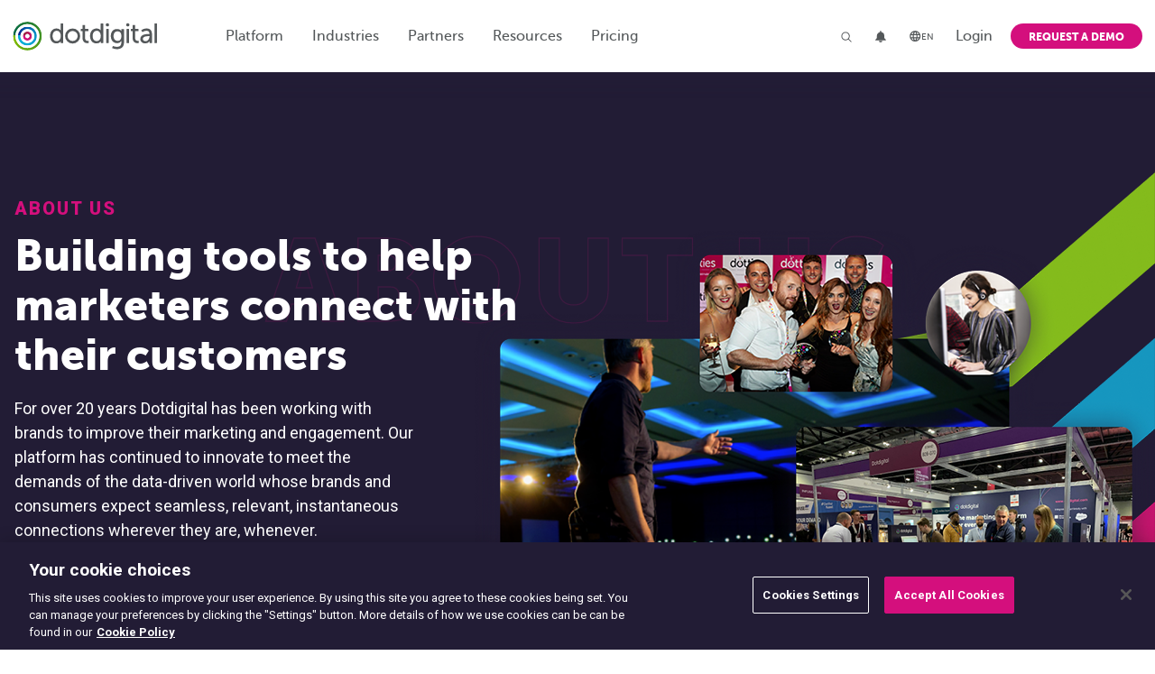

--- FILE ---
content_type: text/html; charset=UTF-8
request_url: https://dotdigital.com/about/
body_size: 30704
content:
<!DOCTYPE html>
<html lang="en-US" prefix="og: https://ogp.me/ns#">
<head>
        <!-- OneTrust Cookies Consent Notice start for dotdigital.com -->
    <link rel="preconnect" href="https://cdn-ukwest.onetrust.com" />
    <script type="text/javascript" src="https://cdn-ukwest.onetrust.com/consent/8fd603bf-e36d-4fb7-b6fb-c7fa00de54d6/OtAutoBlock.js" ></script>
    <script src="https://cdn-ukwest.onetrust.com/scripttemplates/otSDKStub.js"  type="text/javascript" charset="UTF-8" data-domain-script="8fd603bf-e36d-4fb7-b6fb-c7fa00de54d6" ></script>
    <script type="text/javascript">
        function OptanonWrapper() { }
    </script>
    <!-- OneTrust Cookies Consent Notice end for dotdigital.com -->

    <!-- Crazy Egg preloads and script start -->
<link rel="preload" href="//script.crazyegg.com/pages/scripts/0126/4610.js" as="script" fetchPriority="high"/>
<link rel="preload" href="//script.crazyegg.com/pages/data-scripts/0126/4610/site/dotdigital.com.json?t=1" as="fetch" fetchPriority="high" crossorigin />
<link rel="preload" href="//script.crazyegg.com/pages/data-scripts/0126/4610/sampling/dotdigital.com.json?t=1" as="fetch" fetchPriority="high" crossorigin />
<link rel="preload" href="//script.crazyegg.com/pages/abtests-scripts/0126/4610/dotdigital.com.css" as="style" fetchPriority="high" />
<link href="//script.crazyegg.com/pages/abtests-scripts/0126/4610/dotdigital.com.css" rel="stylesheet">
<script type="text/javascript" src="//script.crazyegg.com/pages/scripts/0126/4610.js" async="async" fetchPriority="high"></script>
<!-- Crazy Egg preloads and script end -->

<!-- Google Tag Manager -->
<script>(function(w,d,s,l,i){w[l]=w[l]||[];w[l].push({'gtm.start':
new Date().getTime(),event:'gtm.js'});var f=d.getElementsByTagName(s)[0],
j=d.createElement(s),dl=l!='dataLayer'?'&l='+l:'';j.async=true;j.src=
'https://www.googletagmanager.com/gtm.js?id='+i+dl;f.parentNode.insertBefore(j,f);
})(window,document,'script','dataLayer','GTM-WNLNQK');</script>
<!-- End Google Tag Manager -->

<!-- Webeo Code -->
<script type="text/javascript" src="https://secure.norm0care.com/js/173995.js" async></script>
<script src="https://webeo-web-content.s3-eu-west-1.amazonaws.com/scripts/compliance.webeo.js" async></script>
<!-- end Webeo Code -->

<!-- Ahrefs -->
<script src="https://analytics.ahrefs.com/analytics.js" data-key="s1nZ0+fG5DbNtZKd4WT4JA" async></script>    <meta charset="UTF-8">
<script type="text/javascript">
/* <![CDATA[ */
var gform;gform||(document.addEventListener("gform_main_scripts_loaded",function(){gform.scriptsLoaded=!0}),document.addEventListener("gform/theme/scripts_loaded",function(){gform.themeScriptsLoaded=!0}),window.addEventListener("DOMContentLoaded",function(){gform.domLoaded=!0}),gform={domLoaded:!1,scriptsLoaded:!1,themeScriptsLoaded:!1,isFormEditor:()=>"function"==typeof InitializeEditor,callIfLoaded:function(o){return!(!gform.domLoaded||!gform.scriptsLoaded||!gform.themeScriptsLoaded&&!gform.isFormEditor()||(gform.isFormEditor()&&console.warn("The use of gform.initializeOnLoaded() is deprecated in the form editor context and will be removed in Gravity Forms 3.1."),o(),0))},initializeOnLoaded:function(o){gform.callIfLoaded(o)||(document.addEventListener("gform_main_scripts_loaded",()=>{gform.scriptsLoaded=!0,gform.callIfLoaded(o)}),document.addEventListener("gform/theme/scripts_loaded",()=>{gform.themeScriptsLoaded=!0,gform.callIfLoaded(o)}),window.addEventListener("DOMContentLoaded",()=>{gform.domLoaded=!0,gform.callIfLoaded(o)}))},hooks:{action:{},filter:{}},addAction:function(o,r,e,t){gform.addHook("action",o,r,e,t)},addFilter:function(o,r,e,t){gform.addHook("filter",o,r,e,t)},doAction:function(o){gform.doHook("action",o,arguments)},applyFilters:function(o){return gform.doHook("filter",o,arguments)},removeAction:function(o,r){gform.removeHook("action",o,r)},removeFilter:function(o,r,e){gform.removeHook("filter",o,r,e)},addHook:function(o,r,e,t,n){null==gform.hooks[o][r]&&(gform.hooks[o][r]=[]);var d=gform.hooks[o][r];null==n&&(n=r+"_"+d.length),gform.hooks[o][r].push({tag:n,callable:e,priority:t=null==t?10:t})},doHook:function(r,o,e){var t;if(e=Array.prototype.slice.call(e,1),null!=gform.hooks[r][o]&&((o=gform.hooks[r][o]).sort(function(o,r){return o.priority-r.priority}),o.forEach(function(o){"function"!=typeof(t=o.callable)&&(t=window[t]),"action"==r?t.apply(null,e):e[0]=t.apply(null,e)})),"filter"==r)return e[0]},removeHook:function(o,r,t,n){var e;null!=gform.hooks[o][r]&&(e=(e=gform.hooks[o][r]).filter(function(o,r,e){return!!(null!=n&&n!=o.tag||null!=t&&t!=o.priority)}),gform.hooks[o][r]=e)}});
/* ]]> */
</script>

    <meta name="viewport" content="width=device-width,initial-scale=1">
    <meta name="theme-color" content="#ffffff">

    
    <meta name="facebook-domain-verification" content="tmob1d850nr5f4cco6r6683hxvksmu"/>
    <meta name="google-site-verification" content="WD3ixs8fnmgvPhIFXcG0bFot5qCLVRL6e0SW3kc6iRI"/>
    <meta name="msvalidate.01" content="E673BA3493D318F0C103A89F6EA984ED"/>

    	<style>img:is([sizes="auto" i], [sizes^="auto," i]) { contain-intrinsic-size: 3000px 1500px }</style>
	
<!-- Search Engine Optimization by Rank Math PRO - https://rankmath.com/ -->
<title>About Dotdigital: We build powerful tools for marketers</title>
<meta name="description" content="Find out more about Dotdigital&#039;s platform and it&#039;s parent company Dotdigital Group PLC."/>
<meta name="robots" content="follow, index, max-snippet:-1, max-video-preview:-1, max-image-preview:large"/>
<link rel="canonical" href="https://dotdigital.com/about/" />
<meta property="og:locale" content="en_US" />
<meta property="og:type" content="article" />
<meta property="og:title" content="About Dotdigital: We build powerful tools for marketers" />
<meta property="og:description" content="Find out more about Dotdigital&#039;s platform and it&#039;s parent company Dotdigital Group PLC." />
<meta property="og:url" content="https://dotdigital.com/about/" />
<meta property="og:site_name" content="Dotdigital" />
<meta property="og:updated_time" content="2025-02-12T15:40:54+00:00" />
<meta property="og:image" content="https://cdn.dotdigital.com/dtg/2023/03/website-social-posts-general03.png" />
<meta property="og:image:secure_url" content="https://cdn.dotdigital.com/dtg/2023/03/website-social-posts-general03.png" />
<meta property="og:image:width" content="1200" />
<meta property="og:image:height" content="627" />
<meta property="og:image:alt" content="about" />
<meta property="og:image:type" content="image/png" />
<meta property="article:published_time" content="2021-10-21T19:18:36+01:00" />
<meta property="article:modified_time" content="2025-02-12T15:40:54+00:00" />
<meta name="twitter:card" content="summary_large_image" />
<meta name="twitter:title" content="About Dotdigital: We build powerful tools for marketers" />
<meta name="twitter:description" content="Find out more about Dotdigital&#039;s platform and it&#039;s parent company Dotdigital Group PLC." />
<meta name="twitter:image" content="https://cdn.dotdigital.com/dtg/2023/03/website-social-posts-general03.png" />
<meta name="twitter:label1" content="Time to read" />
<meta name="twitter:data1" content="Less than a minute" />
<script type="application/ld+json" class="rank-math-schema-pro">{"@context":"https://schema.org","@graph":[{"@type":"Organization","@id":"https://dotdigital.com/#organization","name":"Dotdigital","url":"https://dotdigital.com","logo":{"@type":"ImageObject","@id":"https://dotdigital.com/#logo","url":"https://dotdigital.com/wp-content/uploads/2021/08/DOT-logo-white-150x67.png","contentUrl":"https://dotdigital.com/wp-content/uploads/2021/08/DOT-logo-white-150x67.png","caption":"Dotdigital","inLanguage":"en-US"}},{"@type":"WebSite","@id":"https://dotdigital.com/#website","url":"https://dotdigital.com","name":"Dotdigital","publisher":{"@id":"https://dotdigital.com/#organization"},"inLanguage":"en-US"},{"@type":"ImageObject","@id":"https://cdn.dotdigital.com/dtg/2023/03/website-social-posts-general03.png","url":"https://cdn.dotdigital.com/dtg/2023/03/website-social-posts-general03.png","width":"1200","height":"627","inLanguage":"en-US"},{"@type":"BreadcrumbList","@id":"https://dotdigital.com/about/#breadcrumb","itemListElement":[{"@type":"ListItem","position":"1","item":{"@id":"https://dotdigital.com","name":"Home"}},{"@type":"ListItem","position":"2","item":{"@id":"https://dotdigital.com/about/","name":"About"}}]},{"@type":"WebPage","@id":"https://dotdigital.com/about/#webpage","url":"https://dotdigital.com/about/","name":"About Dotdigital: We build powerful tools for marketers","datePublished":"2021-10-21T19:18:36+01:00","dateModified":"2025-02-12T15:40:54+00:00","isPartOf":{"@id":"https://dotdigital.com/#website"},"primaryImageOfPage":{"@id":"https://cdn.dotdigital.com/dtg/2023/03/website-social-posts-general03.png"},"inLanguage":"en-US","breadcrumb":{"@id":"https://dotdigital.com/about/#breadcrumb"}},{"@type":"Person","@id":"https://dotdigital.com/about/#author","name":"Team Dotdigital","image":{"@type":"ImageObject","@id":"https://secure.gravatar.com/avatar/e788ea2014693dcdb86767aceb3860a432fc626c6477a6c53016aff40726842b?s=96&amp;d=mm&amp;r=g","url":"https://secure.gravatar.com/avatar/e788ea2014693dcdb86767aceb3860a432fc626c6477a6c53016aff40726842b?s=96&amp;d=mm&amp;r=g","caption":"Team Dotdigital","inLanguage":"en-US"},"sameAs":["https://dotdigital.com"],"worksFor":{"@id":"https://dotdigital.com/#organization"}},{"@type":"Article","headline":"About Dotdigital: We build powerful tools for marketers","keywords":"about","datePublished":"2021-10-21T19:18:36+01:00","dateModified":"2025-02-12T15:40:54+00:00","author":{"@id":"https://dotdigital.com/about/#author","name":"Team Dotdigital"},"publisher":{"@id":"https://dotdigital.com/#organization"},"description":"Find out more about Dotdigital&#039;s platform and it&#039;s parent company Dotdigital Group PLC.","name":"About Dotdigital: We build powerful tools for marketers","@id":"https://dotdigital.com/about/#richSnippet","isPartOf":{"@id":"https://dotdigital.com/about/#webpage"},"image":{"@id":"https://cdn.dotdigital.com/dtg/2023/03/website-social-posts-general03.png"},"inLanguage":"en-US","mainEntityOfPage":{"@id":"https://dotdigital.com/about/#webpage"}}]}</script>
<!-- /Rank Math WordPress SEO plugin -->

<link rel='dns-prefetch' href='//js-eu1.hs-scripts.com' />
<link rel='dns-prefetch' href='//www.google.com' />
<link rel='preconnect' href='https://cdn.dotdigital.com' />
<link rel='preconnect' href='https://fonts.googleapis.com' />
<link rel='preconnect' href='https://fonts.gstatic.com' />
<link rel="alternate" type="application/rss+xml" title="Dotdigital &raquo; Feed" href="https://dotdigital.com/feed/" />
<link rel="alternate" type="application/rss+xml" title="Dotdigital &raquo; Comments Feed" href="https://dotdigital.com/comments/feed/" />
<style id='wp-emoji-styles-inline-css' type='text/css'>

	img.wp-smiley, img.emoji {
		display: inline !important;
		border: none !important;
		box-shadow: none !important;
		height: 1em !important;
		width: 1em !important;
		margin: 0 0.07em !important;
		vertical-align: -0.1em !important;
		background: none !important;
		padding: 0 !important;
	}
</style>
<style id='filebird-block-filebird-gallery-style-inline-css' type='text/css'>
ul.filebird-block-filebird-gallery{margin:auto!important;padding:0!important;width:100%}ul.filebird-block-filebird-gallery.layout-grid{display:grid;grid-gap:20px;align-items:stretch;grid-template-columns:repeat(var(--columns),1fr);justify-items:stretch}ul.filebird-block-filebird-gallery.layout-grid li img{border:1px solid #ccc;box-shadow:2px 2px 6px 0 rgba(0,0,0,.3);height:100%;max-width:100%;-o-object-fit:cover;object-fit:cover;width:100%}ul.filebird-block-filebird-gallery.layout-masonry{-moz-column-count:var(--columns);-moz-column-gap:var(--space);column-gap:var(--space);-moz-column-width:var(--min-width);columns:var(--min-width) var(--columns);display:block;overflow:auto}ul.filebird-block-filebird-gallery.layout-masonry li{margin-bottom:var(--space)}ul.filebird-block-filebird-gallery li{list-style:none}ul.filebird-block-filebird-gallery li figure{height:100%;margin:0;padding:0;position:relative;width:100%}ul.filebird-block-filebird-gallery li figure figcaption{background:linear-gradient(0deg,rgba(0,0,0,.7),rgba(0,0,0,.3) 70%,transparent);bottom:0;box-sizing:border-box;color:#fff;font-size:.8em;margin:0;max-height:100%;overflow:auto;padding:3em .77em .7em;position:absolute;text-align:center;width:100%;z-index:2}ul.filebird-block-filebird-gallery li figure figcaption a{color:inherit}.fb-block-hover-animation-zoomIn figure{overflow:hidden}.fb-block-hover-animation-zoomIn figure img{transform:scale(1);transition:.3s ease-in-out}.fb-block-hover-animation-zoomIn figure:hover img{transform:scale(1.3)}.fb-block-hover-animation-shine figure{overflow:hidden;position:relative}.fb-block-hover-animation-shine figure:before{background:linear-gradient(90deg,hsla(0,0%,100%,0) 0,hsla(0,0%,100%,.3));content:"";display:block;height:100%;left:-75%;position:absolute;top:0;transform:skewX(-25deg);width:50%;z-index:2}.fb-block-hover-animation-shine figure:hover:before{animation:shine .75s}@keyframes shine{to{left:125%}}.fb-block-hover-animation-opacity figure{overflow:hidden}.fb-block-hover-animation-opacity figure img{opacity:1;transition:.3s ease-in-out}.fb-block-hover-animation-opacity figure:hover img{opacity:.5}.fb-block-hover-animation-grayscale figure img{filter:grayscale(100%);transition:.3s ease-in-out}.fb-block-hover-animation-grayscale figure:hover img{filter:grayscale(0)}

</style>
<link rel='stylesheet' id='theme-css-bundle-css' href='https://dotdigital.com/wp-content/themes/dotdigital/styles/dotdigital-8e48804121.css?ver=6.8.3' type='text/css' media='all' />
<script type="text/javascript" src="https://dotdigital.com/wp-includes/js/jquery/jquery.min.js" id="jquery-js" defer="defer" data-wp-strategy="defer"></script>
<script type="text/javascript" src="https://dotdigital.com/wp-includes/js/jquery/jquery-migrate.min.js" id="jquery-migrate-js" defer="defer" data-wp-strategy="defer"></script>
			<!-- DO NOT COPY THIS SNIPPET! Start of Page Analytics Tracking for HubSpot WordPress plugin v11.3.21-->
			<script class="hsq-set-content-id" data-content-id="standard-page">
				var _hsq = _hsq || [];
				_hsq.push(["setContentType", "standard-page"]);
			</script>
			<!-- DO NOT COPY THIS SNIPPET! End of Page Analytics Tracking for HubSpot WordPress plugin -->
			
<link rel="alternate" href="https://dotdigital.com/about/" hreflang="en"/>
<link rel="alternate" href="https://dotdigital.com/ja/about/" hreflang="ja"/>
<script type="application/json" id="weglot-data">{"website":"https:\/\/dotdigital.com","uid":"b227d2f4bf","project_slug":"dotdigital-translations","language_from":"en","language_from_custom_flag":null,"language_from_custom_name":null,"excluded_paths":[{"type":"CONTAIN","value":"\/resources\/","language_button_displayed":false,"exclusion_behavior":"REDIRECT","excluded_languages":[],"regex":"\/resources\/"},{"type":"CONTAIN","value":"\/partners\/","language_button_displayed":false,"exclusion_behavior":"REDIRECT","excluded_languages":[],"regex":"\/partners\/"},{"type":"START_WITH","value":"\/partners\/","language_button_displayed":false,"exclusion_behavior":"REDIRECT","excluded_languages":[],"regex":"^\/partners\/"},{"type":"START_WITH","value":"\/learning\/","language_button_displayed":false,"exclusion_behavior":"REDIRECT","excluded_languages":[],"regex":"^\/learning\/"},{"type":"CONTAIN","value":"\/learning\/","language_button_displayed":false,"exclusion_behavior":"REDIRECT","excluded_languages":[],"regex":"\/learning\/"},{"type":"CONTAIN","value":"\/blog","language_button_displayed":false,"exclusion_behavior":"REDIRECT","excluded_languages":[],"regex":"\/blog"},{"type":"START_WITH","value":"\/videos\/","language_button_displayed":false,"exclusion_behavior":"REDIRECT","excluded_languages":[],"regex":"^\/videos\/"},{"type":"CONTAIN","value":"\/videos\/","language_button_displayed":false,"exclusion_behavior":"REDIRECT","excluded_languages":[],"regex":"\/videos\/"},{"type":"START_WITH","value":"\/events\/","language_button_displayed":false,"exclusion_behavior":"REDIRECT","excluded_languages":[],"regex":"^\/events\/"},{"type":"CONTAIN","value":"\/events\/","language_button_displayed":false,"exclusion_behavior":"REDIRECT","excluded_languages":[],"regex":"\/events\/"},{"type":"START_WITH","value":"\/author\/","language_button_displayed":false,"exclusion_behavior":"REDIRECT","excluded_languages":[],"regex":"^\/author\/"},{"type":"CONTAIN","value":"\/author\/","language_button_displayed":false,"exclusion_behavior":"REDIRECT","excluded_languages":[],"regex":"\/author\/"},{"type":"START_WITH","value":"\/media\/","language_button_displayed":false,"exclusion_behavior":"REDIRECT","excluded_languages":[],"regex":"^\/media\/"},{"type":"CONTAIN","value":"\/media\/","language_button_displayed":false,"exclusion_behavior":"REDIRECT","excluded_languages":[],"regex":"\/media\/"},{"type":"START_WITH","value":"\/case-studies\/","language_button_displayed":false,"exclusion_behavior":"REDIRECT","excluded_languages":[],"regex":"^\/case\\-studies\/"},{"type":"CONTAIN","value":"\/case-studies\/","language_button_displayed":false,"exclusion_behavior":"REDIRECT","excluded_languages":[],"regex":"\/case\\-studies\/"},{"type":"START_WITH","value":"\/terms\/","language_button_displayed":false,"exclusion_behavior":"REDIRECT","excluded_languages":[],"regex":"^\/terms\/"},{"type":"CONTAIN","value":"\/terms\/","language_button_displayed":false,"exclusion_behavior":"REDIRECT","excluded_languages":[],"regex":"\/terms\/"},{"type":"CONTAIN","value":"\/partner\/","language_button_displayed":false,"exclusion_behavior":"REDIRECT","excluded_languages":[],"regex":"\/partner\/"},{"type":"CONTAIN","value":"\/why-dotdigital","language_button_displayed":false,"exclusion_behavior":"REDIRECT","excluded_languages":[],"regex":"\/why\\-dotdigital"},{"type":"CONTAIN","value":"\/bigcommerce","language_button_displayed":false,"exclusion_behavior":"REDIRECT","excluded_languages":[],"regex":"\/bigcommerce"},{"type":"CONTAIN","value":"\/shopware","language_button_displayed":false,"exclusion_behavior":"REDIRECT","excluded_languages":[],"regex":"\/shopware"},{"type":"CONTAIN","value":"\/trial\/thank-you\/","language_button_displayed":false,"exclusion_behavior":"REDIRECT","excluded_languages":["it"],"regex":"\/trial\/thank\\-you\/"},{"type":"CONTAIN","value":"\/whats-new","language_button_displayed":false,"exclusion_behavior":"REDIRECT","excluded_languages":[],"regex":"\/whats\\-new"},{"type":"CONTAIN","value":"\/whats-new\/","language_button_displayed":false,"exclusion_behavior":"REDIRECT","excluded_languages":[],"regex":"\/whats\\-new\/"},{"type":"CONTAIN","value":"\/additional-services","language_button_displayed":false,"exclusion_behavior":"REDIRECT","excluded_languages":[],"regex":"\/additional\\-services"},{"type":"CONTAIN","value":"\/press","language_button_displayed":false,"exclusion_behavior":"REDIRECT","excluded_languages":[],"regex":"\/press"},{"type":"CONTAIN","value":"\/trust-center","language_button_displayed":false,"exclusion_behavior":"REDIRECT","excluded_languages":[],"regex":"\/trust\\-center"},{"type":"CONTAIN","value":"\/acquisition\/","language_button_displayed":false,"exclusion_behavior":"REDIRECT","excluded_languages":["it"],"regex":"\/acquisition\/"},{"type":"CONTAIN","value":"\/b2b-marketing","language_button_displayed":false,"exclusion_behavior":"REDIRECT","excluded_languages":["it"],"regex":"\/b2b\\-marketing"},{"type":"CONTAIN","value":"\/quick-demo","language_button_displayed":false,"exclusion_behavior":"REDIRECT","excluded_languages":["it"],"regex":"\/quick\\-demo"},{"type":"CONTAIN","value":"\/sustainability","language_button_displayed":false,"exclusion_behavior":"REDIRECT","excluded_languages":["it"],"regex":"\/sustainability"},{"type":"CONTAIN","value":"\/salesforce","language_button_displayed":false,"exclusion_behavior":"REDIRECT","excluded_languages":[],"regex":"\/salesforce"},{"type":"CONTAIN","value":"\/artificial-intelligence","language_button_displayed":false,"exclusion_behavior":"REDIRECT","excluded_languages":["it"],"regex":"\/artificial\\-intelligence"},{"type":"CONTAIN","value":"\/transactional-messaging","language_button_displayed":false,"exclusion_behavior":"REDIRECT","excluded_languages":["it"],"regex":"\/transactional\\-messaging"},{"type":"CONTAIN","value":"\/shopify","language_button_displayed":false,"exclusion_behavior":"REDIRECT","excluded_languages":["it"],"regex":"\/shopify"},{"type":"CONTAIN","value":"\/sms-marketing","language_button_displayed":false,"exclusion_behavior":"REDIRECT","excluded_languages":["it"],"regex":"\/sms\\-marketing"},{"type":"CONTAIN","value":"\/single-customer-view","language_button_displayed":false,"exclusion_behavior":"REDIRECT","excluded_languages":["it"],"regex":"\/single\\-customer\\-view"},{"type":"CONTAIN","value":"\/about","language_button_displayed":false,"exclusion_behavior":"REDIRECT","excluded_languages":["it"],"regex":"\/about"},{"type":"CONTAIN","value":"\/api","language_button_displayed":false,"exclusion_behavior":"REDIRECT","excluded_languages":["it"],"regex":"\/api"},{"type":"CONTAIN","value":"\/api-callback","language_button_displayed":false,"exclusion_behavior":"REDIRECT","excluded_languages":["it"],"regex":"\/api\\-callback"},{"type":"CONTAIN","value":"\/services","language_button_displayed":false,"exclusion_behavior":"REDIRECT","excluded_languages":["it"],"regex":"\/services"},{"type":"CONTAIN","value":"\/cxdp","language_button_displayed":false,"exclusion_behavior":"REDIRECT","excluded_languages":["it"],"regex":"\/cxdp"},{"type":"CONTAIN","value":"\/personalization","language_button_displayed":false,"exclusion_behavior":"REDIRECT","excluded_languages":["it"],"regex":"\/personalization"},{"type":"CONTAIN","value":"\/pricing","language_button_displayed":false,"exclusion_behavior":"REDIRECT","excluded_languages":["it"],"regex":"\/pricing"},{"type":"CONTAIN","value":"\/pricing\/thank-you","language_button_displayed":false,"exclusion_behavior":"REDIRECT","excluded_languages":["it"],"regex":"\/pricing\/thank\\-you"},{"type":"CONTAIN","value":"\/nonprofit-marketing","language_button_displayed":false,"exclusion_behavior":"REDIRECT","excluded_languages":["it"],"regex":"\/nonprofit\\-marketing"},{"type":"CONTAIN","value":"\/contact","language_button_displayed":false,"exclusion_behavior":"REDIRECT","excluded_languages":["it"],"regex":"\/contact"},{"type":"CONTAIN","value":"\/pages","language_button_displayed":false,"exclusion_behavior":"REDIRECT","excluded_languages":["it"],"regex":"\/pages"},{"type":"CONTAIN","value":"\/microsoft-dynamics","language_button_displayed":false,"exclusion_behavior":"REDIRECT","excluded_languages":["it"],"regex":"\/microsoft\\-dynamics"},{"type":"CONTAIN","value":"\/adobe-commerce","language_button_displayed":false,"exclusion_behavior":"REDIRECT","excluded_languages":["it"],"regex":"\/adobe\\-commerce"},{"type":"CONTAIN","value":"\/marketing-attribution","language_button_displayed":false,"exclusion_behavior":"REDIRECT","excluded_languages":["it"],"regex":"\/marketing\\-attribution"},{"type":"CONTAIN","value":"\/retargeting","language_button_displayed":false,"exclusion_behavior":"REDIRECT","excluded_languages":["it"],"regex":"\/retargeting"},{"type":"CONTAIN","value":"\/marketing-channels","language_button_displayed":false,"exclusion_behavior":"REDIRECT","excluded_languages":["it"],"regex":"\/marketing\\-channels"},{"type":"CONTAIN","value":"\/finance-marketing","language_button_displayed":false,"exclusion_behavior":"REDIRECT","excluded_languages":["it"],"regex":"\/finance\\-marketing"},{"type":"CONTAIN","value":"\/trial-setup","language_button_displayed":false,"exclusion_behavior":"REDIRECT","excluded_languages":["it"],"regex":"\/trial\\-setup"},{"type":"CONTAIN","value":"\/retail-marketing","language_button_displayed":false,"exclusion_behavior":"REDIRECT","excluded_languages":["it"],"regex":"\/retail\\-marketing"},{"type":"CONTAIN","value":"\/education-marketing","language_button_displayed":false,"exclusion_behavior":"REDIRECT","excluded_languages":["it"],"regex":"\/education\\-marketing"},{"type":"CONTAIN","value":"\/segmentation","language_button_displayed":false,"exclusion_behavior":"REDIRECT","excluded_languages":["it"],"regex":"\/segmentation"},{"type":"CONTAIN","value":"\/ecommerce-marketing","language_button_displayed":false,"exclusion_behavior":"REDIRECT","excluded_languages":["it"],"regex":"\/ecommerce\\-marketing"},{"type":"CONTAIN","value":"\/customer-data","language_button_displayed":false,"exclusion_behavior":"REDIRECT","excluded_languages":["it"],"regex":"\/customer\\-data"},{"type":"CONTAIN","value":"\/travel-marketing","language_button_displayed":false,"exclusion_behavior":"REDIRECT","excluded_languages":["it"],"regex":"\/travel\\-marketing"},{"type":"CONTAIN","value":"\/email-marketing","language_button_displayed":false,"exclusion_behavior":"REDIRECT","excluded_languages":["it"],"regex":"\/email\\-marketing"},{"type":"CONTAIN","value":"\/pages\/email-marketing-demo","language_button_displayed":false,"exclusion_behavior":"REDIRECT","excluded_languages":["it"],"regex":"\/pages\/email\\-marketing\\-demo"},{"type":"CONTAIN","value":"\/pages\/email-marketing-quick-demo","language_button_displayed":false,"exclusion_behavior":"REDIRECT","excluded_languages":["it"],"regex":"\/pages\/email\\-marketing\\-quick\\-demo"},{"type":"CONTAIN","value":"\/privacy-policy","language_button_displayed":false,"exclusion_behavior":"REDIRECT","excluded_languages":[],"regex":"\/privacy\\-policy"},{"type":"CONTAIN","value":"\/additional-services\/","language_button_displayed":false,"exclusion_behavior":"REDIRECT","excluded_languages":[],"regex":"\/additional\\-services\/"},{"type":"START_WITH","value":"\/additional-services\/","language_button_displayed":false,"exclusion_behavior":"REDIRECT","excluded_languages":[],"regex":"^\/additional\\-services\/"},{"type":"CONTAIN","value":"\/marketing-channel-playbook\/download\/","language_button_displayed":false,"exclusion_behavior":"REDIRECT","excluded_languages":[],"regex":"\/marketing\\-channel\\-playbook\/download\/"},{"type":"CONTAIN","value":"\/marketing-channel-playbook\/","language_button_displayed":false,"exclusion_behavior":"REDIRECT","excluded_languages":[],"regex":"\/marketing\\-channel\\-playbook\/"},{"type":"IS_EXACTLY","value":"\/","language_button_displayed":false,"exclusion_behavior":"REDIRECT","excluded_languages":["it"],"regex":"^\/$"},{"type":"IS_EXACTLY","value":"\/sustainability","language_button_displayed":false,"exclusion_behavior":"REDIRECT","excluded_languages":[],"regex":"^\/sustainability$"},{"type":"CONTAIN","value":"\/ultimate-marketing-playbook-live\/","language_button_displayed":false,"exclusion_behavior":"REDIRECT","excluded_languages":[],"regex":"\/ultimate\\-marketing\\-playbook\\-live\/"},{"type":"IS_EXACTLY","value":"\/media-center","language_button_displayed":false,"exclusion_behavior":"REDIRECT","excluded_languages":[],"regex":"^\/media\\-center$"},{"type":"IS_EXACTLY","value":"\/hospitality-marketing","language_button_displayed":false,"exclusion_behavior":"REDIRECT","excluded_languages":["it"],"regex":"^\/hospitality\\-marketing$"},{"type":"IS_EXACTLY","value":"\/marketing-automation","language_button_displayed":false,"exclusion_behavior":"REDIRECT","excluded_languages":["it"],"regex":"^\/marketing\\-automation$"},{"type":"IS_EXACTLY","value":"\/cancel","language_button_displayed":false,"exclusion_behavior":"REDIRECT","excluded_languages":["it"],"regex":"^\/cancel$"},{"type":"IS_EXACTLY","value":"\/summit-roadshow\/los-angeles","language_button_displayed":false,"exclusion_behavior":"REDIRECT","excluded_languages":[],"regex":"^\/summit\\-roadshow\/los\\-angeles$"},{"type":"START_WITH","value":"\/summit-roadshow\/","language_button_displayed":false,"exclusion_behavior":"REDIRECT","excluded_languages":["it"],"regex":"^\/summit\\-roadshow\/"},{"type":"IS_EXACTLY","value":"\/subscribe","language_button_displayed":false,"exclusion_behavior":"REDIRECT","excluded_languages":["it"],"regex":"^\/subscribe$"},{"type":"IS_EXACTLY","value":"\/hitting-the-mark","language_button_displayed":false,"exclusion_behavior":"REDIRECT","excluded_languages":["it"],"regex":"^\/hitting\\-the\\-mark$"},{"type":"START_WITH","value":"\/subscribe","language_button_displayed":false,"exclusion_behavior":"REDIRECT","excluded_languages":["it"],"regex":"^\/subscribe"},{"type":"IS_EXACTLY","value":"\/awards","language_button_displayed":false,"exclusion_behavior":"REDIRECT","excluded_languages":["it"],"regex":"^\/awards$"},{"type":"IS_EXACTLY","value":"\/preference-center","language_button_displayed":false,"exclusion_behavior":"REDIRECT","excluded_languages":["it"],"regex":"^\/preference\\-center$"},{"type":"IS_EXACTLY","value":"\/fashion-marketing","language_button_displayed":false,"exclusion_behavior":"REDIRECT","excluded_languages":["it"],"regex":"^\/fashion\\-marketing$"},{"type":"IS_EXACTLY","value":"\/pages\/marketing-automation-demo","language_button_displayed":false,"exclusion_behavior":"REDIRECT","excluded_languages":[],"regex":"^\/pages\/marketing\\-automation\\-demo$"},{"type":"IS_EXACTLY","value":"\/pages\/marketing-automation-quick-demo","language_button_displayed":false,"exclusion_behavior":"REDIRECT","excluded_languages":[],"regex":"^\/pages\/marketing\\-automation\\-quick\\-demo$"},{"type":"IS_EXACTLY","value":"\/nonprofit-marketing\/non-profit-marketing-strategy-guide","language_button_displayed":false,"exclusion_behavior":"REDIRECT","excluded_languages":[],"regex":"^\/nonprofit\\-marketing\/non\\-profit\\-marketing\\-strategy\\-guide$"},{"type":"IS_EXACTLY","value":"\/testimonials\/183","language_button_displayed":false,"exclusion_behavior":"REDIRECT","excluded_languages":[],"regex":"^\/testimonials\/183$"},{"type":"IS_EXACTLY","value":"\/travel-marketing\/the-ultimate-travel-marketing-strategy-guide","language_button_displayed":false,"exclusion_behavior":"REDIRECT","excluded_languages":[],"regex":"^\/travel\\-marketing\/the\\-ultimate\\-travel\\-marketing\\-strategy\\-guide$"},{"type":"IS_EXACTLY","value":"\/zoominfo-test","language_button_displayed":false,"exclusion_behavior":"REDIRECT","excluded_languages":[],"regex":"^\/zoominfo\\-test$"},{"type":"IS_EXACTLY","value":"\/pages\/23three-new-release-partner-preview-americas","language_button_displayed":false,"exclusion_behavior":"REDIRECT","excluded_languages":[],"regex":"^\/pages\/23three\\-new\\-release\\-partner\\-preview\\-americas$"},{"type":"IS_EXACTLY","value":"\/pages\/email-marketing-demo","language_button_displayed":false,"exclusion_behavior":"REDIRECT","excluded_languages":[],"regex":"^\/pages\/email\\-marketing\\-demo$"},{"type":"IS_EXACTLY","value":"\/pages\/sms-marketing-quick-demo","language_button_displayed":false,"exclusion_behavior":"REDIRECT","excluded_languages":[],"regex":"^\/pages\/sms\\-marketing\\-quick\\-demo$"},{"type":"IS_EXACTLY","value":"\/pages\/holiday-marketing-hub-2022","language_button_displayed":false,"exclusion_behavior":"REDIRECT","excluded_languages":[],"regex":"^\/pages\/holiday\\-marketing\\-hub\\-2022$"},{"type":"IS_EXACTLY","value":"\/education-marketing\/the-ultimate-higher-education-marketing-strategy-guide","language_button_displayed":false,"exclusion_behavior":"REDIRECT","excluded_languages":[],"regex":"^\/education\\-marketing\/the\\-ultimate\\-higher\\-education\\-marketing\\-strategy\\-guide$"},{"type":"IS_EXACTLY","value":"\/pages\/download-rise-of-the-responsible-marketer","language_button_displayed":false,"exclusion_behavior":"REDIRECT","excluded_languages":[],"regex":"^\/pages\/download\\-rise\\-of\\-the\\-responsible\\-marketer$"},{"type":"IS_EXACTLY","value":"\/marketing-automation-masterclass","language_button_displayed":false,"exclusion_behavior":"REDIRECT","excluded_languages":[],"regex":"^\/marketing\\-automation\\-masterclass$"},{"type":"IS_EXACTLY","value":"\/discover-dotdigital","language_button_displayed":false,"exclusion_behavior":"REDIRECT","excluded_languages":[],"regex":"^\/discover\\-dotdigital$"},{"type":"IS_EXACTLY","value":"\/summit-roadshow\/los-angeles\/confirmation","language_button_displayed":false,"exclusion_behavior":"REDIRECT","excluded_languages":[],"regex":"^\/summit\\-roadshow\/los\\-angeles\/confirmation$"},{"type":"IS_EXACTLY","value":"\/pages\/download-global-benchmark-report","language_button_displayed":false,"exclusion_behavior":"REDIRECT","excluded_languages":[],"regex":"^\/pages\/download\\-global\\-benchmark\\-report$"},{"type":"IS_EXACTLY","value":"\/form-test","language_button_displayed":false,"exclusion_behavior":"REDIRECT","excluded_languages":[],"regex":"^\/form\\-test$"},{"type":"IS_EXACTLY","value":"\/trust-center\/technical-and-organizational-security-measures","language_button_displayed":false,"exclusion_behavior":"REDIRECT","excluded_languages":[],"regex":"^\/trust\\-center\/technical\\-and\\-organizational\\-security\\-measures$"},{"type":"START_WITH","value":"\/trust-center\/","language_button_displayed":false,"exclusion_behavior":"REDIRECT","excluded_languages":[],"regex":"^\/trust\\-center\/"},{"type":"CONTAIN","value":"\/dotski-2025-waitlist\/","language_button_displayed":false,"exclusion_behavior":"REDIRECT","excluded_languages":[],"regex":"\/dotski\\-2025\\-waitlist\/"},{"type":"START_WITH","value":"\/dotski-2025-waitlist","language_button_displayed":false,"exclusion_behavior":"REDIRECT","excluded_languages":[],"regex":"^\/dotski\\-2025\\-waitlist"},{"type":"START_WITH","value":"\/homepage-video-example","language_button_displayed":false,"exclusion_behavior":"REDIRECT","excluded_languages":[],"regex":"^\/homepage\\-video\\-example"},{"type":"START_WITH","value":"\/ignite-your-ecommerce-marketing-with-ai","language_button_displayed":false,"exclusion_behavior":"REDIRECT","excluded_languages":[],"regex":"^\/ignite\\-your\\-ecommerce\\-marketing\\-with\\-ai"},{"type":"START_WITH","value":"\/summit-roadshow-americas","language_button_displayed":false,"exclusion_behavior":"REDIRECT","excluded_languages":[],"regex":"^\/summit\\-roadshow\\-americas"},{"type":"START_WITH","value":"\/thank-you-eofy-offer-anz-2024","language_button_displayed":false,"exclusion_behavior":"REDIRECT","excluded_languages":[],"regex":"^\/thank\\-you\\-eofy\\-offer\\-anz\\-2024"},{"type":"START_WITH","value":"\/the-ultimate-travel-marketing-strategy-guide","language_button_displayed":false,"exclusion_behavior":"REDIRECT","excluded_languages":[],"regex":"^\/the\\-ultimate\\-travel\\-marketing\\-strategy\\-guide"},{"type":"START_WITH","value":"\/ultimate-marketing-playbook-live","language_button_displayed":false,"exclusion_behavior":"REDIRECT","excluded_languages":[],"regex":"^\/ultimate\\-marketing\\-playbook\\-live"},{"type":"START_WITH","value":"\/wp-json","language_button_displayed":false,"exclusion_behavior":"REDIRECT","excluded_languages":[],"regex":"^\/wp\\-json"},{"type":"CONTAIN","value":"\/dotski","language_button_displayed":false,"exclusion_behavior":"REDIRECT","excluded_languages":[],"regex":"\/dotski"},{"type":"IS_EXACTLY","value":"\/page-preview","language_button_displayed":false,"exclusion_behavior":"REDIRECT","excluded_languages":[],"regex":"^\/page\\-preview$"},{"type":"IS_EXACTLY","value":"\/pricing-prototype","language_button_displayed":false,"exclusion_behavior":"REDIRECT","excluded_languages":[],"regex":"^\/pricing\\-prototype$"},{"type":"CONTAIN","value":"\/hitting-the-mark","language_button_displayed":false,"exclusion_behavior":"REDIRECT","excluded_languages":[],"regex":"\/hitting\\-the\\-mark"},{"type":"IS_EXACTLY","value":"\/education-marketing-2","language_button_displayed":false,"exclusion_behavior":"REDIRECT","excluded_languages":[],"regex":"^\/education\\-marketing\\-2$"},{"type":"IS_EXACTLY","value":"\/feed","language_button_displayed":false,"exclusion_behavior":"REDIRECT","excluded_languages":[],"regex":"^\/feed$"},{"type":"IS_EXACTLY","value":"\/api-callback","language_button_displayed":false,"exclusion_behavior":"REDIRECT","excluded_languages":[],"regex":"^\/api\\-callback$"},{"type":"IS_EXACTLY","value":"\/dotski-2025-waitlist","language_button_displayed":false,"exclusion_behavior":"REDIRECT","excluded_languages":[],"regex":"^\/dotski\\-2025\\-waitlist$"},{"type":"IS_EXACTLY","value":"\/ecommerce-personalization-callback","language_button_displayed":false,"exclusion_behavior":"REDIRECT","excluded_languages":[],"regex":"^\/ecommerce\\-personalization\\-callback$"},{"type":"IS_EXACTLY","value":"\/summit-roadshow\/new-york","language_button_displayed":false,"exclusion_behavior":"REDIRECT","excluded_languages":[],"regex":"^\/summit\\-roadshow\/new\\-york$"},{"type":"IS_EXACTLY","value":"\/pages\/23three-new-release-partner-preview-emea","language_button_displayed":false,"exclusion_behavior":"REDIRECT","excluded_languages":[],"regex":"^\/pages\/23three\\-new\\-release\\-partner\\-preview\\-emea$"},{"type":"IS_EXACTLY","value":"\/search\/html","language_button_displayed":false,"exclusion_behavior":"REDIRECT","excluded_languages":[],"regex":"^\/search\/html$"},{"type":"IS_EXACTLY","value":"\/pages\/event-dotlive-roadshow-2023","language_button_displayed":false,"exclusion_behavior":"REDIRECT","excluded_languages":[],"regex":"^\/pages\/event\\-dotlive\\-roadshow\\-2023$"},{"type":"IS_EXACTLY","value":"\/pages\/limited-time-offer-americas-2025","language_button_displayed":false,"exclusion_behavior":"REDIRECT","excluded_languages":[],"regex":"^\/pages\/limited\\-time\\-offer\\-americas\\-2025$"},{"type":"START_WITH","value":"\/awards","language_button_displayed":false,"exclusion_behavior":"REDIRECT","excluded_languages":[],"regex":"^\/awards"},{"type":"IS_EXACTLY","value":"\/dotski","language_button_displayed":false,"exclusion_behavior":"REDIRECT","excluded_languages":[],"regex":"^\/dotski$"},{"type":"IS_EXACTLY","value":"\/dotski\/confirmation","language_button_displayed":false,"exclusion_behavior":"REDIRECT","excluded_languages":[],"regex":"^\/dotski\/confirmation$"},{"type":"IS_EXACTLY","value":"\/homepage-video-example","language_button_displayed":false,"exclusion_behavior":"REDIRECT","excluded_languages":[],"regex":"^\/homepage\\-video\\-example$"},{"type":"START_WITH","value":"\/support","language_button_displayed":false,"exclusion_behavior":"REDIRECT","excluded_languages":["it"],"regex":"^\/support"},{"type":"START_WITH","value":"\/press","language_button_displayed":false,"exclusion_behavior":"REDIRECT","excluded_languages":[],"regex":"^\/press"},{"type":"CONTAIN","value":"\/?s=","language_button_displayed":false,"exclusion_behavior":"REDIRECT","excluded_languages":[],"regex":"\/\\?s\\="},{"type":"IS_EXACTLY","value":"\/search\/education\/trust\/-center\/technical\/-and\/-organizational\/-security","language_button_displayed":false,"exclusion_behavior":"REDIRECT","excluded_languages":[],"regex":"^\/search\/education\/trust\/\\-center\/technical\/\\-and\/\\-organizational\/\\-security$"},{"type":"IS_EXACTLY","value":"\/block-testing","language_button_displayed":false,"exclusion_behavior":"REDIRECT","excluded_languages":[],"regex":"^\/block\\-testing$"},{"type":"IS_EXACTLY","value":"\/search\/6","language_button_displayed":false,"exclusion_behavior":"REDIRECT","excluded_languages":[],"regex":"^\/search\/6$"},{"type":"IS_EXACTLY","value":"\/search\/ERD","language_button_displayed":false,"exclusion_behavior":"REDIRECT","excluded_languages":[],"regex":"^\/search\/ERD$"},{"type":"IS_EXACTLY","value":"\/search\/feed\/rss2\/4.1.0-rc.0\/dist\/js\/netsparkerc4d1815d0a0e464496caf1faccfce499","language_button_displayed":false,"exclusion_behavior":"REDIRECT","excluded_languages":[],"regex":"^\/search\/feed\/rss2\/4\\.1\\.0\\-rc\\.0\/dist\/js\/netsparkerc4d1815d0a0e464496caf1faccfce499$"},{"type":"IS_EXACTLY","value":"\/search\/feed\/etc\/4.1.0-rc.0\/dist\/netsparker924c440850e54425a14b5f669a990dbd","language_button_displayed":false,"exclusion_behavior":"REDIRECT","excluded_languages":[],"regex":"^\/search\/feed\/etc\/4\\.1\\.0\\-rc\\.0\/dist\/netsparker924c440850e54425a14b5f669a990dbd$"},{"type":"IS_EXACTLY","value":"\/search\/non-existent-2094204082","language_button_displayed":false,"exclusion_behavior":"REDIRECT","excluded_languages":[],"regex":"^\/search\/non\\-existent\\-2094204082$"},{"type":"IS_EXACTLY","value":"\/search\/feed\/etc\/4.1.0-rc.0\/netsparker757d2b8a624d4b2eadf6935fca0b1573","language_button_displayed":false,"exclusion_behavior":"REDIRECT","excluded_languages":[],"regex":"^\/search\/feed\/etc\/4\\.1\\.0\\-rc\\.0\/netsparker757d2b8a624d4b2eadf6935fca0b1573$"},{"type":"IS_EXACTLY","value":"\/search\/feed\/4.1.0-rc.0\/dist\/netsparker27700d5fe34742bf957cb543457c868f","language_button_displayed":false,"exclusion_behavior":"REDIRECT","excluded_languages":[],"regex":"^\/search\/feed\/4\\.1\\.0\\-rc\\.0\/dist\/netsparker27700d5fe34742bf957cb543457c868f$"},{"type":"IS_EXACTLY","value":"\/search\/3\/4.1.0-rc.0\/dist\/netsparkerd0a63939e0ac433484c41aec51b7db8b","language_button_displayed":false,"exclusion_behavior":"REDIRECT","excluded_languages":[],"regex":"^\/search\/3\/4\\.1\\.0\\-rc\\.0\/dist\/netsparkerd0a63939e0ac433484c41aec51b7db8b$"},{"type":"IS_EXACTLY","value":"\/search\/3\/netsparkerf9f32acfd3e14c198f92786302cdd8eb","language_button_displayed":false,"exclusion_behavior":"REDIRECT","excluded_languages":[],"regex":"^\/search\/3\/netsparkerf9f32acfd3e14c198f92786302cdd8eb$"},{"type":"IS_EXACTLY","value":"\/search\/feed\/etc\/netsparkerf99b2ec4bd974757ac5536faf85157db","language_button_displayed":false,"exclusion_behavior":"REDIRECT","excluded_languages":[],"regex":"^\/search\/feed\/etc\/netsparkerf99b2ec4bd974757ac5536faf85157db$"},{"type":"IS_EXACTLY","value":"\/search\/non-existent-1797513664","language_button_displayed":false,"exclusion_behavior":"REDIRECT","excluded_languages":[],"regex":"^\/search\/non\\-existent\\-1797513664$"},{"type":"IS_EXACTLY","value":"\/search\/non-existent-373340868","language_button_displayed":false,"exclusion_behavior":"REDIRECT","excluded_languages":[],"regex":"^\/search\/non\\-existent\\-373340868$"},{"type":"IS_EXACTLY","value":"\/search\/c:windowswin.ini\/netsparker30d239f39d64470fb551a787af9a502f","language_button_displayed":false,"exclusion_behavior":"REDIRECT","excluded_languages":[],"regex":"^\/search\/c\\:windowswin\\.ini\/netsparker30d239f39d64470fb551a787af9a502f$"},{"type":"IS_EXACTLY","value":"\/search\/feed\/rss2\/netsparker5ce604573f3a4e328ae32889dd0679ad","language_button_displayed":false,"exclusion_behavior":"REDIRECT","excluded_languages":[],"regex":"^\/search\/feed\/rss2\/netsparker5ce604573f3a4e328ae32889dd0679ad$"},{"type":"IS_EXACTLY","value":"\/search\/feed\/rss2\/4.1.0-rc.0\/dist\/netsparkerf7ab772738ce4c2796e755501e1f7365","language_button_displayed":false,"exclusion_behavior":"REDIRECT","excluded_languages":[],"regex":"^\/search\/feed\/rss2\/4\\.1\\.0\\-rc\\.0\/dist\/netsparkerf7ab772738ce4c2796e755501e1f7365$"},{"type":"IS_EXACTLY","value":"\/search\/feed\/etc\/netsparker885fa2fd7edb4e408b0a159ab29d0795","language_button_displayed":false,"exclusion_behavior":"REDIRECT","excluded_languages":[],"regex":"^\/search\/feed\/etc\/netsparker885fa2fd7edb4e408b0a159ab29d0795$"},{"type":"IS_EXACTLY","value":"\/search\/feed\/rss2\/c:\/netsparker1bab9c9328fc42fbbb81dde5c7f67bd9","language_button_displayed":false,"exclusion_behavior":"REDIRECT","excluded_languages":[],"regex":"^\/search\/feed\/rss2\/c\\:\/netsparker1bab9c9328fc42fbbb81dde5c7f67bd9$"},{"type":"IS_EXACTLY","value":"\/search\/feed\/rss2\/c:\/4.1.0-rc.0\/netsparker275fb208c0c4411fa4ad083004e0836e","language_button_displayed":false,"exclusion_behavior":"REDIRECT","excluded_languages":[],"regex":"^\/search\/feed\/rss2\/c\\:\/4\\.1\\.0\\-rc\\.0\/netsparker275fb208c0c4411fa4ad083004e0836e$"},{"type":"IS_EXACTLY","value":"\/search\/feed\/rss2\/c:\/4.1.0-rc.0\/dist\/netsparker5c3092dce3734af29612616c4a640a1e","language_button_displayed":false,"exclusion_behavior":"REDIRECT","excluded_languages":[],"regex":"^\/search\/feed\/rss2\/c\\:\/4\\.1\\.0\\-rc\\.0\/dist\/netsparker5c3092dce3734af29612616c4a640a1e$"},{"type":"IS_EXACTLY","value":"\/search\/feed\/cvs\/netsparkera00f8f30ea38455891fc9b25f9dff982","language_button_displayed":false,"exclusion_behavior":"REDIRECT","excluded_languages":[],"regex":"^\/search\/feed\/cvs\/netsparkera00f8f30ea38455891fc9b25f9dff982$"},{"type":"IS_EXACTLY","value":"\/search\/non-existent-1945772398","language_button_displayed":false,"exclusion_behavior":"REDIRECT","excluded_languages":[],"regex":"^\/search\/non\\-existent\\-1945772398$"},{"type":"IS_EXACTLY","value":"\/search\/feed\/cvs\/4.1.0-rc.0\/dist\/js\/netsparker702ec663e5ca4025bfe873e42806ef72","language_button_displayed":false,"exclusion_behavior":"REDIRECT","excluded_languages":[],"regex":"^\/search\/feed\/cvs\/4\\.1\\.0\\-rc\\.0\/dist\/js\/netsparker702ec663e5ca4025bfe873e42806ef72$"},{"type":"IS_EXACTLY","value":"\/testimonials\/polaris","language_button_displayed":false,"exclusion_behavior":"REDIRECT","excluded_languages":[],"regex":"^\/testimonials\/polaris$"},{"type":"IS_EXACTLY","value":"\/testimonials\/qlever","language_button_displayed":false,"exclusion_behavior":"REDIRECT","excluded_languages":[],"regex":"^\/testimonials\/qlever$"},{"type":"START_WITH","value":"\/testimonials\/","language_button_displayed":false,"exclusion_behavior":"REDIRECT","excluded_languages":[],"regex":"^\/testimonials\/"},{"type":"IS_EXACTLY","value":"\/pages\/eofy-offer-apac-2023","language_button_displayed":false,"exclusion_behavior":"REDIRECT","excluded_languages":[],"regex":"^\/pages\/eofy\\-offer\\-apac\\-2023$"},{"type":"IS_EXACTLY","value":"\/pages\/marketing-personalization-platform-control-cmpba","language_button_displayed":false,"exclusion_behavior":"REDIRECT","excluded_languages":[],"regex":"^\/pages\/marketing\\-personalization\\-platform\\-control\\-cmpba$"},{"type":"IS_EXACTLY","value":"\/pages\/demo-request-summit-2023","language_button_displayed":false,"exclusion_behavior":"REDIRECT","excluded_languages":[],"regex":"^\/pages\/demo\\-request\\-summit\\-2023$"},{"type":"IS_EXACTLY","value":"\/pages\/download-captivating-customer-experiences","language_button_displayed":false,"exclusion_behavior":"REDIRECT","excluded_languages":[],"regex":"^\/pages\/download\\-captivating\\-customer\\-experiences$"},{"type":"IS_EXACTLY","value":"\/search\/sea","language_button_displayed":false,"exclusion_behavior":"REDIRECT","excluded_languages":[],"regex":"^\/search\/sea$"},{"type":"IS_EXACTLY","value":"\/pages\/marketing-personalization-platform-relevancy-cmpba","language_button_displayed":false,"exclusion_behavior":"REDIRECT","excluded_languages":[],"regex":"^\/pages\/marketing\\-personalization\\-platform\\-relevancy\\-cmpba$"},{"type":"IS_EXACTLY","value":"\/demo-page-test","language_button_displayed":false,"exclusion_behavior":"REDIRECT","excluded_languages":[],"regex":"^\/demo\\-page\\-test$"},{"type":"IS_EXACTLY","value":"\/search\/2014","language_button_displayed":false,"exclusion_behavior":"REDIRECT","excluded_languages":[],"regex":"^\/search\/2014$"},{"type":"IS_EXACTLY","value":"\/search\/2017","language_button_displayed":false,"exclusion_behavior":"REDIRECT","excluded_languages":[],"regex":"^\/search\/2017$"},{"type":"IS_EXACTLY","value":"\/non-profit-marketing-strategy-guide","language_button_displayed":false,"exclusion_behavior":"REDIRECT","excluded_languages":[],"regex":"^\/non\\-profit\\-marketing\\-strategy\\-guide$"},{"type":"IS_EXACTLY","value":"\/pages\/download-international-growth-guide-nordics","language_button_displayed":false,"exclusion_behavior":"REDIRECT","excluded_languages":[],"regex":"^\/pages\/download\\-international\\-growth\\-guide\\-nordics$"},{"type":"IS_EXACTLY","value":"\/search\/education\/trust\/-center\/technical\/-and\/-organizational\/summit","language_button_displayed":false,"exclusion_behavior":"REDIRECT","excluded_languages":[],"regex":"^\/search\/education\/trust\/\\-center\/technical\/\\-and\/\\-organizational\/summit$"},{"type":"IS_EXACTLY","value":"\/pages\/download-us-data-privacy-laws-101","language_button_displayed":false,"exclusion_behavior":"REDIRECT","excluded_languages":[],"regex":"^\/pages\/download\\-us\\-data\\-privacy\\-laws\\-101$"},{"type":"IS_EXACTLY","value":"\/pages\/download-ultimate-marketing-playbook-americas-edition","language_button_displayed":false,"exclusion_behavior":"REDIRECT","excluded_languages":[],"regex":"^\/pages\/download\\-ultimate\\-marketing\\-playbook\\-americas\\-edition$"},{"type":"IS_EXACTLY","value":"\/pages\/whatsapp-playbook-dtc-cmpsponsorship","language_button_displayed":false,"exclusion_behavior":"REDIRECT","excluded_languages":[],"regex":"^\/pages\/whatsapp\\-playbook\\-dtc\\-cmpsponsorship$"},{"type":"IS_EXACTLY","value":"\/pages\/explore-dotdigital-savetime-cmpretarget","language_button_displayed":false,"exclusion_behavior":"REDIRECT","excluded_languages":[],"regex":"^\/pages\/explore\\-dotdigital\\-savetime\\-cmpretarget$"},{"type":"IS_EXACTLY","value":"\/search\/non\/-existent\/travel\/-marketing\/the\/-ultimate\/-travel","language_button_displayed":false,"exclusion_behavior":"REDIRECT","excluded_languages":[],"regex":"^\/search\/non\/\\-existent\/travel\/\\-marketing\/the\/\\-ultimate\/\\-travel$"},{"type":"IS_EXACTLY","value":"\/pages\/secret-lives-of-marketing-teams-cmpacquisition","language_button_displayed":false,"exclusion_behavior":"REDIRECT","excluded_languages":[],"regex":"^\/pages\/secret\\-lives\\-of\\-marketing\\-teams\\-cmpacquisition$"},{"type":"IS_EXACTLY","value":"\/testimonials\/dd-frames-online-ltd","language_button_displayed":false,"exclusion_behavior":"REDIRECT","excluded_languages":[],"regex":"^\/testimonials\/dd\\-frames\\-online\\-ltd$"},{"type":"IS_EXACTLY","value":"\/page\/2","language_button_displayed":false,"exclusion_behavior":"REDIRECT","excluded_languages":[],"regex":"^\/page\/2$"},{"type":"IS_EXACTLY","value":"\/search\/education\/trust\/-center\/technical\/-and\/-organizational\/testimonials","language_button_displayed":false,"exclusion_behavior":"REDIRECT","excluded_languages":[],"regex":"^\/search\/education\/trust\/\\-center\/technical\/\\-and\/\\-organizational\/testimonials$"},{"type":"IS_EXACTLY","value":"\/01-test-page-quick-demo-ungated","language_button_displayed":false,"exclusion_behavior":"REDIRECT","excluded_languages":[],"regex":"^\/01\\-test\\-page\\-quick\\-demo\\-ungated$"},{"type":"IS_EXACTLY","value":"\/block-audit","language_button_displayed":false,"exclusion_behavior":"REDIRECT","excluded_languages":[],"regex":"^\/block\\-audit$"},{"type":"IS_EXACTLY","value":"\/demo-page-test\/thank-you","language_button_displayed":false,"exclusion_behavior":"REDIRECT","excluded_languages":[],"regex":"^\/demo\\-page\\-test\/thank\\-you$"},{"type":"IS_EXACTLY","value":"\/search\/education\/trust\/-center\/technical\/-and\/-organizational\/-security$","language_button_displayed":false,"exclusion_behavior":"REDIRECT","excluded_languages":[],"regex":"^\/search\/education\/trust\/\\-center\/technical\/\\-and\/\\-organizational\/\\-security\\$$"},{"type":"IS_EXACTLY","value":"\/page\/6","language_button_displayed":false,"exclusion_behavior":"REDIRECT","excluded_languages":[],"regex":"^\/page\/6$"},{"type":"IS_EXACTLY","value":"\/pages\/register-interest-ai-email","language_button_displayed":false,"exclusion_behavior":"REDIRECT","excluded_languages":[],"regex":"^\/pages\/register\\-interest\\-ai\\-email$"},{"type":"IS_EXACTLY","value":"\/page\/3","language_button_displayed":false,"exclusion_behavior":"REDIRECT","excluded_languages":[],"regex":"^\/page\/3$"},{"type":"IS_EXACTLY","value":"\/page\/7","language_button_displayed":false,"exclusion_behavior":"REDIRECT","excluded_languages":[],"regex":"^\/page\/7$"},{"type":"IS_EXACTLY","value":"\/search\/sms","language_button_displayed":false,"exclusion_behavior":"REDIRECT","excluded_languages":[],"regex":"^\/search\/sms$"},{"type":"IS_EXACTLY","value":"\/search\/non\/-existent\/-1797513664$","language_button_displayed":false,"exclusion_behavior":"REDIRECT","excluded_languages":[],"regex":"^\/search\/non\/\\-existent\/\\-1797513664\\$$"},{"type":"IS_EXACTLY","value":"\/search\/search\/feed\/etc\/netsparkerf99b2ec4bd974757ac5536faf85157db$","language_button_displayed":false,"exclusion_behavior":"REDIRECT","excluded_languages":[],"regex":"^\/search\/search\/feed\/etc\/netsparkerf99b2ec4bd974757ac5536faf85157db\\$$"},{"type":"IS_EXACTLY","value":"\/page\/8","language_button_displayed":false,"exclusion_behavior":"REDIRECT","excluded_languages":[],"regex":"^\/page\/8$"},{"type":"IS_EXACTLY","value":"\/01-template-page","language_button_displayed":false,"exclusion_behavior":"REDIRECT","excluded_languages":[],"regex":"^\/01\\-template\\-page$"},{"type":"IS_EXACTLY","value":"\/search\/ba","language_button_displayed":false,"exclusion_behavior":"REDIRECT","excluded_languages":[],"regex":"^\/search\/ba$"},{"type":"IS_EXACTLY","value":"\/search\/4","language_button_displayed":false,"exclusion_behavior":"REDIRECT","excluded_languages":[],"regex":"^\/search\/4$"},{"type":"IS_EXACTLY","value":"\/search\/feed\/etc\/netsparkerf99b2ec4bd974757ac5536faf85157db$","language_button_displayed":false,"exclusion_behavior":"REDIRECT","excluded_languages":[],"regex":"^\/search\/feed\/etc\/netsparkerf99b2ec4bd974757ac5536faf85157db\\$$"},{"type":"IS_EXACTLY","value":"\/page\/4","language_button_displayed":false,"exclusion_behavior":"REDIRECT","excluded_languages":[],"regex":"^\/page\/4$"},{"type":"IS_EXACTLY","value":"\/search\/weex_file","language_button_displayed":false,"exclusion_behavior":"REDIRECT","excluded_languages":[],"regex":"^\/search\/weex_file$"},{"type":"IS_EXACTLY","value":"\/search\/education\/trust\/pages\/download\/-rise\/-of\/index","language_button_displayed":false,"exclusion_behavior":"REDIRECT","excluded_languages":[],"regex":"^\/search\/education\/trust\/pages\/download\/\\-rise\/\\-of\/index$"},{"type":"IS_EXACTLY","value":"\/search\/education\/trust\/-center\/technical\/-and\/-organizational\/additional","language_button_displayed":false,"exclusion_behavior":"REDIRECT","excluded_languages":[],"regex":"^\/search\/education\/trust\/\\-center\/technical\/\\-and\/\\-organizational\/additional$"},{"type":"IS_EXACTLY","value":"\/search\/non\/-existent\/search\/education\/trust","language_button_displayed":false,"exclusion_behavior":"REDIRECT","excluded_languages":[],"regex":"^\/search\/non\/\\-existent\/search\/education\/trust$"},{"type":"IS_EXACTLY","value":"\/search\/education\/fhg4kww94a99.jsp","language_button_displayed":false,"exclusion_behavior":"REDIRECT","excluded_languages":[],"regex":"^\/search\/education\/fhg4kww94a99\\.jsp$"},{"type":"IS_EXACTLY","value":"\/search\/feed\/search\/feed\/cvs\/netsparkera00f8f30ea38455891fc9b25f9dff982$","language_button_displayed":false,"exclusion_behavior":"REDIRECT","excluded_languages":[],"regex":"^\/search\/feed\/search\/feed\/cvs\/netsparkera00f8f30ea38455891fc9b25f9dff982\\$$"},{"type":"IS_EXACTLY","value":"\/search\/ignite\/-your\/-ecommerce\/-marketing\/-with\/testimonials\/qlever$","language_button_displayed":false,"exclusion_behavior":"REDIRECT","excluded_languages":[],"regex":"^\/search\/ignite\/\\-your\/\\-ecommerce\/\\-marketing\/\\-with\/testimonials\/qlever\\$$"},{"type":"IS_EXACTLY","value":"\/search\/non\/-existent\/education\/-marketing\/-2$","language_button_displayed":false,"exclusion_behavior":"REDIRECT","excluded_languages":[],"regex":"^\/search\/non\/\\-existent\/education\/\\-marketing\/\\-2\\$$"},{"type":"IS_EXACTLY","value":"\/search\/homepage\/-video\/pages\/download\/-rise\/-of\/-the","language_button_displayed":false,"exclusion_behavior":"REDIRECT","excluded_languages":[],"regex":"^\/search\/homepage\/\\-video\/pages\/download\/\\-rise\/\\-of\/\\-the$"},{"type":"IS_EXACTLY","value":"\/search\/additional\/-services\/search\/feed\/rss2\/netsparker5ce604573f3a4e328ae32889dd0679ad$","language_button_displayed":false,"exclusion_behavior":"REDIRECT","excluded_languages":[],"regex":"^\/search\/additional\/\\-services\/search\/feed\/rss2\/netsparker5ce604573f3a4e328ae32889dd0679ad\\$$"},{"type":"START_WITH","value":"\/search\/","language_button_displayed":false,"exclusion_behavior":"REDIRECT","excluded_languages":[],"regex":"^\/search\/"},{"type":"IS_EXACTLY","value":"\/search\/education\/trust\/-center\/technical\/-and\/-organizational\/pages","language_button_displayed":false,"exclusion_behavior":"REDIRECT","excluded_languages":[],"regex":"^\/search\/education\/trust\/\\-center\/technical\/\\-and\/\\-organizational\/pages$"},{"type":"IS_EXACTLY","value":"\/search\/travel\/-marketing\/the\/-ultimate\/-travel\/-marketing\/-strategy","language_button_displayed":false,"exclusion_behavior":"REDIRECT","excluded_languages":[],"regex":"^\/search\/travel\/\\-marketing\/the\/\\-ultimate\/\\-travel\/\\-marketing\/\\-strategy$"},{"type":"IS_EXACTLY","value":"\/search\/education\/-marketing\/the\/-ultimate\/-higher\/-education\/-marketing","language_button_displayed":false,"exclusion_behavior":"REDIRECT","excluded_languages":[],"regex":"^\/search\/education\/\\-marketing\/the\/\\-ultimate\/\\-higher\/\\-education\/\\-marketing$"},{"type":"IS_EXACTLY","value":"\/search\/search\/education\/trust\/-center\/technical\/-and\/-organizational","language_button_displayed":false,"exclusion_behavior":"REDIRECT","excluded_languages":[],"regex":"^\/search\/search\/education\/trust\/\\-center\/technical\/\\-and\/\\-organizational$"},{"type":"IS_EXACTLY","value":"\/search\/non\/-existent\/thank\/-you\/-eofy\/-offer\/-anz","language_button_displayed":false,"exclusion_behavior":"REDIRECT","excluded_languages":[],"regex":"^\/search\/non\/\\-existent\/thank\/\\-you\/\\-eofy\/\\-offer\/\\-anz$"},{"type":"IS_EXACTLY","value":"\/search\/homepage\/-video\/thank\/-you\/-eofy\/-offer\/-anz","language_button_displayed":false,"exclusion_behavior":"REDIRECT","excluded_languages":[],"regex":"^\/search\/homepage\/\\-video\/thank\/\\-you\/\\-eofy\/\\-offer\/\\-anz$"},{"type":"IS_EXACTLY","value":"\/search\/non\/trust\/-center\/technical\/-and\/-organizational\/-security","language_button_displayed":false,"exclusion_behavior":"REDIRECT","excluded_languages":[],"regex":"^\/search\/non\/trust\/\\-center\/technical\/\\-and\/\\-organizational\/\\-security$"},{"type":"IS_EXACTLY","value":"\/search\/education\/pages\/download\/-rise\/-of\/-the\/-responsible","language_button_displayed":false,"exclusion_behavior":"REDIRECT","excluded_languages":[],"regex":"^\/search\/education\/pages\/download\/\\-rise\/\\-of\/\\-the\/\\-responsible$"},{"type":"IS_EXACTLY","value":"\/search\/non\/-existent\/search\/education\/trust\/-center\/technical","language_button_displayed":false,"exclusion_behavior":"REDIRECT","excluded_languages":[],"regex":"^\/search\/non\/\\-existent\/search\/education\/trust\/\\-center\/technical$"},{"type":"IS_EXACTLY","value":"\/search\/education\/nonprofit\/-marketing\/non\/-profit\/-marketing\/-strategy","language_button_displayed":false,"exclusion_behavior":"REDIRECT","excluded_languages":[],"regex":"^\/search\/education\/nonprofit\/\\-marketing\/non\/\\-profit\/\\-marketing\/\\-strategy$"},{"type":"IS_EXACTLY","value":"\/search\/education\/trust\/-center\/technical\/-and\/-organizational\/search","language_button_displayed":false,"exclusion_behavior":"REDIRECT","excluded_languages":[],"regex":"^\/search\/education\/trust\/\\-center\/technical\/\\-and\/\\-organizational\/search$"},{"type":"IS_EXACTLY","value":"\/Search","language_button_displayed":false,"exclusion_behavior":"REDIRECT","excluded_languages":[],"regex":"^\/Search$"},{"type":"IS_EXACTLY","value":"\/search\/education\/trust\/-center\/technical\/-and\/-organizational","language_button_displayed":false,"exclusion_behavior":"REDIRECT","excluded_languages":[],"regex":"^\/search\/education\/trust\/\\-center\/technical\/\\-and\/\\-organizational$"},{"type":"IS_EXACTLY","value":"\/search\/awards","language_button_displayed":false,"exclusion_behavior":"REDIRECT","excluded_languages":[],"regex":"^\/search\/awards$"},{"type":"IS_EXACTLY","value":"\/search\/2012","language_button_displayed":false,"exclusion_behavior":"REDIRECT","excluded_languages":[],"regex":"^\/search\/2012$"},{"type":"IS_EXACTLY","value":"\/search\/3","language_button_displayed":false,"exclusion_behavior":"REDIRECT","excluded_languages":[],"regex":"^\/search\/3$"},{"type":"IS_EXACTLY","value":"\/search\/275","language_button_displayed":false,"exclusion_behavior":"REDIRECT","excluded_languages":[],"regex":"^\/search\/275$"},{"type":"IS_EXACTLY","value":"\/search\/data","language_button_displayed":false,"exclusion_behavior":"REDIRECT","excluded_languages":[],"regex":"^\/search\/data$"},{"type":"IS_EXACTLY","value":"\/search\/9","language_button_displayed":false,"exclusion_behavior":"REDIRECT","excluded_languages":[],"regex":"^\/search\/9$"},{"type":"IS_EXACTLY","value":"\/search\/5","language_button_displayed":false,"exclusion_behavior":"REDIRECT","excluded_languages":[],"regex":"^\/search\/5$"},{"type":"IS_EXACTLY","value":"\/search\/2024","language_button_displayed":false,"exclusion_behavior":"REDIRECT","excluded_languages":[],"regex":"^\/search\/2024$"},{"type":"IS_EXACTLY","value":"\/search\/lang","language_button_displayed":false,"exclusion_behavior":"REDIRECT","excluded_languages":[],"regex":"^\/search\/lang$"},{"type":"IS_EXACTLY","value":"\/search\/POST","language_button_displayed":false,"exclusion_behavior":"REDIRECT","excluded_languages":[],"regex":"^\/search\/POST$"},{"type":"IS_EXACTLY","value":"\/search\/2019","language_button_displayed":false,"exclusion_behavior":"REDIRECT","excluded_languages":[],"regex":"^\/search\/2019$"},{"type":"IS_EXACTLY","value":"\/search\/2016","language_button_displayed":false,"exclusion_behavior":"REDIRECT","excluded_languages":[],"regex":"^\/search\/2016$"},{"type":"IS_EXACTLY","value":"\/search\/support","language_button_displayed":false,"exclusion_behavior":"REDIRECT","excluded_languages":[],"regex":"^\/search\/support$"},{"type":"IS_EXACTLY","value":"\/search\/education","language_button_displayed":false,"exclusion_behavior":"REDIRECT","excluded_languages":[],"regex":"^\/search\/education$"},{"type":"IS_EXACTLY","value":"\/search\/travel","language_button_displayed":false,"exclusion_behavior":"REDIRECT","excluded_languages":[],"regex":"^\/search\/travel$"},{"type":"IS_EXACTLY","value":"\/search\/etc\/shells","language_button_displayed":false,"exclusion_behavior":"REDIRECT","excluded_languages":[],"regex":"^\/search\/etc\/shells$"},{"type":"IS_EXACTLY","value":"\/search\/c:\/windows\/win.ini","language_button_displayed":false,"exclusion_behavior":"REDIRECT","excluded_languages":[],"regex":"^\/search\/c\\:\/windows\/win\\.ini$"},{"type":"IS_EXACTLY","value":"\/search\/bxss.me","language_button_displayed":false,"exclusion_behavior":"REDIRECT","excluded_languages":[],"regex":"^\/search\/bxss\\.me$"},{"type":"IS_EXACTLY","value":"\/search\/Http:\/bxss.me\/t\/fit.txt","language_button_displayed":false,"exclusion_behavior":"REDIRECT","excluded_languages":[],"regex":"^\/search\/Http\\:\/bxss\\.me\/t\/fit\\.txt$"},{"type":"IS_EXACTLY","value":"\/search\/pages\/download","language_button_displayed":false,"exclusion_behavior":"REDIRECT","excluded_languages":[],"regex":"^\/search\/pages\/download$"},{"type":"IS_EXACTLY","value":"\/search\/ignite","language_button_displayed":false,"exclusion_behavior":"REDIRECT","excluded_languages":[],"regex":"^\/search\/ignite$"},{"type":"IS_EXACTLY","value":"\/search\/non","language_button_displayed":false,"exclusion_behavior":"REDIRECT","excluded_languages":[],"regex":"^\/search\/non$"},{"type":"IS_EXACTLY","value":"\/search\/search","language_button_displayed":false,"exclusion_behavior":"REDIRECT","excluded_languages":[],"regex":"^\/search\/search$"},{"type":"IS_EXACTLY","value":"\/search\/pages\/download\/-rise\/-of\/-the\/-responsible\/search","language_button_displayed":false,"exclusion_behavior":"REDIRECT","excluded_languages":[],"regex":"^\/search\/pages\/download\/\\-rise\/\\-of\/\\-the\/\\-responsible\/search$"},{"type":"IS_EXACTLY","value":"\/search\/the","language_button_displayed":false,"exclusion_behavior":"REDIRECT","excluded_languages":[],"regex":"^\/search\/the$"},{"type":"IS_EXACTLY","value":"\/search\/the\/-ultimate\/-travel\/-marketing\/-strategy\/search\/feed","language_button_displayed":false,"exclusion_behavior":"REDIRECT","excluded_languages":[],"regex":"^\/search\/the\/\\-ultimate\/\\-travel\/\\-marketing\/\\-strategy\/search\/feed$"},{"type":"IS_EXACTLY","value":"\/search\/case","language_button_displayed":false,"exclusion_behavior":"REDIRECT","excluded_languages":[],"regex":"^\/search\/case$"},{"type":"IS_EXACTLY","value":"\/search\/feed","language_button_displayed":false,"exclusion_behavior":"REDIRECT","excluded_languages":[],"regex":"^\/search\/feed$"},{"type":"IS_EXACTLY","value":"\/search\/1","language_button_displayed":false,"exclusion_behavior":"REDIRECT","excluded_languages":[],"regex":"^\/search\/1$"},{"type":"IS_EXACTLY","value":"\/search\/2025","language_button_displayed":false,"exclusion_behavior":"REDIRECT","excluded_languages":[],"regex":"^\/search\/2025$"},{"type":"IS_EXACTLY","value":"\/search\/search_term_string","language_button_displayed":false,"exclusion_behavior":"REDIRECT","excluded_languages":[],"regex":"^\/search\/search_term_string$"},{"type":"IS_EXACTLY","value":"\/search\/subscribe","language_button_displayed":false,"exclusion_behavior":"REDIRECT","excluded_languages":[],"regex":"^\/search\/subscribe$"},{"type":"IS_EXACTLY","value":"\/search\/pages","language_button_displayed":false,"exclusion_behavior":"REDIRECT","excluded_languages":[],"regex":"^\/search\/pages$"},{"type":"IS_EXACTLY","value":"\/search\/summit","language_button_displayed":false,"exclusion_behavior":"REDIRECT","excluded_languages":[],"regex":"^\/search\/summit$"},{"type":"IS_EXACTLY","value":"\/search\/wp","language_button_displayed":false,"exclusion_behavior":"REDIRECT","excluded_languages":[],"regex":"^\/search\/wp$"},{"type":"IS_EXACTLY","value":"\/ultimate-marketing-playbook\/download\/ultimate-marketing-playbook-americas","language_button_displayed":false,"exclusion_behavior":"REDIRECT","excluded_languages":[],"regex":"^\/ultimate\\-marketing\\-playbook\/download\/ultimate\\-marketing\\-playbook\\-americas$"},{"type":"IS_EXACTLY","value":"\/us-data-privacy-laws-101-download","language_button_displayed":false,"exclusion_behavior":"REDIRECT","excluded_languages":[],"regex":"^\/us\\-data\\-privacy\\-laws\\-101\\-download$"},{"type":"IS_EXACTLY","value":"\/xmlrpc.php","language_button_displayed":false,"exclusion_behavior":"REDIRECT","excluded_languages":[],"regex":"^\/xmlrpc\\.php$"},{"type":"IS_EXACTLY","value":"\/summit-roadshow\/miami-roadshow","language_button_displayed":false,"exclusion_behavior":"REDIRECT","excluded_languages":[],"regex":"^\/summit\\-roadshow\/miami\\-roadshow$"},{"type":"IS_EXACTLY","value":"\/summit-roadshow\/miami","language_button_displayed":false,"exclusion_behavior":"REDIRECT","excluded_languages":[],"regex":"^\/summit\\-roadshow\/miami$"},{"type":"CONTAIN","value":"\/resource-library","language_button_displayed":false,"exclusion_behavior":"REDIRECT","excluded_languages":[],"regex":"\/resource\\-library"},{"type":"START_WITH","value":"\/resource-library\/","language_button_displayed":false,"exclusion_behavior":"REDIRECT","excluded_languages":[],"regex":"^\/resource\\-library\/"},{"type":"CONTAIN","value":"\/resource-library\/?search=","language_button_displayed":false,"exclusion_behavior":"REDIRECT","excluded_languages":[],"regex":"\/resource\\-library\/\\?search\\="},{"type":"CONTAIN","value":"\/terms","language_button_displayed":false,"exclusion_behavior":"REDIRECT","excluded_languages":[],"regex":"\/terms"},{"type":"START_WITH","value":"\/acquisition","language_button_displayed":false,"exclusion_behavior":"REDIRECT","excluded_languages":[],"regex":"^\/acquisition"},{"type":"MATCH_REGEX","value":"^(?!https?:\\\/\\\/(?:www\\.)?dotdigital\\.com\\\/?(?!demo\\\/?$)).*$","language_button_displayed":false,"exclusion_behavior":"REDIRECT","excluded_languages":["it"],"regex":"^(?!https?:\\\/\\\/(?:www\\.)?dotdigital\\.com\\\/?(?!demo\\\/?$)).*$"},{"type":"IS_EXACTLY","value":"\/page\/9","language_button_displayed":false,"exclusion_behavior":"REDIRECT","excluded_languages":[],"regex":"^\/page\/9$"}],"excluded_blocks":[{"value":".srch-results","description":"Search Results Block"},{"value":".search-results","description":"Search results tag selector"}],"custom_settings":{"button_style":{"flag_type":"rectangle_mat","with_name":true,"full_name":true,"custom_css":"","is_dropdown":false,"with_flags":false},"wp_user_version":"4.2.7","translate_email":false,"translate_search":false,"translate_amp":false,"switchers":[{"templates":{"name":"default","hash":"7291e68cc8bd3797365f7964a807f78b1c6c90fb"},"location":[],"style":{"with_flags":false,"flag_type":"rectangle_mat","with_name":true,"full_name":true,"is_dropdown":false}}]},"pending_translation_enabled":false,"curl_ssl_check_enabled":true,"custom_css":null,"languages":[{"language_to":"ja","custom_code":null,"custom_name":null,"custom_local_name":null,"provider":null,"enabled":true,"automatic_translation_enabled":true,"deleted_at":null,"connect_host_destination":null,"custom_flag":null},{"language_to":"it","custom_code":null,"custom_name":null,"custom_local_name":null,"provider":null,"enabled":true,"automatic_translation_enabled":true,"deleted_at":null,"connect_host_destination":null,"custom_flag":null}],"organization_slug":"w-202b40778c","api_domain":"cdn-api-weglot.com","current_language":"en","switcher_links":{"en":"https:\/\/dotdigital.com\/about\/","ja":"https:\/\/dotdigital.com\/ja\/about\/","it":"https:\/\/dotdigital.com\/it\/about\/"},"original_path":"\/about\/"}</script><meta name="generator" content="Elementor 3.33.2; features: additional_custom_breakpoints; settings: css_print_method-internal, google_font-enabled, font_display-auto">
			<style>
				.e-con.e-parent:nth-of-type(n+4):not(.e-lazyloaded):not(.e-no-lazyload),
				.e-con.e-parent:nth-of-type(n+4):not(.e-lazyloaded):not(.e-no-lazyload) * {
					background-image: none !important;
				}
				@media screen and (max-height: 1024px) {
					.e-con.e-parent:nth-of-type(n+3):not(.e-lazyloaded):not(.e-no-lazyload),
					.e-con.e-parent:nth-of-type(n+3):not(.e-lazyloaded):not(.e-no-lazyload) * {
						background-image: none !important;
					}
				}
				@media screen and (max-height: 640px) {
					.e-con.e-parent:nth-of-type(n+2):not(.e-lazyloaded):not(.e-no-lazyload),
					.e-con.e-parent:nth-of-type(n+2):not(.e-lazyloaded):not(.e-no-lazyload) * {
						background-image: none !important;
					}
				}
			</style>
						<meta name="theme-color" content="#231C34">
			<link rel="icon" href="https://cdn.dotdigital.com/dtg/2021/11/favicon-61950c71180a3.png" sizes="32x32" />
<link rel="icon" href="https://cdn.dotdigital.com/dtg/2021/11/favicon-61950c71180a3.png" sizes="192x192" />
<link rel="apple-touch-icon" href="https://cdn.dotdigital.com/dtg/2021/11/favicon-61950c71180a3.png" />
<meta name="msapplication-TileImage" content="https://cdn.dotdigital.com/dtg/2021/11/favicon-61950c71180a3.png" />
    <!-- ChatOnce embed START -->
<script id="co-index" src="https://cdn.oncehub.com/co/widget.js?website_id=WEB-401363D4DC" async></script>
<!-- ChatOnce embed END -->

<!-- TrustBox script --> <script type="text/javascript" src="//widget.trustpilot.com/bootstrap/v5/tp.widget.bootstrap.min.js" async></script> <!-- End TrustBox script --></head>
<body class="wp-singular page-template page-template-templates page-template-page-builder page-template-templatespage-builder-php page page-id-1192 wp-custom-logo wp-embed-responsive wp-theme-dotdigital show-fixed-header elementor-default elementor-kit-28925 elementor-page-29872">


<header class="header jsHeader">
        <div class="wrap">
        <div class="header__content">
            <button class="header__menu-trigger jsMenuTrigger" type="button">
                <svg viewBox="0 0 17 14" class="hamburger">
                    <use href="#hamburger_nav-icon"></use>
                </svg>
                <svg viewBox="0 0 14.3 14.3" class="hamburger--open">
                    <use href="#hamburger-open_nav-icon"></use>
                </svg>
            </button>

                            <a href="https://dotdigital.com/" class="header__logo">
                    <img src="https://cdn.dotdigital.com/dtg/2023/02/Logo-160px-wide.svg" class="attachment-crb-small size-crb-small" alt="" decoding="async" />                </a>
                                    <a href="https://dotdigital.com/" class="header__logo--min hidden">
                        <img width="30" height="30" src="https://dotdigital.com/wp-content/uploads/2021/08/favicon.png" class="attachment-30x30 size-30x30" alt="" decoding="async" />                    </a>
                            
            <div class="header__menu">
                <div class="header__nav">
                                                                        <nav class="menu-main-menu-container"><ul id="menu-main-menu" class="menu mega-menu-true"><li id="menu-item-95439" class="menu-item menu-item-type-post_type menu-item-object-page menu-item-95439 menu-item-has-submenu"><button class="menu-item-text jsMenuItemTrigger" type="button">Platform<svg viewBox="0 0 12 12" class="menu-item-text__icons">
                    <use class="menu-item-text__icon menu-item-text__icon--plus" href="#plus_nav-icon"></use>
                    <use class="menu-item-text__icon menu-item-text__icon--minus" href="#minus_nav-icon"></use>
                </svg></button>
<div class="mega-menu mega-menu--4x2x2x4">
    <div class="wrap">
        <div class="mega-menu__columns">
            <div class="column">
                                    <p class="column__heading heading h3">Products</p>
                
                                    <ul class="proposition-links">
                                                                                    <li>
                                    
    <a class="proposition-link link" href="/marketing-automation/">
                    <p class="proposition-link__heading heading h4">Marketing automation</p>
        
                    <div class="proposition-link__description">
                <p>Save time and build connections with your audience with our Customer Experience and Data Platform</p>
            </div>
        
                    <span class="proposition-link__cta link--underline">Learn more <span>»</span></span>
        
        <svg viewBox="0 0 6.3 9.99" class="link__arrow">
        <use href="#arrow_nav-icon"></use>
    </svg>    </a>

                                    </li>
                                                                                                                <li>
                                    
    <a class="proposition-link link" href="/personalization/">
                    <p class="proposition-link__heading heading h4">Cross-channel personalization</p>
        
                    <div class="proposition-link__description">
                <p>Increase conversions by personalizing every channel with Fresh Relevance by Dotdigital</p>
            </div>
        
                    <span class="proposition-link__cta link--underline">Learn more <span>»</span></span>
        
        <svg viewBox="0 0 6.3 9.99" class="link__arrow">
        <use href="#arrow_nav-icon"></use>
    </svg>    </a>

                                    </li>
                                                                        </ul>
                            </div>

            <div class="column half-width">
                                    <p class="column__heading heading h3">Channels</p>
                
                <div class="column__columns">
                                                                        <ul class="column standard-links">
                                                                                                            <li>
                                            
    <a class="standard-link link link--underline " href="/email/">Email<svg viewBox="0 0 6.3 9.99" class="link__arrow">
        <use href="#arrow_nav-icon"></use>
    </svg></a>

                                            </li>
                                                                                                                                                <li>
                                            
    <a class="standard-link link link--underline " href="/sms/">SMS<svg viewBox="0 0 6.3 9.99" class="link__arrow">
        <use href="#arrow_nav-icon"></use>
    </svg></a>

                                            </li>
                                                                                                                                                <li>
                                            
    <a class="standard-link link link--underline " href="/whatsapp/">WhatsApp<svg viewBox="0 0 6.3 9.99" class="link__arrow">
        <use href="#arrow_nav-icon"></use>
    </svg></a>

                                            </li>
                                                                                                                                                <li>
                                            
    <a class="standard-link link link--underline " href="/ads/">Ads<svg viewBox="0 0 6.3 9.99" class="link__arrow">
        <use href="#arrow_nav-icon"></use>
    </svg></a>

                                            </li>
                                                                                                                                                <li>
                                            
    <a class="standard-link link link--underline " href="/web/">Web<svg viewBox="0 0 6.3 9.99" class="link__arrow">
        <use href="#arrow_nav-icon"></use>
    </svg></a>

                                            </li>
                                                                                                                                                <li>
                                            
    <a class="standard-link link link--underline " href="/mobile-app/">Mobile App<svg viewBox="0 0 6.3 9.99" class="link__arrow">
        <use href="#arrow_nav-icon"></use>
    </svg></a>

                                            </li>
                                                                                                </ul>
                                                            </div>
            </div>

            <div class="column half-width">
                                    <p class="column__heading heading h3">Data solutions</p>
                
                <div class="column__columns">
                                                                        <ul class="column standard-links">
                                                                                                            <li>
                                            
    <a class="standard-link link link--underline " href="/customer-data/">Customer data<svg viewBox="0 0 6.3 9.99" class="link__arrow">
        <use href="#arrow_nav-icon"></use>
    </svg></a>

                                            </li>
                                                                                                                                                <li>
                                            
    <a class="standard-link link link--underline " href="/artificial-intelligence/">Artificial intelligence<svg viewBox="0 0 6.3 9.99" class="link__arrow">
        <use href="#arrow_nav-icon"></use>
    </svg></a>

                                            </li>
                                                                                                                                                <li>
                                            
    <a class="standard-link link link--underline " href="/reporting-analytics/">Reporting & analytics<svg viewBox="0 0 6.3 9.99" class="link__arrow">
        <use href="#arrow_nav-icon"></use>
    </svg></a>

                                            </li>
                                                                                                                                                <li>
                                            
    <a class="standard-link link link--underline " href="/communications-api/">Developer APIs<svg viewBox="0 0 6.3 9.99" class="link__arrow">
        <use href="#arrow_nav-icon"></use>
    </svg></a>

                                            </li>
                                                                                                </ul>
                                                            </div>
            </div>

            <div class="column">
                                    <p class="column__heading heading h3">The Dotdigital Difference</p>
                
                                    <ul class="description-plus-graphic-links">
                                                                                    <li>
                                    
    <a class="description-plus-graphic-link link link--main-nav" href="/artificial-intelligence/">
        
        <div class="description-plus-graphic-link__content">
                            <p class="description-plus-graphic-link__heading link__heading link--underline h4">WinstonAI™ by Dotdigital</p><svg viewBox="0 0 6.3 9.99" class="link__arrow">
        <use href="#arrow_nav-icon"></use>
    </svg>            
                    </div>


    </a>

                                    </li>
                                                                                                                <li>
                                    
    <a class="description-plus-graphic-link link link--main-nav" href="/services/">
        
        <div class="description-plus-graphic-link__content">
                            <p class="description-plus-graphic-link__heading link__heading link--underline h4">Services and support</p><svg viewBox="0 0 6.3 9.99" class="link__arrow">
        <use href="#arrow_nav-icon"></use>
    </svg>            
                    </div>


    </a>

                                    </li>
                                                                                                                <li>
                                    
    <a class="description-plus-graphic-link link link--main-nav" href="/responsible-marketing/">
        
        <div class="description-plus-graphic-link__content">
                            <p class="description-plus-graphic-link__heading link__heading link--underline h4">Responsible marketing</p><svg viewBox="0 0 6.3 9.99" class="link__arrow">
        <use href="#arrow_nav-icon"></use>
    </svg>            
                    </div>


    </a>

                                    </li>
                                                                        </ul>
                            </div>
        </div>
    </div>
</div>
</li>
<li id="menu-item-49885" class="menu-item menu-item-type-post_type menu-item-object-page menu-item-49885 menu-item-has-submenu"><button class="menu-item-text jsMenuItemTrigger" type="button">Industries<svg viewBox="0 0 12 12" class="menu-item-text__icons">
                    <use class="menu-item-text__icon menu-item-text__icon--plus" href="#plus_nav-icon"></use>
                    <use class="menu-item-text__icon menu-item-text__icon--minus" href="#minus_nav-icon"></use>
                </svg></button>
<div class="mega-menu mega-menu--6x6">
    <div class="wrap">
        <div class="mega-menu__columns">
            <div class="column">
                                    <p class="column__heading heading h3">Industries</p>
                
                <div class="column__columns">
                                                                        <ul class="column standard-links">
                                                                                                            <li>
    <a class="standard-link link link--underline " href="/ecommerce-marketing/ ">Ecommerce<svg viewBox="0 0 6.3 9.99" class="link__arrow">
        <use href="#arrow_nav-icon"></use>
    </svg></a>

    </li>
                                                                                                                                                <li>
    <a class="standard-link link link--underline " href="/finance-marketing/">Finance<svg viewBox="0 0 6.3 9.99" class="link__arrow">
        <use href="#arrow_nav-icon"></use>
    </svg></a>

    </li>
                                                                                                                                                <li>
    <a class="standard-link link link--underline " href="/sports-marketing/">Sports<svg viewBox="0 0 6.3 9.99" class="link__arrow">
        <use href="#arrow_nav-icon"></use>
    </svg></a>

    </li>
                                                                                                </ul>
                                                                                                <ul class="column standard-links">
                                                                                                            <li>
    <a class="standard-link link link--underline " href="/travel-marketing/">Travel<svg viewBox="0 0 6.3 9.99" class="link__arrow">
        <use href="#arrow_nav-icon"></use>
    </svg></a>

    </li>
                                                                                                                                                <li>
    <a class="standard-link link link--underline " href="/education-marketing/">Education<svg viewBox="0 0 6.3 9.99" class="link__arrow">
        <use href="#arrow_nav-icon"></use>
    </svg></a>

    </li>
                                                                                                                                                <li>
    <a class="standard-link link link--underline " href="/b2b-commerce/">B2B commerce<svg viewBox="0 0 6.3 9.99" class="link__arrow">
        <use href="#arrow_nav-icon"></use>
    </svg></a>

    </li>
                                                                                                </ul>
                                                                                                <ul class="column standard-links">
                                                                                                            <li>
    <a class="standard-link link link--underline " href="/nonprofit-marketing/">Not-for-profit<svg viewBox="0 0 6.3 9.99" class="link__arrow">
        <use href="#arrow_nav-icon"></use>
    </svg></a>

    </li>
                                                                                                                                                <li>
    <a class="standard-link link link--underline " href="/media-marketing/">Media & publishing<svg viewBox="0 0 6.3 9.99" class="link__arrow">
        <use href="#arrow_nav-icon"></use>
    </svg></a>

    </li>
                                                                                                                                                <li>
    <a class="standard-link link link--underline " href="/case-studies/">View industry stories<svg viewBox="0 0 6.3 9.99" class="link__arrow">
        <use href="#arrow_nav-icon"></use>
    </svg></a>

    </li>
                                                                                                </ul>
                                                            </div>
            </div>

            <div class="column">
                                    <div class="column__nav-featured-item">
                        
    <a class="nav-featured-item link" href="/case-studies/neals-yard-remedies/">
        <figure class="nav-featured-item__thumbnail">
            <img width="600" height="336" src="https://cdn.dotdigital.com/dtg/2025/01/neals-yard-case-study-nav-graphic-600x336.jpg" class="attachment-crb-small size-crb-small" alt="" decoding="async" fetchpriority="high" srcset="https://cdn.dotdigital.com/dtg/2025/01/neals-yard-case-study-nav-graphic-600x336.jpg 600w, https://cdn.dotdigital.com/dtg/2025/01/neals-yard-case-study-nav-graphic-300x168.jpg 300w, https://cdn.dotdigital.com/dtg/2025/01/neals-yard-case-study-nav-graphic-200x112.jpg 200w, https://cdn.dotdigital.com/dtg/2025/01/neals-yard-case-study-nav-graphic-450x252.jpg 450w, https://cdn.dotdigital.com/dtg/2025/01/neals-yard-case-study-nav-graphic.jpg 720w" sizes="(max-width: 600px) 100vw, 600px" />        </figure>

        <p class="nav-featured-item__heading heading h4">
            Neal’s Yard Remedies        </p>

        <svg viewBox="0 0 6.3 9.99" class="link__arrow">
        <use href="#arrow_nav-icon"></use>
    </svg>
                    <div class="nav-featured-item__excerpt">
                <p>Neal’s Yard Remedies transforms cart abandonment success with 419% increase in revenue</p>
            </div>
        
        <span class="nav-featured-item__cta link--underline">Learn more <span>»</span></span>
    </a>

                        </div>
                            </div>
        </div>
    </div>
</div>
</li>
<li id="menu-item-49866" class="menu-item menu-item-type-custom menu-item-object-custom menu-item-49866 menu-item-has-submenu"><button class="menu-item-text jsMenuItemTrigger" type="button">Partners<svg viewBox="0 0 12 12" class="menu-item-text__icons">
                    <use class="menu-item-text__icon menu-item-text__icon--plus" href="#plus_nav-icon"></use>
                    <use class="menu-item-text__icon menu-item-text__icon--minus" href="#minus_nav-icon"></use>
                </svg></button>
<div class="mega-menu mega-menu--3x6x3">
    <div class="wrap">
        <div class="mega-menu__columns">
            <div class="column">
                                    <p class="column__heading heading h3">Partnerships</p>
                
                                    <ul class="description-links">
                                                                                    <li>
                                    
    <a class="description-link link link--main-nav" href="https://partners.dotdigital.com/integrations">
                    <p class="description-link__heading heading link__heading link--underline h4">Integration partners</p>
        
                    <div class="description-link__description">
                <p>Enhance your tech stack with our partners</p>
            </div>
        
        <svg viewBox="0 0 6.3 9.99" class="link__arrow">
        <use href="#arrow_nav-icon"></use>
    </svg>    </a>

                                    </li>
                                                                                                                <li>
                                    
    <a class="description-link link link--main-nav" href="https://partners.dotdigital.com/agencies">
                    <p class="description-link__heading heading link__heading link--underline h4">Agency partners</p>
        
                    <div class="description-link__description">
                <p>Solve complex problems with our partners</p>
            </div>
        
        <svg viewBox="0 0 6.3 9.99" class="link__arrow">
        <use href="#arrow_nav-icon"></use>
    </svg>    </a>

                                    </li>
                                                                                                                <li>
                                    
    <a class="description-link link link--main-nav" href="https://dotdigital.com/partners/join/">
                    <p class="description-link__heading heading link__heading link--underline h4">Become a partner</p>
        
        
        <svg viewBox="0 0 6.3 9.99" class="link__arrow">
        <use href="#arrow_nav-icon"></use>
    </svg>    </a>

                                    </li>
                                                                        </ul>
                            </div>

            <div class="column">
                                    <p class="column__heading heading h3">Popular integrations</p>
                
                <div class="column__columns">
                                                                        <ul class="column integration-links">
                                                                                                            <li>
    <a class="integration-link link" href="/adobe-commerce/">
                    <figure class="integration-link__logo">
                <img width="48" height="48" src="https://cdn.dotdigital.com/dtg/2023/02/Adobe-Logo.png" class="attachment-crb-small size-crb-small" alt="" decoding="async" />            </figure>
        
                    <span class="heading link--underline">Adobe Commerce</span>
        
        <svg viewBox="0 0 6.3 9.99" class="link__arrow">
        <use href="#arrow_nav-icon"></use>
    </svg>    </a>

    </li>
                                                                                                                                                <li>
    <a class="integration-link link" href="/bigcommerce/">
                    <figure class="integration-link__logo">
                <img width="48" height="48" src="https://cdn.dotdigital.com/dtg/2023/02/BigCommerce.png" class="attachment-crb-small size-crb-small" alt="" decoding="async" />            </figure>
        
                    <span class="heading link--underline">BigCommerce</span>
        
        <svg viewBox="0 0 6.3 9.99" class="link__arrow">
        <use href="#arrow_nav-icon"></use>
    </svg>    </a>

    </li>
                                                                                                                                                <li>
    <a class="integration-link link" href="/shopify/">
                    <figure class="integration-link__logo">
                <img width="48" height="48" src="https://cdn.dotdigital.com/dtg/2023/02/Shopify-Logo.png" class="attachment-crb-small size-crb-small" alt="" decoding="async" />            </figure>
        
                    <span class="heading link--underline">Shopify</span>
        
        <svg viewBox="0 0 6.3 9.99" class="link__arrow">
        <use href="#arrow_nav-icon"></use>
    </svg>    </a>

    </li>
                                                                                                                                                <li>
    <a class="integration-link link" href="https://dotdigital.com/trustpilot/">
                    <figure class="integration-link__logo">
                <img width="250" height="250" src="https://cdn.dotdigital.com/dtg/2024/11/trustpilot-logo-small-1.png" class="attachment-crb-small size-crb-small" alt="" decoding="async" srcset="https://cdn.dotdigital.com/dtg/2024/11/trustpilot-logo-small-1.png 250w, https://cdn.dotdigital.com/dtg/2024/11/trustpilot-logo-small-1-200x200.png 200w" sizes="(max-width: 250px) 100vw, 250px" />            </figure>
        
                    <span class="heading link--underline">Trustpilot</span>
        
        <svg viewBox="0 0 6.3 9.99" class="link__arrow">
        <use href="#arrow_nav-icon"></use>
    </svg>    </a>

    </li>
                                                                                                </ul>
                                                                                                <ul class="column integration-links">
                                                                                                            <li>
    <a class="integration-link link" href="/microsoft-dynamics/">
                    <figure class="integration-link__logo">
                <img width="48" height="48" src="https://cdn.dotdigital.com/dtg/2023/02/Microsoft.png" class="attachment-crb-small size-crb-small" alt="" decoding="async" />            </figure>
        
                    <span class="heading link--underline">Microsoft Dynamics</span>
        
        <svg viewBox="0 0 6.3 9.99" class="link__arrow">
        <use href="#arrow_nav-icon"></use>
    </svg>    </a>

    </li>
                                                                                                                                                <li>
    <a class="integration-link link" href="/salesforce/">
                    <figure class="integration-link__logo">
                <img width="48" height="48" src="https://cdn.dotdigital.com/dtg/2023/02/Salesforce.png" class="attachment-crb-small size-crb-small" alt="" decoding="async" />            </figure>
        
                    <span class="heading link--underline">Salesforce</span>
        
        <svg viewBox="0 0 6.3 9.99" class="link__arrow">
        <use href="#arrow_nav-icon"></use>
    </svg>    </a>

    </li>
                                                                                                                                                <li>
    <a class="integration-link link" href="/shopware/">
                    <figure class="integration-link__logo">
                <img width="48" height="48" src="https://cdn.dotdigital.com/dtg/2023/06/Shopware-Logo.png" class="attachment-crb-small size-crb-small" alt="" decoding="async" />            </figure>
        
                    <span class="heading link--underline">Shopware</span>
        
        <svg viewBox="0 0 6.3 9.99" class="link__arrow">
        <use href="#arrow_nav-icon"></use>
    </svg>    </a>

    </li>
                                                                                                                                                <li>
    <a class="integration-link link" href="https://partners.dotdigital.com/integrations/oracle-netsuite">
                    <figure class="integration-link__logo">
                <img width="300" height="300" src="https://cdn.dotdigital.com/dtg/2024/11/oracle-netsuite-icon.png" class="attachment-crb-small size-crb-small" alt="" decoding="async" srcset="https://cdn.dotdigital.com/dtg/2024/11/oracle-netsuite-icon.png 300w, https://cdn.dotdigital.com/dtg/2024/11/oracle-netsuite-icon-280x280.png 280w, https://cdn.dotdigital.com/dtg/2024/11/oracle-netsuite-icon-200x200.png 200w" sizes="(max-width: 300px) 100vw, 300px" />            </figure>
        
                    <span class="heading link--underline">Oracle NetSuite</span>
        
        <svg viewBox="0 0 6.3 9.99" class="link__arrow">
        <use href="#arrow_nav-icon"></use>
    </svg>    </a>

    </li>
                                                                                                </ul>
                                                            </div>
            </div>

            <div class="column">
                                    <p class="column__heading heading h3">Featured partners</p>
                
                                    <ul class="standard-links">
                                                                                    <li>
                                    
    <a class="standard-link link link--underline " href="https://partners.dotdigital.com/integrations/donorfy/">Donorfy<svg viewBox="0 0 6.3 9.99" class="link__arrow">
        <use href="#arrow_nav-icon"></use>
    </svg></a>

                                    </li>
                                                                                                                <li>
                                    
    <a class="standard-link link link--underline " href="https://partners.dotdigital.com/agencies/overdose-digital">Overdose Digital<svg viewBox="0 0 6.3 9.99" class="link__arrow">
        <use href="#arrow_nav-icon"></use>
    </svg></a>

                                    </li>
                                                                                                                <li>
                                    
    <a class="standard-link link link--underline " href="https://partners.dotdigital.com/agencies/silverbear">Silverbear<svg viewBox="0 0 6.3 9.99" class="link__arrow">
        <use href="#arrow_nav-icon"></use>
    </svg></a>

                                    </li>
                                                                                                                <li>
                                    
    <a class="standard-link link link--underline " href="https://partners.dotdigital.com/integrations/shopline-2">Shopline<svg viewBox="0 0 6.3 9.99" class="link__arrow">
        <use href="#arrow_nav-icon"></use>
    </svg></a>

                                    </li>
                                                                        </ul>
                            </div>
        </div>
    </div>
</div>
</li>
<li id="menu-item-49886" class="menu-item menu-item-type-post_type menu-item-object-page menu-item-49886 menu-item-has-submenu"><button class="menu-item-text jsMenuItemTrigger" type="button">Resources<svg viewBox="0 0 12 12" class="menu-item-text__icons">
                    <use class="menu-item-text__icon menu-item-text__icon--plus" href="#plus_nav-icon"></use>
                    <use class="menu-item-text__icon menu-item-text__icon--minus" href="#minus_nav-icon"></use>
                </svg></button>
<div class="mega-menu mega-menu--3x3x6">
    <div class="wrap">
        <div class="mega-menu__columns">
            <div class="column">
                                    <p class="column__heading heading h3">Success</p>
                
                                    <ul class="description-links">
                                                                                    <li>
                                    
    <a class="description-link link link--main-nav" href="/blog/">
                    <p class="description-link__heading heading link__heading link--underline h4">Blog</p>
        
                    <div class="description-link__description">
                <p>Learn how to engage your customers</p>
            </div>
        
        <svg viewBox="0 0 6.3 9.99" class="link__arrow">
        <use href="#arrow_nav-icon"></use>
    </svg>    </a>

                                    </li>
                                                                                                                <li>
                                    
    <a class="description-link link link--main-nav" href="/resource-library/?search=&category=Guides">
                    <p class="description-link__heading heading link__heading link--underline h4">Guides</p>
        
                    <div class="description-link__description">
                <p>Get best practices and insights from experts</p>
            </div>
        
        <svg viewBox="0 0 6.3 9.99" class="link__arrow">
        <use href="#arrow_nav-icon"></use>
    </svg>    </a>

                                    </li>
                                                                                                                <li>
                                    
    <a class="description-link link link--main-nav" href="/case-studies/">
                    <p class="description-link__heading heading link__heading link--underline h4">Case studies</p>
        
                    <div class="description-link__description">
                <p>See the success of Dotdigital's customers</p>
            </div>
        
        <svg viewBox="0 0 6.3 9.99" class="link__arrow">
        <use href="#arrow_nav-icon"></use>
    </svg>    </a>

                                    </li>
                                                                                                                <li>
                                    
    <a class="description-link link link--main-nav" href="/resource-library/?category=Events">
                    <p class="description-link__heading heading link__heading link--underline h4">Events and webinars</p>
        
                    <div class="description-link__description">
                <p>Hear from industry experts and leaders</p>
            </div>
        
        <svg viewBox="0 0 6.3 9.99" class="link__arrow">
        <use href="#arrow_nav-icon"></use>
    </svg>    </a>

                                    </li>
                                                                        </ul>
                            </div>

            <div class="column">
                                    <p class="column__heading heading h3">Platform learning</p>
                
                                    <ul class="integration-links">
                                                                                    <li>
    <a class="learning-icon-link link" href="https://support.dotdigital.com/en/">
        <img src="https://cdn.dotdigital.com/dtg/2025/03/Help-centre.svg" class="learning-icon-link__icon" alt="" decoding="async" />
                    <span class="heading link--underline">Help center</span>
        
        <svg viewBox="0 0 6.3 9.99" class="link__arrow">
        <use href="#arrow_nav-icon"></use>
    </svg>    </a>

    </li>
                                                                                                                <li>
    <a class="learning-icon-link link" href="https://developer.dotdigital.com/">
        <img src="https://cdn.dotdigital.com/dtg/2025/03/Developer-hub.svg" class="learning-icon-link__icon" alt="" decoding="async" />
                    <span class="heading link--underline">Developer hub</span>
        
        <svg viewBox="0 0 6.3 9.99" class="link__arrow">
        <use href="#arrow_nav-icon"></use>
    </svg>    </a>

    </li>
                                                                                                                <li>
    <a class="learning-icon-link link" href="https://academy.dotdigital.com/">
        <img src="https://cdn.dotdigital.com/dtg/2025/03/Academy.svg" class="learning-icon-link__icon" alt="" decoding="async" />
                    <span class="heading link--underline">Dotdigital Academy</span>
        
        <svg viewBox="0 0 6.3 9.99" class="link__arrow">
        <use href="#arrow_nav-icon"></use>
    </svg>    </a>

    </li>
                                                                                                                <li>
    <a class="learning-icon-link link" href="/trust-center/">
        <img src="https://cdn.dotdigital.com/dtg/2025/03/Trust-Centre.svg" class="learning-icon-link__icon" alt="" decoding="async" />
                    <span class="heading link--underline">Trust center</span>
        
        <svg viewBox="0 0 6.3 9.99" class="link__arrow">
        <use href="#arrow_nav-icon"></use>
    </svg>    </a>

    </li>
                                                                                                                <li>
    <a class="learning-icon-link link" href="/whats-new/">
        <img src="https://cdn.dotdigital.com/dtg/2025/10/star_border.svg" class="learning-icon-link__icon" alt="" decoding="async" />
                    <span class="heading link--underline">What's new</span>
        
        <svg viewBox="0 0 6.3 9.99" class="link__arrow">
        <use href="#arrow_nav-icon"></use>
    </svg>    </a>

    </li>
                                                                        </ul>
                            </div>

            <div class="column">
                                    <div class="column__nav-featured-item">
                        
    <a class="nav-featured-item link" href="https://dotdigital.com/hitting-the-mark/?utm_content=featured-resource">
        <figure class="nav-featured-item__thumbnail">
            <img width="600" height="350" src="https://cdn.dotdigital.com/dtg/2025/10/Hitting-the-Mark.-Page-Featured.jpg" class="attachment-crb-small size-crb-small" alt="" decoding="async" srcset="https://cdn.dotdigital.com/dtg/2025/10/Hitting-the-Mark.-Page-Featured.jpg 600w, https://cdn.dotdigital.com/dtg/2025/10/Hitting-the-Mark.-Page-Featured-300x175.jpg 300w, https://cdn.dotdigital.com/dtg/2025/10/Hitting-the-Mark.-Page-Featured-200x117.jpg 200w, https://cdn.dotdigital.com/dtg/2025/10/Hitting-the-Mark.-Page-Featured-18x11.jpg 18w, https://cdn.dotdigital.com/dtg/2025/10/Hitting-the-Mark.-Page-Featured-450x263.jpg 450w" sizes="(max-width: 600px) 100vw, 600px" />        </figure>

        <p class="nav-featured-item__heading heading h4">
            Hitting the mark        </p>

        <svg viewBox="0 0 6.3 9.99" class="link__arrow">
        <use href="#arrow_nav-icon"></use>
    </svg>
                    <div class="nav-featured-item__excerpt">
                <p>Discover the campaigns 100 top brands are using to make customers click, connect, and convert. </p>
            </div>
        
        <span class="nav-featured-item__cta link--underline">Learn more <span>»</span></span>
    </a>

                        </div>
                            </div>
        </div>
    </div>
</div>
</li>
<li id="menu-item-86788" class="menu-item menu-item-type-post_type menu-item-object-page menu-item-86788 menu-item-no-submenu"><a href="https://dotdigital.com/pricing/">Pricing</a></li>
</ul></nav>                                                            </div>

                <div class="header__utilities">

                    
        <div class="header__search jsHeaderSearch">
            <form action="https://dotdigital.com/" method="get">
                <input type="search" name="s" id="s" placeholder="Search"
                       class="search__field" autocomplete="off"/>
            </form>
        </div>

        <button class="search__trigger jsSearchRevealTrigger" aria-label="Open search input">
            <svg viewBox="0 0 30 30" class="search-icon">
                <use href="#search_nav-icon"></use>
            </svg>
        </button>

        
                    <a href="#" class="header__wisp wisp">
            <svg viewBox="0 0 16 17.882">
                <use href="#wisp_nav-icon"></use>
            </svg>
        </a>
                                            <div class="header__nav-lang">
                            <a href="#" class="header__langs langs">
            <svg viewBox="0 0 13 13" width="13" height="13">
                <use href="#langs-nav-icon"></use>
            </svg>
            <span data-wg-notranslate>en</span>
        </a><nav data-wg-notranslate class='nav-langs country-selector weglot-inline  wg-'><input id="wg176482660169311de9cc14a981" class="weglot_choice" type="checkbox" name="menu-weglot"/><label for="wg176482660169311de9cc14a981" class="wgcurrent wg-li weglot-lang weglot-language flag-0 en" data-code-language="en"><span>English</span><svg width="9" height="6" viewBox="0 0 9 6" fill="none" xmlns="http://www.w3.org/2000/svg"><path d="M1 3L3.00031 5L7.26347 1" stroke="#FFFFFF" stroke-width="2" stroke-linecap="round" stroke-linejoin="round"/></svg></label><ul><li class="wg-li weglot-lang weglot-language flag-0 ja" data-code-language="ja"><a data-wg-notranslate href="https://dotdigital.com/ja/about/">日本語</a></li></ul><a href="#" class="langs-mobile-x"><img src="https://cdn.dotdigital.com/dtg/assets/images/ico-close.svg" alt="x" width="10" height="10"></a></nav>                        </div>

                    
                    <a class="link--complementary link--underline" href=" https://login.dotdigital.com/">Login</a>
        <a
                        href="https://dotdigital.com/demo/"
                            class="btn"
                    >
            Request a demo        </a>

                        </div>
            </div>
        </div>
    </div>
</header>

<div class="main-content wrapper">
    <div class="wrapper__inner">

        <div class="main">
<section
class="section-hero
">
			<svg class="section__text-stroke" viewbox="0 0 10 2">
		  <text data-aos="fade-in" x="5" y="1" text-anchor="middle" font-size="1" fill="none" stroke-width="0.01" stroke="#D40F7D">
			ABOUT US		  </text>
		</svg>
	
	<div class="section__inner">
		<div class="section__body">
			<div class="shell">
									<div class="section__content" data-aos="fade-up">
													<span class="section__subtitle">
								About us							</span>
						
													<h1 class="section__title section__title--small">
								Building tools to help marketers connect with their customers 							</h1>
						
													<div class="section__entry">
								<p>For over 20 years Dotdigital has been working with brands to improve their marketing and engagement. Our platform has continued to innovate to meet the demands of the data-driven world whose brands and consumers expect seamless, relevant, instantaneous connections wherever they are, whenever.</p>
							</div>
						
											</div>
							</div>
		</div>

					<div class="section__image" data-aos="fade-in">
				<div class="section__image-inner">
					<img width="850" height="609" src="https://cdn.dotdigital.com/dtg/2022/02/AboutUs_header.png" class="attachment-crb-medium-tall size-crb-medium-tall" alt="" decoding="async" loading="lazy" srcset="https://cdn.dotdigital.com/dtg/2022/02/AboutUs_header.png 850w, https://cdn.dotdigital.com/dtg/2022/02/AboutUs_header-300x215.png 300w, https://cdn.dotdigital.com/dtg/2022/02/AboutUs_header-768x550.png 768w, https://cdn.dotdigital.com/dtg/2022/02/AboutUs_header-200x143.png 200w, https://cdn.dotdigital.com/dtg/2022/02/AboutUs_header-600x430.png 600w" sizes="auto, (max-width: 850px) 100vw, 850px" />				</div>
			</div>
		
					<footer class="section__foot ">
							</footer>
			</div>
</section>

<section class="section-columns section-columns--gradient-bg section-image-text-groups about__image-text-group">
    <div class="shell">
        <div class="section__inner">
                            <header class="section__head text-align-center">
                    <div class="shell">
                                                    <h3 class="section__subtitle" data-aos="fade-up">
                                Our ethos                            </h3>
                        
                                                    <h2 class="section__title" data-aos="fade-up">
                                Spreading marketing excellence to customer-obsessed businesses                            </h2>
                        
                                                    <p data-aos="fade-up">Our team and technology aim to lift your marketing to an exceptional level. We help our customers go above and beyond best practices to deliver meaningful marketing at scale.</p>
                                            </div>
                </header>
            
            <section class="section-callout-columns">
                <div class="shell">
                    <div class="section__cols">
                                                    <div class="section__col aos-ini aos-animate">
                                <div class="box-callout" style="padding-right: 0;">
                                    <div class="box__image-inner">
                                                                                    <img src="https://cdn.dotdigital.com/dtg/2021/11/About-Listener.png" alt="#"/>
                                                                            </div>

                                    <div class="box__content">
                                        <div class="box__content-inner">
                                            <h4>We’re good listeners </h4>
                                            <p>At Dotdigital we take your needs seriously. Our relationship with you is based on trust, where your success is our success. </p>
                                        </div>
                                    </div>
                                </div>
                            </div>
                                                    <div class="section__col aos-ini aos-animate">
                                <div class="box-callout" style="padding-right: 0;">
                                    <div class="box__image-inner">
                                                                                    <img src="https://cdn.dotdigital.com/dtg/2021/11/About-PeoplePurpose.png" alt="#"/>
                                                                            </div>

                                    <div class="box__content">
                                        <div class="box__content-inner">
                                            <h4>People with purpose </h4>
                                            <p>We love our employees to bits. We invest in their skills and happiness, just like we do in our product. Great culture equals thriving people.</p>
                                        </div>
                                    </div>
                                </div>
                            </div>
                                                    <div class="section__col aos-ini aos-animate">
                                <div class="box-callout" style="padding-right: 0;">
                                    <div class="box__image-inner">
                                                                                    <img src="https://cdn.dotdigital.com/dtg/2021/11/About-PlatformPromise.png" alt="#"/>
                                                                            </div>

                                    <div class="box__content">
                                        <div class="box__content-inner">
                                            <h4>Our platform promise </h4>
                                            <p>Platform users can rely on a product roadmap of continuous technology improvements backed by commitment and investment. </p>
                                        </div>
                                    </div>
                                </div>
                            </div>
                                                    <div class="section__col aos-ini aos-animate">
                                <div class="box-callout" style="padding-right: 0;">
                                    <div class="box__image-inner">
                                                                                    <img src="https://cdn.dotdigital.com/dtg/2021/11/About-Partnerships.png" alt="#"/>
                                                                            </div>

                                    <div class="box__content">
                                        <div class="box__content-inner">
                                            <h4>Our partnership pledge  </h4>
                                            <p>We commit our knowledge and support to you, so that together we can drive more business leads and conversions. </p>
                                        </div>
                                    </div>
                                </div>
                            </div>
                                            </div>
                </div>
            </section>

                            <div class="section__body">
                    <div class="list-sections">
                        <ul>
                                                            <li data-aos="fade-up">
                                    <section
                                        class="section-image-text-alt ">
                                        <div class="shell flex flex-center">
                                                                                            <div class="section__image" data-aos="fade-up">
                                                    <img width="590" height="490" src="https://cdn.dotdigital.com/dtg/2021/11/About-Brands.png" class="attachment-large size-large" alt="" decoding="async" loading="lazy" srcset="https://cdn.dotdigital.com/dtg/2021/11/About-Brands.png 590w, https://cdn.dotdigital.com/dtg/2021/11/About-Brands-300x249.png 300w, https://cdn.dotdigital.com/dtg/2021/11/About-Brands-200x166.png 200w" sizes="auto, (max-width: 590px) 100vw, 590px" />                                                </div>
                                            
                                            <div class="section__content">
                                                                                                    <h3 class="section__title">
                                                        4000+ trailblazing brands                                                     </h3>
                                                
                                                                                                    <div class="section__entry">
                                                        <p>Join the thousands of happy brands in 150+ countries who we’re delighted to call our customers. Whatever your challenge, our platform and industry experts are here to help you be successful. Our happy customers have a lot to say: check out their success stories here.</p>
                                                    </div>
                                                
                                                                                                    
        <a
                        href="https://dotdigital.com/case-studies/"
                            class="btn-simple"
                    >
            Read success stories        </a>

                                                                                                    </div>
                                        </div>
                                    </section>
                                </li>
                                                            <li data-aos="fade-up">
                                    <section
                                        class="section-image-text-alt section-image-text-alt--reversed">
                                        <div class="shell flex flex-center">
                                                                                            <div class="section__image" data-aos="fade-up">
                                                    <img width="428" height="395" src="https://cdn.dotdigital.com/dtg/2021/10/committed-employees.png" class="attachment-large size-large" alt="" decoding="async" loading="lazy" srcset="https://cdn.dotdigital.com/dtg/2021/10/committed-employees.png 428w, https://cdn.dotdigital.com/dtg/2021/10/committed-employees-300x277.png 300w" sizes="auto, (max-width: 428px) 100vw, 428px" />                                                </div>
                                            
                                            <div class="section__content">
                                                                                                    <h3 class="section__title">
                                                        450+ committed employees                                                    </h3>
                                                
                                                                                                    <div class="section__entry">
                                                        <p>It all started in a pub in Croydon – we even have its original tables and stools in our London office HQ. Today, we’re a growing global business with 350+ employees and counting. So if you’re interested in becoming part of our family, there’s always an opportunity to join.</p>
                                                    </div>
                                                
                                                                                            </div>
                                        </div>
                                    </section>
                                </li>
                                                            <li data-aos="fade-up">
                                    <section
                                        class="section-image-text-alt ">
                                        <div class="shell flex flex-center">
                                                                                            <div class="section__image" data-aos="fade-up">
                                                    <img width="481" height="376" src="https://cdn.dotdigital.com/dtg/2021/10/8-countries.png" class="attachment-large size-large" alt="" decoding="async" loading="lazy" srcset="https://cdn.dotdigital.com/dtg/2021/10/8-countries.png 481w, https://cdn.dotdigital.com/dtg/2021/10/8-countries-300x235.png 300w" sizes="auto, (max-width: 481px) 100vw, 481px" />                                                </div>
                                            
                                            <div class="section__content">
                                                                                                    <h3 class="section__title">
                                                        Offices around the world                                                    </h3>
                                                
                                                                                                    <div class="section__entry">
                                                        <p>Marketing and communication professionals use the Dotdigital platform in every corner of the world: from California to the Netherlands, Vietnam to New Zealand. So, we have offices all over the world too. Wherever you are and in whatever time zone, we’ll be there to help and advise you.</p>
                                                    </div>
                                                
                                                                                            </div>
                                        </div>
                                    </section>
                                </li>
                                                    </ul>
                    </div>
                </div>
                    </div>
    </div>
</section>

<section class="section-about-leadership dark-background section-columns text-align-center">

    <img src="https://cdn.dotdigital.com/dtg/assets/images/temp/section-slider-features-overlay.png" alt="" class="section__bg desktop-only">
    <img src="https://cdn.dotdigital.com/dtg/assets/images/temp/section-slider-features-overlay-mobile.png" alt="" class="section__bg mobile-only">

    <header class="section__header" data-aos="fade-up">
        <div class="shell">
                            <h3 class="section__subtitle aos-init aos-animate" data-aos="fade-up">
                    MEET THE TEAM
                </h3>
            
                            <h2 class="section__title aos-init aos-animate" data-aos="fade-up">
                    Dotdigital&#039;s Leadership Team                </h2>
                    </div>
    </header>

    <div class="section__body">
        <div class="shell">
            <div class="columns">
                <ul>
                                            <li data-aos="fade-up" class="aos-init aos-animate">
                            <div class="column">
                                <div class="column__image">
                                                                            <img src="https://cdn.dotdigital.com/dtg/2022/08/Milan-Patel.png" alt=""/>
                                                                    </div>

                                <h4  class="column__title">
                                    Milan Patel                                </h4>

                                <h2 style="color: #D40F7D;
letter-spacing: 0.1em;
text-transform: uppercase;
-webkit-font-feature-settings: 'pnum' on, 'lnum' on;
font-feature-settings: 'pnum' on, 'lnum' on;
font-size: 20px;">
                                    CEO                                </h2>

                                <div class="column__entry">
                                                                    </div>
                            </div>
                        </li>
                                            <li data-aos="fade-up" class="aos-init aos-animate">
                            <div class="column">
                                <div class="column__image">
                                                                            <img src="https://cdn.dotdigital.com/dtg/2022/08/Tink-Taylor.png" alt=""/>
                                                                    </div>

                                <h4  class="column__title">
                                    Tink Taylor                                </h4>

                                <h2 style="color: #D40F7D;
letter-spacing: 0.1em;
text-transform: uppercase;
-webkit-font-feature-settings: 'pnum' on, 'lnum' on;
font-feature-settings: 'pnum' on, 'lnum' on;
font-size: 20px;">
                                    Founder &amp; President                                </h2>

                                <div class="column__entry">
                                                                    </div>
                            </div>
                        </li>
                                            <li data-aos="fade-up" class="aos-init aos-animate">
                            <div class="column">
                                <div class="column__image">
                                                                            <img src="https://cdn.dotdigital.com/dtg/2022/08/Steve-Shaw.png" alt=""/>
                                                                    </div>

                                <h4  class="column__title">
                                    Steve Shaw                                </h4>

                                <h2 style="color: #D40F7D;
letter-spacing: 0.1em;
text-transform: uppercase;
-webkit-font-feature-settings: 'pnum' on, 'lnum' on;
font-feature-settings: 'pnum' on, 'lnum' on;
font-size: 20px;">
                                    Chief Product &amp; Technology Officer                                </h2>

                                <div class="column__entry">
                                                                    </div>
                            </div>
                        </li>
                                            <li data-aos="fade-up" class="aos-init aos-animate">
                            <div class="column">
                                <div class="column__image">
                                                                            <img src="https://cdn.dotdigital.com/dtg/2024/09/helen-thomazin-profile-icon.png" alt=""/>
                                                                    </div>

                                <h4  class="column__title">
                                    Helen Thomazin                                </h4>

                                <h2 style="color: #D40F7D;
letter-spacing: 0.1em;
text-transform: uppercase;
-webkit-font-feature-settings: 'pnum' on, 'lnum' on;
font-feature-settings: 'pnum' on, 'lnum' on;
font-size: 20px;">
                                    Chief Business Operations Officer                                </h2>

                                <div class="column__entry">
                                                                    </div>
                            </div>
                        </li>
                                            <li data-aos="fade-up" class="aos-init aos-animate">
                            <div class="column">
                                <div class="column__image">
                                                                            <img src="https://cdn.dotdigital.com/dtg/2022/08/David-Aldrich.png" alt=""/>
                                                                    </div>

                                <h4  class="column__title">
                                    David Aldrich                                </h4>

                                <h2 style="color: #D40F7D;
letter-spacing: 0.1em;
text-transform: uppercase;
-webkit-font-feature-settings: 'pnum' on, 'lnum' on;
font-feature-settings: 'pnum' on, 'lnum' on;
font-size: 20px;">
                                    Chief Human Resources Officer                                </h2>

                                <div class="column__entry">
                                                                    </div>
                            </div>
                        </li>
                                            <li data-aos="fade-up" class="aos-init aos-animate">
                            <div class="column">
                                <div class="column__image">
                                                                            <img src="https://cdn.dotdigital.com/dtg/2022/08/Juliette-Aiken.png" alt=""/>
                                                                    </div>

                                <h4  class="column__title">
                                    Juliette Aiken                                </h4>

                                <h2 style="color: #D40F7D;
letter-spacing: 0.1em;
text-transform: uppercase;
-webkit-font-feature-settings: 'pnum' on, 'lnum' on;
font-feature-settings: 'pnum' on, 'lnum' on;
font-size: 20px;">
                                    Global Marketing Director                                </h2>

                                <div class="column__entry">
                                                                    </div>
                            </div>
                        </li>
                                            <li data-aos="fade-up" class="aos-init aos-animate">
                            <div class="column">
                                <div class="column__image">
                                                                            <img src="https://cdn.dotdigital.com/dtg/2022/08/Phil-Draper.png" alt=""/>
                                                                    </div>

                                <h4  class="column__title">
                                    Phil Draper                                </h4>

                                <h2 style="color: #D40F7D;
letter-spacing: 0.1em;
text-transform: uppercase;
-webkit-font-feature-settings: 'pnum' on, 'lnum' on;
font-feature-settings: 'pnum' on, 'lnum' on;
font-size: 20px;">
                                    General Manager, EMEA                                </h2>

                                <div class="column__entry">
                                                                    </div>
                            </div>
                        </li>
                                            <li data-aos="fade-up" class="aos-init aos-animate">
                            <div class="column">
                                <div class="column__image">
                                                                            <img src="https://cdn.dotdigital.com/dtg/2022/08/Rohan-Locke.png" alt=""/>
                                                                    </div>

                                <h4  class="column__title">
                                    Rohan Lock                                </h4>

                                <h2 style="color: #D40F7D;
letter-spacing: 0.1em;
text-transform: uppercase;
-webkit-font-feature-settings: 'pnum' on, 'lnum' on;
font-feature-settings: 'pnum' on, 'lnum' on;
font-size: 20px;">
                                    General Manager, APAC                                </h2>

                                <div class="column__entry">
                                                                    </div>
                            </div>
                        </li>
                                            <li data-aos="fade-up" class="aos-init aos-animate">
                            <div class="column">
                                <div class="column__image">
                                                                            <img src="https://cdn.dotdigital.com/dtg/2022/08/Jim-Pacholke.png" alt=""/>
                                                                    </div>

                                <h4  class="column__title">
                                    Jim Pacholke                                </h4>

                                <h2 style="color: #D40F7D;
letter-spacing: 0.1em;
text-transform: uppercase;
-webkit-font-feature-settings: 'pnum' on, 'lnum' on;
font-feature-settings: 'pnum' on, 'lnum' on;
font-size: 20px;">
                                    General Manager, Americas                                </h2>

                                <div class="column__entry">
                                                                    </div>
                            </div>
                        </li>
                                    </ul>
            </div>
        </div>
    </div>
</section>

<header class="section__header text-align-center" data-aos="fade-up">
    <div class="shell">
                    <h4 class="section__subtitle">
                Corporate Social Responsibility            </h4>
        
                    <h2 class="section__title">
                Responsible and sustainable business            </h2>
            </div>
</header>

<section
    class="section-image-text
" style="margin-top: 70px;">
    <div class="shell">
                    <div class="section__image aos-init aos-animate text-align-center" data-aos="fade-up">
                <img width="480" height="432" src="https://cdn.dotdigital.com/dtg/2021/10/corporate-responsibility.jpg" class="attachment-large size-large" alt="" decoding="async" loading="lazy" srcset="https://cdn.dotdigital.com/dtg/2021/10/corporate-responsibility.jpg 480w, https://cdn.dotdigital.com/dtg/2021/10/corporate-responsibility-300x270.jpg 300w" sizes="auto, (max-width: 480px) 100vw, 480px" />            </div>
        
                    <div class="section__content aos-init aos-animate" data-aos="fade-up">
                                    <p class="section__title">
                        Dotdigital continues to invest time and resources into CSR and sustainable business, ensuring everyone from employees and partners to customers and communities enjoy the benefits. As we’ve expanded globally we’ve spread our opportunities, achieved carbon-neutral status, and delivered on data security and compliance.<br />
<br />
Dotdigital has strong ties to the LGBT community. We are committed to creating a more inclusive workplace where all staff can feel comfortable about who they are.<br />
<br />
Our DotCommunity group supports all our employees in charitable activities. From charity pie face splatting to quiz nights to bake sales, a host of local and national charities have been supported.                    </p>
                            </div>
            </div>
</section>
<section class="dark-background text-align-center">
    <img src="https://cdn.dotdigital.com/dtg/assets/images/temp/section-slider-features-overlay.png" alt="" class="section__bg desktop-only">
    <img src="https://cdn.dotdigital.com/dtg/assets/images/temp/section-slider-features-overlay-mobile.png" alt="" class="section__bg mobile-only">

    <div class="shell">
                    <div class="section__inner">
                <header class="section__header inner-padding" data-aos="fade-up">
                                            <h2 class="section__subtitle">
                            Contact Us                        </h2>
                    
                                            <h2 class="section__title">
                            Let’s link up and chat about marketing                        </h2>
                                    </header>

                <div class="section__actions" style="position:relative;">
                                            
        <a
            target="_blank"            href="https://dotdigital.com/contact/"
                            class="btn"
                    >
            Get in touch         </a>

                                            </div>
            </div>
            </div>

</section>
			</div><!-- /.main -->

			
<footer class="footer ">
			<div class="footer__head">
			<div class="shell">
									<div class="footer__logo" data-aos="fade-in">
						<a href="https://dotdigital.com/" class="logo">
							<img width="335" height="67" src="https://dotdigital.com/wp-content/uploads/2021/08/DOT-logo-white.png" class="attachment-crb-small size-crb-small" alt="" decoding="async" loading="lazy" srcset="https://dotdigital.com/wp-content/uploads/2021/08/DOT-logo-white.png 335w, https://dotdigital.com/wp-content/uploads/2021/08/DOT-logo-white-300x60.png 300w" sizes="auto, (max-width: 335px) 100vw, 335px" />						</a>
					</div><!-- /.footer__logo -->
				
									<div class="footer__socials" data-aos="fade-in">
						
<div class="socials">
    <ul>
                    <li>
                <a href="https://www.linkedin.com/company/dotdigital/" target="_blank">
                    <svg xmlns="http://www.w3.org/2000/svg" viewBox="0 0 448 512"><!--!Font Awesome Free 6.5.2 by @fontawesome - https://fontawesome.com License - https://fontawesome.com/license/free Copyright 2024 Fonticons, Inc.--><path d="M100.3 448H7.4V148.9h92.9zM53.8 108.1C24.1 108.1 0 83.5 0 53.8a53.8 53.8 0 0 1 107.6 0c0 29.7-24.1 54.3-53.8 54.3zM447.9 448h-92.7V302.4c0-34.7-.7-79.2-48.3-79.2-48.3 0-55.7 37.7-55.7 76.7V448h-92.8V148.9h89.1v40.8h1.3c12.4-23.5 42.7-48.3 87.9-48.3 94 0 111.3 61.9 111.3 142.3V448z"/></svg>                </a>
            </li>
                    <li>
                <a href="https://twitter.com/dotdigital" target="_blank">
                    <svg xmlns="http://www.w3.org/2000/svg" viewBox="0 0 512 512"><!--!Font Awesome Free 6.5.2 by @fontawesome - https://fontawesome.com License - https://fontawesome.com/license/free Copyright 2024 Fonticons, Inc.--><path d="M389.2 48h70.6L305.6 224.2 487 464H345L233.7 318.6 106.5 464H35.8L200.7 275.5 26.8 48H172.4L272.9 180.9 389.2 48zM364.4 421.8h39.1L151.1 88h-42L364.4 421.8z"/></svg>                </a>
            </li>
                    <li>
                <a href="https://www.youtube.com/@dotdigitalplatform" target="_blank">
                    <svg xmlns="http://www.w3.org/2000/svg" viewBox="0 0 576 512"><!--!Font Awesome Free 6.5.2 by @fontawesome - https://fontawesome.com License - https://fontawesome.com/license/free Copyright 2024 Fonticons, Inc.--><path d="M549.7 124.1c-6.3-23.7-24.8-42.3-48.3-48.6C458.8 64 288 64 288 64S117.2 64 74.6 75.5c-23.5 6.3-42 24.9-48.3 48.6-11.4 42.9-11.4 132.3-11.4 132.3s0 89.4 11.4 132.3c6.3 23.7 24.8 41.5 48.3 47.8C117.2 448 288 448 288 448s170.8 0 213.4-11.5c23.5-6.3 42-24.2 48.3-47.8 11.4-42.9 11.4-132.3 11.4-132.3s0-89.4-11.4-132.3zm-317.5 213.5V175.2l142.7 81.2-142.7 81.2z"/></svg>                </a>
            </li>
                    <li>
                <a href="https://www.instagram.com/dotdigital.official/" target="_blank">
                    <svg xmlns="http://www.w3.org/2000/svg" viewBox="0 0 448 512"><!--!Font Awesome Free 6.5.2 by @fontawesome - https://fontawesome.com License - https://fontawesome.com/license/free Copyright 2024 Fonticons, Inc.--><path d="M224.1 141c-63.6 0-114.9 51.3-114.9 114.9s51.3 114.9 114.9 114.9S339 319.5 339 255.9 287.7 141 224.1 141zm0 189.6c-41.1 0-74.7-33.5-74.7-74.7s33.5-74.7 74.7-74.7 74.7 33.5 74.7 74.7-33.6 74.7-74.7 74.7zm146.4-194.3c0 14.9-12 26.8-26.8 26.8-14.9 0-26.8-12-26.8-26.8s12-26.8 26.8-26.8 26.8 12 26.8 26.8zm76.1 27.2c-1.7-35.9-9.9-67.7-36.2-93.9-26.2-26.2-58-34.4-93.9-36.2-37-2.1-147.9-2.1-184.9 0-35.8 1.7-67.6 9.9-93.9 36.1s-34.4 58-36.2 93.9c-2.1 37-2.1 147.9 0 184.9 1.7 35.9 9.9 67.7 36.2 93.9s58 34.4 93.9 36.2c37 2.1 147.9 2.1 184.9 0 35.9-1.7 67.7-9.9 93.9-36.2 26.2-26.2 34.4-58 36.2-93.9 2.1-37 2.1-147.8 0-184.8zM398.8 388c-7.8 19.6-22.9 34.7-42.6 42.6-29.5 11.7-99.5 9-132.1 9s-102.7 2.6-132.1-9c-19.6-7.8-34.7-22.9-42.6-42.6-11.7-29.5-9-99.5-9-132.1s-2.6-102.7 9-132.1c7.8-19.6 22.9-34.7 42.6-42.6 29.5-11.7 99.5-9 132.1-9s102.7-2.6 132.1 9c19.6 7.8 34.7 22.9 42.6 42.6 11.7 29.5 9 99.5 9 132.1s2.7 102.7-9 132.1z"/></svg>                </a>
            </li>
                    <li>
                <a href="https://facebook.com/dotdigitalplatform" target="_blank">
                    <svg xmlns="http://www.w3.org/2000/svg" viewBox="0 0 320 512"><!--!Font Awesome Free 6.5.2 by @fontawesome - https://fontawesome.com License - https://fontawesome.com/license/free Copyright 2024 Fonticons, Inc.--><path d="M80 299.3V512H196V299.3h86.5l18-97.8H196V166.9c0-51.7 20.3-71.5 72.7-71.5c16.3 0 29.4 .4 37 1.2V7.9C291.4 4 256.4 0 236.2 0C129.3 0 80 50.5 80 159.4v42.1H14v97.8H80z"/></svg>                </a>
            </li>
            </ul>
</div><!-- /.socials -->
					</div><!-- /.footer__socials -->
							</div><!-- /.shell -->
		</div><!-- /.footer__head -->
	
			<div class="footer__body">
			<div class="shell">
				
<div class="widgets-footer">
	<ul>
					<li data-aos="fade-in" style="width: 20%">
				
<div class="widget-footer widget-footer--nav">
			<span class="widget__title">
			Platform		</span>
	
			<ul>
							<li>
					
        <a
                        href="https://dotdigital.com/marketing-automation/"
                    >
            Marketing automation        </a>

        				</li>
							<li>
					
        <a
                        href="https://dotdigital.com/email/"
                    >
            Email marketing        </a>

        				</li>
							<li>
					
        <a
                        href="https://dotdigital.com/sms/"
                    >
            SMS marketing        </a>

        				</li>
							<li>
					
        <a
                        href="https://dotdigital.com/quick-demo/"
                    >
            Platform tour        </a>

        				</li>
							<li>
					
        <a
                        href="https://dotdigital.com/trial-setup/"
                    >
            Start a trial        </a>

        				</li>
							<li>
					
        <a
                        href="https://dotdigital.com/demo/"
                    >
            Request demo        </a>

        				</li>
					</ul>
	</div>
			</li>
					<li data-aos="fade-in" style="width: 20%">
				
<div class="widget-footer widget-footer--nav">
			<span class="widget__title">
			Company		</span>
	
			<ul>
							<li>
					
        <a
                        href="https://dotdigital.com/about/"
                    >
            About        </a>

        				</li>
							<li>
					
        <a
                        href="https://dotdigital.com/sustainability/"
                    >
            Sustainability        </a>

        				</li>
							<li>
					
        <a
            target="_blank"            href="https://careers.dotdigital.com/"
                    >
            Careers        </a>

        				</li>
							<li>
					
        <a
                        href="https://partners.dotdigital.com/integrations"
                    >
            Partner directory        </a>

        				</li>
							<li>
					
        <a
                        href="https://dotdigital.com/partners/join/"
                    >
            Become a partner        </a>

        				</li>
							<li>
					
        <a
            target="_blank"            href="https://www.dotdigitalgroup.com/"
                    >
            Investor relations        </a>

        				</li>
							<li>
					
        <a
                        href="https://dotdigital.com/contact/"
                    >
            Contact us        </a>

        				</li>
					</ul>
	</div>
			</li>
					<li data-aos="fade-in" style="width: 20%">
				
<div class="widget-footer widget-footer--nav">
			<span class="widget__title">
			Learning		</span>
	
			<ul>
							<li>
					
        <a
            target="_blank"            href="https://developer.dotdigital.com/"
                    >
            Developer hub        </a>

        				</li>
							<li>
					
        <a
                        href="https://support.dotdigital.com"
                    >
            Help center        </a>

        				</li>
							<li>
					
        <a
            target="_blank"            href="https://academy.dotdigital.com/"
                    >
            Dotdigital Academy        </a>

        				</li>
							<li>
					
        <a
                        href="https://dotdigital.com/trust-center/"
                    >
            Trust center        </a>

        				</li>
							<li>
					
        <a
                        href="https://dotdigital.com/learning/resources/?category=Events"
                    >
            Events        </a>

        				</li>
							<li>
					
        <a
                        href="https://dotdigital.com/learning/resources/?category=Guides"
                    >
            Guides        </a>

        				</li>
							<li>
					
        <a
                        href="https://dotdigital.com/blog/"
                    >
            Dotdigital blog        </a>

        				</li>
					</ul>
	</div>
			</li>
					<li data-aos="fade-in" style="width: 40%">
				
<div class="widget-footer widget-footer--nav">
			<span class="widget__title">
			SUBSCRIBE TO DOTDIGITAL		</span>
	
	
			<div class="widget__form form form--subscribe">
			
                <div class='gf_browser_unknown gform_wrapper gravity-theme gform-theme--no-framework js-no-prepop_wrapper' data-form-theme='gravity-theme' data-form-index='0' id='gform_wrapper_20' ><form method='post' enctype='multipart/form-data' target='gform_ajax_frame_20' id='gform_20' class=' js-no-prepop' action='/about/' data-formid='20' novalidate><div class='gf_invisible ginput_recaptchav3' data-sitekey='6LeyvpIUAAAAADzm7QZGJKe7pLGA9P8KHbeJjCq4' data-tabindex='0'><input id="input_9fb3d1a6fe327e59fcf094ec03a5ee2a" class="gfield_recaptcha_response" type="hidden" name="input_9fb3d1a6fe327e59fcf094ec03a5ee2a" value=""/></div>
                        <div class='gform-body gform_body'><div id='gform_fields_20' class='gform_fields top_label form_sublabel_below description_below validation_below'><div id="field_20_4" class="gfield gfield--type-honeypot gform_validation_container field_sublabel_below gfield--has-description field_description_below field_validation_below gfield_visibility_visible gfield--honeypot gfield--"  data-field-class="gfield--honeypot gfield--" ><label class='gfield_label gform-field-label' for='input_20_4'>LinkedIn</label><div class='ginput_container'><input name='input_4' id='input_20_4' type='text' value='' autocomplete='new-password'/></div><div class='gfield_description' id='gfield_description_20_4'>This field is for validation purposes and should be left unchanged.</div></div><div id="field_20_3" class="gfield gfield--type-dtg-email gfield--width-full field_sublabel_below gfield--no-description field_description_below field_validation_below gfield_visibility_visible gfield--dtg-email gfield--large"  data-field-class="gfield--dtg-email gfield--large" ><label class='gfield_label gform-field-label' for='input_20_3'>Email</label><div class='ginput_container ginput_container_dtg-email form__element'><input name='email_input-3' id='input_20_3' type='email' maxlength='100' value='' class='large '  aria-invalid="false"  /></div></div><div id="field_20_2" class="gfield gfield--type-dtg-hidden gfield--width-full gfield--hidden jsReferrerField field_sublabel_below gfield--no-description field_description_below field_validation_below gfield_visibility_visible gfield--dtg-hidden gfield--large"  data-field-class="gfield--dtg-hidden gfield--large" ><div class='ginput_container ginput_container_dtg-hidden'><input name="rf_input-2" id="input_20_2" type="hidden" value="" /></div></div></div></div>
        <div class='gform-footer gform_footer top_label'> <input type='submit' id='gform_submit_button_20' class='gform_button button' onclick='gform.submission.handleButtonClick(this);' data-submission-type='submit' value='Subscribe'  /> <input type='hidden' name='gform_ajax' value='form_id=20&amp;title=&amp;description=&amp;tabindex=1&amp;theme=gravity-theme&amp;hash=69a17b76f917f6989550a8cb01f42123' />
            <input type='hidden' class='gform_hidden' name='gform_submission_method' data-js='gform_submission_method_20' value='iframe' />
            <input type='hidden' class='gform_hidden' name='gform_theme' data-js='gform_theme_20' id='gform_theme_20' value='gravity-theme' />
            <input type='hidden' class='gform_hidden' name='gform_style_settings' data-js='gform_style_settings_20' id='gform_style_settings_20' value='' />
            <input type='hidden' class='gform_hidden' name='is_submit_20' value='1' />
            <input type='hidden' class='gform_hidden' name='gform_submit' value='20' />
            
            <input type='hidden' class='gform_hidden' name='gform_unique_id' value='' />
            <input type='hidden' class='gform_hidden' name='state_20' value='WyJbXSIsImIyZjUxZTEyMTBkMGM0ZGYyOTAwYzY4YjNmYTc2OTUwIl0=' />
            <input type='hidden' autocomplete='off' class='gform_hidden' name='gform_target_page_number_20' id='gform_target_page_number_20' value='0' />
            <input type='hidden' autocomplete='off' class='gform_hidden' name='gform_source_page_number_20' id='gform_source_page_number_20' value='1' />
            <input type='hidden' name='gform_field_values' value='' />
            
        </div>
                        </form>
                        </div>
		                <iframe style='display:none;width:0px;height:0px;' src='about:blank' name='gform_ajax_frame_20' id='gform_ajax_frame_20' title='This iframe contains the logic required to handle Ajax powered Gravity Forms.'></iframe>
		                <script type="text/javascript">
/* <![CDATA[ */
 gform.initializeOnLoaded( function() {gformInitSpinner( 20, 'https://dotdigital.com/wp-content/plugins/gravityforms/images/spinner.svg', true );jQuery('#gform_ajax_frame_20').on('load',function(){var contents = jQuery(this).contents().find('*').html();var is_postback = contents.indexOf('GF_AJAX_POSTBACK') >= 0;if(!is_postback){return;}var form_content = jQuery(this).contents().find('#gform_wrapper_20');var is_confirmation = jQuery(this).contents().find('#gform_confirmation_wrapper_20').length > 0;var is_redirect = contents.indexOf('gformRedirect(){') >= 0;var is_form = form_content.length > 0 && ! is_redirect && ! is_confirmation;var mt = parseInt(jQuery('html').css('margin-top'), 10) + parseInt(jQuery('body').css('margin-top'), 10) + 100;if(is_form){jQuery('#gform_wrapper_20').html(form_content.html());if(form_content.hasClass('gform_validation_error')){jQuery('#gform_wrapper_20').addClass('gform_validation_error');} else {jQuery('#gform_wrapper_20').removeClass('gform_validation_error');}setTimeout( function() { /* delay the scroll by 50 milliseconds to fix a bug in chrome */  }, 50 );if(window['gformInitDatepicker']) {gformInitDatepicker();}if(window['gformInitPriceFields']) {gformInitPriceFields();}var current_page = jQuery('#gform_source_page_number_20').val();gformInitSpinner( 20, 'https://dotdigital.com/wp-content/plugins/gravityforms/images/spinner.svg', true );jQuery(document).trigger('gform_page_loaded', [20, current_page]);window['gf_submitting_20'] = false;}else if(!is_redirect){var confirmation_content = jQuery(this).contents().find('.GF_AJAX_POSTBACK').html();if(!confirmation_content){confirmation_content = contents;}jQuery('#gform_wrapper_20').replaceWith(confirmation_content);jQuery(document).trigger('gform_confirmation_loaded', [20]);window['gf_submitting_20'] = false;wp.a11y.speak(jQuery('#gform_confirmation_message_20').text());}else{jQuery('#gform_20').append(contents);if(window['gformRedirect']) {gformRedirect();}}jQuery(document).trigger("gform_pre_post_render", [{ formId: "20", currentPage: "current_page", abort: function() { this.preventDefault(); } }]);        if (event && event.defaultPrevented) {                return;        }        const gformWrapperDiv = document.getElementById( "gform_wrapper_20" );        if ( gformWrapperDiv ) {            const visibilitySpan = document.createElement( "span" );            visibilitySpan.id = "gform_visibility_test_20";            gformWrapperDiv.insertAdjacentElement( "afterend", visibilitySpan );        }        const visibilityTestDiv = document.getElementById( "gform_visibility_test_20" );        let postRenderFired = false;        function triggerPostRender() {            if ( postRenderFired ) {                return;            }            postRenderFired = true;            gform.core.triggerPostRenderEvents( 20, current_page );            if ( visibilityTestDiv ) {                visibilityTestDiv.parentNode.removeChild( visibilityTestDiv );            }        }        function debounce( func, wait, immediate ) {            var timeout;            return function() {                var context = this, args = arguments;                var later = function() {                    timeout = null;                    if ( !immediate ) func.apply( context, args );                };                var callNow = immediate && !timeout;                clearTimeout( timeout );                timeout = setTimeout( later, wait );                if ( callNow ) func.apply( context, args );            };        }        const debouncedTriggerPostRender = debounce( function() {            triggerPostRender();        }, 200 );        if ( visibilityTestDiv && visibilityTestDiv.offsetParent === null ) {            const observer = new MutationObserver( ( mutations ) => {                mutations.forEach( ( mutation ) => {                    if ( mutation.type === 'attributes' && visibilityTestDiv.offsetParent !== null ) {                        debouncedTriggerPostRender();                        observer.disconnect();                    }                });            });            observer.observe( document.body, {                attributes: true,                childList: false,                subtree: true,                attributeFilter: [ 'style', 'class' ],            });        } else {            triggerPostRender();        }    } );} ); 
/* ]]> */
</script>
<div class="form__legal"><p>Your email address will be handled in accordance with our <a href="https://dotdigital.com/terms/privacy-policy/">Privacy Policy</a>. We gather data around email opens &amp; clicks using standard technologies including clear gifs to help us monitor and improve our newsletter.</p>
</div>		</div>
	</div>
			</li>
			</ul>
</div><!-- /.widgets-footer -->
			</div><!-- /.shell -->
		</div><!-- /.footer__body -->
	
			<div class="footer__copyright">
			<div class="shell">
				<p style="text-align: center;"><a href="https://dotdigital.com/terms/privacy-policy/">Privacy Policy</a> <span style="color: #16a3c5;">/</span> <a href="https://dotdigital.com/terms/website-terms/">Terms of Use</a> <span style="color: #16a3c5;">/</span> <a href="https://dotdigital.com/terms/cookie-policy/">Cookie Use Policy</a> <span style="color: #16a3c5;">/</span> <a href="https://dotdigital.com/terms/modern-slavery-act-transparency-statement/">Modern Slavery Act Transparency Statement</a> <span style="color: #16a3c5;">/</span> <a href="https://www.dotdigitalgroup.com/" target="_blank" rel="noopener">Dotdigital Investor Relations</a></p>
<p style="text-align: center;"><span style="font-size: 14px;">Dotdigital is a trading name of dotdigital EMEA Limited (company number: 03762341) whose registered office is at No. 1 London Bridge, London, SE1 9BG.</span></p>
			</div><!-- /.shell -->
		</div><!-- /.footer__copyright -->
	</footer><!-- /.footer -->
		</div><!-- /.wrapper__inner -->
	</div><!-- /.wrapper -->

	<script type="speculationrules">
{"prefetch":[{"source":"document","where":{"and":[{"href_matches":"\/*"},{"not":{"href_matches":["\/wp-*.php","\/wp-admin\/*","\/wp-content\/uploads\/*","\/wp-content\/*","\/wp-content\/plugins\/*","\/wp-content\/themes\/dotdigital\/*","\/*\\?(.+)"]}},{"not":{"selector_matches":"a[rel~=\"nofollow\"]"}},{"not":{"selector_matches":".no-prefetch, .no-prefetch a"}}]},"eagerness":"conservative"}]}
</script>
			<script>
				(function(){let request = new XMLHttpRequest();
					let url = 'ht' + 'tps:' + '//' + 'api.weglot.com/' + 'pageviews?api_key=' + 'wg_e64cc9984c801569ab426676d6a8b4362';
					let data = JSON.stringify({
							url: location.protocol + '//' + location.host + location.pathname,
							language: document.getElementsByTagName('html')[0].getAttribute('lang'),
							browser_language: (navigator.language || navigator.userLanguage)
						}
					);
					request.open('POST', url, true);
					request.send(data);
				})();
			</script>
		

<div class="visually-hidden">
    <svg>
        <defs>
            <symbol id="developer_nav-icon">
                <path d="M2 16a2 2 0 0 1-2-2V2a2 2 0 0 1 2-2h12a2 2 0 0 1 2 2v12a2 2 0 0 1-2 2Zm-1-2a1 1 0 0 0 1 1h12a1 1 0 0 0 1-1V4H1ZM15 3V2a1 1 0 0 0-1-1H2a1 1 0 0 0-1 1v1Zm-8.246 9.506a.5.5 0 0 1-.278-.65l2-5a.5.5 0 0 1 .929.372l-2 5a.5.5 0 0 1-.65.278Zm-2.546-.36-2.122-2.121a.51.51 0 0 1 0-.716l2.121-2.121a.5.5 0 0 1 .707.707L3.142 9.668l1.772 1.771a.5.5 0 1 1-.707.707Zm6.879 0a.5.5 0 0 1 0-.707l1.771-1.772L11.086 7.9a.5.5 0 0 1 .706-.707l2.122 2.121a.511.511 0 0 1 0 .715l-2.122 2.121a.5.5 0 0 1-.706 0Z"/>
            </symbol>
            <symbol id="help-center_nav-icon">
                <path d="M1 9a8.008 8.008 0 0 1 8-8 8.008 8.008 0 0 1 8 8 8.008 8.008 0 0 1-8 8 8.008 8.008 0 0 1-8-8Zm1 0a7.008 7.008 0 0 0 7 7 7.008 7.008 0 0 0 7-7 7.008 7.008 0 0 0-7-7 7.008 7.008 0 0 0-7 7Zm6.417 3.573a.721.721 0 0 1-.22-.543.717.717 0 0 1 .226-.547.883.883 0 0 1 1.157 0 .772.772 0 0 1 .005 1.09.9.9 0 0 1-.584.213.905.905 0 0 1-.584-.213Zm.094-3.179a2.276 2.276 0 0 1 .618-.813 3.182 3.182 0 0 0 .6-.654 1.028 1.028 0 0 0 .149-.53q0-.841-.775-.841a.781.781 0 0 0-.589.227.892.892 0 0 0-.231.625H6.842a1.916 1.916 0 0 1 .614-1.487 2.836 2.836 0 0 1 3.281-.028 1.82 1.82 0 0 1 .581 1.44 1.749 1.749 0 0 1-.189.8 3.293 3.293 0 0 1-.661.833l-.4.383a1.366 1.366 0 0 0-.431.851l-.021.3H8.344a3.022 3.022 0 0 1 .167-1.106Z"/>
            </symbol>
            <symbol id="training-hub_nav-icon">
                <g transform="translate(537.42 -2033.054)">
                    <path d="M-1187.924-184.289v-4.211l.879.324v3.755a3.6 3.6 0 0 0 1.564.682 15.33 15.33 0 0 0 3.711.417 15.326 15.326 0 0 0 3.711-.417 3.6 3.6 0 0 0 1.566-.682v-3.755l.879-.324v4.207c0 1.071-2.76 1.942-6.156 1.942s-6.154-.867-6.154-1.938Zm13.313-1.456a1.1 1.1 0 0 1 .679-1.012v-2.358l-7.559 2.782a.8.8 0 0 1-.279.049.807.807 0 0 1-.278-.049l-7.7-2.835a.8.8 0 0 1-.427-.266 1 1 0 0 1-.243-.681 1 1 0 0 1 .243-.681.809.809 0 0 1 .427-.266l7.7-2.835a.812.812 0 0 1 .557 0l7.639 2.812h.336a.384.384 0 0 1 .275.122.391.391 0 0 1 .141.3v3.911a1.094 1.094 0 0 1 .679 1.012 1.1 1.1 0 0 1-1.1 1.1 1.1 1.1 0 0 1-1.09-1.106Zm.73 0a.366.366 0 0 0 .365.365.366.366 0 0 0 .365-.365.365.365 0 0 0-.365-.365.366.366 0 0 0-.365.364Zm-15.634-4.378-.026.005v.007l.026.006 7.745 2.85 7.747-2.851.024-.005v-.007l-.025-.005-.345-.127h-7.824a.451.451 0 0 1-.479-.418.451.451 0 0 1 .479-.417h5.557l-5.135-1.89Z" transform="translate(653 2230)"/>
                </g>
            </symbol>
            <symbol id="trust_nav-icon">
                <path d="M2 18a2 2 0 0 1-2-2V8a2 2 0 0 1 2-2h2V3.5A3.776 3.776 0 0 1 8 0a3.776 3.776 0 0 1 4 3.5V6h2a2 2 0 0 1 2 2v8a2 2 0 0 1-2 2ZM1 8v8a1 1 0 0 0 1 1h12a1 1 0 0 0 1-1V8a1 1 0 0 0-1-1H2a1 1 0 0 0-1 1Zm4-4.5V6h6V3.5A2.788 2.788 0 0 0 8 1a2.787 2.787 0 0 0-3 2.5Zm2.5 11v-1.562a2 2 0 1 1 1 0V14.5a.5.5 0 1 1-1 0ZM7 11a1 1 0 1 0 1-1 1 1 0 0 0-1 1Z"/>
            </symbol>
            <symbol id="search_nav-icon">
                <path d="M 13 3 C 7.4889971 3 3 7.4889971 3 13 C 3 18.511003 7.4889971 23 13 23 C 15.396508 23 17.597385 22.148986 19.322266 20.736328 L 25.292969 26.707031 A 1.0001 1.0001 0 1 0 26.707031 25.292969 L 20.736328 19.322266 C 22.148986 17.597385 23 15.396508 23 13 C 23 7.4889971 18.511003 3 13 3 z M 13 5 C 17.430123 5 21 8.5698774 21 13 C 21 17.430123 17.430123 21 13 21 C 8.5698774 21 5 17.430123 5 13 C 5 8.5698774 8.5698774 5 13 5 z"/>
            </symbol>
            <symbol id="wisp_nav-icon">
                <g>
                    <path d="M15.107 14.792H.671a.655.655 0 0 1-.5-1.092L2 11.681a1.638 1.638 0 0 0 .426-1.1V7.559a5.415 5.415 0 0 1 5.727-5.345 5.5 5.5 0 0 1 5.2 5.5v2.867a1.638 1.638 0 0 0 .426 1.1l1.83 2.022a.655.655 0 0 1-.5 1.092m-7.22 3.086a2.486 2.486 0 0 1-2.512-2.46H10.4a2.486 2.486 0 0 1-2.511 2.46"/>
                    <path d="M7.889 4.226a.993.993 0 0 1-.993-.992V1.123a.994.994 0 0 1 1.987 0v2.108a.993.993 0 0 1-.993.992"/>
                </g>
            </symbol>
            <symbol id="hamburger_nav-icon">
                <g>
                    <path d="m16,0H1C.45,0,0,.45,0,1s.45,1,1,1h15c.55,0,1-.45,1-1s-.45-1-1-1h0Z"/>
                    <path d="m16,6H1c-.55,0-1,.45-1,1s.45,1,1,1h15c.55,0,1-.45,1-1s-.45-1-1-1h0Z"/>
                    <path d="m16,12H1c-.55,0-1,.45-1,1s.45,1,1,1h15c.55,0,1-.45,1-1s-.45-1-1-1h0Z"/>
                </g>
            </symbol>
            <symbol id="hamburger-open_nav-icon">
                <path d="m8.76,7.15L13.97,1.94c.44-.44.44-1.16,0-1.6s-1.16-.44-1.6,0l-5.21,5.21L1.94.33C1.49-.11.78-.11.33.33-.11.78-.11,1.49.33,1.94l5.21,5.21L.33,12.37c-.44.44-.44,1.16,0,1.6s1.16.44,1.6,0l5.21-5.21,5.21,5.21c.44.44,1.16.44,1.6,0,.44-.44.44-1.16,0-1.6l-5.21-5.21Z"/>
            </symbol>
            <symbol id="plus_nav-icon">
                <path d="m11,5h-4V1c0-.55-.45-1-1-1s-1,.45-1,1v4H1c-.55,0-1,.45-1,1s.45,1,1,1h4v4c0,.55.45,1,1,1s1-.45,1-1v-4h4c.55,0,1-.45,1-1s-.45-1-1-1Z"/>
            </symbol>
            <symbol id="minus_nav-icon">
                <rect y="0" width="12" height="2" rx="1" ry="1"/>
            </symbol>
            <symbol id="arrow_nav-icon">
                <path d="m5.92,4.07L2.23.38C1.72-.13.89-.13.38.38S-.13,1.72.38,2.23l2.77,2.77L.38,7.76c-.51.51-.51,1.34,0,1.84.51.51,1.34.51,1.84,0l3.69-3.69c.26-.26.38-.59.38-.92,0-.33-.13-.67-.38-.92Z"/>
            </symbol>
            <symbol id="langs-nav-icon">
                <path d="M6.16173 0.0795318C4.9753 0.0807182 3.81585 0.43362 2.82994 1.09363C1.84404 1.75364 1.07594 2.69112 0.62273 3.78759C0.169524 4.88405 0.0515597 6.09026 0.283748 7.25375C0.515937 8.41724 1.08785 9.48577 1.92721 10.3243C2.76656 11.1628 3.83567 11.7337 4.99939 11.9647C6.16311 12.1957 7.3692 12.0765 8.46521 11.6222C9.56122 11.1679 10.4979 10.3989 11.157 9.41233C11.816 8.42576 12.1677 7.26596 12.1677 6.07953C12.1677 5.2911 12.0123 4.51039 11.7104 3.78204C11.4085 3.0537 10.966 2.392 10.4082 1.83477C9.85046 1.27754 9.18832 0.835707 8.45967 0.534532C7.73102 0.233356 6.95016 0.0787434 6.16173 0.0795318ZM10.3197 3.67953H8.54973C8.36195 2.9364 8.08388 2.21907 7.72173 1.54353C8.8162 1.92033 9.73843 2.67857 10.3197 3.67953ZM6.16773 1.30353C6.67173 2.03067 7.05844 2.83243 7.31373 3.67953H5.02173C5.27702 2.83243 5.66372 2.03067 6.16773 1.30353ZM1.52373 7.27953C1.31571 6.49305 1.31571 5.66601 1.52373 4.87953H3.55173C3.49945 5.27746 3.4714 5.6782 3.46773 6.07953C3.4714 6.48086 3.49945 6.8816 3.55173 7.27953H1.52373ZM2.01573 8.47953H3.78573C3.9735 9.22266 4.25157 9.94 4.61373 10.6155C3.51736 10.2412 2.5937 9.48241 2.01373 8.47953H2.01573ZM3.78573 3.67953H2.01573C2.5957 2.67665 3.51936 1.91784 4.61573 1.54353C4.25288 2.21897 3.97414 2.93631 3.78573 3.67953ZM6.16773 10.8555C5.66372 10.1284 5.27702 9.32663 5.02173 8.47953H7.31373C7.05844 9.32663 6.67173 10.1284 6.16773 10.8555ZM7.56773 7.27953H4.76773C4.70712 6.88227 4.67371 6.48134 4.66773 6.07953C4.67347 5.67771 4.70688 5.27676 4.76773 4.87953H7.56773C7.62857 5.27676 7.66199 5.67771 7.66773 6.07953C7.66174 6.48134 7.62833 6.88227 7.56773 7.27953ZM7.71773 10.6155C8.07988 9.94 8.35795 9.22266 8.54573 8.47953H10.3157C9.73541 9.47976 8.81471 10.2379 7.72173 10.6155H7.71773ZM8.78373 7.27953C8.836 6.8816 8.86406 6.48086 8.86773 6.07953C8.86406 5.6782 8.836 5.27746 8.78373 4.87953H10.8117C11.0197 5.66601 11.0197 6.49305 10.8117 7.27953H8.78373Z" fill="#54585A"/>
            </symbol>
        </defs>
    </svg>
</div>
			<script>
				const lazyloadRunObserver = () => {
					const lazyloadBackgrounds = document.querySelectorAll( `.e-con.e-parent:not(.e-lazyloaded)` );
					const lazyloadBackgroundObserver = new IntersectionObserver( ( entries ) => {
						entries.forEach( ( entry ) => {
							if ( entry.isIntersecting ) {
								let lazyloadBackground = entry.target;
								if( lazyloadBackground ) {
									lazyloadBackground.classList.add( 'e-lazyloaded' );
								}
								lazyloadBackgroundObserver.unobserve( entry.target );
							}
						});
					}, { rootMargin: '200px 0px 200px 0px' } );
					lazyloadBackgrounds.forEach( ( lazyloadBackground ) => {
						lazyloadBackgroundObserver.observe( lazyloadBackground );
					} );
				};
				const events = [
					'DOMContentLoaded',
					'elementor/lazyload/observe',
				];
				events.forEach( ( event ) => {
					document.addEventListener( event, lazyloadRunObserver );
				} );
			</script>
			<!-- Start of Async HubSpot Analytics Code -->
<script type="text/javascript">
(function(d,s,i,r) {
if (d.getElementById(i)){return;}
var n=d.createElement(s),e=d.getElementsByTagName(s)[0];
n.id=i;n.src='//js.hs-analytics.net/analytics/'+(Math.ceil(new Date()/r)*r)+'/146156466.js';
e.parentNode.insertBefore(n, e);
})(document,"script","hs-analytics",300000);
</script>
<!-- End of Async HubSpot Analytics Code -->
<script type="text/javascript" id="leadin-script-loader-js-js-extra">
/* <![CDATA[ */
var leadin_wordpress = {"userRole":"visitor","pageType":"page","leadinPluginVersion":"11.3.21"};
/* ]]> */
</script>
<script type="text/javascript" src="https://js-eu1.hs-scripts.com/146156466.js?integration=WordPress&amp;ver=11.3.21" id="leadin-script-loader-js-js"></script>
<script type="text/javascript" id="theme-js-bundle-js-extra">
/* <![CDATA[ */
var crb_site_ajax = {"url":"https:\/\/dotdigital.com\/wp-admin\/admin-ajax.php","apiUrl":"https:\/\/dotdigital.com\/wp-json\/","apiNonce":"6c3eac7d98"};
var dtgBlogArchives = {"url":"https:\/\/dotdigital.com\/wp-admin\/admin-ajax.php","text":"Load more","loadMoreNonce":"02c9c9a71a"};
var dtgEmailTemplates = {"url":"https:\/\/dotdigital.com\/wp-admin\/admin-ajax.php","text":"Load more","loadMoreNonce":"02c9c9a71a"};
var dtgBundleLocalizations = {"admin-url":"https:\/\/dotdigital.com\/wp-admin\/admin-ajax.php"};
var find_usages_data = {"url":"https:\/\/dotdigital.com\/wp-admin\/admin-ajax.php","nonce":"56dadd176e","action":"find_usages_results"};
/* ]]> */
</script>
<script type="text/javascript" src="https://dotdigital.com/wp-content/themes/dotdigital/scripts/dotdigital-90b5180fdf.js" id="theme-js-bundle-js" defer="defer" data-wp-strategy="defer"></script>
<script type="text/javascript" id="gforms_recaptcha_recaptcha-js-extra">
/* <![CDATA[ */
var gforms_recaptcha_recaptcha_strings = {"nonce":"e3c507f7b8","disconnect":"Disconnecting","change_connection_type":"Resetting","spinner":"https:\/\/dotdigital.com\/wp-content\/plugins\/gravityforms\/images\/spinner.svg","connection_type":"classic","disable_badge":"1","change_connection_type_title":"Change Connection Type","change_connection_type_message":"Changing the connection type will delete your current settings.  Do you want to proceed?","disconnect_title":"Disconnect","disconnect_message":"Disconnecting from reCAPTCHA will delete your current settings.  Do you want to proceed?","site_key":"6LeyvpIUAAAAADzm7QZGJKe7pLGA9P8KHbeJjCq4"};
/* ]]> */
</script>
<script type="text/javascript" src="https://www.google.com/recaptcha/api.js?render=6LeyvpIUAAAAADzm7QZGJKe7pLGA9P8KHbeJjCq4&amp;ver=2.1.0" id="gforms_recaptcha_recaptcha-js" defer="defer" data-wp-strategy="defer"></script>
<script type="text/javascript" src="https://dotdigital.com/wp-content/plugins/gravityformsrecaptcha/js/frontend.min.js?ver=2.1.0" id="gforms_recaptcha_frontend-js" defer="defer" data-wp-strategy="defer"></script>
<script type="text/javascript" src="https://dotdigital.com/wp-includes/js/dist/dom-ready.min.js?ver=f77871ff7694fffea381" id="wp-dom-ready-js"></script>
<script type="text/javascript" src="https://dotdigital.com/wp-includes/js/dist/hooks.min.js?ver=4d63a3d491d11ffd8ac6" id="wp-hooks-js"></script>
<script type="text/javascript" src="https://dotdigital.com/wp-includes/js/dist/i18n.min.js?ver=5e580eb46a90c2b997e6" id="wp-i18n-js"></script>
<script type="text/javascript" id="wp-i18n-js-after">
/* <![CDATA[ */
wp.i18n.setLocaleData( { 'text direction\u0004ltr': [ 'ltr' ] } );
/* ]]> */
</script>
<script type="text/javascript" src="https://dotdigital.com/wp-includes/js/dist/a11y.min.js?ver=3156534cc54473497e14" id="wp-a11y-js"></script>
<script type="text/javascript" defer='defer' src="https://dotdigital.com/wp-content/plugins/gravityforms/js/jquery.json.min.js?ver=2.9.22" id="gform_json-js"></script>
<script type="text/javascript" id="gform_gravityforms-js-extra">
/* <![CDATA[ */
var gform_i18n = {"datepicker":{"days":{"monday":"Mo","tuesday":"Tu","wednesday":"We","thursday":"Th","friday":"Fr","saturday":"Sa","sunday":"Su"},"months":{"january":"January","february":"February","march":"March","april":"April","may":"May","june":"June","july":"July","august":"August","september":"September","october":"October","november":"November","december":"December"},"firstDay":1,"iconText":"Select date"}};
var gf_legacy_multi = [];
var gform_gravityforms = {"strings":{"invalid_file_extension":"This type of file is not allowed. Must be one of the following:","delete_file":"Delete this file","in_progress":"in progress","file_exceeds_limit":"File exceeds size limit","illegal_extension":"This type of file is not allowed.","max_reached":"Maximum number of files reached","unknown_error":"There was a problem while saving the file on the server","currently_uploading":"Please wait for the uploading to complete","cancel":"Cancel","cancel_upload":"Cancel this upload","cancelled":"Cancelled","error":"Error","message":"Message"},"vars":{"images_url":"https:\/\/dotdigital.com\/wp-content\/plugins\/gravityforms\/images"}};
var gf_global = {"gf_currency_config":{"name":"U.S. Dollar","symbol_left":"$","symbol_right":"","symbol_padding":"","thousand_separator":",","decimal_separator":".","decimals":2,"code":"USD"},"base_url":"https:\/\/dotdigital.com\/wp-content\/plugins\/gravityforms","number_formats":[],"spinnerUrl":"https:\/\/dotdigital.com\/wp-content\/plugins\/gravityforms\/images\/spinner.svg","version_hash":"95daededf01d9a7d1d84e5302f1dc5bb","strings":{"newRowAdded":"New row added.","rowRemoved":"Row removed","formSaved":"The form has been saved.  The content contains the link to return and complete the form."}};
/* ]]> */
</script>
<script type="text/javascript" defer='defer' src="https://dotdigital.com/wp-content/plugins/gravityforms/js/gravityforms.min.js?ver=2.9.22" id="gform_gravityforms-js"></script>
<script type="text/javascript" defer='defer' src="https://dotdigital.com/wp-content/plugins/gravityforms/assets/js/dist/utils.min.js?ver=380b7a5ec0757c78876bc8a59488f2f3" id="gform_gravityforms_utils-js"></script>
<script type="text/javascript" defer='defer' src="https://dotdigital.com/wp-content/plugins/gravityforms/assets/js/dist/vendor-theme.min.js?ver=8673c9a2ff188de55f9073009ba56f5e" id="gform_gravityforms_theme_vendors-js"></script>
<script type="text/javascript" id="gform_gravityforms_theme-js-extra">
/* <![CDATA[ */
var gform_theme_config = {"common":{"form":{"honeypot":{"version_hash":"95daededf01d9a7d1d84e5302f1dc5bb"},"ajax":{"ajaxurl":"https:\/\/dotdigital.com\/wp-admin\/admin-ajax.php","ajax_submission_nonce":"473548915f","i18n":{"step_announcement":"Step %1$s of %2$s, %3$s","unknown_error":"There was an unknown error processing your request. Please try again."}}}},"hmr_dev":"","public_path":"https:\/\/dotdigital.com\/wp-content\/plugins\/gravityforms\/assets\/js\/dist\/","config_nonce":"e04734d519"};
/* ]]> */
</script>
<script type="text/javascript" defer='defer' src="https://dotdigital.com/wp-content/plugins/gravityforms/assets/js/dist/scripts-theme.min.js?ver=dc2e1d65ae813fe384c40e1db5a37f0a" id="gform_gravityforms_theme-js"></script>
<script type="text/javascript">
/* <![CDATA[ */
 gform.initializeOnLoaded( function() { jQuery(document).on('gform_post_render', function(event, formId, currentPage){if(formId == 20) {} } );jQuery(document).on('gform_post_conditional_logic', function(event, formId, fields, isInit){} ) } ); 
/* ]]> */
</script>
<script type="text/javascript">
/* <![CDATA[ */
 gform.initializeOnLoaded( function() {jQuery(document).trigger("gform_pre_post_render", [{ formId: "20", currentPage: "1", abort: function() { this.preventDefault(); } }]);        if (event && event.defaultPrevented) {                return;        }        const gformWrapperDiv = document.getElementById( "gform_wrapper_20" );        if ( gformWrapperDiv ) {            const visibilitySpan = document.createElement( "span" );            visibilitySpan.id = "gform_visibility_test_20";            gformWrapperDiv.insertAdjacentElement( "afterend", visibilitySpan );        }        const visibilityTestDiv = document.getElementById( "gform_visibility_test_20" );        let postRenderFired = false;        function triggerPostRender() {            if ( postRenderFired ) {                return;            }            postRenderFired = true;            gform.core.triggerPostRenderEvents( 20, 1 );            if ( visibilityTestDiv ) {                visibilityTestDiv.parentNode.removeChild( visibilityTestDiv );            }        }        function debounce( func, wait, immediate ) {            var timeout;            return function() {                var context = this, args = arguments;                var later = function() {                    timeout = null;                    if ( !immediate ) func.apply( context, args );                };                var callNow = immediate && !timeout;                clearTimeout( timeout );                timeout = setTimeout( later, wait );                if ( callNow ) func.apply( context, args );            };        }        const debouncedTriggerPostRender = debounce( function() {            triggerPostRender();        }, 200 );        if ( visibilityTestDiv && visibilityTestDiv.offsetParent === null ) {            const observer = new MutationObserver( ( mutations ) => {                mutations.forEach( ( mutation ) => {                    if ( mutation.type === 'attributes' && visibilityTestDiv.offsetParent !== null ) {                        debouncedTriggerPostRender();                        observer.disconnect();                    }                });            });            observer.observe( document.body, {                attributes: true,                childList: false,                subtree: true,                attributeFilter: [ 'style', 'class' ],            });        } else {            triggerPostRender();        }    } ); 
/* ]]> */
</script>
    <noscript><img alt="" src=https://secure.norm0care.com/173995.png style="display:none;" /></noscript>

<!-- Google Tag Manager (noscript) -->
<noscript><iframe src="https://www.googletagmanager.com/ns.html?id=GTM-WNLNQK"
height="0" width="0" style="display:none;visibility:hidden"></iframe></noscript>
<!-- End Google Tag Manager (noscript) -->

<!-- OneTrust Cookies Settings button start -->
<span class="one-trust-dtg-btn"><i></i><button id="ot-sdk-btn" class="ot-sdk-show-settings">Cookies Settings</button></span>
<!-- OneTrust Cookies Settings button end -->

<!-- Cloudflare Web Analytics --><script defer src='https://static.cloudflareinsights.com/beacon.min.js' data-cf-beacon='{"token": "1deea0d79e8944eeb362f153c967f5b1"}'></script><!-- End Cloudflare Web Analytics --></body>
</html>

--- FILE ---
content_type: text/html; charset=utf-8
request_url: https://www.google.com/recaptcha/api2/anchor?ar=1&k=6LeyvpIUAAAAADzm7QZGJKe7pLGA9P8KHbeJjCq4&co=aHR0cHM6Ly9kb3RkaWdpdGFsLmNvbTo0NDM.&hl=en&v=TkacYOdEJbdB_JjX802TMer9&size=invisible&anchor-ms=20000&execute-ms=15000&cb=5y6mt64kjnly
body_size: 45596
content:
<!DOCTYPE HTML><html dir="ltr" lang="en"><head><meta http-equiv="Content-Type" content="text/html; charset=UTF-8">
<meta http-equiv="X-UA-Compatible" content="IE=edge">
<title>reCAPTCHA</title>
<style type="text/css">
/* cyrillic-ext */
@font-face {
  font-family: 'Roboto';
  font-style: normal;
  font-weight: 400;
  src: url(//fonts.gstatic.com/s/roboto/v18/KFOmCnqEu92Fr1Mu72xKKTU1Kvnz.woff2) format('woff2');
  unicode-range: U+0460-052F, U+1C80-1C8A, U+20B4, U+2DE0-2DFF, U+A640-A69F, U+FE2E-FE2F;
}
/* cyrillic */
@font-face {
  font-family: 'Roboto';
  font-style: normal;
  font-weight: 400;
  src: url(//fonts.gstatic.com/s/roboto/v18/KFOmCnqEu92Fr1Mu5mxKKTU1Kvnz.woff2) format('woff2');
  unicode-range: U+0301, U+0400-045F, U+0490-0491, U+04B0-04B1, U+2116;
}
/* greek-ext */
@font-face {
  font-family: 'Roboto';
  font-style: normal;
  font-weight: 400;
  src: url(//fonts.gstatic.com/s/roboto/v18/KFOmCnqEu92Fr1Mu7mxKKTU1Kvnz.woff2) format('woff2');
  unicode-range: U+1F00-1FFF;
}
/* greek */
@font-face {
  font-family: 'Roboto';
  font-style: normal;
  font-weight: 400;
  src: url(//fonts.gstatic.com/s/roboto/v18/KFOmCnqEu92Fr1Mu4WxKKTU1Kvnz.woff2) format('woff2');
  unicode-range: U+0370-0377, U+037A-037F, U+0384-038A, U+038C, U+038E-03A1, U+03A3-03FF;
}
/* vietnamese */
@font-face {
  font-family: 'Roboto';
  font-style: normal;
  font-weight: 400;
  src: url(//fonts.gstatic.com/s/roboto/v18/KFOmCnqEu92Fr1Mu7WxKKTU1Kvnz.woff2) format('woff2');
  unicode-range: U+0102-0103, U+0110-0111, U+0128-0129, U+0168-0169, U+01A0-01A1, U+01AF-01B0, U+0300-0301, U+0303-0304, U+0308-0309, U+0323, U+0329, U+1EA0-1EF9, U+20AB;
}
/* latin-ext */
@font-face {
  font-family: 'Roboto';
  font-style: normal;
  font-weight: 400;
  src: url(//fonts.gstatic.com/s/roboto/v18/KFOmCnqEu92Fr1Mu7GxKKTU1Kvnz.woff2) format('woff2');
  unicode-range: U+0100-02BA, U+02BD-02C5, U+02C7-02CC, U+02CE-02D7, U+02DD-02FF, U+0304, U+0308, U+0329, U+1D00-1DBF, U+1E00-1E9F, U+1EF2-1EFF, U+2020, U+20A0-20AB, U+20AD-20C0, U+2113, U+2C60-2C7F, U+A720-A7FF;
}
/* latin */
@font-face {
  font-family: 'Roboto';
  font-style: normal;
  font-weight: 400;
  src: url(//fonts.gstatic.com/s/roboto/v18/KFOmCnqEu92Fr1Mu4mxKKTU1Kg.woff2) format('woff2');
  unicode-range: U+0000-00FF, U+0131, U+0152-0153, U+02BB-02BC, U+02C6, U+02DA, U+02DC, U+0304, U+0308, U+0329, U+2000-206F, U+20AC, U+2122, U+2191, U+2193, U+2212, U+2215, U+FEFF, U+FFFD;
}
/* cyrillic-ext */
@font-face {
  font-family: 'Roboto';
  font-style: normal;
  font-weight: 500;
  src: url(//fonts.gstatic.com/s/roboto/v18/KFOlCnqEu92Fr1MmEU9fCRc4AMP6lbBP.woff2) format('woff2');
  unicode-range: U+0460-052F, U+1C80-1C8A, U+20B4, U+2DE0-2DFF, U+A640-A69F, U+FE2E-FE2F;
}
/* cyrillic */
@font-face {
  font-family: 'Roboto';
  font-style: normal;
  font-weight: 500;
  src: url(//fonts.gstatic.com/s/roboto/v18/KFOlCnqEu92Fr1MmEU9fABc4AMP6lbBP.woff2) format('woff2');
  unicode-range: U+0301, U+0400-045F, U+0490-0491, U+04B0-04B1, U+2116;
}
/* greek-ext */
@font-face {
  font-family: 'Roboto';
  font-style: normal;
  font-weight: 500;
  src: url(//fonts.gstatic.com/s/roboto/v18/KFOlCnqEu92Fr1MmEU9fCBc4AMP6lbBP.woff2) format('woff2');
  unicode-range: U+1F00-1FFF;
}
/* greek */
@font-face {
  font-family: 'Roboto';
  font-style: normal;
  font-weight: 500;
  src: url(//fonts.gstatic.com/s/roboto/v18/KFOlCnqEu92Fr1MmEU9fBxc4AMP6lbBP.woff2) format('woff2');
  unicode-range: U+0370-0377, U+037A-037F, U+0384-038A, U+038C, U+038E-03A1, U+03A3-03FF;
}
/* vietnamese */
@font-face {
  font-family: 'Roboto';
  font-style: normal;
  font-weight: 500;
  src: url(//fonts.gstatic.com/s/roboto/v18/KFOlCnqEu92Fr1MmEU9fCxc4AMP6lbBP.woff2) format('woff2');
  unicode-range: U+0102-0103, U+0110-0111, U+0128-0129, U+0168-0169, U+01A0-01A1, U+01AF-01B0, U+0300-0301, U+0303-0304, U+0308-0309, U+0323, U+0329, U+1EA0-1EF9, U+20AB;
}
/* latin-ext */
@font-face {
  font-family: 'Roboto';
  font-style: normal;
  font-weight: 500;
  src: url(//fonts.gstatic.com/s/roboto/v18/KFOlCnqEu92Fr1MmEU9fChc4AMP6lbBP.woff2) format('woff2');
  unicode-range: U+0100-02BA, U+02BD-02C5, U+02C7-02CC, U+02CE-02D7, U+02DD-02FF, U+0304, U+0308, U+0329, U+1D00-1DBF, U+1E00-1E9F, U+1EF2-1EFF, U+2020, U+20A0-20AB, U+20AD-20C0, U+2113, U+2C60-2C7F, U+A720-A7FF;
}
/* latin */
@font-face {
  font-family: 'Roboto';
  font-style: normal;
  font-weight: 500;
  src: url(//fonts.gstatic.com/s/roboto/v18/KFOlCnqEu92Fr1MmEU9fBBc4AMP6lQ.woff2) format('woff2');
  unicode-range: U+0000-00FF, U+0131, U+0152-0153, U+02BB-02BC, U+02C6, U+02DA, U+02DC, U+0304, U+0308, U+0329, U+2000-206F, U+20AC, U+2122, U+2191, U+2193, U+2212, U+2215, U+FEFF, U+FFFD;
}
/* cyrillic-ext */
@font-face {
  font-family: 'Roboto';
  font-style: normal;
  font-weight: 900;
  src: url(//fonts.gstatic.com/s/roboto/v18/KFOlCnqEu92Fr1MmYUtfCRc4AMP6lbBP.woff2) format('woff2');
  unicode-range: U+0460-052F, U+1C80-1C8A, U+20B4, U+2DE0-2DFF, U+A640-A69F, U+FE2E-FE2F;
}
/* cyrillic */
@font-face {
  font-family: 'Roboto';
  font-style: normal;
  font-weight: 900;
  src: url(//fonts.gstatic.com/s/roboto/v18/KFOlCnqEu92Fr1MmYUtfABc4AMP6lbBP.woff2) format('woff2');
  unicode-range: U+0301, U+0400-045F, U+0490-0491, U+04B0-04B1, U+2116;
}
/* greek-ext */
@font-face {
  font-family: 'Roboto';
  font-style: normal;
  font-weight: 900;
  src: url(//fonts.gstatic.com/s/roboto/v18/KFOlCnqEu92Fr1MmYUtfCBc4AMP6lbBP.woff2) format('woff2');
  unicode-range: U+1F00-1FFF;
}
/* greek */
@font-face {
  font-family: 'Roboto';
  font-style: normal;
  font-weight: 900;
  src: url(//fonts.gstatic.com/s/roboto/v18/KFOlCnqEu92Fr1MmYUtfBxc4AMP6lbBP.woff2) format('woff2');
  unicode-range: U+0370-0377, U+037A-037F, U+0384-038A, U+038C, U+038E-03A1, U+03A3-03FF;
}
/* vietnamese */
@font-face {
  font-family: 'Roboto';
  font-style: normal;
  font-weight: 900;
  src: url(//fonts.gstatic.com/s/roboto/v18/KFOlCnqEu92Fr1MmYUtfCxc4AMP6lbBP.woff2) format('woff2');
  unicode-range: U+0102-0103, U+0110-0111, U+0128-0129, U+0168-0169, U+01A0-01A1, U+01AF-01B0, U+0300-0301, U+0303-0304, U+0308-0309, U+0323, U+0329, U+1EA0-1EF9, U+20AB;
}
/* latin-ext */
@font-face {
  font-family: 'Roboto';
  font-style: normal;
  font-weight: 900;
  src: url(//fonts.gstatic.com/s/roboto/v18/KFOlCnqEu92Fr1MmYUtfChc4AMP6lbBP.woff2) format('woff2');
  unicode-range: U+0100-02BA, U+02BD-02C5, U+02C7-02CC, U+02CE-02D7, U+02DD-02FF, U+0304, U+0308, U+0329, U+1D00-1DBF, U+1E00-1E9F, U+1EF2-1EFF, U+2020, U+20A0-20AB, U+20AD-20C0, U+2113, U+2C60-2C7F, U+A720-A7FF;
}
/* latin */
@font-face {
  font-family: 'Roboto';
  font-style: normal;
  font-weight: 900;
  src: url(//fonts.gstatic.com/s/roboto/v18/KFOlCnqEu92Fr1MmYUtfBBc4AMP6lQ.woff2) format('woff2');
  unicode-range: U+0000-00FF, U+0131, U+0152-0153, U+02BB-02BC, U+02C6, U+02DA, U+02DC, U+0304, U+0308, U+0329, U+2000-206F, U+20AC, U+2122, U+2191, U+2193, U+2212, U+2215, U+FEFF, U+FFFD;
}

</style>
<link rel="stylesheet" type="text/css" href="https://www.gstatic.com/recaptcha/releases/TkacYOdEJbdB_JjX802TMer9/styles__ltr.css">
<script nonce="UyXrIm9zKRTAXHCMOZtaFA" type="text/javascript">window['__recaptcha_api'] = 'https://www.google.com/recaptcha/api2/';</script>
<script type="text/javascript" src="https://www.gstatic.com/recaptcha/releases/TkacYOdEJbdB_JjX802TMer9/recaptcha__en.js" nonce="UyXrIm9zKRTAXHCMOZtaFA">
      
    </script></head>
<body><div id="rc-anchor-alert" class="rc-anchor-alert"></div>
<input type="hidden" id="recaptcha-token" value="[base64]">
<script type="text/javascript" nonce="UyXrIm9zKRTAXHCMOZtaFA">
      recaptcha.anchor.Main.init("[\x22ainput\x22,[\x22bgdata\x22,\x22\x22,\[base64]/[base64]/e2RvbmU6ZmFsc2UsdmFsdWU6ZVtIKytdfTp7ZG9uZTp0cnVlfX19LGkxPWZ1bmN0aW9uKGUsSCl7SC5ILmxlbmd0aD4xMDQ/[base64]/[base64]/[base64]/[base64]/[base64]/[base64]/[base64]/[base64]/[base64]/RXAoZS5QLGUpOlFVKHRydWUsOCxlKX0sRT1mdW5jdGlvbihlLEgsRixoLEssUCl7aWYoSC5oLmxlbmd0aCl7SC5CSD0oSC5vJiYiOlRRUjpUUVI6IigpLEYpLEgubz10cnVlO3RyeXtLPUguSigpLEguWj1LLEguTz0wLEgudT0wLEgudj1LLFA9T3AoRixIKSxlPWU/[base64]/[base64]/[base64]/[base64]\x22,\[base64]\x22,\x22woo/w70uBFhqACx9XVxVw551wpzCjMKcwpbCqC3DhMKow63Dk0F9w55dw5luw53DtDTDn8KEw5/[base64]/CsOXZxpsB8O4w6Ufw4XDiinDiQPDsThXLVExe8KRwp7DjcKQfFPDhcK8IcOXLMOFwrzDlzQpcSB4wpHDm8ORwoNow7TDnkTCiRbDin82wrDCu0PDmQTCi2Auw5UaAHdAwqDDjB/CvcOjw6bCkjDDhsOADsOyEsKCw40ccUYrw7lhwpEsVRzDnGfCk1/DrwvCriDCh8KfNMOIw6kowo7DnnzDm8Kiwr1LwrXDvsOcLFZWAMO+IcKewpczwpQPw5Y1DVXDgxfDrMOSUDjCi8OgbXpiw6VjTMKdw7Anw6B1ZEQtw6zDhx7DnwfDo8OVOMOPHWjDuR18VMKNw6LDiMOjwo/ClitmAirDuWDCmcOMw4/DgB/[base64]/wqAjXBx8B8KXK1HDk1QFZXTDjMK3wqfDjsKycBLDjMOXw64BOcKVw4XDu8O6w6nCj8KNasOywpxuw7MdwpnCvsK2wrDDrsKHwrPDmcKowr/CgUtdNQLCgcOyfMKzKnhTwpJywobCsMKJw4jDtCLCgsKTwrvDoxtCEmcRJmrClVPDjsO6w4N8woQSN8KNwoXCosO0w5ssw7NPw54UwpBqwrxoAMOEGMKrNMOQTcKSw6UlDMOGacOvwr3DgR/CuMOJA3zCr8Oww5dAwpV+UWpCTSfDimVTwo3Cg8OMZVMMwqPCgCPDjwgNfMK4XV97ajsAO8KUa1dqBcOLMMOTeULDn8OdWH/DiMK/wq95ZUXCscKywqjDkUTDuX3DtE9qw6fCrMKNFsOaV8KfVV3DpMO1cMOXwq3CpC7CuT9jwqzCrsKcw6bCi3PDiTTDssOAG8K5HhVtH8Kqw6bDoMK2wpoxw6vDj8OYUMOsw5hWwq4gbC/Dr8Kjw74uURBGwrRwHDTCkSbCiCnClCdkwqZDVMK1wr3DoiRjwolRHWLDhTXCn8KOM3Yjw5gLYMO2wqgcYcK1wpU/GFXCkGTDgSdXwqvDqMKWw4IKw6JZeS/DicObw7LDnStuwo/CuBnDs8OWJVEFw5VeF8ONw41yKMO0T8KDYMKNwo/Co8KPwrkGFMKfw7UFCBDDj3s7JUPDiTF9NMKqNsOUFBdow4hHwoPDhMOORsOqwo7DmcKRcsKrR8OEbsKNwoHCh0XDiiAvfEA8wp/[base64]/wog2w5zDj2jCqcO6esKmDsO1FA/Dj8Kxw755Hm/DkVJZw5dGw6LDvWgDw4IhXG1uPUXClQw3HcKBAMKkw6l4Y8Ojw7HCg8OCw4B0DSbDtsOPw5LCl8KYBMK/CT49KDIAw7ccw6E/wrhkwozClkLCu8K7w45xwp1qBsONaibCsCxwwpXCg8O7wrPDkS7CmUBEccKyIcKdJcO5TMKpDkrCjVYpZAUORDvDiRFhw5HCo8OEH8Okw7Igd8KbI8KNUcOASUp8HDFBOHLDnnAAwod9wqHDvQZWacKNwo/[base64]/[base64]/CnkJ8UHLDoGbDrMKlIcOpYB8/w7cpZGDCmE9gwo87w6nDtcKTa0/Cs1bDscKFS8KUVMODw4oMc8OqDcKEcXXDhCcFH8OKwo3CvXYWwo/Dn8O3bsOycsKDGW17w7Rww61fw6IpAxUhVU3CmSrCtsOmJncGw4jDtcOFwoTChjJ8w4hzwq/[base64]/w6XDsSxZw5paSz/[base64]/CkQDDisO1FH/[base64]/CjMKpw4c6w4oJZMOqJgJfw6EGZMOMw7JRwqAvwrPChcKswr3CkhDCtsKJZ8K6CltVdW5zZcKLbcK7w5Ydw6TDoMKJwqLCmcKCw5fCvV9KQ1EePDJLUxs+w4PCocKYUsOaay/[base64]/WsOPKWURYSvCpsOjwrfCsHzCu3wow7nCmA/CrsOOw5jDj8KFS8KBw4rDtsO5Ry4wYsKWw5zDsR5Qw5fDhR7DtsK7OwPDmAh7Cmlyw5TDqGbCjsKJw4PDjWhKw5I/w79Hw7QnXBrCkw/DicKowpzDrMKNbcO5RG5+PS/DnMKxREnDulQIwqDCoX5WwokLMnJddDZ5wpXCosKtAQU5wrbClTlqw5MewpLCpMOdeCDDt8KVwofCg0LDuDd+w6XCtsKzBMOewpfCvsOyw7Z8wpoUB8OgCMKMF8KRwobCucKLw5nDh3DCiRvDnsOYasKyw5PCksKlU8K/wpF+dmHCqg3DnjZ1wqfCsEx3wqrDh8KUIcOOW8OdBjTDjGjDjsOGFcOSwqpUw5TCqMKlwpfDqghpCcONCgLChnfCnwLDlUHDjEoPw7MzGsKpw5LDqcK+wo4UekXCl1haPxzDoMK9IMK+Tm9Lw6gKRMOiSMONwpPCm8KpCA/Dq8O7wonDrApZwpTCicO7OMKYe8OpGA/[base64]/CsMO/w6ZJwq/DmRDDumkgKk0gfEDCu8KVw5JvAXMJwqjDuMKgw4DCmF/CvMO6W00/wo/DnHwMEcKxwrPDi8OWdMOhWcOEwobDoWIFHHHDjTXDrcOUwqDDqlvCicOqJzXCjsKLw6YkQEfCqmnDqxrDnyDCpWsAwqvDkHp3RRU3TsK5ZAo/YnvCtcKQWCUtbsOrT8K5woADw6pvCMKGZGgnwqnCsMOyKzvDncKvAsKXw4F4wrsXXi1ewonCsR3Drxtrw71sw6kmd8OrwrJiUwLCuMK3bAMyw7XDusKvwpfDlsOzwoDDqkXDvUjCvknDv3HDjMKwUkLCh10JK8KXw7Vfw63CmW3Dr8OTNVDDt2/DqsO1RsOdZcKHwp/CtwEuw4MawpweLsKIw4lIw7TDkVLDgcKpN0rCtgsGOMOWKX3DgQk2IUNGZsKOwpPCuMO2w5p+KQXDgsKESW4Rw6NDIEbDt2DCg8KSTsKjH8OWQsKmwqnClgrDsEjCjsKPw7pnw510IsKYwp/CqR3DoHnDuE/[base64]/Dtl8NKMOOw4Nkwp7Cs8KBw6jCv1BGNMO3cMK8QWB3UsKxw4M4wrfCjBdRwr47wo5EwoLCrkdXPA1lHcKMwpfDjDXCoMODwr3CiS/Dr1vDqlgQwpvCnDl9wpPDvjVWNMOPREYUGsOoXcKCDn/DgsKXPcKVwp/CkMKCZhgWwqQLaxt6w5Bjw4jCscKUw5PDgibDisKkw4t1EMOUY2DDn8OrdCAiwprCv3/CjMKPDcK7AkV8MRbDuMOnw7zChErClwzCisOgw6kVdcOnwobChmbCiA82woJrMsKTwqTCoMKUw63Du8O4bCfDk8O5MDbCkAhyN8KBw7N2BR96KBZiw45Vw70FSl85wrPDosOIa3PChQMeUMOWXH3Do8OrWsOZwp8xOnbDq8K/V3PCvMKoKx96ZcOkTcKCBsKcw5vCpMODw7dXZ8OGL8Ohw4RHG1fDjcOGW17CtHhmwro3w7JmBX/Cp2F5wp8qQATCrDjCrcKTwq0Gw4x4HMKZKMKTVsKpRMOYw4vDt8ODw5XCum43w7shNH9IVwRYKsKAWcKiL8KQesKLdgENw7wNw4LCmsOBA8K+d8OFw5kZGMO2woR+w6fCiMO7w6NxwrxXw7PDsxgxWHDDksOZYcKRw7/DrcOMO8OnKcKWHB3DgcOow6zCpAYiw5LDlMK9L8Ofw64+G8OWwovCsix8H1kOw745RT3DvntqwqHClsK+wrVywo3DjsOzw4rChcK2FjPCuTbCplzDtMO7w4cfbsKeQ8O4wqJFF0/CjC3ChiEGwrJWRBrCucKiwpvDvk8CWwZpw7AdwrtFwol4CibDv0jCpHxnwrVYwr0hw5JcwozDq2jDrMKawr7DvsO1eT4hw7HDhw/DqsKUwpjCsCLDvRUpTENvw7HDr07DvgVUcMOpfcOxwrQvNMOKw4PCgcKyI8KacFRhLgs7S8KiQcKQwqxdE2HCsMOMwo8HJQUCw6QCUCrCjkHDm18/w47CnMKwTSrCkQY0AMOfOcOcwoDDjQsgwpxrw5vCkjNeIsOGwr7CusOTwqDDgMK6woB/I8KTwoIbwqvClzd4XRwKBMKVwqfDm8OIwpzCr8KRNHUjWFdEDsOMwr5jw5N/wqbDkMOWw5LCq2h6w7ZlwprDhsOmw4bCkcKDBhk+wq4yMBQiwpPDuAd5wrNgwobDg8KVwp9HeVU7acOsw4FowpxSaw5PdMO4wq4ZJX1nYxrCqTfDlxorw4rCikrDh8OTKUBAcsKvwqjDuX/DpgIKOTLDt8OAwqtKwpVaM8KZw6HDtsKMw7HDh8KdwprDusKlPMOTw4jCgzvCjMOUwqRSc8O1FUN2wrPDisO4w5vCniLCmmJTwqTDh2gVw7V6w6XCtcOYGTfDgsOtw4JcwrfCv0s2AA3CiDPDncKxw5fCtcK/GsKaw4drXsOow5rCiMOWfgvClVvCu2FEwp3DhgzCvcK5AhxpHGzCisO3bcK6RCbCknDCp8Oowq4UwqvCsC7Cpmdrw7PDgmvCpirDosORXsKfwqLDt3U4LGfDr1M/LsKQecKOWnEQL1/CoFMDZnTCtxkZwqdpw5LCt8KpYsO/wrvDmMOGwrrCoiVAdsKiG1nCtT0Vw6DCqcKAeEYDRMKnwrY+w640LwLDgcKwDcKSbkPCr27DlcK3w79LG1kkfFNJwp18wq53wrnDrcK2w4LCsj3Cnx0XZMK2w50oBj/CoMO0wqIUMm9nwpgPVMKBRg/CuS5tw4XDui/CgnR/[base64]/Dp8Oywrw1f8KCwoIcLMOrw4pVIcKEw4FbecK4ZjgQw6JDw4nCvcKJwpjCvMKabMOGwo3Cm2wGw7DCqyzDpMKNf8KqcsOwwpUmVcKOX8KMwq4edsKwwqPDscKCZWwYw5pGA8OJwopKw7N7wq3DkQXCrF3Cp8KLwqTDnsKIwpPCpg/ClMKVwqnCvsOqasKmUmgGInFpKQXDkVshwrvDu3zCoMKXXiQlTcKgZiHDkADCpEfDr8OUNsKdajnDrcKqbiPCjsOFL8OsaljCmUPDqR/DiD1Dc8O9woFqw7/CvsKVw5/CmknCiWdsNCxYLWJ4SsKvOTB5w4vDqsK7OyYHJsOdKAcCwobCt8Kewqhqw5XDuXPDtiPCncKaHH7ClXEFDWR9P1FhwpsNwo/CtyfCiMK2wrnCqkxSwqbChmRUw5XDiTJ8Kw7Dsj3Dp8O8wqVxw4bDtMOjwqTDucK3w4AjY3M8CMK0EVEaw6jCmsOuFcOHN8OSB8Kzw5TCpDF9JMOhb8Ovwpplw4XDuC7DgiTDgcKKw6/CrFZYPsKtEX19IUbCq8O5wqEFw7nCiMO2KwnCqxVBJsOXw6V7w6cwwq9XwpLDnsKBK3fDucKhw7DCkkXClcKracK4wrMqw5LDpnbCusK3EcKESnlsPMK8wrnDs2BPHMK4RMOtwoV/XcOSCi45FsOaecOAw4PDuh5EYlkGwqrDtMKlQAHCp8KCwqTCqQPCsSbClSjCuTwswqLCv8K/w7HDlgMzIlZXwpdWZsK0woYMwq/DkyzDjQHDgVNdEAbCksKqw5bDlcKzVTPDpH3CkXfDiSHCk8O2bsKbD8O/wqZ2EsKOw6x7dMKvwoYab8Olw65YeExXWUjClcOHPDLCix/DqUTDhCHDlU1zB8KKe04xwpjDp8Kiw6FswrJOMsO+Ri/DlzrCmsKSw5pGaX7DrsOrwpw4csOfwoXDssKwMMKWw5bDhExqwrbDm08gOcOwwq/DhMOSJ8K1ccOgw5QdJsKYwppQJcO5wrnDs2LCvMKDKkDCp8KOX8O7OsOaw5DDucOqcyLDpMOWw4TCp8OAUMKKwqvDuMOnw5B2wpc2DhQdw5xNSV02cSLDgF/Dp8O3AMKtSsOZw4xJB8OpD8OPw70IwqbCmsKnw7bDrCzDn8OmSsKKaTFMYQTDvsOSO8OJw63DjMK4w5J4w6nDvxs0HGnClCkHGWM/[base64]/D8OXeEI2w7ktAsO3w4HCkFoRVsKUQcOWKMKbwqwRwogiwpDDosOYw7DCnQEEbFDCt8K/[base64]/DicOAwqhOPE3DlcOxKFDDszVFOlBJNsKfBsK5fsK0wovCsDbDhMOSw5rDv0MGHCVXwrjDnMKuLsORSMK/w54fwqDCrsKRXMKVwrU+wq7DjhBHOX5Yw5jDp3QADMO7w4QiwobDjsOYRy9ADsKPOyfCiErDrcOxKsKXNAXCicO6wqLDlD/[base64]/bsOQw4xoAy/DgnDCtcKvcsKgBcOQPcKVw47CvsKRwp0+woLDikEUw6jDsRTCqFhow68TcsOPACXChsOdwp/[base64]/ZSfDuQNpw5vDlQA9TsKoTMKkdAzCusO9LsOcU8KUw5wcw5bCuH/[base64]/wo3CisOAwr3CiDvDuCPCu8OQw7/DnMOBwpkPwqxBJMKNwoYPwpVxSsOZwrBNQcKVw4JeaMK1woNbw4w3w6TCqQLDsTTCvVLCt8OlLsKRw4pPwpfDoMO6EMOgDz4RE8KsXxFSaMOAI8KMYsOrLsO6wr/DinLCnMKqw5jCnzDDjDtEMBvCrjYIw5l6w7I3wq/CpC7DjhHDkcK5EMOCwqpjwrzDlsKQw5vCpUJhaMOhAcKgwq3DpcK7Jw9zf3vCp0giwqvDpV8Lw7bCh2DCnlsMw5UbDh/DiMOww4Fzw6XDjBQ6LMKvHcOUBcK4b15DCcKzLcOPw6h/BSPDi0LDiMKcVXMaMQEVwqglC8Kmw6d9w6zCh0RHw4zDsHDDucOew4vCvAXDjh/[base64]/DkcKqKMO5w5cdIiVWECPDosKTPF/Cg8OxPmoAwqPCtUAVw43DiMO1CsOOw5PDu8KpSjwQdcOLwqw9BsOuRVg6IcOYw5PCpcO6w4bClMKMCMKawp8IH8KFwpzCkBjDhcO/fznDqzhFw7pxwrzCt8OQwqF4QG7DvsOZCxRNG39/wr7DplVhw7nCrsKdEMOjL3Brw6AaG8Kjw5XCnsOpwpnCi8OMaX1xLQJDCXk5w6jDlFEfTsO8w4FewrRHPsOWGMKsOsKIwqDDkcKkNMKowoLCs8Kow6sbw4k7wrQPT8KzU2NtwqTDvcOlwq3CmMKbwp/[base64]/w77DpsKERcOEwr5fTcKcwoNcw7jDoMOqw6hIXcKbdsONPcOIw7Rnw5hQwoxVw5bCgQQFw4nCnsOew6kAAsOPJh/CtcOPWjHCiwfDscOjwq7CsQ5rw6LDgsO+RMOVPcKHwqYSbUVVw4/CgsOrwrQfR2PDrMKrw47CkGIKw63CtMOcWEvDksOWCTLCl8OQNCTCq2c2wpDCiQnDmUNtw6dbRsKkFkNmwoLCl8KBw5PDrsK5w4XDtzBANcObw7PCrMKcNFEgw6vDrUZvw4LDhUViw7LDsMOjOknDrW/[base64]/[base64]/DusK4wrzDsUjDgMOfIMKHD8KJEcKrwpDDiMKhw7/CoxLCqDovYHczTGvDnsKdHMOZB8KlH8KTwrsUG2RddGjCsw/CtE9rwozDhU1ZesKLwqTDhsKiwoNkwoVpwpnDp8KswoPCh8ORF8Kxw5bDtsO2wo0ELBzDi8Kxw6nCucOAd1bDlcO4wrPDpsKiGzjDvSAqwpFRH8KKw6TDhAhIwrgGdsOeLGMKBiptwqTDhh9wI8ONNcOAJndjSGRlacOfw67CqMOiQcKAJ3FtL0/DvxIWVWvCj8KOwqrCoQLDlHTDtMOywpjCpT/DozLCv8OJGcKWI8KCwqDCh8KgPcKcTsKDw5/CgQPCuF7CuXcGw4jCj8OAdRVVwoDDpTJTw5kaw4Viw7pyIlcTwrMVw6VDTSUMWUbDgi7Dq8ODdidHwo4pYjnCkl45ZsKlNcKsw5rCpTbCtMKQwqfDnMO2VsO7GR7Csi08w5bDrHPDp8KEw7wWwonCpMKNFyzDij4awqbDriZqXhLDv8OLwoEew63DgBRMDMKDw6pkwp/Ci8K9w7nDl0MTw4TCocKRw79zw6FsX8OUw4vCrcO5GcOfT8OvwqvCgcKow5thw7bCq8KHw7lSc8KXXcOfIMKawqnCnU7DgsOzdQXCj0rDsHhMwoTCuMKRUMO/woM/w5sEAglPwqBAOMOBw6wtITR0wrUywpHDtWrCqcKRLEIUw7fCgxRWesKzwovDr8KHwqHCvkPCtcOBWThewq7DpWBgHsKuwoVfw5TCgMOJw6Qmw6s3wpvCsWZmQBXClcOCLgh6w6PCh8KWDyl/wpbCkHbCjiYiMgzCl1ABJFDCiW/ChR9yHnTCjMOEw5zCnzLCjDYVQcOWw4wgB8Owwoo3wpnCtMKaNUtzwpnCrmnCrT/DpkrCjy8ETsKONsOqwpMGw57DhxxYwqTCtsOKw7rCtDTCrTJPZh/Ck8O4w6U1AE1XUcKMw6bDpmbCkDNecxTDs8KZw5TCtsO6asOpw4PCqAEsw5h5WHwULWPCkcO3cMKCwr5/w6TCjgLDmH/Dtl1VUsKAXX8sNUU7WMK1E8OQw6jCpTvDmcKAw5dfwqzDnDPDuMOsWsOBIMO4Jm1ZSWcdw40SYWHCjMKfZGYUw6DDvmNNYMOYZ0PDqgPDsy0PBsOtGQrDtMOTwr7Csi8NwoHDqwp0IcOhclsvdELCp8KKwpp2eXbDvMObwrDCh8KLw4kJw4/Dg8O+w5DDtV/DisKfw7rCgx/DncKQwrDCpsKEF3rDrsK0N8OLwo4rQMK/AsODC8OUPl1VwpI8VMO6PW3DgVvCn33CkMOKWRLCmnvCqMOHwo3DpULCg8O0wq49OW0Fw7J2w509woHCkMKCcsKXMsKGLT3Cp8K2UMO+bg5QwqHDpsKgwq/CpMKkwojDtsKnwp03wofCgcO6D8OqPMOewosRwpMsw5MgUUfCpcO6U8OVwok0w6tyw4IYdDgfw4kfw6BkV8OuB1tZwoDDtsOww7rDoMK6bhnDkSvDqgTDllPCu8KTHcOVMinDu8OKHcOFw55EDgbDrWTDuj/ChT0FwonCrm5Cwq3DrcK/w7J/w7t4CXvDjMKYwoM+Mngfe8OiwpnCj8KbKsOpQcK1wqA6a8OXw6fDtcO1PEFEwpXDsy9TLgtcw5TDgsO4EsOqKifCqHB1w59tOUrDuMONw5FTYgdDE8OLwpsdZ8KQFcKGwphww4F9Zh/[base64]/w5rCvF9rdkBpDibDj3DCqj0zdncDwqnDiXHCqDZdVU0QcHw0AsKvw78hZUnCm8O+wrA1wqIyQMKFJcK8F1hrAMO7wo52w4lPw7jCjcO1XcOGNH3Dn8OrBcKQwrvCixQLw5nDvW7CmznCmcOIw4HDrMORwqMTw6w/KVEAw4sPUhltwqXDp8KOEMKaw7jCosK0w41UZ8KFLhYDw6kfH8OEw4ccw6cdIMOlw4UGw5MXwoPDoMO7I1rChCzCrcOUw6PClGxnBsOXwqjDmQAuPEXDsmoVw5AcC8OMw4hRek/DgMKgTjgyw41cS8OXw4vCj8KxOMKtbMKEw7PDuMOkYAlIwo4wS8K8ScOAwojDu3jDqsOmw7XCkCtMcsKGCEPCpSYyw5Bxa19DwqrCq3how53CnMOiw6QfX8K2wqHDrsK0MsOPwp7Ck8O3wo/CjRLCniBWSmTDrsKgLWtLwqTDhcK5wrZYwqLDusOJwqvCh2RlfkZJwo8UwprChR0cw64Qw68Kw7rDpcKuWMOWWMO0w4/CrcOcw5DDvnpuw7zDk8OIZxgRacKeKCbDszjCiiPCgMK1U8K/w5HDiMO8VV7Cq8Kkw7YABMKUw4rDoUXCtMKpLUfDlHTDjx7DtXfCjMOfw7hPw6PDvDXCmkIqwo8Dw754csKCXsOuw75pwrpSwrnCkU/[base64]/Cs8K+wqzClzTDlcO/w4PDl8OYCVAUJQ5kNkwNEsOnw5bCnsKVw4tyC3AWRMKGwqIeeg/[base64]/wqI5TcKSwq/CmxjCv8Ojd8ORZ13DumVWCcOIwoEuw4TDl8OiCWhGb1JZwrhewpYXDsKvw685wpLDom1ywqvCtXlGwqHCgSNaZMKnw5LDicKqwqXDmA9TQWjCncOfdhpwZMO9DQHCjE3CksOJWF/[base64]/Cg8O8wo3CjzjDl3MuwrPCvC8AwrXDojrDsMKVw5RGw4rClsO8wpNcw4AWwotywrQHKcKTIsOgFnfDo8KQNVAsVcKDw4xxw6vDqX7DrS1cw6/CsMOswqdBG8K7B1XDtcOvFcOtRyLCiHHDvMKzfxNwIhLDhcOdWWHCh8OBw7XDkA3DphPDt8KcwqllJT4JV8OfWnpjw7N6w5RsUsKuw59DcXnDn8O7w5LDt8KfYcOqwolVRSvCj1/ChcK9S8O2wqLDmsKgwrnDpMOmwp7CmVdBw4gpeWfCoTteJG/DjBrCicKow53Cs3YJwqlSw5oDwpxNTsK1TsOPMQjDpMKTwrRKJz18ZMOnDhAYWsKcwqhjaMOsAcO+bcKkVgDDmiRYNMKQwq1pwpLDicOwwo3DosKDQw8OwqYDFcOywr/Dk8K7f8KFDMKuw51/w6FpwrrDo0fCh8KcDCQ2QHrCo0PCt2hkT1N/cFXDpzjDhXrDvcO1WSwFXMKLwovDhlPDsD3CvcKJwqzCl8ODwpdVw7svBmjDlGTCuDTDnRDDsT/CqcOnJsKyd8Kdw7bDqkcWFXjDucOVwrxrw4RbfmfDqDcXOCVhw6pgHxBlw5U/w6LDlsOywoZcYMOVwqpDFhxaeFHDksKvNsOPeMOsXSc2wqVbKcKYS2ZBw7gzw4kew6HDv8OxwrUXQy7DicKPw4zDqiNfMFNBMsKQPHvDjcKvwoFBZMKbdVw3OcO7SMOgwoAYAWwbfcO6ZELDlCrChsKsw4PCtsOlVMK9woMSw5fDjMKbPA/CmsKvMMOBcjhfacO+VU3CrTtDw4TCuCXCjlnCjyLDmWfDjUQQwoXDjDjDlsOBFxY9DMKfwrprw7Ylw4HDpD0rw5Q8NsKDCmvClcKQMsObfk/[base64]/[base64]/[base64]/B8ODG8Ocw6Qkw5/ClcOwwrlVQsOsU8OLK3PCpMKNw5IUw6N8NUN+Y8K/[base64]/Cpy7DlG3Cr8ONAsKcw5rDrcO8E8ORwpvDnMOfw5sBw658VmfDmcK4PSldwo/Cl8OtwqfDpMK3wodRw7HDpsO7wr8vw4/[base64]/CvcK3HcKVw5/Di8KYSHgUcx3DoWARFsKqwoFfb2c9WlzDt3PDrsOMw7owMcOCw5EOfsK5w4DDs8KJBsKawphZw5howpzCqxLDly/CisKpPMKkacO2wrjDpX4DMk0lw5bChMO8cMKOwp8oHMKiYBLDiMOjw4/CgC/DpsKYw4nCu8KQN8OsaWdKW8KjRn5LwrcPw5XDgwoOwpd2w7ZAZR/DrsK+w6VdH8KTwpTDpCBRQcKnw6/DgmDCvSM0w6YAwpIRUsKoXX8TwobDpcOTT3dew7E+w6HDryxnw5TCvhQrew/CsG0ZRMKow5bDuG15BsO0WmICEsONHgQgw5zCoMO7LirDgsOEwqHDmAwUwqTDu8Oxw7A3w6rDosORGcO7FS1cwrnCmQfDgHMawq/CrRFCw5DDk8KfbEg2FsOpKjsRdFDDgsKCY8KIwpHDpsOieHkswph/LsKeTMOOGMOTWsO7PcKXw7/DvsOwIyTClCsswp/Cr8KoPsKvw7hew7rCvcOnFDVPdsOtw4jDqMKASyptS8ONw58kwo3Dty3DmcO8wrVACMKPYMKlQMK+wpjCuMKmV1Nswpcrw64rw4bCvXrCuMOYFsK4w7jCiBRewrQ+wqFXwrIBwrrDoE3DsinCgnZQw7rDs8Okw5rDp37DtcKmw6LDgXbCuyTCkR/CksOtfUDDrRzDhMOKw4zCk8K2AMO2XsOlMsKABMOQw7nDmsOlwpfDiGgbAgJdZF5EV8KvJsOjwqnCsMO5wo8ZwqXDjm83GMOKSy1QFMOJU1Rqw5UqwrMDaMKQPsObEcKFUsOrJ8Kjw7cncH/Dr8OMw78+JcKJwrRxw53Cv1TClsOsw6zCtcKFw5PDqcOvw51SwrZOYcK0wrtJdzXDicO8OcKUwo0rwr3DrnnCksK3wozDmg/Cr8OMTAwyw4vDvjcUUx1bfgxSU29Bw6jDiwYoQ8OIHMKoVDRER8K0wqfCmlIRLTHClCkAa0MDMy3DiljDngLCiCfCpcOmJ8OCUsOoFcKhN8Kvf0gCbkZ1ZsOlJ0IGwqvCosOnUcOYwq00w4hkw6zDvMOrw58UwoLDhXbCmsO/KMK3w4VQPwkAYTvCujw2AhTDqjvCu34xw5sSw57DsT0QSsK4SsOzXsOkw7zDiE9aLEvClcOLwpQ1w74CwozCjMKHwr5FdlUOBsOvYcKuwpFTw5pmwoEqS8O8wq1rwqhPwotVwrjDqMOBYcK8WAlzwp/CjMKuSMO7OinCp8O6w6HDicKTwrk0eMK+wo/CrALChMKow43DtMO3R8KUwrvCn8OkEMKJw6jDt8OjXsOvwptVK8KEwrrCjsOke8OzFsKuX3DDml0hwogtw67CqcKIKsKOw6nDq05QwrrCpcKHwqtDfi3CqcOVacKwwpTCjV/CijRkwrEtwqQCw7FhABvCkCVUwpbCtcKsWMKSAnfCrMKIwr9zw5DCuzVJwp9YO0zCn1DCnBwmwppCwpAhw6EES1bDjcOjwrAaQU95Q0s2WHBTLMOiewovw41yw7DDusKuwp5YQ09Yw4gHOz90wojDgMOrJ0jChAl6F8KkeHFuIsOaw5/DicOuwocbEsKeXgYiPsKqaMOAwooSYcKdbxXCnsKawrTDoMOLFcOOSwDDq8Kpw6PCoRXDssOfw7Uiw7cSwpnCmcK0w4MzbzkOH8OZw5gEw6HCkj0AwqA/EcOzw7Eaw70CF8OWCMODw7fDlsKjQ8OSwoUOw7rDh8KDPTIIKsK8MSjCicO5wrZlw5lowrYfwqjCvsOce8KLwoPCtsKywrJhRU/Dp8K4w6bCg8K5Cyh9w47DocKJGUfCqcO8wobDp8OXw5vCpsOrw5tMw4TCkcOSSsOkZ8OsKibDv2jCosKOaj7Cn8O1wq3DrMOIFFdDA0kfw6ltwoNLw5BnwqxITm/CinbDnBPCo3ojecO+PgYRwrYFwpzDozLChsORwqJiEcKhaT/CgDzCnMKfCEnCh2HDqBMQS8KPBVU6G0vDjsKLw6kswoEJWcOqw7nCkErDvsO6w6N3wpfCuXjDvDcYbBzDlg8US8KAbMKTDcOzWMOLE8OMTFrDmsKnAsO7w4LDtMKaAcKyw6VGV33CsVfDoibCjsOqw4tNCmXCmjfCjnp8wotzw5t2w4V/M0Z+wrliNcO4w51jw7UvLFvDiMKYw5PDisO+wqM5dgPDn0wsMMOGf8Odw6wlwqXCqMOGFcOfw5bDpWPDt03CrFDCmk/DrsKUL3bDgxNMZFnCm8OPwoLDncKjwrvDmsKEw5nDuwVJO39DwpXCrB8xSCk5BGgkf8OvwoLCl08CwqTCnDg2w4cEb8KXGcOdwpPCl8OBXS/CsMK1KHY6wofCisOSdS5Gw6REaMOnwqPCrcOqwrczw5B1w53CgcKUFcOzYUA3M8KuwpgkwqnDs8KIbMOOw6nCshrCtcKXTMKBEsK8w5tywobDgxwjwpHCjcOmw7vCkUTCuMOWM8OqG29KNSwUZEM+w6BeRsKnHMODw5/CoMOiw43DqyLDgMKsXEzCgwHCvsOawqVCLRUiwqdSw7pKw7zCv8O3w7zCuMOKecKZUHMawq9TwqEKwpxOw6jCmsO+KjHCtcKMfW/[base64]/[base64]/DjFZ4w7cPw5sGL8KWw6oCw5hpw7bCtxRNw5XCn8ODciHCiwwMPx8Jw7FMLcKDXRU7w4hMw7rDmMOSKMKZS8O8ZwHDhcK3XTHCu8KSPXc0N8Kmw5fDuw7Dl3cfG8KxagPCt8Osfxk4WsODw5rDnsKCLVNJwofDmT/DvcK9wobCqcOYwo09wqTClichwqRDwpgzw5olR3XCtMKxw6NtwqR9ExwHwq8SasKUw73DjD8EKsODTMKzMcK4w6bDpMOsB8K/CcKIw4bCuCXDrV7CuiTCqcK0wr7CssKKMkTDlWBgc8KYwrDCgHJQeQZnfkZKfMOawpFSLj0zClQ/w4Qww5VTwq52EcKPw5o2AMOrwpwlwoHDs8OpFm5SZxzCvS9Uw57CqcKvM0hRwqwpIsOqw7LCj2PDqxN7w5EsAsOZHcOVOyjDm3/CisOiwpPDi8OHRR8kXGtQw5Mpw5wkw7bDv8OmJE/CgsKFw7F0BmN1w6JIw4nCksOlwrwcRsOlw5zDsC7DhGpnBcOywpBPKsKMTkDDrcKqwq5TwqfCsMK5Hh/CgcOEw5wyw5Y3w5nCnzAaPcKdC2o3RUfDgMKeKh44wq/Dj8KFGMOJw5rCrRECDMKtbcKvw7/CllQqcV7CsRJ3fMKeC8K4w4BpBR3Dl8O4NDpFQyxyQzFJLsK2JCfDkmzDvGUNw4XCi0xCwpgBwoXCsjjDlgtDVn/[base64]/CucKiwoUQNcKlVEB7w48Dw4cFNcOqPz4/w7IONcKyTMOxQQbCg3xbV8OuD23DtjFdfcO3dcK3w45CDcONVMOXRsO8w6kufx8WbxvCqnPCgCjCgWZqDAHDhsKvwrfDtsOTPxfCoR/Ck8Odw5DDuSrDgcOew7BZeCfCskdwcnLCqcKJUkpCw7rCpsKCXldybcKnUVfDs8KjbkfCqcKGw5xgJkx5C8O0FsOOCkwzbGvCgUDDgSIuwp3Dn8KHw7NkSCbCq3FFGMKxw6bCsj7CiynCmcKhXsKEwro5MMKlPG5/[base64]/DqsKzwp0rw5Uvwqwbwq95dMOCQn1Gb8OKwpDClnI0w63DjMOWwrhiWcOLJ8OVw6IvwrjCqCnCosKxw7vCp8O/wotdw73DuMKjYzNQw5LCjcK/w4ooTcOwaj9Zw65+c0zDoMO/w4hBdsOmdWNzw7/CojdMQmo+KMOQwrrDs3V+w6drV8K0JcOnwrHDm1vCkADCtcO+EMOBEjTCn8KawpnCuA0iwrxRw401LsKpwoY+UkrCsWInCQ0ITMOYwrPCiQM3VF5Ow7fCicKSTcKJwpvCp3LCil/[base64]/DocKsPRZBKsO8UsOFw4bDlT/DosOVwoPCtcO3RMOuScKVUcOEw5nChWDDiElYwrjCgkVIIxw0wpAuckkBw7PDlU7DtMKsEMKPZsOcasKTworCnsKhNcOpw7bDucOiYsO1wq3DrcKZfxLDtwfDm2bDoUVwVzE6woPCsDTClMOywr3CgsOrwr1yBMOTwrt+Gjlmwrl6woEJw6fDkl4/w5XCphsJQsOiwojCtsOEZw3CvMOUFsOoOsK8ODMuQW3CjMKSCsKEwoBGwrjCjzkiw7kAwojCsMODUmNzQgkowoXDoi3CnWvCnlXDosOqQMK9wqjCqnHDmMKeTk/DtSRqwpUxZcKUw67Dl8ODAcKFw7zCjMKlXHDDhGvDjRvConrDhj8Cw6YTWcOaTsKIw7AARsOqwpHCmcOkwqseIVfCpcKEJlcaMsObR8K+TwPClkHCsMO7w4gXD2TCljJgwqhLSMOIfmRmwovCjsOMKcO2wqXCqgF/K8KvRHs1bsKuQBDDpsKcT1LDssKXwqdtS8KGw6LDkcKrIF8vTz3DoXkIfsK5RGvCjMOLwp/[base64]/wrVnU8OOwpnDsMOONHlQaDDClh4WwpJDwqNVGcKLwpPDkcOMw5skw5Q1eQQbTBbDkMKOCybDrcObBMK0dz/CgsKfw6TDscOUK8Ouwp8ZbAMVwqXDrsO/XlTDvMOLw5rCjsOrwq4tLMOIRE8vOWBVDsKEVsKpbMKFeiDDsyLDl8Oew6VgZS3Dj8OZw7PDmztTdcOGwrcUw45Jw7ZbwpPDjGBMaSPDjA7Di8OjW8OgwqksworCosOawrfDk8KDFnY3d0/DqQIGw43DmDYACcOqHcKzw4XCgMOjwqXDt8Kwwr0RUcK+wqbCscK8YMKmw44sKsKkwqLChcOeS8KJOlfCmRHDpsKww4YEWG8yZcKyw57CucKVwpBvw7QTw5N3wrJmwokSwpsICcKWERwRw7HChMOOwqjDsMKfRD1jwo7ChsO/[base64]/Cr8KcB8OOXcKnwrPDqXrDoiBTwpTCpsOww5gkwqZow6/CmsOSayXDjUpdPG/CtTbCojPCtS4VOx3Cq8OBNDlQwrHCqk/DjsOAA8KXMmdmfcOAG8K1w5XCoULCiMKeDcOCw5DCp8KTw7BcD3DClcKEw7B8w5bDgcOoMcKEQsKswonDssKtwoNrQcOqPcOGS8OMwq1BwoJ4GBtIZTfDlMK7ERDDscKsw5BIw4fDv8OfSE/Dt1FLwpnCpl4yKmsKBsKgdsKxU3ZOw43DsH0Jw5rCvyBWCsK4QS3DtsOdwqYmwqtVwrZ7w7HCtMOawrjDnxTDg0hZwq4rfMOvaTfDpsKnPMKxPSbDnlovwrfClT/CnsKiw7zDuFtaFhLDosOww4BpUcKlwqJpwrzDnznDsQULw7g7w7oHwq7DrHQmw6kPBcKFfQZcTyTDncOHSQ3Cu8Okwodtwoprw4vCgMOWw4MYdMO+w7AaaR/[base64]/wpUbFsKXwrDCp3DDu8Kaw6YNwpFGBMK4GcOeYsKYW8KmQ8O3NEfDqRXCn8OkwrzDoSjCnWQaw4JVaFTDh8K+wq3CosOQcxbDmB/Dh8O1w4TDi195XcK9wr5Uw5LDsSDDr8KXwo0MwrZ1W2nDuil8fyHCgMOdQcO6BsKuwrPDtBYGfsOpwpoLw6rCplYbR8O9w7QewpHDh8Kgw5dFwoFIEzQSw7RxN1HCucKDwpVOw4zDihY4w6ogTThCaFfCu0ZowrrDucKLWMKtDsOdfx3CjMKqw6/DksKEw7VnwoZYYjnCuz/[base64]/wqd7w5XCtxQ4wpMHw6MKw7Alw4ZBwp4jwrluwoDDpRLCtjFww5jDvB1FBxY6XFozw4Z4H1dQCE/CjcKKw7rDrVXCk2nDpA/DlFs2OSJpY8OkworDjmRCYsOLw7JawqbDgsOsw7hdwp1nG8ONZMK+DgHClMK1w4deOMKMw5REwp3CmyjDrMOyGBbCsl8JYxDCu8K+T8Kow6Ezw6fDj8OBw63CssKtAcOlwrtRw6zClD/CqsOGwq/DscKBwpRBwolxXlt2wpkqKsOoOcK7wo9iw4rCs8O2w5I5DR/[base64]/w7EpdBTDrU7CucOMw6R/w4fDp2oVw5MEwroTEGPCicOewoA6wodMwqJlw7tKw45CwrQccC9mwoDCgSnCs8KZw5zDgmw5O8KKw5nDg8OuF3sQNRjDjMKAeTHDosOrM8OQwo7Duhl0FMKow6UGAMO7woVUTsKMVMK+XHUvwqjDj8O6wq3CslMvw7t6wr/Ckh7DqcKOfAdkw4NLw79iATLDt8OHdEnCrRcJwppWwrRDEsOHcjVOw5PDtMK/acKHw49+wolsKm5edGvDswYhFMOvOAbDosOMO8K+blgTK8KYD8ODwpnDmTLDmsK1wo4qw5AZH0RRwrPDsCozXsOawrIkw5LDkcKbEFIQw4fDqQI9wr/Dox5RIHTChG7DssO2FGBSw6vDpcOJw7sywovDqmHCmTbDv3DDpkwIBhDChcKEw5xbD8KpDh1Mw41Lwqw2wq7DjlI5JsOfwpbCn8K8wp/Dt8KeM8KzNcOPCsO7bMKCJcKJw4rCqcOkZcKHPTNqwojCjcK8GcKvX8OKRyLDtSjCvsOgw4vDucOsJBxmw6zDqsO/wqR4w5LDmsO/wqDDicKFAA7DgA/ChDLDpEDCg8KUKXTDmitYfMKFw6NKO8OLcsKgw40yw7/ClnjCjzdkw5rChcO8wpYQB8K0ZDwWA8KRAQfCvGHDmcOERHwzesKvGzEuwpIQUTTDkgwgIHLDosOKw7NeFlHCiUTDnErDkikjwrRjw6fDncOTw4PCtMOyw6TDr3TDnMKoR1/DusOSM8Ohw5QjUcK1NcOqw5M0wrEjDTXClxLDggt+SMKgBWfCpTPDnXMYVwV3w68tw6hEwpE7wqDDpE3DtMOKw6UrUsKqP17CqjEVwofDoMOiQkN/bMO/BcOoaHPDqMKpNDNzw7k4PMKmK8KqZ19tLcK6w67DrkoswoU3wq/DkVzCuzvDkWEHa2vCh8OHwr/[base64]/CgMO/wpZeJMKGNsOYwrTCvRDCkyPDhxcqacKsY3PCtk1BGcK3wqo5w7xcPMOqezwmw6TCuDp3aS8dw5/[base64]/DjTTDusOWw4HDjMKTwrIRwpx0w4xZY8OJwq4vw7TDssKbw4Rfw7XCu8KSV8OadcOFKsK2LXMPwrUcw6YiYMKCwqAoTFjDhMKZbsONRVPCvMK/wovDqnHDrsOrw5oUw4kKwqJ5woXDoCdrfcKFT10hGMK+w7YpOkNdw4DCtRHCrmZEw6zDoxTDkVrCphB+w7gww7/DpjhfdXnDnDHDgsK8wrVtwqBwEcKWwpfDqkPDlcKOwrJ3wo3Cl8K7w6nCnjzDuMKOw74GFcOxYjXCjcOOw4lmMmxNw4dVEsOow53Cv1LDjcKPw5XCnDjDp8OxSw/CsmbCqhTDqCd0FsKGOsKcbsKTWsKKw5lrbMK1TE9AwodRPMKlw4nDig8ZAUpXTHRkw6HDr8K1w6YQdsOyGxIOVT0jZcOoLghsFg8eKU5Sw5dtbcO0wrALworCu8OKwpFnazx7K8KOw59gw77DtcOwY8OnTcOjwo7ChcKdIQk/wpnCosORHMKaa8K/wq3Cs8Osw79Cf14vdsOXext3P19xwrvCsMKzb0RpS11HdQ\\u003d\\u003d\x22],null,[\x22conf\x22,null,\x226LeyvpIUAAAAADzm7QZGJKe7pLGA9P8KHbeJjCq4\x22,0,null,null,null,1,[21,125,63,73,95,87,41,43,42,83,102,105,109,121],[7668936,905],0,null,null,null,null,0,null,0,null,700,1,null,0,\[base64]/tzcYADoGZWF6dTZkEg4Iiv2INxgAOgVNZklJNBoZCAMSFR0U8JfjNw7/vqUGGcSdCRmc4owCGQ\\u003d\\u003d\x22,0,0,null,null,1,null,0,0],\x22https://dotdigital.com:443\x22,null,[3,1,1],null,null,null,1,3600,[\x22https://www.google.com/intl/en/policies/privacy/\x22,\x22https://www.google.com/intl/en/policies/terms/\x22],\x22jr5KWG8PTaW1QshKkUDqNNEqkTijcB10tX2KkikTyho\\u003d\x22,1,0,null,1,1764839898939,0,0,[57,52,102,25],null,[184,33],\x22RC-qYFO3wAqYIDReA\x22,null,null,null,null,null,\x220dAFcWeA5KDcxBYHNuHWwVa1w7KtScKhI6sHzquY1nC-zeVBaiY9XkZr3t0m6blvEouPeyQRuYVqXFQ6E6MU9jSBNMwETp2r1vWA\x22,1764922698774]");
    </script></body></html>

--- FILE ---
content_type: text/css; charset=UTF-8
request_url: https://dotdigital.com/wp-content/themes/dotdigital/styles/dotdigital-8e48804121.css?ver=6.8.3
body_size: 72093
content:
@import"https://fonts.googleapis.com/css2?family=Roboto:ital,wght@0,100;0,300;0,400;0,500;0,700;0,900;1,100;1,300;1,400;1,500;1,700;1,900&display=swap";@font-face{font-family:swiper-icons;font-style:normal;font-weight:400;src:url("data:application/font-woff;charset=utf-8;base64, [base64]//wADZ2x5ZgAAAywAAADMAAAD2MHtryVoZWFkAAABbAAAADAAAAA2E2+eoWhoZWEAAAGcAAAAHwAAACQC9gDzaG10eAAAAigAAAAZAAAArgJkABFsb2NhAAAC0AAAAFoAAABaFQAUGG1heHAAAAG8AAAAHwAAACAAcABAbmFtZQAAA/gAAAE5AAACXvFdBwlwb3N0AAAFNAAAAGIAAACE5s74hXjaY2BkYGAAYpf5Hu/j+W2+MnAzMYDAzaX6QjD6/4//Bxj5GA8AuRwMYGkAPywL13jaY2BkYGA88P8Agx4j+/8fQDYfA1AEBWgDAIB2BOoAeNpjYGRgYNBh4GdgYgABEMnIABJzYNADCQAACWgAsQB42mNgYfzCOIGBlYGB0YcxjYGBwR1Kf2WQZGhhYGBiYGVmgAFGBiQQkOaawtDAoMBQxXjg/wEGPcYDDA4wNUA2CCgwsAAAO4EL6gAAeNpj2M0gyAACqxgGNWBkZ2D4/wMA+xkDdgAAAHjaY2BgYGaAYBkGRgYQiAHyGMF8FgYHIM3DwMHABGQrMOgyWDLEM1T9/w8UBfEMgLzE////P/5//f/V/xv+r4eaAAeMbAxwIUYmIMHEgKYAYjUcsDAwsLKxc3BycfPw8jEQA/[base64]/uznmfPFBNODM2K7MTQ45YEAZqGP81AmGGcF3iPqOop0r1SPTaTbVkfUe4HXj97wYE+yNwWYxwWu4v1ugWHgo3S1XdZEVqWM7ET0cfnLGxWfkgR42o2PvWrDMBSFj/IHLaF0zKjRgdiVMwScNRAoWUoH78Y2icB/yIY09An6AH2Bdu/UB+yxopYshQiEvnvu0dURgDt8QeC8PDw7Fpji3fEA4z/PEJ6YOB5hKh4dj3EvXhxPqH/SKUY3rJ7srZ4FZnh1PMAtPhwP6fl2PMJMPDgeQ4rY8YT6Gzao0eAEA409DuggmTnFnOcSCiEiLMgxCiTI6Cq5DZUd3Qmp10vO0LaLTd2cjN4fOumlc7lUYbSQcZFkutRG7g6JKZKy0RmdLY680CDnEJ+UMkpFFe1RN7nxdVpXrC4aTtnaurOnYercZg2YVmLN/d/gczfEimrE/fs/bOuq29Zmn8tloORaXgZgGa78yO9/cnXm2BpaGvq25Dv9S4E9+5SIc9PqupJKhYFSSl47+Qcr1mYNAAAAeNptw0cKwkAAAMDZJA8Q7OUJvkLsPfZ6zFVERPy8qHh2YER+3i/BP83vIBLLySsoKimrqKqpa2hp6+jq6RsYGhmbmJqZSy0sraxtbO3sHRydnEMU4uR6yx7JJXveP7WrDycAAAAAAAH//wACeNpjYGRgYOABYhkgZgJCZgZNBkYGLQZtIJsFLMYAAAw3ALgAeNolizEKgDAQBCchRbC2sFER0YD6qVQiBCv/H9ezGI6Z5XBAw8CBK/m5iQQVauVbXLnOrMZv2oLdKFa8Pjuru2hJzGabmOSLzNMzvutpB3N42mNgZGBg4GKQYzBhYMxJLMlj4GBgAYow/P/PAJJhLM6sSoWKfWCAAwDAjgbRAAB42mNgYGBkAIIbCZo5IPrmUn0hGA0AO8EFTQAA")}:root{--swiper-theme-color:#007aff}:host{display:block;margin-left:auto;margin-right:auto;position:relative;z-index:1}.swiper{display:block;list-style:none;margin-left:auto;margin-right:auto;overflow:hidden;padding:0;position:relative;z-index:1}.swiper-vertical>.swiper-wrapper{flex-direction:column}.swiper-wrapper{box-sizing:content-box;display:flex;height:100%;position:relative;transition-property:transform;transition-timing-function:var(--swiper-wrapper-transition-timing-function, initial);width:100%;z-index:1}.swiper-android .swiper-slide,.swiper-ios .swiper-slide,.swiper-wrapper{transform:translateZ(0)}.swiper-horizontal{touch-action:pan-y}.swiper-vertical{touch-action:pan-x}.swiper-slide{display:block;flex-shrink:0;height:100%;position:relative;transition-property:transform;width:100%}.swiper-slide-invisible-blank{visibility:hidden}.swiper-autoheight,.swiper-autoheight .swiper-slide{height:auto}.swiper-autoheight .swiper-wrapper{align-items:flex-start;transition-property:transform,height}.swiper-backface-hidden .swiper-slide{backface-visibility:hidden;transform:translateZ(0)}.swiper-3d.swiper-css-mode .swiper-wrapper{perspective:1200px}.swiper-3d .swiper-wrapper{transform-style:preserve-3d}.swiper-3d{perspective:1200px}.swiper-3d .swiper-cube-shadow,.swiper-3d .swiper-slide{transform-style:preserve-3d}.swiper-css-mode>.swiper-wrapper{overflow:auto;scrollbar-width:none;-ms-overflow-style:none}.swiper-css-mode>.swiper-wrapper::-webkit-scrollbar{display:none}.swiper-css-mode>.swiper-wrapper>.swiper-slide{scroll-snap-align:start start}.swiper-css-mode.swiper-horizontal>.swiper-wrapper{scroll-snap-type:x mandatory}.swiper-css-mode.swiper-vertical>.swiper-wrapper{scroll-snap-type:y mandatory}.swiper-css-mode.swiper-free-mode>.swiper-wrapper{scroll-snap-type:none}.swiper-css-mode.swiper-free-mode>.swiper-wrapper>.swiper-slide{scroll-snap-align:none}.swiper-css-mode.swiper-centered>.swiper-wrapper:before{content:"";flex-shrink:0;order:9999}.swiper-css-mode.swiper-centered>.swiper-wrapper>.swiper-slide{scroll-snap-align:center center;scroll-snap-stop:always}.swiper-css-mode.swiper-centered.swiper-horizontal>.swiper-wrapper>.swiper-slide:first-child{margin-inline-start:var(--swiper-centered-offset-before)}.swiper-css-mode.swiper-centered.swiper-horizontal>.swiper-wrapper:before{height:100%;min-height:1px;width:var(--swiper-centered-offset-after)}.swiper-css-mode.swiper-centered.swiper-vertical>.swiper-wrapper>.swiper-slide:first-child{margin-block-start:var(--swiper-centered-offset-before)}.swiper-css-mode.swiper-centered.swiper-vertical>.swiper-wrapper:before{height:var(--swiper-centered-offset-after);min-width:1px;width:100%}.swiper-3d .swiper-slide-shadow,.swiper-3d .swiper-slide-shadow-bottom,.swiper-3d .swiper-slide-shadow-left,.swiper-3d .swiper-slide-shadow-right,.swiper-3d .swiper-slide-shadow-top{height:100%;left:0;pointer-events:none;position:absolute;top:0;width:100%;z-index:10}.swiper-3d .swiper-slide-shadow{background:rgba(0,0,0,.15)}.swiper-3d .swiper-slide-shadow-left{background-image:linear-gradient(270deg, rgba(0, 0, 0, 0.5), transparent)}.swiper-3d .swiper-slide-shadow-right{background-image:linear-gradient(90deg, rgba(0, 0, 0, 0.5), transparent)}.swiper-3d .swiper-slide-shadow-top{background-image:linear-gradient(0deg, rgba(0, 0, 0, 0.5), transparent)}.swiper-3d .swiper-slide-shadow-bottom{background-image:linear-gradient(180deg, rgba(0, 0, 0, 0.5), transparent)}.swiper-lazy-preloader{border:4px solid var(--swiper-preloader-color, var(--swiper-theme-color));border-radius:50%;border-top:4px solid transparent;box-sizing:border-box;height:42px;left:50%;margin-left:-21px;margin-top:-21px;position:absolute;top:50%;transform-origin:50%;width:42px;z-index:10}.swiper-watch-progress .swiper-slide-visible .swiper-lazy-preloader,.swiper:not(.swiper-watch-progress) .swiper-lazy-preloader{animation:swiper-preloader-spin 1s linear infinite}.swiper-lazy-preloader-white{--swiper-preloader-color:#fff}.swiper-lazy-preloader-black{--swiper-preloader-color:#000}@keyframes swiper-preloader-spin{0%{transform:rotate(0deg)}to{transform:rotate(1turn)}}.swiper-virtual .swiper-slide{-webkit-backface-visibility:hidden;transform:translateZ(0)}.swiper-virtual.swiper-css-mode .swiper-wrapper:after{content:"";left:0;pointer-events:none;position:absolute;top:0}.swiper-virtual.swiper-css-mode.swiper-horizontal .swiper-wrapper:after{height:1px;width:var(--swiper-virtual-size)}.swiper-virtual.swiper-css-mode.swiper-vertical .swiper-wrapper:after{height:var(--swiper-virtual-size);width:1px}:root{--swiper-navigation-size:44px}.swiper-button-next,.swiper-button-prev{align-items:center;color:var(--swiper-navigation-color, var(--swiper-theme-color));cursor:pointer;display:flex;height:var(--swiper-navigation-size);justify-content:center;margin-top:calc(0px - var(--swiper-navigation-size)/2);position:absolute;top:var(--swiper-navigation-top-offset, 50%);width:calc(var(--swiper-navigation-size)/44*27);z-index:10}.swiper-button-next.swiper-button-disabled,.swiper-button-prev.swiper-button-disabled{cursor:auto;opacity:.35;pointer-events:none}.swiper-button-next.swiper-button-hidden,.swiper-button-prev.swiper-button-hidden{cursor:auto;opacity:0;pointer-events:none}.swiper-navigation-disabled .swiper-button-next,.swiper-navigation-disabled .swiper-button-prev{display:none !important}.swiper-button-next svg,.swiper-button-prev svg{height:100%;-o-object-fit:contain;object-fit:contain;transform-origin:center;width:100%}.swiper-rtl .swiper-button-next svg,.swiper-rtl .swiper-button-prev svg{transform:rotate(180deg)}.swiper-button-prev,.swiper-rtl .swiper-button-next{left:var(--swiper-navigation-sides-offset, 10px);right:auto}.swiper-button-lock{display:none}.swiper-button-next:after,.swiper-button-prev:after{font-family:swiper-icons;font-size:var(--swiper-navigation-size);font-variant:normal;letter-spacing:0;line-height:1;text-transform:none !important}.swiper-button-prev:after,.swiper-rtl .swiper-button-next:after{content:"prev"}.swiper-button-next,.swiper-rtl .swiper-button-prev{left:auto;right:var(--swiper-navigation-sides-offset, 10px)}.swiper-button-next:after,.swiper-rtl .swiper-button-prev:after{content:"next"}.swiper-pagination{position:absolute;text-align:center;transform:translateZ(0);transition:opacity .3s;z-index:10}.swiper-pagination.swiper-pagination-hidden{opacity:0}.swiper-pagination-disabled>.swiper-pagination,.swiper-pagination.swiper-pagination-disabled{display:none !important}.swiper-horizontal>.swiper-pagination-bullets,.swiper-pagination-bullets.swiper-pagination-horizontal,.swiper-pagination-custom,.swiper-pagination-fraction{bottom:var(--swiper-pagination-bottom, 8px);left:0;top:var(--swiper-pagination-top, auto);width:100%}.swiper-pagination-bullets-dynamic{font-size:0;overflow:hidden}.swiper-pagination-bullets-dynamic .swiper-pagination-bullet{position:relative;transform:scale(0.33)}.swiper-pagination-bullets-dynamic .swiper-pagination-bullet-active,.swiper-pagination-bullets-dynamic .swiper-pagination-bullet-active-main{transform:scale(1)}.swiper-pagination-bullets-dynamic .swiper-pagination-bullet-active-prev{transform:scale(0.66)}.swiper-pagination-bullets-dynamic .swiper-pagination-bullet-active-prev-prev{transform:scale(0.33)}.swiper-pagination-bullets-dynamic .swiper-pagination-bullet-active-next{transform:scale(0.66)}.swiper-pagination-bullets-dynamic .swiper-pagination-bullet-active-next-next{transform:scale(0.33)}.swiper-pagination-bullet{background:var(--swiper-pagination-bullet-inactive-color, #000);border-radius:var(--swiper-pagination-bullet-border-radius, 50%);display:inline-block;height:var(--swiper-pagination-bullet-height, var(--swiper-pagination-bullet-size, 8px));opacity:var(--swiper-pagination-bullet-inactive-opacity, 0.2);width:var(--swiper-pagination-bullet-width, var(--swiper-pagination-bullet-size, 8px))}button.swiper-pagination-bullet{-webkit-appearance:none;-moz-appearance:none;appearance:none;border:none;box-shadow:none;margin:0;padding:0}.swiper-pagination-clickable .swiper-pagination-bullet{cursor:pointer}.swiper-pagination-bullet:only-child{display:none !important}.swiper-pagination-bullet-active{background:var(--swiper-pagination-color, var(--swiper-theme-color));opacity:var(--swiper-pagination-bullet-opacity, 1)}.swiper-pagination-vertical.swiper-pagination-bullets,.swiper-vertical>.swiper-pagination-bullets{left:var(--swiper-pagination-left, auto);right:var(--swiper-pagination-right, 8px);top:50%;transform:translate3d(0, -50%, 0)}.swiper-pagination-vertical.swiper-pagination-bullets .swiper-pagination-bullet,.swiper-vertical>.swiper-pagination-bullets .swiper-pagination-bullet{display:block;margin:var(--swiper-pagination-bullet-vertical-gap, 6px) 0}.swiper-pagination-vertical.swiper-pagination-bullets.swiper-pagination-bullets-dynamic,.swiper-vertical>.swiper-pagination-bullets.swiper-pagination-bullets-dynamic{top:50%;transform:translateY(-50%);width:8px}.swiper-pagination-vertical.swiper-pagination-bullets.swiper-pagination-bullets-dynamic .swiper-pagination-bullet,.swiper-vertical>.swiper-pagination-bullets.swiper-pagination-bullets-dynamic .swiper-pagination-bullet{display:inline-block;transition:transform .2s,top .2s}.swiper-horizontal>.swiper-pagination-bullets .swiper-pagination-bullet,.swiper-pagination-horizontal.swiper-pagination-bullets .swiper-pagination-bullet{margin:0 var(--swiper-pagination-bullet-horizontal-gap, 4px)}.swiper-horizontal>.swiper-pagination-bullets.swiper-pagination-bullets-dynamic,.swiper-pagination-horizontal.swiper-pagination-bullets.swiper-pagination-bullets-dynamic{left:50%;transform:translateX(-50%);white-space:nowrap}.swiper-horizontal>.swiper-pagination-bullets.swiper-pagination-bullets-dynamic .swiper-pagination-bullet,.swiper-pagination-horizontal.swiper-pagination-bullets.swiper-pagination-bullets-dynamic .swiper-pagination-bullet{transition:transform .2s,left .2s}.swiper-horizontal.swiper-rtl>.swiper-pagination-bullets-dynamic .swiper-pagination-bullet{transition:transform .2s,right .2s}.swiper-pagination-fraction{color:var(--swiper-pagination-fraction-color, inherit)}.swiper-pagination-progressbar{background:var(--swiper-pagination-progressbar-bg-color, rgba(0, 0, 0, 0.25));position:absolute}.swiper-pagination-progressbar .swiper-pagination-progressbar-fill{background:var(--swiper-pagination-color, var(--swiper-theme-color));height:100%;left:0;position:absolute;top:0;transform:scale(0);transform-origin:left top;width:100%}.swiper-rtl .swiper-pagination-progressbar .swiper-pagination-progressbar-fill{transform-origin:right top}.swiper-horizontal>.swiper-pagination-progressbar,.swiper-pagination-progressbar.swiper-pagination-horizontal,.swiper-pagination-progressbar.swiper-pagination-vertical.swiper-pagination-progressbar-opposite,.swiper-vertical>.swiper-pagination-progressbar.swiper-pagination-progressbar-opposite{height:var(--swiper-pagination-progressbar-size, 4px);left:0;top:0;width:100%}.swiper-horizontal>.swiper-pagination-progressbar.swiper-pagination-progressbar-opposite,.swiper-pagination-progressbar.swiper-pagination-horizontal.swiper-pagination-progressbar-opposite,.swiper-pagination-progressbar.swiper-pagination-vertical,.swiper-vertical>.swiper-pagination-progressbar{height:100%;left:0;top:0;width:var(--swiper-pagination-progressbar-size, 4px)}.swiper-pagination-lock{display:none}.swiper-scrollbar{background:var(--swiper-scrollbar-bg-color, rgba(0, 0, 0, 0.1));border-radius:var(--swiper-scrollbar-border-radius, 10px);position:relative;touch-action:none}.swiper-scrollbar-disabled>.swiper-scrollbar,.swiper-scrollbar.swiper-scrollbar-disabled{display:none !important}.swiper-horizontal>.swiper-scrollbar,.swiper-scrollbar.swiper-scrollbar-horizontal{bottom:var(--swiper-scrollbar-bottom, 4px);height:var(--swiper-scrollbar-size, 4px);left:var(--swiper-scrollbar-sides-offset, 1%);position:absolute;top:var(--swiper-scrollbar-top, auto);width:calc(100% - var(--swiper-scrollbar-sides-offset, 1%)*2);z-index:50}.swiper-scrollbar.swiper-scrollbar-vertical,.swiper-vertical>.swiper-scrollbar{height:calc(100% - var(--swiper-scrollbar-sides-offset, 1%)*2);left:var(--swiper-scrollbar-left, auto);position:absolute;right:var(--swiper-scrollbar-right, 4px);top:var(--swiper-scrollbar-sides-offset, 1%);width:var(--swiper-scrollbar-size, 4px);z-index:50}.swiper-scrollbar-drag{background:var(--swiper-scrollbar-drag-bg-color, rgba(0, 0, 0, 0.5));border-radius:var(--swiper-scrollbar-border-radius, 10px);height:100%;left:0;position:relative;top:0;width:100%}.swiper-scrollbar-cursor-drag{cursor:move}.swiper-scrollbar-lock{display:none}.swiper-zoom-container{align-items:center;display:flex;height:100%;justify-content:center;text-align:center;width:100%}.swiper-zoom-container>canvas,.swiper-zoom-container>img,.swiper-zoom-container>svg{max-height:100%;max-width:100%;-o-object-fit:contain;object-fit:contain}.swiper-slide-zoomed{cursor:move;touch-action:none}.swiper .swiper-notification{left:0;opacity:0;pointer-events:none;position:absolute;top:0;z-index:-1000}.swiper-free-mode>.swiper-wrapper{margin:0 auto;transition-timing-function:ease-out}.swiper-grid>.swiper-wrapper{flex-wrap:wrap}.swiper-grid-column>.swiper-wrapper{flex-direction:column;flex-wrap:wrap}.swiper-fade.swiper-free-mode .swiper-slide{transition-timing-function:ease-out}.swiper-fade .swiper-slide{pointer-events:none;transition-property:opacity}.swiper-fade .swiper-slide .swiper-slide{pointer-events:none}.swiper-fade .swiper-slide-active,.swiper-fade .swiper-slide-active .swiper-slide-active{pointer-events:auto}.swiper.swiper-cube{overflow:visible}.swiper-cube .swiper-slide{backface-visibility:hidden;height:100%;pointer-events:none;transform-origin:0 0;visibility:hidden;width:100%;z-index:1}.swiper-cube .swiper-slide .swiper-slide{pointer-events:none}.swiper-cube.swiper-rtl .swiper-slide{transform-origin:100% 0}.swiper-cube .swiper-slide-active,.swiper-cube .swiper-slide-active .swiper-slide-active{pointer-events:auto}.swiper-cube .swiper-slide-active,.swiper-cube .swiper-slide-next,.swiper-cube .swiper-slide-prev{pointer-events:auto;visibility:visible}.swiper-cube .swiper-cube-shadow{bottom:0;height:100%;left:0;opacity:.6;position:absolute;width:100%;z-index:0}.swiper-cube .swiper-cube-shadow:before{background:#000;bottom:0;content:"";filter:blur(50px);left:0;position:absolute;right:0;top:0}.swiper-cube .swiper-slide-next+.swiper-slide{pointer-events:auto;visibility:visible}.swiper-cube .swiper-slide-shadow-cube.swiper-slide-shadow-bottom,.swiper-cube .swiper-slide-shadow-cube.swiper-slide-shadow-left,.swiper-cube .swiper-slide-shadow-cube.swiper-slide-shadow-right,.swiper-cube .swiper-slide-shadow-cube.swiper-slide-shadow-top{backface-visibility:hidden;z-index:0}.swiper.swiper-flip{overflow:visible}.swiper-flip .swiper-slide{backface-visibility:hidden;pointer-events:none;z-index:1}.swiper-flip .swiper-slide .swiper-slide{pointer-events:none}.swiper-flip .swiper-slide-active,.swiper-flip .swiper-slide-active .swiper-slide-active{pointer-events:auto}.swiper-flip .swiper-slide-shadow-flip.swiper-slide-shadow-bottom,.swiper-flip .swiper-slide-shadow-flip.swiper-slide-shadow-left,.swiper-flip .swiper-slide-shadow-flip.swiper-slide-shadow-right,.swiper-flip .swiper-slide-shadow-flip.swiper-slide-shadow-top{backface-visibility:hidden;z-index:0}.swiper-creative .swiper-slide{backface-visibility:hidden;overflow:hidden;transition-property:transform,opacity,height}.swiper.swiper-cards{overflow:visible}.swiper-cards .swiper-slide{backface-visibility:hidden;overflow:hidden;transform-origin:center bottom}[data-aos][data-aos][data-aos-duration="50"],body[data-aos-duration="50"] [data-aos]{transition-duration:50ms}[data-aos][data-aos][data-aos-delay="50"],body[data-aos-delay="50"] [data-aos]{transition-delay:0}[data-aos][data-aos][data-aos-delay="50"].aos-animate,body[data-aos-delay="50"] [data-aos].aos-animate{transition-delay:50ms}[data-aos][data-aos][data-aos-duration="100"],body[data-aos-duration="100"] [data-aos]{transition-duration:.1s}[data-aos][data-aos][data-aos-delay="100"],body[data-aos-delay="100"] [data-aos]{transition-delay:0}[data-aos][data-aos][data-aos-delay="100"].aos-animate,body[data-aos-delay="100"] [data-aos].aos-animate{transition-delay:.1s}[data-aos][data-aos][data-aos-duration="150"],body[data-aos-duration="150"] [data-aos]{transition-duration:.15s}[data-aos][data-aos][data-aos-delay="150"],body[data-aos-delay="150"] [data-aos]{transition-delay:0}[data-aos][data-aos][data-aos-delay="150"].aos-animate,body[data-aos-delay="150"] [data-aos].aos-animate{transition-delay:.15s}[data-aos][data-aos][data-aos-duration="200"],body[data-aos-duration="200"] [data-aos]{transition-duration:.2s}[data-aos][data-aos][data-aos-delay="200"],body[data-aos-delay="200"] [data-aos]{transition-delay:0}[data-aos][data-aos][data-aos-delay="200"].aos-animate,body[data-aos-delay="200"] [data-aos].aos-animate{transition-delay:.2s}[data-aos][data-aos][data-aos-duration="250"],body[data-aos-duration="250"] [data-aos]{transition-duration:.25s}[data-aos][data-aos][data-aos-delay="250"],body[data-aos-delay="250"] [data-aos]{transition-delay:0}[data-aos][data-aos][data-aos-delay="250"].aos-animate,body[data-aos-delay="250"] [data-aos].aos-animate{transition-delay:.25s}[data-aos][data-aos][data-aos-duration="300"],body[data-aos-duration="300"] [data-aos]{transition-duration:.3s}[data-aos][data-aos][data-aos-delay="300"],body[data-aos-delay="300"] [data-aos]{transition-delay:0}[data-aos][data-aos][data-aos-delay="300"].aos-animate,body[data-aos-delay="300"] [data-aos].aos-animate{transition-delay:.3s}[data-aos][data-aos][data-aos-duration="350"],body[data-aos-duration="350"] [data-aos]{transition-duration:.35s}[data-aos][data-aos][data-aos-delay="350"],body[data-aos-delay="350"] [data-aos]{transition-delay:0}[data-aos][data-aos][data-aos-delay="350"].aos-animate,body[data-aos-delay="350"] [data-aos].aos-animate{transition-delay:.35s}[data-aos][data-aos][data-aos-duration="400"],body[data-aos-duration="400"] [data-aos]{transition-duration:.4s}[data-aos][data-aos][data-aos-delay="400"],body[data-aos-delay="400"] [data-aos]{transition-delay:0}[data-aos][data-aos][data-aos-delay="400"].aos-animate,body[data-aos-delay="400"] [data-aos].aos-animate{transition-delay:.4s}[data-aos][data-aos][data-aos-duration="450"],body[data-aos-duration="450"] [data-aos]{transition-duration:.45s}[data-aos][data-aos][data-aos-delay="450"],body[data-aos-delay="450"] [data-aos]{transition-delay:0}[data-aos][data-aos][data-aos-delay="450"].aos-animate,body[data-aos-delay="450"] [data-aos].aos-animate{transition-delay:.45s}[data-aos][data-aos][data-aos-duration="500"],body[data-aos-duration="500"] [data-aos]{transition-duration:.5s}[data-aos][data-aos][data-aos-delay="500"],body[data-aos-delay="500"] [data-aos]{transition-delay:0}[data-aos][data-aos][data-aos-delay="500"].aos-animate,body[data-aos-delay="500"] [data-aos].aos-animate{transition-delay:.5s}[data-aos][data-aos][data-aos-duration="550"],body[data-aos-duration="550"] [data-aos]{transition-duration:.55s}[data-aos][data-aos][data-aos-delay="550"],body[data-aos-delay="550"] [data-aos]{transition-delay:0}[data-aos][data-aos][data-aos-delay="550"].aos-animate,body[data-aos-delay="550"] [data-aos].aos-animate{transition-delay:.55s}[data-aos][data-aos][data-aos-duration="600"],body[data-aos-duration="600"] [data-aos]{transition-duration:.6s}[data-aos][data-aos][data-aos-delay="600"],body[data-aos-delay="600"] [data-aos]{transition-delay:0}[data-aos][data-aos][data-aos-delay="600"].aos-animate,body[data-aos-delay="600"] [data-aos].aos-animate{transition-delay:.6s}[data-aos][data-aos][data-aos-duration="650"],body[data-aos-duration="650"] [data-aos]{transition-duration:.65s}[data-aos][data-aos][data-aos-delay="650"],body[data-aos-delay="650"] [data-aos]{transition-delay:0}[data-aos][data-aos][data-aos-delay="650"].aos-animate,body[data-aos-delay="650"] [data-aos].aos-animate{transition-delay:.65s}[data-aos][data-aos][data-aos-duration="700"],body[data-aos-duration="700"] [data-aos]{transition-duration:.7s}[data-aos][data-aos][data-aos-delay="700"],body[data-aos-delay="700"] [data-aos]{transition-delay:0}[data-aos][data-aos][data-aos-delay="700"].aos-animate,body[data-aos-delay="700"] [data-aos].aos-animate{transition-delay:.7s}[data-aos][data-aos][data-aos-duration="750"],body[data-aos-duration="750"] [data-aos]{transition-duration:.75s}[data-aos][data-aos][data-aos-delay="750"],body[data-aos-delay="750"] [data-aos]{transition-delay:0}[data-aos][data-aos][data-aos-delay="750"].aos-animate,body[data-aos-delay="750"] [data-aos].aos-animate{transition-delay:.75s}[data-aos][data-aos][data-aos-duration="800"],body[data-aos-duration="800"] [data-aos]{transition-duration:.8s}[data-aos][data-aos][data-aos-delay="800"],body[data-aos-delay="800"] [data-aos]{transition-delay:0}[data-aos][data-aos][data-aos-delay="800"].aos-animate,body[data-aos-delay="800"] [data-aos].aos-animate{transition-delay:.8s}[data-aos][data-aos][data-aos-duration="850"],body[data-aos-duration="850"] [data-aos]{transition-duration:.85s}[data-aos][data-aos][data-aos-delay="850"],body[data-aos-delay="850"] [data-aos]{transition-delay:0}[data-aos][data-aos][data-aos-delay="850"].aos-animate,body[data-aos-delay="850"] [data-aos].aos-animate{transition-delay:.85s}[data-aos][data-aos][data-aos-duration="900"],body[data-aos-duration="900"] [data-aos]{transition-duration:.9s}[data-aos][data-aos][data-aos-delay="900"],body[data-aos-delay="900"] [data-aos]{transition-delay:0}[data-aos][data-aos][data-aos-delay="900"].aos-animate,body[data-aos-delay="900"] [data-aos].aos-animate{transition-delay:.9s}[data-aos][data-aos][data-aos-duration="950"],body[data-aos-duration="950"] [data-aos]{transition-duration:.95s}[data-aos][data-aos][data-aos-delay="950"],body[data-aos-delay="950"] [data-aos]{transition-delay:0}[data-aos][data-aos][data-aos-delay="950"].aos-animate,body[data-aos-delay="950"] [data-aos].aos-animate{transition-delay:.95s}[data-aos][data-aos][data-aos-duration="1000"],body[data-aos-duration="1000"] [data-aos]{transition-duration:1s}[data-aos][data-aos][data-aos-delay="1000"],body[data-aos-delay="1000"] [data-aos]{transition-delay:0}[data-aos][data-aos][data-aos-delay="1000"].aos-animate,body[data-aos-delay="1000"] [data-aos].aos-animate{transition-delay:1s}[data-aos][data-aos][data-aos-duration="1050"],body[data-aos-duration="1050"] [data-aos]{transition-duration:1.05s}[data-aos][data-aos][data-aos-delay="1050"],body[data-aos-delay="1050"] [data-aos]{transition-delay:0}[data-aos][data-aos][data-aos-delay="1050"].aos-animate,body[data-aos-delay="1050"] [data-aos].aos-animate{transition-delay:1.05s}[data-aos][data-aos][data-aos-duration="1100"],body[data-aos-duration="1100"] [data-aos]{transition-duration:1.1s}[data-aos][data-aos][data-aos-delay="1100"],body[data-aos-delay="1100"] [data-aos]{transition-delay:0}[data-aos][data-aos][data-aos-delay="1100"].aos-animate,body[data-aos-delay="1100"] [data-aos].aos-animate{transition-delay:1.1s}[data-aos][data-aos][data-aos-duration="1150"],body[data-aos-duration="1150"] [data-aos]{transition-duration:1.15s}[data-aos][data-aos][data-aos-delay="1150"],body[data-aos-delay="1150"] [data-aos]{transition-delay:0}[data-aos][data-aos][data-aos-delay="1150"].aos-animate,body[data-aos-delay="1150"] [data-aos].aos-animate{transition-delay:1.15s}[data-aos][data-aos][data-aos-duration="1200"],body[data-aos-duration="1200"] [data-aos]{transition-duration:1.2s}[data-aos][data-aos][data-aos-delay="1200"],body[data-aos-delay="1200"] [data-aos]{transition-delay:0}[data-aos][data-aos][data-aos-delay="1200"].aos-animate,body[data-aos-delay="1200"] [data-aos].aos-animate{transition-delay:1.2s}[data-aos][data-aos][data-aos-duration="1250"],body[data-aos-duration="1250"] [data-aos]{transition-duration:1.25s}[data-aos][data-aos][data-aos-delay="1250"],body[data-aos-delay="1250"] [data-aos]{transition-delay:0}[data-aos][data-aos][data-aos-delay="1250"].aos-animate,body[data-aos-delay="1250"] [data-aos].aos-animate{transition-delay:1.25s}[data-aos][data-aos][data-aos-duration="1300"],body[data-aos-duration="1300"] [data-aos]{transition-duration:1.3s}[data-aos][data-aos][data-aos-delay="1300"],body[data-aos-delay="1300"] [data-aos]{transition-delay:0}[data-aos][data-aos][data-aos-delay="1300"].aos-animate,body[data-aos-delay="1300"] [data-aos].aos-animate{transition-delay:1.3s}[data-aos][data-aos][data-aos-duration="1350"],body[data-aos-duration="1350"] [data-aos]{transition-duration:1.35s}[data-aos][data-aos][data-aos-delay="1350"],body[data-aos-delay="1350"] [data-aos]{transition-delay:0}[data-aos][data-aos][data-aos-delay="1350"].aos-animate,body[data-aos-delay="1350"] [data-aos].aos-animate{transition-delay:1.35s}[data-aos][data-aos][data-aos-duration="1400"],body[data-aos-duration="1400"] [data-aos]{transition-duration:1.4s}[data-aos][data-aos][data-aos-delay="1400"],body[data-aos-delay="1400"] [data-aos]{transition-delay:0}[data-aos][data-aos][data-aos-delay="1400"].aos-animate,body[data-aos-delay="1400"] [data-aos].aos-animate{transition-delay:1.4s}[data-aos][data-aos][data-aos-duration="1450"],body[data-aos-duration="1450"] [data-aos]{transition-duration:1.45s}[data-aos][data-aos][data-aos-delay="1450"],body[data-aos-delay="1450"] [data-aos]{transition-delay:0}[data-aos][data-aos][data-aos-delay="1450"].aos-animate,body[data-aos-delay="1450"] [data-aos].aos-animate{transition-delay:1.45s}[data-aos][data-aos][data-aos-duration="1500"],body[data-aos-duration="1500"] [data-aos]{transition-duration:1.5s}[data-aos][data-aos][data-aos-delay="1500"],body[data-aos-delay="1500"] [data-aos]{transition-delay:0}[data-aos][data-aos][data-aos-delay="1500"].aos-animate,body[data-aos-delay="1500"] [data-aos].aos-animate{transition-delay:1.5s}[data-aos][data-aos][data-aos-duration="1550"],body[data-aos-duration="1550"] [data-aos]{transition-duration:1.55s}[data-aos][data-aos][data-aos-delay="1550"],body[data-aos-delay="1550"] [data-aos]{transition-delay:0}[data-aos][data-aos][data-aos-delay="1550"].aos-animate,body[data-aos-delay="1550"] [data-aos].aos-animate{transition-delay:1.55s}[data-aos][data-aos][data-aos-duration="1600"],body[data-aos-duration="1600"] [data-aos]{transition-duration:1.6s}[data-aos][data-aos][data-aos-delay="1600"],body[data-aos-delay="1600"] [data-aos]{transition-delay:0}[data-aos][data-aos][data-aos-delay="1600"].aos-animate,body[data-aos-delay="1600"] [data-aos].aos-animate{transition-delay:1.6s}[data-aos][data-aos][data-aos-duration="1650"],body[data-aos-duration="1650"] [data-aos]{transition-duration:1.65s}[data-aos][data-aos][data-aos-delay="1650"],body[data-aos-delay="1650"] [data-aos]{transition-delay:0}[data-aos][data-aos][data-aos-delay="1650"].aos-animate,body[data-aos-delay="1650"] [data-aos].aos-animate{transition-delay:1.65s}[data-aos][data-aos][data-aos-duration="1700"],body[data-aos-duration="1700"] [data-aos]{transition-duration:1.7s}[data-aos][data-aos][data-aos-delay="1700"],body[data-aos-delay="1700"] [data-aos]{transition-delay:0}[data-aos][data-aos][data-aos-delay="1700"].aos-animate,body[data-aos-delay="1700"] [data-aos].aos-animate{transition-delay:1.7s}[data-aos][data-aos][data-aos-duration="1750"],body[data-aos-duration="1750"] [data-aos]{transition-duration:1.75s}[data-aos][data-aos][data-aos-delay="1750"],body[data-aos-delay="1750"] [data-aos]{transition-delay:0}[data-aos][data-aos][data-aos-delay="1750"].aos-animate,body[data-aos-delay="1750"] [data-aos].aos-animate{transition-delay:1.75s}[data-aos][data-aos][data-aos-duration="1800"],body[data-aos-duration="1800"] [data-aos]{transition-duration:1.8s}[data-aos][data-aos][data-aos-delay="1800"],body[data-aos-delay="1800"] [data-aos]{transition-delay:0}[data-aos][data-aos][data-aos-delay="1800"].aos-animate,body[data-aos-delay="1800"] [data-aos].aos-animate{transition-delay:1.8s}[data-aos][data-aos][data-aos-duration="1850"],body[data-aos-duration="1850"] [data-aos]{transition-duration:1.85s}[data-aos][data-aos][data-aos-delay="1850"],body[data-aos-delay="1850"] [data-aos]{transition-delay:0}[data-aos][data-aos][data-aos-delay="1850"].aos-animate,body[data-aos-delay="1850"] [data-aos].aos-animate{transition-delay:1.85s}[data-aos][data-aos][data-aos-duration="1900"],body[data-aos-duration="1900"] [data-aos]{transition-duration:1.9s}[data-aos][data-aos][data-aos-delay="1900"],body[data-aos-delay="1900"] [data-aos]{transition-delay:0}[data-aos][data-aos][data-aos-delay="1900"].aos-animate,body[data-aos-delay="1900"] [data-aos].aos-animate{transition-delay:1.9s}[data-aos][data-aos][data-aos-duration="1950"],body[data-aos-duration="1950"] [data-aos]{transition-duration:1.95s}[data-aos][data-aos][data-aos-delay="1950"],body[data-aos-delay="1950"] [data-aos]{transition-delay:0}[data-aos][data-aos][data-aos-delay="1950"].aos-animate,body[data-aos-delay="1950"] [data-aos].aos-animate{transition-delay:1.95s}[data-aos][data-aos][data-aos-duration="2000"],body[data-aos-duration="2000"] [data-aos]{transition-duration:2s}[data-aos][data-aos][data-aos-delay="2000"],body[data-aos-delay="2000"] [data-aos]{transition-delay:0}[data-aos][data-aos][data-aos-delay="2000"].aos-animate,body[data-aos-delay="2000"] [data-aos].aos-animate{transition-delay:2s}[data-aos][data-aos][data-aos-duration="2050"],body[data-aos-duration="2050"] [data-aos]{transition-duration:2.05s}[data-aos][data-aos][data-aos-delay="2050"],body[data-aos-delay="2050"] [data-aos]{transition-delay:0}[data-aos][data-aos][data-aos-delay="2050"].aos-animate,body[data-aos-delay="2050"] [data-aos].aos-animate{transition-delay:2.05s}[data-aos][data-aos][data-aos-duration="2100"],body[data-aos-duration="2100"] [data-aos]{transition-duration:2.1s}[data-aos][data-aos][data-aos-delay="2100"],body[data-aos-delay="2100"] [data-aos]{transition-delay:0}[data-aos][data-aos][data-aos-delay="2100"].aos-animate,body[data-aos-delay="2100"] [data-aos].aos-animate{transition-delay:2.1s}[data-aos][data-aos][data-aos-duration="2150"],body[data-aos-duration="2150"] [data-aos]{transition-duration:2.15s}[data-aos][data-aos][data-aos-delay="2150"],body[data-aos-delay="2150"] [data-aos]{transition-delay:0}[data-aos][data-aos][data-aos-delay="2150"].aos-animate,body[data-aos-delay="2150"] [data-aos].aos-animate{transition-delay:2.15s}[data-aos][data-aos][data-aos-duration="2200"],body[data-aos-duration="2200"] [data-aos]{transition-duration:2.2s}[data-aos][data-aos][data-aos-delay="2200"],body[data-aos-delay="2200"] [data-aos]{transition-delay:0}[data-aos][data-aos][data-aos-delay="2200"].aos-animate,body[data-aos-delay="2200"] [data-aos].aos-animate{transition-delay:2.2s}[data-aos][data-aos][data-aos-duration="2250"],body[data-aos-duration="2250"] [data-aos]{transition-duration:2.25s}[data-aos][data-aos][data-aos-delay="2250"],body[data-aos-delay="2250"] [data-aos]{transition-delay:0}[data-aos][data-aos][data-aos-delay="2250"].aos-animate,body[data-aos-delay="2250"] [data-aos].aos-animate{transition-delay:2.25s}[data-aos][data-aos][data-aos-duration="2300"],body[data-aos-duration="2300"] [data-aos]{transition-duration:2.3s}[data-aos][data-aos][data-aos-delay="2300"],body[data-aos-delay="2300"] [data-aos]{transition-delay:0}[data-aos][data-aos][data-aos-delay="2300"].aos-animate,body[data-aos-delay="2300"] [data-aos].aos-animate{transition-delay:2.3s}[data-aos][data-aos][data-aos-duration="2350"],body[data-aos-duration="2350"] [data-aos]{transition-duration:2.35s}[data-aos][data-aos][data-aos-delay="2350"],body[data-aos-delay="2350"] [data-aos]{transition-delay:0}[data-aos][data-aos][data-aos-delay="2350"].aos-animate,body[data-aos-delay="2350"] [data-aos].aos-animate{transition-delay:2.35s}[data-aos][data-aos][data-aos-duration="2400"],body[data-aos-duration="2400"] [data-aos]{transition-duration:2.4s}[data-aos][data-aos][data-aos-delay="2400"],body[data-aos-delay="2400"] [data-aos]{transition-delay:0}[data-aos][data-aos][data-aos-delay="2400"].aos-animate,body[data-aos-delay="2400"] [data-aos].aos-animate{transition-delay:2.4s}[data-aos][data-aos][data-aos-duration="2450"],body[data-aos-duration="2450"] [data-aos]{transition-duration:2.45s}[data-aos][data-aos][data-aos-delay="2450"],body[data-aos-delay="2450"] [data-aos]{transition-delay:0}[data-aos][data-aos][data-aos-delay="2450"].aos-animate,body[data-aos-delay="2450"] [data-aos].aos-animate{transition-delay:2.45s}[data-aos][data-aos][data-aos-duration="2500"],body[data-aos-duration="2500"] [data-aos]{transition-duration:2.5s}[data-aos][data-aos][data-aos-delay="2500"],body[data-aos-delay="2500"] [data-aos]{transition-delay:0}[data-aos][data-aos][data-aos-delay="2500"].aos-animate,body[data-aos-delay="2500"] [data-aos].aos-animate{transition-delay:2.5s}[data-aos][data-aos][data-aos-duration="2550"],body[data-aos-duration="2550"] [data-aos]{transition-duration:2.55s}[data-aos][data-aos][data-aos-delay="2550"],body[data-aos-delay="2550"] [data-aos]{transition-delay:0}[data-aos][data-aos][data-aos-delay="2550"].aos-animate,body[data-aos-delay="2550"] [data-aos].aos-animate{transition-delay:2.55s}[data-aos][data-aos][data-aos-duration="2600"],body[data-aos-duration="2600"] [data-aos]{transition-duration:2.6s}[data-aos][data-aos][data-aos-delay="2600"],body[data-aos-delay="2600"] [data-aos]{transition-delay:0}[data-aos][data-aos][data-aos-delay="2600"].aos-animate,body[data-aos-delay="2600"] [data-aos].aos-animate{transition-delay:2.6s}[data-aos][data-aos][data-aos-duration="2650"],body[data-aos-duration="2650"] [data-aos]{transition-duration:2.65s}[data-aos][data-aos][data-aos-delay="2650"],body[data-aos-delay="2650"] [data-aos]{transition-delay:0}[data-aos][data-aos][data-aos-delay="2650"].aos-animate,body[data-aos-delay="2650"] [data-aos].aos-animate{transition-delay:2.65s}[data-aos][data-aos][data-aos-duration="2700"],body[data-aos-duration="2700"] [data-aos]{transition-duration:2.7s}[data-aos][data-aos][data-aos-delay="2700"],body[data-aos-delay="2700"] [data-aos]{transition-delay:0}[data-aos][data-aos][data-aos-delay="2700"].aos-animate,body[data-aos-delay="2700"] [data-aos].aos-animate{transition-delay:2.7s}[data-aos][data-aos][data-aos-duration="2750"],body[data-aos-duration="2750"] [data-aos]{transition-duration:2.75s}[data-aos][data-aos][data-aos-delay="2750"],body[data-aos-delay="2750"] [data-aos]{transition-delay:0}[data-aos][data-aos][data-aos-delay="2750"].aos-animate,body[data-aos-delay="2750"] [data-aos].aos-animate{transition-delay:2.75s}[data-aos][data-aos][data-aos-duration="2800"],body[data-aos-duration="2800"] [data-aos]{transition-duration:2.8s}[data-aos][data-aos][data-aos-delay="2800"],body[data-aos-delay="2800"] [data-aos]{transition-delay:0}[data-aos][data-aos][data-aos-delay="2800"].aos-animate,body[data-aos-delay="2800"] [data-aos].aos-animate{transition-delay:2.8s}[data-aos][data-aos][data-aos-duration="2850"],body[data-aos-duration="2850"] [data-aos]{transition-duration:2.85s}[data-aos][data-aos][data-aos-delay="2850"],body[data-aos-delay="2850"] [data-aos]{transition-delay:0}[data-aos][data-aos][data-aos-delay="2850"].aos-animate,body[data-aos-delay="2850"] [data-aos].aos-animate{transition-delay:2.85s}[data-aos][data-aos][data-aos-duration="2900"],body[data-aos-duration="2900"] [data-aos]{transition-duration:2.9s}[data-aos][data-aos][data-aos-delay="2900"],body[data-aos-delay="2900"] [data-aos]{transition-delay:0}[data-aos][data-aos][data-aos-delay="2900"].aos-animate,body[data-aos-delay="2900"] [data-aos].aos-animate{transition-delay:2.9s}[data-aos][data-aos][data-aos-duration="2950"],body[data-aos-duration="2950"] [data-aos]{transition-duration:2.95s}[data-aos][data-aos][data-aos-delay="2950"],body[data-aos-delay="2950"] [data-aos]{transition-delay:0}[data-aos][data-aos][data-aos-delay="2950"].aos-animate,body[data-aos-delay="2950"] [data-aos].aos-animate{transition-delay:2.95s}[data-aos][data-aos][data-aos-duration="3000"],body[data-aos-duration="3000"] [data-aos]{transition-duration:3s}[data-aos][data-aos][data-aos-delay="3000"],body[data-aos-delay="3000"] [data-aos]{transition-delay:0}[data-aos][data-aos][data-aos-delay="3000"].aos-animate,body[data-aos-delay="3000"] [data-aos].aos-animate{transition-delay:3s}[data-aos][data-aos][data-aos-easing=linear],body[data-aos-easing=linear] [data-aos]{transition-timing-function:cubic-bezier(0.25, 0.25, 0.75, 0.75)}[data-aos][data-aos][data-aos-easing=ease],body[data-aos-easing=ease] [data-aos]{transition-timing-function:ease}[data-aos][data-aos][data-aos-easing=ease-in],body[data-aos-easing=ease-in] [data-aos]{transition-timing-function:ease-in}[data-aos][data-aos][data-aos-easing=ease-out],body[data-aos-easing=ease-out] [data-aos]{transition-timing-function:ease-out}[data-aos][data-aos][data-aos-easing=ease-in-out],body[data-aos-easing=ease-in-out] [data-aos]{transition-timing-function:ease-in-out}[data-aos][data-aos][data-aos-easing=ease-in-back],body[data-aos-easing=ease-in-back] [data-aos]{transition-timing-function:cubic-bezier(0.6, -0.28, 0.735, 0.045)}[data-aos][data-aos][data-aos-easing=ease-out-back],body[data-aos-easing=ease-out-back] [data-aos]{transition-timing-function:cubic-bezier(0.175, 0.885, 0.32, 1.275)}[data-aos][data-aos][data-aos-easing=ease-in-out-back],body[data-aos-easing=ease-in-out-back] [data-aos]{transition-timing-function:cubic-bezier(0.68, -0.55, 0.265, 1.55)}[data-aos][data-aos][data-aos-easing=ease-in-sine],body[data-aos-easing=ease-in-sine] [data-aos]{transition-timing-function:cubic-bezier(0.47, 0, 0.745, 0.715)}[data-aos][data-aos][data-aos-easing=ease-out-sine],body[data-aos-easing=ease-out-sine] [data-aos]{transition-timing-function:cubic-bezier(0.39, 0.575, 0.565, 1)}[data-aos][data-aos][data-aos-easing=ease-in-out-sine],body[data-aos-easing=ease-in-out-sine] [data-aos]{transition-timing-function:cubic-bezier(0.445, 0.05, 0.55, 0.95)}[data-aos][data-aos][data-aos-easing=ease-in-quad],body[data-aos-easing=ease-in-quad] [data-aos]{transition-timing-function:cubic-bezier(0.55, 0.085, 0.68, 0.53)}[data-aos][data-aos][data-aos-easing=ease-out-quad],body[data-aos-easing=ease-out-quad] [data-aos]{transition-timing-function:cubic-bezier(0.25, 0.46, 0.45, 0.94)}[data-aos][data-aos][data-aos-easing=ease-in-out-quad],body[data-aos-easing=ease-in-out-quad] [data-aos]{transition-timing-function:cubic-bezier(0.455, 0.03, 0.515, 0.955)}[data-aos][data-aos][data-aos-easing=ease-in-cubic],body[data-aos-easing=ease-in-cubic] [data-aos]{transition-timing-function:cubic-bezier(0.55, 0.085, 0.68, 0.53)}[data-aos][data-aos][data-aos-easing=ease-out-cubic],body[data-aos-easing=ease-out-cubic] [data-aos]{transition-timing-function:cubic-bezier(0.25, 0.46, 0.45, 0.94)}[data-aos][data-aos][data-aos-easing=ease-in-out-cubic],body[data-aos-easing=ease-in-out-cubic] [data-aos]{transition-timing-function:cubic-bezier(0.455, 0.03, 0.515, 0.955)}[data-aos][data-aos][data-aos-easing=ease-in-quart],body[data-aos-easing=ease-in-quart] [data-aos]{transition-timing-function:cubic-bezier(0.55, 0.085, 0.68, 0.53)}[data-aos][data-aos][data-aos-easing=ease-out-quart],body[data-aos-easing=ease-out-quart] [data-aos]{transition-timing-function:cubic-bezier(0.25, 0.46, 0.45, 0.94)}[data-aos][data-aos][data-aos-easing=ease-in-out-quart],body[data-aos-easing=ease-in-out-quart] [data-aos]{transition-timing-function:cubic-bezier(0.455, 0.03, 0.515, 0.955)}[data-aos^=fade][data-aos^=fade]{opacity:0;transition-property:opacity,transform}[data-aos^=fade][data-aos^=fade].aos-animate{opacity:1;transform:translateZ(0)}[data-aos=fade-up]{transform:translate3d(0, 100px, 0)}[data-aos=fade-down]{transform:translate3d(0, -100px, 0)}[data-aos=fade-right]{transform:translate3d(-100px, 0, 0)}[data-aos=fade-left]{transform:translate3d(100px, 0, 0)}[data-aos=fade-up-right]{transform:translate3d(-100px, 100px, 0)}[data-aos=fade-up-left]{transform:translate3d(100px, 100px, 0)}[data-aos=fade-down-right]{transform:translate3d(-100px, -100px, 0)}[data-aos=fade-down-left]{transform:translate3d(100px, -100px, 0)}[data-aos^=zoom][data-aos^=zoom]{opacity:0;transition-property:opacity,transform}[data-aos^=zoom][data-aos^=zoom].aos-animate{opacity:1;transform:translateZ(0) scale(1)}[data-aos=zoom-in]{transform:scale(0.6)}[data-aos=zoom-in-up]{transform:translate3d(0, 100px, 0) scale(0.6)}[data-aos=zoom-in-down]{transform:translate3d(0, -100px, 0) scale(0.6)}[data-aos=zoom-in-right]{transform:translate3d(-100px, 0, 0) scale(0.6)}[data-aos=zoom-in-left]{transform:translate3d(100px, 0, 0) scale(0.6)}[data-aos=zoom-out]{transform:scale(1.2)}[data-aos=zoom-out-up]{transform:translate3d(0, 100px, 0) scale(1.2)}[data-aos=zoom-out-down]{transform:translate3d(0, -100px, 0) scale(1.2)}[data-aos=zoom-out-right]{transform:translate3d(-100px, 0, 0) scale(1.2)}[data-aos=zoom-out-left]{transform:translate3d(100px, 0, 0) scale(1.2)}[data-aos^=slide][data-aos^=slide]{transition-property:transform}[data-aos^=slide][data-aos^=slide].aos-animate{transform:translateZ(0)}[data-aos=slide-up]{transform:translate3d(0, 100%, 0)}[data-aos=slide-down]{transform:translate3d(0, -100%, 0)}[data-aos=slide-right]{transform:translate3d(-100%, 0, 0)}[data-aos=slide-left]{transform:translate3d(100%, 0, 0)}[data-aos^=flip][data-aos^=flip]{backface-visibility:hidden;transition-property:transform}[data-aos=flip-left]{transform:perspective(2500px) rotateY(-100deg)}[data-aos=flip-left].aos-animate{transform:perspective(2500px) rotateY(0)}[data-aos=flip-right]{transform:perspective(2500px) rotateY(100deg)}[data-aos=flip-right].aos-animate{transform:perspective(2500px) rotateY(0)}[data-aos=flip-up]{transform:perspective(2500px) rotateX(-100deg)}[data-aos=flip-up].aos-animate{transform:perspective(2500px) rotateX(0)}[data-aos=flip-down]{transform:perspective(2500px) rotateX(100deg)}[data-aos=flip-down].aos-animate{transform:perspective(2500px) rotateX(0)}.mfp-bg{background:#0b0b0b;opacity:.8;overflow:hidden;z-index:1042}.mfp-bg,.mfp-wrap{height:100%;left:0;position:fixed;top:0;width:100%}.mfp-wrap{-webkit-backface-visibility:hidden;outline:none !important;z-index:1043}.mfp-container{box-sizing:border-box;height:100%;left:0;padding:0 8px;position:absolute;text-align:center;top:0;width:100%}.mfp-container:before{content:"";display:inline-block;height:100%;vertical-align:middle}.mfp-align-top .mfp-container:before{display:none}.mfp-content{display:inline-block;margin:0 auto;position:relative;text-align:left;vertical-align:middle;z-index:1045}.mfp-ajax-holder .mfp-content,.mfp-inline-holder .mfp-content{cursor:auto;width:100%}.mfp-ajax-cur{cursor:progress}.mfp-zoom-out-cur,.mfp-zoom-out-cur .mfp-image-holder .mfp-close{cursor:zoom-out}.mfp-zoom{cursor:pointer;cursor:zoom-in}.mfp-auto-cursor .mfp-content{cursor:auto}.mfp-arrow,.mfp-close,.mfp-counter,.mfp-preloader{-webkit-user-select:none;-moz-user-select:none;user-select:none}.mfp-loading.mfp-figure{display:none}.mfp-hide{display:none !important}.mfp-preloader{color:#ccc;left:8px;margin-top:-0.8em;position:absolute;right:8px;text-align:center;top:50%;width:auto;z-index:1044}.mfp-preloader a{color:#ccc}.mfp-preloader a:hover{color:#fff}.mfp-s-error .mfp-content,.mfp-s-ready .mfp-preloader{display:none}button.mfp-arrow,button.mfp-close{-webkit-appearance:none;background:transparent;border:0;box-shadow:none;cursor:pointer;display:block;outline:none;overflow:visible;padding:0;touch-action:manipulation;z-index:1046}button::-moz-focus-inner{border:0;padding:0}.mfp-close{color:#fff;font-family:Arial,Baskerville,monospace;font-size:28px;font-style:normal;height:44px;line-height:44px;opacity:.65;padding:0 0 18px 10px;position:absolute;right:0;text-align:center;text-decoration:none;top:0;width:44px}.mfp-close:focus,.mfp-close:hover{opacity:1}.mfp-close:active{top:1px}.mfp-close-btn-in .mfp-close{color:#333}.mfp-iframe-holder .mfp-close,.mfp-image-holder .mfp-close{color:#fff;padding-right:6px;right:-6px;text-align:right;width:100%}.mfp-counter{color:#ccc;font-size:12px;line-height:18px;position:absolute;right:0;top:0;white-space:nowrap}.mfp-arrow{height:110px;margin:-55px 0 0;opacity:.65;padding:0;position:absolute;top:50%;width:90px;-webkit-tap-highlight-color:rgba(0,0,0,0)}.mfp-arrow:active{margin-top:-54px}.mfp-arrow:focus,.mfp-arrow:hover{opacity:1}.mfp-arrow:after,.mfp-arrow:before{border:inset transparent;content:"";display:block;height:0;left:0;margin-left:35px;margin-top:35px;position:absolute;top:0;width:0}.mfp-arrow:after{border-bottom-width:13px;border-top-width:13px;top:8px}.mfp-arrow:before{border-bottom-width:21px;border-top-width:21px;opacity:.7}.mfp-arrow-left{left:0}.mfp-arrow-left:after{border-right:17px solid #fff;margin-left:31px}.mfp-arrow-left:before{border-right:27px solid #3f3f3f;margin-left:25px}.mfp-arrow-right{right:0}.mfp-arrow-right:after{border-left:17px solid #fff;margin-left:39px}.mfp-arrow-right:before{border-left:27px solid #3f3f3f}.mfp-iframe-holder{padding-bottom:40px;padding-top:40px}.mfp-iframe-holder .mfp-content{line-height:0;max-width:900px;width:100%}.mfp-iframe-holder .mfp-close{top:-40px}.mfp-iframe-scaler{height:0;overflow:hidden;padding-top:56.25%;width:100%}.mfp-iframe-scaler iframe{background:#000;box-shadow:0 0 8px rgba(0,0,0,.6);display:block;height:100%;left:0;position:absolute;top:0;width:100%}img.mfp-img{box-sizing:border-box;display:block;height:auto;margin:0 auto;max-width:100%;padding:40px 0;width:auto}.mfp-figure,img.mfp-img{line-height:0}.mfp-figure:after{background:#444;bottom:40px;box-shadow:0 0 8px rgba(0,0,0,.6);content:"";display:block;height:auto;left:0;position:absolute;right:0;top:40px;width:auto;z-index:-1}.mfp-figure small{color:#bdbdbd;display:block;font-size:12px;line-height:14px}.mfp-figure figure{margin:0}.mfp-bottom-bar{cursor:auto;left:0;margin-top:-36px;position:absolute;top:100%;width:100%}.mfp-title{color:#f3f3f3;line-height:18px;text-align:left;word-wrap:break-word;padding-right:36px}.mfp-image-holder .mfp-content{max-width:100%}.mfp-gallery .mfp-image-holder .mfp-figure{cursor:pointer}@media screen and (max-height: 300px),screen and (max-width: 800px)and (orientation: landscape){.mfp-img-mobile .mfp-image-holder{padding-left:0;padding-right:0}.mfp-img-mobile img.mfp-img{padding:0}.mfp-img-mobile .mfp-figure:after{bottom:0;top:0}.mfp-img-mobile .mfp-figure small{display:inline;margin-left:5px}.mfp-img-mobile .mfp-bottom-bar{background:rgba(0,0,0,.6);bottom:0;box-sizing:border-box;margin:0;padding:3px 5px;position:fixed;top:auto}.mfp-img-mobile .mfp-bottom-bar:empty{padding:0}.mfp-img-mobile .mfp-counter{right:5px;top:3px}.mfp-img-mobile .mfp-close{background:rgba(0,0,0,.6);height:35px;line-height:35px;padding:0;position:fixed;right:0;text-align:center;top:0;width:35px}}@media(max-width: 900px){.mfp-arrow{transform:scale(0.75)}.mfp-arrow-left{transform-origin:0}.mfp-arrow-right{transform-origin:100%}.mfp-container{padding-left:6px;padding-right:6px}}*{box-sizing:border-box;margin:0;outline:0;padding:0}:after,:before{box-sizing:inherit}article,aside,details,figcaption,figure,footer,header,hgroup,main,menu,nav,section,summary{display:block}template{display:none}html{-webkit-tap-highlight-color:rgba(0,0,0,0);tap-highlight-color:transparent}body{-moz-osx-font-smoothing:grayscale;-webkit-font-smoothing:antialiased;font-smoothing:antialiased;-webkit-text-size-adjust:none;-moz-text-size-adjust:none;text-size-adjust:none}audio,iframe,img,object,video{max-width:100%}iframe,img{border:0}img{display:inline-block;height:auto;vertical-align:middle}b,strong{font-weight:700}address{font-style:normal}svg:not(:root){overflow:hidden}a,button,input[type=button],input[type=file],input[type=image],input[type=reset],input[type=submit],label[for]{cursor:pointer}button[disabled],input[disabled],select[disabled],textarea[disabled]{cursor:default}button::-moz-focus-inner,input::-moz-focus-inner{border:0;padding:0}a[href^=tel],input[type=color],input[type=date],input[type=datetime-local],input[type=datetime],input[type=email],input[type=month],input[type=number],input[type=password],input[type=search],input[type=tel],input[type=text],input[type=time],input[type=url],input[type=week],textarea{-webkit-appearance:none;-moz-appearance:none;appearance:none}input[type=search]::-webkit-search-cancel-button,input[type=search]::-webkit-search-decoration{-webkit-appearance:none;appearance:none}textarea{overflow:auto;-webkit-overflow-scrolling:touch;overflow-scrolling:touch}button,input,optgroup,select,textarea{color:inherit;font-family:inherit;font-size:inherit;-moz-osx-font-smoothing:grayscale;-webkit-font-smoothing:antialiased;font-smoothing:antialiased}button,select{text-transform:none}table{border-collapse:collapse;border-spacing:0;width:100%}nav ol,nav ul{list-style:none outside none}input::-moz-placeholder{color:inherit;opacity:1}input::placeholder{color:inherit;opacity:1}textarea::-moz-placeholder{color:inherit;opacity:1}textarea::placeholder{color:inherit;opacity:1}input:-webkit-autofill{-webkit-text-fill-color:inherit;-webkit-box-shadow:inset 0 0 0 1000px #fff}input[type=button],input[type=date],input[type=email],input[type=search],input[type=submit],input[type=tel],input[type=text],textarea{-webkit-appearance:none;-moz-appearance:none;appearance:none}@font-face{font-family:museo-sans;font-style:normal;font-weight:100;src:url(https://cdn.dotdigital.com/dtg/assets/fonts/MuseoSans_100-webfont.eot);src:url(https://cdn.dotdigital.com/dtg/assets/fonts/MuseoSans_100-webfont.eot?#iefix) format("embedded-opentype"),url(https://cdn.dotdigital.com/dtg/assets/fonts/MuseoSans_100-webfont.svg#museo_sans100) format("svg"),url(https://cdn.dotdigital.com/dtg/assets/fonts/MuseoSans_100-webfont.woff) format("woff"),url(https://cdn.dotdigital.com/dtg/assets/fonts/MuseoSans_100-webfont.ttf) format("truetype")}@font-face{font-family:museo-sans;font-style:italic;font-weight:100;src:url(https://cdn.dotdigital.com/dtg/assets/fonts/MuseoSans_100_Italic-webfont.eot);src:url(https://cdn.dotdigital.com/dtg/assets/fonts/MuseoSans_100_Italic-webfont.eot?#iefix) format("embedded-opentype"),url(https://cdn.dotdigital.com/dtg/assets/fonts/MuseoSans_100_Italic-webfont.svg#museo_sans100_italic) format("svg"),url(https://cdn.dotdigital.com/dtg/assets/fonts/MuseoSans_100_Italic-webfont.woff) format("woff"),url(https://cdn.dotdigital.com/dtg/assets/fonts/MuseoSans_100_Italic-webfont.ttf) format("truetype")}@font-face{font-family:museo-sans;font-style:normal;font-weight:300;src:url(https://cdn.dotdigital.com/dtg/assets/fonts/MuseoSans_300-webfont.eot);src:url(https://cdn.dotdigital.com/dtg/assets/fonts/MuseoSans_300-webfont.eot?#iefix) format("embedded-opentype"),url(https://cdn.dotdigital.com/dtg/assets/fonts/MuseoSans_300-webfont.svg#museo_sans300) format("svg"),url(https://cdn.dotdigital.com/dtg/assets/fonts/MuseoSans_300-webfont.woff) format("woff"),url(https://cdn.dotdigital.com/dtg/assets/fonts/MuseoSans_300-webfont.ttf) format("truetype")}@font-face{font-family:museo-sans;font-style:italic;font-weight:300;src:url(https://cdn.dotdigital.com/dtg/assets/fonts/MuseoSans_300_Italic-webfont.eot);src:url(https://cdn.dotdigital.com/dtg/assets/fonts/MuseoSans_300_Italic-webfont.eot?#iefix) format("embedded-opentype"),url(https://cdn.dotdigital.com/dtg/assets/fonts/MuseoSans_300_Italic-webfont.svg#museo_sans300_italic) format("svg"),url(https://cdn.dotdigital.com/dtg/assets/fonts/MuseoSans_300_Italic-webfont.woff) format("woff"),url(https://cdn.dotdigital.com/dtg/assets/fonts/MuseoSans_300_Italic-webfont.ttf) format("truetype")}@font-face{font-family:museo-sans;font-style:normal;font-weight:500;src:url(https://cdn.dotdigital.com/dtg/assets/fonts/MuseoSans_500-webfont.eot);src:url(https://cdn.dotdigital.com/dtg/assets/fonts/MuseoSans_500-webfont.eot?#iefix) format("embedded-opentype"),url(https://cdn.dotdigital.com/dtg/assets/fonts/MuseoSans_500-webfont.svg#museo_sans500) format("svg"),url(https://cdn.dotdigital.com/dtg/assets/fonts/MuseoSans_500-webfont.woff) format("woff"),url(https://cdn.dotdigital.com/dtg/assets/fonts/MuseoSans_500-webfont.ttf) format("truetype")}@font-face{font-family:museo-sans;font-style:italic;font-weight:500;src:url(https://cdn.dotdigital.com/dtg/assets/fonts/MuseoSans_500_Italic-webfont.eot);src:url(https://cdn.dotdigital.com/dtg/assets/fonts/MuseoSans_500_Italic-webfont.eot?#iefix) format("embedded-opentype"),url(https://cdn.dotdigital.com/dtg/assets/fonts/MuseoSans_500_Italic-webfont.svg#museo_sans500_italic) format("svg"),url(https://cdn.dotdigital.com/dtg/assets/fonts/MuseoSans_500_Italic-webfont.woff) format("woff"),url(https://cdn.dotdigital.com/dtg/assets/fonts/MuseoSans_500_Italic-webfont.ttf) format("truetype")}@font-face{font-family:museo-sans;font-style:normal;font-weight:700;src:url(https://cdn.dotdigital.com/dtg/assets/fonts/MuseoSans_700-webfont.eot);src:url(https://cdn.dotdigital.com/dtg/assets/fonts/MuseoSans_700-webfont.eot?#iefix) format("embedded-opentype"),url(https://cdn.dotdigital.com/dtg/assets/fonts/MuseoSans_700-webfont.svg#museo_sans700) format("svg"),url(https://cdn.dotdigital.com/dtg/assets/fonts/MuseoSans_700-webfont.woff) format("woff"),url(https://cdn.dotdigital.com/dtg/assets/fonts/MuseoSans_700-webfont.ttf) format("truetype")}@font-face{font-family:museo-sans;font-style:italic;font-weight:700;src:url(https://cdn.dotdigital.com/dtg/assets/fonts/MuseoSans_700_Italic-webfont.eot);src:url(https://cdn.dotdigital.com/dtg/assets/fonts/MuseoSans_700_Italic-webfont.eot?#iefix) format("embedded-opentype"),url(https://cdn.dotdigital.com/dtg/assets/fonts/MuseoSans_700_Italic-webfont.svg#museo_sans700_italic) format("svg"),url(https://cdn.dotdigital.com/dtg/assets/fonts/MuseoSans_700_Italic-webfont.woff) format("woff"),url(https://cdn.dotdigital.com/dtg/assets/fonts/MuseoSans_700_Italic-webfont.ttf) format("truetype")}@font-face{font-family:museo-sans;font-style:normal;font-weight:900;src:url(https://cdn.dotdigital.com/dtg/assets/fonts/MuseoSans_900-webfont.eot);src:url(https://cdn.dotdigital.com/dtg/assets/fonts/MuseoSans_900-webfont.eot?#iefix) format("embedded-opentype"),url(https://cdn.dotdigital.com/dtg/assets/fonts/MuseoSans_900-webfont.svg#museo_sans900) format("svg"),url(https://cdn.dotdigital.com/dtg/assets/fonts/MuseoSans_900-webfont.woff) format("woff"),url(https://cdn.dotdigital.com/dtg/assets/fonts/MuseoSans_900-webfont.ttf) format("truetype")}@font-face{font-family:museo-sans;font-style:italic;font-weight:900;src:url(https://cdn.dotdigital.com/dtg/assets/fonts/MuseoSans_900_Italic-webfont.eot);src:url(https://cdn.dotdigital.com/dtg/assets/fonts/MuseoSans_900_Italic-webfont.eot?#iefix) format("embedded-opentype"),url(https://cdn.dotdigital.com/dtg/assets/fonts/MuseoSans_900_Italic-webfont.svg#museo_sans900_italic) format("svg"),url(https://cdn.dotdigital.com/dtg/assets/fonts/MuseoSans_900_Italic-webfont.woff) format("woff"),url(https://cdn.dotdigital.com/dtg/assets/fonts/MuseoSans_900_Italic-webfont.ttf) format("truetype")}@font-face{font-family:MuseoSans;font-style:normal;font-weight:100;src:url(https://cdn.dotdigital.com/dtg/assets/fonts/MuseoSans_100-webfont.eot);src:url(https://cdn.dotdigital.com/dtg/assets/fonts/MuseoSans_100-webfont.eot?#iefix) format("embedded-opentype"),url(https://cdn.dotdigital.com/dtg/assets/fonts/MuseoSans_100-webfont.svg#museo_sans100) format("svg"),url(https://cdn.dotdigital.com/dtg/assets/fonts/MuseoSans_100-webfont.woff) format("woff"),url(https://cdn.dotdigital.com/dtg/assets/fonts/MuseoSans_100-webfont.ttf) format("truetype")}@font-face{font-family:MuseoSans;font-style:italic;font-weight:100;src:url(https://cdn.dotdigital.com/dtg/assets/fonts/MuseoSans_100_Italic-webfont.eot);src:url(https://cdn.dotdigital.com/dtg/assets/fonts/MuseoSans_100_Italic-webfont.eot?#iefix) format("embedded-opentype"),url(https://cdn.dotdigital.com/dtg/assets/fonts/MuseoSans_100_Italic-webfont.svg#museo_sans100_italic) format("svg"),url(https://cdn.dotdigital.com/dtg/assets/fonts/MuseoSans_100_Italic-webfont.woff) format("woff"),url(https://cdn.dotdigital.com/dtg/assets/fonts/MuseoSans_100_Italic-webfont.ttf) format("truetype")}@font-face{font-family:MuseoSans;font-style:normal;font-weight:300;src:url(https://cdn.dotdigital.com/dtg/assets/fonts/MuseoSans_300-webfont.eot);src:url(https://cdn.dotdigital.com/dtg/assets/fonts/MuseoSans_300-webfont.eot?#iefix) format("embedded-opentype"),url(https://cdn.dotdigital.com/dtg/assets/fonts/MuseoSans_300-webfont.svg#museo_sans300) format("svg"),url(https://cdn.dotdigital.com/dtg/assets/fonts/MuseoSans_300-webfont.woff) format("woff"),url(https://cdn.dotdigital.com/dtg/assets/fonts/MuseoSans_300-webfont.ttf) format("truetype")}@font-face{font-family:MuseoSans;font-style:italic;font-weight:300;src:url(https://cdn.dotdigital.com/dtg/assets/fonts/MuseoSans_300_Italic-webfont.eot);src:url(https://cdn.dotdigital.com/dtg/assets/fonts/MuseoSans_300_Italic-webfont.eot?#iefix) format("embedded-opentype"),url(https://cdn.dotdigital.com/dtg/assets/fonts/MuseoSans_300_Italic-webfont.svg#museo_sans300_italic) format("svg"),url(https://cdn.dotdigital.com/dtg/assets/fonts/MuseoSans_300_Italic-webfont.woff) format("woff"),url(https://cdn.dotdigital.com/dtg/assets/fonts/MuseoSans_300_Italic-webfont.ttf) format("truetype")}@font-face{font-family:MuseoSans;font-style:normal;font-weight:500;src:url(https://cdn.dotdigital.com/dtg/assets/fonts/MuseoSans_500-webfont.eot);src:url(https://cdn.dotdigital.com/dtg/assets/fonts/MuseoSans_500-webfont.eot?#iefix) format("embedded-opentype"),url(https://cdn.dotdigital.com/dtg/assets/fonts/MuseoSans_500-webfont.svg#museo_sans500) format("svg"),url(https://cdn.dotdigital.com/dtg/assets/fonts/MuseoSans_500-webfont.woff) format("woff"),url(https://cdn.dotdigital.com/dtg/assets/fonts/MuseoSans_500-webfont.ttf) format("truetype")}@font-face{font-family:MuseoSans;font-style:italic;font-weight:500;src:url(https://cdn.dotdigital.com/dtg/assets/fonts/MuseoSans_500_Italic-webfont.eot);src:url(https://cdn.dotdigital.com/dtg/assets/fonts/MuseoSans_500_Italic-webfont.eot?#iefix) format("embedded-opentype"),url(https://cdn.dotdigital.com/dtg/assets/fonts/MuseoSans_500_Italic-webfont.svg#museo_sans500_italic) format("svg"),url(https://cdn.dotdigital.com/dtg/assets/fonts/MuseoSans_500_Italic-webfont.woff) format("woff"),url(https://cdn.dotdigital.com/dtg/assets/fonts/MuseoSans_500_Italic-webfont.ttf) format("truetype")}@font-face{font-family:MuseoSans;font-style:normal;font-weight:700;src:url(https://cdn.dotdigital.com/dtg/assets/fonts/MuseoSans_700-webfont.eot);src:url(https://cdn.dotdigital.com/dtg/assets/fonts/MuseoSans_700-webfont.eot?#iefix) format("embedded-opentype"),url(https://cdn.dotdigital.com/dtg/assets/fonts/MuseoSans_700-webfont.svg#museo_sans700) format("svg"),url(https://cdn.dotdigital.com/dtg/assets/fonts/MuseoSans_700-webfont.woff) format("woff"),url(https://cdn.dotdigital.com/dtg/assets/fonts/MuseoSans_700-webfont.ttf) format("truetype")}@font-face{font-family:MuseoSans;font-style:italic;font-weight:700;src:url(https://cdn.dotdigital.com/dtg/assets/fonts/MuseoSans_700_Italic-webfont.eot);src:url(https://cdn.dotdigital.com/dtg/assets/fonts/MuseoSans_700_Italic-webfont.eot?#iefix) format("embedded-opentype"),url(https://cdn.dotdigital.com/dtg/assets/fonts/MuseoSans_700_Italic-webfont.svg#museo_sans700_italic) format("svg"),url(https://cdn.dotdigital.com/dtg/assets/fonts/MuseoSans_700_Italic-webfont.woff) format("woff"),url(https://cdn.dotdigital.com/dtg/assets/fonts/MuseoSans_700_Italic-webfont.ttf) format("truetype")}@font-face{font-family:MuseoSans;font-style:normal;font-weight:900;src:url(https://cdn.dotdigital.com/dtg/assets/fonts/MuseoSans_900-webfont.eot);src:url(https://cdn.dotdigital.com/dtg/assets/fonts/MuseoSans_900-webfont.eot?#iefix) format("embedded-opentype"),url(https://cdn.dotdigital.com/dtg/assets/fonts/MuseoSans_900-webfont.svg#museo_sans900) format("svg"),url(https://cdn.dotdigital.com/dtg/assets/fonts/MuseoSans_900-webfont.woff) format("woff"),url(https://cdn.dotdigital.com/dtg/assets/fonts/MuseoSans_900-webfont.ttf) format("truetype")}@font-face{font-family:MuseoSans;font-style:italic;font-weight:900;src:url(https://cdn.dotdigital.com/dtg/assets/fonts/MuseoSans_900_Italic-webfont.eot);src:url(https://cdn.dotdigital.com/dtg/assets/fonts/MuseoSans_900_Italic-webfont.eot?#iefix) format("embedded-opentype"),url(https://cdn.dotdigital.com/dtg/assets/fonts/MuseoSans_900_Italic-webfont.svg#museo_sans900_italic) format("svg"),url(https://cdn.dotdigital.com/dtg/assets/fonts/MuseoSans_900_Italic-webfont.woff) format("woff"),url(https://cdn.dotdigital.com/dtg/assets/fonts/MuseoSans_900_Italic-webfont.ttf) format("truetype")}body{background:#fff;color:#221c35;font-family:Roboto,sans-serif;font-size:16px;font-weight:400;line-height:1.5;min-width:320px}@media(max-width: 767px),screen and (max-width: 812px)and (orientation: landscape){body{font-size:14px}}a{color:inherit;text-decoration:underline}a:hover{text-decoration:none}.h1,.h2,.h3,.h4,.h5,.h6,h1,h2,h3,h4,h5,h6{font-family:museo-sans,sans-serif;font-feature-settings:"pnum" on,"lnum" on;font-weight:900;margin-bottom:.75em}.h1,h1{font-family:museo-sans,sans-serif;font-size:48px;font-weight:900;line-height:1.08}@media(max-width: 1023px){.h1,h1{font-size:42px}}@media(max-width: 767px),screen and (max-width: 812px)and (orientation: landscape){.h1,h1{font-size:36px}}.h2,h2{font-family:museo-sans,sans-serif;font-size:48px;font-weight:900;line-height:1.08}@media(max-width: 1023px){.h2,h2{font-size:42px}}@media(max-width: 767px),screen and (max-width: 812px)and (orientation: landscape){.h2,h2{font-size:36px}}.h3,h3{font-size:36px}@media(max-width: 1023px){.h3,h3{font-size:32px}}@media(max-width: 767px),screen and (max-width: 812px)and (orientation: landscape){.h3,h3{font-size:28px}}.h4,h4{font-size:32px}@media(max-width: 1023px){.h4,h4{font-size:28px}}@media(max-width: 767px),screen and (max-width: 812px)and (orientation: landscape){.h4,h4{font-size:24px}}.h5,h5{font-size:28px}@media(max-width: 1023px){.h5,h5{font-size:24px}}@media(max-width: 767px),screen and (max-width: 812px)and (orientation: landscape){.h5,h5{font-size:20px}}.h6,h6{font-size:24px}@media(max-width: 1023px){.h6,h6{font-size:20px}}@media(max-width: 767px),screen and (max-width: 812px)and (orientation: landscape){.h6,h6{font-size:16px}}blockquote,dl,hr,ol,p,table,ul{margin-bottom:1.5em}blockquote:last-child,dl:last-child,h1:last-child,h2:last-child,h3:last-child,h4:last-child,h5:last-child,h6:last-child,ol:last-child,p:last-child,table:last-child,ul:last-child{margin-bottom:0}.clear:after{clear:both;content:"";display:table;line-height:0}.elementor .elementor-shortcode .gfield-choice-input,.form .gfield-choice-input,.sr-only{height:1px;margin:-1px;overflow:hidden;padding:0;position:absolute;width:1px;clip:rect(0, 0, 0, 0);border:0}.sr-only-focusable:active,.sr-only-focusable:focus{height:auto;overflow:visible;position:static;width:auto;clip:auto;white-space:normal}@media(max-width: 767px),screen and (max-width: 812px)and (orientation: landscape){.desktop-only{display:none !important}}.mobile-only{display:none !important}@media(max-width: 767px),screen and (max-width: 812px)and (orientation: landscape){.mobile-only{display:block !important}}.notext{overflow:hidden;text-indent:100%;text-shadow:none;white-space:nowrap}.notext-old{font-size:0;line-height:0;text-indent:-4000px}.hidden,[hidden]{display:none}.disabled,[disabled]{cursor:default}.visible-lg-block,.visible-lg-inline,.visible-lg-inline-block,.visible-md-block,.visible-md-inline,.visible-md-inline-block,.visible-sm-block,.visible-sm-inline,.visible-sm-inline-block,.visible-xs-block,.visible-xs-inline,.visible-xs-inline-block{display:none !important}@media(max-width: 767px),screen and (max-width: 812px)and (orientation: landscape){.hidden-xs{display:none !important}.visible-xs-block{display:block !important}.visible-xs-inline{display:inline !important}.visible-xs-inline-block{display:inline-block !important}}@media(min-width: 767.02px)and (max-width: 1023px){.hidden-sm{display:none !important}.visible-sm-block{display:block !important}.visible-sm-inline{display:inline !important}.visible-sm-inline-block{display:inline-block !important}}@media(min-width: 1023.02px)and (max-width: 1199px){.hidden-md{display:none !important}.visible-md-block{display:block !important}.visible-md-inline{display:inline !important}.visible-md-inline-block{display:inline-block !important}}@media(min-width: 1199.02px){.hidden-lg{display:none !important}.visible-lg-block{display:block !important}.visible-lg-inline{display:inline !important}.visible-lg-inline-block{display:inline-block !important}}.gfield .ginput_container .dtg-checkbox{display:flex;flex-direction:row;position:relative;z-index:0;grid-gap:12px;align-items:center}.gfield .ginput_container .dtg-checkbox__area{border-radius:4px;display:inline-block;height:20px;left:0;position:absolute;top:2px;transition:background-color .3s;width:20px;z-index:1}.gfield .ginput_container .dtg-checkbox__area:before{background:#acacac;border-radius:4px;content:"";height:20px;left:0;position:absolute;top:0;transition:background-color .3s ease;width:20px;z-index:1}.gfield .ginput_container .dtg-checkbox--hover .dtg-checkbox__area:before,.gfield .ginput_container .dtg-checkbox:hover .dtg-checkbox__area:before{background:#898989}.gfield .ginput_container .dtg-checkbox--medium .dtg-checkbox__area{height:48px;left:0;top:0;width:48px}.gfield .ginput_container .dtg-checkbox--medium .dtg-checkbox__area:before{height:36px;left:6px;top:6px;width:36px}.gfield .ginput_container .dtg-checkbox--medium.dtg-checkbox--checked .dtg-checkbox__area{background:rgba(212,15,125,.2)}.gfield .ginput_container .dtg-checkbox--medium.dtg-checkbox--checked .dtg-checkbox__area:before{background-image:url(https://cdn.dotdigital.com/dtg/assets/images/medium-checkbox.svg)}.gfield .ginput_container .dtg-checkbox--active .dtg-checkbox__area{background:rgba(212,15,125,.2)}.gfield .ginput_container .dtg-checkbox--active .dtg-checkbox__area:before{border:2px solid #d40f7d}.gfield .ginput_container .dtg-checkbox--active:hover .dtg-checkbox__area{background:rgba(212,15,125,.2)}.gfield .ginput_container .dtg-checkbox--active:hover .dtg-checkbox__area:before{border:1px solid #d40f7d}.gfield .ginput_container .dtg-checkbox--checked label{color:#54585a}.gfield .ginput_container .dtg-checkbox--checked .dtg-checkbox__area:before{background-color:#d40f7d !important;background-image:url(https://cdn.dotdigital.com/dtg/assets/images/check-thin.svg);background-position:50% 50%;background-repeat:no-repeat;border:1px solid #d40f7d}.gfield .ginput_container .dtg-checkbox--checked:hover .dtg-checkbox__area:before{background-color:#ab0b64;background-image:url(https://cdn.dotdigital.com/dtg/assets/images/check-thin.svg);background-position:50% 50%;background-repeat:no-repeat;border:2px solid #ab0b64}.gfield .ginput_container .dtg-checkbox--checked.dtg-checkbox--active .dtg-checkbox__area:before{border:1px solid #fff}.gfield .ginput_container .dtg-checkbox--disabled{cursor:not-allowed;opacity:.6}.gfield .ginput_container .dtg-checkbox--disabled .dtg-checkbox__area,.gfield .ginput_container .dtg-checkbox--disabled:hover .dtg-checkbox__area{background:none}.gfield .ginput_container .dtg-checkbox--disabled label{cursor:not-allowed}.gfield .ginput_container .dtg-checkbox label{display:inline-block;font-family:Roboto,sans-serif;padding-left:29px;position:relative;z-index:2}.gfield .ginput_container .dtg-radio{display:flex;flex-direction:row;position:relative;z-index:0;grid-gap:12px;align-items:center}.gfield .ginput_container .dtg-radio__area{border-radius:50%;display:inline-block;height:20px;left:0;position:absolute;top:0;transition:background-color .3s;width:20px;z-index:1}.gfield .ginput_container .dtg-radio__area:before{background-color:#fff;border:1px solid #acacac;border-radius:50%;content:"";height:20px;left:0;position:absolute;top:0;transition:all .3s ease;width:20px;z-index:1}.gfield .ginput_container .dtg-radio__area:after{background:#fff;border-radius:50%;content:"";height:14px;left:3.5px;position:absolute;top:2.75px;transition:all .3s ease;width:14px;z-index:2}.gfield .ginput_container .dtg-radio--hover .dtg-radio__area:before,.gfield .ginput_container .dtg-radio:hover .dtg-radio__area:before{border:1px solid #d40f7d}.gfield .ginput_container .dtg-radio--medium .dtg-radio__area{height:48px;left:0;top:0;width:48px}.gfield .ginput_container .dtg-radio--medium .dtg-radio__area:before{height:36px;left:6px;top:6px;width:36px}.gfield .ginput_container .dtg-radio--active .dtg-radio__area{background:rgba(212,15,125,.2)}.gfield .ginput_container .dtg-radio--active .dtg-radio__area:before{border:1px solid #d40f7d}.gfield .ginput_container .dtg-radio--active:hover .dtg-radio__area{background:rgba(212,15,125,.2)}.gfield .ginput_container .dtg-radio--active:hover .dtg-radio__area:before{border:1px solid #d40f7d}.gfield .ginput_container .dtg-radio--checked label{color:#54585a}.gfield .ginput_container .dtg-radio--checked .dtg-radio__area:before{border:1px solid #d40f7d !important}.gfield .ginput_container .dtg-radio--checked .dtg-radio__area:after{background:#d40f7d}.gfield .ginput_container .dtg-radio--checked.dtg-radio--active .dtg-radio__area:before{border:1px solid #fff}.gfield .ginput_container .dtg-radio--disabled{cursor:not-allowed;opacity:.6}.gfield .ginput_container .dtg-radio--disabled .dtg-radio__area,.gfield .ginput_container .dtg-radio--disabled:hover .dtg-radio__area{background:none}.gfield .ginput_container .dtg-radio--disabled label{cursor:not-allowed}.gfield .ginput_container .dtg-radio label{display:inline-block;font-family:Roboto,sans-serif;font-weight:500;padding-left:29px;position:relative;z-index:2}.dtg-slider{display:flex;justify-content:space-between}.dtg-slider input[type=range]{margin-right:30px;width:100%}.dtg-slider input[type=number],.dtg-slider input[type=text]{max-width:105px}.gfield--dtg-checkbox .validation_message,.gfield--dtg-multiselect .validation_message,.gfield--dtg-radios .validation_message{margin-left:29px}.gform_wrapper.gravity-theme .contact-preferences{margin-bottom:16px}.gform_wrapper.gravity-theme .contact-preferences:last-child{margin-bottom:0}.gform_wrapper.gravity-theme .contact-preferences__list{display:flex;flex-wrap:wrap;list-style:none;grid-gap:10px 0}.gform_wrapper.gravity-theme .contact-preferences__list li{width:50%}.gform_wrapper.gravity-theme .contact-preferences legend{color:#d40f7d;font-family:museo-sans,sans-serif;font-weight:900;letter-spacing:1px;margin-bottom:13px;text-transform:uppercase}.gform_button[disabled]{background-color:#d2d1d5 !important;color:#54585a !important}.gform_button[disabled]:hover{border-radius:27px !important}.dtg-multiselect--buttons .gfield_checkbox,.dtg-multiselect--buttons .gfield_radio{display:flex;flex-direction:row !important;flex-wrap:wrap;justify-content:flex-start;width:100%;grid-gap:12px}.dtg-multiselect--buttons .gfield_checkbox .gchoice,.dtg-multiselect--buttons .gfield_radio .gchoice{flex-wrap:wrap}.dtg-multiselect--buttons .gfield_checkbox .gchoice .dtg-checkbox,.dtg-multiselect--buttons .gfield_checkbox .gchoice .dtg-radio,.dtg-multiselect--buttons .gfield_radio .gchoice .dtg-checkbox,.dtg-multiselect--buttons .gfield_radio .gchoice .dtg-radio{align-items:center;background-color:#eaebeb;border-radius:8px;display:flex;justify-content:space-between;padding:0;position:relative;transition:background-color .3s ease}.dtg-multiselect--buttons .gfield_checkbox .gchoice .dtg-checkbox:hover,.dtg-multiselect--buttons .gfield_checkbox .gchoice .dtg-radio:hover,.dtg-multiselect--buttons .gfield_radio .gchoice .dtg-checkbox:hover,.dtg-multiselect--buttons .gfield_radio .gchoice .dtg-radio:hover{background-color:#898989;cursor:pointer}.dtg-multiselect--buttons .gfield_checkbox .gchoice .dtg-checkbox:hover label,.dtg-multiselect--buttons .gfield_checkbox .gchoice .dtg-radio:hover label,.dtg-multiselect--buttons .gfield_radio .gchoice .dtg-checkbox:hover label,.dtg-multiselect--buttons .gfield_radio .gchoice .dtg-radio:hover label{color:#fff !important}.dtg-multiselect--buttons .gfield_checkbox .gchoice .dtg-checkbox--checked,.dtg-multiselect--buttons .gfield_checkbox .gchoice .dtg-radio--checked,.dtg-multiselect--buttons .gfield_radio .gchoice .dtg-checkbox--checked,.dtg-multiselect--buttons .gfield_radio .gchoice .dtg-radio--checked{background-color:#d40f7d !important}.dtg-multiselect--buttons .gfield_checkbox .gchoice .dtg-checkbox--checked label,.dtg-multiselect--buttons .gfield_checkbox .gchoice .dtg-radio--checked label,.dtg-multiselect--buttons .gfield_radio .gchoice .dtg-checkbox--checked label,.dtg-multiselect--buttons .gfield_radio .gchoice .dtg-radio--checked label{color:#fff !important}.dtg-multiselect--buttons .gfield_checkbox .gchoice .dtg-checkbox--checked:hover,.dtg-multiselect--buttons .gfield_checkbox .gchoice .dtg-radio--checked:hover,.dtg-multiselect--buttons .gfield_radio .gchoice .dtg-checkbox--checked:hover,.dtg-multiselect--buttons .gfield_radio .gchoice .dtg-radio--checked:hover{background-color:#ab0b64}.dtg-multiselect--buttons .gfield_checkbox .gchoice .dtg-checkbox .gfield-choice-input,.dtg-multiselect--buttons .gfield_checkbox .gchoice .dtg-radio .gfield-choice-input,.dtg-multiselect--buttons .gfield_radio .gchoice .dtg-checkbox .gfield-choice-input,.dtg-multiselect--buttons .gfield_radio .gchoice .dtg-radio .gfield-choice-input{height:100%;left:0;position:absolute;top:0;width:100%}.dtg-multiselect--buttons .gfield_checkbox .gchoice .dtg-checkbox label,.dtg-multiselect--buttons .gfield_checkbox .gchoice .dtg-radio label,.dtg-multiselect--buttons .gfield_radio .gchoice .dtg-checkbox label,.dtg-multiselect--buttons .gfield_radio .gchoice .dtg-radio label{color:#acacac;font-size:18px;font-weight:500;padding:20px;transition:color .3s ease}@media(max-width: 767px),screen and (max-width: 812px)and (orientation: landscape){.dtg-multiselect--buttons .gfield_checkbox .gchoice .dtg-checkbox label,.dtg-multiselect--buttons .gfield_checkbox .gchoice .dtg-radio label,.dtg-multiselect--buttons .gfield_radio .gchoice .dtg-checkbox label,.dtg-multiselect--buttons .gfield_radio .gchoice .dtg-radio label{font-size:16px;padding:16px}}.dtg-multiselect--checkbox-columns .gfield_checkbox,.dtg-multiselect--checkbox-columns .gfield_radio{display:flex;flex-direction:row !important;flex-wrap:wrap;grid-row-gap:10px !important;grid-column-gap:0 !important}.dtg-multiselect--checkbox-columns .gfield_checkbox .gchoice,.dtg-multiselect--checkbox-columns .gfield_radio .gchoice{width:50%}.dtg-multiselect--counter-enabled{display:flex;flex-wrap:wrap;grid-gap:16px}.dtg-multiselect--counter-enabled .gform-field-label{flex-grow:1;margin-bottom:0 !important;max-width:70%}.dtg-multiselect--counter-enabled .dtg-multiselect__counter{flex-grow:1;max-width:30%}.dtg-multiselect--counter-enabled .ginput_container{width:100%}.dtg-multiselect--counter-enabled .dtg-multiselect__counter{font-family:Roboto,sans-serif;font-size:16px;font-style:italic;font-weight:500;text-align:right}.dtg-multiselect--counter-enabled .dtg-multiselect__counter span{color:#d40f7d !important;font:inherit}.ginput_container_radio .gfield_checkbox,.ginput_container_radio .gfield_radio{display:flex;flex-direction:column;grid-gap:10px}.dtg-progress-steps{align-items:center;display:flex;flex-direction:row;justify-content:flex-start;grid-gap:56px;flex-wrap:wrap;margin-bottom:56px}@media(max-width: 1023px){.dtg-progress-steps{margin-bottom:32px;grid-gap:48px}}.dtg-progress-steps .gf_step a{cursor:default;display:flex;flex-direction:row;text-decoration:none;grid-gap:8px;align-items:center}.dtg-progress-steps .gf_step a .check,.dtg-progress-steps .gf_step a .gf_step_number{align-items:center;border-radius:100%;color:#fff !important;display:flex;font-family:Roboto,sans-serif;font-size:14px;font-style:normal;font-weight:500;height:30px;justify-content:center;letter-spacing:-0.28px;padding:8px;text-align:center;width:30px}.dtg-progress-steps .gf_step a .check{display:none;line-height:1}.dtg-progress-steps .gf_step a .gf_step_label{font-family:Roboto,sans-serif;font-size:14px;font-style:normal;font-weight:700;letter-spacing:-0.28px;line-height:24px}.dtg-progress-steps .gf_step_active .gf_step_number{background-color:#d40f7d}.dtg-progress-steps .gf_step_completed a{cursor:pointer}.dtg-progress-steps .gf_step_completed .gf_step_number{display:none !important}.dtg-progress-steps .gf_step_completed .check{background-color:#d40f7d;display:block !important}.dtg-progress-steps .gf_step_pending .gf_step_number{background-color:#d2d1d5}.dtg-progress-steps .gf_step_next_page a{cursor:pointer}.aligncenter,.alignleft,.alignnone,.alignright{margin:5px 15px 1.5em}.alignleft{float:left;margin-left:0}@media(max-width: 767px),screen and (max-width: 812px)and (orientation: landscape){.alignleft{float:none;margin:5px auto 10px}}.alignright{float:right;margin-right:0}@media(max-width: 767px),screen and (max-width: 812px)and (orientation: landscape){.alignright{float:none;margin:5px auto 10px}}.alignnone{display:block;margin-left:0;margin-right:0}@media(max-width: 767px),screen and (max-width: 812px)and (orientation: landscape){.alignnone{margin:5px 0 10px}}.aligncenter{display:block;margin-left:auto;margin-right:auto}@media(max-width: 767px),screen and (max-width: 812px)and (orientation: landscape){.aligncenter{margin:5px 0 10px}}.wp-caption{position:relative}.wp-caption img{width:100%}.wp-caption-text{background:transparent;color:inherit;font-size:.8em;padding:8px;text-align:center}.nocomments{font-size:18px;font-weight:700;padding-top:12px}.widgets{display:flex;flex-wrap:wrap;list-style:none;margin:-10px -20px}@media(max-width: 767px),screen and (max-width: 812px)and (orientation: landscape){.widgets{margin:0}}.widgets>li{padding:10px 20px;width:50%}@media(max-width: 767px),screen and (max-width: 812px)and (orientation: landscape){.widgets>li{padding:10px 0;width:100%}}.widget{margin-bottom:15px}.widget:last-child{margin-bottom:0}.widget>ul{list-style:none outside none;margin:0}.widget>ul li{padding:5px 0}.widget>ul a{border-bottom:1px solid transparent;text-decoration:none}.widget>ul a:hover{border-bottom-color:#055590;color:#055590}.widget_calendar table{border-collapse:collapse;border-spacing:0;text-align:center;width:100%}.widget_calendar td,.widget_calendar th{border:1px solid #000;padding:5px}.widget_calendar caption{font-weight:700;padding:12px}.widget_calendar tfoot{font-weight:700}.widget_rss .rsswidget{vertical-align:middle}.widget_rss .rsswidget img{float:left;margin:5px 8px 0 0}.widget_categories .screen-reader-text{display:none}.widget_categories .post-form{padding:5px;width:100%}.widget_nav_menu ul{list-style:none}.widget_nav_menu ul li{padding:5px 0}.widget_pages ul ul{padding:5px 0 0 25px}.comments{position:relative}.comments .children{padding-left:70px;position:relative}.comments .children:after,.comments .children:before{content:"";display:block;position:absolute}.comments .children:before{border-bottom:8px solid #c3c3c3;border-left:8px solid #c3c3c3;border-radius:0 0 0 8px;height:27px;left:23px;top:33px;width:32px}.comments .children:after{border:20px solid transparent;border-bottom-color:#c3c3c3;border-width:20px 19px;left:8px;top:-5px}.comments .comment{border-top:1px dashed #363636;position:relative}.comments .avatar{border:1px solid #ccc;border-radius:50%;height:48px;left:0;position:absolute;top:28px;width:48px}.comments .says{padding-left:5px}.comments .moderation-notice{color:#999;display:inline-block;margin:3px 0 8px}.comments .comment__entry{padding:30px 0 30px 65px;position:relative}.comments .comment__text p:last-child{margin-bottom:0;padding-bottom:0}.comments .comment__meta{padding-bottom:12px}.comments .comment__meta a{color:#363636}.comments .comment__reply{padding-top:10px;text-align:right}.comments .comment__reply a{background:#363636;border-radius:6px;color:#fff;display:inline-block;padding:5px 10px}.comments .comment__reply a:hover{opacity:.8;text-decoration:none}.comment-respond{border-top:1px solid #363636;padding-top:30px;width:100%}.comment-respond h3{position:relative}.comment-respond small{position:absolute;right:0;top:0}.comment-respond label{display:inline-block;padding-bottom:4px}.comment-respond input[type=text],.comment-respond textarea{background:#f7f7f7;border:1px solid #ccc;display:block;padding:10px;width:100%}.comment-respond textarea{height:100px}.comment-respond input[type=text]:focus{background-color:#fff}.comment-respond input[type=text]:-ms-input-placeholder,.comment-respond input[type=text]::-moz-placeholder,.comment-respond input[type=text]::-webkit-input-placeholder,.comment-respond input[type=text]::placeholder{color:#777}.comment-respond .required{color:#e40000}.comment-respond .comment-notes{padding-top:15px}.comment-respond .form-submit input{background:#363636;border:0;border-radius:4px;color:#fff;cursor:pointer;display:block;font-size:14px;font-weight:700;height:40px;width:160px}.paging{color:#333;display:flex;font-size:18px;justify-content:center;line-height:1.61}@media(max-width: 767px),screen and (max-width: 812px)and (orientation: landscape){.paging{font-size:15px}}.paging a{display:inline-block;text-decoration:none;text-transform:uppercase;transition:color .4s}.paging a:hover{color:#d40f7d}.paging a[disabled]{pointer-events:none}.paging li.is-current a{font-weight:700}.paging li{padding:0 3px}.paging ul{display:flex;list-style:none;margin:0}.paging .paging__prev,.paging ul+*{margin-right:13px}.paging .paging__last{margin-left:2px}.paging .paging__last.is-current{font-weight:700}.search-form{overflow:hidden;position:relative}.search-form .search__field{background:#f7f7f7;border:1px solid #ccc;border-radius:8px;display:block;padding:10px;width:100%}.search-form .search__field:focus{background-color:#fff}.search-form .search__field:-ms-input-placeholder,.search-form .search__field::-moz-placeholder,.search-form .search__field::-webkit-input-placeholder,.search-form .search__field::placeholder{color:#777}.search-form .search__btn{background:url(https://cdn.dotdigital.com/dtg/assets/images/search.png) no-repeat 0 0;background-size:cover;border:0;border-radius:0;bottom:0;height:40px;position:absolute;right:0;width:40px}.search-form .search__btn:focus,.search-form .search__btn:hover{background-color:rgba(0,0,0,.2)}.section-comments{padding-top:15px}.section-comments a{text-decoration:none}.section-comments p{padding-bottom:18px}.section-comments ol,.section-comments ul{list-style:none outside none;margin:0;padding:0}.section-comments h3{padding:0 0 10px;position:relative}.section-comments h3 small{position:absolute;right:0;top:0}.elementor .elementor-shortcode .gform_heading,.form .gform_heading{margin-bottom:30px}.elementor .elementor-shortcode .gform_fields,.form .gform_fields{width:100%;grid-column-gap:2%;grid-row-gap:24px;display:grid;grid-template-columns:repeat(12, 1fr)}@media(max-width: 767px),screen and (max-width: 812px)and (orientation: landscape){.elementor .elementor-shortcode .gform_fields,.form .gform_fields{grid-column-gap:0}}.elementor .elementor-shortcode .gfield_label,.form .gfield_label{color:#fff;display:block;font-size:16px;font-weight:500;margin-bottom:8px}.elementor .elementor-shortcode .gfield,.form .gfield{grid-column:1/-1;position:relative}.elementor .elementor-shortcode .gfield.gfield--width-half,.form .gfield.gfield--width-half{grid-column:span 6}@media(max-width: 767px),screen and (max-width: 812px)and (orientation: landscape){.elementor .elementor-shortcode .gfield:not(.gfield--width-full),.form .gfield:not(.gfield--width-full){grid-column:1/-1}}.elementor .elementor-shortcode input[type=color],.elementor .elementor-shortcode input[type=date],.elementor .elementor-shortcode input[type=datetime-local],.elementor .elementor-shortcode input[type=datetime],.elementor .elementor-shortcode input[type=email],.elementor .elementor-shortcode input[type=month],.elementor .elementor-shortcode input[type=number],.elementor .elementor-shortcode input[type=password],.elementor .elementor-shortcode input[type=search],.elementor .elementor-shortcode input[type=tel],.elementor .elementor-shortcode input[type=text],.elementor .elementor-shortcode input[type=time],.elementor .elementor-shortcode input[type=url],.elementor .elementor-shortcode input[type=week],.elementor .elementor-shortcode select,.elementor .elementor-shortcode textarea,.form input[type=color],.form input[type=date],.form input[type=datetime-local],.form input[type=datetime],.form input[type=email],.form input[type=month],.form input[type=number],.form input[type=password],.form input[type=search],.form input[type=tel],.form input[type=text],.form input[type=time],.form input[type=url],.form input[type=week],.form select,.form textarea{background-color:#fff;border:2px solid #fff;border-radius:8px;color:#333;display:block;font-weight:inherit;height:50px;letter-spacing:.015em;padding:0 24px;resize:none;width:100%}.post-password-form .elementor .elementor-shortcode input[type=color],.post-password-form .elementor .elementor-shortcode input[type=date],.post-password-form .elementor .elementor-shortcode input[type=datetime-local],.post-password-form .elementor .elementor-shortcode input[type=datetime],.post-password-form .elementor .elementor-shortcode input[type=email],.post-password-form .elementor .elementor-shortcode input[type=month],.post-password-form .elementor .elementor-shortcode input[type=number],.post-password-form .elementor .elementor-shortcode input[type=password],.post-password-form .elementor .elementor-shortcode input[type=search],.post-password-form .elementor .elementor-shortcode input[type=tel],.post-password-form .elementor .elementor-shortcode input[type=text],.post-password-form .elementor .elementor-shortcode input[type=time],.post-password-form .elementor .elementor-shortcode input[type=url],.post-password-form .elementor .elementor-shortcode input[type=week],.post-password-form .elementor .elementor-shortcode select,.post-password-form .elementor .elementor-shortcode textarea,.post-password-form .form input[type=color],.post-password-form .form input[type=date],.post-password-form .form input[type=datetime-local],.post-password-form .form input[type=datetime],.post-password-form .form input[type=email],.post-password-form .form input[type=month],.post-password-form .form input[type=number],.post-password-form .form input[type=password],.post-password-form .form input[type=search],.post-password-form .form input[type=tel],.post-password-form .form input[type=text],.post-password-form .form input[type=time],.post-password-form .form input[type=url],.post-password-form .form input[type=week],.post-password-form .form select,.post-password-form .form textarea{background-color:#fff;border-color:#fff;border-radius:16px;height:50px;margin:10px;width:auto}.elementor .elementor-shortcode .gfield_required,.form .gfield_required{display:none}.elementor .elementor-shortcode .gform_validation_container,.form .gform_validation_container{display:none !important;left:-9000px;position:absolute !important}.elementor .elementor-shortcode .gfield_validation_message,.elementor .elementor-shortcode .validation_message,.form .gfield_validation_message,.form .validation_message{background-color:transparent;border:none;color:#d40f7d;font-family:museo-sans,sans-serif;font-size:11px;font-weight:900;left:0;letter-spacing:.1em;margin-top:0;padding:3px 0 0;position:static;text-align:left;text-transform:uppercase;top:100%}@media(max-width: 767px),screen and (max-width: 812px)and (orientation: landscape){.elementor .elementor-shortcode .gfield_validation_message,.elementor .elementor-shortcode .validation_message,.form .gfield_validation_message,.form .validation_message{font-size:10px;top:calc(100% + 3px)}}.elementor .elementor-shortcode fieldset,.form fieldset{border:none;display:block;margin:0}.elementor .elementor-shortcode textarea,.form textarea{display:block;height:120px;min-height:120px;padding:15px 24px;resize:vertical}.elementor .elementor-shortcode .ginput_container_select,.form .ginput_container_select{position:relative}.elementor .elementor-shortcode .ginput_container_select:after,.form .ginput_container_select:after{background:url(https://cdn.dotdigital.com/dtg/assets/images/chevron-down-dark-grey.svg) no-repeat 0 0;background-size:contain;content:"";height:24px;pointer-events:none;position:absolute;right:17px;top:50%;transform:translateY(-50%);width:24px}.elementor .elementor-shortcode .ginput_container_select select,.form .ginput_container_select select{-webkit-appearance:none;-moz-appearance:none;appearance:none;display:block;padding:0 10px 0 24px}.elementor .elementor-shortcode .ginput_container_select select[multiple=multiple],.form .ginput_container_select select[multiple=multiple]{height:auto;padding:15px}.elementor .elementor-shortcode .gform_footer,.form .gform_footer{position:relative}.elementor .elementor-shortcode .gform_page_footer,.form .gform_page_footer{display:flex;justify-content:space-between}.elementor .elementor-shortcode .gform_page_footer button,.elementor .elementor-shortcode .gform_page_footer input[type=button],.elementor .elementor-shortcode .gform_page_footer input[type=submit],.form .gform_page_footer button,.form .gform_page_footer input[type=button],.form .gform_page_footer input[type=submit]{width:47%}.elementor .elementor-shortcode .gform_footer,.elementor .elementor-shortcode .gform_page_footer,.form .gform_footer,.form .gform_page_footer{margin:30px 0 0;padding:0;position:relative}.elementor .elementor-shortcode button,.elementor .elementor-shortcode input[type=button],.elementor .elementor-shortcode input[type=submit],.form button,.form input[type=button],.form input[type=submit]{border:0;font-weight:800;height:48px;margin:0;outline:none;padding:15px 20px;text-transform:uppercase}@media(max-width: 767px),screen and (max-width: 812px)and (orientation: landscape){.elementor .elementor-shortcode button,.elementor .elementor-shortcode input[type=button],.elementor .elementor-shortcode input[type=submit],.form button,.form input[type=button],.form input[type=submit]{font-size:16px;height:38px;min-width:1px;padding:5px 20px}}.elementor .elementor-shortcode .gform_validation_errors,.form .gform_validation_errors{background:#fff9f9;border:1.5px solid red;border-radius:5px;box-shadow:0 1px 4px rgba(0,0,0,.11),0 0 4px rgba(18,25,97,.04);color:#da2f2f;display:none;margin:0 0 30px;padding:16px 16px 16px 48px;position:relative;width:100%}.elementor .elementor-shortcode .gform_validation_errors>h2,.form .gform_validation_errors>h2{color:inherit;font-size:13.2px;font-weight:500;line-height:17.6px;margin:0 0 12px}.elementor .elementor-shortcode .gform_validation_errors>h2 .gform-icon,.form .gform_validation_errors>h2 .gform-icon{align-items:center;display:flex;height:100%;left:12px;position:absolute;top:0}.elementor .elementor-shortcode .gform_validation_errors>h2 .gform-icon--close:before,.form .gform_validation_errors>h2 .gform-icon--close:before{background:url(https://cdn.dotdigital.com/dtg/assets/images/ico-validation-summary-error.svg) no-repeat 0 0;background-size:contain;content:"";height:20px;width:20px}.elementor .elementor-shortcode .gform_validation_errors>ol,.form .gform_validation_errors>ol{padding-left:20px}.elementor .elementor-shortcode .gform_validation_errors>ol li,.form .gform_validation_errors>ol li{color:#c02b0a;font-size:13.2px;list-style-type:disc !important;margin:0 0 8px}.elementor .elementor-shortcode .gform_validation_errors>ol li:last-of-type,.form .gform_validation_errors>ol li:last-of-type{margin-bottom:0}.elementor .elementor-shortcode .gform_validation_errors>ol li a,.form .gform_validation_errors>ol li a{text-decoration:none}.elementor .elementor-shortcode .gform_confirmation_wrapper .gform_confirmation_message,.form .gform_confirmation_wrapper .gform_confirmation_message{color:#d2d1d5;text-align:center}.elementor .elementor-shortcode .gform_confirmation_message_28,.form .gform_confirmation_message_28{color:#54585a}.elementor .elementor-shortcode .gf_progressbar_wrapper,.form .gf_progressbar_wrapper{margin-bottom:35px}@media(max-width: 767px),screen and (max-width: 812px)and (orientation: landscape){.elementor .elementor-shortcode .gf_progressbar_wrapper,.form .gf_progressbar_wrapper{align-items:center;display:flex;flex-direction:row;gap:6px;justify-content:space-between}}.elementor .elementor-shortcode .gf_progressbar_title,.form .gf_progressbar_title{color:#fff;display:inline-block;font-size:12.992px;font-weight:400;margin:0 0 4.8px;padding-top:2px;vertical-align:top}.elementor .elementor-shortcode .gf_progressbar_blue,.form .gf_progressbar_blue{background:#161126;border-radius:10.5px;float:right;height:14px;margin-bottom:16px;margin-top:4px;position:relative;width:83%}@media(max-width: 767px),screen and (max-width: 812px)and (orientation: landscape){.elementor .elementor-shortcode .gf_progressbar_blue,.form .gf_progressbar_blue{float:unset;margin:0;width:70%}}.elementor .elementor-shortcode .gf_progressbar_grey,.form .gf_progressbar_grey{background:rgba(84,88,90,.1)}.elementor .elementor-shortcode .gf_progressbar_percentage,.form .gf_progressbar_percentage{border-radius:10.5px;height:14px;text-align:right;vertical-align:middle}.elementor .elementor-shortcode .gf_progressbar_percentage.percentbar_blue,.form .gf_progressbar_percentage.percentbar_blue{background:#d40f7d;background:linear-gradient(90deg, #d40f7d, #ab0b64 55%, #161126)}.elementor .elementor-shortcode .gf_progressbar_percentage.percentbar_blue.percentbar_100,.form .gf_progressbar_percentage.percentbar_blue.percentbar_100{background:#d40f7d}.elementor .elementor-shortcode .gf_progressbar_percentage:not(.percentbar_100),.form .gf_progressbar_percentage:not(.percentbar_100){border-radius:10.5px}.elementor .elementor-shortcode .gf_progressbar_percentage span,.form .gf_progressbar_percentage span{background-color:#d40f7d;border-radius:2px;color:#fff;display:block;float:right;font-size:12px;font-weight:500;line-height:20px;margin-left:8px;margin-right:8px;min-width:2em;padding:1px 6px 0;position:relative;right:-20px;top:-28px;width:auto}.elementor .elementor-shortcode .gf_progressbar_percentage span:after,.form .gf_progressbar_percentage span:after{border:8px solid transparent;border-top-color:#d40f7d;bottom:-16px;content:"";left:50%;margin-left:-8px;position:absolute}.elementor .elementor-shortcode .form__legal,.form .form__legal{font-size:12px;font-weight:400;padding-top:20px}.elementor .elementor-shortcode .form__legal p,.elementor .elementor-shortcode .form__legal span,.elementor .elementor-shortcode .form__legal>div,.form .form__legal p,.form .form__legal span,.form .form__legal>div{line-height:1.5 !important}.elementor .elementor-shortcode .gf_invisible,.elementor .elementor-shortcode .gfield_visibility_hidden,.form .gf_invisible,.form .gfield_visibility_hidden{position:absolute !important}.dtg-show-error-summary .gform_validation_errors,.dtg-show-error-summary_wrapper .gform_validation_errors{display:block}.page .select2-dropdown{border-color:#fff;border-radius:10px}.page .select2-results__option:last-child{border-bottom-left-radius:10px;border-bottom-right-radius:10px}.page .select2-results__options li{padding-left:24px}.page .select2-search--dropdown{padding:0 24px 10px}.page .ginput_container_dtg-dotdigital-partners .select2-selection--single{background-color:#fff;border:2px solid #fff;border-radius:10px;font-weight:inherit;height:50px;letter-spacing:.015em}.page .ginput_container_dtg-dotdigital-partners .select2-selection--single .select2-selection__rendered{height:100%;line-height:45px;padding-left:24px}.page .ginput_container_dtg-dotdigital-partners .select2-selection--single .select2-selection__arrow{background:url(https://cdn.dotdigital.com/dtg/assets/images/ico-arrow-down-gray-large.svg) no-repeat 0 0;background-size:contain;height:14px;pointer-events:none;position:absolute;right:17px;top:50%;transform:translateY(-50%);transition:opacity .3s;width:24px}.page .ginput_container_dtg-dotdigital-partners .select2-selection--single .select2-selection__arrow b{display:none}.page .ginput_container_dtg-dotdigital-partners .select2-container--open .select2-selection__arrow{opacity:0}.colored-bg .elementor-shortcode{color:#fff}.wp-block-columns{display:flex}@media(max-width: 767px),screen and (max-width: 812px)and (orientation: landscape){.wp-block-columns{flex-direction:column;gap:40px}}.wp-block-column{flex:1}@media(max-width: 767px),screen and (max-width: 812px)and (orientation: landscape){.wp-block-column{flex-basis:100%}}.wp-block-embed{margin-bottom:30px}.wp-block-embed__wrapper{height:0;position:relative;z-index:0}.wp-block-embed iframe{height:100%;left:0;position:absolute;top:0;width:100%;z-index:1}.wp-embed-aspect-16-9 .wp-block-embed__wrapper{padding-top:56.25%}.wp-embed-aspect-21-9 .wp-block-embed__wrapper{padding-top:42.85%}.is-type-photo .wp-block-embed__wrapper{height:auto}.wp-block-button__link{border-radius:40px;display:inline-block;font-family:museo-sans,sans-serif;font-size:16px;font-weight:900;line-height:1.2;opacity:1;padding:15px 40px;text-decoration:none;text-transform:uppercase;transition:opacity .3s}.wp-block-button__link.has-white-color{color:#fff}.wp-block-button__link:hover{opacity:.8}.wp-block-button.is-style-outline .wp-block-button__link{border:2px solid}.aligncenter img{display:block;margin:auto}.alignright,.alignright figcaption{text-align:right}.wp-block-image{margin-bottom:30px}figcaption{font-size:14px;line-height:20px;padding-top:15px;text-align:center}.section-default--404{background:#fff;margin:0 !important;padding:80px 0}.section-default--404.event-404 .section__inner,.section-default--404.event-404 .shell{width:100%}.section-default--404.event-404 .section__content--inner{align-items:center;display:flex;flex-direction:row;justify-content:center;grid-gap:40px}@media(max-width: 1023px){.section-default--404.event-404 .section__content--inner{flex-direction:column;grid-gap:24px;align-items:flex-start}}.section-default--404.event-404 .section__content--inner .section__data{width:50%}@media(max-width: 1023px){.section-default--404.event-404 .section__content--inner .section__data{width:100%}}.section-default--404.event-404 .section__content--inner .section__data input,.section-default--404.event-404 .section__content--inner .section__data select{box-shadow:inset 0 1px 15px 0 rgba(46,37,70,.12) !important}.section-default--404.event-404 .section__content--inner .section__data label{color:#221c35;margin-bottom:0 !important;text-align:left}@media(max-width: 1023px){.section-default--404.event-404 .section__content--inner .section__data label{font-size:14px !important}}.section-default--404.event-404 .section__content--inner .section__data .text-content-inner{align-items:flex-start;display:flex;flex-direction:column;grid-gap:24px}.section-default--404.event-404 .section__content--inner .section__data .text-content-inner .eyebrow,.section-default--404.event-404 .section__content--inner .section__data .text-content-inner h1,.section-default--404.event-404 .section__content--inner .section__data .text-content-inner p{margin:0;text-align:left}.section-default--404.event-404 .section__content--inner .section__data .text-content-inner .eyebrow a{text-decoration:none}.section-default--404.event-404 .section__content--inner .section__data .text-content-inner .eyebrow a:hover:after{opacity:1;width:70%}.section-default--404.event-404 .section__content--inner .section__image{width:50%}@media(max-width: 1023px){.section-default--404.event-404 .section__content--inner .section__image{width:100%}}.article-featured{border:.5px solid rgba(84,88,90,.2);border-radius:16px;box-shadow:0 8px 40px rgba(34,28,53,.16)}.article-featured .article__content{background-color:#fff;border-radius:16px 16px 0 0;padding:31px 31px 0}@media(max-width: 767px),screen and (max-width: 812px)and (orientation: landscape){.article-featured .article__content{padding:25px 21px 0}}.article-featured .article__head{padding-bottom:20px}.article-featured .article__head h2{color:#221c35;font-feature-settings:"pnum" on,"lnum" on;font-size:32px;line-height:1.13}@media(max-width: 767px),screen and (max-width: 812px)and (orientation: landscape){.article-featured .article__head h2{font-size:24px;line-height:1.5}}.article-featured .article__head h2 a{display:inline-block;text-decoration:none;transition:color .4s}.article-featured .article__head h2 a:hover{color:#d40f7d}.article-featured .article__entry{color:#54585a;font-size:18px;line-height:1.5;padding-bottom:29px}.article-featured .article__image{border-radius:0 0 16px 16px;padding-bottom:59.62%}@media(max-width: 767px),screen and (max-width: 812px)and (orientation: landscape){.article-featured .article__image{padding-bottom:58.3%}}.article-featured .article__image a{height:100%;left:0;position:absolute;top:0;width:100%;z-index:10}.article-featured .article__actions{margin-bottom:-25px;position:relative;z-index:10}@media(max-width: 767px),screen and (max-width: 812px)and (orientation: landscape){.article-featured .article__actions{margin-bottom:-17px}}.article-featured .article__actions .btn,.article-featured .article__actions .elementor .elementor-shortcode button,.article-featured .article__actions .elementor .elementor-shortcode input[type=button],.article-featured .article__actions .elementor .elementor-shortcode input[type=submit],.article-featured .article__actions .form button,.article-featured .article__actions .form input[type=button],.article-featured .article__actions .form input[type=submit],.elementor .elementor-shortcode .article-featured .article__actions button,.elementor .elementor-shortcode .article-featured .article__actions input[type=button],.elementor .elementor-shortcode .article-featured .article__actions input[type=submit],.form .article-featured .article__actions button,.form .article-featured .article__actions input[type=button],.form .article-featured .article__actions input[type=submit]{min-width:188px}@media(max-width: 767px),screen and (max-width: 812px)and (orientation: landscape){.article-featured .article__actions .btn,.article-featured .article__actions .elementor .elementor-shortcode button,.article-featured .article__actions .elementor .elementor-shortcode input[type=button],.article-featured .article__actions .elementor .elementor-shortcode input[type=submit],.article-featured .article__actions .form button,.article-featured .article__actions .form input[type=button],.article-featured .article__actions .form input[type=submit],.elementor .elementor-shortcode .article-featured .article__actions button,.elementor .elementor-shortcode .article-featured .article__actions input[type=button],.elementor .elementor-shortcode .article-featured .article__actions input[type=submit],.form .article-featured .article__actions button,.form .article-featured .article__actions input[type=button],.form .article-featured .article__actions input[type=submit]{min-width:133px;padding-left:5px;padding-right:5px}}.article-single .article__head{margin-bottom:40px}.article-single .article__head:last-child{margin-bottom:0}.article .article__head{margin-bottom:10px}.article .article__head:last-child{margin-bottom:0}.articles>ul{display:flex;flex-wrap:wrap;list-style:none;margin:-10px;padding:0}.articles>ul>li{padding:10px;width:33.33%}@media(max-width: 767px),screen and (max-width: 812px)and (orientation: landscape){.articles>ul>li{width:100%}.articles>ul>li .article{margin:0 auto;max-width:450px}}.articles--showcase>ul{align-items:center}@media(max-width: 767px),screen and (max-width: 812px)and (orientation: landscape){.articles--showcase>ul>li{width:100%}.articles--showcase>ul>li .article{margin:0 auto;max-width:450px}}.article{background:#221c35;border-radius:20px;overflow:hidden;position:relative}.article:before{content:"";display:block;padding-bottom:118%}@media(max-width: 767px),screen and (max-width: 812px)and (orientation: landscape){.article:before{padding-bottom:100%}}.article:after{background:linear-gradient(0, #000, rgba(51, 51, 51, 0));content:"";top:60%;z-index:2}.article .article__image,.article:after{bottom:0;left:0;position:absolute;right:0}.article .article__image{top:0;z-index:1}.article .article__content{bottom:0;left:0;padding:0 17px 20px 22px;position:absolute;right:0;z-index:3}@media(max-width: 1023px){.article .article__content{padding:0 15px 15px}}.article .article__title{color:#fff;font-family:museo-sans,sans-serif;font-size:24px;font-weight:700;line-height:1.25;margin-bottom:20px}@media(max-width: 1023px){.article .article__title{font-size:20px}}.article .article__foot{align-items:center;display:flex;flex-wrap:wrap}.article .article__link{width:calc(100% - 100px)}.article .article__actions{width:100px}.article .article__actions>ul{align-items:center;display:flex;flex-wrap:wrap;justify-content:flex-end;list-style:none;margin:-4px;padding:0}.article .article__actions>ul>li{margin:0;padding:4px}.article .article__actions>ul>li>a{align-items:center;color:#fff;display:flex;font-family:museo-sans,sans-serif;font-size:13px;font-weight:800;line-height:1;text-decoration:none;transition:opacity .4s}.article .article__actions>ul>li>a:hover{opacity:.7}.article .article__actions>ul>li>a span{margin-left:4px}.article--error404.article--not-found{background:transparent;border-radius:0}.article--error404.article--not-found:after,.article--error404.article--not-found:before{display:none}.blog-post__main{color:#54585a;display:flex;flex-wrap:wrap;font-size:18px;line-height:30px;padding-bottom:80px;padding-top:80px;position:relative;z-index:1}@media(max-width: 1023px){.blog-post__main{padding-bottom:30px;padding-top:30px}}.blog-post__main h2{color:#221c35;font-size:40px;margin-bottom:24px}.blog-post__main h3,.blog-post__main h4,.blog-post__main h5,.blog-post__main h6{color:#221c35;font-family:inherit;margin-bottom:24px}.blog-post__main h3{font-size:24px}.blog-post__main h4{font-size:22px}.blog-post__main h5{font-size:20px}.blog-post__main h6{font-size:18px}.blog-post__sidebar{margin-right:5.5%;max-width:23.5%;width:100%}@media(max-width: 1023px){.blog-post__sidebar{flex-basis:100%;margin-bottom:80px;margin-right:0;max-width:100%}}.blog-post__sidebar aside{border-top:2px solid #dddede;margin-top:20px;padding-top:20px}.blog-post__sidebar aside:first-child{border-top:0;margin-top:0;padding-top:0}.blog-post__sidebar aside .h3{color:#221c35;display:block;font-family:inherit;font-size:20px;line-height:1.15;margin-bottom:10px;text-transform:uppercase}.blog-post__sidebar .blog-post__nav{list-style:none}.blog-post__sidebar .blog-post__nav ul{margin-left:20px;margin-top:15px}.blog-post__sidebar .blog-post__nav li{font-size:18px;line-height:28px}.blog-post__sidebar .blog-post__nav li+li{margin-top:15px}.blog-post__sidebar .blog-post__nav a{text-decoration:none}.blog-post__sidebar .blog-post__nav a:hover{color:#d40f7d}.blog-post__aside{background:#fff;border-radius:20px;box-shadow:3px 3px 20px rgba(0,0,0,.2);margin-bottom:56px;margin-top:26px;padding:40px}@media(max-width: 1023px){.blog-post__aside{padding:20px}}.blog-post__aside h2{font-size:32px;line-height:40px;margin-bottom:16px}.blog-post__aside img{max-width:100%}.blog-post__aside .aside__headings{margin-bottom:32px}.blog-post__aside .aside__headings :last-child{margin-bottom:0}.blog-post__aside .description,.blog-post__aside .image{margin-bottom:32px}.blog-post__aside .description :last-child{margin-bottom:0}.blog-post__content{max-width:70.5%;width:100%}@media(max-width: 1023px){.blog-post__content{flex-basis:100%;max-width:100%}}.blog-post__footer{border-top:2px solid #dddede;padding-top:64px}.blog-post__footer aside{display:flex}.blog-post__footer aside .footer__heading{color:#54585a;font-size:18px;margin-bottom:0;margin-top:5px;min-width:83px;text-transform:uppercase}.blog-post__footer aside+aside{margin-top:16px}.blog-post__footer ul{list-style:none}.blog-post__footer ul li{display:inline-block;margin-bottom:16px;margin-right:16px}.blog-post__footer ul li:last-child{margin-left:0}.blog-post__footer .footer__link,.blog-post__footer .socials>ul>li{margin-right:0}.blog-post__footer .footer__link>a,.blog-post__footer .socials>ul>li>a{transition:background-color .3s}.blog-post__footer .footer__link>a:hover,.blog-post__footer .socials>ul>li>a:hover{background:#d40f7d;opacity:1}.blog-post__footer .footer__link{background:#221c35;border-radius:20px;color:#fff;display:inline-block;font-family:museo-sans,sans-serif;font-size:16px;font-weight:900;line-height:19px;padding:8px 20px;text-decoration:none;transition:background-color .3s}.blog-post__footer .footer__link:hover{background:#d40f7d;opacity:1}.blog-post__recommendations{padding-bottom:65px;padding-top:100px}@media(max-width: 1023px){.blog-post__recommendations{padding-top:40px}}.blog-post__recommendations .heading{margin-bottom:46px;text-align:center}.blog-post__recommendations .posts{display:flex;justify-content:space-between;margin:auto}.blog-post__recommendations .posts>li{flex:1 1 100%;max-width:31%}@media(max-width: 1023px){.blog-post__recommendations .posts>li{margin-bottom:40px;max-width:100%}}.blog-post__recommendations .recommendation{border-radius:20px;box-shadow:3px 3px 20px rgba(0,0,0,.2);overflow:hidden}.blog-post__recommendations .recommendation__title{font-size:24px;line-height:27px;margin-bottom:16px}.blog-post__recommendations .recommendation__title a{text-decoration:none}.blog-post__recommendations .recommendation__title a:hover{text-decoration:underline}.blog-post__recommendations .recommendation__date{color:#54585a;display:block;font-size:18px;line-height:22px;margin-bottom:16px}.blog-post__recommendations .post__content{padding:24px 20px 26px}.blog-post__back-to-top{background:#fff;border-radius:20px;bottom:40px;box-shadow:3px 3px 20px rgba(0,0,0,.2);height:0;opacity:0;overflow:hidden;padding-top:40px;pointer-events:none;position:fixed;right:40px;transition:opacity .3s,background-color .3s;width:40px;z-index:20}@media(max-width: 1023px){.blog-post__back-to-top{bottom:20px;right:20px}}.blog-post__back-to-top:before{border-color:#d40f7d #d40f7d transparent transparent;border-style:solid;border-width:2px;content:"";height:14px;left:50%;margin-left:-7px;margin-top:-2px;position:absolute;top:50%;transform:rotate(-45deg);width:14px;z-index:1}.blog-post__back-to-top:hover{background:#221c35}.blog-post__back-to-top:hover:before{border-right-color:#fff;border-top-color:#fff}.blog-post__back-to-top--visible{opacity:1;pointer-events:all}.blog-post .editor{margin-bottom:56px}.blog-post .editor .has-drop-cap:first-letter{color:#221c35;float:left;font-family:museo-sans,sans-serif;font-size:56px;font-weight:900;line-height:1;margin-right:8px;margin-top:3px}.blog-post .editor hr{background:#dddede;border:0;height:2px;margin-left:auto;margin-right:auto;padding:0;width:10%}.blog-post .editor hr.is-style-wide{width:100%}.blog-post .editor hr.is-style-dots{background:none;border:2px dotted #dddede;height:0}.blog-post .editor blockquote{border-left:8px solid;margin:0 28px 56px;padding:8px 36px}@media(max-width: 1023px){.blog-post .editor blockquote{margin-left:0;margin-right:0;padding-right:20px}}.blog-post .editor blockquote p:first-child{color:#221c35;font-family:museo-sans,sans-serif;font-size:32px;font-weight:900;margin-bottom:32px}.blog-post .editor blockquote cite{color:#221c35;font-family:museo-sans,sans-serif;font-size:22px;font-style:normal;font-weight:500}.blog-post .editor ol,.blog-post .editor ul{margin-bottom:56px;padding-left:28px}.blog-post .editor ol li,.blog-post .editor ul li{line-height:24px}.blog-post .editor ol li+li,.blog-post .editor ul li+li{margin-top:.5em}.blog-post .editor ul{list-style:none}.blog-post .editor ul li{padding-left:24px;position:relative;z-index:0}.blog-post .editor ul li:before{background:#d40f7d;border-radius:2px;content:"";height:2px;left:0;position:absolute;top:10px;width:10px;z-index:1}.blog-post .editor ol{margin-left:20px}.blog-post .editor :last-child{margin-bottom:0}.blog-post .blog-post__hero{background:linear-gradient(96deg, #221c35, #001489);padding-bottom:0;position:relative;z-index:2}@media(max-width: 767px),screen and (max-width: 812px)and (orientation: landscape){.blog-post .blog-post__hero{padding:40px 0}}.blog-post .blog-post__hero h1{margin-bottom:28px;padding-right:15px}.blog-post .blog-post__hero .shell{display:flex;position:relative;z-index:4}@media(max-width: 767px),screen and (max-width: 812px)and (orientation: landscape){.blog-post .blog-post__hero .shell{flex-direction:column-reverse;grid-gap:40px}}.blog-post .blog-post__hero .hero__excerpt{font-size:24px;line-height:32px;margin-bottom:28px;padding-right:15px}.blog-post .blog-post__hero .hero__content,.blog-post .blog-post__hero .hero__image{flex:1}@media(max-width: 1023px){.blog-post .blog-post__hero .hero__content,.blog-post .blog-post__hero .hero__image{flex-basis:100%}}.blog-post .blog-post__hero .hero__image{padding-top:42px;position:relative;z-index:0}.blog-post .blog-post__hero .hero__image img{border-radius:8px}.blog-post .blog-post__hero .hero__content{color:#fff;padding-bottom:48px}.blog-post .blog-post__hero .hero__pretitle{color:#d40f7d;font-family:museo-sans,sans-serif;font-size:20px;font-weight:900;letter-spacing:1.8px;text-transform:uppercase}.blog-post .blog-post__hero .hero__footer>span{border-left:2px solid #d40f7d;float:left;font-family:museo-sans,sans-serif;font-size:16px;font-weight:900;margin-left:10px;padding-left:10px}.blog-post .blog-post__hero .hero__footer>span:first-child{border-left:0;margin-left:0;padding-left:0}.blog-post .blog-post__hero .section__bg{height:100%;left:0;pointer-events:none;position:absolute;top:0;width:100%;z-index:1}.blog-post .blog-post__hero .progress{background:#dedde1;bottom:0;height:10px;left:0;overflow:hidden;position:absolute;width:100%;z-index:3}@media(max-width: 1023px){.blog-post .blog-post__hero .progress{display:none}}.blog-post .blog-post__hero .progress i{background:#d40f7d;display:block;height:100%;transform:translateX(-100%);transition:transform .3s;width:100%}.blog-post .blog-post__hero .progress--fixed{left:0;position:fixed;z-index:2}.blog-post .wp-block-gallery{background:#fff;border-radius:20px;box-shadow:3px 3px 20px rgba(0,0,0,.2);display:flex;margin-bottom:56px;padding:40px 40px 75px;position:relative;z-index:0}@media(max-width: 1023px){.blog-post .wp-block-gallery{padding:20px 20px 40px}}.blog-post .wp-block-gallery .blocks-gallery-caption{color:#221c35;font-family:museo-sans,sans-serif;font-size:32px;font-weight:900;margin-bottom:32px;order:1}@media(max-width: 1023px){.blog-post .wp-block-gallery .blocks-gallery-caption{font-size:18px;margin-bottom:8px}}.blog-post .gallery__slider{order:2;overflow:hidden;position:relative;z-index:0}.blog-post .swiper-pagination-bullets{bottom:31px}@media(max-width: 1023px){.blog-post .swiper-pagination-bullets{bottom:5px}}.blog-post .swiper-pagination-bullets .swiper-pagination-bullet{background:#bcbac2;height:12px;margin:0 8px;opacity:1;width:12px}.blog-post .swiper-pagination-bullets .swiper-pagination-bullet-active{background:#d40f7d}.blog-post .swiper-button-next,.blog-post .swiper-button-prev{--swiper-navigation-size:28px;color:#d40f7d;margin:0;top:46px;transition:transform .3s}@media(max-width: 1023px){.blog-post .swiper-button-next,.blog-post .swiper-button-prev{top:20px}}.blog-post .swiper-button-next{right:40px}@media(max-width: 1023px){.blog-post .swiper-button-next{right:20px}}.blog-post .swiper-button-next:hover{transform:translateX(2px)}.blog-post .swiper-button-prev{left:auto;right:74px}@media(max-width: 1023px){.blog-post .swiper-button-prev{right:54px}}.blog-post .swiper-button-prev:hover{transform:translateX(-2px)}.blog-post .socials>ul>li>a{background:#221c35;color:#fff}.box-trophies{background:#fff;border-radius:40px;padding:42px 36px}.box-callout{padding-right:100px;position:relative;z-index:3}@media(max-width: 1023px){.box-callout{padding-right:40px}}@media(max-width: 767px),screen and (max-width: 812px)and (orientation: landscape){.box-callout{padding-right:0}}.box-callout .box__image{align-items:flex-end;display:flex;height:304px;justify-content:center;overflow:hidden;position:relative;text-align:center}@media(max-width: 767px),screen and (max-width: 812px)and (orientation: landscape){.box-callout .box__image{height:200px}}@media(max-width: 374px){.box-callout .box__image{height:200px}}.box-callout .box__image .box__image-cirle{background:linear-gradient(90deg, #8a2a2b, #a22444 14.75%, #b81e5c 33.01%, #c8196d 52.46%, #d11777 73.68%, #d4167a);border-radius:50%;content:"";left:0;max-width:90%;position:absolute;top:100%;transform:translateY(-50%);width:100%;z-index:1}@media(max-width: 1023px){.box-callout .box__image .box__image-cirle{max-width:100%}}.box-callout .box__image .box__image-cirle:after{content:"";display:block;padding-bottom:100%}.box-callout .box__image img{margin-right:42px;max-height:100%;max-width:90%}@media(max-width: 767px),screen and (max-width: 812px)and (orientation: landscape){.box-callout .box__image img{margin-right:0}}.box-callout .box__image-inner{max-height:100%;position:relative;z-index:2}.box-callout .box__content{position:relative}.box-callout .box__content:before{background:linear-gradient(-305.06deg, rgba(212, 15, 125, 0.1) 13.99%, rgba(255, 255, 255, 0) 64.56%);border-radius:0 0 0 80px;bottom:0;content:"";left:0;position:absolute;right:0;top:0;z-index:1}.box-callout .box__content-inner{padding:32px 20px 59px 34px;position:relative;z-index:2}@media(max-width: 767px),screen and (max-width: 812px)and (orientation: landscape){.box-callout .box__content-inner{padding:26px 20px 59px 21px}}.box-callout .box__content-inner .btn,.box-callout .box__content-inner .elementor .elementor-shortcode button,.box-callout .box__content-inner .elementor .elementor-shortcode input[type=button],.box-callout .box__content-inner .elementor .elementor-shortcode input[type=submit],.box-callout .box__content-inner .form button,.box-callout .box__content-inner .form input[type=button],.box-callout .box__content-inner .form input[type=submit],.elementor .elementor-shortcode .box-callout .box__content-inner button,.elementor .elementor-shortcode .box-callout .box__content-inner input[type=button],.elementor .elementor-shortcode .box-callout .box__content-inner input[type=submit],.form .box-callout .box__content-inner button,.form .box-callout .box__content-inner input[type=button],.form .box-callout .box__content-inner input[type=submit]{bottom:0;left:44px;padding:14px 42px;position:absolute;transform:translateY(30%)}@media(max-width: 767px),screen and (max-width: 812px)and (orientation: landscape){.box-callout .box__content-inner .btn,.box-callout .box__content-inner .elementor .elementor-shortcode button,.box-callout .box__content-inner .elementor .elementor-shortcode input[type=button],.box-callout .box__content-inner .elementor .elementor-shortcode input[type=submit],.box-callout .box__content-inner .form button,.box-callout .box__content-inner .form input[type=button],.box-callout .box__content-inner .form input[type=submit],.elementor .elementor-shortcode .box-callout .box__content-inner button,.elementor .elementor-shortcode .box-callout .box__content-inner input[type=button],.elementor .elementor-shortcode .box-callout .box__content-inner input[type=submit],.form .box-callout .box__content-inner button,.form .box-callout .box__content-inner input[type=button],.form .box-callout .box__content-inner input[type=submit]{left:24px;padding:12px 22px}}.box-callout .box__title{color:#d40f7d;font-size:20px;font-weight:500;font-weight:800;letter-spacing:.1em;line-height:1.2;margin-bottom:8px;padding-left:43px;position:relative;text-transform:uppercase}@media(max-width: 1023px){.box-callout .box__title{font-size:18px;padding-left:34px}}@media(max-width: 767px),screen and (max-width: 812px)and (orientation: landscape){.box-callout .box__title{font-size:14px;margin-bottom:7px;padding-bottom:0;padding-left:38px}}.box-callout .box__title:after{background:linear-gradient(90deg, #8a2a2b, #df0f7d);content:"";height:2px;left:0;position:absolute;top:13px;transition:width .4s;width:30px}@media(max-width: 1023px){.box-callout .box__title:after{top:10px;width:24px}}@media(max-width: 767px),screen and (max-width: 812px)and (orientation: landscape){.box-callout .box__title:after{top:6px;width:20px}}.box-callout .box__description{font-family:museo-sans,sans-serif;font-size:36px;line-height:1.33;padding-left:10px}@media(max-width: 1023px){.box-callout .box__description{font-size:28px;padding-left:0}}@media(max-width: 767px),screen and (max-width: 812px)and (orientation: landscape){.box-callout .box__description{font-size:24px;line-height:1.21}}.box-callout .btn,.box-callout .elementor .elementor-shortcode button,.box-callout .elementor .elementor-shortcode input[type=button],.box-callout .elementor .elementor-shortcode input[type=submit],.box-callout .form button,.box-callout .form input[type=button],.box-callout .form input[type=submit],.elementor .elementor-shortcode .box-callout button,.elementor .elementor-shortcode .box-callout input[type=button],.elementor .elementor-shortcode .box-callout input[type=submit],.form .box-callout button,.form .box-callout input[type=button],.form .box-callout input[type=submit]{text-transform:uppercase}.box-callout--blue .box__image .box__image-cirle{background:linear-gradient(90deg, #191282, #19298d 6.95%, #184e9e 20%, #176dac 33.67%, #1785b7 47.92%, #1696bf 63.01%, #16a0c4 79.49%, #16a3c5)}.box-callout--blue .box__content:before{background:linear-gradient(-305.06deg, rgba(0, 175, 215, 0.1) 13.99%, rgba(255, 255, 255, 0) 64.56%)}.box-callout--blue .box__title{color:#00afd7}.box-callout--blue .box__title:after{background:linear-gradient(90deg, #001489, #00afd7)}.box-callout--with-text-shadow .box__description,.box-callout--with-text-shadow .box__title{text-shadow:0 4px 4px rgba(0,0,0,.25);text-stroke:1px #000;-webkit-text-stroke:1px #000}.box-callout--with-text-shadow .box__description{font-weight:700}.boxes-integrations>ul{display:flex;flex-wrap:wrap;justify-content:center;list-style:none;margin:-14px -12px;padding:0}.boxes-integrations>ul>li{display:flex;flex-direction:column;padding:14px 12px;width:33.33%}@media(max-width: 1023px){.boxes-integrations>ul>li{width:50%}}@media(max-width: 575px){.boxes-integrations>ul>li{width:100%}}.box-integrations{background-color:#fff;border-radius:20px;box-shadow:0 8px 40px rgba(34,28,53,.16);padding:22px 12px 16px;position:relative}.box-integrations>a{bottom:0;left:0;position:absolute;right:0;top:0;z-index:2}.box-integrations .box__image{align-items:center;display:flex;height:110px;justify-content:center;margin-bottom:25px}.box-integrations .box__image img{max-height:100%;width:auto}.box-integrations .box__link{background:rgba(196,196,196,.1);border:2px solid transparent;border-radius:20px;color:#54585a;display:block;font-size:18px;line-height:1.67;padding:13px 50px 15px 19px;position:relative;text-decoration:none;transition:border-color .4s,color .4s}@media(max-width: 767px),screen and (max-width: 812px)and (orientation: landscape){.box-integrations .box__link{font-size:16px;padding:10px 50px 10px 15px}}.box-integrations .box__link:after{border-color:transparent #d40f7d #d40f7d transparent;border-style:solid;border-width:0 2px 2px 0;content:"";height:18px;position:absolute;right:20px;top:34px;transform:rotate(-45deg);transition:border-color .4s;width:18px}@media(max-width: 767px),screen and (max-width: 812px)and (orientation: landscape){.box-integrations .box__link:after{height:16px;right:15px;top:28px;width:16px}}.box-integrations .box__link span{display:inline-block;line-height:1.6}.box-integrations>a:hover+.box__inner .box__link{border-color:#d40f7d}.boxes-type-2-wrap{position:relative}@media(max-width: 1023px){.boxes-type-2-wrap{max-width:407px;position:absolute;right:0;top:30px;transform:translateX(calc(100% - 45px));transition:all .4s;width:calc(100% - 40px)}}.boxes-type-2-wrap .btn-open-nav-scroll{left:0;position:absolute;top:22px}.boxes-type-2{background:#fff;border-radius:20px;box-shadow:0 8px 40px rgba(34,28,53,.16);padding:38px 37px;transition:all .4s}@media(max-width: 1199px){.boxes-type-2{padding:25px 30px}}@media(max-width: 1023px){.boxes-type-2{border:1px solid rgba(84,88,90,.2);border-radius:20px 0 0 20px;border-right:0;box-shadow:none;margin-left:45px;padding:30px 25px}}.boxes-type-2 .box-type-2{border-bottom:1px solid rgba(84,88,90,.2);padding:35px 0}@media(max-width: 1199px){.boxes-type-2 .box-type-2{padding:20px 0}}@media(max-width: 1023px){.boxes-type-2 .box-type-2{padding:35px 0}}.boxes-type-2 .box-type-2:last-child{border:none;padding-bottom:0}.boxes-type-2 .box-type-2:first-child{padding-top:0}.boxes-type-2 .box-type-2 .box__head{padding-bottom:4px}.boxes-type-2 .box-type-2 .box__head .heading{color:#d40f7d;display:block;font-family:museo-sans,sans-serif;font-size:20px;font-style:normal;font-weight:900;letter-spacing:.1em;line-height:1.15;margin-bottom:.75em;text-transform:uppercase}.boxes-type-2 .box-type-2 .box__entry p{color:#54585a;font-family:Roboto,sans-serif;font-size:16px;font-weight:400;line-height:1.81;margin-bottom:0}.boxes-type-2 .box-type-2 .box__entry h6{color:#54585a;font-family:Roboto,sans-serif;font-size:18px;font-weight:700;line-height:1.81;margin-bottom:0}.boxes-type-2 .socials{align-items:center;border-bottom:1px solid rgba(84,88,90,.2);border-top:1px solid rgba(84,88,90,.2);display:flex;flex-wrap:wrap;margin:40px 0;padding:32px 0 32px 5px}@media(max-width: 767px),screen and (max-width: 812px)and (orientation: landscape){.boxes-type-2 .socials{margin:24px 0}}.boxes-type-2 .socials h5{color:#c4c4c4;font-family:Roboto,sans-serif;font-size:16px;font-weight:700;margin-bottom:0;margin-right:14px}@media(max-width: 1199px){.boxes-type-2 .socials h5{margin-right:6px}}@media(max-width: 767px),screen and (max-width: 812px)and (orientation: landscape){.boxes-type-2 .socials h5{margin-right:13px}}.boxes-type-2 .socials>ul{margin:-4px}@media(max-width: 1199px){.boxes-type-2 .socials>ul{margin:-3px}}@media(max-width: 767px),screen and (max-width: 812px)and (orientation: landscape){.boxes-type-2 .socials>ul{margin:-4px}}.boxes-type-2 .socials>ul>li{padding:4px}@media(max-width: 1199px){.boxes-type-2 .socials>ul>li{padding:3px}}@media(max-width: 767px),screen and (max-width: 812px)and (orientation: landscape){.boxes-type-2 .socials>ul>li{padding:4px}}.boxes-type-2 .socials>ul>li>a{background-color:#d40f7d;color:#fff;font-size:14px;height:30px;transition:all .4s;width:30px}.boxes-type-2 .socials>ul>li>a:hover{background-color:#fff;background-color:#ab0b64;opacity:1}.boxes-type-2 .btn-simple{font-family:Roboto,sans-serif;font-size:16px;font-weight:700;letter-spacing:0;margin-top:7px;padding:4px 12px 4px 0}.boxes-type-2 .btn-simple:after{content:"";height:6px;top:12px;width:6px}body.has-boxes .boxes-type-2{box-shadow:0 8px 40px rgba(34,28,53,.16);margin-left:25px}body.has-boxes .boxes-type-2-wrap{transform:translateX(0)}body.has-boxes .btn-open-nav-scroll:before{transform:translate(-50%, -50%) rotate(180deg)}.boxes>ul{display:flex;flex-wrap:wrap;list-style:none;margin:-15px -10px;padding:0}.boxes>ul>li{display:flex;flex-direction:column;padding:15px 10px;width:100%}.boxes>ul>li.size-1of5{width:20%}@media(max-width: 1023px){.boxes>ul>li.size-1of5{width:33.33%}}@media(max-width: 767px),screen and (max-width: 812px)and (orientation: landscape){.boxes>ul>li.size-1of5{width:100%}}.boxes>ul>li.size-1of4{width:25%}@media(max-width: 1023px){.boxes>ul>li.size-1of4{width:33.33%}}@media(max-width: 767px),screen and (max-width: 812px)and (orientation: landscape){.boxes>ul>li.size-1of4{width:100%}}.boxes>ul>li.size-1of3{width:33.33%}@media(max-width: 1023px){.boxes>ul>li.size-1of3{width:50%}}@media(max-width: 767px),screen and (max-width: 812px)and (orientation: landscape){.boxes>ul>li.size-1of3{width:100%}}.boxes>ul>li.size-1of2{width:50%}@media(max-width: 1023px){.boxes>ul>li.size-1of2{width:100%}}.boxes>ul>li.size-1of2 .box{padding:40px 34px}@media(max-width: 767px),screen and (max-width: 812px)and (orientation: landscape){.boxes>ul>li.size-1of2 .box{padding:30px 20px}}.boxes>ul>li.size-1of2 .box .box__image .btn,.boxes>ul>li.size-1of2 .box .box__image .elementor .elementor-shortcode button,.boxes>ul>li.size-1of2 .box .box__image .elementor .elementor-shortcode input[type=button],.boxes>ul>li.size-1of2 .box .box__image .elementor .elementor-shortcode input[type=submit],.boxes>ul>li.size-1of2 .box .box__image .form button,.boxes>ul>li.size-1of2 .box .box__image .form input[type=button],.boxes>ul>li.size-1of2 .box .box__image .form input[type=submit],.elementor .elementor-shortcode .boxes>ul>li.size-1of2 .box .box__image button,.elementor .elementor-shortcode .boxes>ul>li.size-1of2 .box .box__image input[type=button],.elementor .elementor-shortcode .boxes>ul>li.size-1of2 .box .box__image input[type=submit],.form .boxes>ul>li.size-1of2 .box .box__image button,.form .boxes>ul>li.size-1of2 .box .box__image input[type=button],.form .boxes>ul>li.size-1of2 .box .box__image input[type=submit]{left:34px}@media(max-width: 767px),screen and (max-width: 812px)and (orientation: landscape){.boxes>ul>li.size-1of2 .box .box__image .btn,.boxes>ul>li.size-1of2 .box .box__image .elementor .elementor-shortcode button,.boxes>ul>li.size-1of2 .box .box__image .elementor .elementor-shortcode input[type=button],.boxes>ul>li.size-1of2 .box .box__image .elementor .elementor-shortcode input[type=submit],.boxes>ul>li.size-1of2 .box .box__image .form button,.boxes>ul>li.size-1of2 .box .box__image .form input[type=button],.boxes>ul>li.size-1of2 .box .box__image .form input[type=submit],.elementor .elementor-shortcode .boxes>ul>li.size-1of2 .box .box__image button,.elementor .elementor-shortcode .boxes>ul>li.size-1of2 .box .box__image input[type=button],.elementor .elementor-shortcode .boxes>ul>li.size-1of2 .box .box__image input[type=submit],.form .boxes>ul>li.size-1of2 .box .box__image button,.form .boxes>ul>li.size-1of2 .box .box__image input[type=button],.form .boxes>ul>li.size-1of2 .box .box__image input[type=submit]{left:20px}}.box{background:#fff;border:1px solid rgba(84,88,90,.2);border-radius:16px;display:flex;flex-direction:column;flex-grow:1;overflow:hidden;padding:40px 24px 30px;position:relative}@media(max-width: 767px),screen and (max-width: 812px)and (orientation: landscape){.box{padding:20px 15px}}.box>a{bottom:0;left:0;position:absolute;right:0;text-decoration:none;top:0;z-index:2}.box .box__inner{display:flex;flex-grow:1;flex-wrap:wrap}.box .box__image{align-items:flex-end;display:flex;flex-grow:1;justify-content:center;text-align:center}.box .box__title{font-size:24px;line-height:1.17;margin-bottom:34px}@media(max-width: 767px),screen and (max-width: 812px)and (orientation: landscape){.box .box__title{font-size:20px}}.box .box__title:last-child{margin-bottom:0}.box .box__entry{font-size:18px;line-height:1.5;margin-bottom:26px}@media(max-width: 767px),screen and (max-width: 812px)and (orientation: landscape){.box .box__entry{font-size:16px}}.box .box__entry:last-child{margin-bottom:0}.box .box__content{margin-bottom:70px}@media(max-width: 767px),screen and (max-width: 812px)and (orientation: landscape){.box .box__content{margin-bottom:40px}}.box .box__content:last-child{margin-bottom:0}.box .box__actions{position:relative;z-index:3}.box--bg-image{padding-bottom:0}@media(max-width: 1023px){.box--bg-image{border-radius:24px}}@media(max-width: 767px),screen and (max-width: 812px)and (orientation: landscape){.box--bg-image{border-radius:16px}}.box--bg-image:after{content:"";display:block;padding-bottom:54%}.box--bg-image .box__image{bottom:0;left:0;position:absolute;right:0}.box--bg-image .box__image:after{content:"";display:block;padding-bottom:54%}.box--bg-image .box__image .btn,.box--bg-image .box__image .elementor .elementor-shortcode button,.box--bg-image .box__image .elementor .elementor-shortcode input[type=button],.box--bg-image .box__image .elementor .elementor-shortcode input[type=submit],.box--bg-image .box__image .form button,.box--bg-image .box__image .form input[type=button],.box--bg-image .box__image .form input[type=submit],.elementor .elementor-shortcode .box--bg-image .box__image button,.elementor .elementor-shortcode .box--bg-image .box__image input[type=button],.elementor .elementor-shortcode .box--bg-image .box__image input[type=submit],.form .box--bg-image .box__image button,.form .box--bg-image .box__image input[type=button],.form .box--bg-image .box__image input[type=submit]{left:24px;padding:14px 52px;position:absolute;text-transform:uppercase;top:0;transform:translateY(-50%);z-index:3}@media(max-width: 767px),screen and (max-width: 812px)and (orientation: landscape){.box--bg-image .box__image .btn,.box--bg-image .box__image .elementor .elementor-shortcode button,.box--bg-image .box__image .elementor .elementor-shortcode input[type=button],.box--bg-image .box__image .elementor .elementor-shortcode input[type=submit],.box--bg-image .box__image .form button,.box--bg-image .box__image .form input[type=button],.box--bg-image .box__image .form input[type=submit],.elementor .elementor-shortcode .box--bg-image .box__image button,.elementor .elementor-shortcode .box--bg-image .box__image input[type=button],.elementor .elementor-shortcode .box--bg-image .box__image input[type=submit],.form .box--bg-image .box__image button,.form .box--bg-image .box__image input[type=button],.form .box--bg-image .box__image input[type=submit]{left:15px}}.box--bg-image .box__image-inner{bottom:0;left:0;position:absolute;right:0;top:0}.box--is-clickable{box-shadow:0 8px 40px rgba(34,28,53,.16)}.slider-boxes{height:100%}.slider-boxes .size-1of5{width:20%}@media(max-width: 1023px){.slider-boxes .size-1of5{width:33.33%}}@media(max-width: 767px),screen and (max-width: 812px)and (orientation: landscape){.slider-boxes .size-1of5{width:100%}}.slider-boxes .size-1of4{width:25%}@media(max-width: 1023px){.slider-boxes .size-1of4{width:33.33%}}@media(max-width: 767px),screen and (max-width: 812px)and (orientation: landscape){.slider-boxes .size-1of4{width:100%}}.slider-boxes .size-1of3{width:33.33%}@media(max-width: 1023px){.slider-boxes .size-1of3{width:50%}}@media(max-width: 767px),screen and (max-width: 812px)and (orientation: landscape){.slider-boxes .size-1of3{width:100%}}.slider-boxes .size-1of2{width:50%}@media(max-width: 1023px){.slider-boxes .size-1of2{width:100%}}.slider-boxes .size-1of2 .box{padding:40px 34px}@media(max-width: 767px),screen and (max-width: 812px)and (orientation: landscape){.slider-boxes .size-1of2 .box{padding:30px 20px}}.elementor .elementor-shortcode .slider-boxes .size-1of2 .box .box__image button,.elementor .elementor-shortcode .slider-boxes .size-1of2 .box .box__image input[type=button],.elementor .elementor-shortcode .slider-boxes .size-1of2 .box .box__image input[type=submit],.form .slider-boxes .size-1of2 .box .box__image button,.form .slider-boxes .size-1of2 .box .box__image input[type=button],.form .slider-boxes .size-1of2 .box .box__image input[type=submit],.slider-boxes .size-1of2 .box .box__image .btn,.slider-boxes .size-1of2 .box .box__image .elementor .elementor-shortcode button,.slider-boxes .size-1of2 .box .box__image .elementor .elementor-shortcode input[type=button],.slider-boxes .size-1of2 .box .box__image .elementor .elementor-shortcode input[type=submit],.slider-boxes .size-1of2 .box .box__image .form button,.slider-boxes .size-1of2 .box .box__image .form input[type=button],.slider-boxes .size-1of2 .box .box__image .form input[type=submit]{left:34px}@media(max-width: 767px),screen and (max-width: 812px)and (orientation: landscape){.elementor .elementor-shortcode .slider-boxes .size-1of2 .box .box__image button,.elementor .elementor-shortcode .slider-boxes .size-1of2 .box .box__image input[type=button],.elementor .elementor-shortcode .slider-boxes .size-1of2 .box .box__image input[type=submit],.form .slider-boxes .size-1of2 .box .box__image button,.form .slider-boxes .size-1of2 .box .box__image input[type=button],.form .slider-boxes .size-1of2 .box .box__image input[type=submit],.slider-boxes .size-1of2 .box .box__image .btn,.slider-boxes .size-1of2 .box .box__image .elementor .elementor-shortcode button,.slider-boxes .size-1of2 .box .box__image .elementor .elementor-shortcode input[type=button],.slider-boxes .size-1of2 .box .box__image .elementor .elementor-shortcode input[type=submit],.slider-boxes .size-1of2 .box .box__image .form button,.slider-boxes .size-1of2 .box .box__image .form input[type=button],.slider-boxes .size-1of2 .box .box__image .form input[type=submit]{left:20px}}.breadcrumbs{align-items:center;color:#fff;display:flex;flex-wrap:wrap;font-size:16px;font-weight:700;margin-bottom:20px}.breadcrumbs a{color:#999;font-weight:400;text-decoration:none;transition:all .4s}.breadcrumbs a:hover{color:#fff}.breadcrumbs a:after{color:#fff;content:"›";display:inline-block;margin:0 4px 0 7px;pointer-events:none}.btn-menu{display:none;height:34px;position:relative;width:26px;z-index:1993}@media(max-width: 1023px){.btn-menu{display:block}}.btn-menu *,.btn-menu :after,.btn-menu :before{pointer-events:none;transition:background .4s,margin .4s,transform .4s}.btn-menu span,.btn-menu span:after,.btn-menu span:before{background-color:#fff;border-radius:2px;content:" ";height:2px;left:0;margin-top:-1px;position:absolute;right:0;top:50%}.btn-menu span:before{margin-top:-9px}.btn-menu span:after{margin-top:7px}body.main-menu-active .btn-menu span{background-color:transparent}body.main-menu-active .btn-menu span:after,body.main-menu-active .btn-menu span:before{margin-top:-1px}body.main-menu-active .btn-menu span:before{transform:rotate(45deg)}body.main-menu-active .btn-menu span:after{transform:rotate(-45deg)}.btn-simple{color:#d40f7d;display:inline-block;font-family:museo-sans,sans-serif;font-size:16px;font-weight:900;line-height:1.1;padding:4px 20px 4px 0;position:relative;text-decoration:none}.btn-simple:before{background:currentColor;bottom:0;content:"";height:2px;left:0;opacity:0;position:absolute;right:100%;transition:opacity .4s,right .4s}.btn-simple:after{border-color:transparent currentcolor currentcolor transparent;border-style:solid;border-width:0 2px 2px 0;content:"";height:12px;position:absolute;right:0;top:7px;transform:rotate(-45deg);transition:transform .4s;width:12px}.btn-simple:hover:before{opacity:1;right:20px}.btn-simple:hover:after{transform:translateX(5px) rotate(-45deg);transition-delay:.4s}.btn,.elementor .elementor-shortcode button,.elementor .elementor-shortcode input[type=button],.elementor .elementor-shortcode input[type=submit],.form button,.form input[type=button],.form input[type=submit]{background:#d40f7d;border-radius:27px;color:#fff;display:inline-block;font-family:museo-sans,sans-serif;font-size:16px;font-weight:900;line-height:1.19;padding:15px 40px;text-align:center;text-decoration:none;text-transform:uppercase;transition:background .4s,border-radius .2s}.btn:hover,.elementor .elementor-shortcode button:hover,.elementor .elementor-shortcode input[type=button]:hover,.elementor .elementor-shortcode input[type=submit]:hover,.form button:hover,.form input[type=button]:hover,.form input[type=submit]:hover{background:#ab0b64;border-radius:8px}@media(max-width: 1023px){.btn,.elementor .elementor-shortcode button,.elementor .elementor-shortcode input[type=button],.elementor .elementor-shortcode input[type=submit],.form button,.form input[type=button],.form input[type=submit]{padding:10px 30px}}@media(max-width: 767px),screen and (max-width: 812px)and (orientation: landscape){.btn,.elementor .elementor-shortcode button,.elementor .elementor-shortcode input[type=button],.elementor .elementor-shortcode input[type=submit],.form button,.form input[type=button],.form input[type=submit]{font-size:16px;line-height:1.13;padding:9px 30px 7px}}.elementor .elementor-shortcode .post-password-form button,.elementor .elementor-shortcode .post-password-form input[type=button],.elementor .elementor-shortcode .post-password-form input[type=submit],.form .post-password-form button,.form .post-password-form input[type=button],.form .post-password-form input[type=submit],.post-password-form .btn,.post-password-form .elementor .elementor-shortcode button,.post-password-form .elementor .elementor-shortcode input[type=button],.post-password-form .elementor .elementor-shortcode input[type=submit],.post-password-form .form button,.post-password-form .form input[type=button],.post-password-form .form input[type=submit]{border:none}.btn--secondary{border:1px solid #fff}.btn--secondary,.btn--secondary:hover{background:transparent}.btn--secondary-gray{background-color:#fff !important;border:2px solid #898989 !important;box-shadow:none !important;color:#898989 !important;line-height:1 !important}.btn--secondary-gray:hover{border-radius:8px}.btn--secondary-pink{background-color:transparent;border:2px solid #d40f7d !important;box-shadow:none !important;color:#d40f7d !important;line-height:1 !important}.btn--secondary-pink:hover{background-color:transparent;border-radius:8px}.btn.has-icon,.elementor .elementor-shortcode button.has-icon,.elementor .elementor-shortcode input.has-icon[type=button],.elementor .elementor-shortcode input.has-icon[type=submit],.form button.has-icon,.form input.has-icon[type=button],.form input.has-icon[type=submit]{align-items:center;display:flex;flex-direction:row;justify-content:center;grid-gap:16px;max-width:-moz-fit-content;max-width:fit-content;padding:12px 28px}@media(max-width: 767px),screen and (max-width: 812px)and (orientation: landscape){.btn.has-icon,.elementor .elementor-shortcode button.has-icon,.elementor .elementor-shortcode input.has-icon[type=button],.elementor .elementor-shortcode input.has-icon[type=submit],.form button.has-icon,.form input.has-icon[type=button],.form input.has-icon[type=submit]{padding:9px 20px}}.btn--icon{height:24px;width:auto}.btn--blue{background:#16a3c5}.btn--blue:hover{background:#001489}.btn-clear{background:rgba(212,15,125,.05);border-radius:99em;color:#d40f7d;display:inline-block;font-size:18px;font-weight:700;line-height:36px;padding:0 17px;position:relative;text-decoration:none;text-transform:capitalize;transition:background .4s}.btn-clear:hover{background:rgba(212,15,125,.07)}.btn-clear:before{background:url(https://cdn.dotdigital.com/dtg/assets/images/ico-close.svg) no-repeat 0 0;background-size:contain;content:"";display:inline-block;height:11px;margin-right:9px;width:11px}.btn-read-more{-webkit-appearance:none;-moz-appearance:none;appearance:none;display:inline-block;font-family:museo-sans,sans-serif;font-size:24px;font-weight:900;padding-right:32px;position:relative;text-align:center;text-decoration:none}.btn-read-more:before{background:currentColor;bottom:0;content:"";height:2px;left:0;opacity:0;position:absolute;right:100%;transition:opacity .4s,right .4s}.btn-read-more:after{border-color:transparent currentcolor currentcolor transparent;border-style:solid;border-width:0 4px 4px 0;content:"";height:22px;position:absolute;right:0;top:8px;transform:rotate(-45deg);transition:transform .4s;width:22px}.btn-read-more:hover:before{opacity:1;right:38px}.btn-read-more:hover:after{transform:translateX(5px) rotate(-45deg);transition-delay:.4s}.btn-read-more.middle{vertical-align:middle}.btn-play{background:url(https://cdn.dotdigital.com/dtg/assets/images/ico-play.svg) no-repeat 0 0;background-size:contain;display:block;height:178px;text-decoration:none;transition:all .4s;width:178px}@media(max-width: 1023px){.btn-play{height:145px;width:145px}}@media(max-width: 767px),screen and (max-width: 812px)and (orientation: landscape){.btn-play{height:104px;width:104px}}.btn-play:hover{transform:scale(1.2)}.btn-play.small{display:inline-block;height:78px;width:78px}.btn-open-nav-scroll{background:#fff;border:1px solid rgba(84,88,90,.2);border-radius:8px 0 0 8px;border-right:0;box-shadow:0 8px 40px rgba(34,28,53,.16);display:none;height:45px;position:relative;transition:all .4s;width:45px}@media(max-width: 1023px){.btn-open-nav-scroll{display:block}}.btn-open-nav-scroll:before{background:url(https://cdn.dotdigital.com/dtg/assets/images/ico-arrow-left.svg) no-repeat 0 0;content:"";height:20px;left:50%;position:absolute;top:50%;transform:translate(-50%, -50%);transition:all .4s;width:12px;z-index:20}.btn-open-nav-scroll:after{background-color:#fff;border-radius:8px 0 0 8px;content:"";height:calc(100% - 2px);position:absolute;right:0;top:1px;transition:all .4s;width:calc(100% - 1px);z-index:10}.btn--block{display:block;padding-left:0;padding-right:0}.btn-view-all{align-items:center;color:#221c35;display:inline-flex;font-family:museo-sans,sans-serif;font-feature-settings:"pnum" on,"lnum" on;font-size:12px;font-weight:900;letter-spacing:.1em;margin-bottom:5px;text-decoration:none;text-transform:uppercase;transition:all .4s}.btn-view-all:hover{color:#d40f7d}.btn-view-all:hover path{fill:#d40f7d}.btn-view-all svg{display:block;margin-left:12px}@media(max-width: 1199px){.btn-view-all svg{margin-left:5px}}@media(max-width: 1023px){.btn-view-all svg{margin-left:15px}}.btn-view-all path{transition:all .4s}.elementor .elementor-shortcode .form .section button+button,.elementor .elementor-shortcode .form .section button+input[type=button],.elementor .elementor-shortcode .form .section button+input[type=submit],.elementor .elementor-shortcode .form .section input[type=button]+button,.elementor .elementor-shortcode .form .section input[type=button]+input[type=button],.elementor .elementor-shortcode .form .section input[type=button]+input[type=submit],.elementor .elementor-shortcode .form .section input[type=submit]+button,.elementor .elementor-shortcode .form .section input[type=submit]+input[type=button],.elementor .elementor-shortcode .form .section input[type=submit]+input[type=submit],.elementor .elementor-shortcode .section .btn+button,.elementor .elementor-shortcode .section .btn+input[type=button],.elementor .elementor-shortcode .section .btn+input[type=submit],.elementor .elementor-shortcode .section .form button+button,.elementor .elementor-shortcode .section .form button+input[type=button],.elementor .elementor-shortcode .section .form button+input[type=submit],.elementor .elementor-shortcode .section .form input[type=button]+button,.elementor .elementor-shortcode .section .form input[type=button]+input[type=button],.elementor .elementor-shortcode .section .form input[type=button]+input[type=submit],.elementor .elementor-shortcode .section .form input[type=submit]+button,.elementor .elementor-shortcode .section .form input[type=submit]+input[type=button],.elementor .elementor-shortcode .section .form input[type=submit]+input[type=submit],.elementor .elementor-shortcode .section button+.btn,.elementor .elementor-shortcode .section button+button,.elementor .elementor-shortcode .section button+input[type=button],.elementor .elementor-shortcode .section button+input[type=submit],.elementor .elementor-shortcode .section input[type=button]+.btn,.elementor .elementor-shortcode .section input[type=button]+button,.elementor .elementor-shortcode .section input[type=button]+input[type=button],.elementor .elementor-shortcode .section input[type=button]+input[type=submit],.elementor .elementor-shortcode .section input[type=submit]+.btn,.elementor .elementor-shortcode .section input[type=submit]+button,.elementor .elementor-shortcode .section input[type=submit]+input[type=button],.elementor .elementor-shortcode .section input[type=submit]+input[type=submit],.form .elementor .elementor-shortcode .section button+button,.form .elementor .elementor-shortcode .section button+input[type=button],.form .elementor .elementor-shortcode .section button+input[type=submit],.form .elementor .elementor-shortcode .section input[type=button]+button,.form .elementor .elementor-shortcode .section input[type=button]+input[type=button],.form .elementor .elementor-shortcode .section input[type=button]+input[type=submit],.form .elementor .elementor-shortcode .section input[type=submit]+button,.form .elementor .elementor-shortcode .section input[type=submit]+input[type=button],.form .elementor .elementor-shortcode .section input[type=submit]+input[type=submit],.form .section .btn+button,.form .section .btn+input[type=button],.form .section .btn+input[type=submit],.form .section .elementor .elementor-shortcode button+button,.form .section .elementor .elementor-shortcode button+input[type=button],.form .section .elementor .elementor-shortcode button+input[type=submit],.form .section .elementor .elementor-shortcode input[type=button]+button,.form .section .elementor .elementor-shortcode input[type=button]+input[type=button],.form .section .elementor .elementor-shortcode input[type=button]+input[type=submit],.form .section .elementor .elementor-shortcode input[type=submit]+button,.form .section .elementor .elementor-shortcode input[type=submit]+input[type=button],.form .section .elementor .elementor-shortcode input[type=submit]+input[type=submit],.form .section button+.btn,.form .section button+button,.form .section button+input[type=button],.form .section button+input[type=submit],.form .section input[type=button]+.btn,.form .section input[type=button]+button,.form .section input[type=button]+input[type=button],.form .section input[type=button]+input[type=submit],.form .section input[type=submit]+.btn,.form .section input[type=submit]+button,.form .section input[type=submit]+input[type=button],.form .section input[type=submit]+input[type=submit],.section .btn+.btn,.section .elementor .elementor-shortcode .btn+button,.section .elementor .elementor-shortcode .btn+input[type=button],.section .elementor .elementor-shortcode .btn+input[type=submit],.section .elementor .elementor-shortcode .form button+button,.section .elementor .elementor-shortcode .form button+input[type=button],.section .elementor .elementor-shortcode .form button+input[type=submit],.section .elementor .elementor-shortcode .form input[type=button]+button,.section .elementor .elementor-shortcode .form input[type=button]+input[type=button],.section .elementor .elementor-shortcode .form input[type=button]+input[type=submit],.section .elementor .elementor-shortcode .form input[type=submit]+button,.section .elementor .elementor-shortcode .form input[type=submit]+input[type=button],.section .elementor .elementor-shortcode .form input[type=submit]+input[type=submit],.section .elementor .elementor-shortcode button+.btn,.section .elementor .elementor-shortcode button+button,.section .elementor .elementor-shortcode button+input[type=button],.section .elementor .elementor-shortcode button+input[type=submit],.section .elementor .elementor-shortcode input[type=button]+.btn,.section .elementor .elementor-shortcode input[type=button]+button,.section .elementor .elementor-shortcode input[type=button]+input[type=button],.section .elementor .elementor-shortcode input[type=button]+input[type=submit],.section .elementor .elementor-shortcode input[type=submit]+.btn,.section .elementor .elementor-shortcode input[type=submit]+button,.section .elementor .elementor-shortcode input[type=submit]+input[type=button],.section .elementor .elementor-shortcode input[type=submit]+input[type=submit],.section .form .btn+button,.section .form .btn+input[type=button],.section .form .btn+input[type=submit],.section .form .elementor .elementor-shortcode button+button,.section .form .elementor .elementor-shortcode button+input[type=button],.section .form .elementor .elementor-shortcode button+input[type=submit],.section .form .elementor .elementor-shortcode input[type=button]+button,.section .form .elementor .elementor-shortcode input[type=button]+input[type=button],.section .form .elementor .elementor-shortcode input[type=button]+input[type=submit],.section .form .elementor .elementor-shortcode input[type=submit]+button,.section .form .elementor .elementor-shortcode input[type=submit]+input[type=button],.section .form .elementor .elementor-shortcode input[type=submit]+input[type=submit],.section .form button+.btn,.section .form button+button,.section .form button+input[type=button],.section .form button+input[type=submit],.section .form input[type=button]+.btn,.section .form input[type=button]+button,.section .form input[type=button]+input[type=button],.section .form input[type=button]+input[type=submit],.section .form input[type=submit]+.btn,.section .form input[type=submit]+button,.section .form input[type=submit]+input[type=button],.section .form input[type=submit]+input[type=submit]{margin-left:20px}@media(max-width: 767px),screen and (max-width: 812px)and (orientation: landscape){.elementor .elementor-shortcode .form .section button+button,.elementor .elementor-shortcode .form .section button+input[type=button],.elementor .elementor-shortcode .form .section button+input[type=submit],.elementor .elementor-shortcode .form .section input[type=button]+button,.elementor .elementor-shortcode .form .section input[type=button]+input[type=button],.elementor .elementor-shortcode .form .section input[type=button]+input[type=submit],.elementor .elementor-shortcode .form .section input[type=submit]+button,.elementor .elementor-shortcode .form .section input[type=submit]+input[type=button],.elementor .elementor-shortcode .form .section input[type=submit]+input[type=submit],.elementor .elementor-shortcode .section .btn+button,.elementor .elementor-shortcode .section .btn+input[type=button],.elementor .elementor-shortcode .section .btn+input[type=submit],.elementor .elementor-shortcode .section .form button+button,.elementor .elementor-shortcode .section .form button+input[type=button],.elementor .elementor-shortcode .section .form button+input[type=submit],.elementor .elementor-shortcode .section .form input[type=button]+button,.elementor .elementor-shortcode .section .form input[type=button]+input[type=button],.elementor .elementor-shortcode .section .form input[type=button]+input[type=submit],.elementor .elementor-shortcode .section .form input[type=submit]+button,.elementor .elementor-shortcode .section .form input[type=submit]+input[type=button],.elementor .elementor-shortcode .section .form input[type=submit]+input[type=submit],.elementor .elementor-shortcode .section button+.btn,.elementor .elementor-shortcode .section button+button,.elementor .elementor-shortcode .section button+input[type=button],.elementor .elementor-shortcode .section button+input[type=submit],.elementor .elementor-shortcode .section input[type=button]+.btn,.elementor .elementor-shortcode .section input[type=button]+button,.elementor .elementor-shortcode .section input[type=button]+input[type=button],.elementor .elementor-shortcode .section input[type=button]+input[type=submit],.elementor .elementor-shortcode .section input[type=submit]+.btn,.elementor .elementor-shortcode .section input[type=submit]+button,.elementor .elementor-shortcode .section input[type=submit]+input[type=button],.elementor .elementor-shortcode .section input[type=submit]+input[type=submit],.form .elementor .elementor-shortcode .section button+button,.form .elementor .elementor-shortcode .section button+input[type=button],.form .elementor .elementor-shortcode .section button+input[type=submit],.form .elementor .elementor-shortcode .section input[type=button]+button,.form .elementor .elementor-shortcode .section input[type=button]+input[type=button],.form .elementor .elementor-shortcode .section input[type=button]+input[type=submit],.form .elementor .elementor-shortcode .section input[type=submit]+button,.form .elementor .elementor-shortcode .section input[type=submit]+input[type=button],.form .elementor .elementor-shortcode .section input[type=submit]+input[type=submit],.form .section .btn+button,.form .section .btn+input[type=button],.form .section .btn+input[type=submit],.form .section .elementor .elementor-shortcode button+button,.form .section .elementor .elementor-shortcode button+input[type=button],.form .section .elementor .elementor-shortcode button+input[type=submit],.form .section .elementor .elementor-shortcode input[type=button]+button,.form .section .elementor .elementor-shortcode input[type=button]+input[type=button],.form .section .elementor .elementor-shortcode input[type=button]+input[type=submit],.form .section .elementor .elementor-shortcode input[type=submit]+button,.form .section .elementor .elementor-shortcode input[type=submit]+input[type=button],.form .section .elementor .elementor-shortcode input[type=submit]+input[type=submit],.form .section button+.btn,.form .section button+button,.form .section button+input[type=button],.form .section button+input[type=submit],.form .section input[type=button]+.btn,.form .section input[type=button]+button,.form .section input[type=button]+input[type=button],.form .section input[type=button]+input[type=submit],.form .section input[type=submit]+.btn,.form .section input[type=submit]+button,.form .section input[type=submit]+input[type=button],.form .section input[type=submit]+input[type=submit],.section .btn+.btn,.section .elementor .elementor-shortcode .btn+button,.section .elementor .elementor-shortcode .btn+input[type=button],.section .elementor .elementor-shortcode .btn+input[type=submit],.section .elementor .elementor-shortcode .form button+button,.section .elementor .elementor-shortcode .form button+input[type=button],.section .elementor .elementor-shortcode .form button+input[type=submit],.section .elementor .elementor-shortcode .form input[type=button]+button,.section .elementor .elementor-shortcode .form input[type=button]+input[type=button],.section .elementor .elementor-shortcode .form input[type=button]+input[type=submit],.section .elementor .elementor-shortcode .form input[type=submit]+button,.section .elementor .elementor-shortcode .form input[type=submit]+input[type=button],.section .elementor .elementor-shortcode .form input[type=submit]+input[type=submit],.section .elementor .elementor-shortcode button+.btn,.section .elementor .elementor-shortcode button+button,.section .elementor .elementor-shortcode button+input[type=button],.section .elementor .elementor-shortcode button+input[type=submit],.section .elementor .elementor-shortcode input[type=button]+.btn,.section .elementor .elementor-shortcode input[type=button]+button,.section .elementor .elementor-shortcode input[type=button]+input[type=button],.section .elementor .elementor-shortcode input[type=button]+input[type=submit],.section .elementor .elementor-shortcode input[type=submit]+.btn,.section .elementor .elementor-shortcode input[type=submit]+button,.section .elementor .elementor-shortcode input[type=submit]+input[type=button],.section .elementor .elementor-shortcode input[type=submit]+input[type=submit],.section .form .btn+button,.section .form .btn+input[type=button],.section .form .btn+input[type=submit],.section .form .elementor .elementor-shortcode button+button,.section .form .elementor .elementor-shortcode button+input[type=button],.section .form .elementor .elementor-shortcode button+input[type=submit],.section .form .elementor .elementor-shortcode input[type=button]+button,.section .form .elementor .elementor-shortcode input[type=button]+input[type=button],.section .form .elementor .elementor-shortcode input[type=button]+input[type=submit],.section .form .elementor .elementor-shortcode input[type=submit]+button,.section .form .elementor .elementor-shortcode input[type=submit]+input[type=button],.section .form .elementor .elementor-shortcode input[type=submit]+input[type=submit],.section .form button+.btn,.section .form button+button,.section .form button+input[type=button],.section .form button+input[type=submit],.section .form input[type=button]+.btn,.section .form input[type=button]+button,.section .form input[type=button]+input[type=button],.section .form input[type=button]+input[type=submit],.section .form input[type=submit]+.btn,.section .form input[type=submit]+button,.section .form input[type=submit]+input[type=button],.section .form input[type=submit]+input[type=submit]{clear:both;margin:20px 0 0}}.callout{align-items:flex-start;display:flex;flex-wrap:wrap}.callout .callout__head{padding-left:8px;width:420px}@media(max-width: 767px),screen and (max-width: 812px)and (orientation: landscape){.callout .callout__head{padding-left:0;width:100%}}.callout .callout__subtitle{color:#d40f7d;font-size:20px;letter-spacing:.1em;margin-bottom:10px;text-transform:uppercase}@media(max-width: 767px),screen and (max-width: 812px)and (orientation: landscape){.callout .callout__subtitle{font-size:18px}}.callout .callout__subtitle:last-child{margin-bottom:0}.callout .callout__title{font-size:32px;line-height:1.2}@media(max-width: 1023px){.callout .callout__title{font-size:28px}}@media(max-width: 767px),screen and (max-width: 812px)and (orientation: landscape){.callout .callout__title{font-size:24px}}.callout .callout__actions{display:flex;justify-content:flex-end;padding-left:20px;padding-top:36px;width:calc(100% - 420px)}@media(max-width: 767px),screen and (max-width: 812px)and (orientation: landscape){.callout .callout__actions{justify-content:flex-start;padding-left:0;width:100%}}.callout .callout__actions ul{align-items:center;display:flex;flex-wrap:wrap;list-style:none;margin:-10px -16px}.callout .callout__actions ul li{padding:10px 16px}@media(max-width: 575px){.callout .callout__actions ul li{width:100%}}.callout .callout__actions .btn,.callout .callout__actions .elementor .elementor-shortcode button,.callout .callout__actions .elementor .elementor-shortcode input[type=button],.callout .callout__actions .elementor .elementor-shortcode input[type=submit],.callout .callout__actions .form button,.callout .callout__actions .form input[type=button],.callout .callout__actions .form input[type=submit],.elementor .elementor-shortcode .callout .callout__actions button,.elementor .elementor-shortcode .callout .callout__actions input[type=button],.elementor .elementor-shortcode .callout .callout__actions input[type=submit],.form .callout .callout__actions button,.form .callout .callout__actions input[type=button],.form .callout .callout__actions input[type=submit]{padding:14px 44px;text-transform:uppercase}.columns-inline>ul{display:flex;flex-wrap:wrap;list-style:none;margin:-22px -14px;padding:0}.columns-inline>ul>li{padding:22px 14px;width:50%}@media(max-width: 575px){.columns-inline>ul>li{width:100%}}.columns-inline .column-inline .column__entry{max-width:350px}.column-inline{align-items:flex-start;display:flex;flex-wrap:wrap}.column-inline .column__icon{margin-right:20px;width:40px}@media(max-width: 767px),screen and (max-width: 812px)and (orientation: landscape){.column-inline .column__icon{margin-bottom:10px;margin-right:0}}.column-inline .column__content{flex-grow:1;padding-top:8px;width:calc(100% - 60px)}@media(max-width: 767px),screen and (max-width: 812px)and (orientation: landscape){.column-inline .column__content{width:100%}}.column-inline .column__title{color:#fff;font-family:museo-sans,sans-serif;font-size:24px;line-height:1.2;margin-bottom:14px}@media(max-width: 1023px){.column-inline .column__title{font-size:22px}}@media(max-width: 767px),screen and (max-width: 812px)and (orientation: landscape){.column-inline .column__title{font-size:20px}}.column-inline .column__title:last-child{margin-bottom:0}.column-inline .column__entry{color:#fff;font-size:18px;margin-bottom:25px}@media(max-width: 767px),screen and (max-width: 812px)and (orientation: landscape){.column-inline .column__entry{font-size:16px;margin-bottom:14px}}.column-inline .column__entry:last-child{margin-bottom:0}.columns>ul{display:flex;flex-wrap:wrap;list-style:none;margin:-20px}.columns>ul>li{padding:20px;width:33.33%}@media(max-width: 767px),screen and (max-width: 812px)and (orientation: landscape){.columns>ul>li{width:100%}}.columns.four_columns>ul>li{width:25%}@media(max-width: 767px),screen and (max-width: 812px)and (orientation: landscape){.columns.four_columns>ul>li{width:100%}}.columns--divided>ul{margin:-28px;padding:0}@media(max-width: 767px),screen and (max-width: 812px)and (orientation: landscape){.columns--divided>ul{margin:-10px}}.columns--divided>ul>li{padding:28px 48px;position:relative}@media(max-width: 767px),screen and (max-width: 812px)and (orientation: landscape){.columns--divided>ul>li{padding:10px}}.columns--divided>ul>li:nth-child(3n+2):after,.columns--divided>ul>li:nth-child(3n+2):before{background:rgba(84,88,90,.05);border-radius:20px;bottom:0;content:"";position:absolute;top:0;width:10px}@media(max-width: 767px),screen and (max-width: 812px)and (orientation: landscape){.columns--divided>ul>li:nth-child(3n+2):after,.columns--divided>ul>li:nth-child(3n+2):before{display:none}}.columns--divided>ul>li:nth-child(3n+2):before{left:0}.columns--divided>ul>li:nth-child(3n+2):after{right:0}.columns--numbered>ul>li{padding:28px}@media(max-width: 767px),screen and (max-width: 812px)and (orientation: landscape){.columns--numbered>ul>li{padding:10px}}.column .column__icon{align-items:center;display:flex;height:44px;margin-bottom:35px}.column .column__icon:last-child{margin-bottom:0}.column .column__icon img{max-height:100%}.column .column__title{font-size:24px;line-height:1.2;margin-bottom:30px}@media(max-width: 767px),screen and (max-width: 812px)and (orientation: landscape){.column .column__title{font-size:20px}}.column .column__entry{font-size:18px;line-height:1.5;margin-bottom:26px}@media(max-width: 767px),screen and (max-width: 812px)and (orientation: landscape){.column .column__entry{font-size:16px;margin-bottom:14px}}.column .column__image{margin-bottom:35px}.section-about-leadership .column .column__image{margin-left:auto;margin-right:auto;width:70%}.column--divided{color:#54585a;position:relative}@media(max-width: 1023px){.column--divided{padding:40px 0 0}}.column--divided>*{position:relative;z-index:2}.column--divided .column__icon{margin-bottom:26px}.column--divided .column__title{margin-bottom:14px}.column--divided .column__entry{margin-bottom:0}.column--numbered{color:#221c35;padding:68px 0 30px}.column--numbered .column__counter{left:50%;opacity:.2;position:absolute;top:0;transform:translateX(-50%);width:100%;z-index:1}@media(max-width: 767px),screen and (max-width: 812px)and (orientation: landscape){.column--numbered .column__counter{max-width:300px}}.column--numbered .column__counter text{font-family:museo-sans,sans-serif;font-weight:800;letter-spacing:.055em}.column--numbered>*{position:relative;z-index:2}.column--alt .column__title{color:#d40f7d;margin-bottom:12px}.gform_wrapper .contact-preferences--hidden{display:none}.counters>ul{display:flex;flex-wrap:wrap;list-style:none;margin:-20px -10px;padding:0}@media(max-width: 1023px){.counters>ul{margin:-5px -30px}}.counters>ul>li{padding:20px 10px;width:33.33%}@media(max-width: 1023px){.counters>ul>li{padding:5px 30px;width:100%}.counter{align-items:center;display:flex;flex-wrap:wrap;width:100%}}.counter .counter__head{align-items:center;border:4px solid #00afd7;border-radius:50%;display:flex;height:91px;justify-content:center;margin:0 auto 16px;width:91px}@media(max-width: 1023px){.counter .counter__head{height:75px;margin:0;width:75px}}.counter .counter__number{font-family:museo-sans,sans-serif;font-size:24px;font-weight:800;line-height:1}@media(max-width: 1023px){.counter .counter__number{font-size:18px}}.counter .counter__description{font-size:16px;font-weight:700;line-height:1.5;text-align:center}@media(max-width: 1023px){.counter .counter__description{padding-left:18px;padding-right:12%;text-align:left;width:calc(100% - 75px)}}.gfield--dtg-legal-text p{font-size:14px}.icon-title-container{min-height:85px}h1,h2,h3,h4,h5{line-height:1.15 !important}.section__subtitle{color:#d40f7d;display:block;font-family:museo-sans,sans-serif;font-feature-settings:"pnum" on,"lnum" on;font-size:20px;font-weight:900;letter-spacing:.1em;line-height:1.15;margin-bottom:13px;text-transform:uppercase}.p-color-fff p{color:#fff}.section-hero .shell{padding:0 20px}.dark-background{background-color:#221c36;color:#fff;margin:0;padding:87px 0;position:relative}.dark-background header{padding-bottom:40px}.dark-background .section__bg{bottom:0;left:0;max-height:500px;-o-object-fit:cover;object-fit:cover;position:absolute;width:100%}.dark-background .content{position:relative;z-index:2}.page-id-1298 .section-main{padding-top:200px}.search-no-results .nav-scroll-to li span,.search-results .nav-scroll-to li span{color:#c4c4c4;display:inline-block;font-size:16px;font-weight:700;line-height:2;position:relative;text-decoration:none;text-transform:uppercase;transition:all .4s}.search-results .pagination button{border:none}.search-results .pagination button:disabled{background:#ccc}.srch-restrict-to-type:before{background:url(https://cdn.dotdigital.com/dtg/assets/images/line-gradient.svg) no-repeat 0 0;background-size:contain;content:"";height:2px;left:0;position:absolute;top:15px;transition:all .4s;width:0}.srch-restrict-to-type:hover{cursor:pointer}.srch-restrict-to-type.current{pointer-events:none}.srch-restrict-to-type.current,.srch-restrict-to-type:hover{padding-left:25px}.srch-restrict-to-type.current:before,.srch-restrict-to-type:hover:before{width:15px}.srch-aside{z-index:20}@media screen and (min-width: 768px){.hide-on-desktop{display:none}.justify-content-space-around{justify-content:space-around}.jr .section__counters .counter__head{height:210px;width:210px}.jr .section__counters .counter__number{font-size:48px}.flex-center,.flex-end,.flex-start{display:flex}.flex-start{align-items:flex-start !important}.flex-center{align-items:center !important}.flex-end{align-items:flex-end !important}.boxes-type-3{background:#fff;border-radius:20px;box-shadow:0 8px 40px rgba(34,28,53,.16);padding:18px;transition:all .4s}.tabs-horizontal .section-image-text-counters .section__text{min-height:180px}.tabs-horizontal .section-image-text-counters .section__counters{margin-bottom:50px}.legal-hero-simple .section__content{padding-left:144px;padding-right:144px}.legal-hero-simple .section__slider{width:66.6666%}.legal-hero-simple .slider__actions{right:24px;top:24px}.release-feature-section .section__inner{padding:36px}.release-feature-section .section__inner:before{display:none}.contact-options .boxes-type-3{align-content:space-between;display:flex;flex-wrap:wrap;justify-content:center;min-height:240px;padding:18px}.section-blog-intro .section__right-column .story{min-height:276px}.filter .form__filter-items.has-checkboxes .form__filter-checkboxes{max-height:300px;overflow-y:scroll}.wide-text-box-padding p{padding-inline-end:25%;padding-inline-start:25%}.release-feature-section .section__head,.section-hero .text-align-center{padding-left:25%;padding-right:25%}.trust-numbered-columns .columns--numbered>ul>li{width:25%}.trust-numbered-columns .columns--numbered>ul>li:nth-child(3n+2):after,.trust-numbered-columns .columns--numbered>ul>li:nth-child(3n+2):before{display:none}.trust-numbered-columns .section__body{margin-bottom:47px}.all-releases{padding-bottom:135px}}@media screen and (max-width: 767px){.learning-study .posts .post{padding:12px 20px}.hide-on-mobile{display:none}.release-section-image-content .section-image-content{float:left;width:100%}.grid-20,.grid-25,.grid-33,.grid-50,.grid-66{width:100%}.grid-33,.grid-50{padding-right:0 !important}.boxes-type-3{border:1px solid rgba(84,88,90,.2);border-radius:20px;box-shadow:none;padding:18px;width:100%}.padding-top-bottom{padding-bottom:47px;padding-top:47px}.boxes-type-2-wrap{top:200px}.logo-lineup img{float:left;padding-left:20%;padding-right:20%;width:100%}.media-center-image img{margin-bottom:24px;margin-right:0}.media-center .section-text{padding-right:0}.media-center .boxes-type-2-wrap{top:0}.all-releases{padding-bottom:115px}.trust-numbered-columns .column--numbered{min-height:180px}}.dark-bg{background:#221c35;color:#fff}.dark-bg+.dark-bg{padding-top:0}.description-link{display:block;padding:16px 0}@media(max-width: 1023px){.description-link{padding:0;position:relative}}.description-link .description-link__heading.link__heading{margin-bottom:8px}@media(max-width: 1023px){.description-link .description-link__heading.link__heading{color:#54585a !important;display:block;font-size:12px !important;line-height:1.5 !important;margin:0 !important;padding:7px 0;position:relative;text-decoration:none;z-index:0}.description-link__description{display:none}}.description-link .link__arrow{display:none}@media(max-width: 1023px){.description-link .link__arrow{display:block;transform:translateY(-50%);width:6px;fill:#54585a;position:absolute;right:4px;top:50%;z-index:1}}.description-plus-graphic-link{display:flex;gap:8px;padding:16px 0}@media(max-width: 1023px){.description-plus-graphic-link{gap:0;padding:0;position:relative}}.description-plus-graphic-link__graphic{flex:1 1 100%;max-width:92px;padding-right:16px}@media(max-width: 1023px){.description-plus-graphic-link__graphic{display:none}.description-plus-graphic-link__content .link__heading{color:#54585a !important;display:block;font-size:12px !important;line-height:1.5 !important;margin:0 !important;padding:7px 0;position:relative;text-decoration:none;z-index:0}}.description-plus-graphic-link__content svg{display:none}@media(max-width: 1023px){.description-plus-graphic-link__content svg{display:block;transform:translateY(-50%);width:6px;fill:#54585a;position:absolute;right:4px;top:50%;z-index:1}}.description-plus-graphic-link:hover:before{opacity:1}.edit-link a{font-family:Roboto,sans-serif;font-size:16px;font-weight:400;line-height:20px;text-decoration:underline}.edit-link a:hover{text-decoration:none}.eyebrow{color:#d40f7d;display:block;font-family:museo-sans,sans-serif;font-size:14px;font-weight:900;letter-spacing:.5px;margin-bottom:20px;text-transform:uppercase}.section__filter{position:relative;z-index:250}.filter .filter__head{align-items:flex-end;display:flex;flex-wrap:wrap;margin-bottom:31px}.filter .filter__head:last-child{margin-bottom:0}.filter .fitler__title{color:#221c35;font-family:Roboto,sans-serif;font-feature-settings:"pnum" on,"lnum" on;font-size:20px;font-weight:900;letter-spacing:.1em;line-height:1.8;margin-bottom:0;margin-right:auto;text-transform:uppercase}.filter .filter__feature{color:#d40f7d;font-size:16px;margin:0 auto;text-align:center}.filter .flex__center{align-items:center;justify-content:center}.filter .filter__search{margin-left:24px;width:277px}@media(max-width: 767px),screen and (max-width: 812px)and (orientation: landscape){.filter .filter__search{margin:-15px auto 23px;order:-2;width:100%}}.filter .filter__body p{color:#fff}.filter .fitler__title+.filter__form{margin-bottom:-7px;margin-left:43px;margin-right:auto;min-width:280px}@media(max-width: 1023px){.filter .fitler__title+.filter__form{margin-left:20px;min-width:250px}}@media(max-width: 767px),screen and (max-width: 812px)and (orientation: landscape){.filter .fitler__title+.filter__form{margin-left:0;margin-top:23px;min-width:100%}}.filter .fitler__title+.filter__form .form__col{max-width:100%}@media(max-width: 1023px){.filter .fitler__title+.filter__form .form__col{flex-basis:100%}}.filter .filter__form+.filter__search{margin-left:auto}.filter .search-form{position:relative}@media(max-width: 767px),screen and (max-width: 812px)and (orientation: landscape){.filter .search-form{margin:0 auto;width:277px}}.filter .search-field{-webkit-appearance:none;-moz-appearance:none;appearance:none;background-color:transparent;border:none;border-bottom:2px solid #828282;border-radius:0;display:block;font-family:museo-sans,sans-serif;font-size:16px;font-weight:900;padding:14px 42px 14px 12px;width:100%}.filter .search-field::-webkit-input-placeholder{color:#828282}.filter .search-field:-moz-placeholder,.filter .search-field::-moz-placeholder{color:#828282}.filter .search-field:-ms-input-placeholder{color:#828282}.filter .search-submit{-webkit-appearance:none;-moz-appearance:none;appearance:none;background:transparent url(https://cdn.dotdigital.com/dtg/assets/images/ico-search.svg) no-repeat 0 0;background-size:contain;border:none;bottom:16px;font-size:0;height:18px;line-height:0;position:absolute;right:16px;text-indent:-4004px;width:17px}@media(max-width: 767px),screen and (max-width: 812px)and (orientation: landscape){.filter .search-submit{right:10px}}.filter .btn-clear{display:none;margin-left:auto}.filter .form__cols{display:flex;margin:-10px}@media(max-width: 1023px){.filter .form__cols{flex-wrap:wrap;margin:-5px}}.filter .form__col{flex-basis:100%;max-width:25%;padding:10px}@media(max-width: 1023px){.filter .form__col{flex-basis:50%;max-width:50%;padding:5px}}@media(max-width: 767px),screen and (max-width: 812px)and (orientation: landscape){.filter .form__col{flex-basis:100%;max-width:100%}}.filter .form__col[data-visible=false]{display:none}.filter .form__filter-label{background:#fff;border:1px solid #f1f1f1;border-radius:10px;cursor:pointer;display:block;font-feature-settings:"pnum" on,"lnum" on;font-size:18px;font-weight:700;line-height:36px;padding:6px 14px;position:relative;text-transform:capitalize}.filter .form__filter-label:after{background:url(https://cdn.dotdigital.com/dtg/assets/images/ico-arrow-down-gray.svg) no-repeat 0 0;background-size:contain;content:"";height:9px;position:absolute;right:20px;top:50%;transform:translateY(-50%);transition:all .4s;width:16px}.filter .form__filter-items{position:relative}.filter .form__filter-checkboxes{background:#fff;border:1px solid #f1f1f1;border-radius:5px;left:0;opacity:0;padding:15px 16px;pointer-events:none;position:absolute;top:calc(100% - 10px);transition:all .4s;width:100%;z-index:12}.filter .form__filter-checkboxes ul{list-style:none;margin-bottom:0}.filter .form__filter-checkboxes li{margin-bottom:5px}.filter .form__filter-checkboxes li:last-child{margin-bottom:0}.filter .checkbox label{display:block;font-size:16px;padding-left:25px;position:relative}.filter .checkbox label:before{border:1px solid #54585a;border-radius:2px;box-sizing:border-box;content:"";height:16px;left:0;opacity:.2;position:absolute;top:4px;transition:all .2s;width:16px}.filter .checkbox label:after{background:url(https://cdn.dotdigital.com/dtg/assets/images/ico-check-white.svg) no-repeat 0 0;content:"";height:6px;left:4px;opacity:0;position:absolute;top:9px;transform:rotate(300deg) scale(0);transition:all .2s .1s;width:9px}.filter .checkbox input{height:0;opacity:0;overflow:hidden;position:absolute;visibility:hidden;width:0}.filter .checkbox input.checked+label:before,.filter .checkbox input:checked+label:before{background-color:#d40f7d;border-color:#d40f7d;opacity:1}.filter .checkbox input.checked+label:after,.filter .checkbox input:checked+label:after{opacity:1;transform:rotate(0deg) scale(1)}.filter .form__filter-items.has-checkboxes .form__filter-checkboxes{opacity:1;pointer-events:auto;top:calc(100% + 10px)}.filter .form__filter-items.has-checkboxes .form__filter-label:after{transform:translateY(-50%) rotate(-180deg)}.filter .filter__nav{margin-bottom:30px}@media(max-width: 767px),screen and (max-width: 812px)and (orientation: landscape){.filter .filter__nav{margin-bottom:15px;margin-top:-15px}}.filter .filter__nav ul{display:flex;flex-wrap:wrap;margin:0 -27px}@media(max-width: 1199px){.filter .filter__nav ul{margin:0 -15px}}@media(max-width: 767px),screen and (max-width: 812px)and (orientation: landscape){.filter .filter__nav ul{display:block}}.filter .filter__nav li{padding:0 27px}@media(max-width: 1199px){.filter .filter__nav li{padding:0 15px}}@media(max-width: 767px),screen and (max-width: 812px)and (orientation: landscape){.filter .filter__nav li.active{margin-bottom:20px}}.filter .filter__nav li.active a{color:#d40f7d}.filter .filter__nav li.active a:after{left:0;opacity:1;width:100%}.filter .filter__nav a{color:#828282;display:inline-block;font-family:museo-sans,sans-serif;font-size:24px;font-weight:900;line-height:1.17;padding:12px 0;position:relative;text-decoration:none}@media(max-width: 1199px){.filter .filter__nav a{font-size:22px}}@media(max-width: 767px),screen and (max-width: 812px)and (orientation: landscape){.filter .filter__nav a{font-size:24px;padding-top:4px}}.filter .filter__nav a:after{background:linear-gradient(90deg, #8a2a2b 0, #df0f7d 70%);border-radius:99px;bottom:0;content:"";height:2px;left:50%;opacity:0;position:absolute;transition:all .4s;width:0}.filter .filter__nav a:hover{color:#d40f7d}.filter .filter__nav a:hover:after{left:0;opacity:1;width:100%}.filter__new-style{margin-bottom:32px}.filter__new-style form .form__cols{justify-content:flex-end}.filter__new-style form .form__filter-label{color:#54585a}.filter.filtering .btn-clear{display:inline-block}.section-browse-by .section__bg-top{background:linear-gradient(0deg, #d40f7d 0.76%, #2a1c35 34.71%) !important;height:700px !important}.feature__actions{margin:1em 0}.c-white{color:#fff}.srch-results ul{list-style-type:none}.srch-results li{margin:1em 0 2em}.srch-results li:first-child{margin:4em 0 2em}.no-results{margin:4em 0}.s-btn{margin:1em 5%;width:90%}.box__content{padding:20px 0}.box__topics ul{list-style-type:none}.box__topics ul li{background:#f1f1f1;border:1px solid #ccc;border-radius:12px;display:inline-block;margin-bottom:10px;margin-right:6px;padding:4px 22px 4px 14px;position:relative}.box__topics ul li a{text-decoration:none}.box__releases ul{list-style-type:none}.box__releases ul li a{color:#54585a;font-weight:400 !important;text-decoration:none}.feature-category{margin-top:3em}.feature-category p{margin-bottom:3em}.spacer-bottom{margin-bottom:20px}.section__aside.to-top{padding-top:0 !important}.w100p{width:100% !important}@media(max-width: 1024px){.hide_on_small{display:none !important;width:0 !important}}.footer{background:linear-gradient(128.24deg, #211c35 0.78%, #1a182c 74.85%);padding:121px 0 100px;width:100%}@media(max-width: 1023px){.footer{padding:80px 0}}@media(max-width: 767px),screen and (max-width: 812px)and (orientation: landscape){.footer{padding:50px 0}}.footer .footer__head{margin-bottom:70px}.footer .footer__head:last-child{margin-bottom:0}@media(max-width: 767px),screen and (max-width: 812px)and (orientation: landscape){.footer .footer__head{margin-bottom:40px}}.footer .footer__head .shell{align-items:flex-start;display:flex;flex-wrap:wrap}.footer .footer__logo{width:180px}@media(max-width: 767px),screen and (max-width: 812px)and (orientation: landscape){.footer .footer__logo{margin:0 auto 20px;width:214px}}.footer .footer__socials{display:flex;justify-content:flex-end;padding-left:30px;padding-top:4px;width:calc(100% - 180px)}@media(max-width: 767px),screen and (max-width: 812px)and (orientation: landscape){.footer .footer__socials{justify-content:center;padding-left:0;width:100%}}.footer .footer__copyright{color:#fff;margin-top:84px}@media(max-width: 767px),screen and (max-width: 812px)and (orientation: landscape){.footer .footer__copyright{margin-top:40px}}.footer .footer__copyright p{margin-bottom:8px}@media(max-width: 767px),screen and (max-width: 812px)and (orientation: landscape){.footer .footer__copyright p{color:#d2d1d5;font-size:14px;line-height:1.43;margin-bottom:18px;text-align:left !important}}.footer .footer__copyright p:last-child{margin-bottom:0}.footer .footer__copyright a{text-decoration:none}.footer .footer__copyright a:hover{text-decoration:underline}.footer--no-widgets{padding:50px 0}@media(max-width: 1023px){.footer.cta-bottom{padding-bottom:180px !important}}.form--dark-labels input[type=color],.form--dark-labels input[type=date],.form--dark-labels input[type=datetime-local],.form--dark-labels input[type=datetime],.form--dark-labels input[type=email],.form--dark-labels input[type=month],.form--dark-labels input[type=number],.form--dark-labels input[type=password],.form--dark-labels input[type=search],.form--dark-labels input[type=tel],.form--dark-labels input[type=text],.form--dark-labels input[type=time],.form--dark-labels input[type=url],.form--dark-labels input[type=week],.form--dark-labels select,.form--dark-labels textarea{background:rgba(84,88,90,.1);border-color:#eee;box-shadow:unset !important}.form--dark-labels .gf_progressbar_title,.form--dark-labels .gfield_error .dtg-checkbox label,.form--dark-labels .gfield_error .dtg-radio label,.form--dark-labels .gfield_label{color:#221c35}.form--roi-calculator .gform_footer,.form--roi-calculator .gform_page_footer{justify-content:space-around;margin-top:40px}.form--roi-calculator .gform_fields{grid-row-gap:38px}.form--roi-calculator .gfield_label{margin-bottom:11px}.form--subscribe input[type=color],.form--subscribe input[type=date],.form--subscribe input[type=datetime-local],.form--subscribe input[type=datetime],.form--subscribe input[type=email],.form--subscribe input[type=month],.form--subscribe input[type=number],.form--subscribe input[type=password],.form--subscribe input[type=search],.form--subscribe input[type=tel],.form--subscribe input[type=text],.form--subscribe input[type=time],.form--subscribe input[type=url],.form--subscribe input[type=week],.form--subscribe select,.form--subscribe textarea{border-radius:100px;height:48px}.form--subscribe form{display:flex;flex-wrap:wrap;justify-content:space-between}.form--subscribe .gform_body{margin-bottom:0;padding-right:10px;width:calc(100% - 140px)}.form--subscribe .gform_fields{grid-row-gap:0}.form--subscribe .gfield_label{display:inline-block;font-weight:700;margin-bottom:8px;padding:0}.form--subscribe .gfield{color:#fff}.form--subscribe .gform_footer{margin-top:6px;padding:26px 0 0;width:140px}.form--subscribe button,.form--subscribe input[type=button],.form--subscribe input[type=submit]{min-width:auto;padding:15px 20px;width:100%}.form--post-password{margin:100px auto;max-width:500px;text-align:center}.form--post-password input[type=password]{background:rgba(84,88,90,.1);border-color:#eee;display:inline-block;margin-left:10px;width:auto}.elementor-page .form--post-password{color:#fff}.elementor-page .form--post-password input[type=password]{background:#fff;border-color:#fff}.elementor-page .form--post-password button{font-family:museo-sans,sans-serif;font-size:16px;font-weight:900;line-height:1.19;padding:16px 42px}.form--blue-btn button,.form--blue-btn input[type=button],.form--blue-btn input[type=submit]{background:#16a3c5;min-width:164px}.form--blue-btn button:hover,.form--blue-btn input[type=button]:hover,.form--blue-btn input[type=submit]:hover{background:#001489}.elementor .elementor-shortcode input[type=color],.elementor .elementor-shortcode input[type=date],.elementor .elementor-shortcode input[type=datetime-local],.elementor .elementor-shortcode input[type=datetime],.elementor .elementor-shortcode input[type=email],.elementor .elementor-shortcode input[type=month],.elementor .elementor-shortcode input[type=number],.elementor .elementor-shortcode input[type=password],.elementor .elementor-shortcode input[type=search],.elementor .elementor-shortcode input[type=tel],.elementor .elementor-shortcode input[type=text],.elementor .elementor-shortcode input[type=time],.elementor .elementor-shortcode input[type=url],.elementor .elementor-shortcode input[type=week],.elementor .elementor-shortcode select,.elementor .elementor-shortcode textarea{background:rgba(84,88,90,.1);border-color:#eee}.elementor .elementor-shortcode .gfield_error .dtg-checkbox label,.elementor .elementor-shortcode .gfield_error .dtg-radio label,.elementor .elementor-shortcode .gfield_label{color:#221c35}.elementor .colored-bg .elementor-shortcode input[type=color],.elementor .colored-bg .elementor-shortcode input[type=date],.elementor .colored-bg .elementor-shortcode input[type=datetime-local],.elementor .colored-bg .elementor-shortcode input[type=datetime],.elementor .colored-bg .elementor-shortcode input[type=email],.elementor .colored-bg .elementor-shortcode input[type=month],.elementor .colored-bg .elementor-shortcode input[type=number],.elementor .colored-bg .elementor-shortcode input[type=password],.elementor .colored-bg .elementor-shortcode input[type=search],.elementor .colored-bg .elementor-shortcode input[type=tel],.elementor .colored-bg .elementor-shortcode input[type=text],.elementor .colored-bg .elementor-shortcode input[type=time],.elementor .colored-bg .elementor-shortcode input[type=url],.elementor .colored-bg .elementor-shortcode input[type=week],.elementor .colored-bg .elementor-shortcode select,.elementor .colored-bg .elementor-shortcode textarea{background:#fff;border-color:#fff}.elementor .colored-bg .elementor-shortcode .gfield_error .dtg-checkbox label,.elementor .colored-bg .elementor-shortcode .gfield_error .dtg-radio label,.elementor .colored-bg .elementor-shortcode .gfield_label{color:#fff}.grid .grid__row{display:flex;flex-wrap:wrap;margin:-15px}.grid .grid__col{padding:15px;width:100%}.grid .grid__col--1of2{width:50%}@keyframes desktop-langs-container{0%{background:transparent;border-radius:30px;box-shadow:none;max-height:0;max-width:65px;min-width:65px;top:0;transform:translateX(20px)}25%{max-height:30px;max-width:75px;min-width:75px}50%{background:#221c35;box-shadow:0 4px 16px 0 rgba(46,37,70,0),0 0 20px 0 rgba(255,255,255,.5);max-height:40px;max-width:95px;min-width:95px;opacity:.5;transform:translateX(0)}75%{max-height:90px;max-width:200px;min-width:95px}to{background:#221c35;border-radius:10px;box-shadow:0 4px 16px 0 rgba(46,37,70,.15),0 0 20px 0 rgba(255,255,255,.5);max-height:2000px;max-width:200px;min-width:95px;opacity:1;top:-3px;transform:translateX(0)}}@keyframes desktop-langs-container-close{0%{background:#221c35;border-radius:10px;box-shadow:0 4px 16px 0 rgba(46,37,70,.15),0 0 20px 0 rgba(255,255,255,.5);max-height:2000px;top:-4px;transform:translateX(0)}25%{max-height:90px;max-width:100px;min-width:80px}40%{background:#221c35;box-shadow:0 4px 16px 0 rgba(46,37,70,0),0 0 20px 0 rgba(255,255,255,.5);max-height:40px;max-width:75px;min-width:75px;transform:translateX(0)}65%{background:transparent;max-height:30px;max-width:40px;min-width:40px}to{background:transparent;border-radius:30px;box-shadow:none;max-height:0;max-width:40px;min-width:40px;top:2px;transform:translateX(20px)}}@keyframes desktop-langs-selected{0%{opacity:0;transform:translateX(50px) translateY(-20px)}25%{transform:translateX(0) translateY(-20px)}to{opacity:1;transform:translateX(0) translateY(0)}}@keyframes desktop-langs-opts{0%{opacity:0;transform:translateX(50px) translateY(-40px)}25%{transform:translateX(0) translateY(-40px)}to{opacity:1;transform:translateX(0) translateY(0)}}@keyframes desktop-langs-icon{0%{opacity:0}62%{opacity:0}to{opacity:1}}.header{background:#fff;left:0;min-height:80px;position:sticky;right:0;top:0;transition:transform .4s;width:100%;z-index:1000}.header:after{background:linear-gradient(180deg, rgba(46, 37, 70, 0.1) 0, rgba(46, 37, 70, 0));content:"";height:30px;left:0;pointer-events:none;position:absolute;top:100%;width:100%;z-index:2}@media(max-width: 1023px){.header:after{display:none}}.header__content{align-items:center;display:flex}@media(max-width: 1023px){.header__content{flex-direction:column;position:relative}.header__content .header__logo{align-self:flex-start}}.header__logo{max-width:160px}@media(max-width: 1023px){.header__logo{margin-bottom:12px;margin-top:22px}}.header__logo--min{display:none}.header__menu{align-items:center;display:flex;flex:1;justify-content:space-between}@media(max-width: 1023px){.header__menu{display:none;flex-direction:column}}.header__menu-trigger{background:none;border:0;display:none;height:40px;padding:0;position:absolute;right:14px;top:20px;width:40px;z-index:1}.header__menu-trigger svg{transform:translate(-50%, -50%);transition:transform .3s,opacity .3s;fill:#2e2546;left:50%;opacity:0;pointer-events:none;position:absolute;top:50%;width:17px;z-index:1}.header__menu-trigger .hamburger{opacity:1}.header__menu-trigger .hamburger--open{transform:translate(-50%, -50%) rotate(20deg);z-index:2}@media(max-width: 1023px){.header__menu-trigger{display:block}}.header__utilities{align-items:center;display:flex;justify-content:flex-end;padding:25px 0;position:relative;z-index:0}.header__utilities a{font-family:museo-sans,sans-serif;text-decoration:none}.elementor .elementor-shortcode .header__utilities button,.elementor .elementor-shortcode .header__utilities input[type=button],.elementor .elementor-shortcode .header__utilities input[type=submit],.form .header__utilities button,.form .header__utilities input[type=button],.form .header__utilities input[type=submit],.header__utilities .btn,.header__utilities .elementor .elementor-shortcode button,.header__utilities .elementor .elementor-shortcode input[type=button],.header__utilities .elementor .elementor-shortcode input[type=submit],.header__utilities .form button,.header__utilities .form input[type=button],.header__utilities .form input[type=submit]{margin-left:20px}@media(max-width: 1023px){.elementor .elementor-shortcode .header__utilities button,.elementor .elementor-shortcode .header__utilities input[type=button],.elementor .elementor-shortcode .header__utilities input[type=submit],.form .header__utilities button,.form .header__utilities input[type=button],.form .header__utilities input[type=submit],.header__utilities .btn,.header__utilities .elementor .elementor-shortcode button,.header__utilities .elementor .elementor-shortcode input[type=button],.header__utilities .elementor .elementor-shortcode input[type=submit],.header__utilities .form button,.header__utilities .form input[type=button],.header__utilities .form input[type=submit]{margin-left:unset}}.header__utilities .link--complementary{color:#54585a;margin-left:15px}@media(max-width: 1023px){.header__utilities .link--complementary{line-height:1;margin-left:unset}}@media(min-width: 1023.02px)and (max-width: 1199px){.header__utilities .link--complementary{font-size:14px}}.header__utilities .link--complementary:hover{color:#d40f7d}.header__utilities .link--complementary:hover:after{opacity:1;width:70%}.elementor .elementor-shortcode .header__utilities button,.elementor .elementor-shortcode .header__utilities input[type=button],.elementor .elementor-shortcode .header__utilities input[type=submit],.form .header__utilities button,.form .header__utilities input[type=button],.form .header__utilities input[type=submit],.header__utilities .btn,.header__utilities .elementor .elementor-shortcode button,.header__utilities .elementor .elementor-shortcode input[type=button],.header__utilities .elementor .elementor-shortcode input[type=submit],.header__utilities .form button,.header__utilities .form input[type=button],.header__utilities .form input[type=submit]{border-radius:15px;font-size:12px;padding:8px 20px 6px}.elementor .elementor-shortcode .header__utilities button:hover,.elementor .elementor-shortcode .header__utilities input[type=button]:hover,.elementor .elementor-shortcode .header__utilities input[type=submit]:hover,.form .header__utilities button:hover,.form .header__utilities input[type=button]:hover,.form .header__utilities input[type=submit]:hover,.header__utilities .btn:hover,.header__utilities .elementor .elementor-shortcode button:hover,.header__utilities .elementor .elementor-shortcode input[type=button]:hover,.header__utilities .elementor .elementor-shortcode input[type=submit]:hover,.header__utilities .form button:hover,.header__utilities .form input[type=button]:hover,.header__utilities .form input[type=submit]:hover{border-radius:8px}@media(max-width: 1023px){.header__utilities{align-content:center;border-bottom:1px solid #d6d2df;flex-wrap:wrap;justify-content:center;margin-bottom:10px;order:1;padding-bottom:20px;width:100%;grid-gap:15px}}.header__nav{padding-left:60px}@media(max-width: 1150px){.header__nav{padding-left:20px}}@media(max-width: 1023px){.header__nav{display:flex;order:2;padding-left:0;width:100%}.header__nav>nav{flex:1 1 100%}}.header__wisp{height:30px;margin-left:8px;padding:0 9px;width:30px}@media(max-width: 1023px){.header__wisp{height:unset;margin-left:0}}.header__wisp svg{transition:fill .2s;fill:#54585a;position:relative;top:5px}.header__wisp:hover svg{fill:#d40f7d}.header__wisp .wisp_count{right:-2px !important;top:0 !important;transform:scale(0.75)}.header__search{opacity:0;pointer-events:none;position:absolute;right:100%;top:50%;transform:translate(40px, -50%);transition:opacity .3s,transform .3s;z-index:1}@media(max-width: 1023px){.header__search,.header__search+.search__trigger{display:none}}.header__search--expanded{opacity:1;pointer-events:all;transform:translate(30px, -50%)}.header__search--expanded+.search__trigger svg{fill:#d40f7d}.header__search input{border:1px solid #eaebeb;border-radius:15px;color:#54585a;font-size:14px;padding:6px 30px 6px 17px}.header__nav-lang{align-items:center;display:flex;height:30px;justify-content:center;margin-left:8px;padding:0 9px;position:relative;transition:all .4s ease}@media(min-width: 1023.02px)and (max-width: 1199px){.header__nav-lang{max-width:90px}}@media(max-width: 1023px){.header__nav-lang{margin-left:unset;position:unset}}@media(min-width: 1023.02px){.header__nav-lang.expanded{animation-direction:normal;animation-duration:.2s;animation-name:desktop-langs-opened;animation-timing-function:linear}}.header__nav-lang .langs{align-items:center;display:flex;flex-direction:row;justify-content:flex-start;grid-gap:3px;max-width:30px;min-width:25px;position:relative}@media(min-width: 1023.02px){.header__nav-lang .langs{animation-duration:.6s;animation-fill-mode:unset;animation-timing-function:linear;transition:min-width .6s ease-out}}.header__nav-lang .langs span{color:#54585a;font-size:10px;line-height:10px;margin-top:2px;text-transform:uppercase}.header__nav-lang .langs.langs-active{opacity:0;z-index:1}@media(min-width: 1023.02px){.header__nav-lang .langs.langs-active{max-width:200px;min-width:100px;transition:min-width .4s ease}}.header__nav-lang .nav-langs{display:flex;flex-direction:column;opacity:0;overflow-x:clip;position:absolute;top:-4px;transition:height .8s linear;z-index:-1;grid-gap:12px;background:#221c35;border-radius:10px;box-shadow:0 4px 16px 0 rgba(46,37,70,.15),0 0 20px 0 rgba(255,255,255,.5);max-height:2000px;max-width:200px;min-width:100px;padding:10px 16px;width:100%}@media(min-width: 1023.02px)and (max-width: 1199px){.header__nav-lang .nav-langs{padding:8px 12px}}@media(min-width: 1023.02px){.header__nav-lang .nav-langs{animation-duration:.45s;animation-fill-mode:both;animation-name:desktop-langs-container-close;animation-timing-function:linear}}@media(max-width: 1023px){.header__nav-lang .nav-langs{background:#fff;border-radius:0;box-shadow:unset;flex-direction:row;justify-content:center;left:0;max-width:unset;min-width:unset;top:0;width:100%;grid-gap:20px;height:100%;transition:opacity .4s ease}}.header__nav-lang .nav-langs.active{opacity:1;z-index:2}.header__nav-lang .nav-langs.active label{opacity:1;z-index:10}@media(min-width: 1023.02px){.header__nav-lang .nav-langs.active label{animation-duration:.7s;animation-name:desktop-langs-selected;animation-timing-function:ease}}.header__nav-lang .nav-langs.active ul{opacity:1;z-index:10}@media(min-width: 1023.02px){.header__nav-lang .nav-langs.active ul{animation-duration:.9s;animation-name:desktop-langs-opts;animation-timing-function:ease}}.header__nav-lang .nav-langs .langs-mobile-x{display:none}@media(max-width: 1023px){.header__nav-lang .nav-langs .langs-mobile-x{cursor:pointer;display:block;height:23px;position:absolute;right:0;top:calc(50% - 12px);width:23px;z-index:3}}.header__nav-lang .nav-langs .weglot_choice{display:none}.header__nav-lang .nav-langs .wgcurrent{align-items:center;display:flex;flex-direction:row;justify-items:flex-start;grid-gap:6px}.header__nav-lang .nav-langs ul{margin-bottom:0;opacity:0;transition:opacity .5s ease}@media(max-width: 1023px){.header__nav-lang .nav-langs ul{align-items:center;display:flex;flex-direction:row;justify-content:flex-start;grid-gap:20px}}.header__nav-lang .nav-langs label{opacity:0;transition:opacity .5s ease}.header__nav-lang .nav-langs a,.header__nav-lang .nav-langs label,.header__nav-lang .nav-langs li{color:#fff;font-family:museo-sans,sans-serif;font-size:14px;font-weight:500;padding:0}@media(max-width: 1023px){.header__nav-lang .nav-langs a,.header__nav-lang .nav-langs label,.header__nav-lang .nav-langs li{color:#54585a}}@media(min-width: 1023.02px)and (max-width: 1199px){.header__nav-lang .nav-langs a,.header__nav-lang .nav-langs label,.header__nav-lang .nav-langs li{font-size:12px}}@media(max-width: 1023px){.header__nav-lang .nav-langs a svg path,.header__nav-lang .nav-langs label svg path,.header__nav-lang .nav-langs li svg path{stroke:#54585a}}.header__nav-lang .nav-langs a:hover,.header__nav-lang .nav-langs label:hover,.header__nav-lang .nav-langs li:hover{color:#e8d0dd;text-decoration:none}@media(max-width: 1023px){.header__nav-lang .nav-langs a:hover,.header__nav-lang .nav-langs label:hover,.header__nav-lang .nav-langs li:hover{color:#54585a}}.header .menu{display:flex}@media(max-width: 1023px){.header .menu{flex-direction:column;padding-left:0}.header .menu>li{flex:1 1 100%}}.header .menu-item>.menu-item-text,.header .menu-item>a{background:none;border:0;color:#54585a;display:inline-block;font-family:museo-sans,sans-serif;font-weight:500;line-height:28px;padding:26px 16px;position:relative;text-align:left;text-decoration:none;transition:color .4s}@media(min-width: 1023.02px)and (max-width: 1199px){.header .menu-item>.menu-item-text,.header .menu-item>a{font-size:14px}}.header .menu-item>.menu-item-text:after,.header .menu-item>a:after{background:linear-gradient(90deg, #8a2a2b, #d40f7d);bottom:26px;content:"";height:2px;left:16px;opacity:0;position:absolute;right:100%;transition:all .3s}.header .menu-item>.menu-item-text:hover,.header .menu-item>a:hover{color:#d40f7d}.header .menu-item>.menu-item-text:hover:after,.header .menu-item>a:hover:after{opacity:1;right:calc(20% + 16px)}@media(max-width: 1023px){.header .menu-item>.menu-item-text,.header .menu-item>a{padding:11px 16px}}.header .menu-item>.menu-item-text svg{display:none}@media(max-width: 1023px){.header .menu-item>.menu-item-text{display:block;width:100%}.header .menu-item>.menu-item-text:after{content:none}.header .menu-item>.menu-item-text svg{height:12px;width:12px;fill:#d40f7d;display:block;position:absolute;right:16px;top:20px}.header .menu-item>.menu-item-text use{height:100%;transition:opacity .3s,transform .3s;width:100%}.header .menu-item>.menu-item-text .menu-item-text__icon--minus{opacity:0;transform:translateY(40%)}}.header .menu-item>.menu-item-text--active .menu-item-text__icon--plus{opacity:0}.header .menu-item>.menu-item-text--active .menu-item-text__icon--minus{opacity:1}.header .menu-item>.menu-item-text--active+.mega-menu{display:flex;opacity:1;pointer-events:all}.header .menu-item--active>.menu-item-text,.header .menu-item--active>a{color:#d40f7d}.header .menu-item--active>.menu-item-text:after,.header .menu-item--active>a:after{opacity:1;right:calc(20% + 16px);visibility:visible}.header .menu-item--active .mega-menu{opacity:1;pointer-events:all}.header .current-menu-item>.menu-item-text,.header .current-menu-item>a{color:#d40f7d}.header .sales-phone{border-bottom:2px solid transparent;color:#fff;font-family:museo-sans,sans-serif;font-weight:300;text-decoration:none;transition:all .4s}.header .sales-phone:hover{border-bottom-color:#fff}@media(max-width: 767px),screen and (max-width: 812px)and (orientation: landscape){.header .sales-phone:after{content:attr(data-alt-text)}}.header .sales-phone span{display:block}@media(max-width: 767px),screen and (max-width: 812px)and (orientation: landscape){.header .sales-phone span{display:none}}.header .sales-phone.blurry{color:transparent;pointer-events:none;text-shadow:0 0 5px #fff}.header--menu-open{overflow:auto}.header--menu-open .hamburger{opacity:0}.header--menu-open .hamburger--open{opacity:1;transform:translate(-50%, -50%) rotate(0)}.header--menu-open .header__menu{display:flex;width:100%}.header--menu-open .menu-item>a:hover:after{opacity:0}.header--menu-open>.wrap{border-bottom:1px solid #d6d2df}@media(max-width: 1023px){.header{max-height:100vh}.header:after{bottom:0}}@media(min-width: 1023.02px){.header.jsHeaderMinOnScroll{height:80px}.header.jsHeaderMinOnScroll a,.header.jsHeaderMinOnScroll button.menu-item-text{transition:padding .3s ease}.header.jsHeaderMinOnScroll .header__logo{opacity:1;transition:transform .5s ease,opacity .3s ease}.header.jsHeaderMinOnScroll .header__logo--min{display:block;height:0;opacity:0;transform:translateX(-800px);transition:transform .5s ease,opacity .3s ease;width:0}.header.jsHeaderMinOnScroll.header--has-navcta{align-items:unset !important;flex-direction:column;height:100% !important;justify-content:center}.header.jsHeaderMinOnScroll.header--has-navcta.elemMin #menu-main-menu .menu-item-object-custom button.menu-item-text,.header.jsHeaderMinOnScroll.header--has-navcta.elemMin #menu-main-menu .menu-item-object-custom.menu-item-no-submenu a,.header.jsHeaderMinOnScroll.header--has-navcta.elemMin #menu-main-menu .menu-item-object-page button.menu-item-text,.header.jsHeaderMinOnScroll.header--has-navcta.elemMin #menu-main-menu .menu-item-object-page.menu-item-no-submenu a{padding:10px 16px !important}.header.jsHeaderMinOnScroll.header--has-navcta.elemMin #menu-main-menu .menu-item-object-custom button.menu-item-text:after,.header.jsHeaderMinOnScroll.header--has-navcta.elemMin #menu-main-menu .menu-item-object-custom.menu-item-no-submenu a:after,.header.jsHeaderMinOnScroll.header--has-navcta.elemMin #menu-main-menu .menu-item-object-page button.menu-item-text:after,.header.jsHeaderMinOnScroll.header--has-navcta.elemMin #menu-main-menu .menu-item-object-page.menu-item-no-submenu a:after{bottom:0}.header.jsHeaderMinOnScroll.elemMin{align-items:center;display:flex;height:50px;min-height:unset}.header.jsHeaderMinOnScroll.elemMin .header__content{justify-content:space-between}.header.jsHeaderMinOnScroll.elemMin .header__logo{opacity:0;transform:translateX(-800px);transition:inherit;width:0}.header.jsHeaderMinOnScroll.elemMin .header__logo--min{display:block;height:unset;opacity:1;transform:translateX(0);width:unset}.header.jsHeaderMinOnScroll.elemMin #menu-main-menu .menu-item-object-custom button.menu-item-text,.header.jsHeaderMinOnScroll.elemMin #menu-main-menu .menu-item-object-custom.menu-item-no-submenu a,.header.jsHeaderMinOnScroll.elemMin #menu-main-menu .menu-item-object-page button.menu-item-text,.header.jsHeaderMinOnScroll.elemMin #menu-main-menu .menu-item-object-page.menu-item-no-submenu a{padding:0 16px !important;transition:padding .3s ease}.header.jsHeaderMinOnScroll.elemMin #menu-main-menu .menu-item-object-custom button.menu-item-text:after,.header.jsHeaderMinOnScroll.elemMin #menu-main-menu .menu-item-object-custom.menu-item-no-submenu a:after,.header.jsHeaderMinOnScroll.elemMin #menu-main-menu .menu-item-object-page button.menu-item-text:after,.header.jsHeaderMinOnScroll.elemMin #menu-main-menu .menu-item-object-page.menu-item-no-submenu a:after{bottom:0}.header.jsHeaderMinOnScroll.elemMin .header__utilities{padding:0;transition:padding .3s ease}.header.jsHeaderMinOnScroll.elemMax .header__logo{opacity:1;transform:translateX(0);transition:inherit}}.header--with-background{background:#221c35}body.admin-bar .header{top:32px}@media(max-width: 782px){body.admin-bar .header{top:46px}}.i18n__btn{border:0;bottom:40px;left:40px;position:fixed;z-index:5}.ico-like{display:inline-block;height:24px;width:24px}.ico-like svg{max-height:100%;max-width:100%}.ico-loading{background:url(../images/spinner.svg) no-repeat 50%/cover;display:block;height:80px;margin:150px auto;width:80px}.ico-share{display:inline-block;height:24px;width:24px}.ico-share svg{max-height:100%;max-width:100%}.ico{display:inline-block;font-size:0;line-height:0;text-indent:-4004px;vertical-align:top}.ico,.image-fit{position:relative}.image-fit{background-position:50%;background-size:cover;overflow:hidden}.image-fit>img{height:100%;left:0;-o-object-fit:cover;object-fit:cover;position:absolute;top:0;width:100%}.image-fit--contain{background-size:contain}.image-fit--contain>img{-o-object-fit:contain;object-fit:contain}.integration-link{display:inline-flex;font-size:15px;font-weight:500;gap:16px;padding:16px 0;text-decoration:none}@media(max-width: 1023px){.integration-link{color:#54585a;display:block;font-size:12px;font-weight:400;line-height:1.5;margin:0;padding:7px 0;position:relative;text-decoration:none;z-index:0}}.integration-link__logo{filter:grayscale(1);flex:1 1 100%;max-width:24px;transition:filter .3s}@media(max-width: 1023px){.integration-link__logo{display:none}}.integration-link .link__arrow{display:none}@media(max-width: 1023px){.integration-link .link__arrow{display:block;transform:translateY(-50%);width:6px;fill:#54585a;position:absolute;right:4px;top:50%;z-index:1}}.integration-link:hover{color:#d40f7d}.integration-link:hover .link--underline:after{opacity:1;width:70%}.integration-link:hover .integration-link__logo{filter:grayscale(0)}.learning-icon-link{color:#54585a;display:inline-flex;font-weight:500;gap:16px;padding:16px 0;text-decoration:none}@media(max-width: 1023px){.learning-icon-link{color:#54585a;display:block;font-size:12px;font-weight:400;line-height:1.5;margin:0;padding:7px 0;position:relative;text-decoration:none;z-index:0}}.learning-icon-link__icon{height:100%;max-width:18px;width:100%}@media(max-width: 1023px){.learning-icon-link__icon{display:none}}.learning-icon-link svg{fill:#54585a}.learning-icon-link .link__arrow{display:none}@media(max-width: 1023px){.learning-icon-link .link__arrow{display:block;transform:translateY(-50%);width:6px;fill:#54585a;position:absolute;right:4px;top:50%;z-index:1}}.learning-icon-link:hover{color:#d40f7d}.learning-icon-link:hover svg{fill:#d40f7d}.learning-icon-link:hover .link--underline:after{opacity:1;width:70%}.link-copy-clipboard{position:relative}.link-copy-clipboard input{opacity:0;pointer-events:none;position:absolute}.link-copy-clipboard div{background:#fff;border-radius:4px;bottom:100%;box-shadow:2px 4px 6px color(#000 a(20%));color:#000;font-size:12px;left:50%;opacity:0;padding:5px;position:absolute;transform:translateX(-50%);transition:opacity .4s,visibility .4s;visibility:hidden;width:150px}.link-copy-clipboard.show-message div{opacity:1;visibility:visible}.link--main-nav{font-family:museo-sans,sans-serif;font-size:12px;font-weight:300;text-decoration:none}.link--main-nav .link__heading{color:#221c35;font-size:15px;font-weight:500;line-height:1.15;margin-bottom:10px}.link--main-nav:hover .link--underline{color:#d40f7d}.link--main-nav:hover .link--underline:after{opacity:1;width:40px}.link--underline{position:relative;z-index:1}.link--underline:after{background:linear-gradient(90deg, #8a2a2b, #d40f7d);bottom:-2px;content:"";height:2px;left:0;opacity:0;position:absolute;transition:all .3s;width:0}.link--mobile{color:#54585a;display:block;font-size:12px;padding:7px 0;position:relative;text-decoration:none;z-index:0}.link--mobile svg{transform:translateY(-50%);width:6px;fill:#54585a;position:absolute;right:4px;top:50%;z-index:1}.list-btns ul{display:flex;flex-wrap:wrap;justify-content:center;list-style:none;margin:-10px;padding:0}.list-btns ul li{padding:10px}.elementor .elementor-shortcode .list-btns button,.elementor .elementor-shortcode .list-btns input[type=button],.elementor .elementor-shortcode .list-btns input[type=submit],.form .list-btns button,.form .list-btns input[type=button],.form .list-btns input[type=submit],.list-btns .btn,.list-btns .elementor .elementor-shortcode button,.list-btns .elementor .elementor-shortcode input[type=button],.list-btns .elementor .elementor-shortcode input[type=submit],.list-btns .form button,.list-btns .form input[type=button],.list-btns .form input[type=submit]{padding:14px 40px;text-transform:uppercase}.list-sections>ul{list-style:none;margin:0;padding:0}.list-sections>ul>li{padding-bottom:74px}@media(max-width: 1023px){.list-sections>ul>li{padding-bottom:50px}}@media(max-width: 767px),screen and (max-width: 812px)and (orientation: landscape){.list-sections>ul>li{padding-bottom:40px}}.list-sections>ul>li:not(:last-child){margin-bottom:80px;position:relative}@media(max-width: 1023px){.list-sections>ul>li:not(:last-child){margin-bottom:60px}}@media(max-width: 767px),screen and (max-width: 812px)and (orientation: landscape){.list-sections>ul>li:not(:last-child){margin-bottom:40px}}.list-sections>ul>li:not(:last-child):after{background:rgba(84,88,90,.05);border-radius:20px;bottom:0;content:"";height:10px;left:0;position:absolute;right:0;transform:translateY(50%)}.section__content .description.sectioned_list ul{background:#f1f1f1;border-radius:8px;color:#54585a;list-style:none;margin:0 0 1.5em;padding:32px 32px 32px 48px}@media(max-width: 767px),screen and (max-width: 812px)and (orientation: landscape){.section__content .description.sectioned_list ul{padding:28px 28px 28px 32px !important}}.section__content .description.sectioned_list ul li{align-items:flex-start;display:flex;font-size:18px;margin-bottom:2.2em !important;padding:0;position:relative}@media(max-width: 767px),screen and (max-width: 812px)and (orientation: landscape){.section__content .description.sectioned_list ul li{margin-bottom:1.35em !important}}.section__content .description.sectioned_list ul li:last-of-type{margin-bottom:0 !important}.section__content .description.sectioned_list ul li:before{background-color:#d40f7d;background-image:url(https://cdn.dotdigital.com/dtg/assets/images/check-thin.svg);background-position:50%;background-repeat:no-repeat;border-radius:100%;content:"";height:20px;margin-top:6px;min-width:20px;transform:translatex(-50%);width:20px}@media(max-width: 767px),screen and (max-width: 812px)and (orientation: landscape){.section__content .description.sectioned_list ul li:before{margin-top:8px}}.logo{display:inline-block;font-size:0;line-height:0;position:relative;text-decoration:none;text-indent:-4004px;vertical-align:middle;width:100%}.logo>img{display:block;height:auto;width:100%}.main{flex-grow:1;flex-shrink:0;position:relative;width:100%;z-index:1}body.error404 .main{display:flex;flex-wrap:wrap}body.error404 .main>section{width:100%}.mega-menu{background:#fff;box-shadow:0 0 5px #ebeaed;font-family:museo-sans,sans-serif;font-size:14px;left:0;opacity:0;padding-bottom:15px;padding-top:40px;pointer-events:none;position:absolute;top:100%;transition:opacity .3s;width:100%;z-index:1}.mega-menu__columns{display:flex;gap:32px}.mega-menu__columns>.column{flex:1}@media(max-width: 1023px){.mega-menu__columns{flex-direction:column;gap:0;padding-left:8px}}.mega-menu .column__columns{display:flex;gap:17px;justify-content:space-between}.mega-menu .column__columns>.column{flex:1}@media(max-width: 1023px){.mega-menu .column__columns{flex-direction:column;gap:0}}.mega-menu .column__heading{border-bottom:1px solid #d6d2df;color:#221c35;font-family:museo-sans,sans-serif;font-size:14px;font-weight:900;letter-spacing:.5px;line-height:1.15;margin-bottom:12px;padding-bottom:12px;text-transform:uppercase}.mega-menu .column__nav-featured-item{margin:auto;max-width:416px}@media(max-width: 1023px){.mega-menu .column__nav-featured-item{max-width:none}}.mega-menu .description-plus-graphic-link>li,.mega-menu .proposition-links>li{margin-bottom:12px}@media(max-width: 1023px){.mega-menu .description-plus-graphic-link>li,.mega-menu .proposition-links>li{margin-bottom:0}}.mega-menu .description-plus-graphic-link>li:last-child,.mega-menu .proposition-links>li:last-child{margin-bottom:0}.mega-menu .standard-links>li{padding:14px 0}@media(max-width: 1023px){.mega-menu .standard-links>li{padding:0}}.mega-menu .standard-links>li .link_with_tag{align-items:flex-start;display:flex;flex-direction:row;justify-content:space-between}@media(max-width: 1023px){.mega-menu .standard-links>li .link_with_tag{grid-gap:12px}}.mega-menu .standard-links>li .link_with_tag .link_graphics{display:flex;grid-gap:12px;align-items:center;flex-direction:row}@media(max-width: 1023px){.mega-menu .standard-links>li .link_with_tag .link_graphics{flex-grow:2;justify-content:space-between}}.mega-menu .standard-links>li .link_with_tag .link_graphics .link_tag{background-color:#d40f7d;border-radius:20px;color:#fff;font-size:10px;margin-top:2px;padding:1px 6px}.mega-menu .standard-links>li .link_with_tag .link_graphics .link__arrow{position:relative;top:0;transform:unset}.mega-menu--3x3x6 .mega-menu__columns>.column:nth-child(3),.mega-menu--3x6x3 .mega-menu__columns>.column:nth-child(2){flex:2}.mega-menu--4x2x2x4 .mega-menu__columns .half-width{flex-basis:15%;flex-grow:0}@media(max-width: 1023px){.mega-menu{box-shadow:none;padding:0;position:static}.mega-menu,.mega-menu .column__heading{display:none}.mega-menu .column__columns ul{margin-bottom:0}}.mobile-button_outer{align-items:flex-end;bottom:0;display:flex;justify-content:center;left:0;position:fixed;width:100%;z-index:999}@media(min-width: 767.02px){.mobile-button_outer{display:none}}.mobile-button_outer .mobile-button_inner{backdrop-filter:blur(6px);background:#ffffff10;border-radius:16px 16px 0 0;box-shadow:0 4px 4px 0 rgba(0,0,0,.25);padding:16px;width:100%}.mobile-button_outer .mobile-button_inner button{background-color:#d40f7d;border:none;border-radius:27px;color:#fff;font-family:museo-sans,sans-serif;font-size:16px;font-weight:700;height:48px;padding:10px 30px;position:relative;text-align:center;text-transform:uppercase;transition:background .4s,border-radius .2s;width:100%;z-index:1000}@media(max-width: 767px),screen and (max-width: 812px)and (orientation: landscape){.mobile-button_outer .mobile-button_inner button{padding:9px 30px 7px}}.mobile-button_outer .mobile-button_inner button :hover{background:#ab0b64;border-radius:8px}@media(min-width: 1023.02px){.floating-form{display:none}}.floating-form__modal-wrap{background:#00000060;display:none;height:0;opacity:0;position:relative;transition:opacity .2s ease;z-index:-100}.floating-form__modal-wrap.is-desktop-modal{display:none}@media(min-width: 1023.02px){.floating-form__modal-wrap.is-desktop-modal.show{align-content:center;justify-content:center}.floating-form__modal-wrap.is-desktop-modal .section{border-radius:16px;height:unset;margin:0;max-height:90vh;max-width:1280px;overflow-y:scroll;padding:24px 48px 48px}.floating-form__modal-wrap.is-desktop-modal .section .floating-form__header{justify-content:flex-end}.floating-form__modal-wrap.is-desktop-modal .section .floating-form__header .floating-form__title{display:none}}@media(max-width: 1023px){.floating-form__modal-wrap.is-desktop-modal .section .shell{padding:0}}@media(min-width: 1023.02px){.floating-form__modal-wrap.is-desktop-modal .section .shell .section__inner{grid-gap:120px}}@media(max-width: 1023px){.floating-form__modal-wrap.is-desktop-modal .section .shell .section__inner .section__content{display:none}}@media(min-width: 1023.02px){.floating-form__modal-wrap.is-desktop-modal .section .shell .section__inner .section__content{display:flex;flex-direction:column;grid-gap:100px}}.floating-form__modal-wrap.is-desktop-modal .section .shell .section__inner h3{color:#222;font-weight:900}.floating-form__modal-wrap.is-desktop-modal .section .shell .section__inner .section-quote .section__inner{padding:0}.floating-form__modal-wrap.is-desktop-modal .section .shell .section__inner .section-quote .section__inner .section__content{width:100%;grid-gap:0}@media(min-width: 1023.02px){.floating-form__modal-wrap.is-desktop-modal .section .shell .section__inner .section__form{width:50%}}@media(max-width: 1023px){.floating-form__modal-wrap.is-desktop-modal .section .shell .section__inner .section__form{padding:0 !important}}.floating-form__modal-wrap.show{align-content:flex-end;display:flex;flex-wrap:wrap;height:100vh;left:0;opacity:1;position:fixed;top:0;width:100vw;z-index:1000001}.floating-form__modal-wrap.show .floating-form__modal{opacity:1;overflow-y:scroll;scrollbar-width:none;transform:translateY(0)}.floating-form__modal-wrap .floating-form__modal{background:#fff;border-radius:16px 16px 0 0;height:95vh;margin:0 !important;opacity:0;padding:24px 16px 16px;transform:translateY(100vh);transition:transform .4s ease,opacity .4s ease;width:100%}.floating-form__modal-wrap .floating-form__modal .gform-field-label{color:#221c35}.floating-form__modal-wrap .floating-form__modal .form .button{width:100%}.floating-form__modal-wrap .gform_page_footer{align-items:center}.floating-form__modal-wrap .gform_page_footer .button{font-weight:700;width:100%}.floating-form__modal-wrap .gform_page_footer .button.gform_previous_button{display:none}.floating-form__header{display:flex;flex-direction:row;justify-content:space-between;margin-bottom:20px}.floating-form__header span{color:#54585a;font-family:Roboto,sans-serif;font-size:18px;font-weight:700}.floating-form__header button{-webkit-appearance:none;-moz-appearance:none;appearance:none;background:none;border:none}.floating-form__header .form-back-button.show{display:block}.floating-form__header .form-back-button.hide{display:none}.floating-form-wrap{position:relative}.floating-form-wrap.modal-opened{overflow-y:hidden}.floating-form-wrap .mobile-button_outer{align-items:flex-end;bottom:0;display:flex;justify-content:center;left:0;position:fixed;width:100%;z-index:999}@media(min-width: 767.02px){.floating-form-wrap .mobile-button_outer{display:none}}.floating-form-wrap .mobile-button_outer .mobile-button_inner{backdrop-filter:blur(6px);background:#ffffff10;border-radius:16px 16px 0 0;box-shadow:0 4px 4px 0 rgba(0,0,0,.25);padding:16px;width:100%}.floating-form-wrap .mobile-button_outer .mobile-button_inner button{background-color:#d40f7d;border:none;border-radius:27px;color:#fff;font-family:museo-sans,sans-serif;font-size:16px;font-weight:700;height:48px;padding:10px 30px;position:relative;text-align:center;text-transform:uppercase;transition:background .4s,border-radius .2s;width:100%;z-index:1000}@media(max-width: 767px),screen and (max-width: 812px)and (orientation: landscape){.floating-form-wrap .mobile-button_outer .mobile-button_inner button{padding:9px 30px 7px}}.floating-form-wrap .mobile-button_outer .mobile-button_inner button :hover{background:#ab0b64;border-radius:8px}@media(min-width: 1023.02px){.floating-form-wrap .floating-form{display:none}}.floating-form-wrap .floating-form__modal-wrap{background:#00000060;display:none;height:0;opacity:0;position:relative;transition:opacity .2s ease;z-index:-100}.floating-form-wrap .floating-form__modal-wrap.is-desktop-modal{display:none}@media(min-width: 1023.02px){.floating-form-wrap .floating-form__modal-wrap.is-desktop-modal.show{align-content:center;justify-content:center}.floating-form-wrap .floating-form__modal-wrap.is-desktop-modal .section{border-radius:16px;height:unset;margin:0;max-height:90vh;max-width:1280px;overflow-y:scroll;padding:24px 48px 48px}.floating-form-wrap .floating-form__modal-wrap.is-desktop-modal .section .floating-form__header{justify-content:flex-end}.floating-form-wrap .floating-form__modal-wrap.is-desktop-modal .section .floating-form__header .floating-form__title{display:none}}@media(max-width: 1023px){.floating-form-wrap .floating-form__modal-wrap.is-desktop-modal .section .shell{padding:0}}@media(min-width: 1023.02px){.floating-form-wrap .floating-form__modal-wrap.is-desktop-modal .section .shell .section__inner{grid-gap:120px}}@media(max-width: 1023px){.floating-form-wrap .floating-form__modal-wrap.is-desktop-modal .section .shell .section__inner .section__content{display:none}}@media(min-width: 1023.02px){.floating-form-wrap .floating-form__modal-wrap.is-desktop-modal .section .shell .section__inner .section__content{display:flex;flex-direction:column;grid-gap:100px}}.floating-form-wrap .floating-form__modal-wrap.is-desktop-modal .section .shell .section__inner h3{color:#222;font-weight:900}.floating-form-wrap .floating-form__modal-wrap.is-desktop-modal .section .shell .section__inner .section-quote .section__inner{padding:0}.floating-form-wrap .floating-form__modal-wrap.is-desktop-modal .section .shell .section__inner .section-quote .section__inner .section__content{width:100%;grid-gap:0}@media(min-width: 1023.02px){.floating-form-wrap .floating-form__modal-wrap.is-desktop-modal .section .shell .section__inner .section__form{width:50%}}@media(max-width: 1023px){.floating-form-wrap .floating-form__modal-wrap.is-desktop-modal .section .shell .section__inner .section__form{padding:0 !important}}.floating-form-wrap .floating-form__modal-wrap.show{align-content:flex-end;display:flex;flex-wrap:wrap;height:100vh;left:0;opacity:1;position:fixed;top:0;width:100vw;z-index:1000001}.floating-form-wrap .floating-form__modal-wrap.show .floating-form__modal{opacity:1;overflow-y:scroll;scrollbar-width:none;transform:translateY(0)}.floating-form-wrap .floating-form__modal-wrap .floating-form__modal{background:#fff;border-radius:16px 16px 0 0;height:95vh;margin:0 !important;opacity:0;padding:24px 16px 16px;transform:translateY(100vh);transition:transform .4s ease,opacity .4s ease;width:100%}.floating-form-wrap .floating-form__modal-wrap .floating-form__modal .gform-field-label{color:#221c35}.floating-form-wrap .floating-form__modal-wrap .floating-form__modal .form .button{width:100%}.floating-form-wrap .floating-form__modal-wrap .gform_page_footer{align-items:center}.floating-form-wrap .floating-form__modal-wrap .gform_page_footer .button{font-weight:700;width:100%}.floating-form-wrap .floating-form__modal-wrap .gform_page_footer .button.gform_previous_button{display:none}.floating-form-wrap .floating-form__header{display:flex;flex-direction:row;justify-content:space-between;margin-bottom:20px}.floating-form-wrap .floating-form__header span{color:#54585a;font-family:Roboto,sans-serif;font-size:18px;font-weight:700}.floating-form-wrap .floating-form__header button{-webkit-appearance:none;-moz-appearance:none;appearance:none;background:none;border:none}.floating-form-wrap .floating-form__header .form-back-button.show{display:block}.floating-form-wrap .floating-form__header .form-back-button.hide{display:none}@media(max-width: 767px),screen and (max-width: 812px)and (orientation: landscape){.floating-form-wrap .one-trust-dtg-btn{bottom:80px !important}}.nav-featured-item{background:linear-gradient(90deg, rgba(2, 162, 201, 0.05) 0, rgba(212, 15, 125, 0.05));border-radius:8px;display:block;padding:16px;text-decoration:none}@media(max-width: 1023px){.nav-featured-item{background:unset;border-radius:unset;padding:0;position:relative}}.nav-featured-item__thumbnail{border-radius:8px;height:0;margin-bottom:16px;overflow:hidden;padding-top:56.25%;position:relative;z-index:0}@media(max-width: 1023px){.nav-featured-item__thumbnail{display:none}}.nav-featured-item__thumbnail img{left:0;position:absolute;top:0}@media(max-width: 1023px){.nav-featured-item__thumbnail{height:auto;padding-top:0}.nav-featured-item__thumbnail img{display:block;position:static;width:100%}}.nav-featured-item__heading{color:#221c35;font-size:14px;font-weight:900;letter-spacing:.5px;line-height:1.15;margin-bottom:8px;text-transform:uppercase}@media(max-width: 1023px){.nav-featured-item__heading{color:#54585a !important;display:block;font-size:12px !important;font-weight:400;line-height:1.5 !important;margin:0 !important;padding:7px 0;text-decoration:none;text-transform:unset;z-index:0}}.nav-featured-item__heading .mobile-heading{display:none}@media(max-width: 1023px){.nav-featured-item__heading .mobile-heading{display:inline-block}}.nav-featured-item .link__arrow{display:none}@media(max-width: 1023px){.nav-featured-item .link__arrow{display:block;transform:translateY(-50%);width:6px;fill:#54585a;position:absolute;right:4px;top:50%;z-index:1}}.nav-featured-item__cta{color:#d40f7d;font-weight:900}@media(max-width: 1023px){.nav-featured-item__cta{display:none}}.nav-featured-item__excerpt{margin-bottom:16px}@media(max-width: 1023px){.nav-featured-item__excerpt{display:none}}.nav-featured-item:hover .link--underline:after{opacity:1;width:70%}.nav-lang{display:inline-block;position:relative;vertical-align:top;z-index:9999}.nav-lang>a{border-radius:10px;color:#fff;display:block;font-size:14px;font-weight:500;line-height:20px;opacity:.6;pointer-events:none;position:relative;transition:opacity .4s}.nav-lang>a:hover,.nav-lang>ul{background-color:#fff}.nav-lang>ul{border-radius:0 0 4px 4px;box-shadow:4px 4px 0 color(#000 a(30%));color:#d40f7d;display:block;left:50%;opacity:0;position:absolute;right:0;text-align:center;transform:translateX(-50%);transition:opacity .4s,visibility .4s,border-radius .4s;visibility:hidden;width:140px;z-index:2}@media(max-width: 374px){.nav-lang>ul{left:0;transform:none}}.nav-lang>ul>li>a{display:block;font-size:14px;font-weight:700;padding:4px 8px;text-decoration:none;transition:background .4s,color .4s}.nav-lang>ul>li>a:last-child{border-radius:0 0 4px 4px}.nav-lang>ul>li>a:hover{background:#d40f7d;color:#fff}.nav-lang:hover>a{opacity:1;text-decoration:none}.nav-lang:hover>ul{border-radius:0 0 4px 4px;opacity:1;visibility:visible}.nav-scroll-to{margin-top:19px}.nav-scroll-to a{color:#c4c4c4;display:inline-block;font-size:16px;font-weight:700;line-height:2;position:relative;text-decoration:none;transition:all .4s}.nav-scroll-to a:hover{color:#333;padding-left:25px}.nav-scroll-to a:hover:before{width:15px}.nav-scroll-to a:before{background:url(https://cdn.dotdigital.com/dtg/assets/images/line-gradient.svg) no-repeat 0 0;background-size:contain;content:"";height:2px;left:0;position:absolute;top:15px;transition:all .4s;width:0}.nav-utilities>ul{display:flex;flex-wrap:wrap;list-style:none;margin:-5px -12px;padding:0}@media(max-width: 767px),screen and (max-width: 812px)and (orientation: landscape){.nav-utilities>ul{margin:-5px}}.nav-utilities>ul>li{margin:0;padding:5px 12px}@media(max-width: 767px),screen and (max-width: 812px)and (orientation: landscape){.nav-utilities>ul>li{padding:5px}}.nav-utilities a{border-bottom:2px solid transparent;color:#fff;display:block;font-family:museo-sans,sans-serif;font-weight:300;text-decoration:none;transition:border-color .4s}.nav-utilities a:hover{border-bottom-color:currentColor}.nav{position:relative}.nav ul{list-style:none}.nav li,.nav ul{margin:0;padding:0}.nav a{color:#fff;display:inline-block;font-family:museo-sans,sans-serif;font-size:16px;font-weight:300;text-decoration:none}@media(max-width: 1023px){.nav a{color:#221c35;font-family:museo-sans,sans-serif;font-size:16px;font-style:normal;font-weight:400;line-height:1.56}.nav .reversed-on-tablet{order:-2}}.nav .list-partners{text-align:center}@media(max-width: 1023px){.nav .list-partners{align-items:center;display:flex;flex-wrap:wrap;justify-content:space-between;padding-bottom:40px;padding-top:10px}}.nav .list-partners li{margin-top:33px}@media(max-width: 1023px){.nav .list-partners li{margin-bottom:32px;margin-top:0;width:48%}}.nav .list-partners li:first-child{margin-top:0}@media(max-width: 1023px){.nav .list-partners li:last-child{margin-bottom:0}}.nav .list-partners li a{display:inline-block;padding:0;text-decoration:none;transition:all .4s}.nav .list-partners li a:hover{opacity:.7}.nav .list-cols{-moz-column-count:2;column-count:2;-moz-column-gap:52px;column-gap:52px;padding-left:30px;padding-right:35px}@media(max-width: 1199px){.nav .list-cols{-moz-column-gap:32px;column-gap:32px;padding:0}}@media(max-width: 1023px){.nav .list-cols{-moz-column-count:1;column-count:1}}.nav .list-cols li{-moz-column-break-inside:avoid;break-inside:avoid;margin-bottom:72px}@media(max-width: 1199px){.nav .list-cols li{margin-bottom:40px}}@media(max-width: 767px),screen and (max-width: 812px)and (orientation: landscape){.nav .list-cols li{margin-bottom:27px}}.nav .list-cols li.current-menu-item>a,.nav .list-cols li.current-menu-item>a .btn-simple,.nav .list-cols li.current-menu-item>a strong{color:#d40f7d}.nav .list-cols li.current-menu-item>a:after{left:0;width:100%}.nav .list-cases{display:flex;flex-wrap:wrap;margin:-37px;padding-bottom:25px}@media(max-width: 1199px){.nav .list-cases{margin:-15px}}@media(max-width: 1023px){.nav .list-cases{margin:13px 0 0}}.nav .list-cases li{padding:37px;width:50%}@media(max-width: 1199px){.nav .list-cases li{padding:15px}}@media(max-width: 1023px){.nav .list-cases li{margin-bottom:37px;padding:0;width:100%}}.nav .list-cases li:last-child{margin-bottom:0}.nav .list-cases li:only-child{width:100%}.nav .list-cases li.current-menu-item>a,.nav .list-cases li.current-menu-item>a .btn-simple,.nav .list-cases li.current-menu-item>a strong{color:#d40f7d}.nav .list-cases li.current-menu-item>a:after{left:0;width:100%}.nav .list__case-image{display:block;margin-bottom:26px;max-width:158px;position:relative}.nav .list__case-image:after{background:url(https://cdn.dotdigital.com/dtg/assets/images/menu-cases-ornament.svg) no-repeat 0 0;background-size:contain;bottom:0;content:"";height:91px;left:0;position:absolute;width:100%}.nav .list__case-image img{display:block;margin:0 auto;max-width:105px;position:relative;z-index:10}.nav .list-three-columns{display:flex;flex-wrap:wrap;margin-right:-45px}@media(max-width: 1023px){.nav .list-three-columns{margin-right:0}}.nav .list-three-columns ul{width:33.33%}@media(max-width: 1023px){.nav .list-three-columns ul{width:100%}}.nav .list-three-columns li{margin-bottom:8px}@media(max-width: 1023px){.nav .list-three-columns li{margin-bottom:20px}}.nav .list-three-columns li:last-child{margin-bottom:0}@media(max-width: 1023px){.nav .list-three-columns li:last-child{margin-bottom:20px}}.nav .list-three-columns ul li a{color:#54585a !important;font-size:16px !important;font-style:normal !important;font-weight:400 !important;padding:0 !important;transition:all .4s !important}.nav .list-three-columns ul li a:hover{color:#d40f7d !important;padding-left:22px !important}.nav .list-three-columns ul li a:hover:before{width:11px}.nav .list-three-columns ul li a:after{display:none}.nav .list-three-columns ul li a:before{background-color:#d40f7d;content:"";height:2px;left:0;position:absolute;top:10px;transition:all .3s;width:0}.nav .list-three-columns ul li.current-menu-item>a{color:#d40f7d !important;font-weight:700 !important;padding-left:22px !important}.nav .list-three-columns ul li.current-menu-item>a:before{width:11px}.nav .list-brands{-moz-column-count:2;column-count:2;-moz-column-gap:60px;column-gap:60px}@media(max-width: 1199px){.nav .list-brands{-moz-column-gap:30px;column-gap:30px}}@media(max-width: 1023px){.nav .list-brands{-moz-column-count:1;column-count:1;padding-top:12px}}.nav .list-brands li{-moz-column-break-inside:avoid;break-inside:avoid;display:flex;flex-flow:column;margin-bottom:30px;width:100%}@media(max-width: 1023px){.nav .list-brands li{margin-bottom:20px}}.nav .list-brands .btn-simple{color:rgba(84,88,90,.7);margin-top:10px;pointer-events:none}@media(max-width: 1023px){.nav .list-brands .btn-simple{display:inline-flex;width:100%}.nav .list-brands .btn-simple:after{position:relative;right:-4px;top:4px}.nav .list-brands li strong{margin-bottom:8px}.nav .list-topics{margin-bottom:26px}}.nav .list-topics li{padding-bottom:7px}.nav .list-topics li:last-child{padding-bottom:0}.nav .list-topics li.current-menu-item a:hover{color:#d40f7d}.nav .list-topics li a{color:#54585a;font-size:16px;padding:0}.nav .list-topics li a:after{display:none}.nav .list-topics li a:hover{color:#d40f7d}.nav .list-partner-types li{padding-bottom:42px}@media(max-width: 1023px){.nav .list-partner-types li{padding-bottom:22px}}.nav .list-partner-types li:last-child{padding-bottom:30px}@media(max-width: 1023px){.nav .list-partner-types li:last-child{padding-bottom:17px}}.nav .list-brands li.current-menu-item>a,.nav .list-brands li.current-menu-item>a .btn-simple,.nav .list-brands li.current-menu-item>a strong{color:#d40f7d}.nav .list-brands li.current-menu-item>a:after{left:0;width:100%}.nav .list-boxes{display:flex;flex-wrap:wrap;justify-content:center;margin:-9px}@media(max-width: 1199px){.nav .list-boxes{margin:-6px}}@media(max-width: 1023px){.nav .list-boxes{display:block;margin:-8px;padding-bottom:30px;padding-top:46px}}.nav .list-boxes li{display:flex;flex-wrap:wrap;padding:9px;width:33.33%}@media(max-width: 1199px){.nav .list-boxes li{padding:6px}}@media(max-width: 1023px){.nav .list-boxes li{display:block;padding:8px;width:100%}}.nav .list-boxes a{background-color:rgba(84,88,90,.05);border-radius:10px;padding:20px 13px;text-align:center}@media(max-width: 1199px){.nav .list-boxes a{padding:7px 9px}}@media(max-width: 1023px){.nav .list-boxes a{padding:27px 15px 17px}}.nav .list-boxes em{align-items:center;display:flex;height:42px;justify-content:center;margin-bottom:8px;width:auto}@media(max-width: 1023px){.nav .list-boxes em{height:auto}.nav .list-boxes img{display:none}}.nav .list-boxes img+img{display:none}@media(max-width: 1023px){.nav .list-boxes img+img{display:block}}.nav .list-boxes span{color:#54585a;display:block;font-family:Roboto,sans-serif;font-size:16px;line-height:1.81;text-align:center}@media(max-width: 1199px){.nav .list-boxes span{font-size:14px}}@media(max-width: 1023px){.nav .list-boxes span{font-size:16px;line-height:1.81}}.nav ul.list-resources{padding-top:10px}.nav ul.list-resources li.current-menu-item a{opacity:.6}.nav ul.list-resources li a{align-items:center;color:#221c35;display:inline-flex;font-size:16px;font-weight:500;line-height:1.5;padding:0;transition:all .4s}.nav ul.list-resources li a:hover{opacity:.6}.nav ul.list-resources li{margin-bottom:25px}.nav ul.list-resources li svg{display:block;margin-right:10px}.nav ul.list-resources li line,.nav ul.list-resources li path,.nav ul.list-resources li rect{transition:all .4s}.header{transition:all .4s ease}.header__cta{background-color:#fff;transition:inherit}.header__cta.cta-none{display:none}@media(max-width: 1023px){.header__cta.cta-bottom{bottom:0;box-shadow:0 -8px 25px 2px rgba(46,37,70,.1);left:0;position:fixed;width:100%}.header__cta.cta-bottom.scrolled{opacity:0;transform:translateY(200px)}}.header__cta-container{background:linear-gradient(90deg, #d40f7d10, #02a2c910);filter:progid:DXImageTransform.Microsoft.gradient(startColorstr="$color-one",endColorstr="$color-two",GradientType=1)}.header__cta .wrap{padding:16px 0;position:relative}@media(max-width: 1023px){.header__cta .wrap{padding:36px 8px 24px}}.header__cta .wrap.img-layout{padding:8px 0 !important}@media(max-width: 1023px){.header__cta .wrap.img-layout{padding:12px !important}}.header__cta .wrap.link-click{padding:16px 0}.header__cta .wrap .close-button-icon{cursor:pointer;position:absolute;right:16px;top:12px}.header__cta-inner{align-items:center;display:flex;flex-direction:row;justify-content:center;width:100%}@media(max-width: 1023px){.header__cta-inner.img-layout{grid-gap:16px}}.header__cta-inner .cta-image-mobile{display:none}@media(max-width: 1023px){.header__cta-inner .cta-image-mobile{display:block;max-width:150px;width:45%}.header__cta-inner .cta-image-mobile img{height:auto;width:100%}}.header__cta-inner .cta-text-content{display:flex;flex-direction:row;flex-wrap:wrap;grid-gap:12px;align-items:center;justify-content:center}@media(max-width: 1023px){.header__cta-inner .cta-text-content{grid-gap:10px;flex-direction:column}}.header__cta-inner .cta-text-content.img-layout{grid-gap:48px}@media(max-width: 1023px){.header__cta-inner .cta-text-content.img-layout{grid-gap:10px;align-items:flex-start;justify-content:flex-start}.header__cta-inner .cta-text-content.img-layout .cta-link,.header__cta-inner .cta-text-content.img-layout .cta-text{text-align:left}}.header__cta-inner .cta-text-content.text-layout .cta-link,.header__cta-inner .cta-text-content.text-layout .cta-text{text-align:center}.header__cta-inner .cta-text-content .cta-text{font-family:museo-sans,sans-serif;font-size:16px;font-weight:500;line-height:24px}.header__cta-inner .cta-text-content .cta-img-desktop{display:block;min-width:40px}@media(max-width: 1023px){.header__cta-inner .cta-text-content .cta-img-desktop{display:none}}.header__cta-inner .cta-text-content .cta-link{font-family:museo-sans,sans-serif;font-weight:900}.header__cta-inner .cta-text-content .cta-link.arrow a{color:#221c35;font-size:16px;position:relative;text-decoration:none}.header__cta-inner .cta-text-content .cta-link.arrow a:before{background:currentColor;bottom:0;content:"";height:2px;left:0;opacity:0;position:absolute;right:100%;transition:opacity .4s,right .4s}.header__cta-inner .cta-text-content .cta-link.arrow a:hover:before{opacity:1;right:20px}.header__cta-inner .cta-text-content .cta-link.arrow :after{background-image:url(https://cdn.dotdigital.com/dtg/assets/images/double-chevron.svg);background-position:50%;background-repeat:no-repeat;background-size:contain;content:" ";height:19px;position:absolute;right:-18px;top:0;width:11px}.header__cta-inner .cta-text-content .cta-link.underlined{color:#221c35;font-size:16px}.header__cta-inner .cta-text-content .cta-link.button a{background-color:#221c35;border-radius:15px;color:#fff;cursor:pointer;display:block;font-size:12px;line-height:1;padding:8px 17px;text-decoration:none;text-transform:uppercase;transition:border-radius .2s}.header__cta-inner .cta-text-content .cta-link.button a:hover{border-radius:8px}.header__cta.hide-scroll.scrolled{opacity:0;transform:translateY(-60px)}#onetrust-consent-sdk #onetrust-pc-sdk #ot-category-title,#onetrust-consent-sdk #onetrust-pc-sdk #ot-pc-title,#onetrust-consent-sdk #onetrust-pc-sdk .ot-cat-header,#onetrust-consent-sdk #onetrust-pc-sdk button{font-weight:500}#onetrust-consent-sdk #onetrust-pc-sdk button{border-radius:30px}#onetrust-consent-sdk #onetrust-pc-sdk #ot-pc-desc a{display:inline-block}#onetrust-consent-sdk #onetrust-policy-text a:focus{outline:none}.one-trust-dtg-btn{background:#000;border-radius:46px;bottom:20px;color:#fff;display:inline-block;font-size:1em;height:46px;left:20px;min-width:46px;position:fixed;transition:color .2s,background-color .2s,border-color .3s;z-index:250}.one-trust-dtg-btn i{background:url(https://cdn.dotdigital.com/dtg/assets/images/cog-icon.png) no-repeat 0 0;background-size:contain;display:inline-block;height:16px;left:15px;position:absolute;top:15px;width:16px;z-index:-1}.one-trust-dtg-btn #ot-sdk-btn.ot-sdk-show-settings{background:none;border:none;color:#fff;font-family:inherit;font-size:1em;font-weight:inherit;line-height:normal;max-width:0;opacity:0;padding:13px 15px 14px;transition:all 1.2s;visibility:hidden;white-space:nowrap}.one-trust-dtg-btn #ot-sdk-btn.ot-sdk-show-settings:hover{background:none}.one-trust-dtg-btn:hover #ot-sdk-btn.ot-sdk-show-settings{max-width:400px;opacity:1;padding-left:40px;visibility:visible;width:auto}.pagination{padding-top:40px;position:relative;text-align:center;z-index:0}.pagination__link--prev{left:0;position:absolute;top:40px;z-index:1}.pagination__load-more{background:#d40f7d;border:0;border-radius:20px;color:#fff;font-size:18px;padding:10px 25px;transition:background .3s;vertical-align:middle}.pagination__load-more:hover{background:#ab0b64}.pagination__load-more[disabled]{background:#ccc}.pagination .ico-loading{display:inline-block;height:32px;margin:auto -42px auto 10px;opacity:0;pointer-events:none;transition:opacity .3s;vertical-align:middle;width:32px}.pagination .ico-loading--visible{opacity:1}.partner-box .partner__box-image{align-items:center;background-color:#fff;border-radius:8px;box-shadow:0 8px 10px rgba(34,28,53,.05);display:flex;height:280px;justify-content:center;padding:0 10px;position:relative;text-align:center;transition:all .4s}@media(max-width: 1279px){.partner-box .partner__box-image{height:221px}}@media(max-width: 1023px){.partner-box .partner__box-image{height:280px}}.partner-box .partner__box-image:hover{box-shadow:0 8px 10px rgba(34,28,53,.1)}.partner-box .partner__box-link{height:100%;left:0;position:absolute;top:0;width:100%}@media(max-width: 1279px){.partner-box .partner__box-image>img{margin:auto;max-height:60%;width:auto}}.partner-box .partner__box-image>img{max-width:210px}@media(max-width: 1279px){.partner-box .partner__box-image>img{max-width:170px}}@media(max-width: 1023px){.partner-box .partner__box-image>img{max-width:210px}}.partner-boxes{display:flex;flex-wrap:wrap;margin:-10px;position:relative;z-index:101}@media(max-width: 1279px){.partner-boxes{margin:0 auto;max-width:1000px}}@media(max-width: 1023px){.partner-boxes{max-width:600px}}.partner-boxes .partner-box{padding:10px;width:300px}@media(max-width: 1279px){.partner-boxes .partner-box{width:241px}}@media(max-width: 1023px){.partner-boxes .partner-box{width:300px}}@media(max-width: 767px),screen and (max-width: 812px)and (orientation: landscape){.partner-boxes .partner-box{width:100%}}.partner-boxes .partner__box-link{height:100%;left:0;position:absolute;top:0;width:100%}.partner-boxes .partner__box-image{align-items:center;background-color:#fff;border-radius:8px;box-shadow:0 8px 20px rgba(34,28,53,.05);display:flex;flex-flow:column;height:315px;justify-content:center;position:relative;text-align:center;transition:all .4s}@media(max-width: 1279px){.partner-boxes .partner__box-image{height:221px}}@media(max-width: 1023px){.partner-boxes .partner__box-image{height:280px}}@media(max-width: 767px),screen and (max-width: 812px)and (orientation: landscape){.partner-boxes .partner__box-image{height:auto;justify-content:space-between;min-height:200px;padding:15px 15px 5px}}.partner-boxes .partner__box-image:hover{box-shadow:0 8px 10px rgba(34,28,53,.1)}.partner-boxes .partner__box-label{border-radius:5px;color:#fff;font-size:12px;font-weight:700;left:50%;line-height:1.83;padding:2px 12px;position:absolute;text-align:center;text-transform:uppercase;top:20px;transform:translateX(-50%);white-space:nowrap}@media(max-width: 767px),screen and (max-width: 812px)and (orientation: landscape){.partner-boxes .partner__box-label{position:static;transform:translateX(0)}}.partner-boxes .partner__box-bottom-label{align-items:center;bottom:0;color:#54585a;display:flex;font-size:16px;font-weight:500;justify-content:center;left:50%;line-height:1.81;padding-bottom:15px;position:absolute;transform:translateX(-50%);width:100%}@media(max-width: 767px),screen and (max-width: 812px)and (orientation: landscape){.partner-boxes .partner__box-bottom-label{padding-bottom:0;position:static;transform:translateX(0)}}.partner-boxes .partner__box-bottom-label img{margin-right:7px}.partner-boxes .partner__box-label--gold{background-color:#f6cf00}.partner-boxes .partner__box-label--platinum{background-color:#54585a}.partner-boxes .partner__box-label--silver{background-color:#bdbdbd}.partner-boxes .partner__box-content{margin-top:14px;text-align:center}@media(max-width: 1279px){.partner-boxes .partner__box-content{margin-top:10px}}.partner-boxes .partner__box-content h5{color:#221c35;font-size:24px;font-weight:400;line-height:1.5}@media(max-width: 1279px){.partner-boxes .partner__box-content h5{font-size:20px}}@media(max-width: 767px),screen and (max-width: 812px)and (orientation: landscape){.partner-boxes .partner__box-content h5{font-size:24px}}.partner-boxes .partner__box-content h5 a{text-decoration:none;transition:all .4s}.partner-boxes .partner__box-content h5 a:hover{color:#d40f7d}.post-card{background:#fff;border-radius:16px;box-shadow:0 8px 20px rgba(34,28,53,.05);color:#221c35;font-size:18px;height:100%;line-height:28px}.post-card .post__thumbnail{border-top-left-radius:16px;border-top-right-radius:16px;overflow:hidden}.post-card .post__content{padding:26px 24px 32px}.post-card .heading{font-size:24px;line-height:28px;margin-bottom:16px}.post-card .heading a{text-decoration:none}.post-card .heading a:hover{color:#483a6e}.post-card .taxonomy{background:#221c35;border-radius:4px;color:#fff;display:block;font-family:museo-sans,sans-serif;font-size:12px;font-weight:900;margin-bottom:16px;margin-top:-40px;padding:0 10px;position:fixed;text-transform:uppercase}.post-card .editor{margin-bottom:16px}.post-cards{display:flex;flex-wrap:wrap;list-style:none;margin:0 0 0 -1.8%;padding-top:23px}.post-cards>li{flex:1 1 100%;margin-bottom:35px;margin-left:1.8%;max-width:31.5%}.post-cards>li:first-child{margin-right:0;max-width:100%}.post-cards>li:first-child .post-card{display:flex}@media(max-width: 767px),screen and (max-width: 812px)and (orientation: landscape){.post-cards>li:first-child .post-card{display:block}}.post-cards>li:first-child .post__thumbnail{border-bottom-left-radius:16px;border-top-right-radius:0;flex:1 1 60%}@media(max-width: 767px),screen and (max-width: 812px)and (orientation: landscape){.post-cards>li:first-child .post__thumbnail{border-bottom-left-radius:0;border-top-right-radius:16px}}.post-cards>li:first-child .post__content{flex:1 1 40%;padding:66px 80px 26px 63px}@media(max-width: 767px),screen and (max-width: 812px)and (orientation: landscape){.post-cards>li:first-child .post__content{padding:26px 24px 32px}}@media(max-width: 1023px){.post-cards>li{max-width:48.1%}}@media(max-width: 767px),screen and (max-width: 812px)and (orientation: landscape){.post-cards>li{max-width:100%}.post-cards>li .post__thumbnail img{width:100%}}.post-cards--all>li:first-child{margin-left:1.8%;max-width:31.5%}@media(max-width: 900px){.post-cards--all>li:first-child{max-width:100%}}.post-cards--all>li:first-child .post-card{flex-wrap:wrap}.post-cards--all>li:first-child .post__thumbnail{border-bottom-left-radius:0;border-top-right-radius:16px;flex:1 1 100%}.post-cards--all>li:first-child .post__content{flex:1 1 100%;padding:26px 24px 32px}.posts-archive{padding-bottom:90px}@media(max-width: 1023px){.posts-archive{padding-bottom:40px}}.posts-archive__breadcrumbs{background:#221c35;color:#999;padding:40px 0}.posts-archive__breadcrumbs span :last-child{color:#fff}.posts-archive__breadcrumbs span a,.posts-archive__breadcrumbs span a:last-child{color:inherit;text-decoration:none;transition:color .3s}.posts-archive__breadcrumbs span a:hover,.posts-archive__breadcrumbs span a:last-child:hover{color:#fff}.posts-archive__contents{padding-top:40px}.posts-archive__contents header{border-bottom:1px solid #54585a;font-size:18px;margin-bottom:68px;padding-bottom:30px}.posts-archive__contents header .pre-heading{margin-bottom:13px}.posts-archive__contents header .editor :last-child{margin-bottom:0}.posts{list-style:none;margin:-12px -10px}.posts,.posts .post{display:flex;flex-wrap:wrap}.posts .post{padding:12px 10px;width:33.33%}.posts .post.is-hidden{display:none}@media(max-width: 1023px){.posts .post{width:50%}}@media(max-width: 767px),screen and (max-width: 812px)and (orientation: landscape){.posts .post{width:100%}}.posts .post .post__eyebrow{color:#d40f7d;display:block;font-family:museo-sans,sans-serif;font-size:16px;font-weight:900;letter-spacing:.5px;margin-bottom:5px;text-transform:uppercase}.posts .post .post__link{height:100%;left:0;position:absolute;top:0;width:100%;z-index:10}.posts .post .post__inner{background-color:#fff;border-radius:16px;box-shadow:0 8px 20px rgba(34,28,53,.05);position:relative;transition:all .4s;width:100%}.posts .post .post__inner:hover{box-shadow:0 8px 40px rgba(34,28,53,.16)}.posts .post .post__image{align-items:flex-start;border-radius:16px 16px 0 0;display:flex;flex-wrap:wrap;min-height:231px}.posts .post .post__image:after{background:linear-gradient(1turn, #221c35 -5.17%, rgba(34, 28, 53, 0) 58.19%);border-radius:16px 16px 0 0;content:"";height:100%;left:0;position:absolute;top:0;width:100%}.posts .post .post__image--no-gradient:after{background:none}.posts .post .post__image img{border-radius:16px 16px 0 0}.posts .post .post__categories{display:flex;flex-wrap:wrap;margin:-3px;padding:19px 21px;position:relative;width:100%;z-index:1;z-index:30}.posts .post .post__categories a{background-color:#221c35;border-radius:5px;color:#fff;display:inline-block;display:flex;flex-wrap:wrap;font-size:12px;font-weight:700;margin:3px;padding:6px 9px;text-decoration:none;text-transform:uppercase;transition:all .4s}.posts .post .post__categories a:hover{background-color:#d40f7d}.posts .post .post__tags{margin:auto -3px -3px;padding:12px 21px;position:relative;width:100%;z-index:1;z-index:30}.posts .post .post__tags span{color:#fff;display:inline-block;font-family:museo-sans,sans-serif;font-feature-settings:"pnum" on,"lnum" on;font-size:20px;font-style:normal;font-weight:900;letter-spacing:.1em;line-height:36px;margin:3px;text-decoration:none;text-transform:uppercase;transition:all .4s}.posts .post .post__tags span:hover{color:#d40f7d}.posts .post .post__content{border-radius:0 0 16px 16px;padding:26px 21px 36px}@media(max-width: 767px),screen and (max-width: 812px)and (orientation: landscape){.posts .post .post__content{padding:26px 21px 22px}}.posts .post__content .taxonomy{background:#221c35;border-radius:4px;color:#fff;display:block;font-family:museo-sans,sans-serif;font-size:12px;font-weight:900;letter-spacing:.36px;line-height:28px;margin-bottom:16px;margin-top:-40px;padding:0 10px;position:fixed;text-transform:uppercase}.posts .post .post__actions{margin-top:12px}.posts .post .post__actions:only-child{margin-top:0}.posts .post .post__head .h4,.posts .post .post__head h4{font-family:museo-sans,sans-serif;font-feature-settings:"pnum" on,"lnum" on;font-size:24px;font-weight:900;line-height:1.17}.posts .post .post__head .h4 a,.posts .post .post__head h4 a{display:block;position:relative;text-decoration:none;transition:color .4s;z-index:30}.posts .post .post__meta{margin-top:17px}.posts .post .post__meta ul{list-style:none}.posts .post .post__meta li{align-items:center;display:flex}.posts .post .post__meta li:not(:first-child){margin-top:10px}.posts .post .post__meta li:before{content:"";display:inline-block;height:16px;margin-right:10px;width:20px}.posts .post .post__meta li.post__date:before{background:url(https://cdn.dotdigital.com/dtg/assets/images/ico-calendar.svg) no-repeat 0 0}.posts .post .post__meta li.post__location:before{background:url(https://cdn.dotdigital.com/dtg/assets/images/ico-location.svg) no-repeat 0 0}.posts .post--event .post__bg{background:linear-gradient(12.87deg, #221c35 3.57%, #d40f7d 106.68%);border-radius:16px 16px 0 0;height:100%;left:0;position:absolute;top:0;width:100%}.posts .post--event .post__image{min-height:319px}.posts .post--event .post__content{padding:34px 21px}.posts .post--event .post__image-inner{color:#fff;padding:19px 21px;position:relative;width:100%;z-index:49}.posts .post--event .post__type{color:#fff}.posts .post--event .post__type h5{font-size:20px;letter-spacing:.1em;line-height:1.5;text-transform:uppercase}.posts .post--event .post__head h4{font-size:32px;line-height:1.13}.posts .post--event .post__entry{font-family:museo-sans,sans-serif;font-size:24px;line-height:1.5}@media(max-width: 1199px){.posts .post--event .post__entry{font-size:20px}}.posts .post--event .post__meta{margin-top:35px}.posts .post--event .post__meta ul{display:flex;flex-wrap:wrap;font-size:18px;line-height:1.61;list-style:none}.posts .post--event .post__meta li:after{content:"/";margin:0 10px}.posts .post--event .post__meta li:last-child:after{display:none}.pre-heading{color:#d40f7d;display:block;font-family:museo-sans,sans-serif;font-size:20px;font-weight:900;letter-spacing:2px;text-transform:uppercase}.proposition-link{border-radius:8px;display:block;font-size:12px;line-height:18px;overflow:hidden;padding:16px;position:relative;text-decoration:none;z-index:1}@media(max-width: 1023px){.proposition-link{padding:0}}.proposition-link .link__arrow{display:none}@media(max-width: 1023px){.proposition-link .link__arrow{display:block;transform:translateY(-50%);width:6px;fill:#54585a;position:absolute;right:4px;top:50%;z-index:1}}.proposition-link__cta{color:#d40f7d;font-family:museo-sans,sans-serif;font-weight:900}@media(max-width: 1023px){.proposition-link__cta{display:none}}.proposition-link__heading{font-size:16px;font-weight:900;line-height:1.15}@media(max-width: 1023px){.proposition-link__heading{color:#54585a;display:block;font-size:12px;font-weight:400;line-height:1.5;margin:0;padding:7px 0;position:relative;text-decoration:none;z-index:0}}.proposition-link__description{color:#2e2546;display:block;font-family:museo-sans,sans-serif;font-weight:300;margin-bottom:12px}@media(max-width: 1023px){.proposition-link__description{display:none}}.proposition-link:after,.proposition-link:before{content:"";left:0;position:absolute;transition:opacity .3s}@media(max-width: 1023px){.proposition-link:after,.proposition-link:before{display:none}}.proposition-link:before{background:linear-gradient(90deg, rgba(2, 162, 201, 0.05) 0, rgba(212, 15, 125, 0.05));bottom:0;opacity:0;pointer-events:none;right:0;top:0;z-index:1}.proposition-link:after{background:#d40f7d;bottom:16px;top:16px;width:4px}.proposition-link:hover:before{opacity:1}.proposition-link:hover:after{opacity:0}.proposition-link:hover .link--underline:after{opacity:1;width:70%}.richtext-entry>ol:not([class]),.richtext-entry>ol:not([class]) ol,.richtext-entry>ol:not([class]) ul,.richtext-entry>ul:not([class]),.richtext-entry>ul:not([class]) ol,.richtext-entry>ul:not([class]) ul{padding-left:30px}.richtext-entry>blockquote{border-left:2px solid #055590;margin-left:0;padding:0 0 0 16px}.richtext-entry>.alignwide{clear:both;max-width:100%;width:100%}.richtext-entry>.aligncenter{margin-left:auto;margin-right:auto}.richtext-entry>.alignfull{margin-left:calc(50% - 50vw);margin-right:calc(50% - 50vw);padding:0 20px;width:auto}.scrollbar{background:rgba(84,88,90,.1);display:inline-block;position:relative;width:3px}.scrollbar .scrollbar__body{background:#d40f7d;height:76px;left:50%;position:absolute;top:0;transform:translateX(-50%);transition:transform .4s;width:6px}.scrollbar .scrollbar__body.is-scrolling{transition:none}.search__trigger{background:none;border:0;height:30px;padding:8px;position:relative;width:30px;z-index:2}.elementor-page .header__utilities .search__trigger{background:none;border-radius:0;padding:8px}.search__trigger svg{fill:#54585a}.search__trigger:hover svg{fill:#d40f7d}.section-map-wrapper{margin-top:30px}.section-map-header{margin:2em 0}.section-map-header .section__subtitle{font-family:museo-sans,sans-serif;font-size:16px;font-weight:900}.section-map{padding-bottom:3px}.section-map .google-map{height:810px;width:100%}@media(max-width: 767px),screen and (max-width: 812px)and (orientation: landscape){.section-map .google-map{height:610px}}.map-label{border-radius:20px;color:#055590 !important;font-family:Roboto,sans-serif !important;font-size:14px !important;font-weight:600 !important;line-height:1 !important;opacity:1;padding:14px 15px 12px 30px;transform:translateY(2px)}.gm-style-iw,.map-label{background:#fff url(https://cdn.dotdigital.com/dtg/assets/images/map-pin.svg) no-repeat 10px 10px;box-shadow:0 4px 8px rgba(0,0,0,.25)}.gm-style-iw{border-radius:20px !important;padding:14px 10px 10px 31px !important;transform:translate(0)}.gm-style-iw .gm-style-iw-d+button{right:0 !important;top:0 !important}.gm-style-iw p{color:#055590;font-family:Roboto,sans-serif;font-size:14px;font-weight:600;line-height:1;margin:0 0 2px}.gm-style-iw h2{color:#055590;font-family:Civane,Times New Roman,Times,serif;font-size:22px;font-weight:400;line-height:1.36;margin:0 0 2px;max-width:150px}@media(max-width: 767px),screen and (max-width: 812px)and (orientation: landscape){.gm-style-iw h2{margin-bottom:30px}}.gm-style-iw a{color:#c08552;display:inline-block;font-family:Roboto,sans-serif;font-size:14px;font-weight:600;line-height:1.36;margin-right:17px;text-decoration:none;transition:all .3s}.gm-style-iw a:hover{color:#055590}@media(max-width: 767px),screen and (max-width: 812px)and (orientation: landscape){.gm-style-iw a{font-size:13px;margin-right:5px}}.gm-style-iw a+a{margin-right:0}.section--white{background:#fff}.section--navy{background:linear-gradient(180deg, #221c35 0, #31284b);color:#fff}.section--electric-navy{background:linear-gradient(96deg, #221c35, #001489);color:#fff}.section--navy-blue{color:#fff}.section--pink_top{background:linear-gradient(180deg, rgba(212, 15, 125, 0.05) 0, rgba(255, 255, 255, 0))}.section--pink_bottom{background:linear-gradient(0deg, rgba(212, 15, 125, 0.05) 0, rgba(255, 255, 255, 0))}.section--pt-0{padding-top:0}.section--pt-40{padding-top:40px}@media(max-width: 767px),screen and (max-width: 812px)and (orientation: landscape){.section--pt-40{padding-top:16px}}.section--pt-80{padding-top:80px}@media(max-width: 767px),screen and (max-width: 812px)and (orientation: landscape){.section--pt-80{padding-top:40px}}.section--pt-128{padding-top:128px}@media(max-width: 767px),screen and (max-width: 812px)and (orientation: landscape){.section--pt-128{padding-top:64px}}.section--pt-160{padding-top:160px}@media(max-width: 767px),screen and (max-width: 812px)and (orientation: landscape){.section--pt-160{padding-top:80px}}.section--pb-0{padding-bottom:0}.section--pb-40{padding-bottom:40px}@media(max-width: 767px),screen and (max-width: 812px)and (orientation: landscape){.section--pb-40{padding-bottom:16px}}.section--pb-80{padding-bottom:80px}@media(max-width: 767px),screen and (max-width: 812px)and (orientation: landscape){.section--pb-80{padding-bottom:40px}}.section--pb-128{padding-bottom:128px}@media(max-width: 767px),screen and (max-width: 812px)and (orientation: landscape){.section--pb-128{padding-bottom:64px}}.section--pb-160{padding-bottom:160px}@media(max-width: 767px),screen and (max-width: 812px)and (orientation: landscape){.section--pb-160{padding-bottom:80px}}.service .service__image{border-radius:20px;box-shadow:0 8px 40px rgba(34,28,53,.16);margin-bottom:44px}@media(max-width: 767px),screen and (max-width: 812px)and (orientation: landscape){.service .service__image{margin-bottom:40px}}.service .service__image:last-child{margin-bottom:0}.service .service__image:after{content:"";display:block;padding-bottom:100%}.service .service__image img{border-radius:20px}.service .service__title{color:#d40f7d;font-size:24px;line-height:1.17;margin-bottom:22px}.service .service__title:last-child{margin-bottom:0}@media(max-width: 767px),screen and (max-width: 812px)and (orientation: landscape){.service .service__title{font-size:20px}}.service .service__entry{color:#fff;font-size:18px;margin-bottom:25px}@media(max-width: 767px),screen and (max-width: 812px)and (orientation: landscape){.service .service__entry{font-size:16px;margin-bottom:14px}}.shell{margin:0 auto;max-width:1240px;padding-left:30px;padding-right:30px;width:100%}@media(max-width: 1023px){.shell{padding-left:30px;padding-right:30px}}@media(max-width: 767px),screen and (max-width: 812px)and (orientation: landscape){.shell{padding-left:20px;padding-right:20px}}.shell--fluid{max-width:none}.slider-features{position:relative}.slider-features .slider__actions{display:flex;left:-52px;position:absolute;right:-52px;top:calc(50% - 45px);transform:translateY(-50%);z-index:9}@media(max-width: 1399px){.slider-features .slider__actions{left:-10px;right:-10px}}@media(max-width: 1023px){.slider-features .slider__actions{opacity:0;pointer-events:none}}.slider-features .slider__next,.slider-features .slider__prev{border-color:transparent transparent #d40f7d #d40f7d;border-style:solid;border-width:0 0 2px 2px;display:inline-block;height:16px;transform:rotate(45deg) !important;width:16px}.slider-features .slider__next{margin-left:auto;transform:rotate(-135deg) !important}.slider-features .swiper-pagination{margin-top:44px;position:static;text-align:center;width:100%}@media(max-width: 1023px){.slider-features .swiper-pagination{margin-top:20px}}.slider-features .swiper-pagination-bullet{background:#f1f1f1;border-radius:0;border-radius:99em;height:4px;margin:0 11px;opacity:1;transition:background .4s,width .4s;width:92px}@media(max-width: 1023px){.slider-features .swiper-pagination-bullet{margin:0 8px;width:59px}}@media(max-width: 767px),screen and (max-width: 812px)and (orientation: landscape){.slider-features .swiper-pagination-bullet{margin:0 6px}}.slider-features .swiper-pagination-bullet.swiper-pagination-bullet-active{background:linear-gradient(90deg, #8a2a2b, #df0f7d);width:145px}@media(max-width: 1023px){.slider-features .swiper-pagination-bullet.swiper-pagination-bullet-active{width:98px}}.slider-integrations{margin:0 -10px}@media(max-width: 767px),screen and (max-width: 812px)and (orientation: landscape){.slider-integrations{margin:0 -20px;padding-left:20px}}.slider-integrations:after{background:url(https://cdn.dotdigital.com/dtg/assets/images/gradient-transperant-to-dark.png) no-repeat 0 0;background-size:cover;content:"";display:none;height:calc(100% - 30px);pointer-events:none;position:absolute;right:0;top:15px;width:52px;z-index:59}@media(max-width: 767px),screen and (max-width: 812px)and (orientation: landscape){.slider-integrations:after{display:block}}.slider-integrations .slider__actions{position:absolute;right:0;top:15px}@media(max-width: 767px),screen and (max-width: 812px)and (orientation: landscape){.slider-integrations .slider__actions{right:25px;top:26px}}.slider-integrations .slider__next,.slider-integrations .slider__prev{border-color:transparent transparent #d40f7d #d40f7d;border-style:solid;border-width:0 0 2px 2px;display:inline-block;height:18px;transform:rotate(45deg) !important;width:18px}.slider-integrations .slider__next{margin-left:auto;transform:rotate(-135deg) !important}.slider-integrations .slider__slide{padding:25px 10px;width:300px}@media(max-width: 767px),screen and (max-width: 812px)and (orientation: landscape){.slider-integrations .slider__slide{padding:15px 20px;width:320px}}.slider-speakers{position:relative}@media(max-width: 1199px){.slider-speakers{padding:20px}}@media(max-width: 767px),screen and (max-width: 812px)and (orientation: landscape){.slider-speakers{padding:0}}.slider-speakers .slider__inner{position:relative}.slider-speakers .slider__head{align-items:center;display:flex;flex-wrap:wrap;justify-content:space-between;margin-bottom:13px;padding-bottom:7px}.slider-speakers .slider__body{overflow:hidden}.slider-speakers .slider__head .slider-title{color:#d40f7d;font-family:museo-sans,sans-serif;font-feature-settings:"pnum" on,"lnum" on;font-size:14px;font-weight:900;letter-spacing:.1em;line-height:1.15;margin-bottom:0;text-transform:uppercase}.slider-speakers .swiper-pagination{align-items:center;display:flex;margin:0 -6px;position:static}.slider-speakers .swiper-pagination .swiper-pagination-bullet{background-color:transparent;border:0;border-radius:99em;height:15px;margin:0 6px;opacity:1;position:relative;transition:all .4s;width:13px}.slider-speakers .swiper-pagination .swiper-pagination-bullet:after{background-color:#f1f1f1;content:"";height:2px;left:50%;position:absolute;top:50%;transform:translate(-50%, -50%);width:100%}.slider-speakers .swiper-pagination .swiper-pagination-bullet:hover:after{background:linear-gradient(90deg, #8a2a2b, #df0f7d)}.slider-speakers .swiper-pagination .swiper-pagination-bullet.swiper-pagination-bullet-active{width:20px}.slider-speakers .swiper-pagination .swiper-pagination-bullet.swiper-pagination-bullet-active:after{background:linear-gradient(90deg, #8a2a2b, #df0f7d)}.slider-speakers .slider__actions{display:flex;left:0;position:absolute;right:-10px;top:50%;transform:translateY(-50%);z-index:9}.slider-speakers .slider__actions .speaker-next{background:linear-gradient(90deg, rgba(0, 20, 137, 0) 0, #0e1765 60%, #0f1765);display:flex;margin-right:30px;padding:20px 0 20px 120px;position:absolute;right:-72px;top:50%;transform:translateY(-50%);z-index:9}@media screen and (max-width: 1200px)and (min-width: 813px){.slider-speakers .slider__actions .speaker-next{padding:32px 0 32px 120px}}@media(max-width: 767px),screen and (max-width: 812px)and (orientation: landscape){.slider-speakers .slider__actions .speaker-next{display:none}}.slider-speakers .slider__actions .speaker-next img{background:rgba(255,255,255,.1);border-radius:70px;height:48px;padding:16px;width:48px}.slider-speakers.has-single-slide .slider__actions,.slider-speakers.has-single-slide .swiper-pagination{display:none}@media(min-width: 767.02px){.slider-speakers.all-slides-visible .slider__actions,.slider-speakers.all-slides-visible .swiper-pagination{display:none}}@media(max-width: 767px),screen and (max-width: 812px)and (orientation: landscape){.slider-speakers.has-single-slide{padding:0}}.slider-speakers.has-single-slide .swiper-wrapper{width:50%}@media(max-width: 767px),screen and (max-width: 812px)and (orientation: landscape){.slider-speakers.has-single-slide .swiper-wrapper{width:75%}}.slider-speakers.has-single-slide .slider__slide{min-width:100%}.slider-speakers.has-single-slide .slider__head{margin:0;padding:0}.slider-speakers.has-single-slide .slider__body,.slider-speakers.has-single-slide .speaker{padding:0}.slider-speakers.has-single-slide .speaker .speaker__content{color:#fff;padding-left:31px;width:calc(100% - 136px)}@media(max-width: 1199px){.slider-speakers.has-single-slide .speaker .speaker__content{padding-left:20px;width:calc(100% - 110px)}}@media(max-width: 767px),screen and (max-width: 812px)and (orientation: landscape){.slider-speakers.has-single-slide .speaker .speaker__content{padding-left:26px}}.slider-speakers.has-single-slide .speaker .speaker__content h4{font-size:24px;font-weight:400;line-height:1.5;margin-bottom:0}@media(max-width: 767px),screen and (max-width: 812px)and (orientation: landscape){.slider-speakers.has-single-slide .speaker .speaker__content h4{font-size:18px;line-height:1.5}}.slider-testimonials{padding-top:82px}.slider-testimonials .slider__inner{margin:0 auto;max-width:720px;padding-left:40px}@media(max-width: 767px),screen and (max-width: 812px)and (orientation: landscape){.slider-testimonials .slider__inner{padding-left:0}}.slider-testimonials .slider__wrapper{overflow:visible;position:relative}.slider-testimonials .slider__slides{align-items:stretch;display:flex;overflow:visible}.slider-testimonials .slider__slide{display:flex;flex-direction:column;height:auto;overflow:visible}.slider-testimonials .slider__slide .testimonial{display:flex;flex-direction:column;flex-grow:1}.slider-testimonials .slider__slide .testimonial .testimonial__body{display:flex;flex-direction:column;flex-grow:1;opacity:.2;transition:opacity .4s}.slider-testimonials .slider__slide .testimonial .testimonial__quote{flex-grow:1}.slider-testimonials .slider__slide.swiper-slide-active .testimonial .testimonial__body{opacity:1}.slider-testimonials .slider__actions{display:flex;position:absolute;right:52px;top:52px;width:40px;z-index:9}@media(max-width: 767px),screen and (max-width: 812px)and (orientation: landscape){.slider-testimonials .slider__actions{right:30px;top:30px}}.slider-testimonials .slider__next,.slider-testimonials .slider__prev{border-color:transparent transparent #d40f7d #d40f7d;border-style:solid;border-width:0 0 2px 2px;display:inline-block;height:18px;transform:rotate(45deg);transition:opacity .4s;width:18px}.slider-testimonials .slider__next:hover,.slider-testimonials .slider__prev:hover{opacity:.5}.slider-testimonials .slider__next{margin-left:auto;transform:rotate(-135deg)}.slider-testimonials .swiper-pagination{margin-top:86px;position:static;text-align:center;width:100%}@media(max-width: 374px){.slider-testimonials .swiper-pagination{margin-top:40px}}.slider-testimonials .swiper-pagination-bullet{background:#f1f1f1;border-radius:0;height:4px;margin:0 10px;opacity:1;transition:background .4s,width .4s;width:180px}@media(max-width: 1023px){.slider-testimonials .swiper-pagination-bullet{width:100px}}@media(max-width: 767px),screen and (max-width: 812px)and (orientation: landscape){.slider-testimonials .swiper-pagination-bullet{width:50px}}@media(max-width: 374px){.slider-testimonials .swiper-pagination-bullet{margin:0 4px;width:25px}}.slider-testimonials .swiper-pagination-bullet.swiper-pagination-bullet-active{background:linear-gradient(90deg, #8a2a2b, #df0f7d);width:480px}@media(max-width: 1023px){.slider-testimonials .swiper-pagination-bullet.swiper-pagination-bullet-active{width:200px}}@media(max-width: 767px),screen and (max-width: 812px)and (orientation: landscape){.slider-testimonials .swiper-pagination-bullet.swiper-pagination-bullet-active{width:100px}}@media(max-width: 374px){.slider-testimonials .swiper-pagination-bullet.swiper-pagination-bullet-active{width:50px}}.slider{position:relative}@media(max-width: 1399px){.slider{padding:0 20px}}@media(max-width: 767px),screen and (max-width: 812px)and (orientation: landscape){.slider{padding:0}}.slider .slider__slides,.slider .slider__wrapper{overflow:visible}.slider .slider__slide{opacity:0;overflow:visible;transition:opacity .4s}.slider .slider__slide.swiper-slide-active,.slider .slider__slide.swiper-slide-active+.slider__slide,.slider .slider__slide.swiper-slide-active+.slider__slide+.slider__slide{opacity:1}@media(max-width: 1023px){.slider .slider__slide.swiper-slide-active+.slider__slide+.slider__slide{opacity:0}}.slider .slider__actions{display:flex;left:-52px;position:absolute;right:-52px;top:calc(50% - 60px);transform:translateY(-50%);z-index:9}@media(max-width: 1399px){.slider .slider__actions{left:-10px;right:-10px}}@media(max-width: 767px),screen and (max-width: 812px)and (orientation: landscape){.slider .slider__actions{opacity:0}}.slider .slider__next,.slider .slider__prev{background-color:transparent;border-color:transparent transparent #d40f7d #d40f7d;border-style:solid;border-width:0 0 2px 2px;display:inline-block;height:16px;transform:rotate(45deg) !important;width:16px}.slider .slider__next{margin-left:auto;transform:rotate(-135deg) !important}.slider .swiper-pagination{margin-top:66px;text-align:center;width:100%}.slider .swiper-pagination-bullet{background:#f1f1f1;border-radius:0;height:4px;margin:0 11px;opacity:1;transition:background .4s,width .4s;width:67px}@media(max-width: 1023px){.slider .swiper-pagination-bullet{margin:0 8px;width:50px}}@media(max-width: 767px),screen and (max-width: 812px)and (orientation: landscape){.slider .swiper-pagination-bullet{margin:0 6px;width:40px}}.slider .swiper-pagination-bullet.swiper-pagination-bullet-active{background:linear-gradient(90deg, #8a2a2b, #df0f7d);width:112px}@media(max-width: 1023px){.slider .swiper-pagination-bullet.swiper-pagination-bullet-active{width:80px}}@media(max-width: 767px),screen and (max-width: 812px)and (orientation: landscape){.slider .swiper-pagination-bullet.swiper-pagination-bullet-active{width:60px}}.slider .swiper-navigation-disabled+.slider__actions{opacity:0}.socials>ul{display:flex;flex-wrap:wrap;list-style:none;margin:-8px}.socials>ul>li{padding:8px}.socials>ul>li>a{background:#fff;border-radius:50%;color:inherit;display:block;height:30px;position:relative;text-decoration:none;transition:opacity .4s;width:30px}@media(max-width: 767px),screen and (max-width: 812px)and (orientation: landscape){.socials>ul>li>a{font-size:20px;height:36px;width:36px}}.socials>ul>li>a:hover{opacity:.7}.socials>ul>li>a i,.socials>ul>li>a svg{left:50%;max-height:21px;max-width:21px;position:absolute;top:50%;transform:translate(-50%, -50%)}.socials>ul>li>a i path,.socials>ul>li>a svg path{fill:#221c35}.socials.blog-socials svg>path{fill:#fff}.socials.smaller-socials svg{max-height:14px;max-width:14px}.socials.event-socials a{height:44px;width:44px}.socials.event-socials svg{max-height:44px;max-width:44px}.speaker .speaker__inner{align-items:center;background:rgba(255,255,255,.1);border-radius:8px;display:flex;flex-wrap:wrap;padding:16px}.speaker .speaker__avatar{border-radius:50%;height:56px;width:56px}.speaker .speaker__avatar img{border-radius:50%;left:50%;max-height:calc(100% - 6px);max-width:calc(100% - 6px);top:50%;transform:translate(-50%, -50%)}.speaker .speaker__content{color:#fff;padding-left:20px;width:calc(100% - 70px)}@media(max-width: 1199px){.speaker .speaker__content{padding-left:8px}}.speaker .speaker__content .speaker-name{font-family:museo-sans,sans-serif;font-feature-settings:"pnum" on,"lnum" on;font-size:18px;font-weight:700;line-height:1.15;margin-bottom:4px}.speaker .speaker__content p{color:rgba(255,255,255,.5);font-size:14px;font-weight:400;line-height:1.14}.speaker a{display:inline-block;text-decoration:none;transition:all .4s}.speaker a:hover{opacity:.8}.speaker--light-bg .speaker__inner{background:unset;border-radius:unset;padding:0;grid-gap:8px}.speaker--light-bg .speaker__avatar img{max-height:100%;max-width:100%}.speaker--light-bg .speaker__content{display:flex;flex-direction:column;padding:0}.speaker--light-bg .speaker__content .speaker-name{color:#54585a;font-size:18px;font-weight:400;line-height:28px}.speaker--light-bg .speaker__content p{color:#898989;font-size:14px;font-weight:500}.sso-sign-in{background:#d40f7d;border:0;border-radius:99em;color:#fff;font-weight:500;padding:10px 20px;text-align:center;text-decoration:none;text-transform:uppercase;transition:background .4s}.sso-sign-in[disabled]{background-color:#a40c61}.sso-sign-in--guest{background:#16a3c5}.sso-sign-in--guest[disabled]{background-color:#117d97}.sso-sign-in--floating{bottom:40px;position:fixed;right:40px;z-index:20}.dtg-login{background-color:#221c35;height:100%;left:0;position:fixed;top:0;width:100%;z-index:1}.dtg-login__content{align-items:center;display:flex;flex-direction:column;flex-wrap:wrap;left:50%;max-width:400px;position:absolute;top:50%;transform:translate(-50%, -50%);width:100%;z-index:1}.dtg-login__actions{background-color:#fff;box-shadow:6px 6px 0 rgba(255,255,255,.2);display:flex;justify-content:center;padding:20px;width:100%}.dtg-login__logo{margin-bottom:40px;max-width:230px}.standard-link{color:#54585a;font-weight:500;text-decoration:none}@media(max-width: 1023px){.standard-link{color:#54585a;display:block;font-size:12px;padding:7px 0;position:relative;text-decoration:none;z-index:0}}.standard-link:hover{color:#d40f7d}.standard-link:hover:after{opacity:1;width:70%}.standard-link svg{display:none}@media(max-width: 1023px){.standard-link svg{display:block;transform:translateY(-50%);width:6px;fill:#54585a;position:absolute;right:4px;top:50%;z-index:1}}.story{border:.5px solid rgba(84,88,90,.2);border-radius:16px;box-shadow:0 8px 40px rgba(34,28,53,.16);display:flex;flex-wrap:wrap;margin-bottom:28px}@media(max-width: 1199px){.story{margin-bottom:20px}}@media(max-width: 1023px){.story{margin-bottom:24px}}.story:last-child{margin-bottom:0}.story .story__image{border-radius:16px 0 0 16px;width:50.321%}@media(max-width: 1199px){.story .story__image{width:40%}}@media(max-width: 1023px){.story .story__image{border-radius:16px 16px 0 0;padding-bottom:37%;width:100%}}.story .story__image img{border-radius:16px 0 0 16px}@media(max-width: 1023px){.story .story__image img{border-radius:16px 16px 0 0}}.story .story__image a{height:100%;left:0;position:absolute;top:0;width:100%;z-index:10}.story .story__content{background-color:#fff;border-radius:0 16px 16px 0;padding:30px 26px;width:49.68%}@media(max-width: 1199px){.story .story__content{padding:23px;width:60%}}@media(max-width: 1023px){.story .story__content{border-radius:0 0 16px 16px;width:100%}}@media(max-width: 767px),screen and (max-width: 812px)and (orientation: landscape){.story .story__content{padding:19px}}.story .story__head h3{color:#333;font-size:24px;font-weight:400;line-height:1.5}@media(max-width: 1199px){.story .story__head h3{font-size:22px}}@media(max-width: 767px),screen and (max-width: 812px)and (orientation: landscape){.story .story__head h3{font-size:16px;line-height:1.5}}.story .story__head h3 a{display:inline-block;text-decoration:none;transition:color .4s}.story .story__head h3 a:hover{color:#00afd7}.story .story__actions{padding-top:15px}.tabs-horizontal .tabs__head{background:#fff;overflow:hidden;position:relative;z-index:3}@media(max-width: 767px),screen and (max-width: 812px)and (orientation: landscape){.tabs-horizontal .tabs__head{margin:0 -20px 0 0}}.tabs-horizontal .tabs__head .scrollbar{bottom:0;height:3px;left:0;position:absolute;right:0;top:auto;width:auto}.tabs-horizontal .tabs__head .scrollbar .scrollbar__body{height:6px;left:0;top:50%;transform:translateY(-50%);width:calc(16.67% - 15px)}@media(max-width: 1199px){.tabs-horizontal .tabs__head .scrollbar .scrollbar__body{width:calc(25% - 15px)}}@media(max-width: 1023px){.tabs-horizontal .tabs__head .scrollbar .scrollbar__body{width:calc(33.33% - 15px)}}@media(max-width: 767px),screen and (max-width: 812px)and (orientation: landscape){.tabs-horizontal .tabs__head .scrollbar .scrollbar__body{width:auto}}.tabs-horizontal .tabs__head>ul{align-items:center;display:flex;list-style:none;margin:0;overflow:auto;padding:0;-ms-overflow-style:none;scrollbar-width:none}.tabs-horizontal .tabs__head>ul::-webkit-scrollbar{display:none}.tabs-horizontal .tabs__head>ul>li{flex-shrink:0;width:16.67%}@media(max-width: 1199px){.tabs-horizontal .tabs__head>ul>li{width:25%}}@media(max-width: 1023px){.tabs-horizontal .tabs__head>ul>li{width:33.33%}}@media(max-width: 767px),screen and (max-width: 812px)and (orientation: landscape){.tabs-horizontal .tabs__head>ul>li{align-items:center;border-bottom:4px solid transparent;display:flex;flex-wrap:wrap;margin-right:10px;min-height:81px;width:auto}}.tabs-horizontal .tabs__head>ul>li:first-child a{padding:0 15px 22px 0}@media(max-width: 767px),screen and (max-width: 812px)and (orientation: landscape){.tabs-horizontal .tabs__head>ul>li:first-child a{padding:0}}.tabs-horizontal .tabs__head>ul>li:last-child a{padding:0 0 22px 15px}@media(max-width: 767px),screen and (max-width: 812px)and (orientation: landscape){.tabs-horizontal .tabs__head>ul>li:last-child a{padding:0}}.tabs-horizontal .tabs__head>ul>li>a{display:block;opacity:.2;padding:0 15px 22px;text-align:center;transition:opacity .4s}@media(max-width: 767px),screen and (max-width: 812px)and (orientation: landscape){.tabs-horizontal .tabs__head>ul>li>a{padding:0}.tabs-horizontal .tabs__head>ul>li.is-active{border-color:#d40f7d}}.tabs-horizontal .tabs__head>ul>li.is-active>a{opacity:1}.tabs-horizontal .tabs__body{position:relative}@media(max-width: 767px),screen and (max-width: 812px)and (orientation: landscape){.tabs-horizontal .tabs__body{margin:0 -20px}}.tabs-horizontal .tabs__body>ul{list-style:none;margin:0;padding:0;position:relative}.tabs-horizontal .tabs__body>ul>li{bottom:0;left:0;opacity:0;position:absolute;right:0;top:0;transition:opacity .4s,visibility .4s,top .4s;visibility:hidden}.tabs-horizontal .tabs__body>ul>li.is-active{opacity:1;position:relative;visibility:visible}.tabs-integrations .tabs__head{padding-bottom:70px}@media(max-width: 1399px){.tabs-integrations .tabs__head{padding-bottom:50px}}@media(max-width: 767px),screen and (max-width: 812px)and (orientation: landscape){.tabs-integrations .tabs__head{padding-bottom:30px}}.tabs-integrations .tabs__nav ul{align-items:flex-end;border-bottom:4px solid #f1f1f1;display:flex;justify-content:space-between}@media(max-width: 767px),screen and (max-width: 812px)and (orientation: landscape){.tabs-integrations .tabs__nav ul{border:none;margin:0 -20px;overflow:auto;padding:0 20px}}.tabs-integrations .tabs__nav li{flex-basis:100%;text-align:center}@media(max-width: 767px),screen and (max-width: 812px)and (orientation: landscape){.tabs-integrations .tabs__nav li{border-bottom:4px solid #f1f1f1;padding-right:20px}}.tabs-integrations .tabs__nav a{align-items:center;color:rgba(84,88,90,.2);display:flex;display:block;font-family:museo-sans,sans-serif;font-size:20px;font-weight:900;letter-spacing:.1em;line-height:1.8;padding:7px 39px;position:relative;text-align:center;text-decoration:none;text-transform:uppercase;transition:all .4s;width:100%}@media(max-width: 1399px){.tabs-integrations .tabs__nav a{font-size:18px;padding:7px 15px}}@media(max-width: 1023px){.tabs-integrations .tabs__nav a{font-size:20px;letter-spacing:.1em;line-height:1.2;text-align:left}}@media(max-width: 767px),screen and (max-width: 812px)and (orientation: landscape){.tabs-integrations .tabs__nav a{margin-bottom:-4px;padding-bottom:15px;padding-left:0}}.tabs-integrations .tabs__nav a:after{background-color:#d40f7d;bottom:-4px;content:"";height:4px;left:0;opacity:0;position:absolute;transition:all .4s;width:100%}@media(max-width: 767px),screen and (max-width: 812px)and (orientation: landscape){.tabs-integrations .tabs__nav a:after{bottom:0}}.tabs-integrations .tabs__nav .is-active a,.tabs-integrations .tabs__nav a:hover{color:#d40f7d}.tabs-integrations .tabs__nav .is-active a:after,.tabs-integrations .tabs__nav a:hover:after{opacity:1}.tabs-integrations .tab__inner{display:flex;flex-wrap:wrap}.tabs-integrations .tab__head{width:32.33%}@media(max-width: 1399px){.tabs-integrations .tab__head{width:40%}}@media(max-width: 1023px){.tabs-integrations .tab__head{width:100%}}.tabs-integrations .tab__head h2{font-size:36px;font-weight:400;line-height:1.33}@media(max-width: 767px),screen and (max-width: 812px)and (orientation: landscape){.tabs-integrations .tab__head h2{font-size:18px;line-height:1.5}}.tabs-integrations .tab__entry{color:#54585a;font-size:18px;line-height:1.61;padding-left:65px;padding-top:20px;width:67.67%}@media(max-width: 1399px){.tabs-integrations .tab__entry{padding-left:40px;padding-top:0;width:60%}}@media(max-width: 1023px){.tabs-integrations .tab__entry{padding:23px 0 0;width:100%}}@media(max-width: 767px),screen and (max-width: 812px)and (orientation: landscape){.tabs-integrations .tab__entry{font-size:16px;line-height:1.81}}.tabs-integrations .tab{height:0;opacity:0;overflow:hidden;padding-left:10px;transform:translateY(20px);transition:all .4s;visibility:hidden}@media(max-width: 767px),screen and (max-width: 812px)and (orientation: landscape){.tabs-integrations .tab{padding-left:0}}.tabs-integrations .tab.is-active{height:auto;opacity:1;overflow:visible;transform:translateY(0);visibility:visible}.tabs-integrations .tab__content{padding-top:100px}@media(max-width: 1399px){.tabs-integrations .tab__content{padding-top:70px}}@media(max-width: 767px),screen and (max-width: 812px)and (orientation: landscape){.tabs-integrations .tab__content{padding-top:40px}}.tabs-integrations .tab.is-active .aos-init{opacity:1;transform:translateZ(0);transition-duration:0s}.tabs-vertical{align-items:flex-start;display:flex}.tabs-vertical .tabs__head{overflow:hidden;padding:14px 0;position:relative;width:200px}@media(max-width: 767px),screen and (max-width: 812px)and (orientation: landscape){.tabs-vertical .tabs__head{padding:0;width:50px}}@media(max-width: 374px){.tabs-vertical .tabs__head{width:40px}}.tabs-vertical .tabs__head>ul{list-style:none;margin:0;max-height:100%;overflow:auto;padding:0;-ms-overflow-style:none;scrollbar-width:none}.tabs-vertical .tabs__head>ul::-webkit-scrollbar{display:none}.tabs-vertical .tabs__head>ul>li{margin-bottom:42px;padding:0}@media(max-width: 767px),screen and (max-width: 812px)and (orientation: landscape){.tabs-vertical .tabs__head>ul>li{margin-bottom:30px}}.tabs-vertical .tabs__head>ul>li:last-child{margin-bottom:0}.tabs-vertical .tabs__head>ul>li>a{align-items:flex-start;display:flex;font-family:museo-sans,sans-serif;font-size:14px;font-weight:800;line-height:1.5;opacity:.2;padding-right:20px;text-decoration:none;text-transform:uppercase;transition:opacity .4s,visibility .4s}.tabs-vertical .tabs__head>ul>li>a:hover{opacity:.5}.tabs-vertical .tabs__head>ul>li>a img{margin-right:16px;max-width:30px}@media(max-width: 374px){.tabs-vertical .tabs__head>ul>li>a img{margin-right:10px;max-width:24px}}@media(max-width: 767px),screen and (max-width: 812px)and (orientation: landscape){.tabs-vertical .tabs__head>ul>li>a span{display:none}}.tabs-vertical .tabs__head>ul>li.is-active>a{opacity:1}.tabs-vertical .tabs__head .scrollbar{bottom:0;position:absolute;right:0;top:0}@media(max-width: 767px),screen and (max-width: 812px)and (orientation: landscape){.tabs-vertical .tabs__head .scrollbar .scrollbar__body{height:32px}}.tabs-vertical .tabs__body{padding-left:40px;width:calc(100% - 200px)}@media(max-width: 767px),screen and (max-width: 812px)and (orientation: landscape){.tabs-vertical .tabs__body{width:calc(100% - 50px)}}@media(max-width: 374px){.tabs-vertical .tabs__body{padding-left:20px;width:calc(100% - 40px)}}.tabs-vertical .tabs__body>ul{list-style:none;margin:0;padding:0;position:relative}.tabs-vertical .tabs__body>ul>li{bottom:0;left:0;opacity:0;position:absolute;right:0;top:50px;transition:opacity .4s,visibility .4s,top .4s;visibility:hidden}.tabs-vertical .tabs__body>ul>li.is-active{opacity:1;position:relative;top:0;visibility:visible}.tabs .tabs__nav{margin-bottom:39px}.tabs .tabs__nav>ul{display:flex;flex-wrap:wrap;justify-content:center;list-style:none;margin:-10px -28px;padding:0}@media(max-width: 767px),screen and (max-width: 812px)and (orientation: landscape){.tabs .tabs__nav>ul{margin:-10px -18px}}.tabs .tabs__nav>ul>li{padding:10px 28px}@media(max-width: 767px),screen and (max-width: 812px)and (orientation: landscape){.tabs .tabs__nav>ul>li{padding:10px 18px}}.tabs .tabs__nav>ul>li>a{color:#54585a;display:block;font-family:museo-sans,sans-serif;font-size:20px;font-weight:800;text-decoration:none;transition:color .4s}@media(max-width: 767px),screen and (max-width: 812px)and (orientation: landscape){.tabs .tabs__nav>ul>li>a{font-size:18px}}.tabs .tabs__nav>ul>li.is-active>a,.tabs .tabs__nav>ul>li>a:hover{color:#d40f7d}.tabs .tabs__body{position:relative}.tabs .tab{bottom:0;left:0;opacity:0;position:absolute;right:0;top:50px;transition:opacity .4s,visibility .4s,top .4s;visibility:hidden}.tabs .tab.is-active{opacity:1;position:relative;top:0;visibility:visible}.testimonial{background:#221c35;border-radius:0 0 0 80px;color:#fff;padding:102px 48px 46px 39px;position:relative}@media(max-width: 767px),screen and (max-width: 812px)and (orientation: landscape){.testimonial{border-radius:0 0 0 60px;padding:80px 35px 40px 20px}}@media(max-width: 374px){.testimonial{padding:80px 20px 40px}}.testimonial .testimonial__image{border-radius:50%;height:162px;left:52px;overflow:hidden;position:absolute;top:0;transform:translateY(-50%);width:162px}@media(max-width: 767px),screen and (max-width: 812px)and (orientation: landscape){.testimonial .testimonial__image{height:120px;left:20px;width:120px}}.testimonial .testimonial__title{color:#fff;font-family:museo-sans,sans-serif;font-size:36px;font-weight:700;line-height:1.28;position:relative}@media(max-width: 1023px){.testimonial .testimonial__title{font-size:32px}}@media(max-width: 767px),screen and (max-width: 812px)and (orientation: landscape){.testimonial .testimonial__title{font-size:28px}}.testimonial .testimonial__title:before{content:"“";left:-15px;position:absolute;top:0}.testimonial .testimonial__title:after{content:"”"}.testimonial .testimonial__body{padding-left:15px}@media(max-width: 374px){.testimonial .testimonial__body{padding-left:0}}.testimonial .testimonial__quote{border-bottom:2px solid rgba(211,209,214,.2);margin-bottom:38px;padding-bottom:44px}@media(max-width: 767px),screen and (max-width: 812px)and (orientation: landscape){.testimonial .testimonial__quote{margin-bottom:30px;padding-bottom:30px}}.testimonial .testimonial__body:last-child .testimonial__quote{border-bottom:0;margin-bottom:0;padding-bottom:0}.testimonial .testimonial__quote{font-size:18px;line-height:1.5}@media(max-width: 767px),screen and (max-width: 812px)and (orientation: landscape){.testimonial .testimonial__quote{font-size:16px}}.testimonial .testimonial__author{font-family:museo-sans,sans-serif;font-size:24px;font-weight:700;line-height:1.2;margin-bottom:6px;padding-left:15px}@media(max-width: 767px),screen and (max-width: 812px)and (orientation: landscape){.testimonial .testimonial__author{font-size:20px}}.testimonial .testimonial__author-title{color:#d40f7d;font-size:16px;padding-left:15px;text-transform:uppercase}@media(max-width: 767px),screen and (max-width: 812px)and (orientation: landscape){.testimonial .testimonial__author-title{font-size:14px}}.timezone-popover{background:#fff;border-radius:5px;font-size:14px;margin:0 auto;max-width:400px;position:relative;width:100%}.timezone-popover .form__header{background-color:#221c35;color:#fff;font-size:20px;padding:20px 30px}.timezone-popover .form__body{padding:20px 30px}.timezone-popover .form__row:not(:first-child){margin-top:20px}.timezone-popover .mfp-close{color:#fff}.trophies>ul{align-items:center;display:flex;flex-wrap:wrap;list-style:none;margin:-34px;padding:0}.trophies>ul>li{padding:34px;width:33.33%}@media(max-width: 575px){.trophies>ul>li{width:100%}}.trophy{position:relative;text-align:center}.trophy a{bottom:0;left:0;position:absolute;right:0;top:0;z-index:2}.section__video{border-radius:20px;position:relative}@media(max-width: 1023px){.section__video{top:0;width:100%}}@media(max-width: 767px),screen and (max-width: 812px)and (orientation: landscape){.section__video{margin:0 auto;min-height:1px;padding-bottom:51%}}.section__video .btn-play{left:50%;position:absolute;top:50%;transform:translate(-50%, -50%);z-index:20}.dtg-video-wrap{border-radius:24px;overflow:hidden;position:relative}.dtg-video-wrap .dtg-video-frame{height:100%;position:relative;z-index:1}@media(max-width: 1023px){.dtg-video-wrap .dtg-video-frame .dtg_video_player,.dtg-video-wrap .dtg-video-frame .dtg_vimeo_player,.dtg-video-wrap .dtg-video-frame .dtg_yt_player{aspect-ratio:16/9;height:100% !important;position:relative;width:100% !important;z-index:2}}.dtg-video-wrap video{background-color:#000}.dtg-video-wrap .dtg-video-placeholder{background-color:#221c35;display:block;height:100%;left:0;position:absolute;top:0;width:100%;z-index:-10}.dtg-video-wrap .dtg-video-overlay{background-position:50%;background-repeat:no-repeat;background-size:cover;display:block;height:100%;left:0;position:absolute;top:0;width:100%;z-index:2}.dtg-video-wrap .dtg-video-overlay-wrap{height:100%;opacity:.75;width:100%}.dtg-video-wrap .dtg-video-overlay-wrap.navy{background:#221c35}.dtg-video-wrap .dtg-icon-overlay-wrap{align-items:center;display:flex;flex-direction:column;height:100%;justify-content:center;left:0;position:absolute;top:0;width:100%;z-index:3}.dtg-video-wrap .dtg-icon-overlay-wrap .dtg-video-icon{align-items:center;display:flex;flex-direction:column;justify-content:center;grid-gap:8px}@media(max-width: 1023px){.dtg-video-wrap .dtg-icon-overlay-wrap .dtg-video-icon{max-width:15% !important}}.dtg-video-wrap .dtg-icon-overlay-wrap .dtg-video-icon img{cursor:pointer;opacity:1;transition:all .4s ease}.dtg-video-wrap .dtg-icon-overlay-wrap .dtg-video-icon img:hover{transform:scale(1.2)}.dtg-video-wrap .dtg-icon-overlay-wrap .dtg-video-icon span{color:#fff;font-family:Roboto,sans-serif;font-size:14px;font-weight:700;text-align:center}.widgets-footer>ul{display:flex;flex-wrap:wrap;list-style:none;margin:-20px -12px}@media(max-width: 1023px){.widgets-footer>ul{margin:-15px -12px}}.widgets-footer>ul>li{padding:20px 12px;width:25%}@media(max-width: 1023px){.widgets-footer>ul>li{padding:15px 12px;width:50% !important}}@media(max-width: 767px),screen and (max-width: 812px)and (orientation: landscape){.widgets-footer>ul>li:nth-child(3),.widgets-footer>ul>li:nth-child(4){width:100% !important}.widgets-footer>ul>li:nth-child(3) ul{-moz-column-count:2;column-count:2}.widgets-footer>ul>li:nth-child(3) ul li{display:inline-block;width:100%}.widgets-footer>ul>li:last-child{order:-2}}.widget-footer .widget__title{color:#d40f7d;display:block;font-family:museo-sans,sans-serif;font-size:16px;font-weight:900;letter-spacing:.015em;line-height:1.15;margin-bottom:19px;text-transform:uppercase}@media(max-width: 767px),screen and (max-width: 812px)and (orientation: landscape){.widget-footer .widget__title{margin-bottom:13px}}.widget-footer ul{list-style:none;margin:0;padding:0}.widget-footer ul li{margin:18px 0 0;padding:0 48px 0 0}@media(max-width: 1199px){.widget-footer ul li{padding-right:0}}@media(max-width: 767px),screen and (max-width: 812px)and (orientation: landscape){.widget-footer ul li{margin-top:20px}}.widget-footer ul li:last-child{margin-bottom:0}.widget-footer ul li a{color:#d2d1d5;display:inline-block;font-weight:700;text-decoration:none}@media(max-width: 767px),screen and (max-width: 812px)and (orientation: landscape){.widget-footer ul li a{font-size:16px}}.widget-footer ul li:last-child a{color:#00afd7;font-weight:700;line-height:1.1;padding:4px 6px 4px 0;position:relative;text-decoration:none}.widget-footer ul li:last-child a:before{background:currentColor;bottom:0;content:"";height:1px;left:0;opacity:0;position:absolute;right:100%;transition:opacity .4s,right .4s}.widget-footer ul li:last-child a:after{border-color:transparent currentcolor currentcolor transparent;border-style:solid;border-width:0 1px 1px 0;content:"";height:5px;position:absolute;right:0;top:11px;transform:rotate(-45deg);transition:transform .4s;width:5px}@media(max-width: 767px),screen and (max-width: 812px)and (orientation: landscape){.widget-footer ul li:last-child a:after{top:10px}}.widget-footer ul li:last-child a:hover:before{opacity:1;right:20px}.widget-footer ul li:last-child a:hover:after{transform:translateX(5px) rotate(-45deg);transition-delay:.4s}.widget-footer .widget__entry{color:#d2d1d5;font-size:18px;line-height:1.5;margin-bottom:26px}@media(max-width: 767px),screen and (max-width: 812px)and (orientation: landscape){.widget-footer .widget__entry{font-size:16px;line-height:1.81}}.widget-footer .widget__entry:last-child{margin-bottom:0}.widget-footer .widget__form{color:#fff}.wrap{margin:0 auto;max-width:1310px;padding:0 14px;width:100%}.wrapper{display:flex;flex-direction:row;flex-wrap:wrap;overflow:hidden;position:relative}.wrapper .wrapper__inner{display:flex;flex-direction:column;min-height:100vh;width:100%}body.admin-bar .wrapper .wrapper__inner{min-height:calc(100vh - 32px)}@media(max-width: 782px){body.admin-bar .wrapper .wrapper__inner{min-height:calc(100vh - 46px)}}.section--agenda{padding:80px 0}@media(max-width: 1023px){.section--agenda{padding:32px 0 0}}.section--agenda .agenda{display:flex;flex-direction:column;grid-gap:32px}.section--agenda .agenda__body,.section--agenda .agenda__header{display:flex;flex-direction:column;grid-gap:8px;height:100%;justify-content:flex-start;padding:0;position:relative;transition:height .5s ease}.section--agenda .agenda__body--dates,.section--agenda .agenda__body--days,.section--agenda .agenda__header--dates,.section--agenda .agenda__header--days{display:flex;flex-direction:row;grid-gap:24px;align-items:flex-start;justify-content:flex-start;max-width:100%;overflow-x:scroll;padding:0 40px 0 0;scrollbar-width:none;-ms-overflow-style:none}.section--agenda .agenda__body--dates:after,.section--agenda .agenda__body--days:after,.section--agenda .agenda__header--dates:after,.section--agenda .agenda__header--days:after{background:linear-gradient(90deg, rgba(255, 255, 255, 0), #fff);bottom:0;content:"";display:block;height:100%;position:absolute;right:0;width:50px;z-index:3}@media(max-width: 1199px){.section--agenda .agenda__body--dates,.section--agenda .agenda__body--days,.section--agenda .agenda__header--dates,.section--agenda .agenda__header--days{padding-right:60px}}.section--agenda .agenda__body--item--button,.section--agenda .agenda__header--item--button{-webkit-appearance:none;-moz-appearance:none;appearance:none;background:none;border:none;color:#acacac;font-family:museo-sans,sans-serif;font-size:36px;font-weight:600;line-height:44px;outline:none;padding:0;transition:color .5s ease}@media(max-width: 767px),screen and (max-width: 812px)and (orientation: landscape){.section--agenda .agenda__body--item--button,.section--agenda .agenda__header--item--button{font-size:24px;line-height:unset}}.section--agenda .agenda__body--item--button.active,.section--agenda .agenda__header--item--button.active{color:#222}.section--agenda .agenda__body--tab__date,.section--agenda .agenda__header--tab__date{color:#898989;display:none;font-family:Roboto,sans-serif;font-size:18px;font-weight:400;line-height:28px}.section--agenda .agenda__body--tab__date.active,.section--agenda .agenda__header--tab__date.active{display:block}.section--agenda .agenda__body--tab__content,.section--agenda .agenda__header--tab__content{display:flex;flex-direction:column;position:absolute;width:100%;grid-gap:32px;bottom:0;height:0;opacity:0;top:0;transform:translateX(96px);transition:opacity .5s ease 0s,transform .5s ease 0s;z-index:0}.section--agenda .agenda__body--tab__content.active,.section--agenda .agenda__header--tab__content.active{height:100%;opacity:1;position:relative;transform:translateX(0);z-index:2}.section--agenda .agenda__body--tab__content--data,.section--agenda .agenda__header--tab__content--data{display:flex;flex-direction:column}.section--agenda .agenda__body--tab__content--data--row,.section--agenda .agenda__header--tab__content--data--row{display:flex;flex-direction:row;grid-gap:40px;border-top:.5px solid #acacac;font-family:Roboto,sans-serif;font-size:14px;justify-content:space-between;line-height:24px;padding:32px 16px}.section--agenda .agenda__body--tab__content--data--row--left,.section--agenda .agenda__header--tab__content--data--row--left{display:flex;flex-direction:row;grid-gap:40px;width:70%}.section--agenda .agenda__body--tab__content--data--row_time,.section--agenda .agenda__header--tab__content--data--row_time{color:#222;font-weight:500}.section--agenda .agenda__body--tab__content--data--row_name,.section--agenda .agenda__body--tab__content--data--row_speaker,.section--agenda .agenda__header--tab__content--data--row_name,.section--agenda .agenda__header--tab__content--data--row_speaker{color:#898989;font-weight:400}@media(max-width: 1023px){.section--email-archive .articles,.section-resource .articles,.section-speaker-single .articles{margin-bottom:32px}}.section--email-archive .articles h2,.section-resource .articles h2,.section-speaker-single .articles h2{color:#221c35;font-size:36px;font-style:normal;font-weight:600;line-height:44px;text-align:left}.section--email-archive .articles .posts,.section-resource .articles .posts,.section-speaker-single .articles .posts{grid-gap:32px;flex-wrap:nowrap;margin:0}@media(max-width: 1023px){.section--email-archive .articles .posts,.section-resource .articles .posts,.section-speaker-single .articles .posts{overflow-x:scroll;width:100%;grid-gap:24px;scrollbar-width:none;-ms-overflow-style:none}}.section--email-archive .articles .posts.no-scroll,.section-resource .articles .posts.no-scroll,.section-speaker-single .articles .posts.no-scroll{flex-wrap:wrap}@media(max-width: 1023px){.section--email-archive .articles .posts.no-scroll,.section-resource .articles .posts.no-scroll,.section-speaker-single .articles .posts.no-scroll{overflow-x:hidden}}.section--email-archive .articles .posts.no-scroll .post,.section-resource .articles .posts.no-scroll .post,.section-speaker-single .articles .posts.no-scroll .post{width:calc(33% - 21.33333px)}@media(max-width: 767px),screen and (max-width: 812px)and (orientation: landscape){.section--email-archive .articles .posts.no-scroll .post,.section-resource .articles .posts.no-scroll .post,.section-speaker-single .articles .posts.no-scroll .post{max-width:unset;width:calc(50% - 12px)}}@media(max-width: 575px){.section--email-archive .articles .posts.no-scroll .post,.section-resource .articles .posts.no-scroll .post,.section-speaker-single .articles .posts.no-scroll .post{width:100%}}@media(max-width: 1023px){.section--email-archive .articles .posts::-webkit-scrollbar,.section-resource .articles .posts::-webkit-scrollbar,.section-speaker-single .articles .posts::-webkit-scrollbar{height:0;width:0}}.section--email-archive .articles .posts .post,.section-resource .articles .posts .post,.section-speaker-single .articles .posts .post{padding:0}@media(max-width: 1023px){.section--email-archive .articles .posts .post,.section-resource .articles .posts .post,.section-speaker-single .articles .posts .post{display:block;flex-shrink:0;max-width:unset;width:70vw}}.section--email-archive .articles .posts .post__inner,.section-resource .articles .posts .post__inner,.section-speaker-single .articles .posts .post__inner{background-color:unset;box-shadow:unset;display:flex;flex-direction:column;grid-gap:24px}.section--email-archive .articles .posts .post__inner:hover .post__head h4,.section-resource .articles .posts .post__inner:hover .post__head h4,.section-speaker-single .articles .posts .post__inner:hover .post__head h4{color:#d40f7d}.section--email-archive .articles .posts .post__image,.section-resource .articles .posts .post__image,.section-speaker-single .articles .posts .post__image{border-radius:16px}.section--email-archive .articles .posts .post__content,.section-resource .articles .posts .post__content,.section-speaker-single .articles .posts .post__content{display:flex;flex-direction:column;grid-gap:8px;padding:0}.section--email-archive .articles .posts .post__content .taxonomy,.section-resource .articles .posts .post__content .taxonomy,.section-speaker-single .articles .posts .post__content .taxonomy{background:none;border-radius:0;color:#acacac;font-family:Roboto,sans-serif;font-size:16px;font-weight:500;margin:0;padding:0;position:relative;text-transform:unset}.section--email-archive .articles .posts .post__content p,.section-resource .articles .posts .post__content p,.section-speaker-single .articles .posts .post__content p{color:#acacac}.section--email-archive .articles .posts .post__head h4,.section-resource .articles .posts .post__head h4,.section-speaker-single .articles .posts .post__head h4{font-weight:600;transition:color .1s ease}.section-become-partner{margin-bottom:-70px;padding:125px 0 0;position:relative;z-index:1}.is-resource-download .section-become-partner,.is-video-watch .section-become-partner{background:#221c35}@media(max-width: 1023px){.section-become-partner{padding-top:80px}}@media(max-width: 767px),screen and (max-width: 812px)and (orientation: landscape){.section-become-partner{margin-bottom:-40px;padding-top:40px}}.section-become-partner>img.section__bg{bottom:0;top:auto}.section-become-partner .section__inner{color:#fff;display:flex;flex-wrap:wrap;position:relative;z-index:10}.section-become-partner .section__content{display:flex;flex-flow:column;width:59.2%}@media(max-width: 1023px){.section-become-partner .section__content{order:2;width:100%}}.section-become-partner .section__form{padding-bottom:165px;width:40.8%}@media(max-width: 1023px){.section-become-partner .section__form{padding-bottom:10px;width:100%}}.section-become-partner .section__entry{font-size:18px;line-height:1.61;max-width:518px;padding-bottom:30px}@media(max-width: 1023px){.section-become-partner .section__entry{display:none}}@media(max-width: 767px),screen and (max-width: 812px)and (orientation: landscape){.section-become-partner .section__entry{font-size:16px}}.section-become-partner .section__entry--tablet{display:none}@media(max-width: 1023px){.section-become-partner .section__entry--tablet{display:block}}.section-become-partner .section__entry h2{margin-bottom:20px}.section-become-partner .section__image{margin-bottom:50px;margin-top:auto;position:relative;right:73px;z-index:-1}@media(max-width: 767px),screen and (max-width: 812px)and (orientation: landscape){.section-become-partner .section__image{margin-bottom:20px;right:40px}}.section-become-partner .section__image img.section__image-ornament{bottom:-410px;left:-250px;max-width:918px;pointer-events:none;position:absolute;width:918px;z-index:5}@media(max-width: 767px),screen and (max-width: 812px)and (orientation: landscape){.section-become-partner .section__image img.section__image-ornament{bottom:-320px;left:-200px;max-width:738px;width:738px}}.section-become-partner .section__image img:not(.section__image-ornament){position:relative;width:500px;z-index:6}@media(max-width: 767px),screen and (max-width: 812px)and (orientation: landscape){.section-become-partner .section__image img:not(.section__image-ornament){max-width:410px}}.section--bento .wrap{display:flex;flex-direction:column;grid-gap:16px}.section--bento .wrap .bento--row-inner{display:flex;flex-direction:row;grid-gap:16px}@media(max-width: 1023px){.section--bento .wrap .bento--row-inner--fortyfive-27-27,.section--bento .wrap .bento--row-inner--three_quarters_one_quarter{flex-direction:column}.section--bento .wrap .bento--row-inner--one_third_two_thirds{flex-direction:column-reverse}}.section--bento .wrap .bento--row-inner--thirds{align-items:stretch}@media(max-width: 767px),screen and (max-width: 812px)and (orientation: landscape){.section--bento .wrap .bento--row-inner--thirds{overflow-x:scroll;scrollbar-width:none;-ms-overflow-style:none}}.section--bento .wrap .bento--row-inner .row--cell{display:flex;flex-direction:column;overflow:hidden;grid-gap:16px;justify-content:stretch}@media(max-width: 1023px){.section--bento .wrap .bento--row-inner .row--cell{width:100% !important}}.section--bento .wrap .bento--row-inner .row--cell-three_quarter_cell{width:75%}.section--bento .wrap .bento--row-inner .row--cell-one_quarter_cell{width:25%}.section--bento .wrap .bento--row-inner .row--cell-one_third_cell{width:34%}.section--bento .wrap .bento--row-inner .row--cell-two_third_cell{width:66%}.section--bento .wrap .bento--row-inner .row--cell-forty_five_percent_cell{width:45%}.section--bento .wrap .bento--row-inner .row--cell-twenty_seven_percent_cell_one,.section--bento .wrap .bento--row-inner .row--cell-twenty_seven_percent_cell_two{width:27%}.section--bento .wrap .bento--row-inner .row--cell-third_cell_one,.section--bento .wrap .bento--row-inner .row--cell-third_cell_three,.section--bento .wrap .bento--row-inner .row--cell-third_cell_two{flex-grow:1;flex-shrink:1;width:33%}@media(max-width: 767px),screen and (max-width: 812px)and (orientation: landscape){.section--bento .wrap .bento--row-inner .row--cell-third_cell_one,.section--bento .wrap .bento--row-inner .row--cell-third_cell_three,.section--bento .wrap .bento--row-inner .row--cell-third_cell_two{min-width:80vw;width:80vw !important}}.section--bento .wrap .bento--row-inner .row--cell-content{border:1px solid #eaebeb;border-radius:16px;overflow:hidden}.section--bento .wrap .bento--row-inner .row--cell-content--wide{background-color:#fafafb;display:flex;height:100%}.section--bento .wrap .bento--row-inner .row--cell-content--wide-inner{align-items:stretch;display:flex;flex-direction:column;justify-content:space-between}.section--bento .wrap .bento--row-inner .row--cell-content--wide .text-content{display:flex;flex-direction:column;grid-gap:4px;padding:40px 40px 48px}@media(max-width: 1023px){.section--bento .wrap .bento--row-inner .row--cell-content--wide .text-content{padding:40px 16px 64px}}.section--bento .wrap .bento--row-inner .row--cell-content--wide .text-content .h3{color:#222;font-family:museo-sans,sans-serif;font-size:36px;font-weight:600;line-height:1.15}@media(max-width: 1023px){.section--bento .wrap .bento--row-inner .row--cell-content--wide .text-content .h3{font-size:24px}}.section--bento .wrap .bento--row-inner .row--cell-content--wide .text-content p{color:#898989;font-family:Roboto,sans-serif;font-size:18px;font-weight:400;line-height:28px}@media(max-width: 1023px){.section--bento .wrap .bento--row-inner .row--cell-content--wide .text-content p{font-size:16px}}.section--bento .wrap .bento--row-inner .row--cell-content--wide .image{height:-moz-fit-content;height:fit-content;-o-object-fit:cover;object-fit:cover;-o-object-position:0 0;object-position:0 0;width:100%}@media(max-width: 1023px){.section--bento .wrap .bento--row-inner .row--cell-content--wide .image{height:unset;-o-object-fit:unset;object-fit:unset}}.section--bento .wrap .bento--row-inner .row--cell-content--wide .image img{height:auto;width:100%}.section--bento .wrap .bento--row-inner .row--cell-content--image{align-items:center;background-color:#fafafb;display:flex;flex-grow:2;flex-shrink:0;justify-content:center}.section--bento .wrap .bento--row-inner .row--cell-content--image-inner{height:100%}@media(max-width: 1023px){.section--bento .wrap .bento--row-inner .row--cell-content--image-inner{width:100%}}.section--bento .wrap .bento--row-inner .row--cell-content--image .image{align-items:stretch;display:flex;height:100%;justify-items:stretch;width:auto}.section--bento .wrap .bento--row-inner .row--cell-content--image img{min-height:234px;-o-object-fit:cover;object-fit:cover;-o-object-position:center;object-position:center;width:100%}@media(max-width: 1023px){.section--bento .wrap .bento--row-inner .row--cell-content--image img{min-height:280px}}.section--bento .wrap .bento--row-inner .row--cell-content--text{background-position:50%;background-repeat:no-repeat;background-size:cover;height:100%;min-height:-moz-fit-content;min-height:fit-content;padding:18% 16%}@media(max-width: 1199px){.section--bento .wrap .bento--row-inner .row--cell-content--text{padding:48px}}@media(max-width: 1023px){.section--bento .wrap .bento--row-inner .row--cell-content--text{padding:32px}}.section--bento .wrap .bento--row-inner .row--cell-content--text-inner{align-items:center;display:flex;flex-direction:column}.section--bento .wrap .bento--row-inner .row--cell-content--text-inner .text-content{display:flex;flex-direction:column;grid-gap:16px;max-width:340px;width:-moz-fit-content;width:fit-content}.section--bento .wrap .bento--row-inner .row--cell-content--text-inner .h3{color:rgba(255,255,255,.6);font-family:museo-sans,sans-serif;font-size:48px;font-weight:900;line-height:1.15;text-transform:uppercase}@media(max-width: 1023px){.section--bento .wrap .bento--row-inner .row--cell-content--text-inner .h3{font-size:36px;text-transform:unset}}.section--bento .wrap .bento--row-inner .row--cell-content--text-inner .h3 span{color:#fff}.section--bento .wrap .bento--row-inner .row--cell-content--text-inner .description{color:rgba(255,255,255,.8);font-family:Roboto,sans-serif;font-size:18px;font-weight:700;line-height:28px}@media(max-width: 1023px){.section--bento .wrap .bento--row-inner .row--cell-content--text-inner .description{font-size:16px}}.section--bento .wrap .bento--row-inner .row--cell-content--small{height:100%}.section--bento .wrap .bento--row-inner .row--cell-content--small-inner{height:100%;justify-content:space-between}.section--bento .wrap .bento--row-inner .row--cell-content--small.grey-background{background-color:#fafafb;color:#222}.section--bento .wrap .bento--row-inner .row--cell-content--small.grey-background .text-content{padding:32px}@media(max-width: 1023px){.section--bento .wrap .bento--row-inner .row--cell-content--small.grey-background .text-content{padding:40px 16px 64px}}.section--bento .wrap .bento--row-inner .row--cell-content--small.grey-background .text-content .description{color:#54585a}.section--bento .wrap .bento--row-inner .row--cell-content--small.blue-background{background:linear-gradient(96deg, #221c35, #001489);color:#fff}.section--bento .wrap .bento--row-inner .row--cell-content--small.blue-background .text-content{padding:32px 102px 32px 56px}@media(max-width: 1023px){.section--bento .wrap .bento--row-inner .row--cell-content--small.blue-background .text-content{padding:40px 16px 64px}}.section--bento .wrap .bento--row-inner .row--cell-content--small.blue-background .text-content .description{opacity:.6}.section--bento .wrap .bento--row-inner .row--cell-content--small .text-content{max-width:100%}.section--bento .wrap .bento--row-inner .row--cell-content--small .text-content .h3{color:inherit;font-size:36px;font-weight:700;line-height:1.15;opacity:1;text-transform:unset}@media(max-width: 1023px){.section--bento .wrap .bento--row-inner .row--cell-content--small .text-content .h3{font-size:24px}}.section--bento .wrap .bento--row-inner .row--cell-content--small .text-content .description{color:inherit;font-size:18px;font-weight:400;line-height:28px}@media(max-width: 1023px){.section--bento .wrap .bento--row-inner .row--cell-content--small .text-content .description{font-size:16px}}.section--bento .wrap .bento--row-inner .row--cell-content--card{background-color:#fafafb;height:100%;padding:32px 24px 40px}.section--bento .wrap .bento--row-inner .row--cell-content--card-inner{align-items:center;display:flex;flex-direction:column;grid-gap:48px;height:100%;justify-content:space-between}.section--bento .wrap .bento--row-inner .row--cell-content--card-inner .top-content{align-items:center;display:flex;flex-direction:column;grid-gap:24px}.section--bento .wrap .bento--row-inner .row--cell-content--card-inner .top-content .icon img{height:96px;width:auto}.section--bento .wrap .bento--row-inner .row--cell-content--card-inner .top-content .text-content{align-items:center;display:flex;flex-direction:column;grid-gap:12px;text-align:center}.section--bento .wrap .bento--row-inner .row--cell-content--card-inner .top-content .text-content .card_heading{color:#221c35;font-family:museo-sans,sans-serif;font-size:24px;font-weight:600;line-height:32px;text-align:center}.section--bento .wrap .bento--row-inner .row--cell-content--card-inner .top-content .text-content .description{color:#898989;font-size:16px;font-weight:400;line-height:24px;text-align:center}.section--bento .wrap .bento--row-inner .row--cell-content--trustpilot{overflow:unset}@media(min-width: 374.02px){.section--bento .wrap .bento--row-inner .row--cell-content--trustpilot{padding:60px 44px}}@media(max-width: 374px){.section--bento .wrap .bento--row-inner .row--cell-content--trustpilot{padding:82px 65px}}@media(min-width: 1199.02px){.section--bento .wrap .bento--row-inner .row--cell-content--trustpilot-inner{max-height:120px}}@media(max-width: 1199px){.section--bento .wrap .bento--row-inner .row--cell-content--trustpilot-inner{max-height:80px}}.section-blog-intro{background-color:#221c35;padding-bottom:90px;padding-top:220px}@media(max-width: 767px),screen and (max-width: 812px)and (orientation: landscape){.section-blog-intro{padding-bottom:33px;padding-top:130px}}.section-blog-intro .shell{position:relative;z-index:10}.section-blog-intro>img.section__bg{bottom:0;height:auto;top:auto}.section-blog-intro .section__head{color:#fff;margin:0 auto;max-width:617px;padding-bottom:80px;text-align:center}@media(max-width: 1023px){.section-blog-intro .section__head{padding-bottom:30px;text-align:left}}.section-blog-intro .section__head h5{color:#d40f7d;font-feature-settings:"pnum" on,"lnum" on;font-size:20px;letter-spacing:.1em;line-height:1.8;text-transform:uppercase}@media(max-width: 767px),screen and (max-width: 812px)and (orientation: landscape){.section-blog-intro .section__head h5{font-size:14px;margin-bottom:0}}.section-blog-intro .section__head h1{font-feature-settings:"pnum" on,"lnum" on;font-size:48px;line-height:1.08}@media(max-width: 767px),screen and (max-width: 812px)and (orientation: landscape){.section-blog-intro .section__head h1{font-size:36px;line-height:1.19}}.section-blog-intro .section__body{display:flex;flex-wrap:wrap;margin:-10px}.section-blog-intro .section__left-column{padding:10px;width:41.53%}@media(max-width: 1023px){.section-blog-intro .section__left-column{margin-bottom:15px;width:100%}}.section-blog-intro .section__right-column{padding:10px;width:58.47%}@media(max-width: 1023px){.section-blog-intro .section__right-column{width:100%}}.section-blog-intro .section__title{color:#fff;font-feature-settings:"pnum" on,"lnum" on;font-size:36px;font-weight:400;line-height:1.33}@media(max-width: 1199px){.section-blog-intro .section__title{font-size:32px;margin-bottom:20px}}@media(max-width: 1023px){.section-blog-intro .section__title{text-align:center}}@media(max-width: 767px),screen and (max-width: 812px)and (orientation: landscape){.section-blog-intro .section__title{font-size:24px}}.blog-section{font-size:18px;line-height:28px;padding:40px 0}.blog-section .heading--light{border-bottom:1px solid #221c35;color:#54585a;font-family:museo-sans,sans-serif;font-size:36px;font-weight:400;margin-bottom:45px;padding-bottom:20px}.blog-section--featured>.shell{display:flex;flex-wrap:wrap;justify-content:space-between}.blog-section--featured .blog-section__column{flex:1 1 100%}.blog-section--featured .featured-posts{max-width:66%;position:relative;z-index:0}.blog-section--featured .featured-posts__items{margin:0 -50px;padding:30px 50px 20px}.blog-section--featured .featured-posts .heading--light{margin-bottom:15px}@media(max-width: 900px){.blog-section--featured .featured-posts{max-width:100%}}.blog-section--featured .latest-posts{max-width:26%}.blog-section--featured .latest-posts__items{list-style:none}.blog-section--featured .latest-posts__items li{border-bottom:1px solid rgba(84,88,90,.2);font-family:museo-sans,sans-serif;font-size:24px;font-weight:700;line-height:28px;padding:24px 0}.blog-section--featured .latest-posts__items li:first-child{padding-top:0}.blog-section--featured .latest-posts__items a{text-decoration:none}.blog-section--featured .latest-posts__items a:hover{color:#483a6e}.blog-section--featured .latest-posts .btn,.blog-section--featured .latest-posts .elementor .elementor-shortcode button,.blog-section--featured .latest-posts .elementor .elementor-shortcode input[type=button],.blog-section--featured .latest-posts .elementor .elementor-shortcode input[type=submit],.blog-section--featured .latest-posts .form button,.blog-section--featured .latest-posts .form input[type=button],.blog-section--featured .latest-posts .form input[type=submit],.elementor .elementor-shortcode .blog-section--featured .latest-posts button,.elementor .elementor-shortcode .blog-section--featured .latest-posts input[type=button],.elementor .elementor-shortcode .blog-section--featured .latest-posts input[type=submit],.form .blog-section--featured .latest-posts button,.form .blog-section--featured .latest-posts input[type=button],.form .blog-section--featured .latest-posts input[type=submit]{margin-top:40px;transition:background-color .3s}@media(max-width: 900px){.blog-section--featured .latest-posts{max-width:100%}}.blog-section--featured .featured-post{background:#fff;border:1px solid rgba(84,88,90,.2);border-radius:16px;box-shadow:0 8px 40px rgba(34,28,53,.2);overflow:hidden}.blog-section--featured .featured-post__content{padding:47px 50px 0;position:relative;z-index:2}.blog-section--featured .featured-post .image{margin-top:-25px;position:relative;z-index:1}.blog-section--featured .featured-post .heading{font-size:32px;margin-bottom:9px}.blog-section--featured .featured-post .heading a{text-decoration:none}.blog-section--featured .featured-post .heading a:hover{color:#483a6e}.blog-section--featured .featured-post .editor{margin-bottom:24px}.blog-section--featured .featured-post .editor :last-child{margin-bottom:0}.blog-section--featured .featured-posts__btn{--swiper-navigation-size:30px;color:#54585a;font-weight:700;left:auto;top:20px;transition:transform .3s}.blog-section--featured .featured-posts__btn--next{right:10px}.blog-section--featured .featured-posts__btn--next:hover{transform:translateX(2px)}.blog-section--featured .featured-posts__btn--prev{right:62px}.blog-section--featured .featured-posts__btn--prev:hover{transform:translateX(-2px)}.blog-section--featured .featured-posts__bullets{padding-top:38px;text-align:center}.blog-section--featured .featured-posts__bullets .swiper-pagination-bullet{background:#bcbac2;height:16px;margin:0 8px;opacity:1;width:16px}.blog-section--featured .featured-posts__bullets .swiper-pagination-bullet-active{background:#d40f7d}.blog-section--popular{padding-bottom:110px;position:relative;z-index:0}.blog-section--popular>.shell{position:relative;z-index:2}.blog-section--popular:after{background:linear-gradient(180deg, rgba(255, 255, 255, 0) 0, rgba(212, 15, 125, 0.16));bottom:0;content:"";filter:progid:DXImageTransform.Microsoft.gradient(startColorstr="#00ffffff",endColorstr="#29d40f7d",GradientType=0);height:260px;left:0;position:absolute;width:100%;z-index:1}.blog-section--topic{padding-bottom:40px;padding-top:80px}.blog-section--topic header{border-bottom:1px solid #221c35;margin-bottom:45px;padding-bottom:20px;padding-right:200px;position:relative;z-index:0}.blog-section--topic header .btn,.blog-section--topic header .elementor .elementor-shortcode button,.blog-section--topic header .elementor .elementor-shortcode input[type=button],.blog-section--topic header .elementor .elementor-shortcode input[type=submit],.blog-section--topic header .form button,.blog-section--topic header .form input[type=button],.blog-section--topic header .form input[type=submit],.elementor .elementor-shortcode .blog-section--topic header button,.elementor .elementor-shortcode .blog-section--topic header input[type=button],.elementor .elementor-shortcode .blog-section--topic header input[type=submit],.form .blog-section--topic header button,.form .blog-section--topic header input[type=button],.form .blog-section--topic header input[type=submit]{position:absolute;right:0;top:20px;z-index:1}.blog-section--topic header .heading{font-size:48px;margin-bottom:0}.blog-section--subscribe{padding-bottom:93px}.blog-section--subscribe .shell{max-width:1080px}.blog-section--subscribe .contents{display:flex;justify-content:space-between;margin-bottom:13px}@media(max-width: 1023px){.blog-section--subscribe .contents{flex-wrap:wrap}}.blog-section--subscribe .form{flex:1 1 100%;margin-top:10px;max-width:50%}@media(max-width: 1023px){.blog-section--subscribe .form{margin-top:40px;max-width:100%}}.blog-section--subscribe .form form{display:flex}.blog-section--subscribe .form .gform_body{flex:1;margin-right:10px}.blog-section--subscribe .form input{border-radius:24px}.blog-section--subscribe .form .gfield_label{color:#54585a;font-size:18px;left:24px;margin-bottom:0;position:relative;top:42px;transition:top .3s;z-index:1}.blog-section--subscribe .form .gfield_label--placed{color:#fff;top:0}.blog-section--subscribe .form .gfield_validation_message{margin-left:24px;margin-top:4px}.blog-section--subscribe .form .gfield--dtg-contact-preferences-hidden{height:0;position:absolute;width:0}.blog-section--subscribe .form .gform_ajax_spinner{position:absolute;right:-25px;top:14px;z-index:1}.blog-section--subscribe .marketing-preferences__items .dtg-checkbox{margin-left:30px}.blog-section--subscribe .marketing-preferences__items .dtg-checkbox label{padding-left:28px}.blog-section--subscribe .marketing-preferences__items .dtg-checkbox:first-child{margin-left:0}.blog-section--subscribe .marketing-preferences__items .dtg-checkbox__area{top:2px}.blog-section--subscribe input[type=checkbox]{display:none}.blog-section--all-posts header{border-bottom:1px solid #221c35;margin-bottom:45px;padding-bottom:20px}.blog-section--all-posts .pre-heading{margin-bottom:13px}.blog-section--all-posts .all-posts{position:relative;z-index:0}.blog-section--all-posts .all-posts__cover{background:#fff url(../images/spinner.svg) no-repeat 50% top;bottom:0;left:0;opacity:0;pointer-events:none;position:absolute;right:0;top:0;transition:opacity .3s;z-index:2}.blog-section--all-posts .all-posts__cover--visible{opacity:.7}.blog-section--all-posts .all-posts .post-cards{position:relative;z-index:1}.blog-section--all-posts .all-posts .post-cards>li:first-child .post-card{display:block}.blog-section__filters{display:flex;justify-content:space-between;margin-bottom:40px;position:relative;z-index:1}@media(max-width: 900px){.blog-section__filters{flex-wrap:wrap}.blog-section__filters .blog-section__search{order:1}.blog-section__filters .blog-section__topics{order:2}}.blog-section__filters>div{flex:1 1 100%;max-width:30%}@media(max-width: 900px){.blog-section__filters>div{margin-bottom:20px;max-width:100%}}.blog-section__search{position:relative;z-index:0}.blog-section__search input{background-color:#efeff0;border:0;border-radius:10px;color:#333;display:block;font-weight:700;height:50px;letter-spacing:.015em;padding:0 24px;position:relative;width:100%;z-index:1}@media(max-width: 900px){.blog-section__search input{padding-right:33px}}.blog-section__search .submit{-webkit-appearance:none;-moz-appearance:none;appearance:none;background:url(https://cdn.dotdigital.com/dtg/assets/images/ico-search.svg) no-repeat 0 0;background-size:contain;border:0;bottom:16px;font-size:0;height:18px;line-height:0;position:absolute;right:16px;text-indent:-100%;width:17px;z-index:2}.blog-section__topics{position:relative;z-index:0}.blog-section__topics .topics__trigger{background-color:#efeff0;border:0;border-radius:10px;display:block;font-weight:700;height:50px;padding:0 24px;position:relative;text-align:left;width:100%;z-index:0}.blog-section__topics .topics__trigger:after{background:url(https://cdn.dotdigital.com/dtg/assets/images/ico-arrow-down-gray.svg) no-repeat 0 0;background-size:contain;content:"";height:9px;position:absolute;right:20px;top:50%;transform:translateY(-50%);transition:all .4s;width:16px}.blog-section__topics .topics__label{color:#221c35;font-family:museo-sans,sans-serif;font-size:20px;font-weight:900;letter-spacing:.1em;text-transform:uppercase}.blog-section__topics .topics__items{background-color:#efeff0;border-radius:10px;left:0;opacity:0;padding:211px 20px 20px;pointer-events:none;position:absolute;top:70px;transition:opacity .3s,top .3s;width:100%;z-index:1}.blog-section__topics .topics__items--visible{opacity:1;pointer-events:all;top:60px}.blog-section__topics .topics__items .btn,.blog-section__topics .topics__items .elementor .elementor-shortcode button,.blog-section__topics .topics__items .elementor .elementor-shortcode input[type=button],.blog-section__topics .topics__items .elementor .elementor-shortcode input[type=submit],.blog-section__topics .topics__items .form button,.blog-section__topics .topics__items .form input[type=button],.blog-section__topics .topics__items .form input[type=submit],.elementor .elementor-shortcode .blog-section__topics .topics__items button,.elementor .elementor-shortcode .blog-section__topics .topics__items input[type=button],.elementor .elementor-shortcode .blog-section__topics .topics__items input[type=submit],.form .blog-section__topics .topics__items button,.form .blog-section__topics .topics__items input[type=button],.form .blog-section__topics .topics__items input[type=submit]{border:0;font-weight:700;padding:8px 15px;text-transform:none}.blog-section__topics .topics__items .btn[disabled],.blog-section__topics .topics__items .elementor .elementor-shortcode button[disabled],.blog-section__topics .topics__items .elementor .elementor-shortcode input[disabled][type=button],.blog-section__topics .topics__items .elementor .elementor-shortcode input[disabled][type=submit],.blog-section__topics .topics__items .form button[disabled],.blog-section__topics .topics__items .form input[disabled][type=button],.blog-section__topics .topics__items .form input[disabled][type=submit],.elementor .elementor-shortcode .blog-section__topics .topics__items button[disabled],.elementor .elementor-shortcode .blog-section__topics .topics__items input[disabled][type=button],.elementor .elementor-shortcode .blog-section__topics .topics__items input[disabled][type=submit],.form .blog-section__topics .topics__items button[disabled],.form .blog-section__topics .topics__items input[disabled][type=button],.form .blog-section__topics .topics__items input[disabled][type=submit]{background:#aaa}.blog-section__topics .topics__items ul{bottom:50px;left:20px;list-style:none;margin-left:-4px;overflow:auto;padding-left:4px;position:absolute;right:20px;top:20px;z-index:1}.blog-section__topics .topics__items ul li{display:block}.section--call-to-action-with-image .section__video{min-height:360px}@media(max-width: 1023px){.section--call-to-action-with-image .section__video{width:100%}}@media(max-width: 767px),screen and (max-width: 812px)and (orientation: landscape){.section--call-to-action-with-image .section__video{min-height:1px}}.section-callout-columns{margin:50px 0}.section-callout-columns .section__cols{display:flex;flex-wrap:wrap;margin:-30px -14px}@media(max-width: 767px),screen and (max-width: 812px)and (orientation: landscape){.section-callout-columns .section__cols{justify-content:center;margin:-20px -14px}}.section-callout-columns .section__col{padding:30px 14px;width:50%}@media(max-width: 767px),screen and (max-width: 812px)and (orientation: landscape){.section-callout-columns .section__col{max-width:420px;padding:20px 14px;width:100%}}.section-speaker-single+.section-callout-columns{margin:0 0 100px}@media(max-width: 767px),screen and (max-width: 812px)and (orientation: landscape){.section-speaker-single+.section-callout-columns{margin-bottom:80px}}.section-callout-columns--more-margin{margin:70px 0 160px}@media(max-width: 767px),screen and (max-width: 812px)and (orientation: landscape){.section-callout-columns--more-margin{margin:55px 0 85px}}.section-callout{overflow:hidden;padding:48px 0 42px;position:relative;width:100%;z-index:15}@media(max-width: 1023px){.section-callout{padding:40px 0}}@media(max-width: 767px),screen and (max-width: 812px)and (orientation: landscape){.section-callout{padding:20px 0}}.section-callout:before{background:linear-gradient(2.39deg, #8a2a2b -31.26%, #d40f7d 40.73%);border-top-right-radius:180px;bottom:-62px;content:"";left:0;position:absolute;top:0;width:82%;z-index:1}@media(max-width: 767px),screen and (max-width: 812px)and (orientation: landscape){.section-callout:before{bottom:-40px;width:100%}}@media(max-width: 374px){.section-callout:before{border-top-right-radius:100px}}.section-callout:after{background:linear-gradient(270deg, #8a2a2b -50%, #d40f7d 85%);bottom:0;content:"";height:62px;position:absolute;right:0;width:58%;z-index:1}@media(max-width: 767px),screen and (max-width: 812px)and (orientation: landscape){.section-callout:after{height:30px}}.section-callout .shell{position:relative;z-index:2}.section-callout p{color:#fff;font-family:museo-sans,sans-serif;font-feature-settings:"pnum" on,"lnum" on;font-size:36px;font-weight:900;line-height:1.15;max-width:82%}@media(max-width: 1023px){.section-callout p{font-size:32px}}@media(max-width: 767px),screen and (max-width: 812px)and (orientation: landscape){.section-callout p{font-size:24px}}.section-callout a{color:inherit;padding-right:38px;position:relative;text-decoration:none}@media(max-width: 767px),screen and (max-width: 812px)and (orientation: landscape){.section-callout a{padding-right:30px}}.section-callout a:before{background:currentColor;bottom:0;content:"";height:2px;left:0;opacity:0;position:absolute;right:100%;transition:opacity .4s,right .4s}.section-callout a:after{border-color:transparent currentcolor currentcolor transparent;border-style:solid;border-width:0 4px 4px 0;content:"";height:22px;position:absolute;right:0;top:9px;transform:rotate(-45deg);transition:transform .4s;width:22px}@media(max-width: 1023px){.section-callout a:after{height:20px;width:20px}}@media(max-width: 767px),screen and (max-width: 812px)and (orientation: landscape){.section-callout a:after{border-width:0 3px 3px 0;height:14px;top:7px;width:14px}}.section-callout a:hover:before{opacity:1;right:38px}.section-callout a:hover:after{transform:translateX(5px) rotate(-45deg);transition-delay:.4s}.section-callout--reversed:before{background:linear-gradient(-8deg, #8a2a2b -31.26%, #d40f7d 40.73%);border-top-left-radius:180px;border-top-right-radius:0;content:"";left:auto;position:absolute;right:0;top:0;width:82%;z-index:1}@media(max-width: 767px),screen and (max-width: 812px)and (orientation: landscape){.section-callout--reversed:before{width:100%}}@media(max-width: 374px){.section-callout--reversed:before{border-top-left-radius:100px}}.section-callout--reversed:after{background:linear-gradient(90deg, #8a2a2b -50%, #d40f7d 85%);bottom:0;content:"";height:62px;left:0;position:absolute;right:auto;width:58%;z-index:1}.section-callout--reversed h2{margin-left:auto;text-align:right}.section-callout--alt{margin-top:-66px;padding:50px 0 62px}@media(max-width: 1023px){.section-callout--alt{padding:40px 0}}@media(max-width: 767px),screen and (max-width: 812px)and (orientation: landscape){.section-callout--alt{padding:20px 0}}.section-callout--alt:before{width:77%}@media(max-width: 767px),screen and (max-width: 812px)and (orientation: landscape){.section-callout--alt:before{width:100%}}.section-callout--alt:after{height:85px}@media(max-width: 1023px){.section-callout--alt:after{height:60px}}@media(max-width: 767px),screen and (max-width: 812px)and (orientation: landscape){.section-callout--alt:after{height:30px}}.section-callout--alt h2{font-family:museo-sans,sans-serif;font-weight:800;max-width:77%}@media(max-width: 767px),screen and (max-width: 812px)and (orientation: landscape){.section-callout--alt h2{max-width:100%}}.section-callout--alt .shell{max-width:1300px}.section-callout--no-text{height:128px;margin-top:-128px}@media(max-width: 767px),screen and (max-width: 812px)and (orientation: landscape){.section-callout--no-text{height:59px;margin-top:-93px}}.section-callout--no-text .shell{opacity:0;pointer-events:none}.section-columns{padding:107px 0 132px;position:relative}@media(max-width: 1023px){.section-columns{padding:80px 0}}.section-columns--gradient-bg{background:linear-gradient(180deg, rgba(212, 15, 125, 0.1), rgba(255, 255, 255, 0) 75%)}.section-columns .section__head{margin-bottom:80px;text-align:center}@media(max-width: 1023px){.section-columns .section__head{margin-bottom:60px}}.section-columns .section__head .shell{max-width:1038px}.section-columns .section__subtitle{color:#d40f7d;font-size:20px;letter-spacing:.1em;line-height:1.2;margin-bottom:5px;text-transform:uppercase}@media(max-width: 767px),screen and (max-width: 812px)and (orientation: landscape){.section-columns .section__subtitle{font-size:18px}}.section-columns .section__foot{bottom:0;left:0;position:absolute;right:0;transform:translateY(50%);z-index:3}@media(max-width: 767px),screen and (max-width: 812px)and (orientation: landscape){.section-columns .section__foot{margin-top:50px;position:static;transform:none}}.section-columns .columns .column .column__icon img{height:44px;width:auto}.section-columns .columns .column .column__title{color:#221c35;font-family:museo-sans,sans-serif;font-size:24px;font-weight:700;line-height:28px}.section-columns .columns .column .column__entry{color:#54585a;font-family:Roboto,sans-serif;font-size:18px;font-weight:400}@media(max-width: 767px),screen and (max-width: 812px)and (orientation: landscape){.section--call-to-action .h2{font-size:24px}.section--call-to-action .section__cta{display:grid;justify-content:inherit}.elementor .elementor-shortcode .section--call-to-action .section__cta>button,.elementor .elementor-shortcode .section--call-to-action .section__cta>input[type=button],.elementor .elementor-shortcode .section--call-to-action .section__cta>input[type=submit],.form .section--call-to-action .section__cta>button,.form .section--call-to-action .section__cta>input[type=button],.form .section--call-to-action .section__cta>input[type=submit],.section--call-to-action .elementor .elementor-shortcode .section__cta>button,.section--call-to-action .elementor .elementor-shortcode .section__cta>input[type=button],.section--call-to-action .elementor .elementor-shortcode .section__cta>input[type=submit],.section--call-to-action .form .section__cta>button,.section--call-to-action .form .section__cta>input[type=button],.section--call-to-action .form .section__cta>input[type=submit],.section--call-to-action .section__cta>.btn{max-width:inherit}}.section--call-to-action .section__background__image{background-position:50%;background-size:cover}.section--call-to-action .section__background__image>.section__inner>.heading{color:#fff}.section--call-to-action .section__content.wrap{border-radius:25px;padding:50px}@media(max-width: 767px),screen and (max-width: 812px)and (orientation: landscape){.section--call-to-action .section__content.wrap{border-radius:0;padding:40px 28px}}.section--call-to-action .section__content{display:flex;gap:60px}.section--call-to-action .section__content>*{align-items:center;flex:1}.section--call-to-action .section__content--no_image .section__img{display:none}.section--call-to-action .section__content--no_image .section__data{order:1}.section--call-to-action .section__content--text_on_left .section__img{order:2}@media(max-width: 767px),screen and (max-width: 812px)and (orientation: landscape){.section--call-to-action .section__content--text_on_left .section__img{display:none}}.section--call-to-action .section__content--text_on_left .section__img img{display:block;height:350px;margin-left:auto;margin-right:auto;width:auto}.section--call-to-action .section__content--text_on_left .section__data,.section--call-to-action .section__content--text_on_right .section__img{order:1}@media(max-width: 767px),screen and (max-width: 812px)and (orientation: landscape){.section--call-to-action .section__content--text_on_right .section__img{display:none}}.section--call-to-action .section__content--text_on_right .section__img img{display:block;height:350px;margin-left:auto;margin-right:auto;width:auto}.section--call-to-action .section__content--text_on_right .section__data{order:2}.common-resource-cta__container{border-radius:24px;overflow:hidden}.common-resource-cta__container.section--electric-navy{background:linear-gradient(96deg, #221c35, #001489);color:#fff !important}.common-resource-cta__container.section--navy{color:#fff !important}.common-resource-cta__container.section--white{border:1px solid #eaebeb}.common-resource-cta__container.section--white .btn--secondary{border-color:#d40f7d;color:#d40f7d}.common-resource-cta__container.section--white ul li:before{background-color:#54585a}.common-resource-cta__inner{display:flex;flex-direction:row;grid-gap:64px;align-items:center;padding:0}@media(max-width: 1023px){.common-resource-cta__inner{flex-direction:column-reverse;grid-gap:32px}.common-resource-cta__inner.hide_mobile_image{padding:48px 32px}.common-resource-cta__inner.show_mobile_image{padding:0}.common-resource-cta__inner.show_mobile_image .common-resource-cta__left-col{padding:48px 32px 0}}.common-resource-cta.center-align{align-items:center;display:flex;flex-direction:column;justify-content:center}@media(min-width: 1023.02px){.common-resource-cta.center-align{padding:66px 200px}.common-resource-cta.center-align .common-resource-cta__left-col,.common-resource-cta.center-align .common-resource-cta__right-col{padding:0;width:100%}}@media(max-width: 1023px){.common-resource-cta.center-align .common-resource-cta__left-col,.common-resource-cta.center-align .common-resource-cta__right-col{padding:48px 32px}}.common-resource-cta.center-align .common-resource-cta__copy{align-items:center}.common-resource-cta.center-align h1,.common-resource-cta.center-align h2,.common-resource-cta.center-align h3,.common-resource-cta.center-align h4{font-weight:600;text-align:center !important}.common-resource-cta.center-align p{font-weight:400;text-align:center !important}.common-resource-cta.center-align .common-resource-cta__links{justify-content:center}.common-resource-cta__left-col{flex-grow:2;padding:50px;width:70%}@media(max-width: 1023px){.common-resource-cta__left-col{padding:0;width:100%}}.common-resource-cta__left-col.right-has-image{padding:64px 0 64px 56px !important}@media(max-width: 1023px){.common-resource-cta__left-col.right-has-image{padding:24px !important;width:100%}}.common-resource-cta__left-col__inner{display:flex;flex-direction:column;grid-gap:32px}.common-resource-cta__copy{display:flex;flex-direction:column;grid-gap:8px;align-items:flex-start}@media(max-width: 1023px){.common-resource-cta__copy{align-items:center;text-align:center}}.common-resource-cta__copy h4{font-size:24px !important}.common-resource-cta__copy .title{color:inherit !important;margin-bottom:0}.common-resource-cta__copy .logo-title img{height:44px;width:auto}.common-resource-cta__copy .eyebrow{margin-bottom:0}.common-resource-cta__copy .eyebrow.pill{background:linear-gradient(274deg, #35f7ee 0.87%, #52fbd3);border-radius:24px;color:#221c35;display:inline-block;font-family:Roboto,sans-serif;font-weight:500;letter-spacing:unset;margin-bottom:8px;padding:8px 16px;text-transform:unset}.common-resource-cta__copy p{opacity:.6}@media(max-width: 1023px){.common-resource-cta__copy p{text-align:center}}@media(min-width: 1023.02px){.common-resource-cta__copy .larger-text{font-family:museo-sans,sans-serif;font-size:24px;font-weight:400;line-height:32px}.common-resource-cta__copy .larger-text p{opacity:1}}.common-resource-cta__copy ul{display:flex;flex-direction:row;grid-row-gap:24px;grid-column-gap:32px;flex-wrap:wrap}@media(max-width: 1023px){.common-resource-cta__copy ul{flex-direction:column}}.common-resource-cta__copy ul li{display:flex;flex-direction:row;list-style-type:none;width:calc(50% - 16px);grid-gap:8px;align-items:flex-start;line-height:2}@media(max-width: 1023px){.common-resource-cta__copy ul li{align-items:center;width:100%}}.common-resource-cta__copy ul li:before{background-color:rgba(255,255,255,.32);background-image:url(../images/check-thin.svg);background-position:50%;background-repeat:no-repeat;background-size:16px 16px;border-radius:100%;content:"";display:block;flex-shrink:0;height:32px;padding:8px;width:32px}.common-resource-cta__links{display:flex;flex-direction:row;grid-gap:24px;flex-wrap:wrap}@media(max-width: 1023px){.common-resource-cta__links{align-items:center;flex-direction:column}}.common-resource-cta__right-col{width:50%}@media(min-width: 1023.02px){.common-resource-cta__right-col.space_evenly{padding:56px 70px}.common-resource-cta__right-col.bottom_edge{align-items:center;align-self:flex-end;display:flex;justify-content:center}.common-resource-cta__right-col.bottom_right_edge{align-items:flex-end;align-self:flex-end;display:flex;justify-content:flex-end;padding-top:56px}}@media(max-width: 1023px){.common-resource-cta__right-col{padding:0;width:100%}.common-resource-cta__right-col.hide_mobile_image{display:none}.common-resource-cta__right-col.show_mobile_image{display:flex}.common-resource-cta__right-col.space_evenly{align-items:center;justify-content:center;padding:0 32px 48px}.common-resource-cta__right-col.bottom_edge{align-items:center;align-self:flex-end;justify-content:center}.common-resource-cta__right-col.bottom_right_edge{align-items:flex-end;align-self:flex-end;justify-content:flex-end}}@media(min-width: 767.02px){.cta_hide_on_desktop{display:none}}@media(max-width: 767px),screen and (max-width: 812px)and (orientation: landscape){.cta_hide_on_mobile{display:none}}.section-custom-dev{background-color:#221c35;color:#fff;overflow:hidden;padding:220px 0 207px;position:relative}@media(max-width: 1023px){.section-custom-dev{padding-top:180px}}@media(max-width: 767px),screen and (max-width: 812px)and (orientation: landscape){.section-custom-dev{padding-bottom:140px;padding-top:120px}}@media(max-width: 374px){.section-custom-dev{padding-top:160px}}.section-custom-dev .shell{position:relative;z-index:10}.section-custom-dev h1{font-size:64px;line-height:1.13}@media(max-width: 1199px){.section-custom-dev h1{font-size:56px}}@media(max-width: 1023px){.section-custom-dev h1{font-size:48px}}@media(max-width: 767px),screen and (max-width: 812px)and (orientation: landscape){.section-custom-dev h1{font-size:34px}}.section-custom-dev .section__bottom-left-img{bottom:-20px;left:0;max-width:642px;position:absolute}@media(max-width: 1199px){.section-custom-dev .section__bottom-left-img{bottom:20px;max-width:540px}}@media(max-width: 1023px){.section-custom-dev .section__bottom-left-img{bottom:-100px}}@media(max-width: 767px),screen and (max-width: 812px)and (orientation: landscape){.section-custom-dev .section__bottom-left-img{bottom:-20px;max-width:250px}}.section-custom-dev .section__head{padding-bottom:20px}.section-custom-dev .section__entry{font-size:18px;line-height:1.5;max-width:550px;padding-top:10px}@media(max-width: 1023px){.section-custom-dev .section__entry{max-width:100%}}@media(max-width: 767px),screen and (max-width: 812px)and (orientation: landscape){.section-custom-dev .section__entry{font-size:16px}}.section-custom-dev .section__inner{display:flex;flex-wrap:wrap}.section-custom-dev .section__content{width:50%}@media(max-width: 1023px){.section-custom-dev .section__content{text-align:center;width:100%}}.section-custom-dev .section__form{padding-left:140px;padding-top:25px;width:50%}@media(max-width: 1199px){.section-custom-dev .section__form{padding-left:70px;padding-top:50px}}@media(max-width: 1023px){.section-custom-dev .section__form{margin:0 auto;max-width:500px;padding-left:0;width:100%}}.section-custom-dev .section__logos{background-color:#fff;border-radius:20px;margin-top:62px;max-width:576px;padding:54px 44px}@media(max-width: 1023px){.section-custom-dev .section__logos{margin:35px auto 0;max-width:500px}}@media(max-width: 767px),screen and (max-width: 812px)and (orientation: landscape){.section-custom-dev .section__logos{padding:25px}}.section-custom-dev .section__logos ul{align-items:center;display:flex;flex-wrap:wrap;justify-content:center;list-style:none;margin:-28px -18px}@media(max-width: 767px),screen and (max-width: 812px)and (orientation: landscape){.section-custom-dev .section__logos ul{margin:-10px}}.section-custom-dev .section__logos ul li{padding:28px 18px;text-align:center;width:33.33%}@media(max-width: 767px),screen and (max-width: 812px)and (orientation: landscape){.section-custom-dev .section__logos ul li{padding:10px;width:50%}}.section-default{margin:50px 0}.section-default .section__content{margin-bottom:40px}.section-default .section__content:last-child{margin-bottom:0}.section-default .section__title{margin-bottom:20px}.section-default .section__title:last-child{margin-bottom:0}.section-default--404{display:flex;text-align:center;width:100%}.section-default--404 .section__shell{align-items:center;display:flex;justify-content:center}.section-default--404 .section__btn{margin-top:20px}.section-demo-embed,.section-demo-embed .shell{position:relative;z-index:2}@media(min-width: 1023.02px){.section-demo-embed .shell{background:#fff;border-radius:16px;box-shadow:0 4px 40px 0 rgba(0,0,0,.08);padding:32px 32px 40px}}@media(max-width: 1023px){.section-demo-embed .shell .section__inner{background:#fff;border-radius:16px;box-shadow:0 4px 40px 0 rgba(0,0,0,.08);margin-top:-60px !important;padding:20px}.section-demo-embed{min-height:auto}}.section--embed .region_override--wrap{display:flex;flex-direction:row;justify-content:center;padding:12px 0}.section--embed .region_override--wrap.background--white span{color:#54585a !important}.section--embed .region_override--wrap.background--white a{border-right-color:#54585a;color:#d40f7d !important}.section--embed .region_override--wrap--background--navy span{color:#fafafb !important}.section--embed .region_override--wrap--background--navy a{border-right-color:#fafafb;color:#fff !important}.section--embed .region_override--text{align-items:center;color:#fafafb;display:flex;flex-direction:row;font-size:14px;font-weight:400;justify-content:center;grid-gap:4px}.section--embed .region_override--text--link{border-right:1px solid;color:#fff;padding-right:4px;text-decoration:none}.section--embed .region_override--text--link:last-of-type{border-right:none;padding-right:0}.section-download .section__container{padding:145px 0}@media(max-width: 1199px){.section-download .section__container{padding:80px 0}}@media(max-width: 1023px){.section-download .section__container{padding:65px 0}}.section-download .section__inner{align-items:center;display:flex;flex-wrap:wrap;margin:0 auto;max-width:1060px}.section-download .section__image{width:46%}@media(max-width: 1023px){.section-download .section__image{margin:0 auto 23px;max-width:500px;padding:0 40px;width:100%}}.section-download .section__content{padding-left:70px;width:54%}@media(max-width: 1199px){.section-download .section__content{padding-left:45px}}@media(max-width: 1023px){.section-download .section__content{padding:0 10px;text-align:center;width:100%}}.section-download .section__content h2{margin-bottom:22px}@media(max-width: 1199px){.section-download .section__content h2{font-size:44px}}@media(max-width: 1023px){.section-download .section__content h2{font-size:32px;line-height:1.13}}.section-download .section__content p{color:#54585a;font-size:18px;line-height:1.61}@media(max-width: 1023px){.section-download .section__content p{font-size:16px;line-height:1.81}}.section-download--with-border .section__container{border-top:1px solid rgba(84,88,90,.2);padding:100px 0}@media(max-width: 1199px){.section-download--with-border .section__container{padding:80px 0}}@media(max-width: 1023px){.section-download--with-border .section__container{padding:47px 0}}.section__email-template-archives .section--cta{width:100%}.section__email-template-archives .hide-button{display:none}.section__email-template-archives .email-template-card-wrap{width:calc(33% - 21.33333px)}@media(max-width: 767px),screen and (max-width: 812px)and (orientation: landscape){.section__email-template-archives .email-template-card-wrap{max-width:unset;width:calc(50% - 12px)}}@media(max-width: 575px){.section__email-template-archives .email-template-card-wrap{width:100%}}.section__email-template-archives .email-template-card-wrap .post{width:100% !important}.floating-lightbox__modal-wrap{align-items:center;background-color:rgba(0,0,0,.6);display:none;flex-direction:column;height:100vh;justify-content:center;left:0;position:fixed;top:0;width:100%;z-index:0}.floating-lightbox__modal-wrap.active{display:flex;z-index:99999}@media(max-width: 767px),screen and (max-width: 812px)and (orientation: landscape){.floating-lightbox__modal-wrap{justify-content:flex-start;padding-top:80px}}.floating-lightbox__modal{background:#fff;border-radius:16px;display:flex;flex-direction:column;max-width:1280px;padding:16px 32px 32px;width:80vw;grid-gap:32px}@media(max-width: 767px),screen and (max-width: 812px)and (orientation: landscape){.floating-lightbox__modal{height:100%;max-width:unset;padding:32px 16px;width:100%}}.floating-lightbox__header{align-items:stretch;display:flex;flex-direction:column;grid-gap:8px}.floating-lightbox__header-top{align-items:center;display:flex;flex-direction:row;justify-content:space-between;padding-top:16px}.floating-lightbox__header-bottom .client-info{color:#898989;font-family:Roboto,sans-serif;font-size:18px;font-weight:400;line-height:28px;width:75%}@media(max-width: 767px),screen and (max-width: 812px)and (orientation: landscape){.floating-lightbox__header-bottom .client-info{font-size:16px;line-height:24px;width:100%}}.floating-lightbox__title{align-items:center;display:flex;flex-direction:row;grid-gap:16px}@media(max-width: 767px),screen and (max-width: 812px)and (orientation: landscape){.floating-lightbox__title{grid-gap:8px}}.floating-lightbox__title img{display:inline-block}@media(max-width: 767px),screen and (max-width: 812px)and (orientation: landscape){.floating-lightbox__title img{height:24px;width:24px}}.floating-lightbox__title span{color:#222;font-family:museo-sans,sans-serif;font-size:24px;font-weight:600;line-height:32px}.floating-lightbox__close-button button{-webkit-appearance:none;-moz-appearance:none;appearance:none;background:none;border:none;line-height:0;padding:0}.floating-lightbox__viewer{display:flex;flex-direction:column;grid-gap:32px;align-items:stretch;max-height:75vh;overflow-x:hidden;overflow-y:scroll;scrollbar-width:none}.floating-lightbox__viewer .viewer__wrap{display:flex;flex-direction:column;grid-gap:32px;position:relative}.floating-lightbox__viewer .viewer__header{align-items:center;display:flex;flex-direction:row;justify-content:space-between}@media(min-width: 767.02px){.floating-lightbox__viewer .viewer__header{bottom:16px;left:16px;position:absolute;z-index:999999}}.floating-lightbox__viewer .viewer__toggle{background-color:#eaebeb;border-radius:100px;display:flex;flex-direction:row;padding:12px 16px;grid-gap:16px;align-items:center}@media(min-width: 767.02px){.floating-lightbox__viewer .viewer__toggle{background-color:#d40f7d;color:#fff}}@media(max-width: 767px),screen and (max-width: 812px)and (orientation: landscape){.floating-lightbox__viewer .viewer__toggle{justify-content:space-around;width:100%}}.floating-lightbox__viewer .viewer__toggle button{-webkit-appearance:none;-moz-appearance:none;appearance:none;background:none;border:none;font-size:16px}.floating-lightbox__viewer .viewer__toggle button.active{font-weight:600}.floating-lightbox__viewer .viewer__body .template-viewer__wrap{align-items:center;background-color:#eaebeb;border-radius:12px;display:flex;flex-direction:column;height:52vh;max-height:450px;overflow:scroll;padding:42px 0;position:relative;scrollbar-width:none}.floating-lightbox__viewer .viewer__body .template-viewer__wrap.taller-viewer{height:60vh;max-height:unset}@media(max-width: 767px),screen and (max-width: 812px)and (orientation: landscape){.floating-lightbox__viewer .viewer__body .template-viewer__wrap{background-color:transparent;height:100%;max-height:unset;padding:0;grid-gap:48px;overflow:visible}}.floating-lightbox__viewer .viewer__body .template-viewer__wrap .template{border-radius:16px;box-shadow:0 4px 40px 0 rgba(0,0,0,.25);position:absolute;transition:all .3s ease;width:auto}@media(max-width: 767px),screen and (max-width: 812px)and (orientation: landscape){.floating-lightbox__viewer .viewer__body .template-viewer__wrap .template{background-color:#eaebeb;box-shadow:unset;padding:30px;width:100%}}.floating-lightbox__viewer .viewer__body .template-viewer__wrap .template.active{opacity:1;position:relative;z-index:2}.floating-lightbox__viewer .viewer__body .template-viewer__wrap .template.inactive{opacity:0;z-index:0}.floating-lightbox__viewer .viewer__body .template-viewer__wrap .template.inactive img{height:0}.floating-lightbox__viewer .viewer__body .template-viewer__wrap .template img{border-radius:16px}@media(max-width: 767px),screen and (max-width: 812px)and (orientation: landscape){.floating-lightbox__viewer .viewer__body .template-viewer__wrap .template img{box-shadow:0 4px 40px 0 rgba(0,0,0,.25);display:block;margin:0 auto}}.floating-lightbox__viewer .info__wrap{display:flex;flex-direction:column;grid-gap:16px;align-items:stretch;padding:0 48px;text-align:center}@media(max-width: 767px),screen and (max-width: 812px)and (orientation: landscape){.floating-lightbox__viewer .info__wrap{padding:0}}.floating-lightbox__viewer .info__wrap .h6{color:#222;font-weight:600}.floating-lightbox__viewer .info__wrap p{color:#898989;font-family:Roboto,sans-serif;font-size:18px;font-weight:400;line-height:28px}@media(max-width: 767px),screen and (max-width: 812px)and (orientation: landscape){.floating-lightbox__viewer .info__wrap p{font-size:16px;line-height:24px}}.floating-modal-wrap{position:relative}.floating-modal-wrap.modal-opened{overflow-y:hidden}.faq{padding:120px 0}.faq__heading{font-size:36px;margin-bottom:48px;text-align:center}.faq__sections{display:flex;font-size:18px}@media(max-width: 575px){.faq__sections{flex-wrap:wrap}}.faq__nav{min-width:280px}@media(max-width: 575px){.faq__nav{margin-bottom:48px;width:100%}}.faq__nav ul{list-style:none;max-width:250px}.faq__nav li{margin-bottom:32px}@media(max-width: 575px){.faq__nav li{margin-bottom:16px}}.faq__nav li:last-child{margin-bottom:0}.faq__answer{display:none;padding-top:16px}.faq__answer--expanded{display:block}.faq__answer :last-child{margin-bottom:0}.faq__answer a{color:#16a3c5}.faq__answer li,.faq__answer p{color:#acacac}.faq__answer ul{margin-left:24px}.faq__content{flex:1}.faq__item{border-bottom:1px solid rgba(84,88,90,.5);padding:32px 0}@media(max-width: 575px){.faq__item{padding:24px 0}}.faq__item--expanded .faq__answer{display:block}@media(max-width: 767px),screen and (max-width: 812px)and (orientation: landscape){.faq__item--expanded .faq__answer{font-size:16px}}.faq__item--expanded .faq__question:after,.faq__item--expanded .faq__question:before{transform:rotate(-180deg)}.faq__item--expanded .faq__question:after{opacity:0}.faq__question{cursor:pointer;font-family:museo-sans,sans-serif;font-size:24px;font-weight:400;margin-bottom:0;padding-right:47px;position:relative;z-index:0}@media(max-width: 767px),screen and (max-width: 812px)and (orientation: landscape){.faq__question{font-family:Roboto,sans-serif;font-size:16px}}.faq__question:after,.faq__question:before{background:#000;content:"";position:absolute;right:13px;transition:transform .3s,opacity .3s;z-index:0}.faq__question:before{height:2px;top:11px;width:14px}.faq__question:after{height:14px;right:19px;top:5px;width:2px}.faq__group{display:none}.faq__group--expanded{display:block}.faq__nav-btn{background:none;border:0;font-family:museo-sans,sans-serif;font-size:20px;font-weight:700;letter-spacing:.1em;line-height:36px;padding:0;text-align:left;text-transform:uppercase}.faq__nav-btn--active{color:#d40f7d}.section-features{margin:0 0 70px;overflow:hidden;padding:186px 0 0;position:relative}@media(max-width: 767px),screen and (max-width: 812px)and (orientation: landscape){.section-features{padding:110px 0 0}}.section-features .section__text-stroke{left:50%;opacity:.15;position:absolute;top:90px;transform:translateX(-50%);width:1920px}@media(max-width: 1399px){.section-features .section__text-stroke{width:100%}}@media(max-width: 767px),screen and (max-width: 812px)and (orientation: landscape){.section-features .section__text-stroke{top:30px}}.section-features .section__text-stroke text{font-family:museo-sans,sans-serif;font-weight:800;letter-spacing:.04em}.section-features .section__head{margin-bottom:42px;position:relative;z-index:2}.section-features .section__body{position:relative;z-index:2}.section-features .section__title{color:#d40f7d;font-size:20px;letter-spacing:.09em;line-height:1.2;text-transform:uppercase}.section--find-usages{padding:100px 0 50px}.section--find-usages .ginput_container_select{display:inline-block;max-width:400px;width:50%}.section--find-usages button:disabled{background-color:#ccc}.section--find-usages select{background:rgba(84,88,90,.1);border-color:#f1f1f1}.section--find-usages .section__results{margin:20px 0}.section--find-usages .section__results ul{list-style:none}.section--find-usages .section__results .results__item{font-size:12px}.section--find-usages .section__results .results__item span{margin:0 5px}.section--find-usages .section__results .results__item a{font-weight:700;text-decoration:none}.section--find-usages .post-title{font-size:18px}.section--find-usages .post-title a:hover{color:#d40f7d}.section--find-usages .post-status{position:relative;top:-0.5em}.section--form-and-text{font-size:18px;line-height:30px}.section--form-and-text .h4{font-weight:500}.section--form-and-text .h4.mb-40{margin-bottom:40px}.section--form-and-text.section--electric-navy li,.section--form-and-text.section--electric-navy p,.section--form-and-text.section--electric-navy ul,.section--form-and-text.section--navy li,.section--form-and-text.section--navy p,.section--form-and-text.section--navy ul{color:#fff}.section--form-and-text li,.section--form-and-text p,.section--form-and-text ul{color:#54585a}.section--form-and-text li a,.section--form-and-text p a,.section--form-and-text ul a{color:#d40f7d;text-decoration:none}.section--form-and-text .section__content{align-items:flex-start;display:flex;gap:40px}.section--form-and-text .section__content>*{flex:1}.section--form-and-text .section__content--text_on_left .section__form{order:2}.section--form-and-text .section__content--text_on_left .section__data,.section--form-and-text .section__content--text_on_right .section__form{order:1}.section--form-and-text .section__content--text_on_right .section__data{order:2}.section--form-and-text .section__content.sticky-form-wrap{align-items:stretch !important}.section--form-and-text .section__content.sticky-form-wrap .section__form{min-height:100vh;overflow:visible}@media(max-width: 1023px){.section--form-and-text .section__content.sticky-form-wrap .section__form{min-height:unset}}.section--form-and-text .section__content.sticky-form-wrap .section__form .form{height:700px;overflow:visible;position:sticky;position:-webkit-sticky;top:140px}@media(max-width: 1023px){.section--form-and-text .section__content.sticky-form-wrap .section__form .form{height:unset;position:relative;top:0}}.section--form-and-text .section__content .section__form{border-radius:10px;padding:36px 24px;position:relative}@media(max-width: 767px),screen and (max-width: 812px)and (orientation: landscape){.section--form-and-text .section__content .section__form{padding:0}}.section--form-and-text .section__content .section__form .langs{display:none}.section--form-and-text .section__content .section__form.darkbg input[type=email],.section--form-and-text .section__content .section__form.darkbg input[type=number],.section--form-and-text .section__content .section__form.darkbg input[type=tel],.section--form-and-text .section__content .section__form.darkbg input[type=text],.section--form-and-text .section__content .section__form.darkbg input[type=textarea],.section--form-and-text .section__content .section__form.darkbg label,.section--form-and-text .section__content .section__form.darkbg li,.section--form-and-text .section__content .section__form.darkbg p,.section--form-and-text .section__content .section__form.darkbg select,.section--form-and-text .section__content .section__form.darkbg span,.section--form-and-text .section__content .section__form.darkbg textarea,.section--form-and-text .section__content .section__form.darkbg ul{color:#fff}.section--form-and-text .section__content .section__form.darkbg label.checked{color:#fff !important}.section--form-and-text .section__content .section__form.darkbg a{color:#d40f7d}.section--form-and-text .section__content .section__form.darkbg option{color:#54585a}.section--form-and-text .section__content .section__form.darkbg .ginput_container_select:after,.section--form-and-text .section__content .section__form.darkbg .select2-selection__arrow{background:url(https://cdn.dotdigital.com/dtg/assets/images/chevron-down-white.svg) no-repeat 0 0}.section--form-and-text .section__content .section__form.darkbg .select2-selection__arrow{height:24px;width:24px}.section--form-and-text .section__content .section__form--navy{background:linear-gradient(180deg, #221c35 0, #31284b);color:#fff}.section--form-and-text .section__content .section__form--navy p{color:#fff;line-height:1}.section--form-and-text .section__content .section__form--navy input:-internal-autofill-previewed,.section--form-and-text .section__content .section__form--navy input:-internal-autofill-selected,.section--form-and-text .section__content .section__form--navy input:-webkit-autofill,.section--form-and-text .section__content .section__form--navy input:-webkit-autofill:active,.section--form-and-text .section__content .section__form--navy input:-webkit-autofill:focus,.section--form-and-text .section__content .section__form--navy input:-webkit-autofill:hover{color:#fff !important}.section--form-and-text .section__content .section__form--white{background:#fff}@media(max-width: 767px),screen and (max-width: 812px)and (orientation: landscape){.section--form-and-text .section__content .section__form--white{padding:24px 16px}}.section--form-and-text .section__content .section__form--white h2,.section--form-and-text .section__content .section__form--white h3,.section--form-and-text .section__content .section__form--white h4,.section--form-and-text .section__content .section__form--white h5,.section--form-and-text .section__content .section__form--white h6,.section--form-and-text .section__content .section__form--white label,.section--form-and-text .section__content .section__form--white p,.section--form-and-text .section__content .section__form--white span{color:#54585a !important;line-height:1}.section--form-and-text .section__content .section__form--white input,.section--form-and-text .section__content .section__form--white select,.section--form-and-text .section__content .section__form--white textarea{box-shadow:inset 0 1px 15px 0 rgba(46,37,70,.12)}.section--form-and-text .section__content .section__form--white .gf_progressbar{background:#fff;border-radius:10.5px;box-shadow:inset 0 1px 15px 0 rgba(46,37,70,.12);float:right;height:14px;margin-bottom:16px;margin-top:4px;position:relative;width:83%}@media(max-width: 374px){.section--form-and-text .section__content .section__form--white .gf_progressbar{width:75%}}.section--form-and-text .section__content .section__form--white .gf_progressbar_percentage.percentbar_blue{background:#d40f7d;background:linear-gradient(90deg, #d40f7d, #ab0b64 55%, #fff)}.section--form-and-text .section__content .section__form--white .gf_progressbar_percentage.percentbar_blue.percentbar_100{background:#d40f7d}.section--form-and-text .section__content .section__form--white .gf_progressbar_percentage:not(.percentbar_100){border-radius:10.5px}.section--form-and-text .section__content .section__form--white .gf_progressbar_percentage span{background-color:#d40f7d;border-radius:2px;color:#fff;display:block;float:right;font-size:12px;font-weight:500;line-height:20px;margin-left:8px;margin-right:8px;min-width:2em;padding:1px 6px 0;position:relative;right:-20px;top:-28px;width:auto}.section--form-and-text .section__content .section__form--white .gf_progressbar_percentage span:after{border:8px solid transparent;border-top-color:#d40f7d;bottom:-16px;content:"";left:50%;margin-left:-8px;position:absolute}.section--form-and-text .section__content .section__form--white .form__legal p,.section--form-and-text .section__content .section__form--white .form__legal span{color:#898989 !important;line-height:1.5 !important}.section--form-and-text .section__content .section__form--white .form__legal a{color:#31284b}.section--form-and-text .section__content .section__form--clear{background:none}.section--form-and-text .section__content .section__form--clear a,.section--form-and-text .section__content .section__form--clear label,.section--form-and-text .section__content .section__form--clear li,.section--form-and-text .section__content .section__form--clear p,.section--form-and-text .section__content .section__form--clear ul{color:inherit;font-weight:400}.section--form-and-text .section__content .section__form--clear form .select2>*>*,.section--form-and-text .section__content .section__form--clear form input:-internal-autofill-previewed,.section--form-and-text .section__content .section__form--clear form input:-internal-autofill-selected,.section--form-and-text .section__content .section__form--clear form input:-webkit-autofill,.section--form-and-text .section__content .section__form--clear form input:-webkit-autofill:active,.section--form-and-text .section__content .section__form--clear form input:-webkit-autofill:focus,.section--form-and-text .section__content .section__form--clear form input:-webkit-autofill:hover,.section--form-and-text .section__content .section__form--clear form input[type=email],.section--form-and-text .section__content .section__form--clear form input[type=number],.section--form-and-text .section__content .section__form--clear form input[type=tel],.section--form-and-text .section__content .section__form--clear form input[type=text],.section--form-and-text .section__content .section__form--clear form input[type=textarea],.section--form-and-text .section__content .section__form--clear form select,.section--form-and-text .section__content .section__form--clear form textarea{background:#ffffff1a !important;border:none !important;font-weight:400 !important;-webkit-text-fill-color:unset !important;-webkit-transition:background-color 5000s ease-in-out 0s,color 500s ease-in-out 0s;transition:background-color 5000s ease-in-out 0s,color 500s ease-in-out 0s}.section--form-and-text .section__content .section__form--clear form .select2-container--open .select2-selection__rendered{background:#fff !important;border-radius:8px}.section--form-and-text .section__content .section__form--clear form .dtg-checkbox__area:before{background-color:#fff}.section--form-and-text .section__content .section__form--clear form .btn--secondary-gray{background:none !important;border-color:#fff !important;color:#fff !important}.section--form-and-text .section__content .section__form--clear form .dtg-multiselect--buttons .dtg-checkbox{background:#ffffff1a;border:none;font-weight:400}.section--form-and-text .section__content .section__form--clear form .dtg-multiselect--buttons .dtg-checkbox--checked{background:#d40f7d}.section--form-and-text .section__content .section__form--clear form .gf_step_pending .gf_step_number{background:#ffffff1a}.section--form-and-text .section__content .section__form .sticky-form{position:sticky}.section--form-and-text .section__content .section__form form .gform_footer,.section--form-and-text .section__content .section__form form .gform_page_footer{display:flex;justify-content:center;grid-gap:12px}@media(max-width: 1023px){.section--form-and-text .section__content .section__form form .gform_footer,.section--form-and-text .section__content .section__form form .gform_page_footer{align-items:center;flex-direction:column;grid-gap:0}}.section--form-and-text .section__content .section__form form .button{width:auto}@media(max-width: 1023px){.section--form-and-text .section__content .section__form{width:100%}}.section--form-and-text .section__content .section__data .description{margin-bottom:40px}.section--form-and-text .section__content .section__data .description ol{margin-left:16px}.section--form-and-text .section__content .section__data .description ol li,.section--form-and-text .section__content .section__data .description ul li{margin-bottom:1em}.section--form-and-text .section__content .section__data .description ul li::marker{color:#d40f7d}.section--form-and-text .section__content .section__data .description.circles ul{margin-left:16px}.section--form-and-text .section__content .section__data .description.ticks ul li{display:flex;list-style-type:none;grid-gap:12px}.section--form-and-text .section__content .section__data .description.ticks ul li:before{background-image:url(https://cdn.dotdigital.com/dtg/assets/images/check.svg);background-position:50%;background-repeat:no-repeat;background-size:contain;content:"";display:block;height:30px;width:16px}@media(max-width: 1023px){.section--form-and-text .section__content .section__image{align-items:center;display:flex;justify-content:center}}.section--form-and-text .section__content .gform_confirmation_message .gform_heading,.section--form-and-text .section__content .gform_confirmation_message form{text-align:left !important}@media(max-width: 900px){.section--form-and-text .section__content{flex-direction:column;gap:40px;padding:20px 14px}.section--form-and-text .section__content .section__form{order:2}.section--form-and-text .section__content .section__data{order:1;padding:0}}.sticky-form-present{overflow:visible !important}@media(max-width: 1023px){.sticky-form-present{overflow:hidden !important}}.generic_card_slider--inner{display:flex;flex-direction:row}.generic_card_slider--3-items .generic_slide{flex-basis:33%;flex-shrink:0}.generic_card_slider--slide--inner{display:flex;flex-direction:column;grid-gap:24px}.generic_card_slider--image{background-position:50%;background-repeat:no-repeat;background-size:cover;border-radius:16px;display:block;height:232px;width:100%}.generic_card_slider--copy{display:flex;flex-direction:column;grid-gap:12px}.generic_card_slider--copy .copy-inner{display:flex;flex-direction:column;grid-gap:8px}.section--heading *,.section--heading .align-center *{text-align:center}@media(min-width: 1023.02px){.section--heading .align-left{max-width:70%}}.section--heading .align-left *{text-align:left}.section--heading .description{color:#54585a}.section--hero-centered{padding-bottom:300px;position:relative;z-index:0}.section--hero-centered.section--no-foreground-image{padding-bottom:0}.section--hero-centered .section__content{padding:80px 0;position:relative;z-index:1}.section--hero-centered .section__content .description{padding-left:170px;padding-right:170px}@media(max-width: 1023px){.section--hero-centered .section__content .description{padding:70px}}@media(max-width: 767px),screen and (max-width: 812px)and (orientation: landscape){.section--hero-centered .section__content .description{padding:0}}.section--hero-centered .section__content .description p{font-size:24px;margin-bottom:1.5em}.section--hero-centered .section__data{margin:auto;max-width:1064px;text-align:center}.section--hero-centered .h1{font-size:60px;margin-bottom:40px}@media(max-width: 900px){.section--hero-centered .h1{font-size:36px}}.section--hero-centered .section__cta{margin-bottom:83px}@media(max-width: 900px){.section--hero-centered .section__cta{margin-bottom:40px}}.section--hero-centered .section__image{margin-bottom:-300px;position:relative;z-index:3}.section--hero-centered .section__image img{border-radius:16px}@media(max-width: 900px){.section--hero-centered .section__image{margin-bottom:-120px}}.section--hero-centered.section--navy{background:transparent}.section--hero-centered.section--navy .section__content{background:linear-gradient(180deg, #221c35, #31284b);filter:progid:DXImageTransform.Microsoft.gradient(startColorstr="$color-one",endColorstr="$color-two",GradientType=1)}.section--hero-centered .color-white{fill:#fff}.section--hero-centered:after{background:linear-gradient(180deg, rgba(212, 15, 125, 0.05), rgba(255, 255, 255, 0));bottom:0;content:"";display:block;filter:progid:DXImageTransform.Microsoft.gradient(startColorstr="$color-one",endColorstr="$color-two",GradientType=1);height:300px;pointer-events:none;position:absolute;width:100%;z-index:0}@media(max-width: 900px){.section--hero-centered:after{height:120px}.section--hero-centered{padding-bottom:120px}}.section--hero-centered.section--2023.section--navy-blue{background:transparent}.section--hero-centered.section--2023.section--navy-blue .section__content{background:linear-gradient(96deg, #221c35, #001489)}.section--hero-centered.section--hero-pricing-columns{padding-bottom:800px}@media(max-width: 1023px){.section--hero-centered.section--hero-pricing-columns{padding-bottom:1600px}}@media(max-width: 767px),screen and (max-width: 812px)and (orientation: landscape){.section--hero-centered.section--hero-pricing-columns{padding-bottom:2400px}}.section--hero-centered.section--hero-pricing-columns:after{display:none}.section--hero-centered.section--hero-pricing-columns .section__data{max-width:640px !important}.section--hero-centered.section--hero-pricing-columns .section__data .description{padding:0}.section--hero-centered.section--hero-pricing-columns .section__hero-columns{margin-bottom:-800px}@media(max-width: 1023px){.section--hero-centered.section--hero-pricing-columns .section__hero-columns{margin-bottom:-1600px}}@media(max-width: 767px),screen and (max-width: 812px)and (orientation: landscape){.section--hero-centered.section--hero-pricing-columns .section__hero-columns{margin-bottom:-2400px}}.section--hero-centered.section--hero-pricing-columns .section__hero-columns__inner{display:flex;flex-direction:row;flex-wrap:nowrap;grid-gap:24px;align-items:flex-start}@media(max-width: 1023px){.section--hero-centered.section--hero-pricing-columns .section__hero-columns__inner{flex-direction:column}}.section--hero-centered.section--hero-pricing-columns .section__hero-columns__column{background-color:#fff;border:1px solid #eaebeb;border-radius:16px;flex-shrink:1;margin-top:58px;padding:0;width:100%}@media(max-width: 1023px){.section--hero-centered.section--hero-pricing-columns .section__hero-columns__column{margin-top:0;min-height:unset}}.section--hero-centered.section--hero-pricing-columns .section__hero-columns__column.banner-enabled{margin-top:0}@media(max-width: 1023px){.section--hero-centered.section--hero-pricing-columns .section__hero-columns__column.banner-enabled{order:-1}}.section--hero-centered.section--hero-pricing-columns .section__hero-columns__column .hero-column__inner{display:flex;flex-direction:column}.section--hero-centered.section--hero-pricing-columns .section__hero-columns__column .hero-column__banner{align-items:center;background-color:#d40f7d;border:1px solid #d40f7d;border-radius:16px 16px 0 0;display:flex;justify-content:center;margin:-1px -1px 0;padding:16px}.section--hero-centered.section--hero-pricing-columns .section__hero-columns__column .hero-column__banner-inner{align-items:center;display:flex;flex-direction:row;grid-gap:8px;justify-content:center}.section--hero-centered.section--hero-pricing-columns .section__hero-columns__column .hero-column__banner img{max-height:24px;max-width:24px}.section--hero-centered.section--hero-pricing-columns .section__hero-columns__column .hero-column__banner span{color:#fff;font-family:Roboto,sans-serif;font-size:14px;font-weight:700;line-height:20px;text-align:center;text-transform:uppercase}.section--hero-centered.section--hero-pricing-columns .section__hero-columns__column .hero-column__content{display:flex;flex-direction:column;padding:16px 12px;grid-gap:32px;color:#54585a}.section--hero-centered.section--hero-pricing-columns .section__hero-columns__column .hero-column__top-inner{border-radius:8px;display:flex;flex-direction:column;padding:24px 24px 32px;text-align:center;grid-gap:44px}.section--hero-centered.section--hero-pricing-columns .section__hero-columns__column .hero-column__top-inner.grey{background:#f1f1f1}.section--hero-centered.section--hero-pricing-columns .section__hero-columns__column .hero-column__top-inner.pink_grad{background:linear-gradient(53deg, rgba(212, 15, 125, 0) -0.88%, rgba(212, 15, 125, 0.12) 79.82%)}.section--hero-centered.section--hero-pricing-columns .section__hero-columns__column .hero-column__top-inner.pink_blue_grad{background:linear-gradient(90deg, rgba(212, 15, 125, 0.12) 2.06%, rgba(2, 162, 201, 0.12))}.section--hero-centered.section--hero-pricing-columns .section__hero-columns__column .hero-column__top-inner.blue_grad{background:linear-gradient(307deg, rgba(142, 142, 144, 0), rgba(2, 162, 201, 0.12) 80%)}.section--hero-centered.section--hero-pricing-columns .section__hero-columns__column .hero-column__top-inner__headings{display:flex;flex-direction:column;grid-gap:12px}.section--hero-centered.section--hero-pricing-columns .section__hero-columns__column .hero-column__top-inner__links{display:flex;flex-direction:column;grid-gap:8px}.section--hero-centered.section--hero-pricing-columns .section__hero-columns__column .hero-column__top-inner .h4,.section--hero-centered.section--hero-pricing-columns .section__hero-columns__column .hero-column__top-inner h4{color:#222;font-family:museo-sans,sans-serif;font-size:24px;font-style:normal;font-weight:600;line-height:32px;margin:0}.section--hero-centered.section--hero-pricing-columns .section__hero-columns__column .hero-column__top-inner p{font-weight:400}.section--hero-centered.section--hero-pricing-columns .section__hero-columns__column .hero-column__top-inner p.cta_blurb{color:#898989;font-size:14px;font-style:italic;font-weight:400;letter-spacing:-0.28px;text-align:center}.section--hero-centered.section--hero-pricing-columns .section__hero-columns__column .hero-column__top-inner .link--secondary{color:#acacac;font-family:Roboto,sans-serif;font-size:16px;font-weight:700;line-height:24px;text-align:center;text-decoration:none;text-transform:uppercase}.section--hero-centered.section--hero-pricing-columns .section__hero-columns__column .hero-column__middle{padding:0 16px}.section--hero-centered.section--hero-pricing-columns .section__hero-columns__column .hero-column__middle-inner ul{display:flex;flex-direction:column;list-style:none;grid-gap:12px}.section--hero-centered.section--hero-pricing-columns .section__hero-columns__column .hero-column__middle-inner ul li{color:#898989;font-family:Roboto,sans-serif;font-size:16px;font-weight:400;line-height:24px;padding:12px 16px 12px 32px;position:relative}.section--hero-centered.section--hero-pricing-columns .section__hero-columns__column .hero-column__middle-inner ul li:before{background-color:#d40f7d;border-radius:8px;content:"";display:block;height:calc(100% - 24px);left:16px;position:absolute;top:12px;width:4px}.section--hero-centered.section--hero-pricing-columns .section__hero-columns__column .hero-column__bottom-inner{background:#f1f1f1;border-radius:8px;display:flex;flex-direction:column;padding:16px;text-align:left;grid-gap:0}.section--hero-centered.section--hero-pricing-columns .section__hero-columns__column .hero-column__bottom-heading{color:#54585a;font-family:Roboto,sans-serif;font-size:16px;font-weight:700;line-height:24px}.section--hero-centered.section--hero-pricing-columns .section__hero-columns__column .hero-column__bottom-text{color:#898989;font-family:Roboto,sans-serif;font-size:14px;font-weight:500;line-height:24px}.section--hero-centered.section--hero-centered-video{padding-bottom:450px}@media(max-width: 767px),screen and (max-width: 812px)and (orientation: landscape){.section--hero-centered.section--hero-centered-video{padding-bottom:180px}}.section--hero-centered.section--hero-centered-video .section__content .description{padding:0 !important}.section--hero-centered.section--hero-centered-video:after{display:none}.section--hero-centered.section--hero-centered-video .wrap{display:flex;flex-direction:column;grid-gap:96px}.section--hero-centered.section--hero-centered-video .wrap p{margin-bottom:0 !important}.section--hero-centered.section--hero-centered-video .wrap .section__alt-video{margin-bottom:-450px}@media(max-width: 767px),screen and (max-width: 812px)and (orientation: landscape){.section--hero-centered.section--hero-centered-video .wrap .section__alt-video{margin-bottom:-180px}}.section--hero-centered.section--hero-centered-video .wrap .section__alt-video .dtg-video-wrap{min-height:640px}@media(max-width: 767px),screen and (max-width: 812px)and (orientation: landscape){.section--hero-centered.section--hero-centered-video .wrap .section__alt-video .dtg-video-wrap{height:240px;min-height:240px}}@media(min-width: 1023.02px){.section--hero-centered.section--enabled-overlap{margin-bottom:-400px !important}.section--hero-centered.section--enabled-overlap .section__content{padding-bottom:400px !important}}.section--hero-form{overflow:hidden;position:relative;width:100%}.section--hero-form .section__content{align-items:flex-start;display:flex;gap:24px;justify-content:space-between;padding:0}.section--hero-form .section__content>*{flex:unset}@media(max-width: 1023px){.section--hero-form .section__content{width:100%}}@media(max-width: 374px){.section--hero-form .section__content{width:100%}}.section--hero-form .section__content .section__image{order:1}@media(max-width: 1023px){.section--hero-form .section__content .section__image{align-items:center;display:flex;flex-direction:column;width:100%;grid-gap:20px}}.section--hero-form .section__content .section__data{align-items:flex-start;border-radius:10px;display:flex;justify-content:flex-start;order:2;grid-gap:24px}.section--hero-form .section__content .section__data--white{background:#fff}.section--hero-form .section__content .section__data--white h2,.section--hero-form .section__content .section__data--white h3,.section--hero-form .section__content .section__data--white h4,.section--hero-form .section__content .section__data--white h5,.section--hero-form .section__content .section__data--white h6,.section--hero-form .section__content .section__data--white label,.section--hero-form .section__content .section__data--white p{color:#54585a;line-height:1}.section--hero-form .section__content .section__data--white input,.section--hero-form .section__content .section__data--white select,.section--hero-form .section__content .section__data--white textarea{box-shadow:inset 0 1px 15px 0 rgba(46,37,70,.12)}.section--hero-form .section__content .section__data--white .form__legal p,.section--hero-form .section__content .section__data--white .form__legal span{color:#898989 !important;line-height:1.5 !important}.section--hero-form .section__content .section__data--white .form__legal a{color:#31284b}@media(max-width: 1023px){.section--hero-form .section__content .section__data{flex-direction:column;padding:36px 24px 48px}}@media(min-width: 1023.02px)and (max-width: 1199px){.section--hero-form .section__content .section__data{flex-direction:column;padding:36px 36px 48px;width:62.5%}.section--hero-form .section__content .section__data--col{width:100%}}@media(min-width: 1199.02px){.section--hero-form .section__content .section__data{flex-direction:row;padding:48px 48px 64px;width:62.5%}.section--hero-form .section__content .section__data--col{width:50%}}.section--hero-form .section__content .section__data .description p{font-size:18px}.section--hero-form .section__content .section__data .section__form .langs{display:none}.section--hero-form .section__content .section__data .section__form--white{background:#fff}.section--hero-form .section__content .section__data .section__form--white h2,.section--hero-form .section__content .section__data .section__form--white h3,.section--hero-form .section__content .section__data .section__form--white h4,.section--hero-form .section__content .section__data .section__form--white h5,.section--hero-form .section__content .section__data .section__form--white h6,.section--hero-form .section__content .section__data .section__form--white label,.section--hero-form .section__content .section__data .section__form--white p,.section--hero-form .section__content .section__data .section__form--white span{color:#54585a;line-height:1}.section--hero-form .section__content .section__data .section__form--white input,.section--hero-form .section__content .section__data .section__form--white select,.section--hero-form .section__content .section__data .section__form--white textarea{box-shadow:inset 0 1px 15px 0 rgba(46,37,70,.12)}.section--hero-form .section__content .section__data .section__form .form.show_bar .gf_progressbar{background:#fff;border-radius:10.5px;box-shadow:inset 0 1px 15px 0 rgba(46,37,70,.12);float:right;height:14px;margin-bottom:16px;margin-top:4px;position:relative;width:83%}@media(max-width: 374px){.section--hero-form .section__content .section__data .section__form .form.show_bar .gf_progressbar{width:75%}}.section--hero-form .section__content .section__data .section__form .form.show_bar .gf_progressbar_percentage.percentbar_blue{background:#d40f7d;background:linear-gradient(90deg, #d40f7d, #ab0b64 55%, #fff)}.section--hero-form .section__content .section__data .section__form .form.show_bar .gf_progressbar_percentage.percentbar_blue.percentbar_100{background:#d40f7d}.section--hero-form .section__content .section__data .section__form .form.show_bar .gf_progressbar_percentage:not(.percentbar_100){border-radius:10.5px}.section--hero-form .section__content .section__data .section__form .form.show_bar .gf_progressbar_percentage span{background-color:#d40f7d;border-radius:2px;color:#fff;display:block;float:right;font-size:12px;font-weight:500;line-height:20px;margin-left:8px;margin-right:8px;min-width:2em;padding:1px 6px 0;position:relative;right:-20px;top:-28px;width:auto}.section--hero-form .section__content .section__data .section__form .form.show_bar .gf_progressbar_percentage span:after{border:8px solid transparent;border-top-color:#d40f7d;bottom:-16px;content:"";left:50%;margin-left:-8px;position:absolute}.section--hero-form .section__content .section__data .section__form .form .gf_progressbar_wrapper{display:flex;flex-direction:column;grid-gap:12px}.section--hero-form .section__content .section__data .section__form .form .gf_progressbar_wrapper .gf_progressbar{width:100%}.section--hero-form .section__content .section__data .section__form .form.hide_bar .gf_progressbar,.section--hero-form .section__content .section__data .section__form .form.hide_bar .gf_progressbar_percentage,.section--hero-form .section__content .section__data .section__form .form.hide_bar .gf_progressbar_wrapper{display:none !important}.section--hero-form .section__content .section__data .section__form .form.hide_helper .gform_required_legend{display:none}.section--hero-form .section__content .section__data .section__form .form.aqua_and_blue *>.gform_next_button,.section--hero-form .section__content .section__data .section__form .form.aqua_and_blue .gform_previous_button{background-color:#16a3c5}.section--hero-form .section__content .section__data .section__form .form.aqua_and_blue *>input[type=submit]{background-color:#4040db}.section--hero-form .section__content .section__data .section__form .form .gform_heading{margin:0}.section--hero-form .section__content .section__data .section__form .form .gform_fields{display:flex;flex-wrap:wrap;grid-gap:16px;align-items:flex-end}.section--hero-form .section__content .section__data .section__form .form .gform_fields .gfield--width-half{width:calc(50% - 8px) !important}.section--hero-form .section__content .section__data .section__form .form .gform_fields .gfield--large{width:100%}.section--hero-form .section__content .section__data .section__form form .gform_footer,.section--hero-form .section__content .section__data .section__form form .gform_page_footer{display:flex;justify-content:space-between;grid-gap:12px;flex-wrap:wrap}.section--hero-form .section__content .section__data .section__form form .gform_footer .gform_next_button,.section--hero-form .section__content .section__data .section__form form .gform_footer .gform_previous_button,.section--hero-form .section__content .section__data .section__form form .gform_footer input[type=submit],.section--hero-form .section__content .section__data .section__form form .gform_page_footer .gform_next_button,.section--hero-form .section__content .section__data .section__form form .gform_page_footer .gform_previous_button,.section--hero-form .section__content .section__data .section__form form .gform_page_footer input[type=submit]{margin:0}.section--hero-form .section__content .section__data .section__form form .button{width:auto}@media(max-width: 1023px){.section--hero-form .section__content .section__data .section__form{width:100%}}.section--hero-form .section__content .section__data .eyebrow{font-size:18px}.section--hero-form .section__content .mobile-heading{width:100%}@media(min-width: 1023.02px){.section--hero-form .section__content .mobile-heading{display:none}}.section--hero-form .section__content .mobile-heading h1{color:#fff !important}.section--hero-form .section__content .desktop-heading{margin-bottom:20px}@media(max-width: 1023px){.section--hero-form .section__content .desktop-heading{display:none}}.section--hero-form .section__content .desktop-heading h1{color:#221c35}@media(max-width: 900px){.section--hero-form .section__content{flex-direction:column;gap:40px}.section--hero-form .section__content .section__image{order:1}.section--hero-form .section__content .section__data{order:2}.section--hero-form .section__content .section__data .description p{font-size:16px}}.section--hero-form .section__image img{border-radius:8px;display:block}.section--hero-form.section--2023 .section--navy-blue{background:linear-gradient(96deg, #221c35, #001489)}.section--hero-form .section__background__image{background-position:50%;background-repeat:no-repeat;background-size:cover}.section--hero-standard{overflow:hidden;position:relative}.section--hero-standard .section__content{align-items:flex-start;display:flex;gap:16px;padding:80px 0}.section--hero-standard .section__content>*{flex:1}@media(max-width: 1199px){.section--hero-standard .section__content{padding-right:30px;width:100%}}@media(max-width: 1023px){.section--hero-standard .section__content{width:100%}}@media(max-width: 374px){.section--hero-standard .section__content{width:100%}}.section--hero-standard .section__content .section__image{order:2}.section--hero-standard .section__content .section__data{order:1;padding-right:40px}.section--hero-standard .section__content .section__data .description{margin-bottom:50px}.section--hero-standard .section__content .section__data .description p{font-size:24px}@media(min-width: 1023.02px){.section--hero-standard .section__content .section__data .section__cta{display:flex;flex-direction:row;flex-wrap:nowrap}}@media(max-width: 900px){.section--hero-standard .section__content{flex-direction:column;gap:40px;padding:40px 0}.section--hero-standard .section__content .section__image{order:1}.section--hero-standard .section__content .section__data{order:2;padding:0}.section--hero-standard .section__content .section__data .description p{font-size:16px}}.section--hero-standard .section__image img{border-radius:8px;display:block}.section--hero-standard.section--2023 .section--navy-blue{background:linear-gradient(96deg, #221c35, #001489)}.section-hero{background:#221c35;overflow:hidden;padding:140px 0;position:relative}@media(max-width: 1023px){.section-hero{padding:80px 0}}@media(max-width: 767px),screen and (max-width: 812px)and (orientation: landscape){.section-hero{padding:80px 0 100px}}@media(max-width: 374px){.section-hero{padding:80px 0}}.section-hero .section__foot{bottom:0;left:0;overflow:hidden;position:absolute;right:0}.section-hero .section__foot:before{background:linear-gradient(2.39deg, #8a2a2b -31.26%, #d40f7d 40.73%);border-top-right-radius:160px;bottom:-81px;content:"";height:164px;left:0;position:absolute;width:90%;z-index:3}@media(max-width: 767px),screen and (max-width: 812px)and (orientation: landscape){.section-hero .section__foot:before{bottom:-85px;width:105%}}.section-hero .section__foot:after{background:linear-gradient(270deg, #8a2a2b -60%, #d40f7d 85%);bottom:0;content:"";height:41px;position:absolute;right:0;width:58%;z-index:4}.section-hero .section__foot .shell{align-items:center;display:flex;min-height:89px}.section-hero .section__notification{color:#fff;padding-left:54px;position:relative;z-index:5}@media(max-width: 767px),screen and (max-width: 812px)and (orientation: landscape){.section-hero .section__notification{max-width:68%;padding-left:44px}}.section-hero .section__notification:after{background:linear-gradient(90deg, #d40f7d 20%, #eebed5, #fff);content:"";height:2px;left:0;position:absolute;right:100%;top:12px;width:34px}@media(max-width: 767px),screen and (max-width: 812px)and (orientation: landscape){.section-hero .section__notification:after{width:28px}}.section-hero .section__notification a:not([class]){bottom:0;left:0;position:absolute;right:0;top:0;z-index:2}.section-hero .section__notification a:hover+p .section__notification-btn:after{opacity:1;right:0}.section-hero .section__notification p{margin-right:6px}.section-hero .section__notification-btn{display:inline-block;font-family:museo-sans,sans-serif;font-weight:700;position:relative;text-transform:uppercase}.section-hero .section__notification-btn:after{background:currentColor;content:"";height:2px;left:0;position:absolute;right:100%;top:100%;transition:opacity .4s,right .4s}.section-hero .section__text-stroke{left:50%;opacity:.15;position:absolute;top:148px;transform:translateX(-50%);width:1920px}@media(max-width: 1399px){.section-hero .section__text-stroke{width:100%}}.section-hero .section__text-stroke text{font-family:museo-sans,sans-serif;font-weight:800;letter-spacing:.05em}.section-hero .shell{display:flex;max-width:1310px;padding:0 16px}.section-hero .section__subtitle{color:#d40f7d;display:block;font-family:roboto,sans-serif;font-feature-settings:"pnum" on,"lnum" on;font-size:20px;font-weight:900;letter-spacing:.1em;line-height:1.15;margin-bottom:13px;text-transform:uppercase}@media(max-width: 1023px){.section-hero .section__subtitle{font-size:18px}}@media(max-width: 767px),screen and (max-width: 812px)and (orientation: landscape){.section-hero .section__subtitle{font-size:14px;margin-bottom:10px}}.section-hero .section__title{color:#fff;font-family:museo-sans,sans-serif;font-size:64px;line-height:1.13;margin-bottom:18px}@media(max-width: 1023px){.section-hero .section__title{font-size:48px}}@media(max-width: 767px),screen and (max-width: 812px)and (orientation: landscape){.section-hero .section__title{font-size:42px}}.section-hero .section__title:last-child{margin-bottom:0}.section-hero .section__title--small{font-size:48px;line-height:1.08}@media(max-width: 1199px){.section-hero .section__title--small{font-size:40px}}@media(max-width: 1023px){.section-hero .section__title--small{font-size:36px;line-height:1.2}}@media(max-width: 767px),screen and (max-width: 812px)and (orientation: landscape){.section-hero .section__title--small{font-size:36px;line-height:1.2;padding-right:16px}}.section-hero .section__entry{color:#fff;font-size:18px;line-height:1.5;margin-bottom:36px;max-width:70%}.section-hero .section__entry:last-child{margin-bottom:0}@media(max-width: 767px),screen and (max-width: 812px)and (orientation: landscape){.section-hero .section__entry{font-size:16px;max-width:100%}}.section-hero .section__image{bottom:0;left:50%;max-width:1920px;position:absolute;top:0;transform:translateX(-50%);width:100%}.section-hero .section__image.aos-animate{transform:translateZ(0) translateX(-50%)}@media(max-width: 767px),screen and (max-width: 812px)and (orientation: landscape){.section-hero .section__image.aos-animate{transform:translateZ(0) translateX(0)}.section-hero .section__image{max-width:100%;position:static;transform:none}}.section-hero .section__image-inner{align-items:flex-end;bottom:-41px;display:flex;justify-content:flex-end;margin-left:auto;position:absolute;right:0;width:100%}@media(max-width: 1199px){.section-hero .section__image-inner{max-width:50%}}@media(max-width: 1023px){.section-hero .section__image-inner{max-width:46.25%}}@media(max-width: 767px),screen and (max-width: 812px)and (orientation: landscape){.section-hero .section__image-inner{max-width:100%;position:static}}.section-hero .section__image-inner img{max-width:100%}@media(max-width: 767px),screen and (max-width: 812px)and (orientation: landscape){.section-hero .section__image-inner img{margin-bottom:-80px}}@media(max-width: 575px){.section-hero .section__image-inner img{width:100%}}.section-hero .section__content{position:relative;width:640px;z-index:2}@media(max-width: 767px),screen and (max-width: 812px)and (orientation: landscape){.section-hero .section__content{margin-bottom:20px;padding:0 20px;width:100%}}.section-hero .section__actions ul{align-items:center;display:flex;flex-wrap:wrap;list-style:none;margin:-5px -22px}@media(max-width: 1023px){.section-hero .section__actions ul{margin:-5px -20px}}@media(max-width: 767px),screen and (max-width: 812px)and (orientation: landscape){.section-hero .section__actions ul{margin:-5px -10px}}.section-hero .section__actions ul li{padding:5px 22px}@media(max-width: 1023px){.section-hero .section__actions ul li{padding:5px 20px}}@media(max-width: 767px),screen and (max-width: 812px)and (orientation: landscape){.section-hero .section__actions ul li{padding:5px 10px}}.elementor .elementor-shortcode .section-hero button,.elementor .elementor-shortcode .section-hero input[type=button],.elementor .elementor-shortcode .section-hero input[type=submit],.form .section-hero button,.form .section-hero input[type=button],.form .section-hero input[type=submit],.section-hero .btn,.section-hero .elementor .elementor-shortcode button,.section-hero .elementor .elementor-shortcode input[type=button],.section-hero .elementor .elementor-shortcode input[type=submit],.section-hero .form button,.section-hero .form input[type=button],.section-hero .form input[type=submit]{padding:15px 60px;text-transform:uppercase}@media(max-width: 1023px){.elementor .elementor-shortcode .section-hero button,.elementor .elementor-shortcode .section-hero input[type=button],.elementor .elementor-shortcode .section-hero input[type=submit],.form .section-hero button,.form .section-hero input[type=button],.form .section-hero input[type=submit],.section-hero .btn,.section-hero .elementor .elementor-shortcode button,.section-hero .elementor .elementor-shortcode input[type=button],.section-hero .elementor .elementor-shortcode input[type=submit],.section-hero .form button,.section-hero .form input[type=button],.section-hero .form input[type=submit]{padding:12px 40px}}.section-hero--search{padding-top:90px;position:relative;z-index:0}.section-hero--search .section__bg{bottom:0;pointer-events:none;position:absolute;right:0;z-index:0}.section-hero--alt .section__title{margin-bottom:15px}.section-hero--alt .section__entry{font-size:18px;margin-bottom:44px;max-width:82%}@media(max-width: 767px),screen and (max-width: 812px)and (orientation: landscape){.section-hero--alt .section__entry{font-size:16px}}.elementor .elementor-shortcode .section-hero--alt button,.elementor .elementor-shortcode .section-hero--alt input[type=button],.elementor .elementor-shortcode .section-hero--alt input[type=submit],.form .section-hero--alt button,.form .section-hero--alt input[type=button],.form .section-hero--alt input[type=submit],.section-hero--alt .btn,.section-hero--alt .elementor .elementor-shortcode button,.section-hero--alt .elementor .elementor-shortcode input[type=button],.section-hero--alt .elementor .elementor-shortcode input[type=submit],.section-hero--alt .form button,.section-hero--alt .form input[type=button],.section-hero--alt .form input[type=submit]{padding:14px 40px}.section-hero--case-studies{overflow:visible}.section-hero--case-studies .section__foot{overflow:hidden}.section-hero--case-studies .section__content{padding-right:60px;padding-top:25px;width:51%}@media(max-width: 1199px){.section-hero--case-studies .section__content{padding-right:20px;width:55%}}@media(max-width: 1023px){.section-hero--case-studies .section__content{padding-bottom:23px;width:100%}}.section-hero--case-studies .section__content .description p{color:#fff}.section-hero--case-studies .section__image{left:0;margin-bottom:-180px;position:relative;transform:translateX(0);width:49%;z-index:19}@media(max-width: 1199px){.section-hero--case-studies .section__image{width:45%}}@media(max-width: 1023px){.section-hero--case-studies .section__image{margin:0;width:100%}}@media(max-width: 767px),screen and (max-width: 812px)and (orientation: landscape){.section-hero--case-studies .section__image{padding:0 20px}}.section-hero--case-studies .section__image-inner{position:static}@media(max-width: 1199px){.section-hero--case-studies .section__image-inner{max-width:100%}}@media(max-width: 1023px){.section-hero--case-studies .section__image-inner{margin:0;max-width:46.25%}}@media(max-width: 767px),screen and (max-width: 812px)and (orientation: landscape){.section-hero--case-studies .section__image-inner{max-width:100%}}.section-hero--case-studies .section__image img{border-radius:20px;min-height:160px;-o-object-fit:cover;object-fit:cover}@media(max-width: 1023px){.section-hero--case-studies .section__image img{margin:0;min-height:1px}}.section-hero--case-studies .section__ornament{bottom:60px;max-width:226px;position:absolute;right:0}@media(max-width: 767px),screen and (max-width: 812px)and (orientation: landscape){.section-hero--case-studies .section__ornament{max-width:282px}}.section-hero--case-studies .section__image.aos-animate{transform:translateZ(0) translateX(0)}.section-hero--case-studies .section__notification{padding-left:0}@media(max-width: 1023px){.section-hero--case-studies .section__notification{padding-left:25px}}.section-hero--case-studies .section__notification:after{display:none}@media(max-width: 767px),screen and (max-width: 812px)and (orientation: landscape){.section-hero--case-studies .section__foot:before{bottom:-94px}.section-hero--case-studies .section__foot:after{border-radius:105px 0 0;width:30%}.section-hero--case-studies .section__foot .shell{min-height:72px}}.section-hero--case-study-single{padding-bottom:0}.section-hero--case-study-single .section__bg{bottom:0;left:0;pointer-events:none;position:absolute;width:100%;z-index:5}@media(max-width: 767px),screen and (max-width: 812px)and (orientation: landscape){.section-hero--case-study-single .section__bg{display:none}}.section-hero--case-study-single .section__body{display:flex;flex-wrap:wrap;padding-left:calc(50vw - 590px);position:relative;z-index:999}@media(max-width: 1240px){.section-hero--case-study-single .section__body{padding-left:30px}}@media(max-width: 1023px){.section-hero--case-study-single .section__body{padding-right:30px}}@media(max-width: 767px),screen and (max-width: 812px)and (orientation: landscape){.section-hero--case-study-single .section__body{padding-left:0;padding-right:0}}.section-hero--case-study-single .section__content{padding-right:80px;padding-top:20px;width:48.45%}@media(max-width: 1199px){.section-hero--case-study-single .section__content{padding-right:30px;width:54%}}@media(max-width: 1023px){.section-hero--case-study-single .section__content{padding-bottom:0;width:100%}}.section-hero--case-study-single .section__content--v-aligned{align-items:center;display:flex}.section-hero--case-study-single .section__image{align-items:flex-end;border-radius:20px 0 0 0;display:flex;left:0;position:relative;transform:translateX(0);width:51.55%}@media(max-width: 1199px){.section-hero--case-study-single .section__image{width:46%}}@media(max-width: 1023px){.section-hero--case-study-single .section__image{margin:0;width:100%}}@media(max-width: 767px),screen and (max-width: 812px)and (orientation: landscape){.section-hero--case-study-single .section__image{padding:0 16px}}.section-hero--case-study-single .section__image.aos-animate{transform:translateZ(0) translateX(0)}.section-hero--case-study-single .section__image-inner{bottom:0;position:relative}@media(max-width: 1199px){.section-hero--case-study-single .section__image-inner{max-width:100%}}@media(max-width: 1023px){.section-hero--case-study-single .section__image-inner{margin:25px auto 0;max-width:46.25%}}@media(max-width: 767px),screen and (max-width: 812px)and (orientation: landscape){.section-hero--case-study-single .section__image-inner{margin:0;max-width:100%}}.section-hero--case-study-single .section__image img{border-radius:20px 0 0 0;min-height:305px;-o-object-fit:cover;object-fit:cover;position:static;width:100%}@media(max-width: 1023px){.section-hero--case-study-single .section__image img{border-radius:20px 20px 0 0;margin:0;min-height:200px}}@media(max-width: 767px),screen and (max-width: 812px)and (orientation: landscape){.section-hero--case-study-single .section__image img{border-radius:20px 20px 0 0;margin:0 0 50px;min-height:165px}}.section-hero--case-study-single .section__counters{color:#fff;padding-bottom:35px;padding-top:25px}@media(max-width: 1023px){.section-hero--case-study-single .section__counters{padding-bottom:0;padding-top:5px}}.section-hero--case-study-single .section__title{font-size:36px;font-weight:400;line-height:1.33;max-width:99%}@media(max-width: 1023px){.section-hero--case-study-single .section__title{font-size:36px;font-weight:400;line-height:1.14;max-width:100%}}.section-hero--case-study-single .btn-play{left:50%;position:absolute;top:50%;transform:translate(-50%, -50%)}.section-hero--case-study-single .btn-play:hover{transform:translate(-50%, -50%) scale(1.1)}@media(max-width: 1023px){.section-hero--case-study-single .btn-play{top:55%}.section-hero--case-study-single .counter{align-items:center;display:flex;flex-wrap:wrap;width:100%}.section-hero--case-study-single .counter .counter__head{height:75px;margin:0;width:75px}.section-hero--case-study-single .counter .counter__number{font-size:18px}.section-hero--case-study-single .counter .counter__description{padding-left:18px;padding-right:10%;text-align:left;width:calc(100% - 75px)}.section-hero--case-study-single .counters>ul{margin:-5px -30px}.section-hero--case-study-single .counters>ul>li{padding:5px 30px;width:100%}}.section-hero--partners{overflow:visible;padding-bottom:135px}.section-hero--partners .section__content{width:50%}@media(max-width: 1023px){.section-hero--partners .section__content{padding-bottom:35px;width:100%}}@media(max-width: 767px),screen and (max-width: 812px)and (orientation: landscape){.section-hero--partners .section__content{padding-bottom:0}}.section-hero--partners .section__bg{bottom:0;height:auto;left:0;-o-object-fit:cover;object-fit:cover;pointer-events:none;position:absolute;width:100%}.section-hero--partners .section__slider{margin-bottom:-220px;margin-top:20px;position:relative;width:50%;z-index:150}@media(max-width: 1023px){.section-hero--partners .section__slider{margin:0 0 -95px;width:100%}}.section-hero--partners .section__entry{font-size:18px;line-height:1.61;max-width:480px}@media(max-width: 1279px){.section-hero--partners .section__entry{max-width:430px}}@media(max-width: 1023px){.section-hero--partners .section__entry{max-width:100%}}@media(max-width: 767px),screen and (max-width: 812px)and (orientation: landscape){.section-hero--partners .section__entry{font-size:16px;line-height:1.81}}.section-hero--partners .section__title{margin-bottom:30px}.section-hero--partners .section__slider h3{color:#fff;font-size:32px;line-height:1.13;margin-bottom:0;padding-bottom:13px}@media(max-width: 767px),screen and (max-width: 812px)and (orientation: landscape){.section-hero--partners .section__slider h3{font-size:24px;line-height:1.21;max-width:270px;padding-left:20px}}.section-hero--with-video{background:linear-gradient(96deg, #221c35, #001489);padding:80px 0}@media(max-width: 767px),screen and (max-width: 812px)and (orientation: landscape){.section-hero--with-video{border-radius:0 0 40px 40px;padding:40px 0 0}}.section-hero--with-video .event__description img{padding-right:8px}.section-hero--with-video .event__description ul{color:#fff;font-size:14px;font-weight:500;list-style:none;padding-top:10px}.section-hero--with-video .event__description li{margin-bottom:16px}.section-hero--with-video .event__description li svg{margin-right:8px;vertical-align:-5px}.section-hero--with-video .event__description li a{color:#d40f7d;font-weight:600;margin-left:16px;text-decoration:none}.section-hero--with-video .event__description li a svg{margin-left:4px;vertical-align:0}.section-hero--with-video .event__description li .event-calendar{padding-left:1px}.section-hero--with-video .event__description li .calendar-div{display:inline-block;margin:0 40px 16px 0}@media(max-width: 767px),screen and (max-width: 812px)and (orientation: landscape){.section-hero--with-video .event__description li .calendar-div{display:block;margin-right:0}}.section-hero--with-video .event__description li .time-div{display:inline-block}@media(max-width: 767px),screen and (max-width: 812px)and (orientation: landscape){.section-hero--with-video .event__description li .time-div{display:block}}.section-hero--with-video .section__resource-row{display:flex;gap:10px}@media(max-width: 767px),screen and (max-width: 812px)and (orientation: landscape){.section-hero--with-video .section__resource-row{display:block}}.section-hero--with-video .section__resource-column{flex:50%}.section-hero--with-video .section__bg{bottom:0;left:0;-o-object-fit:cover;object-fit:cover;pointer-events:none;position:absolute;width:100%}.section-hero--with-video .section__breadcrumb a:after{margin:0 10px 0 7px}.section-hero--with-video .breadcrumbs{margin-bottom:52px}@media(max-width: 767px),screen and (max-width: 812px)and (orientation: landscape){.section-hero--with-video .breadcrumbs{margin-bottom:60px}}.section-hero--with-video .section__video img{float:right}@media(max-width: 767px),screen and (max-width: 812px)and (orientation: landscape){.section-hero--with-video .section__video img{margin:40px 0 80px;padding-right:16px}}.section-hero--with-video .shell{align-items:center;gap:10px}@media(max-width: 767px),screen and (max-width: 812px)and (orientation: landscape){.section-hero--with-video .shell{display:block;padding-right:0}}.section-hero--with-video .section__content{flex:66%}.section-hero--with-video .section__content ul{color:#fff;font-size:14px;font-weight:500;list-style:none;padding-top:10px}.section-hero--with-video .section__video{border-radius:20px;flex:50%;min-height:323px;position:relative}@media(max-width: 1023px){.section-hero--with-video .section__video{top:0;width:100%}}@media(max-width: 767px),screen and (max-width: 812px)and (orientation: landscape){.section-hero--with-video .section__video{margin:0 auto;min-height:1px;padding-bottom:51%;width:calc(100% - 40px)}}.section-hero--with-video .section__video:after{opacity:0}.section-hero--with-video .btn-play{left:50%;position:absolute;top:50%;transform:translate(-50%, -50%);z-index:20}.section-hero--with-video .section__entry{font-family:museo-sans,sans-serif;font-size:24px;font-weight:500;line-height:1.5;max-width:100%;opacity:60%}@media(max-width: 1199px){.section-hero--with-video .section__entry{font-size:22px;margin-top:20px}}@media(max-width: 1023px){.section-hero--with-video .section__entry{font-size:20px;max-width:100%}}@media(max-width: 767px),screen and (max-width: 812px)and (orientation: landscape){.section-hero--with-video .section__entry{font-family:Roboto,sans-serif;font-size:18px;line-height:1.81;max-width:100%;padding-right:16px}}.section-hero--with-video .section__notification{max-width:calc(100% - 300px);padding-left:0}@media(max-width: 1023px){.section-hero--with-video .section__notification{max-width:100%;padding-left:25px}}.section-hero--with-video .section__notification:after{display:none}.section-hero--with-video .section__notification ul{display:flex;flex-wrap:wrap;font-size:14px;line-height:1.79;list-style:none;margin:-3px}@media(max-width: 1023px){.section-hero--with-video .section__notification ul{display:none}}.section-hero--with-video .section__notification ul li{align-items:center;display:flex;margin:3px}.section-hero--with-video .section__notification ul li:after{background-color:#fff;border-radius:50%;content:"";display:inline-block;height:3px;margin-left:5px;width:3px}.section-hero--with-video .section__notification ul li:last-child:after{display:none}.section-hero--with-video .section__notification ul strong{margin-right:5px}.section-hero--with-video .section__partner-box{display:none}@media(max-width: 1023px){.section-hero--with-video .section__partner-box{display:block;margin:0 auto;max-width:280px}}.section-hero--with-video .partner-box .partner__box-image{height:200px}.section-hero--archive{padding-bottom:70px}.section-hero--archive .section__bg{bottom:0;left:0;-o-object-fit:cover;object-fit:cover;pointer-events:none;position:absolute;width:100%}@media(max-width: 767px),screen and (max-width: 812px)and (orientation: landscape){.section-hero--archive .section__content{margin-bottom:0}}@media(max-width: 1023px){.section-hero--archive .breadcrumbs{margin-bottom:0}}.section-hero--blog-single{padding-bottom:0}@media(max-width: 1023px){.section-hero--blog-single{padding-bottom:114px}}.section-hero--blog-single .breadcrumbs{font-size:18px;font-weight:400;line-height:1.61;margin-bottom:30px}@media(max-width: 767px),screen and (max-width: 812px)and (orientation: landscape){.section-hero--blog-single .breadcrumbs{font-size:16px;margin-bottom:15px}}.section-hero--blog-single .section__bg{bottom:0;height:auto;left:0;pointer-events:none;position:absolute;width:100%;z-index:5}.section-hero--blog-single .section__body{display:flex;flex-wrap:wrap;padding-left:calc(50vw - 590px);position:relative;z-index:101}@media(max-width: 1240px){.section-hero--blog-single .section__body{padding-left:30px}}@media(max-width: 767px),screen and (max-width: 812px)and (orientation: landscape){.section-hero--blog-single .section__body{padding-left:0}}.section-hero--blog-single .section__content{padding-bottom:150px;padding-right:80px;padding-top:20px;width:46.45%}@media(max-width: 1199px){.section-hero--blog-single .section__content{padding-right:30px;width:54%}}@media(max-width: 1023px){.section-hero--blog-single .section__content{padding-bottom:0;width:100%}}.section-hero--blog-single .section__image{align-items:flex-end;border-radius:20px 0 0 0;display:flex;left:0;position:relative;transform:translateX(0);width:53.55%}@media(max-width: 1199px){.section-hero--blog-single .section__image{width:46%}}@media(max-width: 1023px){.section-hero--blog-single .section__image{margin:0;width:100%}}@media(max-width: 767px),screen and (max-width: 812px)and (orientation: landscape){.section-hero--blog-single .section__image{padding:0 20px}}.section-hero--blog-single .section__image.aos-animate{transform:translateZ(0) translateX(0)}.section-hero--blog-single .section__image-inner{bottom:0;filter:drop-shadow(0 0 51px rgba(34, 28, 53, 0.5));position:relative}@media(max-width: 1199px){.section-hero--blog-single .section__image-inner{max-width:100%}}@media(max-width: 1023px){.section-hero--blog-single .section__image-inner{margin:25px auto 0;max-width:46.25%}}@media(max-width: 767px),screen and (max-width: 812px)and (orientation: landscape){.section-hero--blog-single .section__image-inner{margin:0;max-width:100%}}.section-hero--blog-single .section__image img{border-radius:20px 0 0 0;filter:drop-shadow(0 0 51px rgba(34, 28, 53, 0.5));min-height:464px;-o-object-fit:cover;object-fit:cover;position:static;width:100%}@media(max-width: 1023px){.section-hero--blog-single .section__image img{border-radius:20px;margin:0;min-height:206px}}.section-hero--blog-single .section__title--small{font-size:36px;font-weight:400;line-height:1.33;max-width:440px}@media(max-width: 1023px){.section-hero--blog-single .section__title--small{max-width:100%}}@media(max-width: 767px),screen and (max-width: 812px)and (orientation: landscape){.section-hero--blog-single .section__title--small{font-size:36px;line-height:1.14}}.section-hero--blog-single .section__avatar{border:1px solid #d40f7d;border-radius:50%;height:34px;width:34px}.section-hero--blog-single .section__avatar img{border-radius:50%;padding:2px}.section-hero--blog-single .section__meta{align-items:center;color:#fff;display:flex;flex-wrap:wrap;font-size:14px}.section-hero--blog-single .section__name{margin-left:11px}.section-hero--blog-single .section__name h6{font-family:Roboto,sans-serif;font-size:14px;font-weight:700;text-decoration:underline}.section-hero--blog-single .section__name a:hover,.section-hero--blog-single .section__name h6:hover{text-decoration:none}.section-hero--blog-single .section__date{margin-left:11px}.section-hero--blog-single .section__read-time{align-items:center;display:flex}.section-hero--blog-single .section__read-time:before{background-color:#fff;border-radius:50%;content:"";display:inline-block;height:3px;margin:1px 7px 0;width:3px}.section-hero--blog-single .section__foot{z-index:1993}.section-hero--blog-single .section__notification{padding:0;width:100%}.section-hero--blog-single .section__notification:after{display:none}.section-hero--blog-single .section__tags{display:flex;flex-wrap:wrap;font-family:museo-sans,sans-serif;font-size:16px;font-weight:900;line-height:1.5}@media(max-width: 767px),screen and (max-width: 812px)and (orientation: landscape){.section-hero--blog-single .section__tags{display:block;font-family:Roboto,sans-serif;font-size:14px;font-weight:700;line-height:1.5;padding-left:20px}}.section-hero--blog-single .section__tags a:not([class]){margin-left:3px;position:static;text-decoration:none}@media(max-width: 767px),screen and (max-width: 812px)and (orientation: landscape){.section-hero--blog-single .section__tags a:not([class]){margin-left:0}}.section-hero--blog-single .section__tags a:not([class]):first-child{margin-right:0}.section-hero--blog-single .section__tags a:not([class]):hover{text-decoration:underline}@media(max-width: 767px),screen and (max-width: 812px)and (orientation: landscape){.section-hero--blog-single .section__foot .shell{min-height:79px}}.section-hero--roi-calculator{color:#fff;padding-bottom:80px;position:relative}.section-hero--roi-calculator:before{background:#d40f7d;background:linear-gradient(180deg, #d40f7d, #8a2a2b 50%, #8a2a2b);border-radius:0 400px 0 0;bottom:-400px;content:"";height:600px;left:0;position:absolute;width:900px;z-index:1}@media(max-width: 1199px){.section-hero--roi-calculator:before{left:-200px}}@media(max-width: 1023px){.section-hero--roi-calculator:before{bottom:-450px;left:-500px}}@media(max-width: 767px),screen and (max-width: 812px)and (orientation: landscape){.section-hero--roi-calculator:before{content:none}}.section-hero--roi-calculator .shell{position:relative;z-index:30}.section-hero--roi-calculator .section__bg{bottom:0;height:100%;left:0;-o-object-fit:cover;object-fit:cover;position:absolute;width:100%}.section-hero--roi-calculator .section__container{position:relative;z-index:10}.section-hero--roi-calculator .section__head{padding-bottom:40px}@media(max-width: 1199px){.section-hero--roi-calculator .section__head{padding-bottom:30px}}@media(max-width: 1023px){.section-hero--roi-calculator .section__head{padding-bottom:20px;text-align:center}}@media(max-width: 767px),screen and (max-width: 812px)and (orientation: landscape){.section-hero--roi-calculator .section__head{padding-bottom:10px}}.section-hero--roi-calculator .section__title{font-size:52px;line-height:1.13}@media(max-width: 1199px){.section-hero--roi-calculator .section__title{font-size:48px}}@media(max-width: 1023px){.section-hero--roi-calculator .section__title{font-size:42px}}@media(max-width: 767px),screen and (max-width: 812px)and (orientation: landscape){.section-hero--roi-calculator .section__title{font-size:34px}}.section-hero--roi-calculator .section__entry{font-size:16px;line-height:28px;max-width:none;padding-top:10px}@media(max-width: 1023px){.section-hero--roi-calculator .section__entry{max-width:100%}}.section-hero--roi-calculator .section__inner{display:flex;flex-wrap:wrap}.section-hero--roi-calculator .section__content{width:50%}@media(max-width: 1023px){.section-hero--roi-calculator .section__content{text-align:center;width:100%}}.section-hero--roi-calculator .section__form{padding-left:140px;width:50%}@media(max-width: 1199px){.section-hero--roi-calculator .section__form{padding-left:70px}}@media(max-width: 1023px){.section-hero--roi-calculator .section__form{margin:30px auto 0;max-width:500px;padding-left:0;width:100%}}.section-hero--event-single .event__timezone-popover-trigger{color:#d40f7d;font-size:14px;font-weight:500;margin-left:15px;text-decoration:none}.section-hero--event-single .event__timezone-popover-trigger:hover{text-decoration:underline}.section-hero--high-intent{background:linear-gradient(180deg, #221c35, #31284b)}.section-hero--high-intent .section__content ul{display:inline-block;font-size:16px;list-style:none url(../images/check.svg);margin-left:12px;padding-left:13px}.section-hero--high-intent .section__content ul li{padding-bottom:24px;padding-left:15px;position:relative}.section-horizontal-tabs--2023{position:relative;z-index:1}.section-horizontal-tabs--2023 .tabs-horizontal--2023{display:flex;flex-direction:column;grid-gap:100px}@media(max-width: 1023px){.section-horizontal-tabs--2023 .tabs-horizontal--2023{grid-gap:40px}}.section-horizontal-tabs--2023 .tabs__head{background:#fff;border-bottom:1px solid #eaebeb;overflow:hidden;position:relative;z-index:3}@media(max-width: 767px),screen and (max-width: 812px)and (orientation: landscape){.section-horizontal-tabs--2023 .tabs__head{display:none}}.section-horizontal-tabs--2023 .tabs__head ul{align-items:center;display:flex;list-style:none;margin:0;padding:0;-ms-overflow-style:none;scrollbar-width:none}.section-horizontal-tabs--2023 .tabs__head ul::-webkit-scrollbar{display:none}.section-horizontal-tabs--2023 .tabs__head ul>li{flex:auto;flex-shrink:0;padding:10px;text-align:center}@media(max-width: 1199px){.section-horizontal-tabs--2023 .tabs__head ul>li{width:25%}}@media(max-width: 1023px){.section-horizontal-tabs--2023 .tabs__head ul>li{width:33.33%}}@media(max-width: 767px),screen and (max-width: 812px)and (orientation: landscape){.section-horizontal-tabs--2023 .tabs__head ul>li{align-items:center;border-bottom:1px solid transparent;display:flex;flex-wrap:wrap;margin-right:16px;min-height:81px;width:auto}.section-horizontal-tabs--2023 .tabs__head>ul>li:first-child a,.section-horizontal-tabs--2023 .tabs__head>ul>li:last-child a{padding:0}}.section-horizontal-tabs--2023 .tabs__head>ul>li>a{align-items:flex-start;display:block;font-size:20px;font-weight:800;line-height:1.5;opacity:.2;padding:0 0 20px;text-decoration:none;transition:opacity .4s,visibility .4s}@media(max-width: 1199px){.section-horizontal-tabs--2023 .tabs__head>ul>li>a{padding:0 24px 12px 16px}}.section-horizontal-tabs--2023 .tabs__head>ul>li>a span{font-family:museo-sans,sans-serif;font-size:18px}@media(max-width: 767px),screen and (max-width: 812px)and (orientation: landscape){.section-horizontal-tabs--2023 .tabs__head>ul>li>a span{font-size:14px}}.section-horizontal-tabs--2023 .tabs__head>ul>li>a p{color:#acacac;font-family:Roboto,sans-serif;font-size:14px;font-weight:500}@media(max-width: 767px),screen and (max-width: 812px)and (orientation: landscape){.section-horizontal-tabs--2023 .tabs__head>ul>li>a p{display:none}}.section-horizontal-tabs--2023 .tabs__head>ul>li.is-active{border-bottom:1px solid #d40f7d}@media(max-width: 767px),screen and (max-width: 812px)and (orientation: landscape){.section-horizontal-tabs--2023 .tabs__head>ul>li.is-active{border-color:#d40f7d}}.section-horizontal-tabs--2023 .tabs__head>ul>li.is-active a{opacity:1}.section-horizontal-tabs--2023 .tabs__head>ul>li.is-active a span{color:#221c35}.section-horizontal-tabs--2023 .tabs__body{position:relative}@media(max-width: 767px),screen and (max-width: 812px)and (orientation: landscape){.section-horizontal-tabs--2023 .tabs__body{margin:0 -20px}}.section-horizontal-tabs--2023 .tabs__body>ul{list-style:none;margin:0;padding:0;position:relative}.section-horizontal-tabs--2023 .tabs__body>ul>li{bottom:0;left:0;opacity:0;position:absolute;right:0;top:0;transition:opacity .4s,visibility .4s,top .4s;visibility:hidden}@media(max-width: 767px),screen and (max-width: 812px)and (orientation: landscape){.section-horizontal-tabs--2023 .tabs__body>ul>li{opacity:1;position:relative;visibility:visible}}.section-horizontal-tabs--2023 .tabs__body>ul>li.single-item .section__data .list__heading>span{font-size:24px}.section-horizontal-tabs--2023 .tabs__body>ul>li.single-item .section__data .list__items-item,.section-horizontal-tabs--2023 .tabs__body>ul>li.single-item .section__data .list__text p{font-size:18px}.section-horizontal-tabs--2023 .tabs__body>ul>li.is-active{opacity:1;position:relative;visibility:visible}.section-horizontal-tabs--2023 .section__data{padding-right:0 !important}.section-horizontal-tabs--2023 .section__data--lists{display:flex;flex-direction:row;flex-wrap:wrap;grid-row-gap:80px;align-items:flex-start;justify-content:flex-start}@media(max-width: 1399px){.section-horizontal-tabs--2023 .section__data--lists{grid-column-gap:96px}}@media(max-width: 1280px){.section-horizontal-tabs--2023 .section__data--lists{grid-column-gap:80px}}@media(max-width: 1023px){.section-horizontal-tabs--2023 .section__data--lists{grid-row-gap:40px;grid-column-gap:40px}}.section-horizontal-tabs--2023 .section__data--lists.three_columns{grid-column-gap:112px}.section-horizontal-tabs--2023 .section__data--lists.three_columns .list__block{max-width:350px;width:33%}@media(max-width: 1399px){.section-horizontal-tabs--2023 .section__data--lists.three_columns .list__block{max-width:calc(33vw - 90px)}}@media(max-width: 1023px){.section-horizontal-tabs--2023 .section__data--lists.three_columns .list__block{max-width:calc(50vw - 92px);width:45%}}@media(max-width: 575px){.section-horizontal-tabs--2023 .section__data--lists.three_columns .list__block{max-width:unset;width:100%}}.section-horizontal-tabs--2023 .section__data--lists.four_columns{grid-column-gap:32px}.section-horizontal-tabs--2023 .section__data--lists.four_columns .list__block{max-width:296px;width:25%}@media(max-width: 1399px){.section-horizontal-tabs--2023 .section__data--lists.four_columns .list__block{max-width:calc(25vw - 36px)}}@media(max-width: 1023px){.section-horizontal-tabs--2023 .section__data--lists.four_columns .list__block{max-width:calc(50vw - 20px);width:47%}}@media(max-width: 575px){.section-horizontal-tabs--2023 .section__data--lists.four_columns .list__block{max-width:unset;width:100%}}.section-horizontal-tabs--2023 .section__data .list__block{display:flex;flex-direction:column;grid-gap:20px}.section-horizontal-tabs--2023 .section__data .list__block--top{display:flex;flex-direction:column;grid-gap:8px;align-items:flex-start}@media(max-width: 767px),screen and (max-width: 812px)and (orientation: landscape){.section-horizontal-tabs--2023 .section__data .list__block--top{align-items:center}}.section-horizontal-tabs--2023 .section__data .list__icon img{height:40px;width:auto}.section-horizontal-tabs--2023 .section__data .list__heading span{color:#221c35;font-family:museo-sans,sans-serif;font-size:18px;font-weight:700;line-height:28px}.section-horizontal-tabs--2023 .section__data .list__items ul{display:flex;flex-direction:column;grid-gap:4px;list-style-type:disc;padding-left:16px}.section-horizontal-tabs--2023 .section__data .list__items-item{color:#54585a;font-family:Roboto,sans-serif;font-size:16px;font-weight:400}.section-horizontal-tabs--2023 .section__data .list__items-item ::marker{color:#acacac}.section-horizontal-tabs--2023 .section__data .list__text p{color:#54585a;font-family:Roboto,sans-serif;font-size:16px;font-weight:400}.section-horizontal-tabs--2023 .section__data .list__text p ::marker{color:#54585a}.section-horizontal-tabs--2023 .section__data .list__text p a{color:#d40f7d}.section-horizontal-tabs--2023 .tabs__footer{background:linear-gradient(96deg, #221c35, #001489);border-radius:8px;color:#fff;padding:20px 32px 20px 24px}.section-horizontal-tabs--2023 .tabs__footer--inner{align-items:center;display:flex;flex-direction:row;justify-content:space-between}@media(max-width: 767px),screen and (max-width: 812px)and (orientation: landscape){.section-horizontal-tabs--2023 .tabs__footer--inner{flex-direction:column;text-align:center;grid-gap:16px}}.section-horizontal-tabs--2023 .tabs__footer--inner-left{display:flex;grid-gap:0;align-items:flex-start;flex-direction:column;width:66%}@media(max-width: 767px),screen and (max-width: 812px)and (orientation: landscape){.section-horizontal-tabs--2023 .tabs__footer--inner-left{align-items:center;width:100%}}.section-horizontal-tabs--2023 .tabs__footer--inner-right{display:flex}.section-horizontal-tabs--2023 .tabs__footer--inner span{font-family:Roboto,sans-serif;font-size:18px;font-weight:700}.section--bottom_tabs .tabs-horizontal--2023{display:flex;flex-direction:column-reverse;grid-gap:32px}@media(max-width: 767px),screen and (max-width: 812px)and (orientation: landscape){.section--bottom_tabs .tabs-horizontal--2023 .tabs__body{margin:0}.section--bottom_tabs .tabs-horizontal--2023 .tabs__body ul{display:flex;flex-direction:row;grid-gap:16px;overflow-x:scroll;scrollbar-width:none;-ms-overflow-style:none}.section--bottom_tabs .tabs-horizontal--2023 .tabs__body ul li{flex-grow:1;flex-shrink:0;width:80vw}}.section--bottom_tabs .tabs-horizontal--2023 .tabs__body ul li .section__content{flex-direction:column;grid-gap:40px}@media(max-width: 767px),screen and (max-width: 812px)and (orientation: landscape){.section--bottom_tabs .tabs-horizontal--2023 .tabs__body ul li .section__content{padding:0}}.section--bottom_tabs .tabs-horizontal--2023 .tabs__body ul li .section__data{display:none;text-align:center}@media(max-width: 767px),screen and (max-width: 812px)and (orientation: landscape){.section--bottom_tabs .tabs-horizontal--2023 .tabs__body ul li .section__data{display:block;text-align:left;width:100%}.section--bottom_tabs .tabs-horizontal--2023 .tabs__body ul li .section__data--description{display:flex;flex-direction:column}.section--bottom_tabs .tabs-horizontal--2023 .tabs__body ul li .section__data .eyebrow{color:#54585a;font-family:Roboto,sans-serif;font-size:16px;font-style:normal;font-weight:400;line-height:24px;order:2;text-transform:unset}.section--bottom_tabs .tabs-horizontal--2023 .tabs__body ul li .section__data .heading{color:#221c35;font-family:Roboto,sans-serif;font-size:20px;font-weight:700;line-height:28px;order:1}}.section--bottom_tabs .tabs-horizontal--2023 .tabs__body ul li .section__image{width:100%}.section--bottom_tabs .tabs-horizontal--2023 .tabs__body ul li .section__image img{margin:auto;max-height:400px;width:auto}.section--bottom_tabs .tabs-horizontal--2023 .tabs__head{border-bottom:none}.section--bottom_tabs .tabs-horizontal--2023 .tabs__head ul{grid-gap:64px;align-items:stretch}@media(max-width: 1023px){.section--bottom_tabs .tabs-horizontal--2023 .tabs__head ul{grid-gap:32px}}.section--bottom_tabs .tabs-horizontal--2023 .tabs__head ul li{border-bottom:2px solid #eaebeb;flex-grow:1;flex-shrink:1;position:relative;width:100%}.section--bottom_tabs .tabs-horizontal--2023 .tabs__head ul li.is-active{border-bottom:2px solid #d40f7d}.section--bottom_tabs .tabs-horizontal--2023 .tabs__head ul li a{height:100%;text-align:left}.section--bottom_tabs .tabs-horizontal--2023 .tabs__head ul li a.larger-heading{padding:0 0 12px}.section--bottom_tabs .tabs-horizontal--2023 .tabs__head ul li a.larger-heading span{font-size:24px;line-height:28px;margin-bottom:0}.section--bottom_tabs .tabs-horizontal--2023 .tabs__head ul li a span{color:#221c35;display:block;font-size:18px;font-weight:800;line-height:20px;margin-bottom:12px}.section--bottom_tabs .tabs-horizontal--2023 .tabs__head ul li a p{color:#898989;font-weight:400}.section-horizontal-tabs{margin:80px 0;position:relative;z-index:1}@media(max-width: 767px),screen and (max-width: 812px)and (orientation: landscape){.section-horizontal-tabs{margin:47px 0}}.section-horizontal-tabs .section__head{margin-bottom:52px;text-align:center}@media(max-width: 767px),screen and (max-width: 812px)and (orientation: landscape){.section-horizontal-tabs .section__head{margin-bottom:35px}}.section-horizontal-tabs .section__head:last-child{margin-bottom:0}.section-horizontal-tabs .section__head .shell{max-width:1050px}.section-horizontal-tabs .section__subtitle{color:#d40f7d;font-size:20px;letter-spacing:.1em;margin-bottom:0;text-transform:uppercase}@media(max-width: 1023px){.section-horizontal-tabs .section__subtitle{font-size:18px}}@media(max-width: 767px),screen and (max-width: 812px)and (orientation: landscape){.section-horizontal-tabs .section__subtitle{font-size:14px;margin-bottom:13px}.section-horizontal-tabs .section__title{font-size:36px;line-height:1.14}}.section-horizontal-tabs .tabs-horizontal .tabs__body{position:relative}.section-horizontal-tabs .tabs-horizontal .tabs__body:before{background:linear-gradient(0, #fff 16.48%, rgba(255, 255, 255, 0) 373.94%),#d40f7d;bottom:-100px;content:"";left:50%;opacity:.4;position:absolute;top:0;transform:translateX(-50%);width:100vw;z-index:-1}@media(max-width: 767px),screen and (max-width: 812px)and (orientation: landscape){.section-horizontal-tabs .tabs-horizontal .tabs__body:before{display:none}}.section__icon-list{align-items:flex-start;display:flex;flex-direction:column;justify-content:flex-start;width:100%}.section__icon-list.navy .icon-item-text,.section__icon-list.navy p,.section__icon-list.navy span{color:#fff !important}.section__icon-list .icon-item{display:flex;flex-direction:row;grid-gap:7px;align-items:center;justify-content:flex-start;width:100%}.section__icon-list .icon-item .icon-item-img-wrap{align-items:center;display:flex;height:44px;justify-content:center;width:44px}@media(max-width: 1023px){.section__icon-list .icon-item .icon-item-img-wrap{max-height:37px;max-width:37px}}.section__icon-list .icon-item .icon-item-img-wrap img{height:auto;max-height:32px;max-width:32px;width:auto}@media(max-width: 1023px){.section__icon-list .icon-item .icon-item-img-wrap img{max-height:25px;max-width:25px}}.section__icon-list .icon-item .icon-item-text .icon-item-title span{color:#221c35;font-family:museo-sans,sans-serif;font-size:20px;font-weight:500;line-height:24px}@media(max-width: 1023px){.section__icon-list .icon-item .icon-item-text .icon-item-title span{font-size:15px;line-height:18px}}.section__icon-list .icon-item .icon-item-text .icon-item-description{transition:all .4s ease}.section__icon-list .icon-item .icon-item-text .icon-item-description p{color:#54585a;font-size:12px;font-weight:400;line-height:14px}.section__icon-list .icon-item.collapsed .icon-item-text .icon-item-description{height:0;opacity:0}.section__icon-list .icon-item.expanded .icon-item-text .icon-item-description{height:auto;opacity:1}.section__image-and-text-group ul{list-style:none;margin:0;padding:0;position:relative}.section__image-and-text-group ul li{margin-bottom:15px;padding-left:15px;position:relative}.section__image-and-text-group ul li:before{background:#e8d0dd;border-radius:10px;content:"";display:inline-block;height:12px;left:-2px;position:absolute;top:10px;width:12px}.section__image-and-text-group ul li:not(:last-child):after{background:#e8d0dd;content:"";display:inline-block;height:101%;left:3px;position:absolute;top:22px;width:2px}.section__image-and-text-group ul li .wrap>.section__content{align-items:start}.section--image-and-text{font-size:18px;line-height:30px}.section--image-and-text.section--navy-blue{background:linear-gradient(96deg, #221c35, #001489)}.section--image-and-text.section--navy-blue p{color:#fff}.section--image-and-text .h2.mb-40{margin-bottom:40px}.section--image-and-text p{color:#54585a}.section--image-and-text p a{color:#00afd7;text-decoration:none}.section--image-and-text .section__content{align-items:center;display:flex;gap:16px}.section--image-and-text .section__content>*{flex:1}.section--image-and-text .section__content--text_on_left .section__data{padding-right:40px}.section--image-and-text .section__content--text_on_left .section__image{order:2}.section--image-and-text .section__content--text_on_left .section__data{order:1}.section--image-and-text .section__content--text_on_right .section__data{padding-left:40px}.section--image-and-text .section__content--text_on_right .section__image{order:1}.section--image-and-text .section__content--text_on_right .section__data{order:2}@media(max-width: 900px){.section--image-and-text .section__content{flex-direction:column;gap:40px;padding:20px 14px}.section--image-and-text .section__content .section__image{order:1}.section--image-and-text .section__content .section__data{order:2;padding:0}}.section--image-and-text .section__image img{border-radius:8px;display:block}.section-image-content .section__inner{align-items:center;display:flex;flex-wrap:wrap;padding:40px 0}@media(max-width: 1199px){.section-image-content .section__inner{padding:30px 0}}@media(max-width: 767px),screen and (max-width: 812px)and (orientation: landscape){.section-image-content .section__inner{padding:18px 0}}.section-image-content .section__title{margin:0 auto 30px}.section-image-content .section__image{mix-blend-mode:multiply;padding:0 40px;width:47.5%}@media(max-width: 1199px){.section-image-content .section__image{padding:0 15px}}@media(max-width: 1023px){.section-image-content .section__image{margin:0 auto;max-width:600px;padding:0 45px 25px;width:100%}}.section-image-content .section__image img{mix-blend-mode:multiply}.section-image-content .section__content{padding-left:30px;width:52.5%}@media(max-width: 1023px){.section-image-content .section__content{padding:0;width:100%}}.section-image-content .section__content h4{margin-bottom:20px}@media(max-width: 767px),screen and (max-width: 812px)and (orientation: landscape){.section-image-content .section__content h4{font-size:32px;line-height:1.13}}.section-image-content .section__content ol,.section-image-content .section__content p,.section-image-content .section__content ul{color:#54585a;font-size:18px;font-weight:400;line-height:1.61;list-style-position:inside}@media(max-width: 767px),screen and (max-width: 812px)and (orientation: landscape){.section-image-content .section__content ol,.section-image-content .section__content p,.section-image-content .section__content ul{font-size:16px;line-height:1.81}}.section-image-content .section__content-inner{max-width:465px}@media(max-width: 1023px){.section-image-content .section__content-inner{max-width:100%}}.section-image-content--reversed .section__image{order:2}@media(max-width: 1023px){.section-image-content--reversed .section__image{order:0}}.section-image-content--reversed .section__content{padding-left:0;padding-right:30px}@media(max-width: 1023px){.section-image-content--reversed .section__content{padding:0}}.section-text-center+.section-image-content{padding-top:0}.section-image-text-alt .shell{align-items:flex-start;display:flex;flex-wrap:wrap;padding:0}.section-image-text-alt .section__image{padding-right:22px;width:424px}@media(max-width: 1023px){.section-image-text-alt .section__image{margin:0 auto 40px;max-width:424px;padding-right:0;width:100%}}.section-image-text-alt .section__image-inner{border-radius:50%;filter:drop-shadow(0 0 50px #F1F1F1);margin-left:-22px;width:100%}@media(max-width: 1023px){.section-image-text-alt .section__image-inner{margin-left:0}}.section-image-text-alt .section__image-inner:after{content:"";display:block;padding-bottom:100%}.section-image-text-alt .section__content{padding-left:29px;padding-top:10px;width:calc(100% - 424px)}@media(max-width: 1023px){.section-image-text-alt .section__content{padding-left:0;padding-top:0;width:100%}}.section-image-text-alt .section__title{font-family:museo-sans,sans-serif;font-weight:400;margin-bottom:34px}.section-image-text-alt .section__entry{font-size:18px;line-height:1.5;margin-bottom:20px}@media(max-width: 767px),screen and (max-width: 812px)and (orientation: landscape){.section-image-text-alt .section__entry{font-size:16px}}.section-image-text-alt .section__entry:last-child{margin-bottom:0}.section-image-text-alt .section__logo{margin-bottom:24px}.section-image-text-alt .section__logo:last-child{margin-bottom:0}.section-image-text-alt .section__btn{background:rgba(196,196,196,.1);border-radius:20px;color:#54585a;display:block;font-size:18px;line-height:1.67;padding:15px 90px 15px 23px;position:relative;text-decoration:none;transition:background .4s,color .4s}@media(max-width: 767px),screen and (max-width: 812px)and (orientation: landscape){.section-image-text-alt .section__btn{font-size:16px;padding:10px 70px 10px 15px}}.section-image-text-alt .section__btn:after{border-color:transparent #d40f7d #d40f7d transparent;border-style:solid;border-width:0 4px 4px 0;content:"";height:30px;position:absolute;right:42px;top:30px;transform:rotate(-45deg);transition:border-color .4s;width:30px}@media(max-width: 767px),screen and (max-width: 812px)and (orientation: landscape){.section-image-text-alt .section__btn:after{height:20px;right:20px;top:26px;width:20px}}.section-image-text-alt .section__btn span{display:inline-block;max-width:349px}.section-image-text-alt .section__btn:hover{background:#d40f7d;color:#fff}.section-image-text-alt .section__btn:hover:after{border-color:transparent #fff #fff transparent}.section-image-text-alt--reversed .shell{flex-direction:row-reverse}.section-image-text-alt--reversed .section__content{padding-left:0;padding-right:26px}@media(max-width: 1023px){.section-image-text-alt--reversed .section__content{padding-left:0;padding-right:0}}@media(max-width: 767px),screen and (max-width: 812px)and (orientation: landscape){.section-image-text-alt--reversed .section__content{padding-right:0;width:100%}}.section-image-text-alt--reversed .section__image{padding-left:20px;padding-right:0}@media(max-width: 1023px){.section-image-text-alt--reversed .section__image{padding-left:0}}.section-image-text-alt--reversed .section__image-inner{margin-left:auto;margin-right:-42px}@media(max-width: 1023px){.section-image-text-alt--reversed .section__image-inner{margin-right:0}}.section-image-text-alt--tab .section__image{width:460px}@media(max-width: 1199px){.section-image-text-alt--tab .section__image{width:260px}}@media(max-width: 1023px){.section-image-text-alt--tab .section__image{margin-bottom:20px;margin-left:0;margin-right:auto;max-width:260px;width:100%}}.section-image-text-alt--tab .section__content{padding-left:38px;padding-top:24px;width:calc(100% - 460px)}@media(max-width: 1199px){.section-image-text-alt--tab .section__content{width:calc(100% - 260px)}}@media(max-width: 1023px){.section-image-text-alt--tab .section__content{padding-left:0;padding-top:0;width:100%}}.section-image-text-alt--tab .section__image-inner{margin-left:0}.section-image-text-alt--tab .section__title{line-height:1.35;margin-bottom:44px}.section-image-text-alt--tab .section__entry h3{color:#d40f7d;font-size:24px;margin-bottom:12px}.section-image-text-counters{background:#fff;border-radius:0 0 20px 20px;box-shadow:0 4px 20px rgba(34,28,53,.1);overflow:hidden;padding:44px 0 0 37px;position:relative;z-index:1}@media(max-width: 1023px){.section-image-text-counters{padding:40px 0 0 30px}}@media(max-width: 767px),screen and (max-width: 812px)and (orientation: landscape){.section-image-text-counters{border-radius:0;box-shadow:none;padding:20px 0 0 20px}}.section-image-text-counters .shell{display:flex;flex-wrap:wrap;padding:0}.section-image-text-counters .section__image{align-items:flex-end;align-self:flex-end;display:flex;flex-flow:column;justify-content:flex-end;width:600px}@media(max-width: 1199px){.section-image-text-counters .section__image{width:500px}}@media(max-width: 1023px){.section-image-text-counters .section__image{display:none}}.section-image-text-counters .section__image-bar{align-items:center;display:flex;flex-wrap:wrap;justify-content:space-between;margin-bottom:30px;margin-right:35px;max-width:394px;width:100%}@media(max-width: 767px),screen and (max-width: 812px)and (orientation: landscape){.section-image-text-counters .section__image-bar{justify-content:flex-start}}.section-image-text-counters .section__image-title{padding-right:15px;width:calc(100% - 156px)}@media(max-width: 767px),screen and (max-width: 812px)and (orientation: landscape){.section-image-text-counters .section__image-title{width:auto}}.section-image-text-counters .section__image-title h5{font-size:20px;letter-spacing:.1em;line-height:1.8;text-transform:uppercase}@media(max-width: 767px),screen and (max-width: 812px)and (orientation: landscape){.section-image-text-counters .section__image-title h5{font-size:14px;line-height:2}}.section-image-text-counters .section__image-logo{width:156px}@media(max-width: 767px),screen and (max-width: 812px)and (orientation: landscape){.section-image-text-counters .section__image-logo{width:162px}}.section-image-text-counters .section__content .section__image-bar{display:none}@media(max-width: 1023px){.section-image-text-counters .section__content .section__image-bar{display:flex}}.section-image-text-counters .section__content{padding-bottom:30px;width:calc(100% - 600px)}@media(max-width: 1199px){.section-image-text-counters .section__content{width:calc(100% - 500px)}}@media(max-width: 1023px){.section-image-text-counters .section__content{padding-right:30px;width:100%}}@media(max-width: 767px),screen and (max-width: 812px)and (orientation: landscape){.section-image-text-counters .section__content{padding-bottom:10px;padding-right:20px}}.section-image-text-counters .section__subtitle{color:#d40f7d;font-size:20px;letter-spacing:.1em;margin-bottom:6px;text-transform:uppercase}@media(max-width: 767px),screen and (max-width: 812px)and (orientation: landscape){.section-image-text-counters .section__subtitle{font-size:14px;line-height:2}}.section-image-text-counters .section__title{font-family:museo-sans,sans-serif;font-size:36px;font-weight:400;line-height:1.33;margin-bottom:20px}@media(max-width: 1023px){.section-image-text-counters .section__title{font-size:32px;margin-bottom:30px}}@media(max-width: 767px),screen and (max-width: 812px)and (orientation: landscape){.section-image-text-counters .section__title{font-size:24px;line-height:1.21}}.section-image-text-counters .section__counters{margin-bottom:30px;max-width:523px}@media(max-width: 1023px){.section-image-text-counters .section__counters{margin-bottom:40px;max-width:100%;width:100%}}@media(max-width: 767px),screen and (max-width: 812px)and (orientation: landscape){.section-image-text-counters .section__counters{margin-bottom:20px}}.section-image-text-counters .section__entry{color:#54585a;font-size:18px;line-height:1.5;margin-bottom:20px}@media(max-width: 767px),screen and (max-width: 812px)and (orientation: landscape){.section-image-text-counters .section__entry{font-size:16px;line-height:1.81;margin-bottom:28px}}.section-image-text-groups{padding-top:45px}.section-image-text-groups+.section-features{margin-top:-120px;padding-top:254px}@media(max-width: 767px),screen and (max-width: 812px)and (orientation: landscape){.section-image-text-groups+.section-features{padding-top:200px}}.section-image-text-groups+.section-features:before{background:linear-gradient(180deg, rgba(212, 15, 125, 0.1), rgba(255, 255, 255, 0));content:"";height:506px;left:0;position:absolute;right:0;top:0}.section-image-text-groups+.section-features .section__text-stroke{top:115px}@media(max-width: 767px),screen and (max-width: 812px)and (orientation: landscape){.section-image-text-groups+.section-features .section__text-stroke{top:130px}}.section-image-text-groups .section__inner{background:#fff;border-radius:20px;box-shadow:0 8px 40px rgba(34,28,53,.16);padding:90px 100px;position:relative;z-index:2}@media(max-width: 1023px){.section-image-text-groups .section__inner{padding:70px 80px}}@media(max-width: 767px),screen and (max-width: 812px)and (orientation: landscape){.section-image-text-groups .section__inner{padding:20px}}.section-image-text-groups .section__inner:before{background:#fff;bottom:100%;content:"";height:90px;left:0;position:absolute;right:0;transform:translateY(50%);z-index:3}.section-image-text-groups .section__inner>*{position:relative;z-index:4}.section-image-text-groups .section__head{margin-bottom:102px;text-align:center}@media(max-width: 1023px){.section-image-text-groups .section__head{margin-bottom:80px}}@media(max-width: 767px),screen and (max-width: 812px)and (orientation: landscape){.section-image-text-groups .section__head{margin-bottom:60px}}.section-image-text-groups .section__head:last-child{margin-bottom:0}.section-image-text-groups .section__subtitle{color:#d40f7d;font-size:20px;letter-spacing:.1em;line-height:1.2;margin-bottom:6px;text-transform:uppercase}@media(max-width: 767px),screen and (max-width: 812px)and (orientation: landscape){.section-image-text-groups .section__subtitle{font-size:18px}}.section-image-text-slider{margin-top:92px}.section-image-text-slider .section__head{margin-bottom:72px;text-align:center}.section-image-text-slider .section__head:last-child{margin-bottom:0}.section-image-text-slider .section__head .shell{max-width:1086px}.section-image-text-slider .section__subtitle{color:#d40f7d;font-size:20px;letter-spacing:.09em;line-height:1.2;margin-bottom:6px;text-transform:uppercase}.section-image-text-slider .section__subtitle:last-child{margin-bottom:0}.section-image-text-slider .section__body{position:relative}.section-image-text-slider .section__body:after{background:linear-gradient(0deg, #2a1c35 85.76%, #d40f7d 124.71%);bottom:0;content:"";left:0;position:absolute;right:0;top:164px}.section-image-text-slider .section__body>.shell{padding-bottom:80px;position:relative;z-index:2}.section-image-text{margin:188px 0 56px}@media(max-width: 767px),screen and (max-width: 812px)and (orientation: landscape){.section-image-text{margin:60px 0}}.section-image-text+.section-image-text{margin-top:88px}.section-image-text .shell{align-items:center;display:flex;flex-wrap:wrap}.section-image-text .section__image{padding-right:50px;width:calc(100% - 510px)}@media(max-width: 1023px){.section-image-text .section__image{padding-right:30px;width:calc(100% - 300px)}}@media(max-width: 767px),screen and (max-width: 812px)and (orientation: landscape){.section-image-text .section__image{margin-bottom:30px;width:100%}}.section-image-text .section__content{padding-right:100px;width:510px}@media(max-width: 1399px){.section-image-text .section__content{padding-right:50px}}@media(max-width: 1023px){.section-image-text .section__content{padding-right:0;width:300px}}@media(max-width: 767px),screen and (max-width: 812px)and (orientation: landscape){.section-image-text .section__content{width:100%}}.section-image-text .section__subtitle{color:#d40f7d;font-size:20px;letter-spacing:.1em;line-height:1.2;margin-bottom:18px;text-transform:uppercase}.section-image-text .section__title{margin-bottom:0}.elementor .elementor-shortcode .section-image-text button,.elementor .elementor-shortcode .section-image-text input[type=button],.elementor .elementor-shortcode .section-image-text input[type=submit],.form .section-image-text button,.form .section-image-text input[type=button],.form .section-image-text input[type=submit],.section-image-text .btn,.section-image-text .elementor .elementor-shortcode button,.section-image-text .elementor .elementor-shortcode input[type=button],.section-image-text .elementor .elementor-shortcode input[type=submit],.section-image-text .form button,.section-image-text .form input[type=button],.section-image-text .form input[type=submit]{margin-top:38px;padding:14px 66px;text-transform:uppercase}.section-image-text--reversed .shell{flex-direction:row-reverse}.section-image-text--reversed .section__content{margin-right:auto;padding-right:40px;width:440px}@media(max-width: 1023px){.section-image-text--reversed .section__content{width:300px}}@media(max-width: 767px),screen and (max-width: 812px)and (orientation: landscape){.section-image-text--reversed .section__content{padding-right:0;width:100%}}.section-image-text--reversed .section__image{padding-right:115px;text-align:right;width:calc(100% - 440px)}@media(max-width: 1023px){.section-image-text--reversed .section__image{padding-right:0;width:calc(100% - 300px)}}@media(max-width: 767px),screen and (max-width: 812px)and (orientation: landscape){.section-image-text--reversed .section__image{width:100%}}.section-posts+.section-image-text{margin-top:30px}.section--info-cards{font-size:18px;line-height:1.625;width:100%}.section--info-cards .h4{font-weight:500}.section--info-cards .h4.mb-40{margin-bottom:40px}.section--info-cards.section__pink_bottom .info_card .none h3,.section--info-cards.section__pink_bottom .info_card .none span,.section--info-cards.section__pink_bottom .info_card .white h3,.section--info-cards.section__pink_bottom .info_card .white span,.section--info-cards.section__pink_top .info_card .none h3,.section--info-cards.section__pink_top .info_card .none span,.section--info-cards.section__pink_top .info_card .white h3,.section--info-cards.section__pink_top .info_card .white span,.section--info-cards.section__white .info_card .none h3,.section--info-cards.section__white .info_card .none span,.section--info-cards.section__white .info_card .white h3,.section--info-cards.section__white .info_card .white span{color:#221c35}.section--info-cards.section__pink_bottom .info_card .none .card_content,.section--info-cards.section__pink_bottom .info_card .white .card_content,.section--info-cards.section__pink_top .info_card .none .card_content,.section--info-cards.section__pink_top .info_card .white .card_content,.section--info-cards.section__white .info_card .none .card_content,.section--info-cards.section__white .info_card .white .card_content{color:#54585a}.section--info-cards.section--navy .section__info_cards_container.none,.section--info-cards.section--navy li,.section--info-cards.section--navy p,.section--info-cards.section--navy ul{color:#fff}.section--info-cards.section--navy .section__info_cards_container.none *>.card_content,.section--info-cards.section--navy .section__info_cards_container.none *>p,.section--info-cards.section--navy .section__info_cards_container.none h1,.section--info-cards.section--navy .section__info_cards_container.none h2,.section--info-cards.section--navy .section__info_cards_container.none h3,.section--info-cards.section--navy .section__info_cards_container.none h4,.section--info-cards.section--navy .section__info_cards_container.none h5,.section--info-cards.section--navy .section__info_cards_container.none h6{color:#fff !important}.section--info-cards.section--navy .section__info_cards_container.white *>span,.section--info-cards.section--navy .section__info_cards_container.white h3{color:#221c35}.section--info-cards li,.section--info-cards p,.section--info-cards ul,.section--info-cards.section--navy .section__info_cards_container.white *>.card_content{color:#54585a}.section--info-cards li a,.section--info-cards p a,.section--info-cards ul a{color:#00afd7;text-decoration:none}.section--info-cards .section__content{align-items:flex-start;display:flex;gap:40px}@media(max-width: 767px),screen and (max-width: 812px)and (orientation: landscape){.section--info-cards .section__content{gap:unset}}.section--info-cards .section__content>*{flex:1}.section--info-cards .section__content--no_text{gap:0}.section--info-cards .section__content--no_text .section__info_cards_container{flex:auto;width:100%}.section--info-cards .section__content--text_on_left .section__info_cards_container{order:2}.section--info-cards .section__content--text_on_left .section__data,.section--info-cards .section__content--text_on_right .section__info_cards_container{order:1}.section--info-cards .section__content--text_on_right .section__data{order:2}.section--info-cards .section__content .section__info_cards_container .info_card--inner{display:flex;flex-direction:column;grid-gap:10px}.section--info-cards .section__content .section__info_cards_container .info_card--inner .card_text{display:flex;flex-direction:column;grid-gap:12px}.section--info-cards .section__content .section__info_cards_container .info_card .card_heading{font-family:museo-sans,sans-serif;font-weight:900}.section--info-cards .section__content .section__info_cards_container .info_card .card_heading h3,.section--info-cards .section__content .section__info_cards_container .info_card .card_heading span{font-size:24px;line-height:162.5% !important}@media(max-width: 767px),screen and (max-width: 812px)and (orientation: landscape){.section--info-cards .section__content .section__info_cards_container .info_card .card_heading{font-size:20px}}.section--info-cards .section__content .section__info_cards_container .info_card .card_content{font-family:Roboto,sans-serif;line-height:1.5}.section--info-cards .section__content .section__info_cards_container .info_card label,.section--info-cards .section__content .section__info_cards_container .info_card p{color:#54585a}.section--info-cards .section__content .section__info_cards_container .info_card .card_heading span{color:#221c35;font-weight:900;line-height:1}.section--info-cards .section__content .section__info_cards_container.white .info_card{background:#fff;border-radius:10px;box-shadow:0 4px 16px 0 rgba(46,37,70,.15)}.section--info-cards .section__content .section__info_cards_container.white .info_card.static_card{padding:18px 20px 32px}.section--info-cards .section__content .section__info_cards_container.none.expandable .expanding_card .card_content_wrapper{margin:0 0 24px !important}.section--info-cards .section__content .section__info_cards_container.one_col{display:flex;flex-direction:column;grid-gap:32px}.section--info-cards .section__content .section__info_cards_container.two_col{display:grid;gap:32px 28px;grid-template-columns:auto auto}.section--info-cards .section__content .section__info_cards_container.icon .card_icon{width:30px}.section--info-cards .section__content .section__info_cards_container.icon .card_icon img{height:auto;max-height:30px;max-width:30px;width:100%}.section--info-cards .section__content .section__info_cards_container.no_icon .card_icon{display:none}.section--info-cards .section__content .section__info_cards_container.no_icon.expandable .expanding_card .card_content_wrapper{margin:0 0 24px 24px}.section--info-cards .section__content .section__info_cards_container.expandable{display:flex;flex-direction:column;grid-gap:32px}.section--info-cards .section__content .section__info_cards_container.expandable .expanding_card .info_card--inner{padding:12px 36px 12px 20px;transition:max-height .5s linear}.section--info-cards .section__content .section__info_cards_container.expandable .expanding_card .info_card--inner.open .card_content_wrapper{max-height:600px;overflow-y:scroll;scrollbar-width:none}*>.section--info-cards .section__content .section__info_cards_container.expandable .expanding_card .info_card--inner.open .card_content_wrapper::-webkit-scrollbar{display:none}.section--info-cards .section__content .section__info_cards_container.expandable .expanding_card .info_card--inner.closed{max-height:56px;overflow:hidden}.section--info-cards .section__content .section__info_cards_container.expandable .expanding_card .card_content_wrapper{margin:0 0 24px 48px;transition:max-height .5s linear}@media(min-width: 767.02px){.section--info-cards .section__content .section__info_cards_container.expandable .expanding_card{transition:transform .3s linear}.section--info-cards .section__content .section__info_cards_container.expandable .expanding_card:hover{transform:translateX(-4px)}}.section--info-cards .section__content .section__info_cards_container.expandable .expanding_card .open .toggler{transform:rotate(180deg)}.section--info-cards .section__content .section__info_cards_container.expandable .expanding_card .card_header{display:flex;flex-direction:row;grid-gap:7px;align-items:center;cursor:pointer;justify-content:space-between}.section--info-cards .section__content .section__info_cards_container.expandable .expanding_card .card_header--inner{display:flex;flex-direction:row;grid-gap:18px;align-items:center;justify-content:flex-start}.section--info-cards .section__content .section__info_cards_container.expandable .expanding_card .card_header .toggler{transition:all .3s ease}@media(max-width: 767px),screen and (max-width: 812px)and (orientation: landscape){.section--info-cards .section__content .section__info_cards_container{display:flex !important;flex:auto;flex-direction:column;width:100%}}.section--info-cards .section__content .section__data .description{margin-bottom:40px}.section--info-cards .section__content .section__data .description ol{margin-left:16px}.section--info-cards .section__content .section__data .description ol li,.section--info-cards .section__content .section__data .description ul li{margin-bottom:1em}.section--info-cards .section__content .section__data .description ul li::marker{color:#d40f7d}.section--info-cards .section__content .section__data .description.circles ul{margin-left:16px}.section--info-cards .section__content .section__data .description.ticks ul li{display:flex;list-style-type:none;grid-gap:12px}.section--info-cards .section__content .section__data .description.ticks ul li:before{background-image:url(https://cdn.dotdigital.com/dtg/assets/images/check.svg);background-position:50%;background-repeat:no-repeat;background-size:contain;content:"";display:block;height:30px;width:16px}@media(max-width: 900px){.section--info-cards .section__content{flex-direction:column;padding:20px 14px}.section--info-cards .section__content .section__info_cards_container{order:2}.section--info-cards .section__content .section__data{order:1;padding:0}}.section-integrations{margin:100px 0;position:relative}@media(max-width: 1023px){.section-integrations{margin:80px 0}}@media(max-width: 767px),screen and (max-width: 812px)and (orientation: landscape){.section-integrations{margin:60px 0}}.section-integrations .section__head{margin-bottom:70px;position:relative;text-align:center;z-index:2}.section-integrations .section__head .shell{max-width:1100px}.elementor .elementor-shortcode .section-integrations .section__head button,.elementor .elementor-shortcode .section-integrations .section__head input[type=button],.elementor .elementor-shortcode .section-integrations .section__head input[type=submit],.form .section-integrations .section__head button,.form .section-integrations .section__head input[type=button],.form .section-integrations .section__head input[type=submit],.section-integrations .section__head .btn,.section-integrations .section__head .elementor .elementor-shortcode button,.section-integrations .section__head .elementor .elementor-shortcode input[type=button],.section-integrations .section__head .elementor .elementor-shortcode input[type=submit],.section-integrations .section__head .form button,.section-integrations .section__head .form input[type=button],.section-integrations .section__head .form input[type=submit]{padding:14px 46px;text-transform:uppercase}.section-integrations .section__title{margin-bottom:22px}.section-integrations .section__subtitle{color:#d40f7d;font-size:20px;letter-spacing:.09em;line-height:1.2;margin-bottom:4px;text-transform:uppercase}@media(max-width: 767px),screen and (max-width: 812px)and (orientation: landscape){.section-integrations .section__subtitle{font-size:18px}}.section-integrations .section__body .shell{max-width:1236px}.section-latest{margin:80px 0 109px;position:relative}.section-latest .section__title{margin-bottom:80px;text-align:center}.section-latest .tabs .tabs_nav>ul>li.is-active{background:#2e2545;border-radius:4px}.section-latest .tabs .tabs__nav>ul>li.is-active>a{color:#fff}.section-latest li.is-active{background:#2e2546;color:#fff}.section-latest .tabs .tabs__nav>ul>li{border:2px solid #2e2546;border-radius:4px;margin:5px;padding:10px 28px}.section-latest .tabs .tabs__nav>ul>li>a{color:#2e2546;display:block;font-family:museo-sans,sans-serif;font-size:18px;font-weight:900;letter-spacing:.36px;opacity:1;text-align:left;text-decoration:none;text-transform:uppercase;transition:color .4s}.section-latest .section__title+.articles--showcase{margin-top:55px}.section-latest .section__bg{background:linear-gradient(180deg, rgba(212, 15, 125, 0.1), rgba(255, 255, 255, 0));height:516px;left:0;position:absolute;top:0;width:100%}.section-latest .shell{max-width:1310px;padding-left:14px;padding-right:14px}.section-latest--alt{margin:0;padding:127px 0 153px}@media(max-width: 1023px){.section-latest--alt{display:none}}.section--2023--logos .container{display:flex;flex-flow:row wrap;justify-content:space-around;margin:0 auto;max-width:1280px}.section--2023--logos .container.top{align-items:center;flex-direction:column;justify-content:center}.section--2023--logos .container.top .column--heading{align-items:center;color:#54585a;font-family:Roboto,sans-serif;font-size:14px;font-weight:900;justify-content:center;line-height:20px;max-width:unset;text-align:center;text-transform:uppercase;width:100%}@media(max-width: 767px),screen and (max-width: 812px)and (orientation: landscape){.section--2023--logos .container.top .column--heading{width:100%}}.section--2023--logos .container .logos_container{display:flex;flex-direction:row;justify-content:space-around;margin:0 auto;max-width:1280px}.section--2023--logos .container .logos_container.wrap-layout{flex-wrap:wrap}@media(max-width: 767px),screen and (max-width: 812px)and (orientation: landscape){.section--2023--logos .container .logos_container.scroll-layout{overflow-x:scroll;scrollbar-width:none;width:100vw;-ms-overflow-style:none}}@media(max-width: 1023px){.section--2023--logos .container .logos_container.scroll-layout::-webkit-scrollbar{height:0;width:0}}@media(max-width: 767px),screen and (max-width: 812px)and (orientation: landscape){.section--2023--logos .container .logos_container.scroll-layout .logos_scroll{display:flex;flex-wrap:nowrap;width:100%}}@media(min-width: 767.02px){.section--2023--logos .container .logos_container.scroll-layout .logos_scroll{display:contents}}@media(max-width: 767px),screen and (max-width: 812px)and (orientation: landscape){.section--2023--logos .container .logos_container.scroll-layout .logos_scroll .column{max-width:120px;min-width:120px}}.section--2023--logos .container .column{align-items:center;display:flex;max-width:180px;order:2;width:100%}@media(max-width: 767px),screen and (max-width: 812px)and (orientation: landscape){.section--2023--logos .container .column{max-width:105px}}.section--2023--logos .container .column--heading{font-family:museo-sans,sans-serif;font-feature-settings:"pnum" on,"lnum" on;font-size:32px;font-weight:900;line-height:1.15 !important;order:0}@media(max-width: 1200px){.section--2023--logos .container .column--heading{flex-direction:column;margin:1rem 0;max-width:1280px}}.section--2023--logos .container .column img{margin:0 auto}.section-main{padding:18px 0 115px;position:relative}@media(max-width: 1023px){.section-main{padding-bottom:45px;padding-top:0}}.section-main .section__inner{display:flex;flex-wrap:wrap}.section-main .section__content{padding-right:100px;width:71.2%}@media(max-width: 1199px){.section-main .section__content{padding-right:50px;width:69%}}@media(max-width: 1023px){.section-main .section__content{padding-right:0;width:100%}}.section-main .section__content-right{padding-left:30px;width:75%}@media(max-width: 1199px){.section-main .section__content-right{padding-left:20px;width:69%}}@media(max-width: 1023px){.section-main .section__content-right{padding-left:0;width:100%}}.section-main .section__aside{padding-top:60px;width:28.8%}@media(max-width: 1199px){.section-main .section__aside{width:31%}}@media(max-width: 1023px){.section-main .section__aside{padding:0;position:static !important;width:100%}}.section-main .section__aside-left{padding-top:0;width:25%}@media(max-width: 1199px){.section-main .section__aside-left{width:31%}}@media(max-width: 1023px){.section-main .section__aside-left{padding:0;position:static !important;width:100%}}.section-main .section__aside-inner{margin-top:0;transition:all .4s}body.is-scrolling.show-fixed-header .section-main .section__aside .section__aside-inner,body.is-scrolling.show-fixed-header .section-main .section__aside-left .section__aside-inner{margin-top:107px}@media(max-width: 1023px){body.is-scrolling.show-fixed-header .section-main .section__aside .section__aside-inner,body.is-scrolling.show-fixed-header .section-main .section__aside-left .section__aside-inner{margin-top:0}}body.is-scrolling.show-fixed-header .section-main.remove-margin .section__aside .section__aside-inner{margin-top:0}.marketing-preferences__items{display:flex;flex-wrap:wrap;gap:28px 20px;justify-content:space-between}.marketing-preferences__items--light{gap:initial;justify-content:normal}.marketing-preferences__items .dtg-checkbox{display:flex;flex-direction:row;position:relative;z-index:0;grid-gap:12px;align-items:center}.marketing-preferences__items .dtg-checkbox__area{border-radius:4px;display:inline-block;height:20px;left:0;position:absolute;top:2px;transition:background-color .3s;width:20px;z-index:1}.marketing-preferences__items .dtg-checkbox__area:before{background:#acacac;border-radius:4px;content:"";height:20px;left:0;position:absolute;top:0;transition:background-color .3s ease;width:20px;z-index:1}.marketing-preferences__items .dtg-checkbox--hover .dtg-checkbox__area:before,.marketing-preferences__items .dtg-checkbox:hover .dtg-checkbox__area:before{background:#898989}.marketing-preferences__items .dtg-checkbox--medium .dtg-checkbox__area{height:48px;left:0;top:0;width:48px}.marketing-preferences__items .dtg-checkbox--medium .dtg-checkbox__area:before{height:36px;left:6px;top:6px;width:36px}.marketing-preferences__items .dtg-checkbox--medium.dtg-checkbox--checked .dtg-checkbox__area{background:rgba(212,15,125,.2)}.marketing-preferences__items .dtg-checkbox--medium.dtg-checkbox--checked .dtg-checkbox__area:before{background-image:url(https://cdn.dotdigital.com/dtg/assets/images/medium-checkbox.svg)}.marketing-preferences__items .dtg-checkbox--active .dtg-checkbox__area{background:rgba(212,15,125,.2)}.marketing-preferences__items .dtg-checkbox--active .dtg-checkbox__area:before{border:2px solid #d40f7d}.marketing-preferences__items .dtg-checkbox--active:hover .dtg-checkbox__area{background:rgba(212,15,125,.2)}.marketing-preferences__items .dtg-checkbox--active:hover .dtg-checkbox__area:before{border:1px solid #d40f7d}.marketing-preferences__items .dtg-checkbox--checked label{color:#fff}.marketing-preferences__items .dtg-checkbox--checked .dtg-checkbox__area:before{background-color:#d40f7d;background-image:url(https://cdn.dotdigital.com/dtg/assets/images/check-thin.svg);background-position:50% 50%;background-repeat:no-repeat;border:1px solid #d40f7d}.marketing-preferences__items .dtg-checkbox--checked:hover .dtg-checkbox__area:before{background-color:#ab0b64;background-image:url(https://cdn.dotdigital.com/dtg/assets/images/check-thin.svg);background-position:50% 50%;background-repeat:no-repeat;border:2px solid #ab0b64}.marketing-preferences__items .dtg-checkbox--checked.dtg-checkbox--active .dtg-checkbox__area:before{border:1px solid #fff}.marketing-preferences__items .dtg-checkbox--disabled{cursor:not-allowed;opacity:.6}.marketing-preferences__items .dtg-checkbox--disabled .dtg-checkbox__area,.marketing-preferences__items .dtg-checkbox--disabled:hover .dtg-checkbox__area{background:none}.marketing-preferences__items .dtg-checkbox--disabled label{cursor:not-allowed}.marketing-preferences__items .dtg-checkbox label{display:inline-block;font-family:Roboto,sans-serif;padding-left:29px;position:relative;z-index:2}.marketing-preferences .gform_ajax_spinner{position:absolute;right:-25px;top:14px;z-index:1}.section-numbered-columns{background:linear-gradient(-305.06deg, rgba(212, 15, 125, 0.03) 13.99%, rgba(0, 175, 215, 0.03) 64.56%);padding:88px 0 132px;position:relative}@media(max-width: 767px),screen and (max-width: 812px)and (orientation: landscape){.section-numbered-columns{padding:80px 0}}.section-numbered-columns .section__head{margin-bottom:75px;text-align:center}.section-numbered-columns .section__head:last-child{margin-bottom:0}.section-numbered-columns .section__head .shell{max-width:1000px}.section-numbered-columns .section__subtitle{color:#d40f7d;font-size:20px;letter-spacing:.1em;line-height:1.2;margin-bottom:6px;text-transform:uppercase}.section-numbered-columns .section__foot{bottom:0;left:0;position:absolute;right:0;transform:translateY(50%);z-index:2}.section-numbered-columns .section__foot[data-aos^=fade][data-aos^=fade].aos-animate{transform:translateY(50%) translateZ(0)}@media(max-width: 767px),screen and (max-width: 812px)and (orientation: landscape){.section-numbered-columns .section__foot{margin-top:40px;position:static;transform:none}}.elementor .elementor-shortcode .section-numbered-columns button,.elementor .elementor-shortcode .section-numbered-columns input[type=button],.elementor .elementor-shortcode .section-numbered-columns input[type=submit],.form .section-numbered-columns button,.form .section-numbered-columns input[type=button],.form .section-numbered-columns input[type=submit],.section-numbered-columns .btn,.section-numbered-columns .elementor .elementor-shortcode button,.section-numbered-columns .elementor .elementor-shortcode input[type=button],.section-numbered-columns .elementor .elementor-shortcode input[type=submit],.section-numbered-columns .form button,.section-numbered-columns .form input[type=button],.section-numbered-columns .form input[type=submit]{padding:16px 42px;text-transform:uppercase}@media(max-width: 767px),screen and (max-width: 812px)and (orientation: landscape){.elementor .elementor-shortcode .section-numbered-columns button,.elementor .elementor-shortcode .section-numbered-columns input[type=button],.elementor .elementor-shortcode .section-numbered-columns input[type=submit],.form .section-numbered-columns button,.form .section-numbered-columns input[type=button],.form .section-numbered-columns input[type=submit],.section-numbered-columns .btn,.section-numbered-columns .elementor .elementor-shortcode button,.section-numbered-columns .elementor .elementor-shortcode input[type=button],.section-numbered-columns .elementor .elementor-shortcode input[type=submit],.section-numbered-columns .form button,.section-numbered-columns .form input[type=button],.section-numbered-columns .form input[type=submit]{padding:12px 30px}}.section-numbered-columns--no-overflow{padding-bottom:56px}.section-numbered-columns--no-overflow .section__body{margin-bottom:100px}.section-numbered-columns--no-overflow .section__foot{position:static;transform:none}.section-numbered-columns--no-overflow .section__foot[data-aos^=fade][data-aos^=fade].aos-animate{transform:translateY(0) translateZ(0)}.section-partner-callouts{padding:70px 0 170px}@media(max-width: 767px),screen and (max-width: 812px)and (orientation: landscape){.section-partner-callouts{padding:23px 0 130px}}.section-partner-callouts .section__inner{display:flex;flex-wrap:wrap}.section-partner-callouts .section__image{padding-right:125px;padding-top:30px;width:33.3%}@media(max-width: 1199px){.section-partner-callouts .section__image{padding-right:80px}}@media(max-width: 1023px){.section-partner-callouts .section__image{margin:0 auto 38px;max-width:266px;padding:0;width:100%}}.section-partner-callouts .section__cols{display:flex;flex-wrap:wrap;margin:-12px;width:66.66%}@media(max-width: 1023px){.section-partner-callouts .section__cols{margin:0;width:100%}}.section-partner-callouts .section__col{padding:12px;width:50%}@media(max-width: 1023px){.section-partner-callouts .section__col{margin-bottom:40px;padding:0;width:100%}}.section-partner-callouts .section__col:last-child{margin-bottom:0}.section-partner-callouts .section__inner ol,.section-partner-callouts .section__inner p,.section-partner-callouts .section__inner ul{color:#54585a;font-size:18px;font-weight:400;line-height:1.61;list-style-position:inside}@media(max-width: 767px),screen and (max-width: 812px)and (orientation: landscape){.section-partner-callouts .section__inner ol,.section-partner-callouts .section__inner p,.section-partner-callouts .section__inner ul{font-size:16px;line-height:1.81}}.section-partner-callouts .section__inner h4{margin-bottom:20px}@media(max-width: 767px),screen and (max-width: 812px)and (orientation: landscape){.section-partner-callouts .section__inner h4{font-size:32px;line-height:1.13}}.section-partner-single{padding:86px 0 144px;position:relative}@media(max-width: 767px),screen and (max-width: 812px)and (orientation: landscape){.section-partner-single{padding:46px 0 75px}}.section-partner-single:after{background:linear-gradient(180deg, rgba(212, 15, 125, 0.1), rgba(255, 255, 255, 0));content:"";height:481px;left:0;position:absolute;top:0;width:100%}.section-partner-single .section__inner{display:flex;flex-wrap:wrap}.section-partner-single .section__content{width:calc(100% - 280px)}@media(max-width: 1279px){.section-partner-single .section__content{padding-right:35px;width:calc(100% - 221px)}}@media(max-width: 1023px){.section-partner-single .section__content{padding-right:0;width:100%}}.section-partner-single .section__content-inner{max-width:780px}.section-partner-single .section__aside{margin-top:-330px;position:relative;width:280px;z-index:101}@media(max-width: 1279px){.section-partner-single .section__aside{margin-top:-270px;width:221px}}@media(max-width: 1023px){.section-partner-single .section__aside{display:none}}.section-partner-single .section__aside-inner{margin-top:0;transition:all .4s}.section-partner-single h6{color:#d40f7d;font-feature-settings:"pnum" on,"lnum" on;font-size:20px;letter-spacing:.1em;line-height:1.2;margin-bottom:33px;text-transform:uppercase}@media(max-width: 1023px){.section-partner-single h6{font-size:18px}}@media(max-width: 767px),screen and (max-width: 812px)and (orientation: landscape){.section-partner-single h6{font-size:14px;margin-bottom:5px}}.section-partner-single h2{font-size:36px;font-weight:400;line-height:1.33;padding-bottom:13px}@media(max-width: 767px),screen and (max-width: 812px)and (orientation: landscape){.section-partner-single h2{font-size:24px;line-height:1.42;padding-bottom:0}}.section-partner-single h5{color:#54585a;font-size:24px;font-weight:400;line-height:1.5;max-width:682px}@media(max-width: 767px),screen and (max-width: 812px)and (orientation: landscape){.section-partner-single h5{font-size:18px;line-height:1.5}}.section-partner-single h5+h6{padding-top:60px}@media(max-width: 767px),screen and (max-width: 812px)and (orientation: landscape){.section-partner-single h5+h6{padding-top:13px}.section-partner-single h6+h5{padding-top:10px}}.section-partner-single ol,.section-partner-single p,.section-partner-single ul{color:#54585a;font-size:18px;line-height:1.61;max-width:667px}.section-partner-single ul{list-style:none}.section-partner-single ol{padding-left:20px}.section-partner-single ul li{margin-bottom:27px;padding-left:36px;position:relative}@media(max-width: 767px),screen and (max-width: 812px)and (orientation: landscape){.section-partner-single ul li{margin-bottom:19px}}.section-partner-single ul li:last-child{margin-bottom:0}.section-partner-single ul li:after{background:url(https://cdn.dotdigital.com/dtg/assets/images/ico-check-green.svg) no-repeat 0 0;background-size:contain;content:"";height:20px;left:0;position:absolute;top:3px;width:20px}@media(max-width: 1279px){.section-partner-single .partner-box .partner__box-image{width:221px}}body.is-scrolling.show-fixed-header .section-partner-single .section__aside .section__aside-inner{margin-top:107px}.section-plain-text{padding:60px 0}@media(max-width: 1023px){.section-plain-text{padding:55px 0}}.section-plain-text h3{font-size:32px;font-weight:900;line-height:1.13;margin-bottom:20px}.section-plain-text ol,.section-plain-text p,.section-plain-text ul{color:#54585a;font-size:16px;line-height:1.81;list-style-position:inside}.section-plain-text .section__entry{max-width:740px}.section--new:not(.section-partner-join),.section-resource:not(.section-partner-join),.section-speaker-single:not(.section-partner-join){margin:100px 0 160px}@media(max-width: 767px),screen and (max-width: 812px)and (orientation: landscape){.section--new:not(.section-partner-join),.section-resource:not(.section-partner-join),.section-speaker-single:not(.section-partner-join){margin:80px 0 120px}}.section--new .shell,.section-resource .shell,.section-speaker-single .shell{display:flex;flex-direction:column;max-width:1310px;padding:0 14px;grid-gap:160px}@media(max-width: 1023px){.section--new .shell,.section-resource .shell,.section-speaker-single .shell{grid-gap:0}}.section--new .section__inner,.section-resource .section__inner,.section-speaker-single .section__inner{align-items:flex-start;display:flex;position:relative;z-index:10}@media(min-width: 1023.02px){.section--new .section__inner,.section-resource .section__inner,.section-speaker-single .section__inner{flex-direction:row;grid-gap:140px}}@media(max-width: 1023px){.section--new .section__inner,.section-resource .section__inner,.section-speaker-single .section__inner{flex-direction:column;grid-gap:unset}}.section--new .section__content,.section-resource .section__content,.section-speaker-single .section__content{color:#54585a;flex:50%;font-size:18px;font-style:normal;font-weight:400;line-height:1.61}@media(max-width: 1199px){.section--new .section__content,.section-resource .section__content,.section-speaker-single .section__content{padding-right:30px;width:60%}}@media(max-width: 1023px){.section--new .section__content,.section-resource .section__content,.section-speaker-single .section__content{padding-bottom:100px;padding-right:0;width:100%}}@media(max-width: 767px),screen and (max-width: 812px)and (orientation: landscape){.section--new .section__content,.section-resource .section__content,.section-speaker-single .section__content{font-size:18px;line-height:1.81;margin:0 0 48px}}.section--new .section__content--captioned-images,.section-resource .section__content--captioned-images,.section-speaker-single .section__content--captioned-images{max-width:50vw;width:100%}@media(min-width: 1023.02px){.section--new .section__content--captioned-images,.section-resource .section__content--captioned-images,.section-speaker-single .section__content--captioned-images{margin-top:64px}}@media(max-width: 1023px){.section--new .section__content--captioned-images,.section-resource .section__content--captioned-images,.section-speaker-single .section__content--captioned-images{margin-top:80px;max-width:unset}}.section--new .section__content--captioned-images__blocks,.section-resource .section__content--captioned-images__blocks,.section-speaker-single .section__content--captioned-images__blocks{display:flex;flex-direction:column;grid-gap:64px}.section--new .section__content--captioned-images__blocks .captioned-image,.section-resource .section__content--captioned-images__blocks .captioned-image,.section-speaker-single .section__content--captioned-images__blocks .captioned-image{display:flex;flex-direction:column;grid-gap:16px}.section--new .section__content--captioned-images__blocks .captioned-image img,.section-resource .section__content--captioned-images__blocks .captioned-image img,.section-speaker-single .section__content--captioned-images__blocks .captioned-image img{border-radius:16px;height:auto;width:100%}.section--new .section__content--captioned-images__blocks .captioned-image span,.section-resource .section__content--captioned-images__blocks .captioned-image span,.section-speaker-single .section__content--captioned-images__blocks .captioned-image span{color:#54585a;font-family:Roboto,sans-serif;font-size:18px;font-style:italic;font-weight:700;line-height:32px}@media(max-width: 1023px){.section--new .section__content--captioned-images__blocks .captioned-image span,.section-resource .section__content--captioned-images__blocks .captioned-image span,.section-speaker-single .section__content--captioned-images__blocks .captioned-image span{font-size:16px}}.section--new .section__content ol,.section-resource .section__content ol,.section-speaker-single .section__content ol{list-style-position:inside}.section--new .section__content ul,.section-resource .section__content ul,.section-speaker-single .section__content ul{background:#f4f4f4;border-radius:8px;color:#54585a;list-style:none;margin:0 0 1.5em;padding:44px 44px 0 52px}@media(max-width: 767px),screen and (max-width: 812px)and (orientation: landscape){.section--new .section__content ul,.section-resource .section__content ul,.section-speaker-single .section__content ul{padding:28px 28px 0 !important}}.section--new .section__content ul li,.section-resource .section__content ul li,.section-speaker-single .section__content ul li{align-items:center;display:flex;font-size:20px;padding:0 0 44px;position:relative}@media(max-width: 767px),screen and (max-width: 812px)and (orientation: landscape){.section--new .section__content ul li,.section-resource .section__content ul li,.section-speaker-single .section__content ul li{padding:0 0 28px 12px}}.section--new .section__content ul li:before,.section-resource .section__content ul li:before,.section-speaker-single .section__content ul li:before{content:url(https://cdn.dotdigital.com/dtg/assets/images/list-check.svg);height:32px;transform:translatex(-50%);width:32px}.section--new .section__content h5,.section-resource .section__content h5,.section-speaker-single .section__content h5{color:#221c35;font-size:24px;font-weight:400;line-height:1.5;padding-bottom:17px}@media(max-width: 767px),screen and (max-width: 812px)and (orientation: landscape){.section--new .section__content h5,.section-resource .section__content h5,.section-speaker-single .section__content h5{font-size:24px;line-height:1.42;padding-bottom:7px}}.section--new:not(.section-partner-join) .section__content h2,.section--new:not(.section-partner-join) h3,.section--new:not(.section-partner-join) h4,.section-resource:not(.section-partner-join) .section__content h2,.section-resource:not(.section-partner-join) h3,.section-resource:not(.section-partner-join) h4,.section-speaker-single:not(.section-partner-join) .section__content h2,.section-speaker-single:not(.section-partner-join) h3,.section-speaker-single:not(.section-partner-join) h4{color:#54585a;font-size:36px;font-weight:700}@media(max-width: 767px),screen and (max-width: 812px)and (orientation: landscape){.section--new:not(.section-partner-join) .section__content h2,.section--new:not(.section-partner-join) h3,.section--new:not(.section-partner-join) h4,.section-resource:not(.section-partner-join) .section__content h2,.section-resource:not(.section-partner-join) h3,.section-resource:not(.section-partner-join) h4,.section-speaker-single:not(.section-partner-join) .section__content h2,.section-speaker-single:not(.section-partner-join) h3,.section-speaker-single:not(.section-partner-join) h4{font-size:24px}}.section--new .section__form,.section-resource .section__form,.section-speaker-single .section__form{border-radius:20px;color:#221c35;width:39%}@media(max-width: 1199px){.section--new .section__form,.section-resource .section__form,.section-speaker-single .section__form{width:40%}}@media(max-width: 1023px){.section--new .section__form,.section-resource .section__form,.section-speaker-single .section__form{padding:0 0 64px;width:100%}}@media(max-width: 767px),screen and (max-width: 812px)and (orientation: landscape){.section--new .section__form,.section-resource .section__form,.section-speaker-single .section__form{padding:30px 15px}}.section--new .section__form .gfield_label,.section-resource .section__form .gfield_label,.section-speaker-single .section__form .gfield_label{font-weight:500}.section--new .section__form .input,.section-resource .section__form .input,.section-speaker-single .section__form .input{background-color:#eaebeb;font-family:museo-sans,sans-serif;font-size:18px}.section--new .section__form .form__legal,.section-resource .section__form .form__legal,.section-speaker-single .section__form .form__legal{color:#54585a;font-size:12px;font-weight:400}.section--new .section__form .form__legal a,.section-resource .section__form .form__legal a,.section-speaker-single .section__form .form__legal a{color:#31284b}.section--new .section__form [type=submit],.section-resource .section__form [type=submit],.section-speaker-single .section__form [type=submit]{font-weight:700;width:100%}.section--new .section__form h3,.section-resource .section__form h3,.section-speaker-single .section__form h3{display:none}@media(max-width: 1023px){.section--new .section__form h3,.section-resource .section__form h3,.section-speaker-single .section__form h3{color:#221d34;display:block;font-size:36px;font-weight:900;line-height:1.14;margin-bottom:20px}}@media screen and (max-width: 767px){.section--new.become-partner-form .section__content,.section-resource.become-partner-form .section__content,.section-speaker-single.become-partner-form .section__content{padding-bottom:30px}}@media(max-width: 1023px){.section--new.section-partner-join .section__inner,.section-resource.section-partner-join .section__inner,.section-speaker-single.section-partner-join .section__inner{grid-gap:0}}.section--new.section-partner-join .section__form,.section-resource.section-partner-join .section__form,.section-speaker-single.section-partner-join .section__form{background:#fff;box-shadow:0 8px 40px rgba(34,28,53,.16);flex:50%;padding:30px}@media(max-width: 1023px){.section--new.section-partner-join .section__content,.section-resource.section-partner-join .section__content,.section-speaker-single.section-partner-join .section__content{margin:0 0 24px;padding:0 !important}}.section--new.section-partner-join .section__content ul,.section-resource.section-partner-join .section__content ul,.section-speaker-single.section-partner-join .section__content ul{background:unset;list-style:none outside;padding:44px 44px 0}.section--new.section-partner-join h2,.section-resource.section-partner-join h2,.section-speaker-single.section-partner-join h2{font-size:48px !important}@media(max-width: 1023px){.section--new.section-partner-join h2,.section-resource.section-partner-join h2,.section-speaker-single.section-partner-join h2{font-size:32px !important}.section--new.section-partner-join h5,.section-resource.section-partner-join h5,.section-speaker-single.section-partner-join h5{font-size:18px !important}}.section--new .section__side-content,.section-resource .section__side-content,.section-speaker-single .section__side-content{display:flex;flex-direction:column;width:39%;grid-gap:80px}@media(max-width: 1023px){.section--new .section__side-content,.section-resource .section__side-content,.section-speaker-single .section__side-content{width:100%}}.section--new .section__side-content__top,.section-resource .section__side-content__top,.section-speaker-single .section__side-content__top{display:flex;flex-direction:column;grid-gap:56px}.section--new h4.side-heading,.section-resource h4.side-heading,.section-speaker-single h4.side-heading{color:#222 !important;font-size:24px !important;font-style:normal;font-weight:600 !important;line-height:32px;margin:0}.section--new .section__content--bottom-content,.section-resource .section__content--bottom-content,.section-speaker-single .section__content--bottom-content{display:flex;flex-direction:column;grid-gap:160px}@media(max-width: 1023px){.section--new .section__content--bottom-content,.section-resource .section__content--bottom-content,.section-speaker-single .section__content--bottom-content{flex-direction:column-reverse;grid-gap:32px}}.section--new .section__speakers--page,.section-resource .section__speakers--page,.section-speaker-single .section__speakers--page{display:flex;flex-direction:column;grid-gap:32px}.section--new .section__speakers--page__inner,.section-resource .section__speakers--page__inner,.section-speaker-single .section__speakers--page__inner{display:flex;flex-direction:column;grid-gap:28px}.section--new .section__share,.section-resource .section__share,.section-speaker-single .section__share{display:flex;flex-direction:column;grid-gap:32px}.section--new .section__ext-link,.section-resource .section__ext-link,.section-speaker-single .section__ext-link{display:flex;flex-direction:column;grid-gap:8px}.section--new .section__ext-link a,.section-resource .section__ext-link a,.section-speaker-single .section__ext-link a{max-width:unset}.section--new .section__ext-link p,.section-resource .section__ext-link p,.section-speaker-single .section__ext-link p{color:#54585a;font-size:14px;font-weight:700;text-align:center}.section-posts{padding:100px 0;position:relative}@media(max-width: 1023px){.section-posts{padding:60px 0}}@media(max-width: 767px),screen and (max-width: 812px)and (orientation: landscape){.section-posts{padding:25px 0 50px}}.section-posts+.section-callout-columns{padding-bottom:85px}@media(max-width: 767px),screen and (max-width: 812px)and (orientation: landscape){.section-posts+.section-callout-columns{padding-bottom:55px}}.section-posts+.section-callout-columns .section__inner{margin-top:-384px}@media(max-width: 1023px){.section-posts+.section-callout-columns .section__inner{margin-top:-280px}}.section-posts .section__filter{padding-bottom:60px;position:relative;z-index:250}@media(max-width: 1023px){.section-posts .section__filter{padding-bottom:40px}}@media(max-width: 767px),screen and (max-width: 812px)and (orientation: landscape){.section-posts .section__filter{padding-bottom:25px}}.section-posts .section__head{padding-bottom:88px;text-align:center}@media(max-width: 1023px){.section-posts .section__head{padding-bottom:45px;padding-top:35px}}.section-posts .section__actions{padding-top:52px}@media(max-width: 767px),screen and (max-width: 812px)and (orientation: landscape){.section-posts .section__actions{padding-top:35px}}.section-posts--large-bottom-space{padding-bottom:394px}@media(max-width: 1023px){.section-posts--large-bottom-space{padding-bottom:294px}}.section-quick-demo{color:#fff;padding-bottom:80px;padding-top:138px;position:relative}@media(max-width: 1023px){.section-quick-demo{padding-top:100px}}@media(max-width: 767px),screen and (max-width: 812px)and (orientation: landscape){.section-quick-demo{padding-top:90px}}.section-quick-demo .shell{position:relative;z-index:30}.section-quick-demo .section__bg{bottom:0;height:100%;left:0;-o-object-fit:cover;object-fit:cover;position:absolute;width:100%}.section-quick-demo .section__bottom-left-img{bottom:0;left:0;max-width:613px;position:absolute}@media(max-width: 1199px){.section-quick-demo .section__bottom-left-img{max-width:540px}}@media(max-width: 767px),screen and (max-width: 812px)and (orientation: landscape){.section-quick-demo .section__bottom-left-img{max-width:250px}}.section-quick-demo .section__bottom-left-img-1{bottom:120px;left:20px;position:absolute}@media(max-width: 1199px){.section-quick-demo .section__bottom-left-img-1{left:-80px;max-width:620px}}@media(max-width: 767px),screen and (max-width: 812px)and (orientation: landscape){.section-quick-demo .section__bottom-left-img-1{display:none}}.section-quick-demo .section__bottom-right-img{bottom:190px;position:absolute;right:50px;z-index:19}@media(max-width: 1199px){.section-quick-demo .section__bottom-right-img{max-width:620px}}@media(max-width: 767px),screen and (max-width: 812px)and (orientation: landscape){.section-quick-demo .section__bottom-right-img{display:none}}.section-quick-demo .section__container{position:relative;z-index:10}.section-quick-demo .section__head{padding-bottom:40px}@media(max-width: 1199px){.section-quick-demo .section__head{padding-bottom:30px}}@media(max-width: 1023px){.section-quick-demo .section__head{padding-bottom:20px;text-align:center}}@media(max-width: 767px),screen and (max-width: 812px)and (orientation: landscape){.section-quick-demo .section__head{padding-bottom:10px}}.section-quick-demo .section__title{font-size:64px;line-height:1.13}@media(max-width: 1199px){.section-quick-demo .section__title{font-size:56px}}@media(max-width: 1023px){.section-quick-demo .section__title{font-size:48px}}@media(max-width: 767px),screen and (max-width: 812px)and (orientation: landscape){.section-quick-demo .section__title{font-size:34px}}.section-quick-demo .section__title--small{font-size:48px;line-height:1.08}@media(max-width: 1199px){.section-quick-demo .section__title--small{font-size:48px}}@media(max-width: 1023px){.section-quick-demo .section__title--small{font-size:42px}}@media(max-width: 767px),screen and (max-width: 812px)and (orientation: landscape){.section-quick-demo .section__title--small{font-size:34px}}.section-quick-demo .section__entry{font-size:18px;line-height:1.5;padding-top:10px}@media(max-width: 1023px){.section-quick-demo .section__entry{max-width:100%}}@media(max-width: 767px),screen and (max-width: 812px)and (orientation: landscape){.section-quick-demo .section__entry{font-size:16px}}.section-quick-demo .section__inner{display:flex;flex-wrap:wrap}.section-quick-demo .section__content{width:50%}@media(max-width: 1023px){.section-quick-demo .section__content{text-align:center;width:100%}}.section-quick-demo .section__image{position:relative;z-index:30}@media(max-width: 1023px){.section-quick-demo .section__image{display:none}}.section-quick-demo .section__image img{filter:drop-shadow(0 0 51px rgba(34, 28, 53, 0.5));width:100%}.section-quick-demo .section__form{padding-left:140px;width:50%}@media(max-width: 1199px){.section-quick-demo .section__form{padding-left:70px}}@media(max-width: 1023px){.section-quick-demo .section__form{margin:30px auto 0;max-width:500px;padding-left:0;width:100%}}.section-quick-demo .section__form+.section__image{display:none}@media(max-width: 1023px){.section-quick-demo .section__form+.section__image{display:block;margin:0 auto;max-width:500px}}.section-quote.pink{background:linear-gradient(180deg, #d40f7d 0, #221c35);color:#fff}.section-quote.pink .section__content .eyebrow{color:#fff !important}.section-quote.pink .section__content blockquote:after{background:url(https://cdn.dotdigital.com/dtg/assets/images/ico-quote.svg) no-repeat 0 0;height:16px;width:24px}.section-quote.white{background:#fff;color:#222}.section-quote.white .section__content blockquote:after{background:url(https://cdn.dotdigital.com/dtg/assets/images/ico-quote-pink.svg) no-repeat;background-size:contain;height:16px;width:24px}.section-quote.navy{background:none;color:#fff}.section-quote.navy .section__content blockquote:after{background:url(https://cdn.dotdigital.com/dtg/assets/images/ico-quote-pink.svg) no-repeat;background-size:contain;height:16px;width:24px}.section-quote.navy .section__content span{color:#fff !important}.section-quote .section__inner{align-items:center;display:flex;flex-wrap:wrap}.section-quote .section__inner.center{flex-direction:column;text-align:center;grid-gap:32px;width:100%}.section-quote .section__inner.center .section__content{padding:0;width:68%}@media(max-width: 1023px){.section-quote .section__inner.center .section__content{width:100%}}.section-quote .section__inner.center blockquote{margin-bottom:32px}.section-quote .section__inner.center blockquote p{font-size:36px;font-weight:600}@media(max-width: 767px),screen and (max-width: 812px)and (orientation: landscape){.section-quote .section__inner.center blockquote p{font-size:24px}}.section-quote .section__inner.center blockquote:after{top:-32px}.section-quote .section__inner.center .quote-author-name{color:#54585a;font-family:museo-sans,sans-serif;font-size:24px;font-weight:600;margin-bottom:12px}.section-quote .section__inner.center .company-job-title{color:#54585a;font-family:Roboto,sans-serif;font-size:16px;font-weight:500;line-height:24px}.section-quote .section__inner.center img{margin:0 auto !important}.section-quote .section__inner.left{text-align:left}.section-quote .section__inner.left .section__content{padding:25px 11px 25px 25px;width:53.4%}.section-quote .section__inner.left .section__content:only-child{padding-bottom:50px;padding-top:50px;width:100%}@media(max-width: 1023px){.section-quote .section__inner.left .section__content{width:100%}}.section-quote .section__inner.left blockquote p{font-size:32px;font-weight:900}.section-quote .section__inner.left blockquote:after{height:9px;left:-15px;top:5px;width:13px}.section-quote .section__inner.left .quote-author-name{font-size:16px;font-weight:700;margin-bottom:12px;text-transform:uppercase}.section-quote .section__inner.left .company-job-title{font-family:Roboto,sans-serif;font-size:12px;font-weight:500;line-height:24px}.section-quote .section__content{color:inherit}@media(max-width: 1199px){.section-quote .section__content{padding-left:25px}}@media(max-width: 1023px){.section-quote .section__content{padding-bottom:40px;padding-left:10px;padding-top:40px;width:100%}}.section-quote .section__image{width:46.6%}@media(max-width: 1023px){.section-quote .section__image{padding:0 35px;width:100%}}.section-quote .section__image img{display:block;filter:drop-shadow(0 8px 40px rgba(34, 28, 53, 0.16));margin:-87px auto 0;max-width:340px}@media(max-width: 1023px){.section-quote .section__image img{margin:0 auto;width:100%}}.section-quote blockquote{position:relative}@media(max-width: 1023px){.section-quote blockquote{margin-bottom:11px}}.section-quote blockquote:after{background-size:contain;content:"";position:absolute}.section-quote blockquote.no-quotation-marks:after{content:none}.section-quote blockquote p{color:inherit;font-family:museo-sans,sans-serif;font-feature-settings:"pnum" on,"lnum" on;line-height:1.15}.section-quote span{display:block;font-family:Roboto,sans-serif;font-feature-settings:"pnum" on,"lnum" on;letter-spacing:.02em;line-height:1.15}@media(min-width: 900px){.section--reviews .h2{margin-bottom:80px}}.section--reviews .section__image{display:grid;grid-auto-columns:1fr;grid-auto-flow:column}.section--reviews .section__image .thumbnail img{border-radius:0}@media(min-width: 900px){.section--reviews .section__image{padding-right:40px}}.section--reviews blockquote{font-size:24px;font-weight:900}.section--reviews blockquote p{color:#221c35;quotes:"“" "”" "‘" "’"}.section--reviews blockquote p:before{content:open-quote}.section--reviews blockquote p:after{content:close-quote}.section--reviews .description strong{color:#221c35}.section-roi-results .section__hero{background:#d40f7d;background:linear-gradient(-3deg, #d40f7d, #161126 43%);color:#fff;padding:180px 0 60px;text-align:center}.section-roi-results .hero__heading{font-size:52px}@media(max-width: 575px){.section-roi-results .hero__heading{font-size:40px}}.section-roi-results .hero__description{font-weight:300;margin-top:45px}.section-roi-results .section__recalculate{color:#54585a;font-size:24px;font-weight:300;margin:35px 0 0;text-align:center}.section-roi-results .section__recalculate button{background:none;border:none;color:#d40f7d;font-weight:900}.section-roi-results .section__calculations{padding:55px 0}@media(max-width: 1023px){.section-roi-results .section__calculations{padding:40px 32px}}.section-roi-results .calculations__intro{color:#54585a;font-weight:300;line-height:28px;text-align:center}.section-roi-results .section__calculation{border-radius:10px;box-shadow:0 0 6px rgba(0,0,0,.16);line-height:28px;margin-top:60px}.section-roi-results .section__calculation .section__inner{border-radius:10px;display:flex;flex-direction:row-reverse;flex-wrap:wrap;overflow:hidden}.section-roi-results .section__calculation .block__content{margin:0 auto;max-width:590px;padding:40px;width:55%}@media(max-width: 575px){.section-roi-results .section__calculation .block__content{padding-left:20px;padding-right:20px}}@media(max-width: 767px),screen and (max-width: 812px)and (orientation: landscape){.section-roi-results .section__calculation .block__content{width:100%}}.section-roi-results .section__calculation .block__content .heading{color:#221c35;font-size:32px;margin-bottom:40px}@media(max-width: 575px){.section-roi-results .section__calculation .block__content .heading{font-size:24px}}.section-roi-results .section__calculation .block__content .description{color:#54585a;font-weight:300}.section-roi-results .section__calculation .block__image{max-width:536px;overflow:hidden;position:relative;width:45%;z-index:1}@media(max-width: 767px),screen and (max-width: 812px)and (orientation: landscape){.section-roi-results .section__calculation .block__image{margin:0 auto 40px;text-align:center;width:100%}}.section-roi-results .section__calculation .block__image img{bottom:0;height:auto;position:absolute;right:0}@media(max-width: 767px),screen and (max-width: 812px)and (orientation: landscape){.section-roi-results .section__calculation .block__image img{position:static}}.section-roi-results .section__calculation:nth-child(2n) .section__inner{flex-direction:row}.section-roi-results .section__calculation:nth-child(2n) .block__image img{left:0}.section-roi-results .section__content{position:relative}.section-roi-results .section__content:before{background-color:#d40f7d;border-radius:0 0 10px 10px;bottom:-7px;content:"";height:15px;position:absolute;width:100%}.section-roi-results .section__content:after{background:#fff;border-radius:0 0 15px 15px;bottom:0;content:"";height:10px;position:absolute;width:100%}.section-roi-results .figure,.section-roi-results .figures{margin-top:25px}.section-roi-results .figure:first-child{margin-top:0}.section-roi-results .figure__param{font-weight:300}.section-roi-results .figure__value{display:block;font-family:museo-sans,sans-serif;font-size:40px;font-weight:500;line-height:1.2;margin-bottom:8px;word-break:break-word}@media(max-width: 575px){.section-roi-results .figure__value{font-size:23px}}.section-roi-results .calculation__tip{padding:33px 25px 25px;text-align:center}@media(max-width: 575px){.section-roi-results .calculation__tip{padding-left:20px;padding-right:20px}}.section-roi-results .calculation__tip .tip__content{margin:0 auto;max-width:600px}.section-roi-results .calculation__tip .tip__heading{color:#d40f7d;font-size:24px}.section-roi-results .calculation__tip .tip__content{color:#54585a;font-size:18px;font-weight:300;margin-bottom:8px}@media(max-width: 575px){.section-roi-results .calculation__tip .tip__content{font-size:14px}}.section-roi-results .calculation__tip .tip__content:last-child{margin-bottom:0}.section-roi-results .calculation__tip .tip__link{color:#00afd7;font-family:museo-sans,sans-serif;font-size:16px;font-weight:900;position:relative;text-decoration:none}.section-roi-results .calculation__tip .tip__link:hover:after{transform:translateX(5px) rotate(-45deg);transition-delay:.1s}.section-roi-results .calculation__tip .tip__link:after{border-color:transparent #00afd7 #00afd7 transparent;border-style:solid;border-width:0 2px 2px 0;content:"";height:8px;position:absolute;right:-11px;top:6px;transform:rotate(-45deg);transition:transform .2s;width:8px}.adjust-form{margin:0 auto;max-width:550px;position:relative;width:100%}.adjust-form__header{display:none}.adjust-form .form{background-color:#221c35;border-radius:10px;padding:65px 35px 55px}.adjust-form .mfp-close{background:none;color:#fff;font-size:25px;height:25px;margin:0;padding:0;right:0;top:-40px;width:25px}.adjust-form .mfp-close:hover{background:none}.section-services{background:#221c35;padding:124px 0 204px}@media(max-width: 1023px){.section-services{padding:100px 0 150px}}@media(max-width: 767px),screen and (max-width: 812px)and (orientation: landscape){.section-services{padding:80px 0}}.section-services .shell{max-width:1032px}.section-services .section__head{margin-bottom:84px;text-align:center}@media(max-width: 1023px){.section-services .section__head{margin-bottom:60px}}@media(max-width: 767px),screen and (max-width: 812px)and (orientation: landscape){.section-services .section__head{margin-bottom:50px}}.section-services .section__head:last-child{margin-bottom:0}.section-services .section__body{margin-bottom:80px}.section-services .section__body:last-child{margin-bottom:0}.section-services .section__actions{margin-bottom:16px}.section-services .section__actions:last-child{margin-bottom:0}.section-services .section__foot{position:relative;transform:translateY(50%);z-index:2}@media(max-width: 767px),screen and (max-width: 812px)and (orientation: landscape){.section-services .section__foot{transform:translateY(82px)}}.section-services .section__foot .shell{max-width:842px}.section-services .callout .callout__title,.section-services .section__title{color:#fff}@media(max-width: 1023px){.section__side-content:last-child{margin-bottom:40px}}.section__side-content-wrap{display:flex;flex-direction:column;margin-top:80px;grid-gap:80px}.section__side-content .shell{padding:0 !important}.section__side-content .section__content{display:block !important;width:100% !important}@media(max-width: 1023px){.section__side-content.section__video{padding-bottom:unset}}.section__side-content.section__quote .section__inner blockquote p{font-size:24px}.section__side-content.section__quote .section__inner .quote-author-name{font-size:16px}.section__side-content.section__quote .section__inner .company-job-title{font-size:12px}.section-slider-features{background-color:#221c36;padding:87px 0;position:relative}@media(max-width: 1023px){.section-slider-features{padding:58px 0 67px}}.section-slider-features .section__bg{bottom:0;left:0;-o-object-fit:cover;object-fit:cover;position:absolute;width:100%}.section-slider-features .section__slider{overflow:hidden;position:relative;z-index:10}.section-slider-features .section__head{color:#fff;padding-bottom:73px;position:relative;text-align:center;z-index:10}@media(max-width: 1023px){.section-slider-features .section__head{padding-bottom:25px}}.section-slider-features .section__head h2{font-size:48px;line-height:1.08}@media(max-width: 1023px){.section-slider-features .section__head h2{font-size:36px;line-height:1.14}}.section-slider-features .section__foot{align-items:center;display:flex;flex-wrap:wrap;margin:0 auto;max-width:990px;padding-top:105px;position:relative;z-index:10}@media(max-width: 1199px){.section-slider-features .section__foot{padding-top:60px}}@media(max-width: 1023px){.section-slider-features .section__foot{padding-top:55px}}.section-slider-features .section__foot-content{padding-right:25px;width:56%}@media(max-width: 1023px){.section-slider-features .section__foot-content{padding-bottom:33px;width:100%}}.section-slider-features .section__foot-content h5{color:#d40f7d;font-feature-settings:"pnum" on,"lnum" on;font-size:20px;font-weight:900;letter-spacing:.1em;line-height:1.8;margin-bottom:10px;text-transform:uppercase}@media(max-width: 767px),screen and (max-width: 812px)and (orientation: landscape){.section-slider-features .section__foot-content h5{font-size:14px;margin-bottom:0}}.section-slider-features .section__foot-content h3{color:#fff;font-size:32px;font-weight:900;line-height:1.13}@media(max-width: 767px),screen and (max-width: 812px)and (orientation: landscape){.section-slider-features .section__foot-content h3{font-size:36px;line-height:1.17}}.section-slider-features .section__foot-actions{width:44%}@media(max-width: 1023px){.section-slider-features .section__foot-actions{width:100%}}.section-slider-features .section__foot-actions ul{align-items:center;display:flex;list-style:none;margin:-17px}@media(max-width: 1023px){.section-slider-features .section__foot-actions ul{margin:-10px}}@media(max-width: 767px),screen and (max-width: 812px)and (orientation: landscape){.section-slider-features .section__foot-actions ul{margin:-5px}}@media(max-width: 374px){.section-slider-features .section__foot-actions ul{flex-wrap:wrap;justify-content:center}}.section-slider-features .section__foot-actions ul li{padding:17px}@media(max-width: 1023px){.section-slider-features .section__foot-actions ul li{padding:10px}}@media(max-width: 767px),screen and (max-width: 812px)and (orientation: landscape){.section-slider-features .section__foot-actions ul li{padding:5px}.elementor .elementor-shortcode .section-slider-features button,.elementor .elementor-shortcode .section-slider-features input[type=button],.elementor .elementor-shortcode .section-slider-features input[type=submit],.form .section-slider-features button,.form .section-slider-features input[type=button],.form .section-slider-features input[type=submit],.section-slider-features .btn,.section-slider-features .elementor .elementor-shortcode button,.section-slider-features .elementor .elementor-shortcode input[type=button],.section-slider-features .elementor .elementor-shortcode input[type=submit],.section-slider-features .form button,.section-slider-features .form input[type=button],.section-slider-features .form input[type=submit]{padding:10px 9px}}.section-subscribe{background:linear-gradient(180deg, rgba(212, 15, 125, 0.1) 61.86%, rgba(255, 255, 255, 0) 150.36%);padding:104px 0}@media(max-width: 1023px){.section-subscribe{padding:80px 0}}@media(max-width: 767px),screen and (max-width: 812px)and (orientation: landscape){.section-subscribe{padding:55px 0}}.section-subscribe .section__head{margin:0 auto 50px;max-width:884px;text-align:center}@media(max-width: 767px),screen and (max-width: 812px)and (orientation: landscape){.section-subscribe .section__head{margin-bottom:30px}}.section-subscribe .section__head h5{color:#d40f7d;font-feature-settings:"pnum" on,"lnum" on;font-size:20px;letter-spacing:.1em;line-height:1.8;margin-bottom:0;text-transform:uppercase}@media(max-width: 767px),screen and (max-width: 812px)and (orientation: landscape){.section-subscribe .section__head h5{font-size:14px}}.section-subscribe .section__head h2{font-feature-settings:"pnum" on,"lnum" on;font-size:48px;line-height:1.08}@media(max-width: 767px),screen and (max-width: 812px)and (orientation: landscape){.section-subscribe .section__head h2{font-size:36px;line-height:1.14}}.section-subscribe .section__body{margin:0 auto;max-width:480px;width:100%}.section-subscribe--dark{background:#221c35;color:#fff}.section-subscribe--dark .gform_heading{color:#fff}.section-subscribe--light .gfield_label{color:#221c35}.section-subscribe--light input[type=email]{border-color:#eee}.section--2023 .section__tab h3{font-weight:500}.section-tabs-integrations{background:linear-gradient(180deg, #fff 0, rgba(212, 15, 125, 0.1));padding:70px 0 140px}@media(max-width: 767px),screen and (max-width: 812px)and (orientation: landscape){.section-tabs-integrations{padding-top:33px}}.section-testimonial-slider{background:linear-gradient(180deg, rgba(212, 15, 125, 0.1) -32.36%, rgba(255, 255, 255, 0) 67.64%);margin:0 0 98px;padding:292px 0 0;position:relative}@media(max-width: 767px),screen and (max-width: 812px)and (orientation: landscape){.section-testimonial-slider{padding:200px 0 0}}.section-testimonial-slider .section__text-stroke{left:50%;opacity:.15;position:absolute;top:60px;transform:translateX(-50%);width:1920px}@media(max-width: 1399px){.section-testimonial-slider .section__text-stroke{width:100%}}@media(max-width: 1023px){.section-testimonial-slider .section__text-stroke{width:100%}}@media(max-width: 767px),screen and (max-width: 812px)and (orientation: landscape){.section-testimonial-slider .section__text-stroke{top:100px}}.section-testimonial-slider .section__text-stroke text{font-family:museo-sans,sans-serif;font-weight:800;letter-spacing:.04em}.section-testimonial-slider .section__head{margin-bottom:62px;text-align:center}.section-testimonial-slider .section__head .shell{max-width:960px}@media(max-width: 767px),screen and (max-width: 812px)and (orientation: landscape){.section-testimonial-slider .section__title br{display:none}}.section-testimonial-slider .section__subtitle{color:#d40f7d;font-size:20px;letter-spacing:.09em;line-height:1.2;margin-bottom:4px;text-transform:uppercase}@media(max-width: 767px),screen and (max-width: 812px)and (orientation: landscape){.section-testimonial-slider .section__subtitle{font-size:18px}}.section-text-center{padding:88px 0;position:relative;text-align:center}@media(max-width: 1199px){.section-text-center{padding:70px 0}}@media(max-width: 1023px){.section-text-center{padding:50px 0}}@media(max-width: 767px),screen and (max-width: 812px)and (orientation: landscape){.section-text-center{padding:33px 0}}.section-text-center:after{background:linear-gradient(180deg, rgba(212, 15, 125, 0.1), rgba(255, 255, 255, 0));content:"";height:481px;left:0;pointer-events:none;position:absolute;top:0;width:100%}@media(max-width: 767px),screen and (max-width: 812px)and (orientation: landscape){.section-text-center:after{height:435px;top:-20px}}.section-text-center h5{color:#d40f7d;font-size:20px;letter-spacing:.1em;line-height:1.8;padding-bottom:11px;text-transform:uppercase}@media(max-width: 767px),screen and (max-width: 812px)and (orientation: landscape){.section-text-center h5{font-size:14px;line-height:1.21;padding-bottom:0}}.section-text-center h4{font-size:36px;font-weight:400;line-height:1.33}@media(max-width: 1199px){.section-text-center h4{font-size:34px}}@media(max-width: 1023px){.section-text-center h4{font-size:30px;padding:0 10px}}@media(max-width: 767px),screen and (max-width: 812px)and (orientation: landscape){.section-text-center h4{font-size:24px;line-height:1.42}}.section-text-center .section__inner{margin:0 auto;max-width:1047px}.section-text{padding-top:60px}@media(max-width: 1023px){.section-text:first-child{padding-right:45px}.section-text{padding-top:30px}}.section-text h5{font-size:24px;font-weight:400;line-height:1.5;padding-bottom:15px}@media(max-width: 1023px){.section-text h5{color:#221c35;font-size:18px;line-height:1.5;padding-bottom:7px}}.section-text h2,.section-text h3{font-size:32px;font-weight:900;line-height:1.13;margin-bottom:20px}.section-text ol,.section-text p,.section-text ul{color:#54585a;font-size:16px;line-height:1.81;list-style-position:inside}@media(max-width: 767px),screen and (max-width: 812px)and (orientation: landscape){.section-text p img{margin-bottom:40px;margin-top:40px;padding:0 10px}}.section--thank-you .wrap,.section--thank-you .wrap .section__data{align-items:center;display:flex;flex-direction:column;justify-content:center}.section--thank-you .wrap .section__data{max-width:660px;width:100%;grid-gap:60px}@media(min-width: 1023.02px){.section--thank-you .wrap .section__data{grid-gap:40px}.section--thank-you .wrap .section__data img{max-height:340px;width:auto}}.section--thank-you .wrap .section__data .text-content{align-items:center;display:flex;flex-direction:column;justify-content:center;grid-gap:16px}.section--thank-you .wrap .section__data .text-content h2{color:#54585a;margin:0;text-align:center}.section--thank-you .wrap .section__data .text-content p{color:#acacac;font-size:18px;margin:0;text-align:center}.section--thank-you .wrap .section__data .text-content p a{color:#54585a;font-weight:500;text-decoration:underline}.section--thank-you .wrap .section__data .button--wrap{align-items:flex-start;display:flex;flex-direction:row;gap:16px;justify-content:center;width:100%}@media(max-width: 1023px){.section--thank-you .wrap .section__data .button--wrap{align-items:stretch;flex-direction:column;width:100%}}.section--thank-you .wrap .section__data .button--wrap a{margin:0;max-width:50%;position:relative;width:100%}@media(max-width: 1023px){.section--thank-you .wrap .section__data .button--wrap a{max-width:100%}}.section--thank-you .wrap .section__data .button--wrap a .loader{display:none;height:24px;position:absolute;right:15%;top:25%;transform:rotate(0);width:24px}.section--thank-you .wrap .section__data .button--wrap a.busy .loader{animation:loader-spin 1s ease infinite;display:inline-block}@keyframes loader-spin{to{transform:rotate(1turn)}}.section--thank-you .wrap .section__data .button--wrap a.hidden{display:none}.section--white .btn--secondary{border-color:#898989;color:#898989}.section-updates{padding:134px 0 454px;position:relative}@media(max-width: 767px),screen and (max-width: 812px)and (orientation: landscape){.section-updates{padding:80px 0 300px}}@media(max-width: 374px){.section-updates{padding:80px 0 250px}}.section-updates+.section-callout-columns .section__inner{margin-top:-384px}@media(max-width: 1023px){.section-updates+.section-callout-columns .section__inner{margin-top:-340px}}@media(max-width: 374px){.section-updates+.section-callout-columns .section__inner{margin-top:-280px}}.section-updates:before{background:linear-gradient(0, rgba(212, 15, 125, 0.1), rgba(255, 255, 255, 0));bottom:0;content:"";left:0;position:absolute;right:0;top:55%}.section-updates .section__head{margin-bottom:66px}.section-updates .section__head:last-child{margin-bottom:0}.section-updates .section__head .shell{align-items:flex-start;display:flex;flex-wrap:wrap}.section-updates .section__head-actions{display:flex;justify-content:flex-end;padding-top:20px;width:300px}@media(max-width: 1023px){.section-updates .section__head-actions{justify-content:flex-start;padding-top:0;width:100%}}.elementor .elementor-shortcode .section-updates .section__head-actions button,.elementor .elementor-shortcode .section-updates .section__head-actions input[type=button],.elementor .elementor-shortcode .section-updates .section__head-actions input[type=submit],.form .section-updates .section__head-actions button,.form .section-updates .section__head-actions input[type=button],.form .section-updates .section__head-actions input[type=submit],.section-updates .section__head-actions .btn,.section-updates .section__head-actions .elementor .elementor-shortcode button,.section-updates .section__head-actions .elementor .elementor-shortcode input[type=button],.section-updates .section__head-actions .elementor .elementor-shortcode input[type=submit],.section-updates .section__head-actions .form button,.section-updates .section__head-actions .form input[type=button],.section-updates .section__head-actions .form input[type=submit]{font-weight:700;padding:14px 46px;text-transform:uppercase}.section-updates .section__head-content{padding-right:30px;width:calc(100% - 300px)}@media(max-width: 1023px){.section-updates .section__head-content{margin-bottom:30px;padding-right:0;width:100%}}.section-updates .section__subtitle{color:#d40f7d;font-size:20px;letter-spacing:.1em;line-height:1.2;margin-bottom:4px;text-transform:uppercase}.section-updates .section__body{margin-bottom:54px}.section-vertical-tabs--2023 .h2{margin-bottom:60px}.section-vertical-tabs--2023 .section__content p{color:#54585a}.tabs-vertical--2023{align-items:flex-start;display:flex}@media(max-width: 767px),screen and (max-width: 812px)and (orientation: landscape){.tabs-vertical--2023{flex-direction:column}}.tabs-vertical--2023 .tabs__head{border-right:1px solid #eaebeb;overflow:hidden;position:relative;width:250px}@media(max-width: 767px),screen and (max-width: 812px)and (orientation: landscape){.tabs-vertical--2023 .tabs__head{border-right:none;margin-bottom:56px;padding:0;width:100%}}.tabs-vertical--2023 .tabs__head>ul{list-style:none;margin:0;max-height:100%;overflow:auto;padding:0;-ms-overflow-style:none;scrollbar-width:none}@media(max-width: 767px),screen and (max-width: 812px)and (orientation: landscape){.tabs-vertical--2023 .tabs__head>ul{display:flex;flex-direction:row}}.tabs-vertical--2023 .tabs__head>ul::-webkit-scrollbar{display:none}.tabs-vertical--2023 .tabs__head>ul>li{padding:20px 0;white-space:nowrap}@media(max-width: 767px),screen and (max-width: 812px)and (orientation: landscape){.tabs-vertical--2023 .tabs__head>ul>li{border-bottom:1px solid #eaebeb;padding:8px 24px}}.tabs-vertical--2023 .tabs__head>ul>li.is-active{border-right:6px solid #d40f7d}@media(max-width: 767px),screen and (max-width: 812px)and (orientation: landscape){.tabs-vertical--2023 .tabs__head>ul>li.is-active{border-bottom:1px solid #d40f7d;border-right:none}}.tabs-vertical--2023 .tabs__head>ul>li>a{align-items:flex-start;display:flex;font-family:museo-sans,sans-serif;font-size:14px;font-weight:800;line-height:1.5;opacity:.2;padding-right:20px;text-decoration:none;text-transform:uppercase;transition:opacity .4s,visibility .4s}@media(max-width: 767px),screen and (max-width: 812px)and (orientation: landscape){.tabs-vertical--2023 .tabs__head>ul>li>a{align-items:center}}.tabs-vertical--2023 .tabs__head>ul>li>a:hover{opacity:.5}.tabs-vertical--2023 .tabs__head>ul>li>a img{margin-right:16px;max-width:30px}@media(max-width: 374px){.tabs-vertical--2023 .tabs__head>ul>li>a img{margin-right:10px;max-width:24px}}.tabs-vertical--2023 .tabs__head>ul>li.is-active>a{opacity:1}.tabs-vertical--2023 .tabs__head .scrollbar{bottom:0;position:absolute;right:0;top:0}@media(max-width: 767px),screen and (max-width: 812px)and (orientation: landscape){.tabs-vertical--2023 .tabs__head .scrollbar .scrollbar__body{height:32px}}.tabs-vertical--2023 .tabs__body{padding-left:30px;width:calc(100% - 250px)}@media(max-width: 767px),screen and (max-width: 812px)and (orientation: landscape){.tabs-vertical--2023 .tabs__body{padding:0;width:100%}}.tabs-vertical--2023 .tabs__body>ul{list-style:none;margin:0;padding:0;position:relative}.tabs-vertical--2023 .tabs__body>ul>li{bottom:0;left:0;opacity:0;position:absolute;right:0;top:50px;transition:opacity .4s,visibility .4s,top .4s;visibility:hidden}.tabs-vertical--2023 .tabs__body>ul>li.is-active{opacity:1;position:relative;top:0;visibility:visible}.tabs-vertical--2023 .shell{align-items:flex-start;display:flex;flex-wrap:wrap;padding:0}.tabs-vertical--2023 .section__image{display:flex;justify-content:right;width:60%}.tabs-vertical--2023 .section__image img{border-radius:8px}@media(max-width: 1199px){.tabs-vertical--2023 .section__image{width:260px}}@media(max-width: 1023px){.tabs-vertical--2023 .section__image{margin:0 auto 40px;order:1;width:100%}}.tabs-vertical--2023 .section__content{padding:56px 56px 0 0;width:40%}@media(max-width: 1199px){.tabs-vertical--2023 .section__content{width:calc(100% - 260px)}}@media(max-width: 1023px){.tabs-vertical--2023 .section__content{order:2;width:100%}}@media(max-width: 767px),screen and (max-width: 812px)and (orientation: landscape){.tabs-vertical--2023 .section__content{padding:0;text-align:center}}.tabs-vertical--2023 .section__content .h3{font-size:24px;font-weight:800}@media(max-width: 767px),screen and (max-width: 812px)and (orientation: landscape){.tabs-vertical--2023 .section__content .h3{font-size:20px;font-weight:700}}.tabs-vertical--2023 .section__content .section__description{margin-bottom:40px}@media(max-width: 767px),screen and (max-width: 812px)and (orientation: landscape){.tabs-vertical--2023 .section__content .section__description{margin-bottom:24px}}.section--video-player{padding:130px 0 160px}@media(max-width: 767px),screen and (max-width: 812px)and (orientation: landscape){.section--video-player{padding:80px 0 120px}}.section--video-player .section__bg{bottom:0;left:0;-o-object-fit:cover;object-fit:cover;pointer-events:none;position:absolute;width:100%}.section--video-player .section__ornament{bottom:70px;max-width:296px;position:absolute;right:0}@media(max-width: 767px),screen and (max-width: 812px)and (orientation: landscape){.section--video-player .section__ornament{bottom:0;max-width:243px}}.section--video-player .shell{align-items:center}.section--video-player .section__title--small{font-size:36px}.section--video-player .section__content{padding-right:20px;width:51%}@media(max-width: 1023px){.section--video-player .section__content:only-child{padding-right:0;width:100%}.section--video-player .section__content{padding-bottom:35px;padding-right:0;width:100%}}@media(max-width: 767px),screen and (max-width: 812px)and (orientation: landscape){.section--video-player .section__content{padding-bottom:0;padding-right:0}}.section--video-player .section__content:only-child .section__entry{max-width:580px}.section--video-player .section__video{min-height:323px;top:10px;width:49%}@media(max-width: 1023px){.section--video-player .section__video{top:0;width:100%}}@media(max-width: 767px),screen and (max-width: 812px)and (orientation: landscape){.section--video-player .section__video{min-height:1px;width:calc(100% - 40px)}}.section--video-player .section__entry{font-family:museo-sans,sans-serif;font-size:24px;line-height:1.5;margin-top:35px;max-width:83%}@media(max-width: 1199px){.section--video-player .section__entry{font-size:22px;margin-top:20px}}@media(max-width: 1023px){.section--video-player .section__entry{font-size:20px;max-width:100%}}@media(max-width: 767px),screen and (max-width: 812px)and (orientation: landscape){.section--video-player .section__entry{font-family:Roboto,sans-serif;font-size:16px;line-height:1.81;max-width:100%}}.section--video-player .section__notification{max-width:calc(100% - 300px);padding-left:0}@media(max-width: 1023px){.section--video-player .section__notification{max-width:100%;padding-left:25px}}.section--video-player .section__notification:after{display:none}.section--video-player .section__notification ul{display:flex;flex-wrap:wrap;font-size:14px;line-height:1.79;list-style:none;margin:-3px}@media(max-width: 1023px){.section--video-player .section__notification ul{display:none}}.section--video-player .section__notification ul li{align-items:center;display:flex;margin:3px}.section--video-player .section__notification ul li:after{background-color:#fff;border-radius:50%;content:"";display:inline-block;height:3px;margin-left:5px;width:3px}.section--video-player .section__notification ul li:last-child:after{display:none}.section--video-player .section__notification ul strong{margin-right:5px}.section--video-player .section__partner-box{display:none}@media(max-width: 1023px){.section--video-player .section__partner-box{display:block;margin:0 auto;max-width:280px}}.section--video-player .partner-box .partner__box-image{height:200px}.section--video .section__content,.section--video .wrap,.section__video .section__content,.section__video .wrap{align-items:center;display:flex;flex-direction:column;justify-content:center}.section--video .section__content,.section__video .section__content{width:100%}.section--video .section__content--text_on_right,.section__video .section__content--text_on_right{flex-direction:row-reverse !important}@media(max-width: 1023px){.section--video .section__content--text_on_right,.section__video .section__content--text_on_right{flex-direction:column !important}}.section--video .section__content.medium_with_text-wrap,.section__video .section__content.medium_with_text-wrap{align-items:flex-start;flex-direction:row;grid-gap:60px}@media(max-width: 1023px){.section--video .section__content.medium_with_text-wrap,.section__video .section__content.medium_with_text-wrap{flex-direction:column}}.section--video .section__content.medium_with_text-wrap .video-text-content-wrap,.section__video .section__content.medium_with_text-wrap .video-text-content-wrap{width:40%}@media(max-width: 1023px){.section--video .section__content.medium_with_text-wrap .video-text-content-wrap,.section__video .section__content.medium_with_text-wrap .video-text-content-wrap{width:100%}}.section--video .section__content.medium_with_text-wrap .video-text-content-wrap .text-content,.section__video .section__content.medium_with_text-wrap .video-text-content-wrap .text-content{align-items:flex-start;display:flex;flex-direction:column;justify-content:flex-start;width:100%}.section--video .section__content.medium_with_text-wrap .video-text-content-wrap .text-content .text-content-inner,.section__video .section__content.medium_with_text-wrap .video-text-content-wrap .text-content .text-content-inner{width:100%}.section--video .section__content.medium_with_text-wrap .video-text-content-wrap .text-content .text-content-inner .description,.section__video .section__content.medium_with_text-wrap .video-text-content-wrap .text-content .text-content-inner .description{margin-bottom:1em}.section--video .section__alt-video,.section__video .section__alt-video{height:auto;width:100%}@media(max-width: 1023px){.section--video .section__alt-video,.section__video .section__alt-video{aspect-ratio:16/9;max-width:unset !important;width:100% !important}}.section--video .section__alt-video.full_size,.section__video .section__alt-video.full_size{max-width:1276px}.section--video .section__alt-video.full_size .dtg-video-icon,.section__video .section__alt-video.full_size .dtg-video-icon{max-width:165px}.section--video .section__alt-video.larger,.section__video .section__alt-video.larger{max-width:1060px}.section--video .section__alt-video.larger .dtg-video-icon,.section__video .section__alt-video.larger .dtg-video-icon{max-width:137px}.section--video .section__alt-video.medium,.section__video .section__alt-video.medium{max-width:844px}.section--video .section__alt-video.medium .dtg-video-icon,.section__video .section__alt-video.medium .dtg-video-icon{max-width:109px}.section--video .section__alt-video.medium_with_text,.section__video .section__alt-video.medium_with_text{max-width:735px;width:60%}.section--video .section__alt-video.medium_with_text .dtg-video-icon,.section__video .section__alt-video.medium_with_text .dtg-video-icon{max-width:95px}.section--video .section__alt-video.small .dtg-video-wrap,.section__video .section__alt-video.small .dtg-video-wrap{border-radius:8px}.section-archives-articles .section__actions ul{list-style:none}.box__image-jr img{width:100%}.page-id-1699 .tabs-integrations .tabs__head{padding-bottom:0}.page-id-1699 .section-text-center{padding-bottom:20px}.about-image-text header{padding:47px 0}.section-hero .section__image-inner{bottom:-51px}.section-hero--partners .swiper-container,.section-slider-features .shell{overflow:hidden}@media(max-width: 767px),screen and (max-width: 812px)and (orientation: landscape){.section-hero .section__content{margin-bottom:20px;padding:0;width:100%}.section-hero .section__notification{max-width:85%;padding-left:24px}.section-hero--partners .section__slider h3,.slider-integrations .slider__slide{padding-left:0}.slider-integrations .slider__actions{top:6px}}.article-featured .article__image a{z-index:9}.slider .swiper-pagination{position:relative}.section-hero .section__notification:after{left:-15px}.dark-background.section-columns.text-align-center{margin-bottom:87px}.section-partner-single:after{z-index:-1}.section-image-text-alt .section__btn{border:2px solid #f9f9f9;transition:all .2s ease-in-out}.section-image-text-alt .section__btn:hover{background:#fff;border:2px solid #d40f7d;color:#54585a}.section-image-text-alt .section__btn:hover:after{border-color:transparent #d40f7d #d40f7d transparent}.legalese{font-size:12px}@media(max-width: 767px),screen and (max-width: 812px)and (orientation: landscape){.section-hero--blog-single,.section-hero--case-study-single{padding-left:20px;padding-top:120px}.section-hero--case-study-single{padding-right:20px}.section-hero--blog-single .section__image{padding:0 20px 0 0}.icon-title-container{min-height:23px}.logo-lineup .section__title{padding-inline-end:.5em;padding-inline-start:.5em}}.dark-background .section__content li,.dark-background h2:not(.gform_submission_error){color:#fff !important}.single-crb_resource .section-hero--with-video .section__video:after,.single-crb_video .section-hero--with-video .section__video:after{display:none}.single-crb_resource .section-hero--with-video .section__ornament,.single-crb_video .section-hero--with-video .section__ornament{bottom:0}.single-crb_event .main,.single-crb_video .main{padding-top:0}.is-resource-download .section-hero--with-video,.is-video-watch .section-hero--with-video{padding-bottom:138px}.is-resource-download .section-hero--with-video .section__video,.is-video-watch .section-hero--with-video .section__video{margin-bottom:-120px;top:auto;z-index:19}@media(max-width: 1023px){.is-resource-download .section-hero--with-video .section__video,.is-video-watch .section-hero--with-video .section__video{margin-bottom:0}}.is-resource-download .section-hero--with-video .section__notification .btn-read-more{margin-left:4px}.is-video-watch .section-hero--with-video .btn-play{position:static;transform:none}.is-video-watch .section-hero--with-video .btn-play:hover{transform:scale(1.2)}.filter .form__filter-label{text-transform:none}@media(max-width: 767px),screen and (max-width: 812px)and (orientation: landscape){.single-crb_resource .section-hero--with-video .section__video,.single-crb_resource .section__content,.single-crb_video .section-hero--with-video .section__video,.single-crb_video .section__content{padding-bottom:0}}.vimeo__showcase{line-height:0;margin:auto;max-width:900px;position:relative;width:100%}.vimeo__showcase .mfp-close{color:#fff;padding-right:6px;right:-6px;text-align:right;top:-40px;width:100%}.vimeo__showcase-holder{height:0;overflow:hidden;padding-top:56.25%;width:100%}.vimeo__showcase-holder iframe{background:#000;box-shadow:0 0 8px rgba(0,0,0,.6);display:block;height:100%;left:0;position:absolute;top:0;width:100%}.mfp-iframe-holder .mfp-close,.mfp-image-holder .mfp-close{background:none;padding:0 6px 0 0}.mfp-iframe-holder .mfp-close:hover,.mfp-image-holder .mfp-close:hover{background:none}.single-crb_event .section__entry ul,.single-crb_resource .section__entry ul,.single-crb_video .section__entry ul{padding-left:24px}.single-crb_resource .section-quick-demo .section__content{text-align:left}.section-hero--blog-single .section__foot{z-index:101}.gm-style-iw p{color:#221c35}.gfield--dtg-legal-text p{font-size:12px}.section-image-text-alt .section__image-inner{border-radius:0}.image-icon .column .column__icon{height:auto}.visually-hidden{display:none}.section-callout--alt{margin-top:-70px}.no-gradient.post__image:after{display:none}.section-features-light .icon-title-container{float:left;padding-bottom:12px;width:100%}.slider-callout-trophies{margin-bottom:-180px !important;padding-top:0 !important}.entry-wide .section__content-inner{max-width:565px}.section-hero--case-study-single li:first-child .counter__head{border-color:#d4167a}.section-hero--case-study-single li:last-child .counter__head{border-color:#84bb1c}.bog__image-jr img{height:auto;width:100%}.contact-options:after,.contact-options:before,.content:after,.content:before,.grid-25:after,.grid-25:before,.grid-33:after,.grid-33:before,.grid-50:after,.grid-50:before,.grid-66:after,.grid-66:before,.jr:after,.jr:before{content:".";display:block;font-size:0;height:0;line-height:0;overflow:hidden;visibility:hidden;width:0}.contact-options:after,.content:after,.grid-25:after,.grid-33:after,.grid-50:after,.grid-66:after,.jr:after{clear:both}.grid-25{width:25%}.grid-25,.grid-33{float:left;padding:10px}.grid-33{width:33.3333%}.grid-50{width:50%}.grid-50,.grid-66{float:left;padding:10px}.grid-66{width:66.6666%}.check-marks li,.jr.ck li{list-style:url(images/check.svg) !important;padding-left:13px}.check-marks{list-style:none;padding-left:13px}.check-marks li{padding-bottom:24px;position:static !important}.xsr-utility{background:url(https://cdn.dotdigital.com/dtg/assets/images/search.png) no-repeat 0 0;background-size:cover;border:0;height:40px;width:40px}.padding-top-bottom{padding-bottom:87px;padding-top:87px}.inner-padding{padding:24px}.text-align-left{text-align:left}.text-align-center{text-align:center}.section-hero .text-align-center{width:100%}.boxes-type-3{background-color:#fff}.contact-cta-simple{margin-bottom:-69px;padding-bottom:105px}.contact-options .nav-scroll-to a:before{display:none}.contact-options .nav-scroll-to a{color:#fff;font-weight:900;line-height:1.2}.border-radius-20 img{border-radius:20px}.border-radius-4 img{border-radius:4px}.about-image-text-group .section__inner{margin-top:-100px}.about-image-text-group .section__inner:before{background:transparent}.about-image-text-group .list-sections>ul>li:not(:last-child):after{display:none}.page-id-24719 .section-posts,.section-archives-releases{margin-bottom:-69px;padding-bottom:130px}.contact-options{margin-top:-110px;padding:70px 0}.contact-options h5{font-size:20px;text-transform:uppercase}.download .btn-read-more:after{display:none}.legal-hero-simple .section__content p{color:#fff}.legal-faq{color:#fff;margin-top:50px;padding-right:24px}.legal-hero-simple .section__slider{margin-bottom:-220px;margin-top:50px;padding:48px 36px 12px;position:relative;z-index:150}.legal-hero-simple .section__slider ul{padding-left:24px}.legal-text-content-sidebar{padding-top:87px}.release-feature-section .section__inner{background:transparent;border-radius:0;box-shadow:none;padding-left:0;padding-right:0;position:relative}.jr .section-archives-articles .posts .post{padding:12px 20px}.subnav-container ul{list-style-type:none;margin:0 auto;text-align:center}.subnav-container a{color:#fff;font-size:24px;font-weight:700;text-decoration:none;transition:.2s ease-in-out}.subnav-container a:hover{color:#d40f7d}.section-slider-features p{color:#fff}.trust-columns .column__title{color:#221c35 !important}.trust-columns{padding-top:47px}.counters-dark{background-color:#221c35}.counters-dark .counter__description,.counters-dark .section__title,.counters-dark span.counter__number{color:#fff}@media screen and (min-width: 768px){.hide-on-desktop{display:none}.justify-content-space-around{justify-content:space-around}.jr .section__counters .counter__head{height:210px;width:210px}.jr .section__counters .counter__number{font-size:48px}.search-results .main{padding-top:0 !important}.article-featured .article__entry{min-height:148px}.flex-center,.flex-end,.flex-start{display:flex}.flex-start{align-items:flex-start !important}.flex-center{align-items:center !important}.flex-end{align-items:flex-end !important}.boxes-type-3{background:#fff;border-radius:20px;box-shadow:0 8px 40px rgba(34,28,53,.16);padding:18px;transition:all .4s}.tabs-horizontal .section-image-text-counters .section__text{min-height:180px}.tabs-horizontal .section-image-text-counters .section__counters{margin-bottom:50px}.legal-hero-simple .section__content{padding-left:144px;padding-right:144px}.legal-hero-simple .section__slider{width:66.6666%}.legal-hero-simple .slider__actions{right:24px;top:24px}.release-feature-section .section__inner{padding:36px}.release-feature-section .section__inner:before{display:none}.contact-options .boxes-type-3{align-content:space-between;display:flex;flex-wrap:wrap;justify-content:center;min-height:240px;padding:18px}.section-blog-intro .section__right-column .story{min-height:276px}.wide-text-box-padding p{padding-inline-end:25%;padding-inline-start:25%}.release-feature-section .section__head,.section-hero .text-align-center{padding-left:25%;padding-right:25%}.trust-numbered-columns .section__body{margin-bottom:47px}.icon-title-container{min-height:85px}}@media screen and (max-width: 767px){.learning-study .posts .post{padding:12px 20px}#menu-item-26258,.hide-on-mobile{display:none}.release-section-image-content .section-image-content{float:left;width:100%}.grid-20,.grid-25,.grid-33,.grid-50,.grid-66{width:100%}.grid-33,.grid-50{padding-right:0 !important}.boxes-type-3{border:1px solid rgba(84,88,90,.2);border-radius:20px;box-shadow:none;padding:18px;width:100%}.padding-top-bottom{padding-bottom:47px;padding-top:47px}.boxes-type-2-wrap{top:200px}.logo-lineup img{float:left;padding-left:20%;padding-right:20%;width:100%}.media-center-image img{margin-bottom:24px;margin-right:0}.media-center .section-text{padding-right:0}.media-center .boxes-type-2-wrap{top:0}}@media screen and (min-width: 768px){.subnav-container ul{display:flex;justify-content:center}.subnav-container li{float:left;padding:10px 20px}#read.section-blog-intro{padding-top:50px}}@media screen and (max-width: 767px){#read.section-blog-intro{padding-top:30px}}

--- FILE ---
content_type: application/x-javascript
request_url: https://cdn-ukwest.onetrust.com/consent/8fd603bf-e36d-4fb7-b6fb-c7fa00de54d6/OtAutoBlock.js
body_size: 12429
content:
!function(){function q(a){var c=[],b=[],e=function(f){for(var g={},h=0;h<u.length;h++){var d=u[h];if(d.Tag===f){g=d;break}var l=void 0,k=d.Tag;var C=(k=-1!==k.indexOf("http:")?k.replace("http:",""):k.replace("https:",""),-1!==(l=k.indexOf("?"))?k.replace(k.substring(l),""):k);if(f&&(-1!==f.indexOf(C)||-1!==d.Tag.indexOf(f))){g=d;break}}return g}(a);return e.CategoryId&&(c=e.CategoryId),e.Vendor&&(b=e.Vendor.split(":")),!e.Tag&&D&&(b=c=function(f){var g=[],h=function(d){var l=document.createElement("a");
return l.href=d,-1!==(d=l.hostname.split(".")).indexOf("www")||2<d.length?d.slice(1).join("."):l.hostname}(f);v.some(function(d){return d===h})&&(g=["C0004"]);return g}(a)),{categoryIds:c,vsCatIds:b}}function w(a){return!a||!a.length||(a&&window.OptanonActiveGroups?a.every(function(c){return-1!==window.OptanonActiveGroups.indexOf(","+c+",")}):void 0)}function m(a,c){void 0===c&&(c=null);var b=window,e=b.OneTrust&&b.OneTrust.IsVendorServiceEnabled;b=e&&b.OneTrust.IsVendorServiceEnabled();return"Categories"===
r||"All"===r&&e&&!b?w(a):("Vendors"===r||"All"===r&&e&&b)&&w(c)}function n(a){a=a.getAttribute("class")||"";return-1!==a.indexOf("optanon-category")||-1!==a.indexOf("ot-vscat")}function p(a){return a.hasAttribute("data-ot-ignore")}function x(a,c,b){void 0===b&&(b=null);var e=a.join("-"),f=b&&b.join("-"),g=c.getAttribute("class")||"",h="",d=!1;a&&a.length&&-1===g.indexOf("optanon-category-"+e)&&(h=("optanon-category-"+e).trim(),d=!0);b&&b.length&&-1===g.indexOf("ot-vscat-"+f)&&(h+=" "+("ot-vscat-"+
f).trim(),d=!0);d&&c.setAttribute("class",h+" "+g)}function y(a,c,b){void 0===b&&(b=null);var e;a=a.join("-");b=b&&b.join("-");return-1===c.indexOf("optanon-category-"+a)&&(e=("optanon-category-"+a).trim()),-1===c.indexOf("ot-vscat-"+b)&&(e+=" "+("ot-vscat-"+b).trim()),e+" "+c}function z(a){var c,b=q(a.src||"");(b.categoryIds.length||b.vsCatIds.length)&&(x(b.categoryIds,a,b.vsCatIds),m(b.categoryIds,b.vsCatIds)||(a.type="text/plain"),a.addEventListener("beforescriptexecute",c=function(e){"text/plain"===
a.getAttribute("type")&&e.preventDefault();a.removeEventListener("beforescriptexecute",c)}))}function A(a){var c=a.src||"",b=q(c);(b.categoryIds.length||b.vsCatIds.length)&&(x(b.categoryIds,a,b.vsCatIds),m(b.categoryIds,b.vsCatIds)||(a.removeAttribute("src"),a.setAttribute("data-src",c)))}var u=JSON.parse('[{"Tag":"https://cdn.readme.io/public/hub/web/main.9ffe5fcad69c10a0dd3b.js","CategoryId":["C0004"],"Vendor":null},{"Tag":"https://partners.dotdigital.com/English/directory/partner/1805769/celigo-inc","CategoryId":["C0004"],"Vendor":null},{"Tag":"https://partners.dotdigital.com/English/directory/partner/1886828/open-moves-partner-console","CategoryId":["C0004"],"Vendor":null},{"Tag":"https://www.youtube.com/embed/1zLsUhOCqyU","CategoryId":["C0004"],"Vendor":null},{"Tag":"https://partners.dotdigital.com/English/directory/partner/1850680/satismeter","CategoryId":["C0002","C0003","C0004"],"Vendor":null},{"Tag":"https://partners.dotdigital.com/English/directory/partner/1805760/hyd","CategoryId":["C0004"],"Vendor":null},{"Tag":"https://script.hotjar.com/modules.3ba69200791f16077ba8.js","CategoryId":["C0002"],"Vendor":null},{"Tag":"https://partners.dotdigital.com/English/directory/partner/1805942/reviews-io","CategoryId":["C0004"],"Vendor":null},{"Tag":"https://partners.dotdigital.com/English/directory/partner/1944000/made-by-prism-ltd","CategoryId":["C0004"],"Vendor":null},{"Tag":"https://partners.dotdigital.com/English/directory/partner/1805936/classy-llama","CategoryId":["C0004"],"Vendor":null},{"Tag":"https://partners.dotdigital.com/English/directory/partner/1805875/randem-group-miles-maalouly-pty","CategoryId":["C0004"],"Vendor":null},{"Tag":"https://dpm.demdex.net/ibs:dpid\x3d411\x26dpuuid\x3dX5dFigAAB9_QGlL0","CategoryId":["C0004"],"Vendor":null},{"Tag":"https://cdn.readme.io/public/hub/web/8872.04aa8d4bbc47f5a95823.js","CategoryId":["C0004"],"Vendor":null},{"Tag":"https://partners.dotdigital.com/English/directory/partner/1917683/legacy-e-commerce-b-v","CategoryId":["C0004"],"Vendor":null},{"Tag":"https://partners.dotdigital.com/English/directory/partner/1805961/bwg-connect","CategoryId":["C0004"],"Vendor":null},{"Tag":"https://partners.dotdigital.com/english/directory/search","CategoryId":["C0002"],"Vendor":null},{"Tag":"https://js.intercomcdn.com/vendor.aed674e2.js","CategoryId":["C0003"],"Vendor":null},{"Tag":"https://partners.dotdigital.com/English/directory/partner/1805838/greenlight-digital-ltd","CategoryId":["C0004"],"Vendor":null},{"Tag":"https://partners.dotdigital.com/English/directory/partner/1885922/google-analytics","CategoryId":["C0004"],"Vendor":null},{"Tag":"https://partners.dotdigital.com/English/directory/partner/1806074/blayzer-digital-marketing-group","CategoryId":["C0004"],"Vendor":null},{"Tag":"https://www.youtube.com/embed/ONeuZE1pBww","CategoryId":["C0004"],"Vendor":null},{"Tag":"https://partners.dotdigital.com/English/directory/partner/1821224/intamark-s-a","CategoryId":["C0004"],"Vendor":null},{"Tag":"https://partners.dotdigital.com/english/directory/partner/1805817/estar","CategoryId":["C0002"],"Vendor":null},{"Tag":"https://partners.dotdigital.com/English/directory/partner/1805884/alpenite-ltd","CategoryId":["C0004"],"Vendor":null},{"Tag":"https://partners.dotdigital.com/English/directory/partner/1805959/tribal-dynamics","CategoryId":["C0004"],"Vendor":null},{"Tag":"https://partners.dotdigital.com/English/directory/partner/1805927/the-other-media","CategoryId":["C0004"],"Vendor":null},{"Tag":"https://partners.dotdigital.com/english/directory/partner/1806005/vivaticket-ticketing-limited","CategoryId":["C0004"],"Vendor":null},{"Tag":"https://partners.dotdigital.com/English/directory/partner/1805892/eurostop-singapore-pte-ltd","CategoryId":["C0004"],"Vendor":null},{"Tag":"https://cdn.readme.io/public/hub/web/main.5bc03f57a5607618b349.js","CategoryId":["C0003","C0004"],"Vendor":null},{"Tag":"https://partners.dotdigital.com/English/directory/partner/1850726/limespot","CategoryId":["C0004"],"Vendor":null},{"Tag":"https://partners.dotdigital.com/English/directory/partner/1821464/yotpo-reviews","CategoryId":["C0004"],"Vendor":null},{"Tag":"https://partners.dotdigital.com/English/directory/partner/1806096/red-hot-penny","CategoryId":["C0004"],"Vendor":null},{"Tag":"https://partners.dotdigital.com/English/directory/partner/1805754/18th-technology","CategoryId":["C0004"],"Vendor":null},{"Tag":"https://partners.dotdigital.com/English/directory/partner/1850705/yieldify","CategoryId":["C0004"],"Vendor":null},{"Tag":"https://partners.dotdigital.com/English/directory/partner/1850656/clerk-io","CategoryId":["C0004"],"Vendor":null},{"Tag":"https://partners.dotdigital.com/English/directory/partner/1805918/digital-methods","CategoryId":["C0004"],"Vendor":null},{"Tag":"https://partners.dotdigital.com/English/directory/partner/1805869/miller-digital","CategoryId":["C0004"],"Vendor":null},{"Tag":"https://partners.dotdigital.com/English/directory/partner/1805996/wild-tiger-marketing","CategoryId":["C0004"],"Vendor":null},{"Tag":"https://partners.dotdigital.com/English/directory/partner/1805948/netmatter","CategoryId":["C0004"],"Vendor":null},{"Tag":"https://partners.dotdigital.com/English/directory/partner/1806104/west-point-digital","CategoryId":["C0004"],"Vendor":null},{"Tag":"https://cdn.readme.io/public/hub/web/main.e3ae2f17f3dca15617d8.js","CategoryId":["C0004"],"Vendor":null},{"Tag":"https://www.youtube.com/embed/7KczM-LoA3M","CategoryId":["C0004"],"Vendor":null},{"Tag":"https://partners.dotdigital.com/English/directory/partner/1806007/hyphen8","CategoryId":["C0004"],"Vendor":null},{"Tag":"https://partners.dotdigital.com/English/directory/partner/1806117/red-rook-inc","CategoryId":["C0004"],"Vendor":null},{"Tag":"https://partners.dotdigital.com/english/directory/partner/1917345/rainy-city-agency","CategoryId":["C0004"],"Vendor":null},{"Tag":"https://partners.dotdigital.com/English/directory/partner/1805966/propeller","CategoryId":["C0004"],"Vendor":null},{"Tag":"https://partners.dotdigital.com/English/directory/partner/1805855/zehner-group-llc","CategoryId":["C0004"],"Vendor":null},{"Tag":"https://partners.dotdigital.com/English/directory/partner/1859116/facebook-lead-ads","CategoryId":["C0004"],"Vendor":null},{"Tag":"https://ct.pinterest.com/v3/","CategoryId":["C0004"],"Vendor":null},{"Tag":"https://cdn.shopify.com/s/assets/storefront/load_feature-24ff1222c9aa13bb217653c0d3ea28c40a796a280e6da29ad421eec2a6075c86.js","CategoryId":["C0002","C0003"],"Vendor":null},{"Tag":"https://ws.zoominfo.com/pixel/collect","CategoryId":["C0004"],"Vendor":null},{"Tag":"https://partners.dotdigital.com/English/directory/partner/1806032/williams-commerce","CategoryId":["C0004"],"Vendor":null},{"Tag":"https://partners.dotdigital.com/English/directory/partner/1805850/elsner-technologies","CategoryId":["C0004"],"Vendor":null},{"Tag":"https://cdn.wisepops.com/shared/wisepops/2hFe5BP2EvMTTMpeLfsB/421926.js","CategoryId":["C0002"],"Vendor":null},{"Tag":"https://partners.dotdigital.com/English/directory/partner/1915001/onnet-consulting","CategoryId":["C0004"],"Vendor":null},{"Tag":"https://js.intercomcdn.com/frame.d00a6fa7.js","CategoryId":["C0003"],"Vendor":null},{"Tag":"https://partners.dotdigital.com/English/directory/partner/1806071/absolute-design","CategoryId":["C0004"],"Vendor":null},{"Tag":"https://partners.dotdigital.com/English/directory/partner/1805839/r-w-media","CategoryId":["C0004"],"Vendor":null},{"Tag":"https://partners.dotdigital.com/English/directory/partner/1806058/gr0","CategoryId":["C0004"],"Vendor":null},{"Tag":"https://partners.dotdigital.com/English/directory/partner/1806112/journey-ltd","CategoryId":["C0004"],"Vendor":null},{"Tag":"https://partners.dotdigital.com/English/directory/partner/1828577/nosto","CategoryId":["C0004"],"Vendor":null},{"Tag":"https://partners.dotdigital.com/English/directory/partner/1806015/vintedge","CategoryId":["C0004"],"Vendor":null},{"Tag":"https://partners.dotdigital.com/english/directory/partner/1805811/comark-nv","CategoryId":["C0004"],"Vendor":null},{"Tag":"https://partners.dotdigital.com/English/directory/partner/1805722/we-make-websites-partner-account","CategoryId":["C0004"],"Vendor":null},{"Tag":"https://script.hotjar.com/modules.eafeb25f6eb6912e7949.js","CategoryId":["C0002"],"Vendor":null},{"Tag":"https://partners.dotdigital.com/English/directory/partner/1805865/process-creative","CategoryId":["C0004"],"Vendor":null},{"Tag":"https://ib.adnxs.com/setuid","CategoryId":["C0004"],"Vendor":null},{"Tag":"https://partners.dotdigital.com/English/directory/partner/1805953/equator-scotland-limited","CategoryId":["C0004"],"Vendor":null},{"Tag":"https://partners.dotdigital.com/English/directory/partner/1896320/coleman-marketing","CategoryId":["C0004"],"Vendor":null},{"Tag":"https://www.googletagmanager.com/gtag/js","CategoryId":["C0002"],"Vendor":null},{"Tag":"https://partners.dotdigital.com/english/directory/partner/1805808/rpeorigin","CategoryId":["C0004"],"Vendor":null},{"Tag":"https://partners.dotdigital.com/English/directory/partner/1805954/complit-networks-bv","CategoryId":["C0004"],"Vendor":null},{"Tag":"https://www.google-analytics.com/gtm/optimize.js","CategoryId":["C0002"],"Vendor":null},{"Tag":"https://partners.dotdigital.com/English/directory/partner/1805893/eclipse-group-solutions-ltd","CategoryId":["C0004"],"Vendor":null},{"Tag":"https://partners.dotdigital.com/English/directory/partner/1805782/gobot-llc","CategoryId":["C0004"],"Vendor":null},{"Tag":"https://cdn.shopify.com/shopifycloud/shopify/assets/storefront/load_feature-24ff1222c9aa13bb217653c0d3ea28c40a796a280e6da29ad421eec2a6075c86.js","CategoryId":["C0002","C0003"],"Vendor":null},{"Tag":"https://partners.dotdigital.com/English/directory/partner/1806152/omcollective-bv","CategoryId":["C0004"],"Vendor":null},{"Tag":"https://partners.dotdigital.com/English/directory/partner/1935323/proof-3","CategoryId":["C0004"],"Vendor":null},{"Tag":"https://www.youtube.com/embed/lb_WDpevjHg","CategoryId":["C0004"],"Vendor":null},{"Tag":"https://partners.dotdigital.com/English/directory/partner/1806030/sana-commerce","CategoryId":["C0004"],"Vendor":null},{"Tag":"https://partners.dotdigital.com/English/directory/partner/1806083/burgess-commerce","CategoryId":["C0004"],"Vendor":null},{"Tag":"https://partners.dotdigital.com/English/directory/partner/1806052/neocreative","CategoryId":["C0004"],"Vendor":null},{"Tag":"https://partners.dotdigital.com/English/directory/partner/1806039/coco-marketing-ltd","CategoryId":["C0004"],"Vendor":null},{"Tag":"https://partners.dotdigital.com/English/directory/partner/1805857/jamersan-llc","CategoryId":["C0004"],"Vendor":null},{"Tag":"https://www.youtube.com/embed/wYPTZIFQoDQ","CategoryId":["C0004"],"Vendor":null},{"Tag":"https://sc-static.net/scevent.min.js","CategoryId":["C0002"],"Vendor":null},{"Tag":"https://partners.dotdigital.com/English/directory/partner/1895499/positively-distinctive-media-ltd","CategoryId":["C0004"],"Vendor":null},{"Tag":"https://partners.dotdigital.com/english/directory/partner/1805964/e-mailconsultant-nl","CategoryId":["C0002"],"Vendor":null},{"Tag":"https://partners.dotdigital.com/English/directory/partner/1805947/raak-creative-pty-ltd","CategoryId":["C0004"],"Vendor":null},{"Tag":"https://partners.dotdigital.com/English/directory/partner/1943853/marion-tichadou","CategoryId":["C0004"],"Vendor":null},{"Tag":"https://partners.dotdigital.com/English/directory/partner/1805794/blubolt-ltd","CategoryId":["C0004"],"Vendor":null},{"Tag":"https://partners.dotdigital.com/English/directory/partner/1805941/klarna","CategoryId":["C0004"],"Vendor":null},{"Tag":"https://dotdigital.com/learning/resources/","CategoryId":["C0002","C0003"],"Vendor":null},{"Tag":"https://partners.dotdigital.com/English/directory/partner/1806046/121ecommerce","CategoryId":["C0004"],"Vendor":null},{"Tag":"https://partners.dotdigital.com/English/directory/partner/1805877/leadfamly","CategoryId":["C0004"],"Vendor":null},{"Tag":"https://partners.dotdigital.com/English/directory/partner/1806139/kensium-llc","CategoryId":["C0004"],"Vendor":null},{"Tag":"https://partners.dotdigital.com/English/directory/partner/1805957/matter-of-form","CategoryId":["C0004"],"Vendor":null},{"Tag":"https://partners.dotdigital.com/english/directory/partner/1805850/elsner-technologies","CategoryId":["C0002"],"Vendor":null},{"Tag":"https://partners.dotdigital.com/English/directory/partner/1852924/cyclr-com","CategoryId":["C0004"],"Vendor":null},{"Tag":"https://partners.dotdigital.com/english/directory/partner/1885419/coastdigital-limited","CategoryId":["C0002"],"Vendor":null},{"Tag":"https://partners.dotdigital.com/English/directory/partner/1850660/digioh","CategoryId":["C0004"],"Vendor":null},{"Tag":"https://partners.dotdigital.com/english/directory/partner/1806113/trio-media","CategoryId":["C0004"],"Vendor":null},{"Tag":"https://partners.dotdigital.com/English/directory/partner/1806043/annex-cloud","CategoryId":["C0004"],"Vendor":null},{"Tag":"https://partners.dotdigital.com/English/directory/partner/1805929/more-2","CategoryId":["C0004"],"Vendor":null},{"Tag":"https://partners.dotdigital.com/English/directory/partner/1943177/rusty-monkey","CategoryId":["C0004"],"Vendor":null},{"Tag":"https://www.youtube.com/embed/WyVvJj3pq9I","CategoryId":["C0004"],"Vendor":null},{"Tag":"https://script.hotjar.com/modules.84f80a92c39bbd76564a.js","CategoryId":["C0002"],"Vendor":null},{"Tag":"https://cdn.readme.io/hub/web/main.8b9d88d12aac6492a75f.js","CategoryId":["C0003","C0004"],"Vendor":null},{"Tag":"https://ssl.google-analytics.com/ga.js","CategoryId":["C0002"],"Vendor":null},{"Tag":"https://partners.dotdigital.com/English/directory/partner/1806151/calibrate-digital","CategoryId":["C0004"],"Vendor":null},{"Tag":"https://partners.dotdigital.com/English/directory/partner/1805899/5byfive-creative","CategoryId":["C0004"],"Vendor":null},{"Tag":"https://partners.dotdigital.com/English/directory/partner/1806016/emma-forward-ltd","CategoryId":["C0004"],"Vendor":null},{"Tag":"https://partners.dotdigital.com/english/directory/partner/1805714/the-virtual-marketeer","CategoryId":["C0004"],"Vendor":null},{"Tag":"https://partners.dotdigital.com/English/directory/partner/1859247/cvent-inc","CategoryId":["C0004"],"Vendor":null},{"Tag":"https://partners.dotdigital.com/English/directory/partner/1806044/alquimista-co-ltd","CategoryId":["C0004"],"Vendor":null},{"Tag":"https://googleads.g.doubleclick.net/pagead/viewthroughconversion/877082491/","CategoryId":["C0004"],"Vendor":null},{"Tag":"https://cdn.readme.io/public/hub/web/5283.d46c94d05287dd859635.js","CategoryId":["C0004"],"Vendor":null},{"Tag":"https://partners.dotdigital.com/english/directory/partner/1953520/privy","CategoryId":["C0004"],"Vendor":null},{"Tag":"https://partners.dotdigital.com/english/directory/partner/1805951/moustache-republic","CategoryId":["C0004"],"Vendor":null},{"Tag":"https://partners.dotdigital.com/English/directory/partner/1806019/nine-commerce","CategoryId":["C0004"],"Vendor":null},{"Tag":"https://open.spotify.com/embed/playlist/0ADJmsB4mbrTTpxeI9Dx85","CategoryId":["C0003"],"Vendor":null},{"Tag":"https://partners.dotdigital.com/english/directory/partner/1806136/sports-alliance","CategoryId":["C0004"],"Vendor":null},{"Tag":"https://partners.dotdigital.com/English/directory/partner/1806163/the-cut","CategoryId":["C0004"],"Vendor":null},{"Tag":"https://partners.dotdigital.com/English/directory/partner/1928963/squeezely-bv","CategoryId":["C0004"],"Vendor":null},{"Tag":"https://partners.dotdigital.com/English/directory/partner/1852933/accorin","CategoryId":["C0004"],"Vendor":null},{"Tag":"https://partners.dotdigital.com/English/directory/partner/1806176/improntus","CategoryId":["C0004"],"Vendor":null},{"Tag":"https://js.intercomcdn.com/vendor.8373445a.js","CategoryId":["C0003"],"Vendor":null},{"Tag":"https://tracking.g2crowd.com/attribution_tracking/conversions/1638.js","CategoryId":["C0002"],"Vendor":null},{"Tag":"https://partners.dotdigital.com/English/directory/partner/1806098/phrasee","CategoryId":["C0004"],"Vendor":null},{"Tag":"https://partners.dotdigital.com/English/directory/partner/1828577/nosto-solutions-oy","CategoryId":["C0004"],"Vendor":null},{"Tag":"https://partners.dotdigital.com/English/directory/partner/1885761/whatsapp","CategoryId":["C0004"],"Vendor":null},{"Tag":"https://partners.dotdigital.com/English/directory/partner/1806105/disruptiv-digital","CategoryId":["C0004"],"Vendor":null},{"Tag":"https://partners.dotdigital.com/English/directory/partner/1823795/maropost-commerce-cloud","CategoryId":["C0004"],"Vendor":null},{"Tag":"https://partners.dotdigital.com/English/directory/partner/1805991/c2-software-limited","CategoryId":["C0004"],"Vendor":null},{"Tag":"https://cdn.wisepops.com/shared/wisepops/7275a128948c73139a2b6432a35b330e/410892.js","CategoryId":["C0002","C0004"],"Vendor":null},{"Tag":"https://partners.dotdigital.com/English/directory/partner/1805721/sition","CategoryId":["C0004"],"Vendor":null},{"Tag":"https://partners.dotdigital.com/English/directory/partner/1805716/higroup-d-o-o","CategoryId":["C0004"],"Vendor":null},{"Tag":"https://cdn.readme.io/public/hub/web/main.3e93b802c97d225cb876.js","CategoryId":["C0003","C0004"],"Vendor":null},{"Tag":"https://cdn.readme.io/hub/web/main.13504c39683a05cceaea.js","CategoryId":["C0003","C0004"],"Vendor":null},{"Tag":"https://partners.dotdigital.com/english/directory/partner/1805862/swanky-apple","CategoryId":["C0004"],"Vendor":null},{"Tag":"https://www.youtube.com/embed/iiPGtMJOwPA","CategoryId":["C0004"],"Vendor":null},{"Tag":"https://partners.dotdigital.com/English/directory/partner/2141379/spark-layer-limited","CategoryId":["C0002","C0004"],"Vendor":null},{"Tag":"https://partners.dotdigital.com/English/directory/partner/1947775/mattered","CategoryId":["C0004"],"Vendor":null},{"Tag":"https://partners.dotdigital.com/english/directory/partner/1805902/media-lounge","CategoryId":["C0004"],"Vendor":null},{"Tag":"https://partners.dotdigital.com/English/directory/partner/1806067/osmosys-software-solutions-uk-limited","CategoryId":["C0004"],"Vendor":null},{"Tag":"https://cdn.readme.io/hub/web/main.a0557805d73bcb986019.js","CategoryId":["C0003","C0004"],"Vendor":null},{"Tag":"https://partners.dotdigital.com/English/directory/partner/1853727/stratuslive","CategoryId":["C0004"],"Vendor":null},{"Tag":"https://partners.dotdigital.com/English/directory/search","CategoryId":["C0003","C0004"],"Vendor":null},{"Tag":"https://partners.dotdigital.com/English/directory/partner/1805994/basiliko-srl","CategoryId":["C0004"],"Vendor":null},{"Tag":"https://partners.dotdigital.com/English/directory/partner/1805938/bmo-media","CategoryId":["C0004"],"Vendor":null},{"Tag":"https://cdn.readme.io/public/hub/web/main.7ecab3876a199add8b1e.js","CategoryId":["C0003","C0004"],"Vendor":null},{"Tag":"https://www.youtube.com/embed/5y0fGsQU5zg","CategoryId":["C0004"],"Vendor":null},{"Tag":"https://partners.dotdigital.com/english/directory/partner/1806167/krish-technolabs-inc","CategoryId":["C0004"],"Vendor":null},{"Tag":"https://partners.dotdigital.com/English/directory/partner/1806134/lexer","CategoryId":["C0004"],"Vendor":null},{"Tag":"https://cdn.readme.io/public/hub/web/main.309e3c4686eb19022a37.js","CategoryId":["C0003","C0004"],"Vendor":null},{"Tag":"https://www.youtube.com/embed/8cTxtAkOd88","CategoryId":["C0004"],"Vendor":null},{"Tag":"https://partners.dotdigital.com/English/directory/partner/1828637/woocommerce","CategoryId":["C0004"],"Vendor":null},{"Tag":"https://partners.dotdigital.com/English/directory/partner/1805860/100email","CategoryId":["C0004"],"Vendor":null},{"Tag":"https://partners.dotdigital.com/English/directory/partner/1805780/laughlin-constable","CategoryId":["C0004"],"Vendor":null},{"Tag":"https://partners.dotdigital.com/english/directory/partner/1806014/admedia-australia-pty-ltd","CategoryId":["C0004"],"Vendor":null},{"Tag":"https://partners.dotdigital.com/English/directory/partner/1805898/y1-digital-ag","CategoryId":["C0004"],"Vendor":null},{"Tag":"https://www.youtube.com/embed/o0rl8j5631Q","CategoryId":["C0004"],"Vendor":null},{"Tag":"https://partners.dotdigital.com/English/directory/partner/1805814/webqem-pty-ltd","CategoryId":["C0004"],"Vendor":null},{"Tag":"https://partners.dotdigital.com/English/directory/#wrapper","CategoryId":["C0002","C0004"],"Vendor":null},{"Tag":"https://static.trackedweb.net/js/_dmptv4.js","CategoryId":["C0002","C0004"],"Vendor":null},{"Tag":"https://partners.dotdigital.com/English/directory/partner/1850692/smile-io","CategoryId":["C0004"],"Vendor":null},{"Tag":"https://partners.dotdigital.com/English/directory/partner/1885894/google-ads","CategoryId":["C0004"],"Vendor":null},{"Tag":"https://partners.dotdigital.com/English/directory/partner/1805842/lytics","CategoryId":["C0004"],"Vendor":null},{"Tag":"https://partners.dotdigital.com/English/directory/#collapse0","CategoryId":["C0002","C0004"],"Vendor":null},{"Tag":"https://partners.dotdigital.com/English/directory/#collapse1","CategoryId":["C0002","C0004"],"Vendor":null},{"Tag":"https://s7.addthis.com/js/300/addthis_widget.js#pubid\x3dra-57e243df97be267f","CategoryId":["C0004"],"Vendor":null},{"Tag":"https://partners.dotdigital.com/English/directory/partner/1805923/best-worlds-web","CategoryId":["C0004"],"Vendor":null},{"Tag":"https://partners.dotdigital.com/English/directory/#collapse4","CategoryId":["C0004"],"Vendor":null},{"Tag":"https://partners.dotdigital.com/English/directory/partner/1806173/bing-digital","CategoryId":["C0004"],"Vendor":null},{"Tag":"https://partners.dotdigital.com/english/directory/partner/1805759/web-force-5-inc","CategoryId":["C0004"],"Vendor":null},{"Tag":"https://partners.dotdigital.com/English/directory/#collapse5","CategoryId":["C0004"],"Vendor":null},{"Tag":"https://partners.dotdigital.com/English/directory/#collapse2","CategoryId":["C0002","C0004"],"Vendor":null},{"Tag":"https://partners.dotdigital.com/English/directory/partner/1805828/the-floating-folks-pte-ltd","CategoryId":["C0004"],"Vendor":null},{"Tag":"https://partners.dotdigital.com/English/directory/#collapse3","CategoryId":["C0002","C0004"],"Vendor":null},{"Tag":"https://partners.dotdigital.com/English/directory/partner/1805965/syncit-group","CategoryId":["C0004"],"Vendor":null},{"Tag":"https://partners.dotdigital.com/English/directory/partner/1805734/on-tap-networks-limited","CategoryId":["C0004"],"Vendor":null},{"Tag":"https://partners.dotdigital.com/english/directory/partner/1852924/cyclr-com","CategoryId":["C0002"],"Vendor":null},{"Tag":"https://partners.dotdigital.com/English/directory/partner/1823789/google-sheets","CategoryId":["C0004"],"Vendor":null},{"Tag":"https://www.youtube.com/embed/VMYfs67dUxc","CategoryId":["C0004"],"Vendor":null},{"Tag":"https://partners.dotdigital.com/English/directory/partner/1806088/bertie-digital-services-ltd","CategoryId":["C0004"],"Vendor":null},{"Tag":"https://partners.dotdigital.com/English/directory/partner/1852931/oracle-netsuite","CategoryId":["C0004"],"Vendor":null},{"Tag":"https://partners.dotdigital.com/English/directory/partner/1933207/walz-tetrick-advertising","CategoryId":["C0004"],"Vendor":null},{"Tag":"https://partners.dotdigital.com/English/directory/partner/1805883/ascendis","CategoryId":["C0004"],"Vendor":null},{"Tag":"https://partners.dotdigital.com/English/directory/partner/1823742/commercetools","CategoryId":["C0004"],"Vendor":null},{"Tag":"https://partners.dotdigital.com/English/directory/partner/1805969/linn-systems-ltd","CategoryId":["C0004"],"Vendor":null},{"Tag":"https://partners.dotdigital.com/english/directory/partner/1805943/calashock-digital#myCarousel","CategoryId":["C0002"],"Vendor":null},{"Tag":"https://partners.dotdigital.com/English/directory/partner/1805932/digital-boutique","CategoryId":["C0004"],"Vendor":null},{"Tag":"https://partners.dotdigital.com/English/directory/partner/1805740/centric-partners","CategoryId":["C0004"],"Vendor":null},{"Tag":"https://www.youtube.com/embed/1z0jfP2gCIs","CategoryId":["C0004"],"Vendor":null},{"Tag":"https://partners.dotdigital.com/English/directory/partner/1805765/pain-free-it-ltd","CategoryId":["C0004"],"Vendor":null},{"Tag":"https://partners.dotdigital.com/English/directory/partner/1856173/uniqodo-limited#myCarousel","CategoryId":["C0002"],"Vendor":null},{"Tag":"https://partners.dotdigital.com/English/directory/partner/1805795/binary-anvil","CategoryId":["C0004"],"Vendor":null},{"Tag":"https://partners.dotdigital.com/english/directory/partner/1805783/e2x","CategoryId":["C0002"],"Vendor":null},{"Tag":"https://partners.dotdigital.com/English/directory/partner/1806158/big-commerce#myCarousel","CategoryId":["C0002"],"Vendor":null},{"Tag":"https://partners.dotdigital.com/English/directory/partner/1806041/paraspar","CategoryId":["C0004"],"Vendor":null},{"Tag":"https://partners.dotdigital.com/English/directory/partner/1806120/vectra-business-technologies","CategoryId":["C0002","C0003","C0004"],"Vendor":null},{"Tag":"https://partners.dotdigital.com/English/directory/partner/1885258/facebook-messenger","CategoryId":["C0004"],"Vendor":null},{"Tag":"https://partners.dotdigital.com/English/directory/partner/1806033/balance-internet","CategoryId":["C0004"],"Vendor":null},{"Tag":"https://partners.dotdigital.com/English/directory/","CategoryId":["C0003","C0004"],"Vendor":null},{"Tag":"https://partners.dotdigital.com/English/directory/partner/1927443/flourish","CategoryId":["C0004"],"Vendor":null},{"Tag":"https://partners.dotdigital.com/English/directory/partner/1805931/elite-dynamics-uk-ltd","CategoryId":["C0004"],"Vendor":null},{"Tag":"https://partners.dotdigital.com/English/directory/partner/1850699/workbooks","CategoryId":["C0004"],"Vendor":null},{"Tag":"https://js.intercomcdn.com/frame.cb8f700d.js","CategoryId":["C0003"],"Vendor":null},{"Tag":"https://partners.dotdigital.com/english/directory/partner/1805918/digital-methods","CategoryId":["C0002"],"Vendor":null},{"Tag":"https://js.intercomcdn.com/frame.c0d78e6e.js","CategoryId":["C0003"],"Vendor":null},{"Tag":"https://partners.dotdigital.com/English/directory/partner/1885419/coastdigital-limited","CategoryId":["C0004"],"Vendor":null},{"Tag":"https://partners.dotdigital.com/English/directory/partner/1805779/gpmd","CategoryId":["C0004"],"Vendor":null},{"Tag":"https://partners.dotdigital.com/english/directory/partner/1925417/meekco-asia","CategoryId":["C0004"],"Vendor":null},{"Tag":"https://partners.dotdigital.com/English/directory/partner/1850630/apteco","CategoryId":["C0004"],"Vendor":null},{"Tag":"https://partners.dotdigital.com/English/directory/partner/1806034/yotpo-americas","CategoryId":["C0003","C0004"],"Vendor":null},{"Tag":"https://partners.dotdigital.com/English/directory/partner/1806057/jaywing","CategoryId":["C0004"],"Vendor":null},{"Tag":"https://partners.dotdigital.com/English/directory/partner/1805771/eastsideco-uk","CategoryId":["C0004"],"Vendor":null},{"Tag":"https://partners.dotdigital.com/English/directory/partner/1928198/fix-my-site-speed","CategoryId":["C0004"],"Vendor":null},{"Tag":"https://open.spotify.com/embed/playlist/2FNViPmOsqisCZAoj4w3mT","CategoryId":["C0003"],"Vendor":null},{"Tag":"https://partners.dotdigital.com/English/directory/partner/1805975/toogas-lda","CategoryId":["C0004"],"Vendor":null},{"Tag":"https://partners.dotdigital.com/English/directory/partner/1859613/tvg-media-ltd-t-a-the-pixel","CategoryId":["C0004"],"Vendor":null},{"Tag":"https://partners.dotdigital.com/English/directory/partner/1805781/goose","CategoryId":["C0004"],"Vendor":null},{"Tag":"https://connect.facebook.net/signals/config/4428886903906402","CategoryId":["C0004"],"Vendor":null},{"Tag":"https://px.ads.linkedin.com/collect","CategoryId":["C0004"],"Vendor":null},{"Tag":"https://partners.dotdigital.com/English/directory/partner/1805848/customer-first-marketing","CategoryId":["C0004"],"Vendor":null},{"Tag":"https://partners.dotdigital.com/english/directory/partner/1806129/eyemagine","CategoryId":["C0002"],"Vendor":null},{"Tag":"https://partners.dotdigital.com/English/directory/partner/1927720/blend-commerce","CategoryId":["C0004"],"Vendor":null},{"Tag":"https://www.youtube.com/iframe_api","CategoryId":["C0004"],"Vendor":null},{"Tag":"https://cdn.shopify.com/s/javascripts/tricorder/trekkie.storefront.min.js","CategoryId":["C0002"],"Vendor":null},{"Tag":"https://partners.dotdigital.com/English/directory/partner/1805945/technopath-llc","CategoryId":["C0004"],"Vendor":null},{"Tag":"https://partners.dotdigital.com/English/directory/partner/1805833/trustpilot","CategoryId":["C0004"],"Vendor":null},{"Tag":"https://ajax.googleapis.com/ajax/libs/jquery/3.5.1/jquery.min.js","CategoryId":["C0004"],"Vendor":null},{"Tag":"https://partners.dotdigital.com/English/directory/partner/1806140/eystudios","CategoryId":["C0004"],"Vendor":null},{"Tag":"https://partners.dotdigital.com/English/directory/partner/1805940/aurora-commerce","CategoryId":["C0004"],"Vendor":null},{"Tag":"https://connect.facebook.net/en_US/fbevents.js","CategoryId":["C0004"],"Vendor":null},{"Tag":"https://partners.dotdigital.com/English/directory/partner/1805849/x-channel-marketing-ltd#myCarousel","CategoryId":["C0002"],"Vendor":null},{"Tag":"https://app.getwisp.co/embed","CategoryId":["C0004"],"Vendor":null},{"Tag":"https://partners.dotdigital.com/English/directory/partner/1806118/megantic-pty-ltd","CategoryId":["C0004"],"Vendor":null},{"Tag":"https://www.youtube.com/embed/As1KLP_4sno","CategoryId":["C0004"],"Vendor":null},{"Tag":"https://partners.dotdigital.com/english/directory/partner/1806045/cti-digital","CategoryId":["C0002"],"Vendor":null},{"Tag":"https://partners.dotdigital.com/English/directory/partner/1806059/born","CategoryId":["C0004"],"Vendor":null},{"Tag":"https://dsum-sec.casalemedia.com/rum","CategoryId":["C0004"],"Vendor":null},{"Tag":"https://partners.dotdigital.com/English/directory/partner/1805749/mindarc","CategoryId":["C0004"],"Vendor":null},{"Tag":"https://partners.dotdigital.com/English/directory/partner/1859573/cloudfy-limited","CategoryId":["C0004"],"Vendor":null},{"Tag":"https://partners.dotdigital.com/english/directory/partner/1805788/ecomwise","CategoryId":["C0002"],"Vendor":null},{"Tag":"https://jsfiddle.net/dbaddeley/n230x8v4/embedded/js,result/","CategoryId":["C0003"],"Vendor":null},{"Tag":"https://dka575ofm4ao0.cloudfront.net/packs/runtime-6cd72b628b5dc885befc.js","CategoryId":["C0003"],"Vendor":null},{"Tag":"https://partners.dotdigital.com/English/directory/partner/1805924/growth-logiq","CategoryId":["C0004"],"Vendor":null},{"Tag":"https://partners.dotdigital.com/English/directory/partner/1805956/absolute-web-services","CategoryId":["C0004"],"Vendor":null},{"Tag":"https://partners.dotdigital.com/english/directory/partner/1806147/strawberry","CategoryId":["C0004"],"Vendor":null},{"Tag":"https://api.livechatinc.com/v3.3/customer/action/get_dynamic_configuration","CategoryId":["C0003"],"Vendor":null},{"Tag":"https://support.dotdigital.com/cdn-cgi/challenge-platform/h/b/orchestrate/captcha/v1","CategoryId":["C0004"],"Vendor":null},{"Tag":"https://assets.teamtailor-cdn.com/packs/js/cookies-410ba39593514a36b10f.chunk.js","CategoryId":["C0002","C0003","C0004"],"Vendor":null},{"Tag":"https://partners.dotdigital.com/English/directory/partner/1851130/stripo","CategoryId":["C0004"],"Vendor":null},{"Tag":"https://cdn.readme.io/hub/web/9770.0579fc1fb196b3bec879.js","CategoryId":["C0003","C0004"],"Vendor":null},{"Tag":"https://partners.dotdigital.com/English/directory/partner/1854089/geckoboard","CategoryId":["C0004"],"Vendor":null},{"Tag":"https://partners.dotdigital.com/english/directory/partner/1805893/eclipse-group-solutions-ltd","CategoryId":["C0002"],"Vendor":null},{"Tag":"https://partners.dotdigital.com/English/directory/partner/1805876/magexo-ltd","CategoryId":["C0004"],"Vendor":null},{"Tag":"https://partners.dotdigital.com/English/directory/partner/1805733/inviqa-uk-limited","CategoryId":["C0004"],"Vendor":null},{"Tag":"https://www.youtube.com/embed/x76VEPXYaI0","CategoryId":["C0004"],"Vendor":null},{"Tag":"https://partners.dotdigital.com/English/directory/partner/1806110/meowcart-ecommerce-company-limited","CategoryId":["C0004"],"Vendor":null},{"Tag":"https://partners.dotdigital.com/English/directory/partner/1806027/peaks-digital-marketing","CategoryId":["C0004"],"Vendor":null},{"Tag":"https://partners.dotdigital.com/English/directory/partner/1805900/mamedisa-international-limited-t-a-warbble-com","CategoryId":["C0004"],"Vendor":null},{"Tag":"https://partners.dotdigital.com/English/directory/partner/1852932/hubspot","CategoryId":["C0004"],"Vendor":null},{"Tag":"https://partners.dotdigital.com/english/directory/partner/1806062/antz-digital","CategoryId":["C0004"],"Vendor":null},{"Tag":"https://partners.dotdigital.com/English/directory/partner/1805935/jellyfish-marketing-agency","CategoryId":["C0004"],"Vendor":null},{"Tag":"https://partners.dotdigital.com/english/directory/partner/1859146/twitter-dm","CategoryId":["C0004"],"Vendor":null},{"Tag":"https://partners.dotdigital.com/English/directory/partner/1806153/gorilla","CategoryId":["C0004"],"Vendor":null},{"Tag":"https://partners.dotdigital.com/English/directory/partner/1805784/eleven11-digital-ltd","CategoryId":["C0004"],"Vendor":null},{"Tag":"https://partners.dotdigital.com/English/directory/partner/1805874/accelerate-commerce-consultants-ltd","CategoryId":["C0004"],"Vendor":null},{"Tag":"https://partners.dotdigital.com/English/directory/partner/1805914/monsoon-consulting","CategoryId":["C0004"],"Vendor":null},{"Tag":"https://analytics.twitter.com/i/adsct","CategoryId":["C0004"],"Vendor":null},{"Tag":"https://partners.dotdigital.com/English/directory/partner/1805824/pimberly","CategoryId":["C0004"],"Vendor":null},{"Tag":"https://partners.dotdigital.com/english/directory/partner/1805805/underwaterpistol","CategoryId":["C0004"],"Vendor":null},{"Tag":"https://partners.dotdigital.com/English/directory/partner/1805853/sweetmag-solutions","CategoryId":["C0004"],"Vendor":null},{"Tag":"https://partners.dotdigital.com/English/directory/partner/1850636/attentive","CategoryId":["C0004"],"Vendor":null},{"Tag":"https://partners.dotdigital.com/English/directory/partner/1805792/yotpo","CategoryId":["C0004"],"Vendor":null},{"Tag":"https://partners.dotdigital.com/english/directory/partner/1805735/elevate-digital","CategoryId":["C0002"],"Vendor":null},{"Tag":"https://partners.dotdigital.com/English/directory/partner/1805717/corsza","CategoryId":["C0004"],"Vendor":null},{"Tag":"https://marketing.dotdigital.com/p/2PJN-7CL%2Fsummit-interest#https://summit.dotdigital.com/","CategoryId":["C0003"],"Vendor":null},{"Tag":"https://partners.dotdigital.com/english/directory/partner/1933428/tray-io","CategoryId":["C0004"],"Vendor":null},{"Tag":"https://partners.dotdigital.com/english/directory/partner/1806089/digia-finland-plc","CategoryId":["C0002"],"Vendor":null},{"Tag":"https://partners.dotdigital.com/English/directory/partner/1805937/screen-pages","CategoryId":["C0004"],"Vendor":null},{"Tag":"https://partners.dotdigital.com/English/directory/partner/1805915/commerce-canary","CategoryId":["C0004"],"Vendor":null},{"Tag":"https://partners.dotdigital.com/English/directory/partner/1805723/irish-titan-referrer-partner","CategoryId":["C0004"],"Vendor":null},{"Tag":"https://partners.dotdigital.com/English/directory/partner/1805916/preezie","CategoryId":["C0004"],"Vendor":null},{"Tag":"https://partners.dotdigital.com/English/directory/partner/1805984/reload-media","CategoryId":["C0004"],"Vendor":null},{"Tag":"https://partners.dotdigital.com/English/directory/partner/1805730/sleeknote","CategoryId":["C0004"],"Vendor":null},{"Tag":"https://cdn.readme.io/public/hub/web/main.f7e0b6e2994a2577f197.js","CategoryId":["C0004"],"Vendor":null},{"Tag":"https://partners.dotdigital.com/english/directory/partner/1856830/evorio-ltd","CategoryId":["C0002"],"Vendor":null},{"Tag":"https://partners.dotdigital.com/english/directory/partner/1806119/digital-butter-limited","CategoryId":["C0002"],"Vendor":null},{"Tag":"https://cdn.readme.io/public/hub/web/main.845f3ab28344575a902b.js","CategoryId":["C0004"],"Vendor":null},{"Tag":"https://partners.dotdigital.com/english/directory/partner/1806164/blue-acorn","CategoryId":["C0004"],"Vendor":null},{"Tag":"https://partners.dotdigital.com/English/directory/partner/1805820/cantata-limited","CategoryId":["C0004"],"Vendor":null},{"Tag":"https://partners.dotdigital.com/English/directory/partner/1806048/itonomy-b-v","CategoryId":["C0003","C0004"],"Vendor":null},{"Tag":"https://partners.dotdigital.com/English/directory/partner/1933228/eguana-commerce","CategoryId":["C0004"],"Vendor":null},{"Tag":"https://partners.dotdigital.com/English/directory/partner/1885420/webkul-software-llc","CategoryId":["C0004"],"Vendor":null},{"Tag":"https://static.zdassets.com/classic/assets/turbolinks-4934cb7314614db08582e0f8f532f0407f555f3b751fafeeaf6f1d2d3148d32c.js","CategoryId":["C0003"],"Vendor":null},{"Tag":"https://cdn.readme.io/public/hub/web/main.79e786ffb694c8735ed2.js","CategoryId":["C0003","C0004"],"Vendor":null},{"Tag":"https://partners.dotdigital.com/English/directory/partner/1805739/waachosen","CategoryId":["C0004"],"Vendor":null},{"Tag":"https://partners.dotdigital.com/English/directory/partner/1805776/flexrm-limited","CategoryId":["C0004"],"Vendor":null},{"Tag":"https://partners.dotdigital.com/English/directory/partner/1806072/gomage","CategoryId":["C0004"],"Vendor":null},{"Tag":"https://js.intercomcdn.com/vendor.673ab43d.js","CategoryId":["C0003"],"Vendor":null},{"Tag":"https://partners.dotdigital.com/English/directory/partner/1806035/corra","CategoryId":["C0003","C0004"],"Vendor":null},{"Tag":"https://partners.dotdigital.com/english/directory/partner/1823742/commercetools","CategoryId":["C0002"],"Vendor":null},{"Tag":"https://partners.dotdigital.com/English/directory/partner/1821019/abacus-software-limited","CategoryId":["C0004"],"Vendor":null},{"Tag":"https://partners.dotdigital.com/English/directory/partner/1805867/space-48","CategoryId":["C0004"],"Vendor":null},{"Tag":"https://script.hotjar.com/modules.842e148a127be39dcaed.js","CategoryId":["C0002"],"Vendor":null},{"Tag":"https://script.hotjar.com/modules.618aa075c4d9b6424e07.js","CategoryId":["C0002"],"Vendor":null},{"Tag":"https://script.hotjar.com/modules.448392d04fd1e15c100a.js","CategoryId":["C0002"],"Vendor":null},{"Tag":"https://partners.dotdigital.com/English/directory/partner/1885658/havas-media-australia-pty-ltd","CategoryId":["C0004"],"Vendor":null},{"Tag":"https://partners.dotdigital.com/English/directory/partner/1816713/omni-digital-pte-ltd","CategoryId":["C0004"],"Vendor":null},{"Tag":"https://partners.dotdigital.com/English/directory/partner/1806124/amblique","CategoryId":["C0004"],"Vendor":null},{"Tag":"https://partners.dotdigital.com/English/directory/partner/1887691/protinus-pte-ltd","CategoryId":["C0004"],"Vendor":null},{"Tag":"https://partners.dotdigital.com/English/directory/partner/1806166/guidance-solutions-inc","CategoryId":["C0004"],"Vendor":null},{"Tag":"https://partners.dotdigital.com/English/directory/partner/1935872/charity-digital","CategoryId":["C0004"],"Vendor":null},{"Tag":"https://partners.dotdigital.com/English/directory/partner/1805939/dckap","CategoryId":["C0004"],"Vendor":null},{"Tag":"https://partners.dotdigital.com/English/directory/partner/1806177/c3-media-limited","CategoryId":["C0004"],"Vendor":null},{"Tag":"https://bat.bing.com/action/0","CategoryId":["C0004"],"Vendor":null},{"Tag":"https://partners.dotdigital.com/english/directory/partner/1805913/enchant-agency-ltd","CategoryId":["C0002"],"Vendor":null},{"Tag":"https://partners.dotdigital.com/English/directory/partner/1805907/360-implementum-hub-srl","CategoryId":["C0004"],"Vendor":null},{"Tag":"https://cdn.wisepops.com/shared/wisepops/AxPiiM5q3Z7Q4ncy75er/422144.js","CategoryId":["C0002","C0004"],"Vendor":null},{"Tag":"https://partners.dotdigital.com/English/directory/partner/1805917/angry-creative","CategoryId":["C0004"],"Vendor":null},{"Tag":"https://partners.dotdigital.com/english/directory/partner/1805809/effect-digital","CategoryId":["C0002"],"Vendor":null},{"Tag":"https://partners.dotdigital.com/English/directory/partner/1806150/absolunet","CategoryId":["C0004"],"Vendor":null},{"Tag":"https://partners.dotdigital.com/English/directory/partner/1806066/r-cubed","CategoryId":["C0004"],"Vendor":null},{"Tag":"http://www.google-analytics.com/ga.js","CategoryId":["C0002"],"Vendor":null},{"Tag":"https://ws-assets.zoominfo.com/formcomplete.js","CategoryId":["C0004"],"Vendor":null},{"Tag":"https://partners.dotdigital.com/English/directory/partner/1806123/best-response-media","CategoryId":["C0004"],"Vendor":null},{"Tag":"https://partners.dotdigital.com/English/directory/partner/1806018/creating-digital","CategoryId":["C0004"],"Vendor":null},{"Tag":"https://partners.dotdigital.com/English/directory/partner/1805728/nordic-web-team","CategoryId":["C0004"],"Vendor":null},{"Tag":"https://cdn.wisepops.com/shared/wisepops/7275a128948c73139a2b6432a35b330e/411487.js","CategoryId":["C0002","C0004"],"Vendor":null},{"Tag":"https://partners.dotdigital.com/English/directory/partner/1890226/gwp-software-solutions-limited-t-a-formus-professional-software","CategoryId":["C0004"],"Vendor":null},{"Tag":"https://www.clarity.ms/s/0.7.34/clarity.js","CategoryId":["C0002"],"Vendor":null},{"Tag":"https://partners.dotdigital.com/english/directory/partner/1852934/customer-thermometer","CategoryId":["C0002"],"Vendor":null},{"Tag":"https://partners.dotdigital.com/English/directory/partner/1805873/overdose-digital-americas","CategoryId":["C0004"],"Vendor":null},{"Tag":"https://partners.dotdigital.com/English/directory/partner/1805757/magento#myCarousel","CategoryId":["C0002"],"Vendor":null},{"Tag":"https://partners.dotdigital.com/English/directory/partner/1836635/apparel21","CategoryId":["C0004"],"Vendor":null},{"Tag":"https://partners.dotdigital.com/English/directory/partner/1805806/rhodes-consulting-limited-t-a-consultmyapp","CategoryId":["C0004"],"Vendor":null},{"Tag":"https://partners.dotdigital.com/English/directory/partner/1827943/colony-interactive-inc","CategoryId":["C0004"],"Vendor":null},{"Tag":"https://partners.dotdigital.com/English/directory/partner/1806004/blue-tangerine","CategoryId":["C0004"],"Vendor":null},{"Tag":"https://js.intercomcdn.com/frame.f0145a92.js","CategoryId":["C0003"],"Vendor":null},{"Tag":"https://partners.dotdigital.com/English/directory/partner/1805747/creativestyle-gmbh","CategoryId":["C0004"],"Vendor":null},{"Tag":"https://partners.dotdigital.com/English/directory/partner/1805926/paradoxlabs-inc","CategoryId":["C0004"],"Vendor":null},{"Tag":"https://partners.dotdigital.com/English/directory/partner/1850766/lob","CategoryId":["C0004"],"Vendor":null},{"Tag":"https://partners.dotdigital.com/english/directory/partner/1805719/ellis-digital-media-limited","CategoryId":["C0002"],"Vendor":null},{"Tag":"https://www.linkedin.com/px/li_sync","CategoryId":["C0004"],"Vendor":null},{"Tag":"https://partners.dotdigital.com/English/directory/partner/1806036/ask-phill","CategoryId":["C0004"],"Vendor":null},{"Tag":"https://partners.dotdigital.com/English/directory/partner/1805829/turialba-s-a","CategoryId":["C0004"],"Vendor":null},{"Tag":"https://partners.dotdigital.com/english/directory/partner/1805894/dyode","CategoryId":["C0002"],"Vendor":null},{"Tag":"https://partners.dotdigital.com/English/directory/partner/1823757/azure-logic-apps","CategoryId":["C0004"],"Vendor":null},{"Tag":"https://partners.dotdigital.com/English/directory/partner/1806045/cti-digital","CategoryId":["C0004"],"Vendor":null},{"Tag":"https://requests.dotdigital.com/cdn-cgi/challenge-platform/h/b/orchestrate/chl_page/v1","CategoryId":["C0004"],"Vendor":null},{"Tag":"https://partners.dotdigital.com/English/directory/partner/1805894/dyode","CategoryId":["C0004"],"Vendor":null},{"Tag":"https://partners.dotdigital.com/english/directory/partner/1805906/digital-outlook","CategoryId":["C0002"],"Vendor":null},{"Tag":"https://partners.dotdigital.com/English/directory/partner/1805964/e-mailconsultant-nl","CategoryId":["C0004"],"Vendor":null},{"Tag":"https://partners.dotdigital.com/English/directory/partner/1805827/incrowd-sports-ltd","CategoryId":["C0004"],"Vendor":null},{"Tag":"https://partners.dotdigital.com/English/directory/partner/1805950/fluid-commerce-ltd","CategoryId":["C0004"],"Vendor":null},{"Tag":"https://partners.dotdigital.com/english/directory/partner/1805861/vervaunt","CategoryId":["C0004"],"Vendor":null},{"Tag":"https://partners.dotdigital.com/English/directory/partner/1805783/e2x","CategoryId":["C0004"],"Vendor":null},{"Tag":"https://snap.licdn.com/li.lms-analytics/insight.min.js","CategoryId":["C0004"],"Vendor":null},{"Tag":"https://partners.dotdigital.com/English/directory/partner/1854877/validity","CategoryId":["C0004"],"Vendor":null},{"Tag":"https://partners.dotdigital.com/english/directory/partner/1805939/dckap","CategoryId":["C0002"],"Vendor":null},{"Tag":"https://secure-us.imrworldwide.com/cgi-bin/m","CategoryId":["C0004"],"Vendor":null},{"Tag":"https://partners.dotdigital.com/english/directory/partner/1896320/coleman-marketing","CategoryId":["C0002"],"Vendor":null},{"Tag":"https://partners.dotdigital.com/english/directory/partner/1805784/eleven11-digital-ltd","CategoryId":["C0002"],"Vendor":null},{"Tag":"https://partners.dotdigital.com/English/directory/partner/1806076/online-visions","CategoryId":["C0004"],"Vendor":null},{"Tag":"https://partners.dotdigital.com/English/directory/partner/1806023/agence-dnd","CategoryId":["C0004"],"Vendor":null},{"Tag":"https://partners.dotdigital.com/english/directory/partner/1805771/eastsideco-uk","CategoryId":["C0002"],"Vendor":null},{"Tag":"https://partners.dotdigital.com/English/directory/partner/1805831/above-the-fray-design-inc","CategoryId":["C0004"],"Vendor":null},{"Tag":"https://partners.dotdigital.com/English/directory/partner/1931143/okendo","CategoryId":["C0004"],"Vendor":null},{"Tag":"https://c.bing.com/c.gif","CategoryId":["C0004"],"Vendor":null},{"Tag":"https://partners.dotdigital.com/english/directory/partner/1850667/leadsbridge","CategoryId":["C0002"],"Vendor":null},{"Tag":"https://www.googletagmanager.com/gtm.js","CategoryId":["C0002","C0004"],"Vendor":null},{"Tag":"https://partners.dotdigital.com/English/directory/partner/1939778/woolman-comp-uk-ltd","CategoryId":["C0004"],"Vendor":null},{"Tag":"https://partners.dotdigital.com/English/directory/partner/1932428/graybox","CategoryId":["C0004"],"Vendor":null},{"Tag":"https://www.clarity.ms/s/0.7.20/clarity.js","CategoryId":["C0002"],"Vendor":null},{"Tag":"https://partners.dotdigital.com/English/directory/partner/1806079/marketing-data-consulting-ltd-t-a-adroit-data-insight","CategoryId":["C0004"],"Vendor":null},{"Tag":"https://partners.dotdigital.com/English/directory/partner/1806050/mtcmedia-co-uk","CategoryId":["C0004"],"Vendor":null},{"Tag":"https://js.intercomcdn.com/vendor.808a6a20.js","CategoryId":["C0003"],"Vendor":null},{"Tag":"https://partners.dotdigital.com/English/directory/partner/1806053/ziffity","CategoryId":["C0004"],"Vendor":null},{"Tag":"https://cdn.readme.io/public/hub/web/main.540b3bb0f978077fe7d7.js","CategoryId":["C0003","C0004"],"Vendor":null},{"Tag":"https://partners.dotdigital.com/English/directory/partner/1805911/coalition-technologies","CategoryId":["C0004"],"Vendor":null},{"Tag":"https://partners.dotdigital.com/English/directory/partner/1850667/leadsbridge","CategoryId":["C0003","C0004"],"Vendor":null},{"Tag":"https://partners.dotdigital.com/english/directory/partner/1805971/wealth-dynamix","CategoryId":["C0004"],"Vendor":null},{"Tag":"https://partners.dotdigital.com/English/directory/partner/1805775/limesharp","CategoryId":["C0004"],"Vendor":null},{"Tag":"https://partners.dotdigital.com/English/directory/partner/1805713/trezo","CategoryId":["C0004"],"Vendor":null},{"Tag":"https://partners.dotdigital.com/English/directory/partner/1806089/digia-finland-plc","CategoryId":["C0004"],"Vendor":null},{"Tag":"https://partners.dotdigital.com/english/directory/partner/1806001/huboo-technologies-ltd","CategoryId":["C0004"],"Vendor":null},{"Tag":"https://partners.dotdigital.com/English/directory/partner/1805967/social-firebrand-aust-pty-ltd","CategoryId":["C0004"],"Vendor":null},{"Tag":"https://partners.dotdigital.com/English/directory/partner/1805858/comma-consulting-pty","CategoryId":["C0004"],"Vendor":null},{"Tag":"https://partners.dotdigital.com/English/directory/partner/1805888/felinesoft","CategoryId":["C0004"],"Vendor":null},{"Tag":"https://image2.pubmatic.com/AdServer/Pug","CategoryId":["C0004"],"Vendor":null},{"Tag":"https://ib.adnxs.com/bounce","CategoryId":["C0004"],"Vendor":null},{"Tag":"https://partners.dotdigital.com/english/directory/partner/1806109/solteq-plc","CategoryId":["C0004"],"Vendor":null},{"Tag":"https://script.hotjar.com/modules.bc0a4c72d88d266f15af.js","CategoryId":["C0002"],"Vendor":null},{"Tag":"https://partners.dotdigital.com/English/directory/partner/1946075/takeoff-digital-ltd","CategoryId":["C0004"],"Vendor":null},{"Tag":"https://partners.dotdigital.com/English/directory/partner/1806142/movable-inc","CategoryId":["C0004"],"Vendor":null},{"Tag":"https://partners.dotdigital.com/english/directory/partner/1805934/zeidman-development-limited","CategoryId":["C0004"],"Vendor":null},{"Tag":"https://partners.dotdigital.com/English/directory/partner/1805879/iweb","CategoryId":["C0004"],"Vendor":null},{"Tag":"https://partners.dotdigital.com/English/directory/partner/1805852/indie-group","CategoryId":["C0004"],"Vendor":null},{"Tag":"https://www.youtube.com/embed/k620f8tV5PI","CategoryId":["C0004"],"Vendor":null},{"Tag":"https://partners.dotdigital.com/english/directory/partner/1885665/conversion-kings","CategoryId":["C0002"],"Vendor":null},{"Tag":"https://partners.dotdigital.com/English/directory/partner/1858960/leapout-digital-inc","CategoryId":["C0004"],"Vendor":null},{"Tag":"https://partners.dotdigital.com/english/directory/partner/1806159/acr-digital-limited","CategoryId":["C0004"],"Vendor":null},{"Tag":"https://partners.dotdigital.com/English/directory/partner/1806101/human-element","CategoryId":["C0004"],"Vendor":null},{"Tag":"https://open.spotify.com/embed/playlist/245r1QTaMuOk7dlCgRjyvy","CategoryId":["C0003"],"Vendor":null},{"Tag":"https://partners.dotdigital.com/English/directory/partner/1806137/ranosys-technologies","CategoryId":["C0004"],"Vendor":null},{"Tag":"https://partners.dotdigital.com/English/directory/partner/1806009/visual-squares-ltd-with-business-name-wave-commerce","CategoryId":["C0004"],"Vendor":null},{"Tag":"https://partners.dotdigital.com/English/directory/partner/1805796/convert-group-as","CategoryId":["C0004"],"Vendor":null},{"Tag":"https://partners.dotdigital.com/English/directory/partner/1828651/zapier","CategoryId":["C0004"],"Vendor":null},{"Tag":"https://partners.dotdigital.com/English/directory/partner/1805788/ecomwise","CategoryId":["C0004"],"Vendor":null},{"Tag":"https://partners.dotdigital.com/English/directory/partner/1859549/stratiko","CategoryId":["C0004"],"Vendor":null},{"Tag":"https://partners.dotdigital.com/english/directory/partner/1806016/emma-forward-ltd","CategoryId":["C0002"],"Vendor":null},{"Tag":"https://partners.dotdigital.com/English/directory/partner/1805913/enchant-agency-ltd","CategoryId":["C0004"],"Vendor":null},{"Tag":"https://assets.teamtailor-cdn.com/assets/packs/js/5552-99904f1c3b536ec78893.js","CategoryId":["C0004"],"Vendor":null},{"Tag":"https://partners.dotdigital.com/English/directory/partner/1805882/wisepops","CategoryId":["C0004"],"Vendor":null},{"Tag":"https://partners.dotdigital.com/English/directory/partner/1805738/magecloud-gmbh-co-kg","CategoryId":["C0004"],"Vendor":null},{"Tag":"https://partners.dotdigital.com/English/directory/partner/1916498/imagination-media","CategoryId":["C0004"],"Vendor":null},{"Tag":"https://partners.dotdigital.com/English/directory/partner/1805856/pushon","CategoryId":["C0004"],"Vendor":null},{"Tag":"https://partners.dotdigital.com/English/directory/partner/1805887/xumulus-inc","CategoryId":["C0004"],"Vendor":null},{"Tag":"https://partners.dotdigital.com/English/directory/partner/1817299/atwix-inc","CategoryId":["C0004"],"Vendor":null},{"Tag":"https://us-u.openx.net/w/1.0/sd","CategoryId":["C0004"],"Vendor":null},{"Tag":"https://partners.dotdigital.com/English/directory/partner/1806168/arriga-crm","CategoryId":["C0004"],"Vendor":null},{"Tag":"https://partners.dotdigital.com/english/directory/partner/1805919/semantica","CategoryId":["C0004"],"Vendor":null},{"Tag":"https://partners.dotdigital.com/English/directory/partner/1805753/5874-design","CategoryId":["C0004"],"Vendor":null},{"Tag":"https://js.intercomcdn.com/vendor.074b305c.js","CategoryId":["C0003"],"Vendor":null},{"Tag":"https://cdn.readme.io/public/hub/web/main.44356744547f8410ba56.js","CategoryId":["C0004"],"Vendor":null},{"Tag":"https://cdn.readme.io/public/hub/web/8872.3ec28f51ff83d3c72c9f.js","CategoryId":["C0003","C0004"],"Vendor":null},{"Tag":"https://partners.dotdigital.com/English/directory/partner/1928197/digioh-llc","CategoryId":["C0004"],"Vendor":null},{"Tag":"https://partners.dotdigital.com/English/directory/partner/1805987/2buy1click-ltd","CategoryId":["C0004"],"Vendor":null},{"Tag":"https://partners.dotdigital.com/English/directory/partner/1852934/customer-thermometer","CategoryId":["C0004"],"Vendor":null},{"Tag":"https://partners.dotdigital.com/English/directory/partner/1850717/swym","CategoryId":["C0004"],"Vendor":null},{"Tag":"https://partners.dotdigital.com/English/directory/partner/1828623/salesforce-commerce-cloud","CategoryId":["C0004"],"Vendor":null},{"Tag":"https://js.intercomcdn.com/frame.58081e40.js","CategoryId":["C0003"],"Vendor":null},{"Tag":"https://partners.dotdigital.com/English/directory/partner/1828587/power-automate","CategoryId":["C0004"],"Vendor":null},{"Tag":"https://partners.dotdigital.com/english/directory/partner/1806069/shine-a-light-media","CategoryId":["C0004"],"Vendor":null},{"Tag":"https://assets.teamtailor-cdn.com/assets/packs/js/5552-65a20e98ef818bf6f1b9.js","CategoryId":["C0002","C0003","C0004"],"Vendor":null},{"Tag":"https://partners.dotdigital.com/english/directory/partner/1805836/datitude-limited","CategoryId":["C0002"],"Vendor":null},{"Tag":"https://partners.dotdigital.com/english/directory/partner/1805843/crimson-agility#myCarousel","CategoryId":["C0002"],"Vendor":null},{"Tag":"https://partners.dotdigital.com/English/directory/partner/1805816/wattle-solutions-ltd","CategoryId":["C0004"],"Vendor":null},{"Tag":"https://assets.teamtailor-cdn.com/assets/packs/js/5552-9061553bc72ca71d08f9.js","CategoryId":["C0002","C0004"],"Vendor":null},{"Tag":"https://partners.dotdigital.com/English/directory/partner/1805949/sharp-commerce","CategoryId":["C0004"],"Vendor":null},{"Tag":"https://partners.dotdigital.com/English/directory/partner/1806068/codal","CategoryId":["C0002","C0004"],"Vendor":null},{"Tag":"https://cdn.readme.io/public/hub/web/main.5f877ecb9dfffaadb588.js","CategoryId":["C0003","C0004"],"Vendor":null},{"Tag":"https://partners.dotdigital.com/English/directory/partner/1806002/clear-go","CategoryId":["C0004"],"Vendor":null},{"Tag":"https://partners.dotdigital.com/English/directory/partner/1805972/tom-co","CategoryId":["C0004"],"Vendor":null},{"Tag":"https://www.facebook.com/tr/","CategoryId":["C0004"],"Vendor":null},{"Tag":"https://partners.dotdigital.com/English/directory/partner/1914621/focus-ecommerce-ltd","CategoryId":["C0004"],"Vendor":null},{"Tag":"https://partners.dotdigital.com/English/directory/partner/1806021/interactone-inc","CategoryId":["C0004"],"Vendor":null},{"Tag":"https://cdn.readme.io/public/hub/web/main.ec5b0c610111d38b00aa.js","CategoryId":["C0003","C0004"],"Vendor":null},{"Tag":"https://partners.dotdigital.com/English/directory/partner/1805770/2simplify","CategoryId":["C0004"],"Vendor":null},{"Tag":"https://tr.snapchat.com/p","CategoryId":["C0002"],"Vendor":null},{"Tag":"https://partners.dotdigital.com/english/directory/partner/1852930/attraqt","CategoryId":["C0004"],"Vendor":null},{"Tag":"https://partners.dotdigital.com/English/directory/partner/1805906/digital-outlook","CategoryId":["C0004"],"Vendor":null},{"Tag":"https://partners.dotdigital.com/English/directory/partner/1805897/wolf-sellers","CategoryId":["C0004"],"Vendor":null},{"Tag":"https://partners.dotdigital.com/English/directory/partner/1805793/phanes-nv","CategoryId":["C0004"],"Vendor":null},{"Tag":"https://partners.dotdigital.com/English/directory/partner/1805737/like-digital","CategoryId":["C0004"],"Vendor":null},{"Tag":"https://syndication.twitter.com/i/jot","CategoryId":["C0004"],"Vendor":null},{"Tag":"https://partners.dotdigital.com/English/directory/partner/1915621/becky-reid","CategoryId":["C0004"],"Vendor":null},{"Tag":"https://partners.dotdigital.com/English/directory/partner/1806115/moxxii-llc","CategoryId":["C0004"],"Vendor":null},{"Tag":"https://partners.dotdigital.com/English/directory/partner/1806094/new-amsterdam","CategoryId":["C0004"],"Vendor":null},{"Tag":"https://assets.teamtailor-cdn.com/packs/js/cookies-481a073582a765d0dab9.js","CategoryId":["C0002","C0004"],"Vendor":null},{"Tag":"https://cm.everesttech.net/cm/dd","CategoryId":["C0004"],"Vendor":null},{"Tag":"https://partners.dotdigital.com/English/directory/partner/1805928/dotcomweavers","CategoryId":["C0004"],"Vendor":null},{"Tag":"https://partners.dotdigital.com/English/directory/partner/1805777/segmentify","CategoryId":["C0004"],"Vendor":null},{"Tag":"https://partners.dotdigital.com/English/directory/partner/1805715/gsati","CategoryId":["C0004"],"Vendor":null},{"Tag":"https://www.youtube.com/embed/ZTttgc0DPA4","CategoryId":["C0004"],"Vendor":null},{"Tag":"https://partners.dotdigital.com/English/directory/partner/1806125/acidgreen-pty-ltd","CategoryId":["C0004"],"Vendor":null},{"Tag":"https://tracking.g2crowd.com/attribution_tracking/v2/conversions/1638/assign","CategoryId":["C0002"],"Vendor":null},{"Tag":"https://ldynamicspublicapi.leadforensics.com/dynamics/script/get/2/173995/cc627fa4-8a82-4824-aedf-48ac596f625b/","CategoryId":["C0004"],"Vendor":null},{"Tag":"https://partners.dotdigital.com/English/directory/partner/1918333/inboxarmy","CategoryId":["C0004"],"Vendor":null},{"Tag":"https://partners.dotdigital.com/English/directory/partner/1806097/verbalvisual","CategoryId":["C0003","C0004"],"Vendor":null},{"Tag":"https://partners.dotdigital.com/english/directory/partner/1859576/email-postman-limited","CategoryId":["C0002"],"Vendor":null},{"Tag":"https://partners.dotdigital.com/English/directory/partner/1806082/kadro-solutions","CategoryId":["C0004"],"Vendor":null},{"Tag":"https://partners.dotdigital.com/English/directory/partner/1859548/retainup","CategoryId":["C0004"],"Vendor":null},{"Tag":"https://partners.dotdigital.com/English/directory/partner/1806119/digital-butter-limited","CategoryId":["C0004"],"Vendor":null},{"Tag":"https://partners.dotdigital.com/English/directory/partner/1805727/360and5","CategoryId":["C0004"],"Vendor":null},{"Tag":"https://www.youtube.com/embed/_yrQ38RBh1c","CategoryId":["C0004"],"Vendor":null},{"Tag":"https://partners.dotdigital.com/English/directory/partner/1806130/jcommerce","CategoryId":["C0004"],"Vendor":null},{"Tag":"https://partners.dotdigital.com/English/directory/partner/1805724/bemeir-llc","CategoryId":["C0004"],"Vendor":null},{"Tag":"https://partners.dotdigital.com/English/directory/partner/1806165/jola-interactive-llc","CategoryId":["C0004"],"Vendor":null},{"Tag":"https://www.youtube.com/embed/L7SpYFZzqlY","CategoryId":["C0004"],"Vendor":null},{"Tag":"https://partners.dotdigital.com/english/directory/#collapse6","CategoryId":["C0002","C0004"],"Vendor":null},{"Tag":"https://partners.dotdigital.com/English/directory/partner/1805736/aryta-ltd-t-a-cloudanalysts","CategoryId":["C0004"],"Vendor":null},{"Tag":"https://partners.dotdigital.com/english/directory/partner/1805931/elite-dynamics-uk-ltd","CategoryId":["C0002"],"Vendor":null},{"Tag":"https://partners.dotdigital.com/English/directory/partner/1805804/amazing-e-commerce-stephan-grad","CategoryId":["C0004"],"Vendor":null},{"Tag":"https://partners.dotdigital.com/english/directory/partner/1967333/alphaweb","CategoryId":["C0002"],"Vendor":null},{"Tag":"https://partners.dotdigital.com/English/directory/partner/1805822/synchronicity-enterprises-llc","CategoryId":["C0004"],"Vendor":null},{"Tag":"https://partners.dotdigital.com/English/directory/partner/1805789/first-move-digital","CategoryId":["C0004"],"Vendor":null},{"Tag":"https://www.youtube.com/embed/Ri-rXPw5Cnk","CategoryId":["C0004"],"Vendor":null},{"Tag":"https://partners.dotdigital.com/English/directory/partner/1806078/shero-designs","CategoryId":["C0004"],"Vendor":null},{"Tag":"https://partners.dotdigital.com/English/directory/partner/1805762/iris-worldwide","CategoryId":["C0004"],"Vendor":null},{"Tag":"https://partners.dotdigital.com/English/directory/partner/1888462/wedocrm","CategoryId":["C0004"],"Vendor":null},{"Tag":"https://partners.dotdigital.com/English/directory/partner/1828563/tealium","CategoryId":["C0004"],"Vendor":null},{"Tag":"https://partners.dotdigital.com/English/directory/partner/1806010/americaneagle-com","CategoryId":["C0004"],"Vendor":null},{"Tag":"https://partners.dotdigital.com/english/directory/partner/1806105/disruptiv-digital","CategoryId":["C0002"],"Vendor":null},{"Tag":"https://partners.dotdigital.com/english/directory/partner/1805928/dotcomweavers","CategoryId":["C0002"],"Vendor":null},{"Tag":"https://partners.dotdigital.com/English/directory/partner/1852935/oro-inc","CategoryId":["C0004"],"Vendor":null},{"Tag":"https://partners.dotdigital.com/English/directory/partner/1806107/codilar-technologies-private-limited","CategoryId":["C0004"],"Vendor":null},{"Tag":"https://partners.dotdigital.com/English/directory/partner/1805859/lion-digital-pty-ltd","CategoryId":["C0004"],"Vendor":null},{"Tag":"https://partners.dotdigital.com/English/directory/partner/1859575/alta-solutions-doo","CategoryId":["C0004"],"Vendor":null},{"Tag":"https://www.google-analytics.com/analytics.js","CategoryId":["C0002","C0004"],"Vendor":null},{"Tag":"https://www.youtube.com/embed/MIL8Kl-r0bo","CategoryId":["C0004"],"Vendor":null},{"Tag":"https://partners.dotdigital.com/English/directory/partner/1805998/rais#myCarousel","CategoryId":["C0002"],"Vendor":null},{"Tag":"https://partners.dotdigital.com/English/directory/partner/1806081/wagento-usa","CategoryId":["C0004"],"Vendor":null},{"Tag":"https://partners.dotdigital.com/English/directory/partner/1805990/visma-digital-commerce","CategoryId":["C0004"],"Vendor":null},{"Tag":"https://www.youtube.com/embed/o8QT_io_9Go","CategoryId":["C0004"],"Vendor":null},{"Tag":"https://partners.dotdigital.com/English/directory/partner/1805868/digital-help-desk","CategoryId":["C0004"],"Vendor":null},{"Tag":"https://partners.dotdigital.com/English/directory/partner/1806055/silk-software-corp","CategoryId":["C0004"],"Vendor":null},{"Tag":"https://cdn.readme.io/public/hub/web/1655.58485cb1e7e3589a8702.js","CategoryId":["C0003","C0004"],"Vendor":null},{"Tag":"https://cdn.readme.io/hub/web/9832.c0b1adb475448018c55c.js","CategoryId":["C0003","C0004"],"Vendor":null},{"Tag":"https://partners.dotdigital.com/English/directory/partner/1805864/the-zaneray-group-inc","CategoryId":["C0004"],"Vendor":null},{"Tag":"https://partners.dotdigital.com/English/directory/partner/1805809/effect-digital","CategoryId":["C0004"],"Vendor":null},{"Tag":"https://partners.dotdigital.com/English/directory/partner/1805785/zendesk","CategoryId":["C0004"],"Vendor":null},{"Tag":"https://partners.dotdigital.com/English/directory/partner/1958093/claire-mullaney-marketing-coach","CategoryId":["C0004"],"Vendor":null},{"Tag":"https://partners.dotdigital.com/English/directory/partner/1805909/experius","CategoryId":["C0004"],"Vendor":null},{"Tag":"https://partners.dotdigital.com/English/directory/partner/1946501/kickbox","CategoryId":["C0004"],"Vendor":null},{"Tag":"https://ldynamicspublicapi.leadforensics.com/dynamics/script/get/2/173995/dd3e1dfc-5240-44f2-b87a-1bdb2626fd71/","CategoryId":["C0004"],"Vendor":null},{"Tag":"https://www.clarity.ms/s/0.7.22/clarity.js","CategoryId":["C0002"],"Vendor":null},{"Tag":"https://partners.dotdigital.com/English/directory/partner/1926086/noa-connect-as","CategoryId":["C0004"],"Vendor":null},{"Tag":"https://partners.dotdigital.com/English/directory/partner/1806085/centrepoint-computer-services-limited","CategoryId":["C0004"],"Vendor":null},{"Tag":"https://partners.dotdigital.com/English/directory/partner/1806011/seilevel","CategoryId":["C0004"],"Vendor":null},{"Tag":"https://partners.dotdigital.com/English/directory/partner/1828634/typeform","CategoryId":["C0004"],"Vendor":null},{"Tag":"https://www.youtube.com/embed/Dlem-MOMZOs","CategoryId":["C0004"],"Vendor":null},{"Tag":"https://partners.dotdigital.com/english/directory/#collapse5","CategoryId":["C0002"],"Vendor":null},{"Tag":"https://cdn.readme.io/js/hub2.6845c2231cbb66fedc60.js","CategoryId":["C0003","C0004"],"Vendor":null},{"Tag":"https://partners.dotdigital.com/english/directory/#collapse4","CategoryId":["C0002"],"Vendor":null},{"Tag":"https://partners.dotdigital.com/English/directory/partner/1931281/aka-promotions-limited","CategoryId":["C0004"],"Vendor":null},{"Tag":"https://partners.dotdigital.com/English/directory/partner/1806127/something-digital","CategoryId":["C0004"],"Vendor":null},{"Tag":"https://partners.dotdigital.com/English/directory/partner/1805905/reload-digital-ltd","CategoryId":["C0004"],"Vendor":null},{"Tag":"https://partners.dotdigital.com/English/directory/partner/1805720/the-content-emporium","CategoryId":["C0004"],"Vendor":null},{"Tag":"https://partners.dotdigital.com/English/directory/partner/1806144/wood-for-trees","CategoryId":["C0004"],"Vendor":null},{"Tag":"https://partners.dotdigital.com/English/directory/partner/1806065/root-16","CategoryId":["C0004"],"Vendor":null},{"Tag":"https://cdn.wisepops.com/shared/wisepops/NpsQmXSZ5ueqwWMcdCwS/420157.js","CategoryId":["C0004"],"Vendor":null},{"Tag":"https://www.youtube.com/embed/6t78eboxmkM","CategoryId":["C0004"],"Vendor":null},{"Tag":"https://partners.dotdigital.com/english/directory/partner/1916698/optimove","CategoryId":["C0004"],"Vendor":null},{"Tag":"https://partners.dotdigital.com/English/directory/partner/1805756/jh","CategoryId":["C0004"],"Vendor":null},{"Tag":"https://partners.dotdigital.com/English/directory/partner/1805719/ellis-digital-media-limited","CategoryId":["C0004"],"Vendor":null},{"Tag":"https://partners.dotdigital.com/English/directory/partner/1805889/one-rockwell","CategoryId":["C0004"],"Vendor":null},{"Tag":"https://cdn.segment.com/analytics.js/v1/KO2IQ98VP8RCBGo4i45Bi54uXicmKrmj/analytics.min.js","CategoryId":["C0004"],"Vendor":null},{"Tag":"https://www.clarity.ms/s/0.7.23/clarity.js","CategoryId":["C0002"],"Vendor":null},{"Tag":"https://partners.dotdigital.com/english/directory/partner/1805802/datatrics","CategoryId":["C0002"],"Vendor":null},{"Tag":"https://partners.dotdigital.com/English/directory/partner/1806026/glasner-consulting","CategoryId":["C0004"],"Vendor":null},{"Tag":"https://partners.dotdigital.com/English/directory/partner/1805922/intouch365","CategoryId":["C0004"],"Vendor":null},{"Tag":"https://partners.dotdigital.com/english/directory/partner/1805868/digital-help-desk","CategoryId":["C0002"],"Vendor":null},{"Tag":"https://partners.dotdigital.com/English/directory/partner/1806031/halo-associates","CategoryId":["C0004"],"Vendor":null},{"Tag":"https://partners.dotdigital.com/English/directory/partner/1805983/bower-house-digital-pty-ltd","CategoryId":["C0004"],"Vendor":null},{"Tag":"https://cdn.readme.io/public/hub/web/main.f28e5ebc49328c1a72ca.js","CategoryId":["C0003","C0004"],"Vendor":null},{"Tag":"https://jsfiddle.net/dbaddeley/2tm0a8ve/embedded/js,html,result/","CategoryId":["C0003"],"Vendor":null},{"Tag":"https://partners.dotdigital.com/English/directory/partner/1929052/skyrocket-studios-ph-inc","CategoryId":["C0004"],"Vendor":null},{"Tag":"https://partners.dotdigital.com/English/directory/partner/1805744/weareagent","CategoryId":["C0004"],"Vendor":null},{"Tag":"https://partners.dotdigital.com/English/directory/partner/1806135/8848-communications-limited","CategoryId":["C0004"],"Vendor":null},{"Tag":"https://partners.dotdigital.com/English/directory/partner/1805904/monimedia-limited","CategoryId":["C0004"],"Vendor":null},{"Tag":"https://partners.dotdigital.com/english/directory/partner/1805995/the-pixel","CategoryId":["C0004"],"Vendor":null},{"Tag":"https://cdn.readme.io/public/hub/web/main.44414b8192233a8d5679.js","CategoryId":["C0003","C0004"],"Vendor":null},{"Tag":"https://bam.nr-data.net/1/885d4aa472","CategoryId":["C0002"],"Vendor":null},{"Tag":"https://partners.dotdigital.com/English/directory/partner/1951716/bookmachine","CategoryId":["C0004"],"Vendor":null},{"Tag":"https://www.youtube.com/embed/W5oseavlqbE","CategoryId":["C0004"],"Vendor":null},{"Tag":"https://partners.dotdigital.com/English/directory/partner/1806056/juno-retail-ltd","CategoryId":["C0004"],"Vendor":null},{"Tag":"https://script.hotjar.com/modules.478d49d6cc21ec95d184.js","CategoryId":["C0002"],"Vendor":null},{"Tag":"https://partners.dotdigital.com/English/directory/partner/1852928/eventbrite-uk-limited","CategoryId":["C0004"],"Vendor":null},{"Tag":"https://partners.dotdigital.com/english/directory/partner/1806138/digitalbeat","CategoryId":["C0002"],"Vendor":null},{"Tag":"https://partners.dotdigital.com/English/directory/partner/1806087/aligent-consulting","CategoryId":["C0004"],"Vendor":null},{"Tag":"https://s7.addthis.com/js/300/addthis_widget.js#pubid\x3dra-54228cb47595e134","CategoryId":["C0004"],"Vendor":null},{"Tag":"https://cdn.readme.io/public/hub/web/main.2c7813c52cae6a411c90.js","CategoryId":["C0003","C0004"],"Vendor":null},{"Tag":"https://partners.dotdigital.com/English/directory/partner/1928279/spec-digital-limited","CategoryId":["C0004"],"Vendor":null},{"Tag":"https://partners.dotdigital.com/English/directory/partner/1806138/digitalbeat","CategoryId":["C0004"],"Vendor":null},{"Tag":"https://partners.dotdigital.com/English/directory/partner/1805944/shoot-4-the-moon-ltd","CategoryId":["C0004"],"Vendor":null},{"Tag":"https://partners.dotdigital.com/English/directory/partner/1805910/redstage","CategoryId":["C0004"],"Vendor":null},{"Tag":"https://partners.dotdigital.com/english/directory/partner/1827943/colony-interactive-inc","CategoryId":["C0002"],"Vendor":null},{"Tag":"https://partners.dotdigital.com/English/directory/partner/1805750/zero-1","CategoryId":["C0004"],"Vendor":null},{"Tag":"https://cdn.readme.io/public/hub/web/main.1badb485a198f29b07ac.js","CategoryId":["C0004"],"Vendor":null},{"Tag":"https://partners.dotdigital.com/English/directory/partner/1806129/eyemagine","CategoryId":["C0004"],"Vendor":null},{"Tag":"https://partners.dotdigital.com/English/directory/partner/1805802/datatrics","CategoryId":["C0004"],"Vendor":null},{"Tag":"https://www.youtube.com/embed/B4QI0VzbkHk","CategoryId":["C0004"],"Vendor":null},{"Tag":"https://partners.dotdigital.com/English/directory/partner/1806003/the-nav-people","CategoryId":["C0004"],"Vendor":null},{"Tag":"https://partners.dotdigital.com/English/directory/partner/1805992/org-blueprint-llc","CategoryId":["C0004"],"Vendor":null},{"Tag":"https://lftracker.leadfeeder.com/lftracker_v1_YEgkB8lGNJ2aep3Z.js","CategoryId":["C0004"],"Vendor":null},{"Tag":"https://www.youtube.com/embed/B6zVzWU95Sw","CategoryId":["C0004"],"Vendor":null},{"Tag":"https://partners.dotdigital.com/english/directory/partner/1806073/variux-inc","CategoryId":["C0004"],"Vendor":null},{"Tag":"https://partners.dotdigital.com/English/directory/partner/1805836/datitude-limited#myCarousel","CategoryId":["C0002","C0004"],"Vendor":null},{"Tag":"https://partners.dotdigital.com/English/directory/partner/1828591/power-apps","CategoryId":["C0004"],"Vendor":null},{"Tag":"https://www.youtube.com/embed/wyuZfV3M6c4","CategoryId":["C0004"],"Vendor":null},{"Tag":"https://partners.dotdigital.com/English/directory/partner/1805962/astound","CategoryId":["C0004"],"Vendor":null},{"Tag":"https://partners.dotdigital.com/English/directory/partner/1805748/it-consultis","CategoryId":["C0004"],"Vendor":null},{"Tag":"https://partners.dotdigital.com/English/directory/partner/1885665/conversion-kings","CategoryId":["C0004"],"Vendor":null},{"Tag":"https://partners.dotdigital.com/English/directory/partner/1859572/cre8-marketing-paul-taylor","CategoryId":["C0004"],"Vendor":null},{"Tag":"https://partners.dotdigital.com/English/directory/partner/1850712/taxi","CategoryId":["C0004"],"Vendor":null},{"Tag":"https://partners.dotdigital.com/English/directory/partner/1806024/webit-consulting-gesellschaft-fur-digitale-beratung-mbh","CategoryId":["C0004"],"Vendor":null},{"Tag":"https://support.dotdigital.com/cdn-cgi/challenge-platform/h/g/orchestrate/captcha/v1","CategoryId":["C0004"],"Vendor":null},{"Tag":"https://partners.dotdigital.com/English/directory/partner/1925416/kia-ora-digital-fixmysitespeed","CategoryId":["C0004"],"Vendor":null},{"Tag":"https://js.intercomcdn.com/frame.d22f049f.js","CategoryId":["C0003"],"Vendor":null},{"Tag":"https://partners.dotdigital.com/english/directory/partner/1805848/customer-first-marketing","CategoryId":["C0002"],"Vendor":null},{"Tag":"https://partners.dotdigital.com/English/directory/partner/1805803/sumo-marketing-group-limited","CategoryId":["C0004"],"Vendor":null},{"Tag":"https://partners.dotdigital.com/English/directory/partner/1805980/youwe","CategoryId":["C0004"],"Vendor":null},{"Tag":"https://partners.dotdigital.com/English/directory/partner/1805840/unipro","CategoryId":["C0004"],"Vendor":null},{"Tag":"https://script.hotjar.com/modules.e446dd48ad4c173d0779.js","CategoryId":["C0002"],"Vendor":null},{"Tag":"https://partners.dotdigital.com/english/directory/partner/1885913/facebook-audience","CategoryId":["C0004"],"Vendor":null},{"Tag":"https://loader.wisepops.com/get-loader.js","CategoryId":["C0003","C0004"],"Vendor":null},{"Tag":"https://partners.dotdigital.com/English/directory/partner/1805761/flowbox","CategoryId":["C0004"],"Vendor":null},{"Tag":"https://partners.dotdigital.com/English/directory/partner/1806012/aware-digital","CategoryId":["C0004"],"Vendor":null},{"Tag":"https://partners.dotdigital.com/English/directory/partner/1805830/shopware","CategoryId":["C0004"],"Vendor":null},{"Tag":"https://partners.dotdigital.com/English/directory/partner/1805986/sendcloud","CategoryId":["C0004"],"Vendor":null},{"Tag":"https://cdn.readme.io/public/hub/web/main.38c4e53886a445a54849.js","CategoryId":["C0003"],"Vendor":null},{"Tag":"https://partners.dotdigital.com/English/directory/partner/1928577/sigma-infosolutions-inc","CategoryId":["C0004"],"Vendor":null},{"Tag":"https://cdn.readme.io/public/hub/web/main.d3c6656b27b04db023f3.js","CategoryId":["C0003","C0004"],"Vendor":null},{"Tag":"https://browser.sentry-cdn.com/6.0.1/bundle.tracing.min.js","CategoryId":["C0003"],"Vendor":null},{"Tag":"https://bat.bing.com/actionp/0","CategoryId":["C0004"],"Vendor":null},{"Tag":"https://partners.dotdigital.com/English/directory/partner/1850673/meya","CategoryId":["C0004"],"Vendor":null},{"Tag":"https://partners.dotdigital.com/English/directory/partner/1805974/online-solution-experts-pty-ltd","CategoryId":["C0004"],"Vendor":null},{"Tag":"https://bam.nr-data.net/1/689d5b4562","CategoryId":["C0002"],"Vendor":null},{"Tag":"https://partners.dotdigital.com/English/directory/partner/1805846/jarrang","CategoryId":["C0004"],"Vendor":null},{"Tag":"https://partners.dotdigital.com/English/directory/partner/1805768/smart-cookie-design","CategoryId":["C0004"],"Vendor":null},{"Tag":"https://www.youtube.com/embed/efQfDORyFxo","CategoryId":["C0004"],"Vendor":null},{"Tag":"https://partners.dotdigital.com/english/directory/partner/1805901/smartosc","CategoryId":["C0004"],"Vendor":null},{"Tag":"https://partners.dotdigital.com/English/directory/partner/1805807/salesforce#myCarousel","CategoryId":["C0003"],"Vendor":null},{"Tag":"https://partners.dotdigital.com/English/directory/partner/1805952/vaimo","CategoryId":["C0004"],"Vendor":null},{"Tag":"https://partners.dotdigital.com/English/directory/partner/1805766/redhead-marketing-group-inc","CategoryId":["C0004"],"Vendor":null},{"Tag":"https://www.youtube.com/embed/xp5v3-3Hc-E","CategoryId":["C0004"],"Vendor":null},{"Tag":"https://partners.dotdigital.com/English/directory/partner/1805774/visiture","CategoryId":["C0004"],"Vendor":null},{"Tag":"https://www.youtube.com/embed/vrlx6oXyECA","CategoryId":["C0004"],"Vendor":null},{"Tag":"https://www.youtube.com/embed/NivX2OOYdNs","CategoryId":["C0004"],"Vendor":null},{"Tag":"https://partners.dotdigital.com/English/directory/partner/1805963/tipi-group","CategoryId":["C0004"],"Vendor":null},{"Tag":"https://partners.dotdigital.com/English/directory/partner/1806006/mi-academy-pty-ltd","CategoryId":["C0004"],"Vendor":null},{"Tag":"https://partners.dotdigital.com/English/directory/partner/1805726/247-commerce","CategoryId":["C0004"],"Vendor":null},{"Tag":"https://partners.dotdigital.com/english/directory/partner/1859247/cvent-inc","CategoryId":["C0002"],"Vendor":null},{"Tag":"https://cdn.readme.io/public/hub/web/main.18429348e3b8a29f03b3.js","CategoryId":["C0003","C0004"],"Vendor":null},{"Tag":"https://partners.dotdigital.com/English/directory/partner/1805960/blue-group","CategoryId":["C0004"],"Vendor":null},{"Tag":"https://partners.dotdigital.com/english/directory/partner/1805892/eurostop-singapore-pte-ltd","CategoryId":["C0002"],"Vendor":null},{"Tag":"https://script.hotjar.com/modules.a4fd7e5489291affcf56.js","CategoryId":["C0002"],"Vendor":null},{"Tag":"https://partners.dotdigital.com/English/directory/partner/1805851/flagship-llc","CategoryId":["C0004"],"Vendor":null},{"Tag":"https://partners.dotdigital.com/English/directory/partner/1805832/ayko","CategoryId":["C0004"],"Vendor":null},{"Tag":"https://partners.dotdigital.com/English/directory/partner/1805982/fresh-relevance","CategoryId":["C0003","C0004"],"Vendor":null},{"Tag":"https://partners.dotdigital.com/English/directory/partner/1805797/loyaltylion","CategoryId":["C0004"],"Vendor":null},{"Tag":"https://partners.dotdigital.com/English/directory/partner/1893053/pjmdigital-ltd","CategoryId":["C0004"],"Vendor":null},{"Tag":"https://www.youtube.com/embed/qhMmxpA4agM","CategoryId":["C0004"],"Vendor":null},{"Tag":"https://partners.dotdigital.com/English/directory/partner/1916836/arp-ideas-sp-z-o-o","CategoryId":["C0004"],"Vendor":null},{"Tag":"https://p18.zdusercontent.com/attachment/19143/7KZF6MQk34WIkAAR5WzcYD1a0","CategoryId":["C0004"],"Vendor":null},{"Tag":"https://partners.dotdigital.com/English/directory/partner/1859574/arishi-media-technology-ltd","CategoryId":["C0002","C0004"],"Vendor":null},{"Tag":"https://partners.dotdigital.com/english/directory/partner/1918722/thirstie-inc","CategoryId":["C0004"],"Vendor":null},{"Tag":"https://partners.dotdigital.com/English/directory/partner/1805732/klewdup","CategoryId":["C0004"],"Vendor":null},{"Tag":"https://partners.dotdigital.com/English/directory/partner/1806157/o2-web","CategoryId":["C0004"],"Vendor":null},{"Tag":"https://partners.dotdigital.com/english/directory/partner/1805773/messagepoint","CategoryId":["C0004"],"Vendor":null},{"Tag":"https://partners.dotdigital.com/English/directory/partner/1806086/moo-gruppen-as","CategoryId":["C0004"],"Vendor":null},{"Tag":"https://partners.dotdigital.com/English/directory/partner/1805921/owl-and-monk","CategoryId":["C0004"],"Vendor":null},{"Tag":"https://partners.dotdigital.com/English/directory/partner/1805810/lim-media-unlimited","CategoryId":["C0004"],"Vendor":null},{"Tag":"https://partners.dotdigital.com/English/directory/partner/1828719/zoom-webinars","CategoryId":["C0004"],"Vendor":null},{"Tag":"https://cdn.readme.io/hub/web/main.29b64f35e012609bf175.js","CategoryId":["C0003","C0004"],"Vendor":null},{"Tag":"https://partners.dotdigital.com/English/directory/partner/1815368/pendulum-consulting-co-ltd","CategoryId":["C0004"],"Vendor":null},{"Tag":"https://accounts.livechatinc.com/customer","CategoryId":["C0003"],"Vendor":null},{"Tag":"https://partners.dotdigital.com/English/directory/partner/1805878/shopify#myCarousel","CategoryId":["C0002","C0003","C0004"],"Vendor":null},{"Tag":"https://partners.dotdigital.com/English/directory/partner/1805981/inspiretec-limited","CategoryId":["C0004"],"Vendor":null},{"Tag":"https://partners.dotdigital.com/English/directory/partner/1805880/convert-digital","CategoryId":["C0004"],"Vendor":null},{"Tag":"https://cdn.readme.io/public/hub/web/main.4187d8d56e2fcce38ed6.js","CategoryId":["C0003","C0004"],"Vendor":null},{"Tag":"https://partners.dotdigital.com/english/directory/partner/1806064/donorfy-ltd","CategoryId":["C0004"],"Vendor":null},{"Tag":"https://partners.dotdigital.com/English/directory/partner/1806047/access-uk-ltd","CategoryId":["C0004"],"Vendor":null},{"Tag":"https://partners.dotdigital.com/english/directory/partner/1934682/glew-io","CategoryId":["C0004"],"Vendor":null},{"Tag":"https://cdn.readme.io/js/hub2.cb3a46339ac47b1c3529.js","CategoryId":["C0003","C0004"],"Vendor":null},{"Tag":"https://j.6sc.co/6si.min.js","CategoryId":["C0003","C0004"],"Vendor":null},{"Tag":"https://www.youtube.com/embed/SaCVSUbYpVc","CategoryId":["C0004"],"Vendor":null},{"Tag":"https://www.googletagmanager.com/gtag/destination","CategoryId":["C0002"],"Vendor":null},{"Tag":"https://partners.dotdigital.com/English/directory/partner/1806162/isshoni","CategoryId":["C0004"],"Vendor":null},{"Tag":"https://www.youtube.com/embed/tk-Tc2g5hSc","CategoryId":["C0004"],"Vendor":null},{"Tag":"https://partners.dotdigital.com/English/directory/partner/1805885/objectsource","CategoryId":["C0004"],"Vendor":null},{"Tag":"https://cdn.readme.io/hub/web/9770.1d0e2459bdd6cd5875de.js","CategoryId":["C0003","C0004"],"Vendor":null},{"Tag":"https://bat.bing.com/bat.js","CategoryId":["C0002","C0004"],"Vendor":null},{"Tag":"https://partners.dotdigital.com/English/directory/partner/1805742/more-onion","CategoryId":["C0004"],"Vendor":null},{"Tag":"https://partners.dotdigital.com/english/directory/partner/1805800/collier-pickard","CategoryId":["C0004"],"Vendor":null},{"Tag":"https://partners.dotdigital.com/English/directory/partner/1856716/treasure-data","CategoryId":["C0004"],"Vendor":null},{"Tag":"https://partners.dotdigital.com/English/directory/partner/1805970/noyze-group","CategoryId":["C0004"],"Vendor":null},{"Tag":"https://partners.dotdigital.com/English/directory/partner/1805791/icube-inc","CategoryId":["C0004"],"Vendor":null},{"Tag":"https://cdn.readme.io/public/hub/web/main.dbf9cbf21566b3ac4cbe.js","CategoryId":["C0004"],"Vendor":null},{"Tag":"https://partners.dotdigital.com/English/directory/partner/1805854/zembula-inc","CategoryId":["C0004"],"Vendor":null},{"Tag":"https://partners.dotdigital.com/English/directory/partner/1806029/antavo-limited","CategoryId":["C0004"],"Vendor":null},{"Tag":"https://partners.dotdigital.com/English/directory/partner/1805818/microsoft-ltd#myCarousel","CategoryId":["C0002"],"Vendor":null},{"Tag":"https://partners.dotdigital.com/English/directory/partner/1806161/klevu-inc","CategoryId":["C0004"],"Vendor":null},{"Tag":"https://partners.dotdigital.com/English/directory/partner/1806143/distil-ai","CategoryId":["C0004"],"Vendor":null},{"Tag":"https://partners.dotdigital.com/English/directory/partner/1927910/retox-digital","CategoryId":["C0004"],"Vendor":null},{"Tag":"https://cdn.readme.io/public/hub/web/main.d648ad18845dc17dd84a.js","CategoryId":["C0003","C0004"],"Vendor":null},{"Tag":"https://partners.dotdigital.com/English/directory/partner/1859571/rvs-media-ltd","CategoryId":["C0004"],"Vendor":null},{"Tag":"https://partners.dotdigital.com/English/directory/partner/1916323/sqli","CategoryId":["C0004"],"Vendor":null},{"Tag":"https://partners.dotdigital.com/English/directory/partner/1856830/evorio-ltd","CategoryId":["C0004"],"Vendor":null},{"Tag":"https://script.hotjar.com/modules.349061f2d87d84c4c336.js","CategoryId":["C0002"],"Vendor":null},{"Tag":"https://ldynamicspublicapi.leadforensics.com/dynamics/script/get/2/173995/727a96be-116d-4d3b-8835-3a972a2956a4/","CategoryId":["C0004"],"Vendor":null},{"Tag":"https://partners.dotdigital.com/English/directory/partner/1933007/supercluster-studio","CategoryId":["C0004"],"Vendor":null},{"Tag":"https://script.hotjar.com/modules.a02b08e96dea6b9516bd.js","CategoryId":["C0002"],"Vendor":null},{"Tag":"https://www.youtube.com/embed/767bY9V7nZQ","CategoryId":["C0004"],"Vendor":null},{"Tag":"https://script.hotjar.com/modules.d00377d3a043900eb4ef.js","CategoryId":["C0002"],"Vendor":null},{"Tag":"https://partners.dotdigital.com/English/directory/partner/1806174/snce-group-sagl","CategoryId":["C0004"],"Vendor":null},{"Tag":"https://partners.dotdigital.com/English/directory/partner/1805946/pixie-media","CategoryId":["C0004"],"Vendor":null},{"Tag":"https://partners.dotdigital.com/English/directory/partner/1806077/online-marketing-gurus","CategoryId":["C0004"],"Vendor":null},{"Tag":"https://partners.dotdigital.com/English/directory/partner/1805763/brand-catalyser-t-a-mulan-group-pty-ltd","CategoryId":["C0004"],"Vendor":null},{"Tag":"https://partners.dotdigital.com/English/directory/partner/1806070/klevu-oy","CategoryId":["C0004"],"Vendor":null},{"Tag":"https://partners.dotdigital.com/English/directory/partner/1805978/rocketmunkee-marketing","CategoryId":["C0004"],"Vendor":null},{"Tag":"https://script.hotjar.com/modules.6c99e208a7eca4afc439.js","CategoryId":["C0002"],"Vendor":null},{"Tag":"https://www.clarity.ms/s/0.7.32/clarity.js","CategoryId":["C0002"],"Vendor":null},{"Tag":"https://partners.dotdigital.com/English/directory/partner/1805823/cirrus-1-ltd-t-a-gatedcontent-com","CategoryId":["C0004"],"Vendor":null},{"Tag":"https://cdn.readme.io/public/hub/web/main.42382a43a092483897e3.js","CategoryId":["C0004"],"Vendor":null},{"Tag":"https://partners.dotdigital.com/English/directory/partner/1805735/elevate-digital","CategoryId":["C0004"],"Vendor":null},{"Tag":"https://partners.dotdigital.com/english/directory/partner/1805932/digital-boutique","CategoryId":["C0002"],"Vendor":null},{"Tag":"https://partners.dotdigital.com/English/directory/partner/1924783/webpresented-llc","CategoryId":["C0004"],"Vendor":null},{"Tag":"https://partners.dotdigital.com/English/directory/partner/1805817/estar","CategoryId":["C0004"],"Vendor":null},{"Tag":"https://track.hubspot.com/__ptq.gif","CategoryId":["C0004"],"Vendor":null},{"Tag":"https://partners.dotdigital.com/English/directory/partner/1951908/marching-starfish","CategoryId":["C0004"],"Vendor":null},{"Tag":"https://www.youtube.com/embed/1L3h-PqISso","CategoryId":["C0004"],"Vendor":null},{"Tag":"https://partners.dotdigital.com/English/directory/partner/1852926/rave-digital","CategoryId":["C0004"],"Vendor":null},{"Tag":"https://partners.dotdigital.com/English/directory/partner/1805798/odicci","CategoryId":["C0004"],"Vendor":null},{"Tag":"https://partners.dotdigital.com/English/directory/partner/1805752/weidenhammer","CategoryId":["C0004"],"Vendor":null},{"Tag":"https://partners.dotdigital.com/english/directory/partner/1805953/equator-scotland-limited","CategoryId":["C0002"],"Vendor":null},{"Tag":"https://script.hotjar.com/modules.852546d062cf06f9f7e6.js","CategoryId":["C0002"],"Vendor":null},{"Tag":"https://partners.dotdigital.com/english/directory/partner/1946275/marketplacer","CategoryId":["C0004"],"Vendor":null},{"Tag":"https://cdn.segment.com/analytics.js/v1/O64SdEMBl4rftewPdRfYbLoKj43qGUxM/analytics.min.js","CategoryId":["C0003","C0004"],"Vendor":null},{"Tag":"https://partners.dotdigital.com/english/directory/partner/1928197/digioh-llc","CategoryId":["C0002"],"Vendor":null},{"Tag":"https://partners.dotdigital.com/english/directory/partner/1806143/distil-ai","CategoryId":["C0002"],"Vendor":null},{"Tag":"https://partners.dotdigital.com/english/directory/partner/1925430/pattern-australia","CategoryId":["C0004"],"Vendor":null},{"Tag":"https://partners.dotdigital.com/English/directory/#myCarousel","CategoryId":["C0002","C0004"],"Vendor":null},{"Tag":"https://partners.dotdigital.com/English/directory/partner/1806126/indez","CategoryId":["C0004"],"Vendor":null},{"Tag":"https://partners.dotdigital.com/English/directory/partner/1805835/planning-inc-limited","CategoryId":["C0004"],"Vendor":null},{"Tag":"https://partners.dotdigital.com/English/directory/partner/1805755/preact","CategoryId":["C0004"],"Vendor":null},{"Tag":"https://www.youtube.com/embed/gnELFxI2OfU","CategoryId":["C0004"],"Vendor":null},{"Tag":"https://www.youtube.com/embed/MPaZ8EgO4C0","CategoryId":["C0004"],"Vendor":null},{"Tag":"https://partners.dotdigital.com/English/directory/partner/1805743/flatlay#myCarousel","CategoryId":["C0002"],"Vendor":null},{"Tag":"https://partners.dotdigital.com/English/directory/partner/1859576/email-postman-limited","CategoryId":["C0004"],"Vendor":null},{"Tag":"https://partners.dotdigital.com/English/directory/partner/1814392/lj-digital-and-data","CategoryId":["C0004"],"Vendor":null},{"Tag":"https://partners.dotdigital.com/English/directory/partner/1806022/gene-commerce","CategoryId":["C0004"],"Vendor":null}]'),
D=JSON.parse("false"),r=JSON.parse('"Categories"'),v=(v=[""]).filter(function(a){if("null"!==a&&a.trim().length)return a}),t=["embed","iframe","img","script"],B=((new MutationObserver(function(a){Array.prototype.forEach.call(a,function(c){Array.prototype.forEach.call(c.addedNodes,function(e){1!==e.nodeType||-1===t.indexOf(e.tagName.toLowerCase())||n(e)||p(e)||("script"===e.tagName.toLowerCase()?z:A)(e)});var b=c.target;!c.attributeName||n(b)&&p(b)||("script"===b.nodeName.toLowerCase()?z(b):-1!==t.indexOf(c.target.nodeName.toLowerCase())&&
A(b))})})).observe(document.documentElement,{childList:!0,subtree:!0,attributes:!0,attributeFilter:["src"]}),document.createElement);document.createElement=function(){for(var a,c,b=[],e=0;e<arguments.length;e++)b[e]=arguments[e];return"script"===b[0].toLowerCase()||-1!==t.indexOf(b[0].toLowerCase())?(a=B.bind(document).apply(void 0,b),c=a.setAttribute.bind(a),Object.defineProperties(a,{src:{get:function(){try{return a.cloneNode().src}catch(f){return a.getAttribute("src")||""}},set:function(f){var g=
b[0],h,d,l,k="";k=q(k="string"==typeof f||f instanceof Object?f.toString():k);return d=g,l=a,!(h=k).categoryIds.length&&!h.vsCatIds.length||"script"!==d.toLowerCase()||n(l)||m(h.categoryIds,h.vsCatIds)||p(l)?(d=g,h=a,!(l=k).categoryIds.length||-1===t.indexOf(d.toLowerCase())||n(h)||m(l.categoryIds,l.vsCatIds)||p(h)?c("src",f):(a.removeAttribute("src"),c("data-src",f),(g=a.getAttribute("class"))||c("class",y(k.categoryIds,g||"",k.vsCatIds)))):(c("type","text/plain"),c("src",f)),!0}},type:{get:function(){return a.getAttribute("type")||
""},set:function(f){return h=c,d=q((g=a).src||""),h("type",!d.categoryIds.length&&!d.vsCatIds.length||n(g)||m(d.categoryIds,d.vsCatIds)||p(g)?f:"text/plain"),!0;var g,h,d}},class:{set:function(f){return h=c,!(d=q((g=a).src)).categoryIds.length&&!d.vsCatIds.length||n(g)||m(d.categoryIds,d.vsCatIds)||p(g)?h("class",f):h("class",y(d.categoryIds,f,d.vsCatIds)),!0;var g,h,d}}}),a.setAttribute=function(f,g,h){"type"!==f&&"src"!==f||h?c(f,g):a[f]=g},a):B.bind(document).apply(void 0,b)}}();

--- FILE ---
content_type: image/svg+xml
request_url: https://cdn.dotdigital.com/dtg/2023/02/Logo-160px-wide.svg
body_size: 21104
content:
<svg id="Logo_160px_wide" data-name="Logo 160px wide" xmlns="http://www.w3.org/2000/svg" xmlns:xlink="http://www.w3.org/1999/xlink" width="160.333" height="32.159" viewBox="0 0 160.333 32.159">
  <defs>
    <clipPath id="clip-path">
      <path id="Path_1194" data-name="Path 1194" d="M16.3,45.176c0,.039,0,.08,0,.121a1.39,1.39,0,0,0,2.777.022l.007-.136v-.006l.006-.1-2.784-.035-.006.133" transform="translate(-16.303 -45.043)" fill="none"/>
    </clipPath>
    <clipPath id="clip-path-2">
      <rect id="Rectangle_2028" data-name="Rectangle 2028" width="2.79" height="1.628" fill="none"/>
    </clipPath>
    <clipPath id="clip-path-3">
      <path id="Path_1195" data-name="Path 1195" d="M19.105,25.837a7.6,7.6,0,0,1,.576-2.683,7.78,7.78,0,0,1,4.212-4.213c.24-.083.476-.179.718-.257.247-.059.492-.131.74-.185l.755-.113.765-.039h.006a7.784,7.784,0,0,1,7.189,4.8c.083.241.179.476.257.718.059.247.131.491.185.74q.056.378.112.755.02.382.039.764v.006a7.819,7.819,0,0,1-.593,2.977c-.1.233-.22.458-.326.69-.125.221-.264.435-.393.655l-.455.614-.513.567-.567.513-.614.455c-.219.129-.433.267-.655.393-.231.106-.456.224-.689.326-.24.083-.476.179-.718.257-.247.059-.492.131-.74.185l-.755.112-.764.039h-.006l-.765-.039-.755-.112c-.249-.055-.493-.126-.74-.185-.242-.078-.478-.175-.718-.257-.233-.1-.458-.22-.69-.326-.221-.126-.435-.264-.655-.393l-.613-.455-.567-.513-.513-.567-.455-.614c-.128-.22-.268-.434-.392-.655-.107-.232-.225-.457-.326-.69-.083-.24-.179-.476-.257-.718-.059-.248-.131-.492-.185-.74q-.056-.378-.112-.755l-.022-.47-.017-.295ZM26.87,15.562l-1.034.052c-.343.043-.685.1-1.026.153-.338.073-.672.166-1.006.252-.33.1-.652.232-.978.35a10.564,10.564,0,0,0-5.717,5.719,10.365,10.365,0,0,0-.787,3.646s-.006.133-.019.4c.006.133.012.266.019.4.011.212.022.424.033.636.042.343.1.684.152,1.026.072.338.166.672.251,1.007.1.33.232.652.35.977.136.318.294.626.444.938.168.3.354.594.533.89.2.282.41.556.617.833.227.26.462.513.7.768l.768.7c.276.207.55.418.832.618.3.179.588.365.89.534.312.149.62.307.938.444.325.118.647.245.977.35.335.086.669.18,1.006.252.342.053.683.11,1.026.153l1.034.052h.008l1.034-.052c.343-.042.684-.1,1.026-.152.338-.073.672-.166,1.007-.252.33-.1.652-.232.977-.35.317-.136.626-.295.937-.444.3-.169.594-.354.889-.533.282-.2.556-.411.832-.617.259-.228.514-.462.768-.7.234-.255.468-.509.7-.768.207-.276.418-.55.617-.833.18-.3.365-.588.534-.889.149-.312.307-.62.444-.938a10.6,10.6,0,0,0,.806-4.043v-.008l-.052-1.034c-.042-.342-.1-.684-.153-1.026-.072-.338-.166-.672-.252-1.006-.1-.329-.232-.652-.35-.977a10.571,10.571,0,0,0-9.76-6.523Z" transform="translate(-16.304 -15.562)" fill="none"/>
    </clipPath>
    <clipPath id="clip-path-4">
      <rect id="Rectangle_2030" data-name="Rectangle 2030" width="21.14" height="21.14" fill="none"/>
    </clipPath>
    <clipPath id="clip-path-5">
      <path id="Path_1196" data-name="Path 1196" d="M17.628,41.311A1.391,1.391,0,0,0,16.3,42.642c0,.041,0,.082,0,.122l.006.133,2.784-.035-.006-.1v-.006l-.007-.137a1.39,1.39,0,0,0-1.387-1.311h-.065" transform="translate(-16.303 -41.31)" fill="none"/>
    </clipPath>
    <clipPath id="clip-path-6">
      <rect id="Rectangle_2032" data-name="Rectangle 2032" width="2.79" height="1.587" fill="none"/>
    </clipPath>
    <clipPath id="clip-path-7">
      <path id="Path_1197" data-name="Path 1197" d="M31.868,45v.04a1.391,1.391,0,0,0,2.78.1l0-.064V45.06l0-.025,0-.064-2.78-.108Z" transform="translate(-31.866 -44.863)" fill="none"/>
    </clipPath>
    <clipPath id="clip-path-8">
      <rect id="Rectangle_2034" data-name="Rectangle 2034" width="2.806" height="1.638" fill="none"/>
    </clipPath>
    <clipPath id="clip-path-9">
      <path id="Path_1198" data-name="Path 1198" d="M34.651,36.158c0-.064.006-.127.01-.191a2.6,2.6,0,0,1,.168-.672,2.292,2.292,0,0,1,1.231-1.217l.208-.074.214-.053.219-.033c.074,0,.148-.006.223-.012h0a2.278,2.278,0,0,1,2.1,1.405l.075.209c.018.072.036.144.054.215s.022.147.033.221.005.149.011.224v0a2.274,2.274,0,0,1-.173.87l-.1.2-.115.192-.133.179-.15.166-.166.15-.18.133L38,38.193l-.2.1-.209.075-.216.055-.221.033q-.113,0-.224.011h0c-.075-.006-.149-.01-.225-.011l-.221-.033-.216-.055-.209-.075-.2-.1-.192-.115-.179-.134-.166-.15-.15-.166-.133-.18-.115-.192-.095-.2-.075-.21-.054-.216c-.011-.074-.022-.147-.033-.221V36.4q0-.108-.011-.217c0-.017,0-.025,0-.025m2.27-5.035-.491.025c-.162.019-.325.046-.487.072s-.32.078-.479.119-.311.109-.465.166a5.072,5.072,0,0,0-2.733,2.7,5.379,5.379,0,0,0-.377,1.5q-.011.21-.022.42l0,.056h0q.012.238.024.476v.018c.019.164.046.327.073.491s.078.322.12.482.11.313.168.469.139.3.212.449.168.285.255.426.2.267.295.4.22.247.333.368l.367.333c.131.1.263.2.4.3s.281.175.426.256.3.148.449.213.31.118.468.168.321.086.483.121.327.053.491.073l.494.025h.01l.493-.024c.164-.02.328-.047.491-.073s.322-.079.482-.121.313-.11.468-.168.3-.141.449-.213.285-.168.426-.255.266-.2.4-.3l.367-.333.332-.367c.1-.132.2-.263.3-.4s.175-.281.255-.426.148-.3.213-.449a5.064,5.064,0,0,0,.387-1.935v-.01q-.012-.247-.025-.494c-.02-.164-.047-.328-.073-.491s-.079-.322-.121-.482-.11-.313-.168-.468a5.062,5.062,0,0,0-4.67-3.122Z" transform="translate(-31.865 -31.123)" fill="none"/>
    </clipPath>
    <clipPath id="clip-path-10">
      <rect id="Rectangle_2036" data-name="Rectangle 2036" width="10.123" height="10.123" fill="none"/>
    </clipPath>
    <clipPath id="clip-path-11">
      <path id="Path_1199" data-name="Path 1199" d="M33.252,41.3l-.07,0a1.388,1.388,0,0,0-1.318,1.323c0,.045,0,.089,0,.132s.005.106.008.159l2.782-.087q0-.036-.005-.072v0l-.014-.179A1.388,1.388,0,0,0,33.253,41.3h0" transform="translate(-31.864 -41.304)" fill="none"/>
    </clipPath>
    <clipPath id="clip-path-12">
      <rect id="Rectangle_2038" data-name="Rectangle 2038" width="2.79" height="1.615" fill="none"/>
    </clipPath>
    <clipPath id="clip-path-13">
      <rect id="Rectangle_2039" data-name="Rectangle 2039" width="160.333" height="32.159" fill="none"/>
    </clipPath>
    <clipPath id="clip-path-14">
      <path id="Path_1212" data-name="Path 1212" d="M.741,45.189c0,.04,0,.081,0,.124a1.39,1.39,0,0,0,2.778.017l.008-.141.005-.1L.748,45.062Z" transform="translate(-0.741 -45.062)" fill="none"/>
    </clipPath>
    <clipPath id="clip-path-15">
      <rect id="Rectangle_2041" data-name="Rectangle 2041" width="2.791" height="1.622" fill="none"/>
    </clipPath>
    <clipPath id="clip-path-16">
      <path id="Path_1213" data-name="Path 1213" d="M3.544,15.765a13.193,13.193,0,0,1,3.993-9.19,13.3,13.3,0,0,1,9.281-3.79h.007A13.3,13.3,0,0,1,30.116,16.076v.006A13.3,13.3,0,0,1,16.825,29.374h-.007A13.324,13.324,0,0,1,4.633,21.381a13.178,13.178,0,0,1-1.089-4.988c-.005-.1-.011-.209-.017-.314.011-.209.017-.314.017-.314M16.817,0A16.107,16.107,0,0,0,2.08,9.666,15.945,15.945,0,0,0,.76,15.7l-.018.379.018.379a16.074,16.074,0,0,0,9.994,14.508,16.161,16.161,0,0,0,6.063,1.193h.008A16.081,16.081,0,0,0,32.9,16.083v-.007A16.082,16.082,0,0,0,16.825,0Z" transform="translate(-0.742)" fill="none"/>
    </clipPath>
    <clipPath id="clip-path-17">
      <rect id="Rectangle_2043" data-name="Rectangle 2043" width="32.159" height="32.159" fill="none"/>
    </clipPath>
    <clipPath id="clip-path-18">
      <path id="Path_1214" data-name="Path 1214" d="M2.065,41.309A1.391,1.391,0,0,0,.741,42.638c0,.042,0,.085,0,.125l.006.126,2.784-.022-.005-.1-.008-.142a1.39,1.39,0,0,0-1.387-1.314H2.065" transform="translate(-0.741 -41.308)" fill="none"/>
    </clipPath>
    <clipPath id="clip-path-19">
      <rect id="Rectangle_2045" data-name="Rectangle 2045" width="2.791" height="1.582" fill="none"/>
    </clipPath>
  </defs>
  <g id="Group_1632" data-name="Group 1632" transform="translate(5.771 15.946)">
    <g id="Group_1631" data-name="Group 1631" clip-path="url(#clip-path)">
      <g id="Group_1630" data-name="Group 1630" transform="translate(0 0)">
        <g id="Group_1629" data-name="Group 1629">
          <g id="Group_1628" data-name="Group 1628" clip-path="url(#clip-path-2)">
            <image id="Rectangle_2027" data-name="Rectangle 2027" width="3.059" height="1.869" transform="translate(-0.164 -0.1)" xlink:href="[data-uri]"/>
          </g>
        </g>
      </g>
    </g>
  </g>
  <g id="Group_1637" data-name="Group 1637" transform="translate(5.772 5.509)">
    <g id="Group_1636" data-name="Group 1636" clip-path="url(#clip-path-3)">
      <g id="Group_1635" data-name="Group 1635" transform="translate(0 0)">
        <g id="Group_1634" data-name="Group 1634">
          <g id="Group_1633" data-name="Group 1633" clip-path="url(#clip-path-4)">
            <image id="Rectangle_2029" data-name="Rectangle 2029" width="21.41" height="21.241" transform="translate(-0.164 -0.029)" xlink:href="[data-uri]"/>
          </g>
        </g>
      </g>
    </g>
  </g>
  <g id="Group_1642" data-name="Group 1642" transform="translate(5.771 14.624)">
    <g id="Group_1641" data-name="Group 1641" clip-path="url(#clip-path-5)">
      <g id="Group_1640" data-name="Group 1640" transform="translate(0 0)">
        <g id="Group_1639" data-name="Group 1639">
          <g id="Group_1638" data-name="Group 1638" clip-path="url(#clip-path-6)">
            <image id="Rectangle_2031" data-name="Rectangle 2031" width="3.059" height="1.869" transform="translate(-0.164 -0.138)" xlink:href="[data-uri]"/>
          </g>
        </g>
      </g>
    </g>
  </g>
  <g id="Group_1647" data-name="Group 1647" transform="translate(11.281 15.882)">
    <g id="Group_1646" data-name="Group 1646" clip-path="url(#clip-path-7)">
      <g id="Group_1645" data-name="Group 1645" transform="translate(-0.017 0)">
        <g id="Group_1644" data-name="Group 1644">
          <g id="Group_1643" data-name="Group 1643" clip-path="url(#clip-path-8)">
            <image id="Rectangle_2033" data-name="Rectangle 2033" width="2.889" height="1.699" transform="translate(-0.049 -0.036)" xlink:href="[data-uri]"/>
          </g>
        </g>
      </g>
    </g>
  </g>
  <g id="Group_1652" data-name="Group 1652" transform="translate(11.281 11.018)">
    <g id="Group_1651" data-name="Group 1651" clip-path="url(#clip-path-9)">
      <g id="Group_1650" data-name="Group 1650" transform="translate(0 0)">
        <g id="Group_1649" data-name="Group 1649">
          <g id="Group_1648" data-name="Group 1648" clip-path="url(#clip-path-10)">
            <image id="Rectangle_2035" data-name="Rectangle 2035" width="10.195" height="10.365" transform="translate(-0.065 -0.1)" xlink:href="[data-uri]"/>
          </g>
        </g>
      </g>
    </g>
  </g>
  <g id="Group_1657" data-name="Group 1657" transform="translate(11.28 14.622)">
    <g id="Group_1656" data-name="Group 1656" clip-path="url(#clip-path-11)">
      <g id="Group_1655" data-name="Group 1655" transform="translate(0 0)">
        <g id="Group_1654" data-name="Group 1654">
          <g id="Group_1653" data-name="Group 1653" clip-path="url(#clip-path-12)">
            <image id="Rectangle_2037" data-name="Rectangle 2037" width="2.889" height="1.869" transform="translate(-0.065 -0.136)" xlink:href="[data-uri]"/>
          </g>
        </g>
      </g>
    </g>
  </g>
  <g id="Group_1659" data-name="Group 1659">
    <g id="Group_1658" data-name="Group 1658" clip-path="url(#clip-path-13)">
      <path id="Path_1200" data-name="Path 1200" d="M172.84,21.513a8.409,8.409,0,1,0,8.409,8.409,8.409,8.409,0,0,0-8.409-8.409m0,14.033a5.624,5.624,0,1,1,5.624-5.624,5.635,5.635,0,0,1-5.624,5.624" transform="translate(-106.221 -13.897)" fill="#54585a"/>
      <path id="Path_1201" data-name="Path 1201" d="M131.558,5.359H129.5a.362.362,0,0,0-.361.362V13.1a5.811,5.811,0,0,0-4.611-2.042c-4.247,0-7.214,3.428-7.214,8.336,0,5,2.813,8.366,7,8.366a6.021,6.021,0,0,0,4.884-2.171v1.445a.362.362,0,0,0,.362.361h2a.361.361,0,0,0,.362-.361V5.721a.362.362,0,0,0-.362-.362m-2.363,14.036c0,4.271-2.366,5.793-4.58,5.793-2.709,0-4.458-2.274-4.458-5.793,0-3.393,1.871-5.763,4.55-5.763,3.1,0,4.489,2.894,4.489,5.763" transform="translate(-75.781 -3.462)" fill="#54585a"/>
      <path id="Path_1202" data-name="Path 1202" d="M257.148,5.359h-2.062a.362.362,0,0,0-.361.362V13.1a5.811,5.811,0,0,0-4.611-2.042c-4.247,0-7.214,3.428-7.214,8.336,0,5,2.813,8.366,7,8.366a6.021,6.021,0,0,0,4.884-2.171v1.445a.362.362,0,0,0,.362.361h2a.361.361,0,0,0,.362-.361V5.721a.362.362,0,0,0-.362-.362m-2.363,14.036c0,4.271-2.366,5.793-4.58,5.793-2.709,0-4.458-2.274-4.458-5.793,0-3.393,1.871-5.763,4.55-5.763,3.1,0,4.489,2.894,4.489,5.763" transform="translate(-156.911 -3.462)" fill="#54585a"/>
      <path id="Path_1203" data-name="Path 1203" d="M222.311,28.34a.362.362,0,0,0-.3-.072,3.319,3.319,0,0,1-.621.052c-1.144,0-3.064-.477-3.064-3.67V17.432h3.459a.362.362,0,0,0,.362-.362V15.342a.362.362,0,0,0-.362-.362h-3.459V10.946a.361.361,0,0,0-.361-.362H215.93a.361.361,0,0,0-.362.362V14.98H213.9a.362.362,0,0,0-.362.362V17.07a.362.362,0,0,0,.362.362h1.639v7.43c0,1.813.552,6.032,5.668,6.032a5.735,5.735,0,0,0,.944-.067.362.362,0,0,0,.3-.356V28.621a.362.362,0,0,0-.135-.281" transform="translate(-137.942 -6.837)" fill="#54585a"/>
      <path id="Path_1204" data-name="Path 1204" d="M379.594,28.34a.362.362,0,0,0-.3-.072,3.319,3.319,0,0,1-.621.052c-1.144,0-3.064-.477-3.064-3.67V17.432h3.459a.362.362,0,0,0,.362-.362V15.342a.362.362,0,0,0-.362-.362h-3.459V10.946a.361.361,0,0,0-.361-.362h-2.031a.361.361,0,0,0-.362.362V14.98h-1.669a.362.362,0,0,0-.362.362V17.07a.362.362,0,0,0,.362.362h1.639v7.43c0,1.813.552,6.032,5.668,6.032a5.734,5.734,0,0,0,.944-.067.362.362,0,0,0,.3-.356V28.621a.362.362,0,0,0-.135-.281" transform="translate(-239.546 -6.837)" fill="#54585a"/>
      <path id="Path_1205" data-name="Path 1205" d="M407.516,21.454a9.06,9.06,0,0,0-5.664,1.816.362.362,0,0,0-.072.463l.97,1.577a.361.361,0,0,0,.536.091,7.085,7.085,0,0,1,4.077-1.374c2.307,0,3.429,1.171,3.429,3.58v.032H410.3c-2.4,0-9.7,0-9.7,5.638,0,3.2,2.79,4.879,5.546,4.879a5.753,5.753,0,0,0,4.732-2.354V37.43a.362.362,0,0,0,.362.362h1.971a.362.362,0,0,0,.362-.362V27.667c0-4.007-2.153-6.213-6.062-6.213m2.759,8.607h.518v.3c0,2.564-1.731,5.308-4.308,5.308-2.084,0-3.034-1.306-3.034-2.518,0-2.743,3.646-3.094,6.824-3.094" transform="translate(-258.787 -13.859)" fill="#54585a"/>
      <path id="Path_1206" data-name="Path 1206" d="M295.906,23h-2.062a.362.362,0,0,0-.361.362V38.432a.362.362,0,0,0,.361.362h2.062a.362.362,0,0,0,.362-.362V23.363a.362.362,0,0,0-.362-.362" transform="translate(-189.587 -14.858)" fill="#54585a"/>
      <path id="Path_1207" data-name="Path 1207" d="M359.858,23H357.8a.362.362,0,0,0-.361.362V38.432a.362.362,0,0,0,.361.362h2.062a.362.362,0,0,0,.362-.362V23.363a.362.362,0,0,0-.362-.362" transform="translate(-230.9 -14.858)" fill="#54585a"/>
      <path id="Path_1208" data-name="Path 1208" d="M359.863,6.7a1.825,1.825,0,1,1-1.825-1.824A1.828,1.828,0,0,1,359.863,6.7" transform="translate(-230.111 -3.147)" fill="#54585a"/>
      <path id="Path_1209" data-name="Path 1209" d="M295.91,6.7a1.825,1.825,0,1,1-1.825-1.824A1.828,1.828,0,0,1,295.91,6.7" transform="translate(-188.798 -3.147)" fill="#54585a"/>
      <path id="Path_1210" data-name="Path 1210" d="M447.463,5.359H445.4c-.2,0-.361.224-.361.5V26.9c0,.276.162.5.361.5h2.062c.2,0,.362-.224.362-.5V5.86c0-.277-.162-.5-.362-.5" transform="translate(-287.492 -3.462)" fill="#54585a"/>
      <path id="Path_1211" data-name="Path 1211" d="M314.722,43.118c2.721,0,4.947-1.206,4.947-4.391V37.583c0-.495.031-.989.031-.989h-.062A4.964,4.964,0,0,1,315,39.036c-4.36,0-6.988-3.494-6.988-8.008,0-4.483,2.5-7.823,6.833-7.823,3.772,0,4.916,2.319,4.916,2.319h.062a3.859,3.859,0,0,1-.031-.495V23.61a.4.4,0,0,1,.4-.4h2.068a.4.4,0,0,1,.4.4V38.572c0,5.163-3.926,7.142-7.884,7.142a12.208,12.208,0,0,1-4.973-1.116.438.438,0,0,1-.214-.569l.648-1.539a.439.439,0,0,1,.582-.234,10.064,10.064,0,0,0,3.895.86m5.009-12.058c0-4.081-1.979-5.256-4.421-5.256-2.721,0-4.267,1.979-4.267,5.163,0,3.246,1.731,5.473,4.545,5.473,2.164,0,4.143-1.3,4.143-5.38" transform="translate(-198.973 -14.991)" fill="#54585a"/>
    </g>
  </g>
  <g id="Group_1664" data-name="Group 1664" transform="translate(0.262 15.952)">
    <g id="Group_1663" data-name="Group 1663" clip-path="url(#clip-path-14)">
      <g id="Group_1662" data-name="Group 1662" transform="translate(0 0)">
        <g id="Group_1661" data-name="Group 1661">
          <g id="Group_1660" data-name="Group 1660" clip-path="url(#clip-path-15)">
            <image id="Rectangle_2040" data-name="Rectangle 2040" width="2.889" height="1.869" transform="translate(-0.092 -0.107)" xlink:href="[data-uri]"/>
          </g>
        </g>
      </g>
    </g>
  </g>
  <g id="Group_1669" data-name="Group 1669" transform="translate(0.263 0)">
    <g id="Group_1668" data-name="Group 1668" clip-path="url(#clip-path-16)">
      <g id="Group_1667" data-name="Group 1667" transform="translate(0 0)">
        <g id="Group_1666" data-name="Group 1666">
          <g id="Group_1665" data-name="Group 1665" clip-path="url(#clip-path-17)">
            <image id="Rectangle_2042" data-name="Rectangle 2042" width="32.286" height="32.286" transform="translate(-0.093 -0.127)" xlink:href="[data-uri]"/>
          </g>
        </g>
      </g>
    </g>
  </g>
  <g id="Group_1674" data-name="Group 1674" transform="translate(0.262 14.624)">
    <g id="Group_1673" data-name="Group 1673" clip-path="url(#clip-path-18)">
      <g id="Group_1672" data-name="Group 1672" transform="translate(0 0)">
        <g id="Group_1671" data-name="Group 1671">
          <g id="Group_1670" data-name="Group 1670" clip-path="url(#clip-path-19)">
            <image id="Rectangle_2044" data-name="Rectangle 2044" width="2.889" height="1.869" transform="translate(-0.092 -0.137)" xlink:href="[data-uri]"/>
          </g>
        </g>
      </g>
    </g>
  </g>
</svg>


--- FILE ---
content_type: image/svg+xml
request_url: https://cdn.dotdigital.com/dtg/assets/images/ico-close.svg
body_size: -33
content:
<svg width="11" height="11" viewBox="0 0 11 11" fill="none" xmlns="http://www.w3.org/2000/svg">
<path fill-rule="evenodd" clip-rule="evenodd" d="M8.2947 9.70892C8.68523 10.0994 9.31839 10.0994 9.70892 9.70892C10.0994 9.31839 10.0994 8.68523 9.70892 8.2947L6.41526 5.00104L9.70919 1.70711C10.0997 1.31658 10.0997 0.683418 9.70919 0.292894C9.31867 -0.0976312 8.6855 -0.0976312 8.29498 0.292894L5.00104 3.58683L1.70711 0.292894C1.31658 -0.0976312 0.683418 -0.0976312 0.292894 0.292894C-0.0976312 0.683418 -0.0976312 1.31658 0.292894 1.70711L3.58683 5.00104L0.293167 8.2947C-0.0973574 8.68523 -0.0973574 9.31839 0.293167 9.70892C0.683691 10.0994 1.31686 10.0994 1.70738 9.70892L5.00104 6.41526L8.2947 9.70892Z" fill="#D40F7D"/>
</svg>


--- FILE ---
content_type: image/svg+xml
request_url: https://cdn.dotdigital.com/dtg/2025/03/Trust-Centre.svg
body_size: -110
content:
<svg width="24" height="24" viewBox="0 0 24 24" fill="none" xmlns="http://www.w3.org/2000/svg">
<path d="M18 8.5H17V6.5C17 3.74 14.76 1.5 12 1.5C9.24 1.5 7 3.74 7 6.5V8.5H6C4.9 8.5 4 9.4 4 10.5V20.5C4 21.6 4.9 22.5 6 22.5H18C19.1 22.5 20 21.6 20 20.5V10.5C20 9.4 19.1 8.5 18 8.5ZM9 6.5C9 4.84 10.34 3.5 12 3.5C13.66 3.5 15 4.84 15 6.5V8.5H9V6.5ZM18 20.5H6V10.5H18V20.5ZM12 17.5C13.1 17.5 14 16.6 14 15.5C14 14.4 13.1 13.5 12 13.5C10.9 13.5 10 14.4 10 15.5C10 16.6 10.9 17.5 12 17.5Z" fill="#898989"/>
</svg>


--- FILE ---
content_type: application/javascript
request_url: https://webeo-web-content.s3-eu-west-1.amazonaws.com/scripts/compliance.webeo.js
body_size: 377
content:
(()=>{"use strict";window.__webeoGlobals||(window.__webeoGlobals={});const e=window.__webeoGlobals;e.complianceScriptLoaded=!0,function(){var o,l;if(e.clientScriptLoaded&&e.complianceScriptLoaded){var d=!1,n="",i=!1;try{var a,t,c,s,r,v;d="true"===(null===(a=localStorage)||void 0===a||null===(t=a.getItem)||void 0===t?void 0:t.call(a,"isSegmentModalDisplayed")),n=null===(c=window)||void 0===c||null===(c=c.localStorage)||void 0===c||null===(s=c.getItem)||void 0===s?void 0:s.call(c,"segmentChosen"),i="true"===(null===(r=window)||void 0===r||null===(r=r.localStorage)||void 0===r||null===(v=r.getItem)||void 0===v?void 0:v.call(r,"isSegmentModalClosed"))}catch(e){}if(d){var w={segmentModalDisplayed:!0,segmentChosen:n,segmentModalClosed:i};e.eventSender.sendEvent("complianceScriptLoadedAfterSelfIdModal",w)}e.eventSender.sendEvent("complianceScriptLoaded"),e.saveCookies(),null===(o=(l=window).grantStorageAccessToWebeoVisitCache)||void 0===o||o.call(l)}}()})();

--- FILE ---
content_type: image/svg+xml
request_url: https://cdn.dotdigital.com/dtg/2025/03/Developer-hub.svg
body_size: -210
content:
<svg width="24" height="24" viewBox="0 0 24 24" fill="none" xmlns="http://www.w3.org/2000/svg">
<path d="M2 4V20H22V4H2ZM20 18H4V8H20V18ZM18 17H12V15H18V17ZM7.5 17L6.09 15.59L8.67 13L6.08 10.41L7.5 9L11.5 13L7.5 17Z" fill="#898989"/>
</svg>


--- FILE ---
content_type: application/javascript; charset=UTF-8
request_url: https://dotdigital.com/wp-content/themes/dotdigital/scripts/dotdigital-90b5180fdf.js
body_size: 95116
content:
!function(){var e={42:function(e){e.exports=function(e){function t(n){if(a[n])return a[n].exports;var s=a[n]={exports:{},id:n,loaded:!1};return e[n].call(s.exports,s,s.exports,t),s.loaded=!0,s.exports}var a={};return t.m=e,t.c=a,t.p="dist/",t(0)}([function(e,t,a){"use strict";function n(e){return e&&e.__esModule?e:{default:e}}var s=Object.assign||function(e){for(var t=1;t<arguments.length;t++){var a=arguments[t];for(var n in a)Object.prototype.hasOwnProperty.call(a,n)&&(e[n]=a[n])}return e},i=(n(a(1)),a(6)),r=n(i),o=n(a(7)),l=n(a(8)),c=n(a(9)),d=n(a(10)),u=n(a(11)),p=n(a(14)),f=[],m=!1,h={offset:120,delay:0,easing:"ease",duration:400,disable:!1,once:!1,startEvent:"DOMContentLoaded",throttleDelay:99,debounceDelay:50,disableMutationObserver:!1},g=function(){if(arguments.length>0&&void 0!==arguments[0]&&arguments[0]&&(m=!0),m)return f=(0,u.default)(f,h),(0,d.default)(f,h.once),f},v=function(){f=(0,p.default)(),g()},y=function(){f.forEach(function(e,t){e.node.removeAttribute("data-aos"),e.node.removeAttribute("data-aos-easing"),e.node.removeAttribute("data-aos-duration"),e.node.removeAttribute("data-aos-delay")})},b=function(e){return!0===e||"mobile"===e&&c.default.mobile()||"phone"===e&&c.default.phone()||"tablet"===e&&c.default.tablet()||"function"==typeof e&&!0===e()},w=function(e){h=s(h,e),f=(0,p.default)();var t=document.all&&!window.atob;return b(h.disable)||t?y():(h.disableMutationObserver||l.default.isSupported()||(console.info('\n      aos: MutationObserver is not supported on this browser,\n      code mutations observing has been disabled.\n      You may have to call "refreshHard()" by yourself.\n    '),h.disableMutationObserver=!0),document.querySelector("body").setAttribute("data-aos-easing",h.easing),document.querySelector("body").setAttribute("data-aos-duration",h.duration),document.querySelector("body").setAttribute("data-aos-delay",h.delay),"DOMContentLoaded"===h.startEvent&&["complete","interactive"].indexOf(document.readyState)>-1?g(!0):"load"===h.startEvent?window.addEventListener(h.startEvent,function(){g(!0)}):document.addEventListener(h.startEvent,function(){g(!0)}),window.addEventListener("resize",(0,o.default)(g,h.debounceDelay,!0)),window.addEventListener("orientationchange",(0,o.default)(g,h.debounceDelay,!0)),window.addEventListener("scroll",(0,r.default)(function(){(0,d.default)(f,h.once)},h.throttleDelay)),h.disableMutationObserver||l.default.ready("[data-aos]",v),f)};e.exports={init:w,refresh:g,refreshHard:v}},function(e,t){},,,,,function(e,t){(function(t){"use strict";function a(e,t,a){function n(t){var a=h,n=g;return h=g=void 0,A=t,y=e.apply(n,a)}function i(e){return A=e,b=setTimeout(d,t),E?n(e):y}function r(e){var a=t-(e-w);return S?C(a,v-(e-A)):a}function l(e){var a=e-w;return void 0===w||a>=t||a<0||S&&e-A>=v}function d(){var e=x();return l(e)?u(e):void(b=setTimeout(d,r(e)))}function u(e){return b=void 0,T&&h?n(e):(h=g=void 0,y)}function p(){void 0!==b&&clearTimeout(b),A=0,h=w=g=b=void 0}function f(){return void 0===b?y:u(x())}function m(){var e=x(),a=l(e);if(h=arguments,g=this,w=e,a){if(void 0===b)return i(w);if(S)return b=setTimeout(d,t),n(w)}return void 0===b&&(b=setTimeout(d,t)),y}var h,g,v,y,b,w,A=0,E=!1,S=!1,T=!0;if("function"!=typeof e)throw new TypeError(c);return t=o(t)||0,s(a)&&(E=!!a.leading,v=(S="maxWait"in a)?k(o(a.maxWait)||0,t):v,T="trailing"in a?!!a.trailing:T),m.cancel=p,m.flush=f,m}function n(e,t,n){var i=!0,r=!0;if("function"!=typeof e)throw new TypeError(c);return s(n)&&(i="leading"in n?!!n.leading:i,r="trailing"in n?!!n.trailing:r),a(e,t,{leading:i,maxWait:t,trailing:r})}function s(e){var t=void 0===e?"undefined":l(e);return!!e&&("object"==t||"function"==t)}function i(e){return!!e&&"object"==(void 0===e?"undefined":l(e))}function r(e){return"symbol"==(void 0===e?"undefined":l(e))||i(e)&&w.call(e)==u}function o(e){if("number"==typeof e)return e;if(r(e))return d;if(s(e)){var t="function"==typeof e.valueOf?e.valueOf():e;e=s(t)?t+"":t}if("string"!=typeof e)return 0===e?e:+e;e=e.replace(p,"");var a=m.test(e);return a||h.test(e)?g(e.slice(2),a?2:8):f.test(e)?d:+e}var l="function"==typeof Symbol&&"symbol"==typeof Symbol.iterator?function(e){return typeof e}:function(e){return e&&"function"==typeof Symbol&&e.constructor===Symbol&&e!==Symbol.prototype?"symbol":typeof e},c="Expected a function",d=NaN,u="[object Symbol]",p=/^\s+|\s+$/g,f=/^[-+]0x[0-9a-f]+$/i,m=/^0b[01]+$/i,h=/^0o[0-7]+$/i,g=parseInt,v="object"==(void 0===t?"undefined":l(t))&&t&&t.Object===Object&&t,y="object"==("undefined"==typeof self?"undefined":l(self))&&self&&self.Object===Object&&self,b=v||y||Function("return this")(),w=Object.prototype.toString,k=Math.max,C=Math.min,x=function(){return b.Date.now()};e.exports=n}).call(t,function(){return this}())},function(e,t){(function(t){"use strict";function a(e,t,a){function s(t){var a=h,n=g;return h=g=void 0,A=t,y=e.apply(n,a)}function i(e){return A=e,b=setTimeout(d,t),E?s(e):y}function o(e){var a=t-(e-x);return S?k(a,v-(e-A)):a}function c(e){var a=e-x;return void 0===x||a>=t||a<0||S&&e-A>=v}function d(){var e=C();return c(e)?u(e):void(b=setTimeout(d,o(e)))}function u(e){return b=void 0,T&&h?s(e):(h=g=void 0,y)}function p(){void 0!==b&&clearTimeout(b),A=0,h=x=g=b=void 0}function f(){return void 0===b?y:u(C())}function m(){var e=C(),a=c(e);if(h=arguments,g=this,x=e,a){if(void 0===b)return i(x);if(S)return b=setTimeout(d,t),s(x)}return void 0===b&&(b=setTimeout(d,t)),y}var h,g,v,y,b,x,A=0,E=!1,S=!1,T=!0;if("function"!=typeof e)throw new TypeError(l);return t=r(t)||0,n(a)&&(E=!!a.leading,v=(S="maxWait"in a)?w(r(a.maxWait)||0,t):v,T="trailing"in a?!!a.trailing:T),m.cancel=p,m.flush=f,m}function n(e){var t=void 0===e?"undefined":o(e);return!!e&&("object"==t||"function"==t)}function s(e){return!!e&&"object"==(void 0===e?"undefined":o(e))}function i(e){return"symbol"==(void 0===e?"undefined":o(e))||s(e)&&b.call(e)==d}function r(e){if("number"==typeof e)return e;if(i(e))return c;if(n(e)){var t="function"==typeof e.valueOf?e.valueOf():e;e=n(t)?t+"":t}if("string"!=typeof e)return 0===e?e:+e;e=e.replace(u,"");var a=f.test(e);return a||m.test(e)?h(e.slice(2),a?2:8):p.test(e)?c:+e}var o="function"==typeof Symbol&&"symbol"==typeof Symbol.iterator?function(e){return typeof e}:function(e){return e&&"function"==typeof Symbol&&e.constructor===Symbol&&e!==Symbol.prototype?"symbol":typeof e},l="Expected a function",c=NaN,d="[object Symbol]",u=/^\s+|\s+$/g,p=/^[-+]0x[0-9a-f]+$/i,f=/^0b[01]+$/i,m=/^0o[0-7]+$/i,h=parseInt,g="object"==(void 0===t?"undefined":o(t))&&t&&t.Object===Object&&t,v="object"==("undefined"==typeof self?"undefined":o(self))&&self&&self.Object===Object&&self,y=g||v||Function("return this")(),b=Object.prototype.toString,w=Math.max,k=Math.min,C=function(){return y.Date.now()};e.exports=a}).call(t,function(){return this}())},function(e,t){"use strict";function a(e){var t=void 0,n=void 0;for(t=0;t<e.length;t+=1){if((n=e[t]).dataset&&n.dataset.aos)return!0;if(n.children&&a(n.children))return!0}return!1}function n(){return window.MutationObserver||window.WebKitMutationObserver||window.MozMutationObserver}function s(){return!!n()}function i(e,t){var a=window.document,s=new(n())(r);o=t,s.observe(a.documentElement,{childList:!0,subtree:!0,removedNodes:!0})}function r(e){e&&e.forEach(function(e){var t=Array.prototype.slice.call(e.addedNodes),n=Array.prototype.slice.call(e.removedNodes);if(a(t.concat(n)))return o()})}Object.defineProperty(t,"__esModule",{value:!0});var o=function(){};t.default={isSupported:s,ready:i}},function(e,t){"use strict";function a(e,t){if(!(e instanceof t))throw new TypeError("Cannot call a class as a function")}function n(){return navigator.userAgent||navigator.vendor||window.opera||""}Object.defineProperty(t,"__esModule",{value:!0});var s=function(){function e(e,t){for(var a=0;a<t.length;a++){var n=t[a];n.enumerable=n.enumerable||!1,n.configurable=!0,"value"in n&&(n.writable=!0),Object.defineProperty(e,n.key,n)}}return function(t,a,n){return a&&e(t.prototype,a),n&&e(t,n),t}}(),i=/(android|bb\d+|meego).+mobile|avantgo|bada\/|blackberry|blazer|compal|elaine|fennec|hiptop|iemobile|ip(hone|od)|iris|kindle|lge |maemo|midp|mmp|mobile.+firefox|netfront|opera m(ob|in)i|palm( os)?|phone|p(ixi|re)\/|plucker|pocket|psp|series(4|6)0|symbian|treo|up\.(browser|link)|vodafone|wap|windows ce|xda|xiino/i,r=/1207|6310|6590|3gso|4thp|50[1-6]i|770s|802s|a wa|abac|ac(er|oo|s\-)|ai(ko|rn)|al(av|ca|co)|amoi|an(ex|ny|yw)|aptu|ar(ch|go)|as(te|us)|attw|au(di|\-m|r |s )|avan|be(ck|ll|nq)|bi(lb|rd)|bl(ac|az)|br(e|v)w|bumb|bw\-(n|u)|c55\/|capi|ccwa|cdm\-|cell|chtm|cldc|cmd\-|co(mp|nd)|craw|da(it|ll|ng)|dbte|dc\-s|devi|dica|dmob|do(c|p)o|ds(12|\-d)|el(49|ai)|em(l2|ul)|er(ic|k0)|esl8|ez([4-7]0|os|wa|ze)|fetc|fly(\-|_)|g1 u|g560|gene|gf\-5|g\-mo|go(\.w|od)|gr(ad|un)|haie|hcit|hd\-(m|p|t)|hei\-|hi(pt|ta)|hp( i|ip)|hs\-c|ht(c(\-| |_|a|g|p|s|t)|tp)|hu(aw|tc)|i\-(20|go|ma)|i230|iac( |\-|\/)|ibro|idea|ig01|ikom|im1k|inno|ipaq|iris|ja(t|v)a|jbro|jemu|jigs|kddi|keji|kgt( |\/)|klon|kpt |kwc\-|kyo(c|k)|le(no|xi)|lg( g|\/(k|l|u)|50|54|\-[a-w])|libw|lynx|m1\-w|m3ga|m50\/|ma(te|ui|xo)|mc(01|21|ca)|m\-cr|me(rc|ri)|mi(o8|oa|ts)|mmef|mo(01|02|bi|de|do|t(\-| |o|v)|zz)|mt(50|p1|v )|mwbp|mywa|n10[0-2]|n20[2-3]|n30(0|2)|n50(0|2|5)|n7(0(0|1)|10)|ne((c|m)\-|on|tf|wf|wg|wt)|nok(6|i)|nzph|o2im|op(ti|wv)|oran|owg1|p800|pan(a|d|t)|pdxg|pg(13|\-([1-8]|c))|phil|pire|pl(ay|uc)|pn\-2|po(ck|rt|se)|prox|psio|pt\-g|qa\-a|qc(07|12|21|32|60|\-[2-7]|i\-)|qtek|r380|r600|raks|rim9|ro(ve|zo)|s55\/|sa(ge|ma|mm|ms|ny|va)|sc(01|h\-|oo|p\-)|sdk\/|se(c(\-|0|1)|47|mc|nd|ri)|sgh\-|shar|sie(\-|m)|sk\-0|sl(45|id)|sm(al|ar|b3|it|t5)|so(ft|ny)|sp(01|h\-|v\-|v )|sy(01|mb)|t2(18|50)|t6(00|10|18)|ta(gt|lk)|tcl\-|tdg\-|tel(i|m)|tim\-|t\-mo|to(pl|sh)|ts(70|m\-|m3|m5)|tx\-9|up(\.b|g1|si)|utst|v400|v750|veri|vi(rg|te)|vk(40|5[0-3]|\-v)|vm40|voda|vulc|vx(52|53|60|61|70|80|81|83|85|98)|w3c(\-| )|webc|whit|wi(g |nc|nw)|wmlb|wonu|x700|yas\-|your|zeto|zte\-/i,o=/(android|bb\d+|meego).+mobile|avantgo|bada\/|blackberry|blazer|compal|elaine|fennec|hiptop|iemobile|ip(hone|od)|iris|kindle|lge |maemo|midp|mmp|mobile.+firefox|netfront|opera m(ob|in)i|palm( os)?|phone|p(ixi|re)\/|plucker|pocket|psp|series(4|6)0|symbian|treo|up\.(browser|link)|vodafone|wap|windows ce|xda|xiino|android|ipad|playbook|silk/i,l=/1207|6310|6590|3gso|4thp|50[1-6]i|770s|802s|a wa|abac|ac(er|oo|s\-)|ai(ko|rn)|al(av|ca|co)|amoi|an(ex|ny|yw)|aptu|ar(ch|go)|as(te|us)|attw|au(di|\-m|r |s )|avan|be(ck|ll|nq)|bi(lb|rd)|bl(ac|az)|br(e|v)w|bumb|bw\-(n|u)|c55\/|capi|ccwa|cdm\-|cell|chtm|cldc|cmd\-|co(mp|nd)|craw|da(it|ll|ng)|dbte|dc\-s|devi|dica|dmob|do(c|p)o|ds(12|\-d)|el(49|ai)|em(l2|ul)|er(ic|k0)|esl8|ez([4-7]0|os|wa|ze)|fetc|fly(\-|_)|g1 u|g560|gene|gf\-5|g\-mo|go(\.w|od)|gr(ad|un)|haie|hcit|hd\-(m|p|t)|hei\-|hi(pt|ta)|hp( i|ip)|hs\-c|ht(c(\-| |_|a|g|p|s|t)|tp)|hu(aw|tc)|i\-(20|go|ma)|i230|iac( |\-|\/)|ibro|idea|ig01|ikom|im1k|inno|ipaq|iris|ja(t|v)a|jbro|jemu|jigs|kddi|keji|kgt( |\/)|klon|kpt |kwc\-|kyo(c|k)|le(no|xi)|lg( g|\/(k|l|u)|50|54|\-[a-w])|libw|lynx|m1\-w|m3ga|m50\/|ma(te|ui|xo)|mc(01|21|ca)|m\-cr|me(rc|ri)|mi(o8|oa|ts)|mmef|mo(01|02|bi|de|do|t(\-| |o|v)|zz)|mt(50|p1|v )|mwbp|mywa|n10[0-2]|n20[2-3]|n30(0|2)|n50(0|2|5)|n7(0(0|1)|10)|ne((c|m)\-|on|tf|wf|wg|wt)|nok(6|i)|nzph|o2im|op(ti|wv)|oran|owg1|p800|pan(a|d|t)|pdxg|pg(13|\-([1-8]|c))|phil|pire|pl(ay|uc)|pn\-2|po(ck|rt|se)|prox|psio|pt\-g|qa\-a|qc(07|12|21|32|60|\-[2-7]|i\-)|qtek|r380|r600|raks|rim9|ro(ve|zo)|s55\/|sa(ge|ma|mm|ms|ny|va)|sc(01|h\-|oo|p\-)|sdk\/|se(c(\-|0|1)|47|mc|nd|ri)|sgh\-|shar|sie(\-|m)|sk\-0|sl(45|id)|sm(al|ar|b3|it|t5)|so(ft|ny)|sp(01|h\-|v\-|v )|sy(01|mb)|t2(18|50)|t6(00|10|18)|ta(gt|lk)|tcl\-|tdg\-|tel(i|m)|tim\-|t\-mo|to(pl|sh)|ts(70|m\-|m3|m5)|tx\-9|up(\.b|g1|si)|utst|v400|v750|veri|vi(rg|te)|vk(40|5[0-3]|\-v)|vm40|voda|vulc|vx(52|53|60|61|70|80|81|83|85|98)|w3c(\-| )|webc|whit|wi(g |nc|nw)|wmlb|wonu|x700|yas\-|your|zeto|zte\-/i,c=function(){function e(){a(this,e)}return s(e,[{key:"phone",value:function(){var e=n();return!(!i.test(e)&&!r.test(e.substr(0,4)))}},{key:"mobile",value:function(){var e=n();return!(!o.test(e)&&!l.test(e.substr(0,4)))}},{key:"tablet",value:function(){return this.mobile()&&!this.phone()}}]),e}();t.default=new c},function(e,t){"use strict";Object.defineProperty(t,"__esModule",{value:!0});var a=function(e,t,a){var n=e.node.getAttribute("data-aos-once");t>e.position?e.node.classList.add("aos-animate"):void 0!==n&&("false"===n||!a&&"true"!==n)&&e.node.classList.remove("aos-animate")},n=function(e,t){var n=window.pageYOffset,s=window.innerHeight;e.forEach(function(e,i){a(e,s+n,t)})};t.default=n},function(e,t,a){"use strict";function n(e){return e&&e.__esModule?e:{default:e}}Object.defineProperty(t,"__esModule",{value:!0});var s=n(a(12)),i=function(e,t){return e.forEach(function(e,a){e.node.classList.add("aos-init"),e.position=(0,s.default)(e.node,t.offset)}),e};t.default=i},function(e,t,a){"use strict";function n(e){return e&&e.__esModule?e:{default:e}}Object.defineProperty(t,"__esModule",{value:!0});var s=n(a(13)),i=function(e,t){var a=0,n=0,i=window.innerHeight,r={offset:e.getAttribute("data-aos-offset"),anchor:e.getAttribute("data-aos-anchor"),anchorPlacement:e.getAttribute("data-aos-anchor-placement")};switch(r.offset&&!isNaN(r.offset)&&(n=parseInt(r.offset)),r.anchor&&document.querySelectorAll(r.anchor)&&(e=document.querySelectorAll(r.anchor)[0]),a=(0,s.default)(e).top,r.anchorPlacement){case"top-bottom":break;case"center-bottom":a+=e.offsetHeight/2;break;case"bottom-bottom":a+=e.offsetHeight;break;case"top-center":a+=i/2;break;case"bottom-center":a+=i/2+e.offsetHeight;break;case"center-center":a+=i/2+e.offsetHeight/2;break;case"top-top":a+=i;break;case"bottom-top":a+=e.offsetHeight+i;break;case"center-top":a+=e.offsetHeight/2+i}return r.anchorPlacement||r.offset||isNaN(t)||(n=t),a+n};t.default=i},function(e,t){"use strict";Object.defineProperty(t,"__esModule",{value:!0});var a=function(e){for(var t=0,a=0;e&&!isNaN(e.offsetLeft)&&!isNaN(e.offsetTop);)t+=e.offsetLeft-("BODY"!=e.tagName?e.scrollLeft:0),a+=e.offsetTop-("BODY"!=e.tagName?e.scrollTop:0),e=e.offsetParent;return{top:a,left:t}};t.default=a},function(e,t){"use strict";Object.defineProperty(t,"__esModule",{value:!0});var a=function(e){return e=e||document.querySelectorAll("[data-aos]"),Array.prototype.map.call(e,function(e){return{node:e}})};t.default=a}])},63:function(){
/**
@license Sticky-kit v1.1.3 | MIT | Leaf Corcoran 2015 | http://leafo.net
 */
(function(){var e,t;e=window.jQuery,t=e(window),e.fn.stick_in_parent=function(a){var n,s,i,r,o,l,c,d,u,p,f,m,h;for(null==a&&(a={}),h=a.sticky_class,l=a.inner_scrolling,m=a.recalc_every,f=a.parent,u=a.offset_top,d=a.spacer,i=a.bottoming,null==u&&(u=0),null==f&&(f=void 0),null==l&&(l=!0),null==h&&(h="is_stuck"),n=e(document),null==i&&(i=!0),p=function(e){var t,a;return window.getComputedStyle?(e[0],t=window.getComputedStyle(e[0]),a=parseFloat(t.getPropertyValue("width"))+parseFloat(t.getPropertyValue("margin-left"))+parseFloat(t.getPropertyValue("margin-right")),"border-box"!==t.getPropertyValue("box-sizing")&&(a+=parseFloat(t.getPropertyValue("border-left-width"))+parseFloat(t.getPropertyValue("border-right-width"))+parseFloat(t.getPropertyValue("padding-left"))+parseFloat(t.getPropertyValue("padding-right"))),a):e.outerWidth(!0)},r=function(a,s,r,o,c,g,v,y){var b,w,k,C,x,A,E,S,T,M,_,P;if(!a.data("sticky_kit")){if(a.data("sticky_kit",!0),x=n.height(),E=a.parent(),null!=f&&(E=E.closest(f)),!E.length)throw"failed to find stick parent";if(k=!1,b=!1,(_=null!=d?d&&a.closest(d):e("<div />"))&&_.css("position",a.css("position")),(S=function(){var e,t,i;if(!y)return x=n.height(),e=parseInt(E.css("border-top-width"),10),t=parseInt(E.css("padding-top"),10),s=parseInt(E.css("padding-bottom"),10),r=E.offset().top+e+t,o=E.height(),k&&(k=!1,b=!1,null==d&&(a.insertAfter(_),_.detach()),a.css({position:"",top:"",width:"",bottom:""}).removeClass(h),i=!0),c=a.offset().top-(parseInt(a.css("margin-top"),10)||0)-u,g=a.outerHeight(!0),v=a.css("float"),_&&_.css({width:p(a),height:g,display:a.css("display"),"vertical-align":a.css("vertical-align"),float:v}),i?P():void 0})(),g!==o)return C=void 0,A=u,M=m,P=function(){var e,p,f,w,T,P;if(!y)return f=!1,null!=M&&(M-=1)<=0&&(M=m,S(),f=!0),f||n.height()===x||(S(),f=!0),w=t.scrollTop(),null!=C&&(p=w-C),C=w,k?(i&&(T=w+g+A>o+r,b&&!T&&(b=!1,a.css({position:"fixed",bottom:"",top:A}).trigger("sticky_kit:unbottom"))),w<c&&(k=!1,A=u,null==d&&("left"!==v&&"right"!==v||a.insertAfter(_),_.detach()),e={position:"",width:"",top:""},a.css(e).removeClass(h).trigger("sticky_kit:unstick")),l&&(P=t.height(),g+u>P&&(b||(A-=p,A=Math.max(P-g,A),A=Math.min(u,A),k&&a.css({top:A+"px"}))))):w>c&&(k=!0,(e={position:"fixed",top:A}).width="border-box"===a.css("box-sizing")?a.outerWidth()+"px":a.width()+"px",a.css(e).addClass(h),null==d&&(a.after(_),"left"!==v&&"right"!==v||_.append(a)),a.trigger("sticky_kit:stick")),k&&i&&(null==T&&(T=w+g+A>o+r),!b&&T)?(b=!0,"static"===E.css("position")&&E.css({position:"relative"}),a.css({position:"absolute",bottom:s,top:"auto"}).trigger("sticky_kit:bottom")):void 0},T=function(){return S(),P()},w=function(){if(y=!0,t.off("touchmove",P),t.off("scroll",P),t.off("resize",T),e(document.body).off("sticky_kit:recalc",T),a.off("sticky_kit:detach",w),a.removeData("sticky_kit"),a.css({position:"",bottom:"",top:"",width:""}),E.position("position",""),k)return null==d&&("left"!==v&&"right"!==v||a.insertAfter(_),_.remove()),a.removeClass(h)},t.on("touchmove",P),t.on("scroll",P),t.on("resize",T),e(document.body).on("sticky_kit:recalc",T),a.on("sticky_kit:detach",w),setTimeout(P,0)}},o=0,c=this.length;o<c;o++)s=this[o],r(e(s));return this}}).call(this)},669:function(e){"use strict";e.exports=jQuery},732:function(e,t,a){var n,s,i;
/*! Magnific Popup - v1.2.0 - 2024-06-08
* http://dimsemenov.com/plugins/magnific-popup/
* Copyright (c) 2024 Dmytro Semenov; */s=[a(669)],n=function(e){var t,a,n,s,i,r,o="Close",l="BeforeClose",c="AfterClose",d="BeforeAppend",u="MarkupParse",p="Open",f="Change",m="mfp",h="."+m,g="mfp-ready",v="mfp-removing",y="mfp-prevent-close",b=function(){},w=!!window.jQuery,k=e(window),C=function(e,a){t.ev.on(m+e+h,a)},x=function(t,a,n,s){var i=document.createElement("div");return i.className="mfp-"+t,n&&(i.innerHTML=n),s?a&&a.appendChild(i):(i=e(i),a&&i.appendTo(a)),i},A=function(e,a){t.ev.triggerHandler(m+e,a),t.st.callbacks&&(e=e.charAt(0).toLowerCase()+e.slice(1),t.st.callbacks[e]&&t.st.callbacks[e].apply(t,Array.isArray(a)?a:[a]))},E=function(a){return a===r&&t.currTemplate.closeBtn||(t.currTemplate.closeBtn=e(t.st.closeMarkup.replace("%title%",t.st.tClose)),r=a),t.currTemplate.closeBtn},S=function(){e.magnificPopup.instance||((t=new b).init(),e.magnificPopup.instance=t)},T=function(){var e=document.createElement("p").style,t=["ms","O","Moz","Webkit"];if(void 0!==e.transition)return!0;for(;t.length;)if(t.pop()+"Transition"in e)return!0;return!1};b.prototype={constructor:b,init:function(){var a=navigator.appVersion;t.isLowIE=t.isIE8=document.all&&!document.addEventListener,t.isAndroid=/android/gi.test(a),t.isIOS=/iphone|ipad|ipod/gi.test(a),t.supportsTransition=T(),t.probablyMobile=t.isAndroid||t.isIOS||/(Opera Mini)|Kindle|webOS|BlackBerry|(Opera Mobi)|(Windows Phone)|IEMobile/i.test(navigator.userAgent),n=e(document),t.popupsCache={}},open:function(a){var s;if(!1===a.isObj){t.items=a.items.toArray(),t.index=0;var r,o=a.items;for(s=0;s<o.length;s++)if((r=o[s]).parsed&&(r=r.el[0]),r===a.el[0]){t.index=s;break}}else t.items=Array.isArray(a.items)?a.items:[a.items],t.index=a.index||0;if(!t.isOpen){t.types=[],i="",a.mainEl&&a.mainEl.length?t.ev=a.mainEl.eq(0):t.ev=n,a.key?(t.popupsCache[a.key]||(t.popupsCache[a.key]={}),t.currTemplate=t.popupsCache[a.key]):t.currTemplate={},t.st=e.extend(!0,{},e.magnificPopup.defaults,a),t.fixedContentPos="auto"===t.st.fixedContentPos?!t.probablyMobile:t.st.fixedContentPos,t.st.modal&&(t.st.closeOnContentClick=!1,t.st.closeOnBgClick=!1,t.st.showCloseBtn=!1,t.st.enableEscapeKey=!1),t.bgOverlay||(t.bgOverlay=x("bg").on("click"+h,function(){t.close()}),t.wrap=x("wrap").attr("tabindex",-1).on("click"+h,function(e){t._checkIfClose(e.target)&&t.close()}),t.container=x("container",t.wrap)),t.contentContainer=x("content"),t.st.preloader&&(t.preloader=x("preloader",t.container,t.st.tLoading));var l=e.magnificPopup.modules;for(s=0;s<l.length;s++){var c=l[s];c=c.charAt(0).toUpperCase()+c.slice(1),t["init"+c].call(t)}A("BeforeOpen"),t.st.showCloseBtn&&(t.st.closeBtnInside?(C(u,function(e,t,a,n){a.close_replaceWith=E(n.type)}),i+=" mfp-close-btn-in"):t.wrap.append(E())),t.st.alignTop&&(i+=" mfp-align-top"),t.fixedContentPos?t.wrap.css({overflow:t.st.overflowY,overflowX:"hidden",overflowY:t.st.overflowY}):t.wrap.css({top:k.scrollTop(),position:"absolute"}),(!1===t.st.fixedBgPos||"auto"===t.st.fixedBgPos&&!t.fixedContentPos)&&t.bgOverlay.css({height:n.height(),position:"absolute"}),t.st.enableEscapeKey&&n.on("keyup"+h,function(e){27===e.keyCode&&t.close()}),k.on("resize"+h,function(){t.updateSize()}),t.st.closeOnContentClick||(i+=" mfp-auto-cursor"),i&&t.wrap.addClass(i);var d=t.wH=k.height(),f={};if(t.fixedContentPos&&t._hasScrollBar(d)){var m=t._getScrollbarSize();m&&(f.marginRight=m)}t.fixedContentPos&&(t.isIE7?e("body, html").css("overflow","hidden"):f.overflow="hidden");var v=t.st.mainClass;return t.isIE7&&(v+=" mfp-ie7"),v&&t._addClassToMFP(v),t.updateItemHTML(),A("BuildControls"),e("html").css(f),t.bgOverlay.add(t.wrap).prependTo(t.st.prependTo||e(document.body)),t._lastFocusedEl=document.activeElement,setTimeout(function(){t.content?(t._addClassToMFP(g),t._setFocus()):t.bgOverlay.addClass(g),n.on("focusin"+h,t._onFocusIn)},16),t.isOpen=!0,t.updateSize(d),A(p),a}t.updateItemHTML()},close:function(){t.isOpen&&(A(l),t.isOpen=!1,t.st.removalDelay&&!t.isLowIE&&t.supportsTransition?(t._addClassToMFP(v),setTimeout(function(){t._close()},t.st.removalDelay)):t._close())},_close:function(){A(o);var a=v+" "+g+" ";if(t.bgOverlay.detach(),t.wrap.detach(),t.container.empty(),t.st.mainClass&&(a+=t.st.mainClass+" "),t._removeClassFromMFP(a),t.fixedContentPos){var s={marginRight:""};t.isIE7?e("body, html").css("overflow",""):s.overflow="",e("html").css(s)}n.off("keyup"+h+" focusin"+h),t.ev.off(h),t.wrap.attr("class","mfp-wrap").removeAttr("style"),t.bgOverlay.attr("class","mfp-bg"),t.container.attr("class","mfp-container"),!t.st.showCloseBtn||t.st.closeBtnInside&&!0!==t.currTemplate[t.currItem.type]||t.currTemplate.closeBtn&&t.currTemplate.closeBtn.detach(),t.st.autoFocusLast&&t._lastFocusedEl&&e(t._lastFocusedEl).trigger("focus"),t.currItem=null,t.content=null,t.currTemplate=null,t.prevHeight=0,A(c)},updateSize:function(e){if(t.isIOS){var a=document.documentElement.clientWidth/window.innerWidth,n=window.innerHeight*a;t.wrap.css("height",n),t.wH=n}else t.wH=e||k.height();t.fixedContentPos||t.wrap.css("height",t.wH),A("Resize")},updateItemHTML:function(){var a=t.items[t.index];t.contentContainer.detach(),t.content&&t.content.detach(),a.parsed||(a=t.parseEl(t.index));var n=a.type;if(A("BeforeChange",[t.currItem?t.currItem.type:"",n]),t.currItem=a,!t.currTemplate[n]){var i=!!t.st[n]&&t.st[n].markup;A("FirstMarkupParse",i),t.currTemplate[n]=!i||e(i)}s&&s!==a.type&&t.container.removeClass("mfp-"+s+"-holder");var r=t["get"+n.charAt(0).toUpperCase()+n.slice(1)](a,t.currTemplate[n]);t.appendContent(r,n),a.preloaded=!0,A(f,a),s=a.type,t.container.prepend(t.contentContainer),A("AfterChange")},appendContent:function(e,a){t.content=e,e?t.st.showCloseBtn&&t.st.closeBtnInside&&!0===t.currTemplate[a]?t.content.find(".mfp-close").length||t.content.append(E()):t.content=e:t.content="",A(d),t.container.addClass("mfp-"+a+"-holder"),t.contentContainer.append(t.content)},parseEl:function(a){var n,s=t.items[a];if(s.tagName?s={el:e(s)}:(n=s.type,s={data:s,src:s.src}),s.el){for(var i=t.types,r=0;r<i.length;r++)if(s.el.hasClass("mfp-"+i[r])){n=i[r];break}s.src=s.el.attr("data-mfp-src"),s.src||(s.src=s.el.attr("href"))}return s.type=n||t.st.type||"inline",s.index=a,s.parsed=!0,t.items[a]=s,A("ElementParse",s),t.items[a]},addGroup:function(e,a){var n=function(n){n.mfpEl=this,t._openClick(n,e,a)};a||(a={});var s="click.magnificPopup";a.mainEl=e,a.items?(a.isObj=!0,e.off(s).on(s,n)):(a.isObj=!1,a.delegate?e.off(s).on(s,a.delegate,n):(a.items=e,e.off(s).on(s,n)))},_openClick:function(a,n,s){if((void 0!==s.midClick?s.midClick:e.magnificPopup.defaults.midClick)||!(2===a.which||a.ctrlKey||a.metaKey||a.altKey||a.shiftKey)){var i=void 0!==s.disableOn?s.disableOn:e.magnificPopup.defaults.disableOn;if(i)if("function"==typeof i){if(!i.call(t))return!0}else if(k.width()<i)return!0;a.type&&(a.preventDefault(),t.isOpen&&a.stopPropagation()),s.el=e(a.mfpEl),s.delegate&&(s.items=n.find(s.delegate)),t.open(s)}},updateStatus:function(e,n){if(t.preloader){a!==e&&t.container.removeClass("mfp-s-"+a),n||"loading"!==e||(n=t.st.tLoading);var s={status:e,text:n};A("UpdateStatus",s),e=s.status,n=s.text,t.st.allowHTMLInStatusIndicator?t.preloader.html(n):t.preloader.text(n),t.preloader.find("a").on("click",function(e){e.stopImmediatePropagation()}),t.container.addClass("mfp-s-"+e),a=e}},_checkIfClose:function(a){if(!e(a).closest("."+y).length){var n=t.st.closeOnContentClick,s=t.st.closeOnBgClick;if(n&&s)return!0;if(!t.content||e(a).closest(".mfp-close").length||t.preloader&&a===t.preloader[0])return!0;if(a===t.content[0]||e.contains(t.content[0],a)){if(n)return!0}else if(s&&e.contains(document,a))return!0;return!1}},_addClassToMFP:function(e){t.bgOverlay.addClass(e),t.wrap.addClass(e)},_removeClassFromMFP:function(e){this.bgOverlay.removeClass(e),t.wrap.removeClass(e)},_hasScrollBar:function(e){return(t.isIE7?n.height():document.body.scrollHeight)>(e||k.height())},_setFocus:function(){(t.st.focus?t.content.find(t.st.focus).eq(0):t.wrap).trigger("focus")},_onFocusIn:function(a){if(a.target!==t.wrap[0]&&!e.contains(t.wrap[0],a.target))return t._setFocus(),!1},_parseMarkup:function(a,n,s){var i;s.data&&(n=e.extend(s.data,n)),A(u,[a,n,s]),e.each(n,function(n,s){if(void 0===s||!1===s)return!0;if((i=n.split("_")).length>1){var r=a.find(h+"-"+i[0]);if(r.length>0){var o=i[1];"replaceWith"===o?r[0]!==s[0]&&r.replaceWith(s):"img"===o?r.is("img")?r.attr("src",s):r.replaceWith(e("<img>").attr("src",s).attr("class",r.attr("class"))):r.attr(i[1],s)}}else t.st.allowHTMLInTemplate?a.find(h+"-"+n).html(s):a.find(h+"-"+n).text(s)})},_getScrollbarSize:function(){if(void 0===t.scrollbarSize){var e=document.createElement("div");e.style.cssText="width: 99px; height: 99px; overflow: scroll; position: absolute; top: -9999px;",document.body.appendChild(e),t.scrollbarSize=e.offsetWidth-e.clientWidth,document.body.removeChild(e)}return t.scrollbarSize}},e.magnificPopup={instance:null,proto:b.prototype,modules:[],open:function(t,a){return S(),(t=t?e.extend(!0,{},t):{}).isObj=!0,t.index=a||0,this.instance.open(t)},close:function(){return e.magnificPopup.instance&&e.magnificPopup.instance.close()},registerModule:function(t,a){a.options&&(e.magnificPopup.defaults[t]=a.options),e.extend(this.proto,a.proto),this.modules.push(t)},defaults:{disableOn:0,key:null,midClick:!1,mainClass:"",preloader:!0,focus:"",closeOnContentClick:!1,closeOnBgClick:!0,closeBtnInside:!0,showCloseBtn:!0,enableEscapeKey:!0,modal:!1,alignTop:!1,removalDelay:0,prependTo:null,fixedContentPos:"auto",fixedBgPos:"auto",overflowY:"auto",closeMarkup:'<button title="%title%" type="button" class="mfp-close">&#215;</button>',tClose:"Close (Esc)",tLoading:"Loading...",autoFocusLast:!0,allowHTMLInStatusIndicator:!1,allowHTMLInTemplate:!1}},e.fn.magnificPopup=function(a){S();var n=e(this);if("string"==typeof a)if("open"===a){var s,i=w?n.data("magnificPopup"):n[0].magnificPopup,r=parseInt(arguments[1],10)||0;i.items?s=i.items[r]:(s=n,i.delegate&&(s=s.find(i.delegate)),s=s.eq(r)),t._openClick({mfpEl:s},n,i)}else t.isOpen&&t[a].apply(t,Array.prototype.slice.call(arguments,1));else a=e.extend(!0,{},a),w?n.data("magnificPopup",a):n[0].magnificPopup=a,t.addGroup(n,a);return n};var M,_,P,D="inline",I=function(){P&&(_.after(P.addClass(M)).detach(),P=null)};e.magnificPopup.registerModule(D,{options:{hiddenClass:"hide",markup:"",tNotFound:"Content not found"},proto:{initInline:function(){t.types.push(D),C(o+"."+D,function(){I()})},getInline:function(a,n){if(I(),a.src){var s=t.st.inline,i=e(a.src);if(i.length){var r=i[0].parentNode;r&&r.tagName&&(_||(M=s.hiddenClass,_=x(M),M="mfp-"+M),P=i.after(_).detach().removeClass(M)),t.updateStatus("ready")}else t.updateStatus("error",s.tNotFound),i=e("<div>");return a.inlineElement=i,i}return t.updateStatus("ready"),t._parseMarkup(n,{},a),n}}});var L,j="ajax",O=function(){L&&e(document.body).removeClass(L)},z=function(){O(),t.req&&t.req.abort()};e.magnificPopup.registerModule(j,{options:{settings:null,cursor:"mfp-ajax-cur",tError:"The content could not be loaded."},proto:{initAjax:function(){t.types.push(j),L=t.st.ajax.cursor,C(o+"."+j,z),C("BeforeChange."+j,z)},getAjax:function(a){L&&e(document.body).addClass(L),t.updateStatus("loading");var n=e.extend({url:a.src,success:function(n,s,i){var r={data:n,xhr:i};A("ParseAjax",r),t.appendContent(e(r.data),j),a.finished=!0,O(),t._setFocus(),setTimeout(function(){t.wrap.addClass(g)},16),t.updateStatus("ready"),A("AjaxContentAdded")},error:function(){O(),a.finished=a.loadError=!0,t.updateStatus("error",t.st.ajax.tError.replace("%url%",a.src))}},t.st.ajax.settings);return t.req=e.ajax(n),""}}});var B,R=function(e){if(e.data&&void 0!==e.data.title)return e.data.title;var a=t.st.image.titleSrc;if(a){if("function"==typeof a)return a.call(t,e);if(e.el)return e.el.attr(a)||""}return""};e.magnificPopup.registerModule("image",{options:{markup:'<div class="mfp-figure"><div class="mfp-close"></div><figure><div class="mfp-img"></div><figcaption><div class="mfp-bottom-bar"><div class="mfp-title"></div><div class="mfp-counter"></div></div></figcaption></figure></div>',cursor:"mfp-zoom-out-cur",titleSrc:"title",verticalFit:!0,tError:"The image could not be loaded."},proto:{initImage:function(){var a=t.st.image,n=".image";t.types.push("image"),C(p+n,function(){"image"===t.currItem.type&&a.cursor&&e(document.body).addClass(a.cursor)}),C(o+n,function(){a.cursor&&e(document.body).removeClass(a.cursor),k.off("resize"+h)}),C("Resize"+n,t.resizeImage),t.isLowIE&&C("AfterChange",t.resizeImage)},resizeImage:function(){var e=t.currItem;if(e&&e.img&&t.st.image.verticalFit){var a=0;t.isLowIE&&(a=parseInt(e.img.css("padding-top"),10)+parseInt(e.img.css("padding-bottom"),10)),e.img.css("max-height",t.wH-a)}},_onImageHasSize:function(e){e.img&&(e.hasSize=!0,B&&clearInterval(B),e.isCheckingImgSize=!1,A("ImageHasSize",e),e.imgHidden&&(t.content&&t.content.removeClass("mfp-loading"),e.imgHidden=!1))},findImageSize:function(e){var a=0,n=e.img[0],s=function(i){B&&clearInterval(B),B=setInterval(function(){n.naturalWidth>0?t._onImageHasSize(e):(a>200&&clearInterval(B),3===++a?s(10):40===a?s(50):100===a&&s(500))},i)};s(1)},getImage:function(a,n){var s=0,i=t.st.image,r=function(){a&&(a.img.off(".mfploader"),a===t.currItem&&(t._onImageHasSize(a),t.updateStatus("error",i.tError.replace("%url%",a.src))),a.hasSize=!0,a.loaded=!0,a.loadError=!0)},o=function(){a&&(a.img[0].complete?(a.img.off(".mfploader"),a===t.currItem&&(t._onImageHasSize(a),t.updateStatus("ready")),a.hasSize=!0,a.loaded=!0,A("ImageLoadComplete")):++s<200?setTimeout(o,100):r())},l=n.find(".mfp-img");if(l.length){var c=document.createElement("img");c.className="mfp-img",a.el&&a.el.find("img").length&&(c.alt=a.el.find("img").attr("alt")),a.img=e(c).on("load.mfploader",o).on("error.mfploader",r),c.src=a.src,l.is("img")&&(a.img=a.img.clone()),(c=a.img[0]).naturalWidth>0?a.hasSize=!0:c.width||(a.hasSize=!1)}return t._parseMarkup(n,{title:R(a),img_replaceWith:a.img},a),t.resizeImage(),a.hasSize?(B&&clearInterval(B),a.loadError?(n.addClass("mfp-loading"),t.updateStatus("error",i.tError.replace("%url%",a.src))):(n.removeClass("mfp-loading"),t.updateStatus("ready")),n):(t.updateStatus("loading"),a.loading=!0,a.hasSize||(a.imgHidden=!0,n.addClass("mfp-loading"),t.findImageSize(a)),n)}}});var $,F=function(){return void 0===$&&($=void 0!==document.createElement("p").style.MozTransform),$};e.magnificPopup.registerModule("zoom",{options:{enabled:!1,easing:"ease-in-out",duration:300,opener:function(e){return e.is("img")?e:e.find("img")}},proto:{initZoom:function(){var e,a=t.st.zoom,n=".zoom";if(a.enabled&&t.supportsTransition){var s,i,r=a.duration,c=function(e){var t=e.clone().removeAttr("style").removeAttr("class").addClass("mfp-animated-image"),n="all "+a.duration/1e3+"s "+a.easing,s={position:"fixed",zIndex:9999,left:0,top:0,"-webkit-backface-visibility":"hidden"},i="transition";return s["-webkit-"+i]=s["-moz-"+i]=s["-o-"+i]=s[i]=n,t.css(s),t},d=function(){t.content.css("visibility","visible")};C("BuildControls"+n,function(){if(t._allowZoom()){if(clearTimeout(s),t.content.css("visibility","hidden"),!(e=t._getItemToZoom()))return void d();(i=c(e)).css(t._getOffset()),t.wrap.append(i),s=setTimeout(function(){i.css(t._getOffset(!0)),s=setTimeout(function(){d(),setTimeout(function(){i.remove(),e=i=null,A("ZoomAnimationEnded")},16)},r)},16)}}),C(l+n,function(){if(t._allowZoom()){if(clearTimeout(s),t.st.removalDelay=r,!e){if(!(e=t._getItemToZoom()))return;i=c(e)}i.css(t._getOffset(!0)),t.wrap.append(i),t.content.css("visibility","hidden"),setTimeout(function(){i.css(t._getOffset())},16)}}),C(o+n,function(){t._allowZoom()&&(d(),i&&i.remove(),e=null)})}},_allowZoom:function(){return"image"===t.currItem.type},_getItemToZoom:function(){return!!t.currItem.hasSize&&t.currItem.img},_getOffset:function(a){var n,s=(n=a?t.currItem.img:t.st.zoom.opener(t.currItem.el||t.currItem)).offset(),i=parseInt(n.css("padding-top"),10),r=parseInt(n.css("padding-bottom"),10);s.top-=e(window).scrollTop()-i;var o={width:n.width(),height:(w?n.innerHeight():n[0].offsetHeight)-r-i};return F()?o["-moz-transform"]=o.transform="translate("+s.left+"px,"+s.top+"px)":(o.left=s.left,o.top=s.top),o}}});var N="iframe",V="//about:blank",G=function(e){if(t.currTemplate[N]){var a=t.currTemplate[N].find("iframe");a.length&&(e||(a[0].src=V),t.isIE8&&a.css("display",e?"block":"none"))}};e.magnificPopup.registerModule(N,{options:{markup:'<div class="mfp-iframe-scaler"><div class="mfp-close"></div><iframe class="mfp-iframe" src="//about:blank" frameborder="0" allowfullscreen></iframe></div>',srcAction:"iframe_src",patterns:{youtube:{index:"youtube.com",id:"v=",src:"//www.youtube.com/embed/%id%?autoplay=1"},vimeo:{index:"vimeo.com/",id:"/",src:"//player.vimeo.com/video/%id%?autoplay=1"},gmaps:{index:"//maps.google.",src:"%id%&output=embed"}}},proto:{initIframe:function(){t.types.push(N),C("BeforeChange",function(e,t,a){t!==a&&(t===N?G():a===N&&G(!0))}),C(o+"."+N,function(){G()})},getIframe:function(a,n){var s=a.src,i=t.st.iframe;e.each(i.patterns,function(){if(s.indexOf(this.index)>-1)return this.id&&(s="string"==typeof this.id?s.substr(s.lastIndexOf(this.id)+this.id.length,s.length):this.id.call(this,s)),s=this.src.replace("%id%",s),!1});var r={};return i.srcAction&&(r[i.srcAction]=s),t._parseMarkup(n,r,a),t.updateStatus("ready"),n}}});var H=function(e){var a=t.items.length;return e>a-1?e-a:e<0?a+e:e},U=function(e,t,a){return e.replace(/%curr%/gi,t+1).replace(/%total%/gi,a)};e.magnificPopup.registerModule("gallery",{options:{enabled:!1,arrowMarkup:'<button title="%title%" type="button" class="mfp-arrow mfp-arrow-%dir%"></button>',preload:[0,2],navigateByImgClick:!0,arrows:!0,tPrev:"Previous (Left arrow key)",tNext:"Next (Right arrow key)",tCounter:"%curr% of %total%",langDir:null,loop:!0},proto:{initGallery:function(){var a=t.st.gallery,s=".mfp-gallery";if(t.direction=!0,!a||!a.enabled)return!1;a.langDir||(a.langDir=document.dir||"ltr"),i+=" mfp-gallery",C(p+s,function(){a.navigateByImgClick&&t.wrap.on("click"+s,".mfp-img",function(){if(t.items.length>1)return t.next(),!1}),n.on("keydown"+s,function(e){37===e.keyCode?"rtl"===a.langDir?t.next():t.prev():39===e.keyCode&&("rtl"===a.langDir?t.prev():t.next())}),t.updateGalleryButtons()}),C("UpdateStatus"+s,function(){t.updateGalleryButtons()}),C("UpdateStatus"+s,function(e,a){a.text&&(a.text=U(a.text,t.currItem.index,t.items.length))}),C(u+s,function(e,n,s,i){var r=t.items.length;s.counter=r>1?U(a.tCounter,i.index,r):""}),C("BuildControls"+s,function(){if(t.items.length>1&&a.arrows&&!t.arrowLeft){var n,s,i,r;"rtl"===a.langDir?(n=a.tNext,s=a.tPrev,i="next",r="prev"):(n=a.tPrev,s=a.tNext,i="prev",r="next");var o=a.arrowMarkup,l=t.arrowLeft=e(o.replace(/%title%/gi,n).replace(/%action%/gi,i).replace(/%dir%/gi,"left")).addClass(y),c=t.arrowRight=e(o.replace(/%title%/gi,s).replace(/%action%/gi,r).replace(/%dir%/gi,"right")).addClass(y);"rtl"===a.langDir?(t.arrowNext=l,t.arrowPrev=c):(t.arrowNext=c,t.arrowPrev=l),l.on("click",function(){"rtl"===a.langDir?t.next():t.prev()}),c.on("click",function(){"rtl"===a.langDir?t.prev():t.next()}),t.container.append(l.add(c))}}),C(f+s,function(){t._preloadTimeout&&clearTimeout(t._preloadTimeout),t._preloadTimeout=setTimeout(function(){t.preloadNearbyImages(),t._preloadTimeout=null},16)}),C(o+s,function(){n.off(s),t.wrap.off("click"+s),t.arrowRight=t.arrowLeft=null})},next:function(){var e=H(t.index+1);if(!t.st.gallery.loop&&0===e)return!1;t.direction=!0,t.index=e,t.updateItemHTML()},prev:function(){var e=t.index-1;if(!t.st.gallery.loop&&e<0)return!1;t.direction=!1,t.index=H(e),t.updateItemHTML()},goTo:function(e){t.direction=e>=t.index,t.index=e,t.updateItemHTML()},preloadNearbyImages:function(){var e,a=t.st.gallery.preload,n=Math.min(a[0],t.items.length),s=Math.min(a[1],t.items.length);for(e=1;e<=(t.direction?s:n);e++)t._preloadItem(t.index+e);for(e=1;e<=(t.direction?n:s);e++)t._preloadItem(t.index-e)},_preloadItem:function(a){if(a=H(a),!t.items[a].preloaded){var n=t.items[a];n.parsed||(n=t.parseEl(a)),A("LazyLoad",n),"image"===n.type&&(n.img=e('<img class="mfp-img" />').on("load.mfploader",function(){n.hasSize=!0}).on("error.mfploader",function(){n.hasSize=!0,n.loadError=!0,A("LazyLoadError",n)}).attr("src",n.src)),n.preloaded=!0}},updateGalleryButtons:function(){t.st.gallery.loop||"object"!=typeof t.arrowPrev||null===t.arrowPrev||(0===t.index?t.arrowPrev.hide():t.arrowPrev.show(),t.index===t.items.length-1?t.arrowNext.hide():t.arrowNext.show())}}});var q="retina";e.magnificPopup.registerModule(q,{options:{replaceSrc:function(e){return e.src.replace(/\.\w+$/,function(e){return"@2x"+e})},ratio:1},proto:{initRetina:function(){if(window.devicePixelRatio>1){var e=t.st.retina,a=e.ratio;(a=isNaN(a)?a():a)>1&&(C("ImageHasSize."+q,function(e,t){t.img.css({"max-width":t.img[0].naturalWidth/a,width:"100%"})}),C("ElementParse."+q,function(t,n){n.src=e.replaceSrc(n,a)}))}}}}),S()},void 0===(i="function"==typeof n?n.apply(t,s):n)||(e.exports=i)}},t={};function a(n){var s=t[n];if(void 0!==s)return s.exports;var i=t[n]={exports:{}};return e[n].call(i.exports,i,i.exports,a),i.exports}a.n=function(e){var t=e&&e.__esModule?function(){return e.default}:function(){return e};return a.d(t,{a:t}),t},a.d=function(e,t){for(var n in t)a.o(t,n)&&!a.o(e,n)&&Object.defineProperty(e,n,{enumerable:!0,get:t[n]})},a.g=function(){if("object"==typeof globalThis)return globalThis;try{return this||new Function("return this")()}catch(e){if("object"==typeof window)return window}}(),a.o=function(e,t){return Object.prototype.hasOwnProperty.call(e,t)},function(){"use strict";var e=a(669),t=a.n(e);const n=t()(window),s=t()(document),i=t()("body"),r=t()("html");function o(e=0,t=800){return r.add(i).animate({scrollTop:e},t)}const l=t()(".jsSmoothScroll");l[0]&&l.on("click",function(e){e.preventDefault();const a=t()(t()(this).attr("href"));a[0]&&o(a.offset().top-220,700)}),s.ready(()=>{const e=t()(".header__nav"),a=t()(".jsHeader"),n=t()(".header__nav-lang"),s=t()(".langs-mobile-x").find("img"),i=t()(".header__utilities");let r;e.on("mouseenter ",".menu-item-has-submenu",function(){const e=t()(this);a.hasClass("header--menu-open")||(clearTimeout(r),r=setTimeout(()=>{e.addClass("menu-item--active")},200))}),e.on("mouseleave",".menu-item-has-submenu",function(){a.hasClass("header--menu-open")||(clearTimeout(r),t()(this).removeClass("menu-item--active").find(".jsMenuItemTrigger").removeClass("menu-item-text--active"))}),a.on("click",".jsMenuTrigger",()=>{a.toggleClass("header--menu-open")}),a.on("click",".jsMenuItemTrigger",e=>{const a=t()(e.target);if(a.is("use")||a.is("svg")){if(a.parents("button")){a.parents("button").removeClass("menu-item--active").toggleClass("menu-item-text--active")}}else a.removeClass("menu-item--active").toggleClass("menu-item-text--active")}),n.on("click",function(e){e.preventDefault();let a=t()(this).find(".langs"),r=t()(this).find(".nav-langs"),o=t()(this).find("li");if(r.is(".active")){let l=e.target;t()(l.parentElement).is(".weglot-language")&&!t()(l.parentElement).is(".wgcurrent")?(r.addClass("active").attr("aria-expanded","true"),window.location=l.href):l===s[0]&&(r.removeClass("active").attr("aria-expanded","false"),n.removeClass("expanded"),a.removeClass("langs-active"),o.removeClass("opts-active"),i.removeClass("nav-langs-open"))}else window.innerWidth>1023?(r.css({animationName:"desktop-langs-container",opacity:"1"}).delay(800).addClass("active").attr("aria-expanded","true"),a.css({animationName:"unset"}).delay(800).addClass("langs-active")):(r.addClass("active").attr("aria-expanded","true"),a.addClass("langs-active")),n.addClass("expanded"),o.addClass("opts-active"),i.addClass("nav-langs-open")}),n.on("mouseleave",function(){if(window.innerWidth>1023){let e=t()(this).find(".langs"),a=t()(this).find(".nav-langs"),s=t()(this).find("li");a.is(".active")&&(a.css("animation-name","desktop-langs-container-close").delay(600).removeClass("active").attr("aria-expanded","false"),n.removeClass("expanded"),e.css({animationName:"desktop-langs-icon"}).delay(800).removeClass("langs-active"),s.removeClass("opts-active"),i.removeClass("nav-langs-open"))}})});const c=t()(".jsShiftingLabel");c[0]&&c.on({focus:e=>{t()(e.target).closest(".gfield").find(".gfield_label").addClass("gfield_label--placed")},blur:e=>{const a=t()(e.target);a.val()||a.closest(".gfield").find(".gfield_label").removeClass("gfield_label--placed")}},'input[type="email"]');const d=t()(".jsHiddenPreferences");if(d[0]){const Jn=d.find(".form"),Qn=t()(".jsMarketingPreferencesCheckbox"),es=t()(".jsHiddenCheckbox");let ts=t()(".jsCheckbox");function as(){const e=Jn.find('input[type="email"]');e.val()&&e.closest(".gfield").find(".gfield_label").addClass("gfield_label--placed")}s.on("gform_post_render",()=>{ts=t()(".jsCheckbox"),as()}),Jn.find(".gform_wrapper").on("dtgFormPopulated",()=>{Qn.removeAttr("disabled").parent(".jsCustomCheckbox").removeClass("dtg-checkbox--disabled"),es.each((e,a)=>{const n=t()(a),s=n.data("name");Qn.filter((e,a)=>s===t()(a).data("preference-title")&&"on"===n.val()).attr("checked",!0)}),Qn.trigger("change"),as()}),Qn.on("change",e=>{const a=t()(e.target),n=a.data("preference-title"),s=ts.filter((e,a)=>n===t()(a).find('input[type="checkbox"]').data("name"));s[0]&&(a.is(":checked")?(a.closest(".marketing-preference").addClass("marketing-preference--selected"),s.find('input[type="checkbox"]').attr("checked",!0).trigger("change"),s.prev(".jsHiddenCheckbox").val("on")):(a.closest(".marketing-preference").removeClass("marketing-preference--selected"),s.find('input[type="checkbox"]').removeAttr("checked").trigger("change"),s.prev(".jsHiddenCheckbox").val("off")))})}function u(e){return null!==e&&"object"==typeof e&&"constructor"in e&&e.constructor===Object}function p(e,t){void 0===e&&(e={}),void 0===t&&(t={});const a=["__proto__","constructor","prototype"];Object.keys(t).filter(e=>a.indexOf(e)<0).forEach(a=>{void 0===e[a]?e[a]=t[a]:u(t[a])&&u(e[a])&&Object.keys(t[a]).length>0&&p(e[a],t[a])})}const f={body:{},addEventListener(){},removeEventListener(){},activeElement:{blur(){},nodeName:""},querySelector(){return null},querySelectorAll(){return[]},getElementById(){return null},createEvent(){return{initEvent(){}}},createElement(){return{children:[],childNodes:[],style:{},setAttribute(){},getElementsByTagName(){return[]}}},createElementNS(){return{}},importNode(){return null},location:{hash:"",host:"",hostname:"",href:"",origin:"",pathname:"",protocol:"",search:""}};function m(){const e="undefined"!=typeof document?document:{};return p(e,f),e}const h={document:f,navigator:{userAgent:""},location:{hash:"",host:"",hostname:"",href:"",origin:"",pathname:"",protocol:"",search:""},history:{replaceState(){},pushState(){},go(){},back(){}},CustomEvent:function(){return this},addEventListener(){},removeEventListener(){},getComputedStyle(){return{getPropertyValue(){return""}}},Image(){},Date(){},screen:{},setTimeout(){},clearTimeout(){},matchMedia(){return{}},requestAnimationFrame(e){return"undefined"==typeof setTimeout?(e(),null):setTimeout(e,0)},cancelAnimationFrame(e){"undefined"!=typeof setTimeout&&clearTimeout(e)}};function g(){const e="undefined"!=typeof window?window:{};return p(e,h),e}function v(e){return void 0===e&&(e=""),e.trim().split(" ").filter(e=>!!e.trim())}function y(e,t){return void 0===t&&(t=0),setTimeout(e,t)}function b(){return Date.now()}function w(e,t){void 0===t&&(t="x");const a=g();let n,s,i;const r=function(e){const t=g();let a;return t.getComputedStyle&&(a=t.getComputedStyle(e,null)),!a&&e.currentStyle&&(a=e.currentStyle),a||(a=e.style),a}(e);return a.WebKitCSSMatrix?(s=r.transform||r.webkitTransform,s.split(",").length>6&&(s=s.split(", ").map(e=>e.replace(",",".")).join(", ")),i=new a.WebKitCSSMatrix("none"===s?"":s)):(i=r.MozTransform||r.OTransform||r.MsTransform||r.msTransform||r.transform||r.getPropertyValue("transform").replace("translate(","matrix(1, 0, 0, 1,"),n=i.toString().split(",")),"x"===t&&(s=a.WebKitCSSMatrix?i.m41:16===n.length?parseFloat(n[12]):parseFloat(n[4])),"y"===t&&(s=a.WebKitCSSMatrix?i.m42:16===n.length?parseFloat(n[13]):parseFloat(n[5])),s||0}function k(e){return"object"==typeof e&&null!==e&&e.constructor&&"Object"===Object.prototype.toString.call(e).slice(8,-1)}function C(e){return"undefined"!=typeof window&&void 0!==window.HTMLElement?e instanceof HTMLElement:e&&(1===e.nodeType||11===e.nodeType)}function x(){const e=Object(arguments.length<=0?void 0:arguments[0]),t=["__proto__","constructor","prototype"];for(let a=1;a<arguments.length;a+=1){const n=a<0||arguments.length<=a?void 0:arguments[a];if(null!=n&&!C(n)){const a=Object.keys(Object(n)).filter(e=>t.indexOf(e)<0);for(let t=0,s=a.length;t<s;t+=1){const s=a[t],i=Object.getOwnPropertyDescriptor(n,s);void 0!==i&&i.enumerable&&(k(e[s])&&k(n[s])?n[s].__swiper__?e[s]=n[s]:x(e[s],n[s]):!k(e[s])&&k(n[s])?(e[s]={},n[s].__swiper__?e[s]=n[s]:x(e[s],n[s])):e[s]=n[s])}}}return e}function A(e,t,a){e.style.setProperty(t,a)}function E(e){let{swiper:t,targetPosition:a,side:n}=e;const s=g(),i=-t.translate;let r,o=null;const l=t.params.speed;t.wrapperEl.style.scrollSnapType="none",s.cancelAnimationFrame(t.cssModeFrameID);const c=a>i?"next":"prev",d=(e,t)=>"next"===c&&e>=t||"prev"===c&&e<=t,u=()=>{r=(new Date).getTime(),null===o&&(o=r);const e=Math.max(Math.min((r-o)/l,1),0),c=.5-Math.cos(e*Math.PI)/2;let p=i+c*(a-i);if(d(p,a)&&(p=a),t.wrapperEl.scrollTo({[n]:p}),d(p,a))return t.wrapperEl.style.overflow="hidden",t.wrapperEl.style.scrollSnapType="",setTimeout(()=>{t.wrapperEl.style.overflow="",t.wrapperEl.scrollTo({[n]:p})}),void s.cancelAnimationFrame(t.cssModeFrameID);t.cssModeFrameID=s.requestAnimationFrame(u)};u()}function S(e){return e.querySelector(".swiper-slide-transform")||e.shadowRoot&&e.shadowRoot.querySelector(".swiper-slide-transform")||e}function T(e,t){void 0===t&&(t="");const a=g(),n=[...e.children];return a.HTMLSlotElement&&e instanceof HTMLSlotElement&&n.push(...e.assignedElements()),t?n.filter(e=>e.matches(t)):n}function M(e){try{return void console.warn(e)}catch(e){}}function _(e,t){void 0===t&&(t=[]);const a=document.createElement(e);return a.classList.add(...Array.isArray(t)?t:v(t)),a}function P(e){const t=g(),a=m(),n=e.getBoundingClientRect(),s=a.body,i=e.clientTop||s.clientTop||0,r=e.clientLeft||s.clientLeft||0,o=e===t?t.scrollY:e.scrollTop,l=e===t?t.scrollX:e.scrollLeft;return{top:n.top+o-i,left:n.left+l-r}}function D(e,t){return g().getComputedStyle(e,null).getPropertyValue(t)}function I(e){let t,a=e;if(a){for(t=0;null!==(a=a.previousSibling);)1===a.nodeType&&(t+=1);return t}}function L(e,t){const a=[];let n=e.parentElement;for(;n;)t?n.matches(t)&&a.push(n):a.push(n),n=n.parentElement;return a}function j(e,t){t&&e.addEventListener("transitionend",function a(n){n.target===e&&(t.call(e,n),e.removeEventListener("transitionend",a))})}function O(e,t,a){const n=g();return a?e["width"===t?"offsetWidth":"offsetHeight"]+parseFloat(n.getComputedStyle(e,null).getPropertyValue("width"===t?"margin-right":"margin-top"))+parseFloat(n.getComputedStyle(e,null).getPropertyValue("width"===t?"margin-left":"margin-bottom")):e.offsetWidth}function z(e){return(Array.isArray(e)?e:[e]).filter(e=>!!e)}function B(e){return t=>Math.abs(t)>0&&e.browser&&e.browser.need3dFix&&Math.abs(t)%90==0?t+.001:t}function R(e,t){void 0===t&&(t=""),"undefined"!=typeof trustedTypes?e.innerHTML=trustedTypes.createPolicy("html",{createHTML:e=>e}).createHTML(t):e.innerHTML=t}let $,F,N;function V(){return $||($=function(){const e=g(),t=m();return{smoothScroll:t.documentElement&&t.documentElement.style&&"scrollBehavior"in t.documentElement.style,touch:!!("ontouchstart"in e||e.DocumentTouch&&t instanceof e.DocumentTouch)}}()),$}function G(e){return void 0===e&&(e={}),F||(F=function(e){let{userAgent:t}=void 0===e?{}:e;const a=V(),n=g(),s=n.navigator.platform,i=t||n.navigator.userAgent,r={ios:!1,android:!1},o=n.screen.width,l=n.screen.height,c=i.match(/(Android);?[\s\/]+([\d.]+)?/);let d=i.match(/(iPad).*OS\s([\d_]+)/);const u=i.match(/(iPod)(.*OS\s([\d_]+))?/),p=!d&&i.match(/(iPhone\sOS|iOS)\s([\d_]+)/),f="Win32"===s;let m="MacIntel"===s;return!d&&m&&a.touch&&["1024x1366","1366x1024","834x1194","1194x834","834x1112","1112x834","768x1024","1024x768","820x1180","1180x820","810x1080","1080x810"].indexOf(`${o}x${l}`)>=0&&(d=i.match(/(Version)\/([\d.]+)/),d||(d=[0,1,"13_0_0"]),m=!1),c&&!f&&(r.os="android",r.android=!0),(d||p||u)&&(r.os="ios",r.ios=!0),r}(e)),F}function H(){return N||(N=function(){const e=g(),t=G();let a=!1;function n(){const t=e.navigator.userAgent.toLowerCase();return t.indexOf("safari")>=0&&t.indexOf("chrome")<0&&t.indexOf("android")<0}if(n()){const t=String(e.navigator.userAgent);if(t.includes("Version/")){const[e,n]=t.split("Version/")[1].split(" ")[0].split(".").map(e=>Number(e));a=e<16||16===e&&n<2}}const s=/(iPhone|iPod|iPad).*AppleWebKit(?!.*Safari)/i.test(e.navigator.userAgent),i=n();return{isSafari:a||i,needPerspectiveFix:a,need3dFix:i||s&&t.ios,isWebView:s}}()),N}var U={on(e,t,a){const n=this;if(!n.eventsListeners||n.destroyed)return n;if("function"!=typeof t)return n;const s=a?"unshift":"push";return e.split(" ").forEach(e=>{n.eventsListeners[e]||(n.eventsListeners[e]=[]),n.eventsListeners[e][s](t)}),n},once(e,t,a){const n=this;if(!n.eventsListeners||n.destroyed)return n;if("function"!=typeof t)return n;function s(){n.off(e,s),s.__emitterProxy&&delete s.__emitterProxy;for(var a=arguments.length,i=new Array(a),r=0;r<a;r++)i[r]=arguments[r];t.apply(n,i)}return s.__emitterProxy=t,n.on(e,s,a)},onAny(e,t){const a=this;if(!a.eventsListeners||a.destroyed)return a;if("function"!=typeof e)return a;const n=t?"unshift":"push";return a.eventsAnyListeners.indexOf(e)<0&&a.eventsAnyListeners[n](e),a},offAny(e){const t=this;if(!t.eventsListeners||t.destroyed)return t;if(!t.eventsAnyListeners)return t;const a=t.eventsAnyListeners.indexOf(e);return a>=0&&t.eventsAnyListeners.splice(a,1),t},off(e,t){const a=this;return!a.eventsListeners||a.destroyed?a:a.eventsListeners?(e.split(" ").forEach(e=>{void 0===t?a.eventsListeners[e]=[]:a.eventsListeners[e]&&a.eventsListeners[e].forEach((n,s)=>{(n===t||n.__emitterProxy&&n.__emitterProxy===t)&&a.eventsListeners[e].splice(s,1)})}),a):a},emit(){const e=this;if(!e.eventsListeners||e.destroyed)return e;if(!e.eventsListeners)return e;let t,a,n;for(var s=arguments.length,i=new Array(s),r=0;r<s;r++)i[r]=arguments[r];"string"==typeof i[0]||Array.isArray(i[0])?(t=i[0],a=i.slice(1,i.length),n=e):(t=i[0].events,a=i[0].data,n=i[0].context||e),a.unshift(n);return(Array.isArray(t)?t:t.split(" ")).forEach(t=>{e.eventsAnyListeners&&e.eventsAnyListeners.length&&e.eventsAnyListeners.forEach(e=>{e.apply(n,[t,...a])}),e.eventsListeners&&e.eventsListeners[t]&&e.eventsListeners[t].forEach(e=>{e.apply(n,a)})}),e}};const q=(e,t,a)=>{t&&!e.classList.contains(a)?e.classList.add(a):!t&&e.classList.contains(a)&&e.classList.remove(a)};const Y=(e,t,a)=>{t&&!e.classList.contains(a)?e.classList.add(a):!t&&e.classList.contains(a)&&e.classList.remove(a)};const W=(e,t)=>{if(!e||e.destroyed||!e.params)return;const a=t.closest(e.isElement?"swiper-slide":`.${e.params.slideClass}`);if(a){let t=a.querySelector(`.${e.params.lazyPreloaderClass}`);!t&&e.isElement&&(a.shadowRoot?t=a.shadowRoot.querySelector(`.${e.params.lazyPreloaderClass}`):requestAnimationFrame(()=>{a.shadowRoot&&(t=a.shadowRoot.querySelector(`.${e.params.lazyPreloaderClass}`),t&&t.remove())})),t&&t.remove()}},X=(e,t)=>{if(!e.slides[t])return;const a=e.slides[t].querySelector('[loading="lazy"]');a&&a.removeAttribute("loading")},K=e=>{if(!e||e.destroyed||!e.params)return;let t=e.params.lazyPreloadPrevNext;const a=e.slides.length;if(!a||!t||t<0)return;t=Math.min(t,a);const n="auto"===e.params.slidesPerView?e.slidesPerViewDynamic():Math.ceil(e.params.slidesPerView),s=e.activeIndex;if(e.params.grid&&e.params.grid.rows>1){const a=s,i=[a-t];return i.push(...Array.from({length:t}).map((e,t)=>a+n+t)),void e.slides.forEach((t,a)=>{i.includes(t.column)&&X(e,a)})}const i=s+n-1;if(e.params.rewind||e.params.loop)for(let n=s-t;n<=i+t;n+=1){const t=(n%a+a)%a;(t<s||t>i)&&X(e,t)}else for(let n=Math.max(s-t,0);n<=Math.min(i+t,a-1);n+=1)n!==s&&(n>i||n<s)&&X(e,n)};var Z={updateSize:function(){const e=this;let t,a;const n=e.el;t=void 0!==e.params.width&&null!==e.params.width?e.params.width:n.clientWidth,a=void 0!==e.params.height&&null!==e.params.height?e.params.height:n.clientHeight,0===t&&e.isHorizontal()||0===a&&e.isVertical()||(t=t-parseInt(D(n,"padding-left")||0,10)-parseInt(D(n,"padding-right")||0,10),a=a-parseInt(D(n,"padding-top")||0,10)-parseInt(D(n,"padding-bottom")||0,10),Number.isNaN(t)&&(t=0),Number.isNaN(a)&&(a=0),Object.assign(e,{width:t,height:a,size:e.isHorizontal()?t:a}))},updateSlides:function(){const e=this;function t(t,a){return parseFloat(t.getPropertyValue(e.getDirectionLabel(a))||0)}const a=e.params,{wrapperEl:n,slidesEl:s,size:i,rtlTranslate:r,wrongRTL:o}=e,l=e.virtual&&a.virtual.enabled,c=l?e.virtual.slides.length:e.slides.length,d=T(s,`.${e.params.slideClass}, swiper-slide`),u=l?e.virtual.slides.length:d.length;let p=[];const f=[],m=[];let h=a.slidesOffsetBefore;"function"==typeof h&&(h=a.slidesOffsetBefore.call(e));let g=a.slidesOffsetAfter;"function"==typeof g&&(g=a.slidesOffsetAfter.call(e));const v=e.snapGrid.length,y=e.slidesGrid.length;let b=a.spaceBetween,w=-h,k=0,C=0;if(void 0===i)return;"string"==typeof b&&b.indexOf("%")>=0?b=parseFloat(b.replace("%",""))/100*i:"string"==typeof b&&(b=parseFloat(b)),e.virtualSize=-b,d.forEach(e=>{r?e.style.marginLeft="":e.style.marginRight="",e.style.marginBottom="",e.style.marginTop=""}),a.centeredSlides&&a.cssMode&&(A(n,"--swiper-centered-offset-before",""),A(n,"--swiper-centered-offset-after",""));const x=a.grid&&a.grid.rows>1&&e.grid;let E;x?e.grid.initSlides(d):e.grid&&e.grid.unsetSlides();const S="auto"===a.slidesPerView&&a.breakpoints&&Object.keys(a.breakpoints).filter(e=>void 0!==a.breakpoints[e].slidesPerView).length>0;for(let n=0;n<u;n+=1){let s;if(E=0,d[n]&&(s=d[n]),x&&e.grid.updateSlide(n,s,d),!d[n]||"none"!==D(s,"display")){if("auto"===a.slidesPerView){S&&(d[n].style[e.getDirectionLabel("width")]="");const i=getComputedStyle(s),r=s.style.transform,o=s.style.webkitTransform;if(r&&(s.style.transform="none"),o&&(s.style.webkitTransform="none"),a.roundLengths)E=e.isHorizontal()?O(s,"width",!0):O(s,"height",!0);else{const e=t(i,"width"),a=t(i,"padding-left"),n=t(i,"padding-right"),r=t(i,"margin-left"),o=t(i,"margin-right"),l=i.getPropertyValue("box-sizing");if(l&&"border-box"===l)E=e+r+o;else{const{clientWidth:t,offsetWidth:i}=s;E=e+a+n+r+o+(i-t)}}r&&(s.style.transform=r),o&&(s.style.webkitTransform=o),a.roundLengths&&(E=Math.floor(E))}else E=(i-(a.slidesPerView-1)*b)/a.slidesPerView,a.roundLengths&&(E=Math.floor(E)),d[n]&&(d[n].style[e.getDirectionLabel("width")]=`${E}px`);d[n]&&(d[n].swiperSlideSize=E),m.push(E),a.centeredSlides?(w=w+E/2+k/2+b,0===k&&0!==n&&(w=w-i/2-b),0===n&&(w=w-i/2-b),Math.abs(w)<.001&&(w=0),a.roundLengths&&(w=Math.floor(w)),C%a.slidesPerGroup===0&&p.push(w),f.push(w)):(a.roundLengths&&(w=Math.floor(w)),(C-Math.min(e.params.slidesPerGroupSkip,C))%e.params.slidesPerGroup===0&&p.push(w),f.push(w),w=w+E+b),e.virtualSize+=E+b,k=E,C+=1}}if(e.virtualSize=Math.max(e.virtualSize,i)+g,r&&o&&("slide"===a.effect||"coverflow"===a.effect)&&(n.style.width=`${e.virtualSize+b}px`),a.setWrapperSize&&(n.style[e.getDirectionLabel("width")]=`${e.virtualSize+b}px`),x&&e.grid.updateWrapperSize(E,p),!a.centeredSlides){const t=[];for(let n=0;n<p.length;n+=1){let s=p[n];a.roundLengths&&(s=Math.floor(s)),p[n]<=e.virtualSize-i&&t.push(s)}p=t,Math.floor(e.virtualSize-i)-Math.floor(p[p.length-1])>1&&p.push(e.virtualSize-i)}if(l&&a.loop){const t=m[0]+b;if(a.slidesPerGroup>1){const n=Math.ceil((e.virtual.slidesBefore+e.virtual.slidesAfter)/a.slidesPerGroup),s=t*a.slidesPerGroup;for(let e=0;e<n;e+=1)p.push(p[p.length-1]+s)}for(let n=0;n<e.virtual.slidesBefore+e.virtual.slidesAfter;n+=1)1===a.slidesPerGroup&&p.push(p[p.length-1]+t),f.push(f[f.length-1]+t),e.virtualSize+=t}if(0===p.length&&(p=[0]),0!==b){const t=e.isHorizontal()&&r?"marginLeft":e.getDirectionLabel("marginRight");d.filter((e,t)=>!(a.cssMode&&!a.loop)||t!==d.length-1).forEach(e=>{e.style[t]=`${b}px`})}if(a.centeredSlides&&a.centeredSlidesBounds){let e=0;m.forEach(t=>{e+=t+(b||0)}),e-=b;const t=e>i?e-i:0;p=p.map(e=>e<=0?-h:e>t?t+g:e)}if(a.centerInsufficientSlides){let e=0;m.forEach(t=>{e+=t+(b||0)}),e-=b;const t=(a.slidesOffsetBefore||0)+(a.slidesOffsetAfter||0);if(e+t<i){const a=(i-e-t)/2;p.forEach((e,t)=>{p[t]=e-a}),f.forEach((e,t)=>{f[t]=e+a})}}if(Object.assign(e,{slides:d,snapGrid:p,slidesGrid:f,slidesSizesGrid:m}),a.centeredSlides&&a.cssMode&&!a.centeredSlidesBounds){A(n,"--swiper-centered-offset-before",-p[0]+"px"),A(n,"--swiper-centered-offset-after",e.size/2-m[m.length-1]/2+"px");const t=-e.snapGrid[0],a=-e.slidesGrid[0];e.snapGrid=e.snapGrid.map(e=>e+t),e.slidesGrid=e.slidesGrid.map(e=>e+a)}if(u!==c&&e.emit("slidesLengthChange"),p.length!==v&&(e.params.watchOverflow&&e.checkOverflow(),e.emit("snapGridLengthChange")),f.length!==y&&e.emit("slidesGridLengthChange"),a.watchSlidesProgress&&e.updateSlidesOffset(),e.emit("slidesUpdated"),!(l||a.cssMode||"slide"!==a.effect&&"fade"!==a.effect)){const t=`${a.containerModifierClass}backface-hidden`,n=e.el.classList.contains(t);u<=a.maxBackfaceHiddenSlides?n||e.el.classList.add(t):n&&e.el.classList.remove(t)}},updateAutoHeight:function(e){const t=this,a=[],n=t.virtual&&t.params.virtual.enabled;let s,i=0;"number"==typeof e?t.setTransition(e):!0===e&&t.setTransition(t.params.speed);const r=e=>n?t.slides[t.getSlideIndexByData(e)]:t.slides[e];if("auto"!==t.params.slidesPerView&&t.params.slidesPerView>1)if(t.params.centeredSlides)(t.visibleSlides||[]).forEach(e=>{a.push(e)});else for(s=0;s<Math.ceil(t.params.slidesPerView);s+=1){const e=t.activeIndex+s;if(e>t.slides.length&&!n)break;a.push(r(e))}else a.push(r(t.activeIndex));for(s=0;s<a.length;s+=1)if(void 0!==a[s]){const e=a[s].offsetHeight;i=e>i?e:i}(i||0===i)&&(t.wrapperEl.style.height=`${i}px`)},updateSlidesOffset:function(){const e=this,t=e.slides,a=e.isElement?e.isHorizontal()?e.wrapperEl.offsetLeft:e.wrapperEl.offsetTop:0;for(let n=0;n<t.length;n+=1)t[n].swiperSlideOffset=(e.isHorizontal()?t[n].offsetLeft:t[n].offsetTop)-a-e.cssOverflowAdjustment()},updateSlidesProgress:function(e){void 0===e&&(e=this&&this.translate||0);const t=this,a=t.params,{slides:n,rtlTranslate:s,snapGrid:i}=t;if(0===n.length)return;void 0===n[0].swiperSlideOffset&&t.updateSlidesOffset();let r=-e;s&&(r=e),t.visibleSlidesIndexes=[],t.visibleSlides=[];let o=a.spaceBetween;"string"==typeof o&&o.indexOf("%")>=0?o=parseFloat(o.replace("%",""))/100*t.size:"string"==typeof o&&(o=parseFloat(o));for(let e=0;e<n.length;e+=1){const l=n[e];let c=l.swiperSlideOffset;a.cssMode&&a.centeredSlides&&(c-=n[0].swiperSlideOffset);const d=(r+(a.centeredSlides?t.minTranslate():0)-c)/(l.swiperSlideSize+o),u=(r-i[0]+(a.centeredSlides?t.minTranslate():0)-c)/(l.swiperSlideSize+o),p=-(r-c),f=p+t.slidesSizesGrid[e],m=p>=0&&p<=t.size-t.slidesSizesGrid[e],h=p>=0&&p<t.size-1||f>1&&f<=t.size||p<=0&&f>=t.size;h&&(t.visibleSlides.push(l),t.visibleSlidesIndexes.push(e)),q(l,h,a.slideVisibleClass),q(l,m,a.slideFullyVisibleClass),l.progress=s?-d:d,l.originalProgress=s?-u:u}},updateProgress:function(e){const t=this;if(void 0===e){const a=t.rtlTranslate?-1:1;e=t&&t.translate&&t.translate*a||0}const a=t.params,n=t.maxTranslate()-t.minTranslate();let{progress:s,isBeginning:i,isEnd:r,progressLoop:o}=t;const l=i,c=r;if(0===n)s=0,i=!0,r=!0;else{s=(e-t.minTranslate())/n;const a=Math.abs(e-t.minTranslate())<1,o=Math.abs(e-t.maxTranslate())<1;i=a||s<=0,r=o||s>=1,a&&(s=0),o&&(s=1)}if(a.loop){const a=t.getSlideIndexByData(0),n=t.getSlideIndexByData(t.slides.length-1),s=t.slidesGrid[a],i=t.slidesGrid[n],r=t.slidesGrid[t.slidesGrid.length-1],l=Math.abs(e);o=l>=s?(l-s)/r:(l+r-i)/r,o>1&&(o-=1)}Object.assign(t,{progress:s,progressLoop:o,isBeginning:i,isEnd:r}),(a.watchSlidesProgress||a.centeredSlides&&a.autoHeight)&&t.updateSlidesProgress(e),i&&!l&&t.emit("reachBeginning toEdge"),r&&!c&&t.emit("reachEnd toEdge"),(l&&!i||c&&!r)&&t.emit("fromEdge"),t.emit("progress",s)},updateSlidesClasses:function(){const e=this,{slides:t,params:a,slidesEl:n,activeIndex:s}=e,i=e.virtual&&a.virtual.enabled,r=e.grid&&a.grid&&a.grid.rows>1,o=e=>T(n,`.${a.slideClass}${e}, swiper-slide${e}`)[0];let l,c,d;if(i)if(a.loop){let t=s-e.virtual.slidesBefore;t<0&&(t=e.virtual.slides.length+t),t>=e.virtual.slides.length&&(t-=e.virtual.slides.length),l=o(`[data-swiper-slide-index="${t}"]`)}else l=o(`[data-swiper-slide-index="${s}"]`);else r?(l=t.find(e=>e.column===s),d=t.find(e=>e.column===s+1),c=t.find(e=>e.column===s-1)):l=t[s];l&&(r||(d=function(e,t){const a=[];for(;e.nextElementSibling;){const n=e.nextElementSibling;t?n.matches(t)&&a.push(n):a.push(n),e=n}return a}(l,`.${a.slideClass}, swiper-slide`)[0],a.loop&&!d&&(d=t[0]),c=function(e,t){const a=[];for(;e.previousElementSibling;){const n=e.previousElementSibling;t?n.matches(t)&&a.push(n):a.push(n),e=n}return a}(l,`.${a.slideClass}, swiper-slide`)[0],a.loop&&0===!c&&(c=t[t.length-1]))),t.forEach(e=>{Y(e,e===l,a.slideActiveClass),Y(e,e===d,a.slideNextClass),Y(e,e===c,a.slidePrevClass)}),e.emitSlidesClasses()},updateActiveIndex:function(e){const t=this,a=t.rtlTranslate?t.translate:-t.translate,{snapGrid:n,params:s,activeIndex:i,realIndex:r,snapIndex:o}=t;let l,c=e;const d=e=>{let a=e-t.virtual.slidesBefore;return a<0&&(a=t.virtual.slides.length+a),a>=t.virtual.slides.length&&(a-=t.virtual.slides.length),a};if(void 0===c&&(c=function(e){const{slidesGrid:t,params:a}=e,n=e.rtlTranslate?e.translate:-e.translate;let s;for(let e=0;e<t.length;e+=1)void 0!==t[e+1]?n>=t[e]&&n<t[e+1]-(t[e+1]-t[e])/2?s=e:n>=t[e]&&n<t[e+1]&&(s=e+1):n>=t[e]&&(s=e);return a.normalizeSlideIndex&&(s<0||void 0===s)&&(s=0),s}(t)),n.indexOf(a)>=0)l=n.indexOf(a);else{const e=Math.min(s.slidesPerGroupSkip,c);l=e+Math.floor((c-e)/s.slidesPerGroup)}if(l>=n.length&&(l=n.length-1),c===i&&!t.params.loop)return void(l!==o&&(t.snapIndex=l,t.emit("snapIndexChange")));if(c===i&&t.params.loop&&t.virtual&&t.params.virtual.enabled)return void(t.realIndex=d(c));const u=t.grid&&s.grid&&s.grid.rows>1;let p;if(t.virtual&&s.virtual.enabled&&s.loop)p=d(c);else if(u){const e=t.slides.find(e=>e.column===c);let a=parseInt(e.getAttribute("data-swiper-slide-index"),10);Number.isNaN(a)&&(a=Math.max(t.slides.indexOf(e),0)),p=Math.floor(a/s.grid.rows)}else if(t.slides[c]){const e=t.slides[c].getAttribute("data-swiper-slide-index");p=e?parseInt(e,10):c}else p=c;Object.assign(t,{previousSnapIndex:o,snapIndex:l,previousRealIndex:r,realIndex:p,previousIndex:i,activeIndex:c}),t.initialized&&K(t),t.emit("activeIndexChange"),t.emit("snapIndexChange"),(t.initialized||t.params.runCallbacksOnInit)&&(r!==p&&t.emit("realIndexChange"),t.emit("slideChange"))},updateClickedSlide:function(e,t){const a=this,n=a.params;let s=e.closest(`.${n.slideClass}, swiper-slide`);!s&&a.isElement&&t&&t.length>1&&t.includes(e)&&[...t.slice(t.indexOf(e)+1,t.length)].forEach(e=>{!s&&e.matches&&e.matches(`.${n.slideClass}, swiper-slide`)&&(s=e)});let i,r=!1;if(s)for(let e=0;e<a.slides.length;e+=1)if(a.slides[e]===s){r=!0,i=e;break}if(!s||!r)return a.clickedSlide=void 0,void(a.clickedIndex=void 0);a.clickedSlide=s,a.virtual&&a.params.virtual.enabled?a.clickedIndex=parseInt(s.getAttribute("data-swiper-slide-index"),10):a.clickedIndex=i,n.slideToClickedSlide&&void 0!==a.clickedIndex&&a.clickedIndex!==a.activeIndex&&a.slideToClickedSlide()}};var J={getTranslate:function(e){void 0===e&&(e=this.isHorizontal()?"x":"y");const{params:t,rtlTranslate:a,translate:n,wrapperEl:s}=this;if(t.virtualTranslate)return a?-n:n;if(t.cssMode)return n;let i=w(s,e);return i+=this.cssOverflowAdjustment(),a&&(i=-i),i||0},setTranslate:function(e,t){const a=this,{rtlTranslate:n,params:s,wrapperEl:i,progress:r}=a;let o,l=0,c=0;a.isHorizontal()?l=n?-e:e:c=e,s.roundLengths&&(l=Math.floor(l),c=Math.floor(c)),a.previousTranslate=a.translate,a.translate=a.isHorizontal()?l:c,s.cssMode?i[a.isHorizontal()?"scrollLeft":"scrollTop"]=a.isHorizontal()?-l:-c:s.virtualTranslate||(a.isHorizontal()?l-=a.cssOverflowAdjustment():c-=a.cssOverflowAdjustment(),i.style.transform=`translate3d(${l}px, ${c}px, 0px)`);const d=a.maxTranslate()-a.minTranslate();o=0===d?0:(e-a.minTranslate())/d,o!==r&&a.updateProgress(e),a.emit("setTranslate",a.translate,t)},minTranslate:function(){return-this.snapGrid[0]},maxTranslate:function(){return-this.snapGrid[this.snapGrid.length-1]},translateTo:function(e,t,a,n,s){void 0===e&&(e=0),void 0===t&&(t=this.params.speed),void 0===a&&(a=!0),void 0===n&&(n=!0);const i=this,{params:r,wrapperEl:o}=i;if(i.animating&&r.preventInteractionOnTransition)return!1;const l=i.minTranslate(),c=i.maxTranslate();let d;if(d=n&&e>l?l:n&&e<c?c:e,i.updateProgress(d),r.cssMode){const e=i.isHorizontal();if(0===t)o[e?"scrollLeft":"scrollTop"]=-d;else{if(!i.support.smoothScroll)return E({swiper:i,targetPosition:-d,side:e?"left":"top"}),!0;o.scrollTo({[e?"left":"top"]:-d,behavior:"smooth"})}return!0}return 0===t?(i.setTransition(0),i.setTranslate(d),a&&(i.emit("beforeTransitionStart",t,s),i.emit("transitionEnd"))):(i.setTransition(t),i.setTranslate(d),a&&(i.emit("beforeTransitionStart",t,s),i.emit("transitionStart")),i.animating||(i.animating=!0,i.onTranslateToWrapperTransitionEnd||(i.onTranslateToWrapperTransitionEnd=function(e){i&&!i.destroyed&&e.target===this&&(i.wrapperEl.removeEventListener("transitionend",i.onTranslateToWrapperTransitionEnd),i.onTranslateToWrapperTransitionEnd=null,delete i.onTranslateToWrapperTransitionEnd,i.animating=!1,a&&i.emit("transitionEnd"))}),i.wrapperEl.addEventListener("transitionend",i.onTranslateToWrapperTransitionEnd))),!0}};function Q(e){let{swiper:t,runCallbacks:a,direction:n,step:s}=e;const{activeIndex:i,previousIndex:r}=t;let o=n;o||(o=i>r?"next":i<r?"prev":"reset"),t.emit(`transition${s}`),a&&"reset"===o?t.emit(`slideResetTransition${s}`):a&&i!==r&&(t.emit(`slideChangeTransition${s}`),"next"===o?t.emit(`slideNextTransition${s}`):t.emit(`slidePrevTransition${s}`))}var ee={slideTo:function(e,t,a,n,s){void 0===e&&(e=0),void 0===a&&(a=!0),"string"==typeof e&&(e=parseInt(e,10));const i=this;let r=e;r<0&&(r=0);const{params:o,snapGrid:l,slidesGrid:c,previousIndex:d,activeIndex:u,rtlTranslate:p,wrapperEl:f,enabled:m}=i;if(!m&&!n&&!s||i.destroyed||i.animating&&o.preventInteractionOnTransition)return!1;void 0===t&&(t=i.params.speed);const h=Math.min(i.params.slidesPerGroupSkip,r);let g=h+Math.floor((r-h)/i.params.slidesPerGroup);g>=l.length&&(g=l.length-1);const v=-l[g];if(o.normalizeSlideIndex)for(let e=0;e<c.length;e+=1){const t=-Math.floor(100*v),a=Math.floor(100*c[e]),n=Math.floor(100*c[e+1]);void 0!==c[e+1]?t>=a&&t<n-(n-a)/2?r=e:t>=a&&t<n&&(r=e+1):t>=a&&(r=e)}if(i.initialized&&r!==u){if(!i.allowSlideNext&&(p?v>i.translate&&v>i.minTranslate():v<i.translate&&v<i.minTranslate()))return!1;if(!i.allowSlidePrev&&v>i.translate&&v>i.maxTranslate()&&(u||0)!==r)return!1}let y;r!==(d||0)&&a&&i.emit("beforeSlideChangeStart"),i.updateProgress(v),y=r>u?"next":r<u?"prev":"reset";const b=i.virtual&&i.params.virtual.enabled;if(!(b&&s)&&(p&&-v===i.translate||!p&&v===i.translate))return i.updateActiveIndex(r),o.autoHeight&&i.updateAutoHeight(),i.updateSlidesClasses(),"slide"!==o.effect&&i.setTranslate(v),"reset"!==y&&(i.transitionStart(a,y),i.transitionEnd(a,y)),!1;if(o.cssMode){const e=i.isHorizontal(),a=p?v:-v;if(0===t)b&&(i.wrapperEl.style.scrollSnapType="none",i._immediateVirtual=!0),b&&!i._cssModeVirtualInitialSet&&i.params.initialSlide>0?(i._cssModeVirtualInitialSet=!0,requestAnimationFrame(()=>{f[e?"scrollLeft":"scrollTop"]=a})):f[e?"scrollLeft":"scrollTop"]=a,b&&requestAnimationFrame(()=>{i.wrapperEl.style.scrollSnapType="",i._immediateVirtual=!1});else{if(!i.support.smoothScroll)return E({swiper:i,targetPosition:a,side:e?"left":"top"}),!0;f.scrollTo({[e?"left":"top"]:a,behavior:"smooth"})}return!0}const w=H().isSafari;return b&&!s&&w&&i.isElement&&i.virtual.update(!1,!1,r),i.setTransition(t),i.setTranslate(v),i.updateActiveIndex(r),i.updateSlidesClasses(),i.emit("beforeTransitionStart",t,n),i.transitionStart(a,y),0===t?i.transitionEnd(a,y):i.animating||(i.animating=!0,i.onSlideToWrapperTransitionEnd||(i.onSlideToWrapperTransitionEnd=function(e){i&&!i.destroyed&&e.target===this&&(i.wrapperEl.removeEventListener("transitionend",i.onSlideToWrapperTransitionEnd),i.onSlideToWrapperTransitionEnd=null,delete i.onSlideToWrapperTransitionEnd,i.transitionEnd(a,y))}),i.wrapperEl.addEventListener("transitionend",i.onSlideToWrapperTransitionEnd)),!0},slideToLoop:function(e,t,a,n){if(void 0===e&&(e=0),void 0===a&&(a=!0),"string"==typeof e){e=parseInt(e,10)}const s=this;if(s.destroyed)return;void 0===t&&(t=s.params.speed);const i=s.grid&&s.params.grid&&s.params.grid.rows>1;let r=e;if(s.params.loop)if(s.virtual&&s.params.virtual.enabled)r+=s.virtual.slidesBefore;else{let e;if(i){const t=r*s.params.grid.rows;e=s.slides.find(e=>1*e.getAttribute("data-swiper-slide-index")===t).column}else e=s.getSlideIndexByData(r);const t=i?Math.ceil(s.slides.length/s.params.grid.rows):s.slides.length,{centeredSlides:a}=s.params;let o=s.params.slidesPerView;"auto"===o?o=s.slidesPerViewDynamic():(o=Math.ceil(parseFloat(s.params.slidesPerView,10)),a&&o%2==0&&(o+=1));let l=t-e<o;if(a&&(l=l||e<Math.ceil(o/2)),n&&a&&"auto"!==s.params.slidesPerView&&!i&&(l=!1),l){const n=a?e<s.activeIndex?"prev":"next":e-s.activeIndex-1<s.params.slidesPerView?"next":"prev";s.loopFix({direction:n,slideTo:!0,activeSlideIndex:"next"===n?e+1:e-t+1,slideRealIndex:"next"===n?s.realIndex:void 0})}if(i){const e=r*s.params.grid.rows;r=s.slides.find(t=>1*t.getAttribute("data-swiper-slide-index")===e).column}else r=s.getSlideIndexByData(r)}return requestAnimationFrame(()=>{s.slideTo(r,t,a,n)}),s},slideNext:function(e,t,a){void 0===t&&(t=!0);const n=this,{enabled:s,params:i,animating:r}=n;if(!s||n.destroyed)return n;void 0===e&&(e=n.params.speed);let o=i.slidesPerGroup;"auto"===i.slidesPerView&&1===i.slidesPerGroup&&i.slidesPerGroupAuto&&(o=Math.max(n.slidesPerViewDynamic("current",!0),1));const l=n.activeIndex<i.slidesPerGroupSkip?1:o,c=n.virtual&&i.virtual.enabled;if(i.loop){if(r&&!c&&i.loopPreventsSliding)return!1;if(n.loopFix({direction:"next"}),n._clientLeft=n.wrapperEl.clientLeft,n.activeIndex===n.slides.length-1&&i.cssMode)return requestAnimationFrame(()=>{n.slideTo(n.activeIndex+l,e,t,a)}),!0}return i.rewind&&n.isEnd?n.slideTo(0,e,t,a):n.slideTo(n.activeIndex+l,e,t,a)},slidePrev:function(e,t,a){void 0===t&&(t=!0);const n=this,{params:s,snapGrid:i,slidesGrid:r,rtlTranslate:o,enabled:l,animating:c}=n;if(!l||n.destroyed)return n;void 0===e&&(e=n.params.speed);const d=n.virtual&&s.virtual.enabled;if(s.loop){if(c&&!d&&s.loopPreventsSliding)return!1;n.loopFix({direction:"prev"}),n._clientLeft=n.wrapperEl.clientLeft}function u(e){return e<0?-Math.floor(Math.abs(e)):Math.floor(e)}const p=u(o?n.translate:-n.translate),f=i.map(e=>u(e)),m=s.freeMode&&s.freeMode.enabled;let h=i[f.indexOf(p)-1];if(void 0===h&&(s.cssMode||m)){let e;i.forEach((t,a)=>{p>=t&&(e=a)}),void 0!==e&&(h=m?i[e]:i[e>0?e-1:e])}let g=0;if(void 0!==h&&(g=r.indexOf(h),g<0&&(g=n.activeIndex-1),"auto"===s.slidesPerView&&1===s.slidesPerGroup&&s.slidesPerGroupAuto&&(g=g-n.slidesPerViewDynamic("previous",!0)+1,g=Math.max(g,0))),s.rewind&&n.isBeginning){const s=n.params.virtual&&n.params.virtual.enabled&&n.virtual?n.virtual.slides.length-1:n.slides.length-1;return n.slideTo(s,e,t,a)}return s.loop&&0===n.activeIndex&&s.cssMode?(requestAnimationFrame(()=>{n.slideTo(g,e,t,a)}),!0):n.slideTo(g,e,t,a)},slideReset:function(e,t,a){void 0===t&&(t=!0);const n=this;if(!n.destroyed)return void 0===e&&(e=n.params.speed),n.slideTo(n.activeIndex,e,t,a)},slideToClosest:function(e,t,a,n){void 0===t&&(t=!0),void 0===n&&(n=.5);const s=this;if(s.destroyed)return;void 0===e&&(e=s.params.speed);let i=s.activeIndex;const r=Math.min(s.params.slidesPerGroupSkip,i),o=r+Math.floor((i-r)/s.params.slidesPerGroup),l=s.rtlTranslate?s.translate:-s.translate;if(l>=s.snapGrid[o]){const e=s.snapGrid[o];l-e>(s.snapGrid[o+1]-e)*n&&(i+=s.params.slidesPerGroup)}else{const e=s.snapGrid[o-1];l-e<=(s.snapGrid[o]-e)*n&&(i-=s.params.slidesPerGroup)}return i=Math.max(i,0),i=Math.min(i,s.slidesGrid.length-1),s.slideTo(i,e,t,a)},slideToClickedSlide:function(){const e=this;if(e.destroyed)return;const{params:t,slidesEl:a}=e,n="auto"===t.slidesPerView?e.slidesPerViewDynamic():t.slidesPerView;let s,i=e.getSlideIndexWhenGrid(e.clickedIndex);const r=e.isElement?"swiper-slide":`.${t.slideClass}`,o=e.grid&&e.params.grid&&e.params.grid.rows>1;if(t.loop){if(e.animating)return;s=parseInt(e.clickedSlide.getAttribute("data-swiper-slide-index"),10),t.centeredSlides?e.slideToLoop(s):i>(o?(e.slides.length-n)/2-(e.params.grid.rows-1):e.slides.length-n)?(e.loopFix(),i=e.getSlideIndex(T(a,`${r}[data-swiper-slide-index="${s}"]`)[0]),y(()=>{e.slideTo(i)})):e.slideTo(i)}else e.slideTo(i)}};var te={loopCreate:function(e,t){const a=this,{params:n,slidesEl:s}=a;if(!n.loop||a.virtual&&a.params.virtual.enabled)return;const i=()=>{T(s,`.${n.slideClass}, swiper-slide`).forEach((e,t)=>{e.setAttribute("data-swiper-slide-index",t)})},r=a.grid&&n.grid&&n.grid.rows>1;n.loopAddBlankSlides&&(n.slidesPerGroup>1||r)&&(()=>{const e=T(s,`.${n.slideBlankClass}`);e.forEach(e=>{e.remove()}),e.length>0&&(a.recalcSlides(),a.updateSlides())})();const o=n.slidesPerGroup*(r?n.grid.rows:1),l=a.slides.length%o!==0,c=r&&a.slides.length%n.grid.rows!==0,d=e=>{for(let t=0;t<e;t+=1){const e=a.isElement?_("swiper-slide",[n.slideBlankClass]):_("div",[n.slideClass,n.slideBlankClass]);a.slidesEl.append(e)}};if(l){if(n.loopAddBlankSlides){d(o-a.slides.length%o),a.recalcSlides(),a.updateSlides()}else M("Swiper Loop Warning: The number of slides is not even to slidesPerGroup, loop mode may not function properly. You need to add more slides (or make duplicates, or empty slides)");i()}else if(c){if(n.loopAddBlankSlides){d(n.grid.rows-a.slides.length%n.grid.rows),a.recalcSlides(),a.updateSlides()}else M("Swiper Loop Warning: The number of slides is not even to grid.rows, loop mode may not function properly. You need to add more slides (or make duplicates, or empty slides)");i()}else i();a.loopFix({slideRealIndex:e,direction:n.centeredSlides?void 0:"next",initial:t})},loopFix:function(e){let{slideRealIndex:t,slideTo:a=!0,direction:n,setTranslate:s,activeSlideIndex:i,initial:r,byController:o,byMousewheel:l}=void 0===e?{}:e;const c=this;if(!c.params.loop)return;c.emit("beforeLoopFix");const{slides:d,allowSlidePrev:u,allowSlideNext:p,slidesEl:f,params:m}=c,{centeredSlides:h,initialSlide:g}=m;if(c.allowSlidePrev=!0,c.allowSlideNext=!0,c.virtual&&m.virtual.enabled)return a&&(m.centeredSlides||0!==c.snapIndex?m.centeredSlides&&c.snapIndex<m.slidesPerView?c.slideTo(c.virtual.slides.length+c.snapIndex,0,!1,!0):c.snapIndex===c.snapGrid.length-1&&c.slideTo(c.virtual.slidesBefore,0,!1,!0):c.slideTo(c.virtual.slides.length,0,!1,!0)),c.allowSlidePrev=u,c.allowSlideNext=p,void c.emit("loopFix");let v=m.slidesPerView;"auto"===v?v=c.slidesPerViewDynamic():(v=Math.ceil(parseFloat(m.slidesPerView,10)),h&&v%2==0&&(v+=1));const y=m.slidesPerGroupAuto?v:m.slidesPerGroup;let b=h?Math.max(y,Math.ceil(v/2)):y;b%y!==0&&(b+=y-b%y),b+=m.loopAdditionalSlides,c.loopedSlides=b;const w=c.grid&&m.grid&&m.grid.rows>1;d.length<v+b||"cards"===c.params.effect&&d.length<v+2*b?M("Swiper Loop Warning: The number of slides is not enough for loop mode, it will be disabled or not function properly. You need to add more slides (or make duplicates) or lower the values of slidesPerView and slidesPerGroup parameters"):w&&"row"===m.grid.fill&&M("Swiper Loop Warning: Loop mode is not compatible with grid.fill = `row`");const k=[],C=[],x=w?Math.ceil(d.length/m.grid.rows):d.length,A=r&&x-g<v&&!h;let E=A?g:c.activeIndex;void 0===i?i=c.getSlideIndex(d.find(e=>e.classList.contains(m.slideActiveClass))):E=i;const S="next"===n||!n,T="prev"===n||!n;let _=0,P=0;const D=(w?d[i].column:i)+(h&&void 0===s?-v/2+.5:0);if(D<b){_=Math.max(b-D,y);for(let e=0;e<b-D;e+=1){const t=e-Math.floor(e/x)*x;if(w){const e=x-t-1;for(let t=d.length-1;t>=0;t-=1)d[t].column===e&&k.push(t)}else k.push(x-t-1)}}else if(D+v>x-b){P=Math.max(D-(x-2*b),y),A&&(P=Math.max(P,v-x+g+1));for(let e=0;e<P;e+=1){const t=e-Math.floor(e/x)*x;w?d.forEach((e,a)=>{e.column===t&&C.push(a)}):C.push(t)}}if(c.__preventObserver__=!0,requestAnimationFrame(()=>{c.__preventObserver__=!1}),"cards"===c.params.effect&&d.length<v+2*b&&(C.includes(i)&&C.splice(C.indexOf(i),1),k.includes(i)&&k.splice(k.indexOf(i),1)),T&&k.forEach(e=>{d[e].swiperLoopMoveDOM=!0,f.prepend(d[e]),d[e].swiperLoopMoveDOM=!1}),S&&C.forEach(e=>{d[e].swiperLoopMoveDOM=!0,f.append(d[e]),d[e].swiperLoopMoveDOM=!1}),c.recalcSlides(),"auto"===m.slidesPerView?c.updateSlides():w&&(k.length>0&&T||C.length>0&&S)&&c.slides.forEach((e,t)=>{c.grid.updateSlide(t,e,c.slides)}),m.watchSlidesProgress&&c.updateSlidesOffset(),a)if(k.length>0&&T){if(void 0===t){const e=c.slidesGrid[E],t=c.slidesGrid[E+_]-e;l?c.setTranslate(c.translate-t):(c.slideTo(E+Math.ceil(_),0,!1,!0),s&&(c.touchEventsData.startTranslate=c.touchEventsData.startTranslate-t,c.touchEventsData.currentTranslate=c.touchEventsData.currentTranslate-t))}else if(s){const e=w?k.length/m.grid.rows:k.length;c.slideTo(c.activeIndex+e,0,!1,!0),c.touchEventsData.currentTranslate=c.translate}}else if(C.length>0&&S)if(void 0===t){const e=c.slidesGrid[E],t=c.slidesGrid[E-P]-e;l?c.setTranslate(c.translate-t):(c.slideTo(E-P,0,!1,!0),s&&(c.touchEventsData.startTranslate=c.touchEventsData.startTranslate-t,c.touchEventsData.currentTranslate=c.touchEventsData.currentTranslate-t))}else{const e=w?C.length/m.grid.rows:C.length;c.slideTo(c.activeIndex-e,0,!1,!0)}if(c.allowSlidePrev=u,c.allowSlideNext=p,c.controller&&c.controller.control&&!o){const e={slideRealIndex:t,direction:n,setTranslate:s,activeSlideIndex:i,byController:!0};Array.isArray(c.controller.control)?c.controller.control.forEach(t=>{!t.destroyed&&t.params.loop&&t.loopFix({...e,slideTo:t.params.slidesPerView===m.slidesPerView&&a})}):c.controller.control instanceof c.constructor&&c.controller.control.params.loop&&c.controller.control.loopFix({...e,slideTo:c.controller.control.params.slidesPerView===m.slidesPerView&&a})}c.emit("loopFix")},loopDestroy:function(){const e=this,{params:t,slidesEl:a}=e;if(!t.loop||!a||e.virtual&&e.params.virtual.enabled)return;e.recalcSlides();const n=[];e.slides.forEach(e=>{const t=void 0===e.swiperSlideIndex?1*e.getAttribute("data-swiper-slide-index"):e.swiperSlideIndex;n[t]=e}),e.slides.forEach(e=>{e.removeAttribute("data-swiper-slide-index")}),n.forEach(e=>{a.append(e)}),e.recalcSlides(),e.slideTo(e.realIndex,0)}};function ae(e,t,a){const n=g(),{params:s}=e,i=s.edgeSwipeDetection,r=s.edgeSwipeThreshold;return!i||!(a<=r||a>=n.innerWidth-r)||"prevent"===i&&(t.preventDefault(),!0)}function ne(e){const t=this,a=m();let n=e;n.originalEvent&&(n=n.originalEvent);const s=t.touchEventsData;if("pointerdown"===n.type){if(null!==s.pointerId&&s.pointerId!==n.pointerId)return;s.pointerId=n.pointerId}else"touchstart"===n.type&&1===n.targetTouches.length&&(s.touchId=n.targetTouches[0].identifier);if("touchstart"===n.type)return void ae(t,n,n.targetTouches[0].pageX);const{params:i,touches:r,enabled:o}=t;if(!o)return;if(!i.simulateTouch&&"mouse"===n.pointerType)return;if(t.animating&&i.preventInteractionOnTransition)return;!t.animating&&i.cssMode&&i.loop&&t.loopFix();let l=n.target;if("wrapper"===i.touchEventsTarget&&!function(e,t){const a=g();let n=t.contains(e);!n&&a.HTMLSlotElement&&t instanceof HTMLSlotElement&&(n=[...t.assignedElements()].includes(e),n||(n=function(e,t){const a=[t];for(;a.length>0;){const t=a.shift();if(e===t)return!0;a.push(...t.children,...t.shadowRoot?t.shadowRoot.children:[],...t.assignedElements?t.assignedElements():[])}}(e,t)));return n}(l,t.wrapperEl))return;if("which"in n&&3===n.which)return;if("button"in n&&n.button>0)return;if(s.isTouched&&s.isMoved)return;const c=!!i.noSwipingClass&&""!==i.noSwipingClass,d=n.composedPath?n.composedPath():n.path;c&&n.target&&n.target.shadowRoot&&d&&(l=d[0]);const u=i.noSwipingSelector?i.noSwipingSelector:`.${i.noSwipingClass}`,p=!(!n.target||!n.target.shadowRoot);if(i.noSwiping&&(p?function(e,t){return void 0===t&&(t=this),function t(a){if(!a||a===m()||a===g())return null;a.assignedSlot&&(a=a.assignedSlot);const n=a.closest(e);return n||a.getRootNode?n||t(a.getRootNode().host):null}(t)}(u,l):l.closest(u)))return void(t.allowClick=!0);if(i.swipeHandler&&!l.closest(i.swipeHandler))return;r.currentX=n.pageX,r.currentY=n.pageY;const f=r.currentX,h=r.currentY;if(!ae(t,n,f))return;Object.assign(s,{isTouched:!0,isMoved:!1,allowTouchCallbacks:!0,isScrolling:void 0,startMoving:void 0}),r.startX=f,r.startY=h,s.touchStartTime=b(),t.allowClick=!0,t.updateSize(),t.swipeDirection=void 0,i.threshold>0&&(s.allowThresholdMove=!1);let v=!0;l.matches(s.focusableElements)&&(v=!1,"SELECT"===l.nodeName&&(s.isTouched=!1)),a.activeElement&&a.activeElement.matches(s.focusableElements)&&a.activeElement!==l&&("mouse"===n.pointerType||"mouse"!==n.pointerType&&!l.matches(s.focusableElements))&&a.activeElement.blur();const y=v&&t.allowTouchMove&&i.touchStartPreventDefault;!i.touchStartForcePreventDefault&&!y||l.isContentEditable||n.preventDefault(),i.freeMode&&i.freeMode.enabled&&t.freeMode&&t.animating&&!i.cssMode&&t.freeMode.onTouchStart(),t.emit("touchStart",n)}function se(e){const t=m(),a=this,n=a.touchEventsData,{params:s,touches:i,rtlTranslate:r,enabled:o}=a;if(!o)return;if(!s.simulateTouch&&"mouse"===e.pointerType)return;let l,c=e;if(c.originalEvent&&(c=c.originalEvent),"pointermove"===c.type){if(null!==n.touchId)return;if(c.pointerId!==n.pointerId)return}if("touchmove"===c.type){if(l=[...c.changedTouches].find(e=>e.identifier===n.touchId),!l||l.identifier!==n.touchId)return}else l=c;if(!n.isTouched)return void(n.startMoving&&n.isScrolling&&a.emit("touchMoveOpposite",c));const d=l.pageX,u=l.pageY;if(c.preventedByNestedSwiper)return i.startX=d,void(i.startY=u);if(!a.allowTouchMove)return c.target.matches(n.focusableElements)||(a.allowClick=!1),void(n.isTouched&&(Object.assign(i,{startX:d,startY:u,currentX:d,currentY:u}),n.touchStartTime=b()));if(s.touchReleaseOnEdges&&!s.loop)if(a.isVertical()){if(u<i.startY&&a.translate<=a.maxTranslate()||u>i.startY&&a.translate>=a.minTranslate())return n.isTouched=!1,void(n.isMoved=!1)}else{if(r&&(d>i.startX&&-a.translate<=a.maxTranslate()||d<i.startX&&-a.translate>=a.minTranslate()))return;if(!r&&(d<i.startX&&a.translate<=a.maxTranslate()||d>i.startX&&a.translate>=a.minTranslate()))return}if(t.activeElement&&t.activeElement.matches(n.focusableElements)&&t.activeElement!==c.target&&"mouse"!==c.pointerType&&t.activeElement.blur(),t.activeElement&&c.target===t.activeElement&&c.target.matches(n.focusableElements))return n.isMoved=!0,void(a.allowClick=!1);n.allowTouchCallbacks&&a.emit("touchMove",c),i.previousX=i.currentX,i.previousY=i.currentY,i.currentX=d,i.currentY=u;const p=i.currentX-i.startX,f=i.currentY-i.startY;if(a.params.threshold&&Math.sqrt(p**2+f**2)<a.params.threshold)return;if(void 0===n.isScrolling){let e;a.isHorizontal()&&i.currentY===i.startY||a.isVertical()&&i.currentX===i.startX?n.isScrolling=!1:p*p+f*f>=25&&(e=180*Math.atan2(Math.abs(f),Math.abs(p))/Math.PI,n.isScrolling=a.isHorizontal()?e>s.touchAngle:90-e>s.touchAngle)}if(n.isScrolling&&a.emit("touchMoveOpposite",c),void 0===n.startMoving&&(i.currentX===i.startX&&i.currentY===i.startY||(n.startMoving=!0)),n.isScrolling||"touchmove"===c.type&&n.preventTouchMoveFromPointerMove)return void(n.isTouched=!1);if(!n.startMoving)return;a.allowClick=!1,!s.cssMode&&c.cancelable&&c.preventDefault(),s.touchMoveStopPropagation&&!s.nested&&c.stopPropagation();let h=a.isHorizontal()?p:f,g=a.isHorizontal()?i.currentX-i.previousX:i.currentY-i.previousY;s.oneWayMovement&&(h=Math.abs(h)*(r?1:-1),g=Math.abs(g)*(r?1:-1)),i.diff=h,h*=s.touchRatio,r&&(h=-h,g=-g);const v=a.touchesDirection;a.swipeDirection=h>0?"prev":"next",a.touchesDirection=g>0?"prev":"next";const y=a.params.loop&&!s.cssMode,w="next"===a.touchesDirection&&a.allowSlideNext||"prev"===a.touchesDirection&&a.allowSlidePrev;if(!n.isMoved){if(y&&w&&a.loopFix({direction:a.swipeDirection}),n.startTranslate=a.getTranslate(),a.setTransition(0),a.animating){const e=new window.CustomEvent("transitionend",{bubbles:!0,cancelable:!0,detail:{bySwiperTouchMove:!0}});a.wrapperEl.dispatchEvent(e)}n.allowMomentumBounce=!1,!s.grabCursor||!0!==a.allowSlideNext&&!0!==a.allowSlidePrev||a.setGrabCursor(!0),a.emit("sliderFirstMove",c)}if((new Date).getTime(),!1!==s._loopSwapReset&&n.isMoved&&n.allowThresholdMove&&v!==a.touchesDirection&&y&&w&&Math.abs(h)>=1)return Object.assign(i,{startX:d,startY:u,currentX:d,currentY:u,startTranslate:n.currentTranslate}),n.loopSwapReset=!0,void(n.startTranslate=n.currentTranslate);a.emit("sliderMove",c),n.isMoved=!0,n.currentTranslate=h+n.startTranslate;let k=!0,C=s.resistanceRatio;if(s.touchReleaseOnEdges&&(C=0),h>0?(y&&w&&n.allowThresholdMove&&n.currentTranslate>(s.centeredSlides?a.minTranslate()-a.slidesSizesGrid[a.activeIndex+1]-("auto"!==s.slidesPerView&&a.slides.length-s.slidesPerView>=2?a.slidesSizesGrid[a.activeIndex+1]+a.params.spaceBetween:0)-a.params.spaceBetween:a.minTranslate())&&a.loopFix({direction:"prev",setTranslate:!0,activeSlideIndex:0}),n.currentTranslate>a.minTranslate()&&(k=!1,s.resistance&&(n.currentTranslate=a.minTranslate()-1+(-a.minTranslate()+n.startTranslate+h)**C))):h<0&&(y&&w&&n.allowThresholdMove&&n.currentTranslate<(s.centeredSlides?a.maxTranslate()+a.slidesSizesGrid[a.slidesSizesGrid.length-1]+a.params.spaceBetween+("auto"!==s.slidesPerView&&a.slides.length-s.slidesPerView>=2?a.slidesSizesGrid[a.slidesSizesGrid.length-1]+a.params.spaceBetween:0):a.maxTranslate())&&a.loopFix({direction:"next",setTranslate:!0,activeSlideIndex:a.slides.length-("auto"===s.slidesPerView?a.slidesPerViewDynamic():Math.ceil(parseFloat(s.slidesPerView,10)))}),n.currentTranslate<a.maxTranslate()&&(k=!1,s.resistance&&(n.currentTranslate=a.maxTranslate()+1-(a.maxTranslate()-n.startTranslate-h)**C))),k&&(c.preventedByNestedSwiper=!0),!a.allowSlideNext&&"next"===a.swipeDirection&&n.currentTranslate<n.startTranslate&&(n.currentTranslate=n.startTranslate),!a.allowSlidePrev&&"prev"===a.swipeDirection&&n.currentTranslate>n.startTranslate&&(n.currentTranslate=n.startTranslate),a.allowSlidePrev||a.allowSlideNext||(n.currentTranslate=n.startTranslate),s.threshold>0){if(!(Math.abs(h)>s.threshold||n.allowThresholdMove))return void(n.currentTranslate=n.startTranslate);if(!n.allowThresholdMove)return n.allowThresholdMove=!0,i.startX=i.currentX,i.startY=i.currentY,n.currentTranslate=n.startTranslate,void(i.diff=a.isHorizontal()?i.currentX-i.startX:i.currentY-i.startY)}s.followFinger&&!s.cssMode&&((s.freeMode&&s.freeMode.enabled&&a.freeMode||s.watchSlidesProgress)&&(a.updateActiveIndex(),a.updateSlidesClasses()),s.freeMode&&s.freeMode.enabled&&a.freeMode&&a.freeMode.onTouchMove(),a.updateProgress(n.currentTranslate),a.setTranslate(n.currentTranslate))}function ie(e){const t=this,a=t.touchEventsData;let n,s=e;s.originalEvent&&(s=s.originalEvent);if("touchend"===s.type||"touchcancel"===s.type){if(n=[...s.changedTouches].find(e=>e.identifier===a.touchId),!n||n.identifier!==a.touchId)return}else{if(null!==a.touchId)return;if(s.pointerId!==a.pointerId)return;n=s}if(["pointercancel","pointerout","pointerleave","contextmenu"].includes(s.type)){if(!(["pointercancel","contextmenu"].includes(s.type)&&(t.browser.isSafari||t.browser.isWebView)))return}a.pointerId=null,a.touchId=null;const{params:i,touches:r,rtlTranslate:o,slidesGrid:l,enabled:c}=t;if(!c)return;if(!i.simulateTouch&&"mouse"===s.pointerType)return;if(a.allowTouchCallbacks&&t.emit("touchEnd",s),a.allowTouchCallbacks=!1,!a.isTouched)return a.isMoved&&i.grabCursor&&t.setGrabCursor(!1),a.isMoved=!1,void(a.startMoving=!1);i.grabCursor&&a.isMoved&&a.isTouched&&(!0===t.allowSlideNext||!0===t.allowSlidePrev)&&t.setGrabCursor(!1);const d=b(),u=d-a.touchStartTime;if(t.allowClick){const e=s.path||s.composedPath&&s.composedPath();t.updateClickedSlide(e&&e[0]||s.target,e),t.emit("tap click",s),u<300&&d-a.lastClickTime<300&&t.emit("doubleTap doubleClick",s)}if(a.lastClickTime=b(),y(()=>{t.destroyed||(t.allowClick=!0)}),!a.isTouched||!a.isMoved||!t.swipeDirection||0===r.diff&&!a.loopSwapReset||a.currentTranslate===a.startTranslate&&!a.loopSwapReset)return a.isTouched=!1,a.isMoved=!1,void(a.startMoving=!1);let p;if(a.isTouched=!1,a.isMoved=!1,a.startMoving=!1,p=i.followFinger?o?t.translate:-t.translate:-a.currentTranslate,i.cssMode)return;if(i.freeMode&&i.freeMode.enabled)return void t.freeMode.onTouchEnd({currentPos:p});const f=p>=-t.maxTranslate()&&!t.params.loop;let m=0,h=t.slidesSizesGrid[0];for(let e=0;e<l.length;e+=e<i.slidesPerGroupSkip?1:i.slidesPerGroup){const t=e<i.slidesPerGroupSkip-1?1:i.slidesPerGroup;void 0!==l[e+t]?(f||p>=l[e]&&p<l[e+t])&&(m=e,h=l[e+t]-l[e]):(f||p>=l[e])&&(m=e,h=l[l.length-1]-l[l.length-2])}let g=null,v=null;i.rewind&&(t.isBeginning?v=i.virtual&&i.virtual.enabled&&t.virtual?t.virtual.slides.length-1:t.slides.length-1:t.isEnd&&(g=0));const w=(p-l[m])/h,k=m<i.slidesPerGroupSkip-1?1:i.slidesPerGroup;if(u>i.longSwipesMs){if(!i.longSwipes)return void t.slideTo(t.activeIndex);"next"===t.swipeDirection&&(w>=i.longSwipesRatio?t.slideTo(i.rewind&&t.isEnd?g:m+k):t.slideTo(m)),"prev"===t.swipeDirection&&(w>1-i.longSwipesRatio?t.slideTo(m+k):null!==v&&w<0&&Math.abs(w)>i.longSwipesRatio?t.slideTo(v):t.slideTo(m))}else{if(!i.shortSwipes)return void t.slideTo(t.activeIndex);t.navigation&&(s.target===t.navigation.nextEl||s.target===t.navigation.prevEl)?s.target===t.navigation.nextEl?t.slideTo(m+k):t.slideTo(m):("next"===t.swipeDirection&&t.slideTo(null!==g?g:m+k),"prev"===t.swipeDirection&&t.slideTo(null!==v?v:m))}}function re(){const e=this,{params:t,el:a}=e;if(a&&0===a.offsetWidth)return;t.breakpoints&&e.setBreakpoint();const{allowSlideNext:n,allowSlidePrev:s,snapGrid:i}=e,r=e.virtual&&e.params.virtual.enabled;e.allowSlideNext=!0,e.allowSlidePrev=!0,e.updateSize(),e.updateSlides(),e.updateSlidesClasses();const o=r&&t.loop;!("auto"===t.slidesPerView||t.slidesPerView>1)||!e.isEnd||e.isBeginning||e.params.centeredSlides||o?e.params.loop&&!r?e.slideToLoop(e.realIndex,0,!1,!0):e.slideTo(e.activeIndex,0,!1,!0):e.slideTo(e.slides.length-1,0,!1,!0),e.autoplay&&e.autoplay.running&&e.autoplay.paused&&(clearTimeout(e.autoplay.resizeTimeout),e.autoplay.resizeTimeout=setTimeout(()=>{e.autoplay&&e.autoplay.running&&e.autoplay.paused&&e.autoplay.resume()},500)),e.allowSlidePrev=s,e.allowSlideNext=n,e.params.watchOverflow&&i!==e.snapGrid&&e.checkOverflow()}function oe(e){const t=this;t.enabled&&(t.allowClick||(t.params.preventClicks&&e.preventDefault(),t.params.preventClicksPropagation&&t.animating&&(e.stopPropagation(),e.stopImmediatePropagation())))}function le(){const e=this,{wrapperEl:t,rtlTranslate:a,enabled:n}=e;if(!n)return;let s;e.previousTranslate=e.translate,e.isHorizontal()?e.translate=-t.scrollLeft:e.translate=-t.scrollTop,0===e.translate&&(e.translate=0),e.updateActiveIndex(),e.updateSlidesClasses();const i=e.maxTranslate()-e.minTranslate();s=0===i?0:(e.translate-e.minTranslate())/i,s!==e.progress&&e.updateProgress(a?-e.translate:e.translate),e.emit("setTranslate",e.translate,!1)}function ce(e){const t=this;W(t,e.target),t.params.cssMode||"auto"!==t.params.slidesPerView&&!t.params.autoHeight||t.update()}function de(){const e=this;e.documentTouchHandlerProceeded||(e.documentTouchHandlerProceeded=!0,e.params.touchReleaseOnEdges&&(e.el.style.touchAction="auto"))}const ue=(e,t)=>{const a=m(),{params:n,el:s,wrapperEl:i,device:r}=e,o=!!n.nested,l="on"===t?"addEventListener":"removeEventListener",c=t;s&&"string"!=typeof s&&(a[l]("touchstart",e.onDocumentTouchStart,{passive:!1,capture:o}),s[l]("touchstart",e.onTouchStart,{passive:!1}),s[l]("pointerdown",e.onTouchStart,{passive:!1}),a[l]("touchmove",e.onTouchMove,{passive:!1,capture:o}),a[l]("pointermove",e.onTouchMove,{passive:!1,capture:o}),a[l]("touchend",e.onTouchEnd,{passive:!0}),a[l]("pointerup",e.onTouchEnd,{passive:!0}),a[l]("pointercancel",e.onTouchEnd,{passive:!0}),a[l]("touchcancel",e.onTouchEnd,{passive:!0}),a[l]("pointerout",e.onTouchEnd,{passive:!0}),a[l]("pointerleave",e.onTouchEnd,{passive:!0}),a[l]("contextmenu",e.onTouchEnd,{passive:!0}),(n.preventClicks||n.preventClicksPropagation)&&s[l]("click",e.onClick,!0),n.cssMode&&i[l]("scroll",e.onScroll),n.updateOnWindowResize?e[c](r.ios||r.android?"resize orientationchange observerUpdate":"resize observerUpdate",re,!0):e[c]("observerUpdate",re,!0),s[l]("load",e.onLoad,{capture:!0}))};const pe=(e,t)=>e.grid&&t.grid&&t.grid.rows>1;var fe={setBreakpoint:function(){const e=this,{realIndex:t,initialized:a,params:n,el:s}=e,i=n.breakpoints;if(!i||i&&0===Object.keys(i).length)return;const r=m(),o="window"!==n.breakpointsBase&&n.breakpointsBase?"container":n.breakpointsBase,l=["window","container"].includes(n.breakpointsBase)||!n.breakpointsBase?e.el:r.querySelector(n.breakpointsBase),c=e.getBreakpoint(i,o,l);if(!c||e.currentBreakpoint===c)return;const d=(c in i?i[c]:void 0)||e.originalParams,u=pe(e,n),p=pe(e,d),f=e.params.grabCursor,h=d.grabCursor,g=n.enabled;u&&!p?(s.classList.remove(`${n.containerModifierClass}grid`,`${n.containerModifierClass}grid-column`),e.emitContainerClasses()):!u&&p&&(s.classList.add(`${n.containerModifierClass}grid`),(d.grid.fill&&"column"===d.grid.fill||!d.grid.fill&&"column"===n.grid.fill)&&s.classList.add(`${n.containerModifierClass}grid-column`),e.emitContainerClasses()),f&&!h?e.unsetGrabCursor():!f&&h&&e.setGrabCursor(),["navigation","pagination","scrollbar"].forEach(t=>{if(void 0===d[t])return;const a=n[t]&&n[t].enabled,s=d[t]&&d[t].enabled;a&&!s&&e[t].disable(),!a&&s&&e[t].enable()});const v=d.direction&&d.direction!==n.direction,y=n.loop&&(d.slidesPerView!==n.slidesPerView||v),b=n.loop;v&&a&&e.changeDirection(),x(e.params,d);const w=e.params.enabled,k=e.params.loop;Object.assign(e,{allowTouchMove:e.params.allowTouchMove,allowSlideNext:e.params.allowSlideNext,allowSlidePrev:e.params.allowSlidePrev}),g&&!w?e.disable():!g&&w&&e.enable(),e.currentBreakpoint=c,e.emit("_beforeBreakpoint",d),a&&(y?(e.loopDestroy(),e.loopCreate(t),e.updateSlides()):!b&&k?(e.loopCreate(t),e.updateSlides()):b&&!k&&e.loopDestroy()),e.emit("breakpoint",d)},getBreakpoint:function(e,t,a){if(void 0===t&&(t="window"),!e||"container"===t&&!a)return;let n=!1;const s=g(),i="window"===t?s.innerHeight:a.clientHeight,r=Object.keys(e).map(e=>{if("string"==typeof e&&0===e.indexOf("@")){const t=parseFloat(e.substr(1));return{value:i*t,point:e}}return{value:e,point:e}});r.sort((e,t)=>parseInt(e.value,10)-parseInt(t.value,10));for(let e=0;e<r.length;e+=1){const{point:i,value:o}=r[e];"window"===t?s.matchMedia(`(min-width: ${o}px)`).matches&&(n=i):o<=a.clientWidth&&(n=i)}return n||"max"}};var me={init:!0,direction:"horizontal",oneWayMovement:!1,swiperElementNodeName:"SWIPER-CONTAINER",touchEventsTarget:"wrapper",initialSlide:0,speed:300,cssMode:!1,updateOnWindowResize:!0,resizeObserver:!0,nested:!1,createElements:!1,eventsPrefix:"swiper",enabled:!0,focusableElements:"input, select, option, textarea, button, video, label",width:null,height:null,preventInteractionOnTransition:!1,userAgent:null,url:null,edgeSwipeDetection:!1,edgeSwipeThreshold:20,autoHeight:!1,setWrapperSize:!1,virtualTranslate:!1,effect:"slide",breakpoints:void 0,breakpointsBase:"window",spaceBetween:0,slidesPerView:1,slidesPerGroup:1,slidesPerGroupSkip:0,slidesPerGroupAuto:!1,centeredSlides:!1,centeredSlidesBounds:!1,slidesOffsetBefore:0,slidesOffsetAfter:0,normalizeSlideIndex:!0,centerInsufficientSlides:!1,watchOverflow:!0,roundLengths:!1,touchRatio:1,touchAngle:45,simulateTouch:!0,shortSwipes:!0,longSwipes:!0,longSwipesRatio:.5,longSwipesMs:300,followFinger:!0,allowTouchMove:!0,threshold:5,touchMoveStopPropagation:!1,touchStartPreventDefault:!0,touchStartForcePreventDefault:!1,touchReleaseOnEdges:!1,uniqueNavElements:!0,resistance:!0,resistanceRatio:.85,watchSlidesProgress:!1,grabCursor:!1,preventClicks:!0,preventClicksPropagation:!0,slideToClickedSlide:!1,loop:!1,loopAddBlankSlides:!0,loopAdditionalSlides:0,loopPreventsSliding:!0,rewind:!1,allowSlidePrev:!0,allowSlideNext:!0,swipeHandler:null,noSwiping:!0,noSwipingClass:"swiper-no-swiping",noSwipingSelector:null,passiveListeners:!0,maxBackfaceHiddenSlides:10,containerModifierClass:"swiper-",slideClass:"swiper-slide",slideBlankClass:"swiper-slide-blank",slideActiveClass:"swiper-slide-active",slideVisibleClass:"swiper-slide-visible",slideFullyVisibleClass:"swiper-slide-fully-visible",slideNextClass:"swiper-slide-next",slidePrevClass:"swiper-slide-prev",wrapperClass:"swiper-wrapper",lazyPreloaderClass:"swiper-lazy-preloader",lazyPreloadPrevNext:0,runCallbacksOnInit:!0,_emitClasses:!1};function he(e,t){return function(a){void 0===a&&(a={});const n=Object.keys(a)[0],s=a[n];"object"==typeof s&&null!==s?(!0===e[n]&&(e[n]={enabled:!0}),"navigation"===n&&e[n]&&e[n].enabled&&!e[n].prevEl&&!e[n].nextEl&&(e[n].auto=!0),["pagination","scrollbar"].indexOf(n)>=0&&e[n]&&e[n].enabled&&!e[n].el&&(e[n].auto=!0),n in e&&"enabled"in s?("object"!=typeof e[n]||"enabled"in e[n]||(e[n].enabled=!0),e[n]||(e[n]={enabled:!1}),x(t,a)):x(t,a)):x(t,a)}}const ge={eventsEmitter:U,update:Z,translate:J,transition:{setTransition:function(e,t){const a=this;a.params.cssMode||(a.wrapperEl.style.transitionDuration=`${e}ms`,a.wrapperEl.style.transitionDelay=0===e?"0ms":""),a.emit("setTransition",e,t)},transitionStart:function(e,t){void 0===e&&(e=!0);const a=this,{params:n}=a;n.cssMode||(n.autoHeight&&a.updateAutoHeight(),Q({swiper:a,runCallbacks:e,direction:t,step:"Start"}))},transitionEnd:function(e,t){void 0===e&&(e=!0);const a=this,{params:n}=a;a.animating=!1,n.cssMode||(a.setTransition(0),Q({swiper:a,runCallbacks:e,direction:t,step:"End"}))}},slide:ee,loop:te,grabCursor:{setGrabCursor:function(e){const t=this;if(!t.params.simulateTouch||t.params.watchOverflow&&t.isLocked||t.params.cssMode)return;const a="container"===t.params.touchEventsTarget?t.el:t.wrapperEl;t.isElement&&(t.__preventObserver__=!0),a.style.cursor="move",a.style.cursor=e?"grabbing":"grab",t.isElement&&requestAnimationFrame(()=>{t.__preventObserver__=!1})},unsetGrabCursor:function(){const e=this;e.params.watchOverflow&&e.isLocked||e.params.cssMode||(e.isElement&&(e.__preventObserver__=!0),e["container"===e.params.touchEventsTarget?"el":"wrapperEl"].style.cursor="",e.isElement&&requestAnimationFrame(()=>{e.__preventObserver__=!1}))}},events:{attachEvents:function(){const e=this,{params:t}=e;e.onTouchStart=ne.bind(e),e.onTouchMove=se.bind(e),e.onTouchEnd=ie.bind(e),e.onDocumentTouchStart=de.bind(e),t.cssMode&&(e.onScroll=le.bind(e)),e.onClick=oe.bind(e),e.onLoad=ce.bind(e),ue(e,"on")},detachEvents:function(){ue(this,"off")}},breakpoints:fe,checkOverflow:{checkOverflow:function(){const e=this,{isLocked:t,params:a}=e,{slidesOffsetBefore:n}=a;if(n){const t=e.slides.length-1,a=e.slidesGrid[t]+e.slidesSizesGrid[t]+2*n;e.isLocked=e.size>a}else e.isLocked=1===e.snapGrid.length;!0===a.allowSlideNext&&(e.allowSlideNext=!e.isLocked),!0===a.allowSlidePrev&&(e.allowSlidePrev=!e.isLocked),t&&t!==e.isLocked&&(e.isEnd=!1),t!==e.isLocked&&e.emit(e.isLocked?"lock":"unlock")}},classes:{addClasses:function(){const e=this,{classNames:t,params:a,rtl:n,el:s,device:i}=e,r=function(e,t){const a=[];return e.forEach(e=>{"object"==typeof e?Object.keys(e).forEach(n=>{e[n]&&a.push(t+n)}):"string"==typeof e&&a.push(t+e)}),a}(["initialized",a.direction,{"free-mode":e.params.freeMode&&a.freeMode.enabled},{autoheight:a.autoHeight},{rtl:n},{grid:a.grid&&a.grid.rows>1},{"grid-column":a.grid&&a.grid.rows>1&&"column"===a.grid.fill},{android:i.android},{ios:i.ios},{"css-mode":a.cssMode},{centered:a.cssMode&&a.centeredSlides},{"watch-progress":a.watchSlidesProgress}],a.containerModifierClass);t.push(...r),s.classList.add(...t),e.emitContainerClasses()},removeClasses:function(){const{el:e,classNames:t}=this;e&&"string"!=typeof e&&(e.classList.remove(...t),this.emitContainerClasses())}}},ve={};class ye{constructor(){let e,t;for(var a=arguments.length,n=new Array(a),s=0;s<a;s++)n[s]=arguments[s];1===n.length&&n[0].constructor&&"Object"===Object.prototype.toString.call(n[0]).slice(8,-1)?t=n[0]:[e,t]=n,t||(t={}),t=x({},t),e&&!t.el&&(t.el=e);const i=m();if(t.el&&"string"==typeof t.el&&i.querySelectorAll(t.el).length>1){const e=[];return i.querySelectorAll(t.el).forEach(a=>{const n=x({},t,{el:a});e.push(new ye(n))}),e}const r=this;r.__swiper__=!0,r.support=V(),r.device=G({userAgent:t.userAgent}),r.browser=H(),r.eventsListeners={},r.eventsAnyListeners=[],r.modules=[...r.__modules__],t.modules&&Array.isArray(t.modules)&&r.modules.push(...t.modules);const o={};r.modules.forEach(e=>{e({params:t,swiper:r,extendParams:he(t,o),on:r.on.bind(r),once:r.once.bind(r),off:r.off.bind(r),emit:r.emit.bind(r)})});const l=x({},me,o);return r.params=x({},l,ve,t),r.originalParams=x({},r.params),r.passedParams=x({},t),r.params&&r.params.on&&Object.keys(r.params.on).forEach(e=>{r.on(e,r.params.on[e])}),r.params&&r.params.onAny&&r.onAny(r.params.onAny),Object.assign(r,{enabled:r.params.enabled,el:e,classNames:[],slides:[],slidesGrid:[],snapGrid:[],slidesSizesGrid:[],isHorizontal(){return"horizontal"===r.params.direction},isVertical(){return"vertical"===r.params.direction},activeIndex:0,realIndex:0,isBeginning:!0,isEnd:!1,translate:0,previousTranslate:0,progress:0,velocity:0,animating:!1,cssOverflowAdjustment(){return Math.trunc(this.translate/2**23)*2**23},allowSlideNext:r.params.allowSlideNext,allowSlidePrev:r.params.allowSlidePrev,touchEventsData:{isTouched:void 0,isMoved:void 0,allowTouchCallbacks:void 0,touchStartTime:void 0,isScrolling:void 0,currentTranslate:void 0,startTranslate:void 0,allowThresholdMove:void 0,focusableElements:r.params.focusableElements,lastClickTime:0,clickTimeout:void 0,velocities:[],allowMomentumBounce:void 0,startMoving:void 0,pointerId:null,touchId:null},allowClick:!0,allowTouchMove:r.params.allowTouchMove,touches:{startX:0,startY:0,currentX:0,currentY:0,diff:0},imagesToLoad:[],imagesLoaded:0}),r.emit("_swiper"),r.params.init&&r.init(),r}getDirectionLabel(e){return this.isHorizontal()?e:{width:"height","margin-top":"margin-left","margin-bottom ":"margin-right","margin-left":"margin-top","margin-right":"margin-bottom","padding-left":"padding-top","padding-right":"padding-bottom",marginRight:"marginBottom"}[e]}getSlideIndex(e){const{slidesEl:t,params:a}=this,n=I(T(t,`.${a.slideClass}, swiper-slide`)[0]);return I(e)-n}getSlideIndexByData(e){return this.getSlideIndex(this.slides.find(t=>1*t.getAttribute("data-swiper-slide-index")===e))}getSlideIndexWhenGrid(e){return this.grid&&this.params.grid&&this.params.grid.rows>1&&("column"===this.params.grid.fill?e=Math.floor(e/this.params.grid.rows):"row"===this.params.grid.fill&&(e%=Math.ceil(this.slides.length/this.params.grid.rows))),e}recalcSlides(){const{slidesEl:e,params:t}=this;this.slides=T(e,`.${t.slideClass}, swiper-slide`)}enable(){const e=this;e.enabled||(e.enabled=!0,e.params.grabCursor&&e.setGrabCursor(),e.emit("enable"))}disable(){const e=this;e.enabled&&(e.enabled=!1,e.params.grabCursor&&e.unsetGrabCursor(),e.emit("disable"))}setProgress(e,t){const a=this;e=Math.min(Math.max(e,0),1);const n=a.minTranslate(),s=(a.maxTranslate()-n)*e+n;a.translateTo(s,void 0===t?0:t),a.updateActiveIndex(),a.updateSlidesClasses()}emitContainerClasses(){const e=this;if(!e.params._emitClasses||!e.el)return;const t=e.el.className.split(" ").filter(t=>0===t.indexOf("swiper")||0===t.indexOf(e.params.containerModifierClass));e.emit("_containerClasses",t.join(" "))}getSlideClasses(e){const t=this;return t.destroyed?"":e.className.split(" ").filter(e=>0===e.indexOf("swiper-slide")||0===e.indexOf(t.params.slideClass)).join(" ")}emitSlidesClasses(){const e=this;if(!e.params._emitClasses||!e.el)return;const t=[];e.slides.forEach(a=>{const n=e.getSlideClasses(a);t.push({slideEl:a,classNames:n}),e.emit("_slideClass",a,n)}),e.emit("_slideClasses",t)}slidesPerViewDynamic(e,t){void 0===e&&(e="current"),void 0===t&&(t=!1);const{params:a,slides:n,slidesGrid:s,slidesSizesGrid:i,size:r,activeIndex:o}=this;let l=1;if("number"==typeof a.slidesPerView)return a.slidesPerView;if(a.centeredSlides){let e,t=n[o]?Math.ceil(n[o].swiperSlideSize):0;for(let a=o+1;a<n.length;a+=1)n[a]&&!e&&(t+=Math.ceil(n[a].swiperSlideSize),l+=1,t>r&&(e=!0));for(let a=o-1;a>=0;a-=1)n[a]&&!e&&(t+=n[a].swiperSlideSize,l+=1,t>r&&(e=!0))}else if("current"===e)for(let e=o+1;e<n.length;e+=1){(t?s[e]+i[e]-s[o]<r:s[e]-s[o]<r)&&(l+=1)}else for(let e=o-1;e>=0;e-=1){s[o]-s[e]<r&&(l+=1)}return l}update(){const e=this;if(!e||e.destroyed)return;const{snapGrid:t,params:a}=e;function n(){const t=e.rtlTranslate?-1*e.translate:e.translate,a=Math.min(Math.max(t,e.maxTranslate()),e.minTranslate());e.setTranslate(a),e.updateActiveIndex(),e.updateSlidesClasses()}let s;if(a.breakpoints&&e.setBreakpoint(),[...e.el.querySelectorAll('[loading="lazy"]')].forEach(t=>{t.complete&&W(e,t)}),e.updateSize(),e.updateSlides(),e.updateProgress(),e.updateSlidesClasses(),a.freeMode&&a.freeMode.enabled&&!a.cssMode)n(),a.autoHeight&&e.updateAutoHeight();else{if(("auto"===a.slidesPerView||a.slidesPerView>1)&&e.isEnd&&!a.centeredSlides){const t=e.virtual&&a.virtual.enabled?e.virtual.slides:e.slides;s=e.slideTo(t.length-1,0,!1,!0)}else s=e.slideTo(e.activeIndex,0,!1,!0);s||n()}a.watchOverflow&&t!==e.snapGrid&&e.checkOverflow(),e.emit("update")}changeDirection(e,t){void 0===t&&(t=!0);const a=this,n=a.params.direction;return e||(e="horizontal"===n?"vertical":"horizontal"),e===n||"horizontal"!==e&&"vertical"!==e||(a.el.classList.remove(`${a.params.containerModifierClass}${n}`),a.el.classList.add(`${a.params.containerModifierClass}${e}`),a.emitContainerClasses(),a.params.direction=e,a.slides.forEach(t=>{"vertical"===e?t.style.width="":t.style.height=""}),a.emit("changeDirection"),t&&a.update()),a}changeLanguageDirection(e){const t=this;t.rtl&&"rtl"===e||!t.rtl&&"ltr"===e||(t.rtl="rtl"===e,t.rtlTranslate="horizontal"===t.params.direction&&t.rtl,t.rtl?(t.el.classList.add(`${t.params.containerModifierClass}rtl`),t.el.dir="rtl"):(t.el.classList.remove(`${t.params.containerModifierClass}rtl`),t.el.dir="ltr"),t.update())}mount(e){const t=this;if(t.mounted)return!0;let a=e||t.params.el;if("string"==typeof a&&(a=document.querySelector(a)),!a)return!1;a.swiper=t,a.parentNode&&a.parentNode.host&&a.parentNode.host.nodeName===t.params.swiperElementNodeName.toUpperCase()&&(t.isElement=!0);const n=()=>`.${(t.params.wrapperClass||"").trim().split(" ").join(".")}`;let s=(()=>{if(a&&a.shadowRoot&&a.shadowRoot.querySelector){return a.shadowRoot.querySelector(n())}return T(a,n())[0]})();return!s&&t.params.createElements&&(s=_("div",t.params.wrapperClass),a.append(s),T(a,`.${t.params.slideClass}`).forEach(e=>{s.append(e)})),Object.assign(t,{el:a,wrapperEl:s,slidesEl:t.isElement&&!a.parentNode.host.slideSlots?a.parentNode.host:s,hostEl:t.isElement?a.parentNode.host:a,mounted:!0,rtl:"rtl"===a.dir.toLowerCase()||"rtl"===D(a,"direction"),rtlTranslate:"horizontal"===t.params.direction&&("rtl"===a.dir.toLowerCase()||"rtl"===D(a,"direction")),wrongRTL:"-webkit-box"===D(s,"display")}),!0}init(e){const t=this;if(t.initialized)return t;if(!1===t.mount(e))return t;t.emit("beforeInit"),t.params.breakpoints&&t.setBreakpoint(),t.addClasses(),t.updateSize(),t.updateSlides(),t.params.watchOverflow&&t.checkOverflow(),t.params.grabCursor&&t.enabled&&t.setGrabCursor(),t.params.loop&&t.virtual&&t.params.virtual.enabled?t.slideTo(t.params.initialSlide+t.virtual.slidesBefore,0,t.params.runCallbacksOnInit,!1,!0):t.slideTo(t.params.initialSlide,0,t.params.runCallbacksOnInit,!1,!0),t.params.loop&&t.loopCreate(void 0,!0),t.attachEvents();const a=[...t.el.querySelectorAll('[loading="lazy"]')];return t.isElement&&a.push(...t.hostEl.querySelectorAll('[loading="lazy"]')),a.forEach(e=>{e.complete?W(t,e):e.addEventListener("load",e=>{W(t,e.target)})}),K(t),t.initialized=!0,K(t),t.emit("init"),t.emit("afterInit"),t}destroy(e,t){void 0===e&&(e=!0),void 0===t&&(t=!0);const a=this,{params:n,el:s,wrapperEl:i,slides:r}=a;return void 0===a.params||a.destroyed||(a.emit("beforeDestroy"),a.initialized=!1,a.detachEvents(),n.loop&&a.loopDestroy(),t&&(a.removeClasses(),s&&"string"!=typeof s&&s.removeAttribute("style"),i&&i.removeAttribute("style"),r&&r.length&&r.forEach(e=>{e.classList.remove(n.slideVisibleClass,n.slideFullyVisibleClass,n.slideActiveClass,n.slideNextClass,n.slidePrevClass),e.removeAttribute("style"),e.removeAttribute("data-swiper-slide-index")})),a.emit("destroy"),Object.keys(a.eventsListeners).forEach(e=>{a.off(e)}),!1!==e&&(a.el&&"string"!=typeof a.el&&(a.el.swiper=null),function(e){const t=e;Object.keys(t).forEach(e=>{try{t[e]=null}catch(e){}try{delete t[e]}catch(e){}})}(a)),a.destroyed=!0),null}static extendDefaults(e){x(ve,e)}static get extendedDefaults(){return ve}static get defaults(){return me}static installModule(e){ye.prototype.__modules__||(ye.prototype.__modules__=[]);const t=ye.prototype.__modules__;"function"==typeof e&&t.indexOf(e)<0&&t.push(e)}static use(e){return Array.isArray(e)?(e.forEach(e=>ye.installModule(e)),ye):(ye.installModule(e),ye)}}function be(e,t,a,n){return e.params.createElements&&Object.keys(n).forEach(s=>{if(!a[s]&&!0===a.auto){let i=T(e.el,`.${n[s]}`)[0];i||(i=_("div",n[s]),i.className=n[s],e.el.append(i)),a[s]=i,t[s]=i}}),a}function we(e){return void 0===e&&(e=""),`.${e.trim().replace(/([\.:!+\/()[\]])/g,"\\$1").replace(/ /g,".")}`}function ke(e){const t=this,{params:a,slidesEl:n}=t;a.loop&&t.loopDestroy();const s=e=>{if("string"==typeof e){const t=document.createElement("div");R(t,e),n.append(t.children[0]),R(t,"")}else n.append(e)};if("object"==typeof e&&"length"in e)for(let t=0;t<e.length;t+=1)e[t]&&s(e[t]);else s(e);t.recalcSlides(),a.loop&&t.loopCreate(),a.observer&&!t.isElement||t.update()}function Ce(e){const t=this,{params:a,activeIndex:n,slidesEl:s}=t;a.loop&&t.loopDestroy();let i=n+1;const r=e=>{if("string"==typeof e){const t=document.createElement("div");R(t,e),s.prepend(t.children[0]),R(t,"")}else s.prepend(e)};if("object"==typeof e&&"length"in e){for(let t=0;t<e.length;t+=1)e[t]&&r(e[t]);i=n+e.length}else r(e);t.recalcSlides(),a.loop&&t.loopCreate(),a.observer&&!t.isElement||t.update(),t.slideTo(i,0,!1)}function xe(e,t){const a=this,{params:n,activeIndex:s,slidesEl:i}=a;let r=s;n.loop&&(r-=a.loopedSlides,a.loopDestroy(),a.recalcSlides());const o=a.slides.length;if(e<=0)return void a.prependSlide(t);if(e>=o)return void a.appendSlide(t);let l=r>e?r+1:r;const c=[];for(let t=o-1;t>=e;t-=1){const e=a.slides[t];e.remove(),c.unshift(e)}if("object"==typeof t&&"length"in t){for(let e=0;e<t.length;e+=1)t[e]&&i.append(t[e]);l=r>e?r+t.length:r}else i.append(t);for(let e=0;e<c.length;e+=1)i.append(c[e]);a.recalcSlides(),n.loop&&a.loopCreate(),n.observer&&!a.isElement||a.update(),n.loop?a.slideTo(l+a.loopedSlides,0,!1):a.slideTo(l,0,!1)}function Ae(e){const t=this,{params:a,activeIndex:n}=t;let s=n;a.loop&&(s-=t.loopedSlides,t.loopDestroy());let i,r=s;if("object"==typeof e&&"length"in e){for(let a=0;a<e.length;a+=1)i=e[a],t.slides[i]&&t.slides[i].remove(),i<r&&(r-=1);r=Math.max(r,0)}else i=e,t.slides[i]&&t.slides[i].remove(),i<r&&(r-=1),r=Math.max(r,0);t.recalcSlides(),a.loop&&t.loopCreate(),a.observer&&!t.isElement||t.update(),a.loop?t.slideTo(r+t.loopedSlides,0,!1):t.slideTo(r,0,!1)}function Ee(){const e=this,t=[];for(let a=0;a<e.slides.length;a+=1)t.push(a);e.removeSlide(t)}function Se(e){const{effect:t,swiper:a,on:n,setTranslate:s,setTransition:i,overwriteParams:r,perspective:o,recreateShadows:l,getEffectParams:c}=e;let d;n("beforeInit",()=>{if(a.params.effect!==t)return;a.classNames.push(`${a.params.containerModifierClass}${t}`),o&&o()&&a.classNames.push(`${a.params.containerModifierClass}3d`);const e=r?r():{};Object.assign(a.params,e),Object.assign(a.originalParams,e)}),n("setTranslate _virtualUpdated",()=>{a.params.effect===t&&s()}),n("setTransition",(e,n)=>{a.params.effect===t&&i(n)}),n("transitionEnd",()=>{if(a.params.effect===t&&l){if(!c||!c().slideShadows)return;a.slides.forEach(e=>{e.querySelectorAll(".swiper-slide-shadow-top, .swiper-slide-shadow-right, .swiper-slide-shadow-bottom, .swiper-slide-shadow-left").forEach(e=>e.remove())}),l()}}),n("virtualUpdate",()=>{a.params.effect===t&&(a.slides.length||(d=!0),requestAnimationFrame(()=>{d&&a.slides&&a.slides.length&&(s(),d=!1)}))})}function Te(e,t){const a=S(t);return a!==t&&(a.style.backfaceVisibility="hidden",a.style["-webkit-backface-visibility"]="hidden"),a}function Me(e){let{swiper:t,duration:a,transformElements:n,allSlides:s}=e;const{activeIndex:i}=t;if(t.params.virtualTranslate&&0!==a){let e,a=!1;e=s?n:n.filter(e=>{const a=e.classList.contains("swiper-slide-transform")?(e=>{if(!e.parentElement)return t.slides.find(t=>t.shadowRoot&&t.shadowRoot===e.parentNode);return e.parentElement})(e):e;return t.getSlideIndex(a)===i}),e.forEach(e=>{j(e,()=>{if(a)return;if(!t||t.destroyed)return;a=!0,t.animating=!1;const e=new window.CustomEvent("transitionend",{bubbles:!0,cancelable:!0});t.wrapperEl.dispatchEvent(e)})})}}function _e(e,t,a){const n=`swiper-slide-shadow${a?`-${a}`:""}${e?` swiper-slide-shadow-${e}`:""}`,s=S(t);let i=s.querySelector(`.${n.split(" ").join(".")}`);return i||(i=_("div",n.split(" ")),s.append(i)),i}Object.keys(ge).forEach(e=>{Object.keys(ge[e]).forEach(t=>{ye.prototype[t]=ge[e][t]})}),ye.use([function(e){let{swiper:t,on:a,emit:n}=e;const s=g();let i=null,r=null;const o=()=>{t&&!t.destroyed&&t.initialized&&(n("beforeResize"),n("resize"))},l=()=>{t&&!t.destroyed&&t.initialized&&n("orientationchange")};a("init",()=>{t.params.resizeObserver&&void 0!==s.ResizeObserver?t&&!t.destroyed&&t.initialized&&(i=new ResizeObserver(e=>{r=s.requestAnimationFrame(()=>{const{width:a,height:n}=t;let s=a,i=n;e.forEach(e=>{let{contentBoxSize:a,contentRect:n,target:r}=e;r&&r!==t.el||(s=n?n.width:(a[0]||a).inlineSize,i=n?n.height:(a[0]||a).blockSize)}),s===a&&i===n||o()})}),i.observe(t.el)):(s.addEventListener("resize",o),s.addEventListener("orientationchange",l))}),a("destroy",()=>{r&&s.cancelAnimationFrame(r),i&&i.unobserve&&t.el&&(i.unobserve(t.el),i=null),s.removeEventListener("resize",o),s.removeEventListener("orientationchange",l)})},function(e){let{swiper:t,extendParams:a,on:n,emit:s}=e;const i=[],r=g(),o=function(e,a){void 0===a&&(a={});const n=new(r.MutationObserver||r.WebkitMutationObserver)(e=>{if(t.__preventObserver__)return;if(1===e.length)return void s("observerUpdate",e[0]);const a=function(){s("observerUpdate",e[0])};r.requestAnimationFrame?r.requestAnimationFrame(a):r.setTimeout(a,0)});n.observe(e,{attributes:void 0===a.attributes||a.attributes,childList:t.isElement||(void 0===a.childList||a).childList,characterData:void 0===a.characterData||a.characterData}),i.push(n)};a({observer:!1,observeParents:!1,observeSlideChildren:!1}),n("init",()=>{if(t.params.observer){if(t.params.observeParents){const e=L(t.hostEl);for(let t=0;t<e.length;t+=1)o(e[t])}o(t.hostEl,{childList:t.params.observeSlideChildren}),o(t.wrapperEl,{attributes:!1})}}),n("destroy",()=>{i.forEach(e=>{e.disconnect()}),i.splice(0,i.length)})}]);const Pe=[function(e){let t,{swiper:a,extendParams:n,on:s,emit:i}=e;n({virtual:{enabled:!1,slides:[],cache:!0,renderSlide:null,renderExternal:null,renderExternalUpdate:!0,addSlidesBefore:0,addSlidesAfter:0}});const r=m();a.virtual={cache:{},from:void 0,to:void 0,slides:[],offset:0,slidesGrid:[]};const o=r.createElement("div");function l(e,t){const n=a.params.virtual;if(n.cache&&a.virtual.cache[t])return a.virtual.cache[t];let s;return n.renderSlide?(s=n.renderSlide.call(a,e,t),"string"==typeof s&&(R(o,s),s=o.children[0])):s=a.isElement?_("swiper-slide"):_("div",a.params.slideClass),s.setAttribute("data-swiper-slide-index",t),n.renderSlide||R(s,e),n.cache&&(a.virtual.cache[t]=s),s}function c(e,t,n){const{slidesPerView:s,slidesPerGroup:r,centeredSlides:o,loop:c,initialSlide:d}=a.params;if(t&&!c&&d>0)return;const{addSlidesBefore:u,addSlidesAfter:p}=a.params.virtual,{from:f,to:m,slides:h,slidesGrid:g,offset:v}=a.virtual;a.params.cssMode||a.updateActiveIndex();const y=void 0===n?a.activeIndex||0:n;let b,w,k;b=a.rtlTranslate?"right":a.isHorizontal()?"left":"top",o?(w=Math.floor(s/2)+r+p,k=Math.floor(s/2)+r+u):(w=s+(r-1)+p,k=(c?s:r)+u);let C=y-k,x=y+w;c||(C=Math.max(C,0),x=Math.min(x,h.length-1));let A=(a.slidesGrid[C]||0)-(a.slidesGrid[0]||0);function E(){a.updateSlides(),a.updateProgress(),a.updateSlidesClasses(),i("virtualUpdate")}if(c&&y>=k?(C-=k,o||(A+=a.slidesGrid[0])):c&&y<k&&(C=-k,o&&(A+=a.slidesGrid[0])),Object.assign(a.virtual,{from:C,to:x,offset:A,slidesGrid:a.slidesGrid,slidesBefore:k,slidesAfter:w}),f===C&&m===x&&!e)return a.slidesGrid!==g&&A!==v&&a.slides.forEach(e=>{e.style[b]=A-Math.abs(a.cssOverflowAdjustment())+"px"}),a.updateProgress(),void i("virtualUpdate");if(a.params.virtual.renderExternal)return a.params.virtual.renderExternal.call(a,{offset:A,from:C,to:x,slides:function(){const e=[];for(let t=C;t<=x;t+=1)e.push(h[t]);return e}()}),void(a.params.virtual.renderExternalUpdate?E():i("virtualUpdate"));const S=[],M=[],_=e=>{let t=e;return e<0?t=h.length+e:t>=h.length&&(t-=h.length),t};if(e)a.slides.filter(e=>e.matches(`.${a.params.slideClass}, swiper-slide`)).forEach(e=>{e.remove()});else for(let e=f;e<=m;e+=1)if(e<C||e>x){const t=_(e);a.slides.filter(e=>e.matches(`.${a.params.slideClass}[data-swiper-slide-index="${t}"], swiper-slide[data-swiper-slide-index="${t}"]`)).forEach(e=>{e.remove()})}const P=c?-h.length:0,D=c?2*h.length:h.length;for(let t=P;t<D;t+=1)if(t>=C&&t<=x){const a=_(t);void 0===m||e?M.push(a):(t>m&&M.push(a),t<f&&S.push(a))}if(M.forEach(e=>{a.slidesEl.append(l(h[e],e))}),c)for(let e=S.length-1;e>=0;e-=1){const t=S[e];a.slidesEl.prepend(l(h[t],t))}else S.sort((e,t)=>t-e),S.forEach(e=>{a.slidesEl.prepend(l(h[e],e))});T(a.slidesEl,".swiper-slide, swiper-slide").forEach(e=>{e.style[b]=A-Math.abs(a.cssOverflowAdjustment())+"px"}),E()}s("beforeInit",()=>{if(!a.params.virtual.enabled)return;let e;if(void 0===a.passedParams.virtual.slides){const t=[...a.slidesEl.children].filter(e=>e.matches(`.${a.params.slideClass}, swiper-slide`));t&&t.length&&(a.virtual.slides=[...t],e=!0,t.forEach((e,t)=>{e.setAttribute("data-swiper-slide-index",t),a.virtual.cache[t]=e,e.remove()}))}e||(a.virtual.slides=a.params.virtual.slides),a.classNames.push(`${a.params.containerModifierClass}virtual`),a.params.watchSlidesProgress=!0,a.originalParams.watchSlidesProgress=!0,c(!1,!0)}),s("setTranslate",()=>{a.params.virtual.enabled&&(a.params.cssMode&&!a._immediateVirtual?(clearTimeout(t),t=setTimeout(()=>{c()},100)):c())}),s("init update resize",()=>{a.params.virtual.enabled&&a.params.cssMode&&A(a.wrapperEl,"--swiper-virtual-size",`${a.virtualSize}px`)}),Object.assign(a.virtual,{appendSlide:function(e){if("object"==typeof e&&"length"in e)for(let t=0;t<e.length;t+=1)e[t]&&a.virtual.slides.push(e[t]);else a.virtual.slides.push(e);c(!0)},prependSlide:function(e){const t=a.activeIndex;let n=t+1,s=1;if(Array.isArray(e)){for(let t=0;t<e.length;t+=1)e[t]&&a.virtual.slides.unshift(e[t]);n=t+e.length,s=e.length}else a.virtual.slides.unshift(e);if(a.params.virtual.cache){const e=a.virtual.cache,t={};Object.keys(e).forEach(a=>{const n=e[a],i=n.getAttribute("data-swiper-slide-index");i&&n.setAttribute("data-swiper-slide-index",parseInt(i,10)+s),t[parseInt(a,10)+s]=n}),a.virtual.cache=t}c(!0),a.slideTo(n,0)},removeSlide:function(e){if(null==e)return;let t=a.activeIndex;if(Array.isArray(e))for(let n=e.length-1;n>=0;n-=1)a.params.virtual.cache&&(delete a.virtual.cache[e[n]],Object.keys(a.virtual.cache).forEach(t=>{t>e&&(a.virtual.cache[t-1]=a.virtual.cache[t],a.virtual.cache[t-1].setAttribute("data-swiper-slide-index",t-1),delete a.virtual.cache[t])})),a.virtual.slides.splice(e[n],1),e[n]<t&&(t-=1),t=Math.max(t,0);else a.params.virtual.cache&&(delete a.virtual.cache[e],Object.keys(a.virtual.cache).forEach(t=>{t>e&&(a.virtual.cache[t-1]=a.virtual.cache[t],a.virtual.cache[t-1].setAttribute("data-swiper-slide-index",t-1),delete a.virtual.cache[t])})),a.virtual.slides.splice(e,1),e<t&&(t-=1),t=Math.max(t,0);c(!0),a.slideTo(t,0)},removeAllSlides:function(){a.virtual.slides=[],a.params.virtual.cache&&(a.virtual.cache={}),c(!0),a.slideTo(0,0)},update:c})},function(e){let{swiper:t,extendParams:a,on:n,emit:s}=e;const i=m(),r=g();function o(e){if(!t.enabled)return;const{rtlTranslate:a}=t;let n=e;n.originalEvent&&(n=n.originalEvent);const o=n.keyCode||n.charCode,l=t.params.keyboard.pageUpDown,c=l&&33===o,d=l&&34===o,u=37===o,p=39===o,f=38===o,m=40===o;if(!t.allowSlideNext&&(t.isHorizontal()&&p||t.isVertical()&&m||d))return!1;if(!t.allowSlidePrev&&(t.isHorizontal()&&u||t.isVertical()&&f||c))return!1;if(!(n.shiftKey||n.altKey||n.ctrlKey||n.metaKey||i.activeElement&&(i.activeElement.isContentEditable||i.activeElement.nodeName&&("input"===i.activeElement.nodeName.toLowerCase()||"textarea"===i.activeElement.nodeName.toLowerCase())))){if(t.params.keyboard.onlyInViewport&&(c||d||u||p||f||m)){let e=!1;if(L(t.el,`.${t.params.slideClass}, swiper-slide`).length>0&&0===L(t.el,`.${t.params.slideActiveClass}`).length)return;const n=t.el,s=n.clientWidth,i=n.clientHeight,o=r.innerWidth,l=r.innerHeight,c=P(n);a&&(c.left-=n.scrollLeft);const d=[[c.left,c.top],[c.left+s,c.top],[c.left,c.top+i],[c.left+s,c.top+i]];for(let t=0;t<d.length;t+=1){const a=d[t];if(a[0]>=0&&a[0]<=o&&a[1]>=0&&a[1]<=l){if(0===a[0]&&0===a[1])continue;e=!0}}if(!e)return}t.isHorizontal()?((c||d||u||p)&&(n.preventDefault?n.preventDefault():n.returnValue=!1),((d||p)&&!a||(c||u)&&a)&&t.slideNext(),((c||u)&&!a||(d||p)&&a)&&t.slidePrev()):((c||d||f||m)&&(n.preventDefault?n.preventDefault():n.returnValue=!1),(d||m)&&t.slideNext(),(c||f)&&t.slidePrev()),s("keyPress",o)}}function l(){t.keyboard.enabled||(i.addEventListener("keydown",o),t.keyboard.enabled=!0)}function c(){t.keyboard.enabled&&(i.removeEventListener("keydown",o),t.keyboard.enabled=!1)}t.keyboard={enabled:!1},a({keyboard:{enabled:!1,onlyInViewport:!0,pageUpDown:!0}}),n("init",()=>{t.params.keyboard.enabled&&l()}),n("destroy",()=>{t.keyboard.enabled&&c()}),Object.assign(t.keyboard,{enable:l,disable:c})},function(e){let{swiper:t,extendParams:a,on:n,emit:s}=e;const i=g();let r;a({mousewheel:{enabled:!1,releaseOnEdges:!1,invert:!1,forceToAxis:!1,sensitivity:1,eventsTarget:"container",thresholdDelta:null,thresholdTime:null,noMousewheelClass:"swiper-no-mousewheel"}}),t.mousewheel={enabled:!1};let o,l=b();const c=[];function d(){t.enabled&&(t.mouseEntered=!0)}function u(){t.enabled&&(t.mouseEntered=!1)}function p(e){return!(t.params.mousewheel.thresholdDelta&&e.delta<t.params.mousewheel.thresholdDelta)&&(!(t.params.mousewheel.thresholdTime&&b()-l<t.params.mousewheel.thresholdTime)&&(e.delta>=6&&b()-l<60||(e.direction<0?t.isEnd&&!t.params.loop||t.animating||(t.slideNext(),s("scroll",e.raw)):t.isBeginning&&!t.params.loop||t.animating||(t.slidePrev(),s("scroll",e.raw)),l=(new i.Date).getTime(),!1)))}function f(e){let a=e,n=!0;if(!t.enabled)return;if(e.target.closest(`.${t.params.mousewheel.noMousewheelClass}`))return;const i=t.params.mousewheel;t.params.cssMode&&a.preventDefault();let l=t.el;"container"!==t.params.mousewheel.eventsTarget&&(l=document.querySelector(t.params.mousewheel.eventsTarget));const d=l&&l.contains(a.target);if(!t.mouseEntered&&!d&&!i.releaseOnEdges)return!0;a.originalEvent&&(a=a.originalEvent);let u=0;const f=t.rtlTranslate?-1:1,m=function(e){let t=0,a=0,n=0,s=0;return"detail"in e&&(a=e.detail),"wheelDelta"in e&&(a=-e.wheelDelta/120),"wheelDeltaY"in e&&(a=-e.wheelDeltaY/120),"wheelDeltaX"in e&&(t=-e.wheelDeltaX/120),"axis"in e&&e.axis===e.HORIZONTAL_AXIS&&(t=a,a=0),n=10*t,s=10*a,"deltaY"in e&&(s=e.deltaY),"deltaX"in e&&(n=e.deltaX),e.shiftKey&&!n&&(n=s,s=0),(n||s)&&e.deltaMode&&(1===e.deltaMode?(n*=40,s*=40):(n*=800,s*=800)),n&&!t&&(t=n<1?-1:1),s&&!a&&(a=s<1?-1:1),{spinX:t,spinY:a,pixelX:n,pixelY:s}}(a);if(i.forceToAxis)if(t.isHorizontal()){if(!(Math.abs(m.pixelX)>Math.abs(m.pixelY)))return!0;u=-m.pixelX*f}else{if(!(Math.abs(m.pixelY)>Math.abs(m.pixelX)))return!0;u=-m.pixelY}else u=Math.abs(m.pixelX)>Math.abs(m.pixelY)?-m.pixelX*f:-m.pixelY;if(0===u)return!0;i.invert&&(u=-u);let h=t.getTranslate()+u*i.sensitivity;if(h>=t.minTranslate()&&(h=t.minTranslate()),h<=t.maxTranslate()&&(h=t.maxTranslate()),n=!!t.params.loop||!(h===t.minTranslate()||h===t.maxTranslate()),n&&t.params.nested&&a.stopPropagation(),t.params.freeMode&&t.params.freeMode.enabled){const e={time:b(),delta:Math.abs(u),direction:Math.sign(u)},n=o&&e.time<o.time+500&&e.delta<=o.delta&&e.direction===o.direction;if(!n){o=void 0;let l=t.getTranslate()+u*i.sensitivity;const d=t.isBeginning,p=t.isEnd;if(l>=t.minTranslate()&&(l=t.minTranslate()),l<=t.maxTranslate()&&(l=t.maxTranslate()),t.setTransition(0),t.setTranslate(l),t.updateProgress(),t.updateActiveIndex(),t.updateSlidesClasses(),(!d&&t.isBeginning||!p&&t.isEnd)&&t.updateSlidesClasses(),t.params.loop&&t.loopFix({direction:e.direction<0?"next":"prev",byMousewheel:!0}),t.params.freeMode.sticky){clearTimeout(r),r=void 0,c.length>=15&&c.shift();const a=c.length?c[c.length-1]:void 0,n=c[0];if(c.push(e),a&&(e.delta>a.delta||e.direction!==a.direction))c.splice(0);else if(c.length>=15&&e.time-n.time<500&&n.delta-e.delta>=1&&e.delta<=6){const a=u>0?.8:.2;o=e,c.splice(0),r=y(()=>{!t.destroyed&&t.params&&t.slideToClosest(t.params.speed,!0,void 0,a)},0)}r||(r=y(()=>{if(t.destroyed||!t.params)return;o=e,c.splice(0),t.slideToClosest(t.params.speed,!0,void 0,.5)},500))}if(n||s("scroll",a),t.params.autoplay&&t.params.autoplay.disableOnInteraction&&t.autoplay.stop(),i.releaseOnEdges&&(l===t.minTranslate()||l===t.maxTranslate()))return!0}}else{const a={time:b(),delta:Math.abs(u),direction:Math.sign(u),raw:e};c.length>=2&&c.shift();const n=c.length?c[c.length-1]:void 0;if(c.push(a),n?(a.direction!==n.direction||a.delta>n.delta||a.time>n.time+150)&&p(a):p(a),function(e){const a=t.params.mousewheel;if(e.direction<0){if(t.isEnd&&!t.params.loop&&a.releaseOnEdges)return!0}else if(t.isBeginning&&!t.params.loop&&a.releaseOnEdges)return!0;return!1}(a))return!0}return a.preventDefault?a.preventDefault():a.returnValue=!1,!1}function m(e){let a=t.el;"container"!==t.params.mousewheel.eventsTarget&&(a=document.querySelector(t.params.mousewheel.eventsTarget)),a[e]("mouseenter",d),a[e]("mouseleave",u),a[e]("wheel",f)}function h(){return t.params.cssMode?(t.wrapperEl.removeEventListener("wheel",f),!0):!t.mousewheel.enabled&&(m("addEventListener"),t.mousewheel.enabled=!0,!0)}function v(){return t.params.cssMode?(t.wrapperEl.addEventListener(event,f),!0):!!t.mousewheel.enabled&&(m("removeEventListener"),t.mousewheel.enabled=!1,!0)}n("init",()=>{!t.params.mousewheel.enabled&&t.params.cssMode&&v(),t.params.mousewheel.enabled&&h()}),n("destroy",()=>{t.params.cssMode&&h(),t.mousewheel.enabled&&v()}),Object.assign(t.mousewheel,{enable:h,disable:v})},function(e){let{swiper:t,extendParams:a,on:n,emit:s}=e;function i(e){let a;return e&&"string"==typeof e&&t.isElement&&(a=t.el.querySelector(e)||t.hostEl.querySelector(e),a)?a:(e&&("string"==typeof e&&(a=[...document.querySelectorAll(e)]),t.params.uniqueNavElements&&"string"==typeof e&&a&&a.length>1&&1===t.el.querySelectorAll(e).length?a=t.el.querySelector(e):a&&1===a.length&&(a=a[0])),e&&!a?e:a)}function r(e,a){const n=t.params.navigation;(e=z(e)).forEach(e=>{e&&(e.classList[a?"add":"remove"](...n.disabledClass.split(" ")),"BUTTON"===e.tagName&&(e.disabled=a),t.params.watchOverflow&&t.enabled&&e.classList[t.isLocked?"add":"remove"](n.lockClass))})}function o(){const{nextEl:e,prevEl:a}=t.navigation;if(t.params.loop)return r(a,!1),void r(e,!1);r(a,t.isBeginning&&!t.params.rewind),r(e,t.isEnd&&!t.params.rewind)}function l(e){e.preventDefault(),(!t.isBeginning||t.params.loop||t.params.rewind)&&(t.slidePrev(),s("navigationPrev"))}function c(e){e.preventDefault(),(!t.isEnd||t.params.loop||t.params.rewind)&&(t.slideNext(),s("navigationNext"))}function d(){const e=t.params.navigation;if(t.params.navigation=be(t,t.originalParams.navigation,t.params.navigation,{nextEl:"swiper-button-next",prevEl:"swiper-button-prev"}),!e.nextEl&&!e.prevEl)return;let a=i(e.nextEl),n=i(e.prevEl);Object.assign(t.navigation,{nextEl:a,prevEl:n}),a=z(a),n=z(n);const s=(a,n)=>{a&&a.addEventListener("click","next"===n?c:l),!t.enabled&&a&&a.classList.add(...e.lockClass.split(" "))};a.forEach(e=>s(e,"next")),n.forEach(e=>s(e,"prev"))}function u(){let{nextEl:e,prevEl:a}=t.navigation;e=z(e),a=z(a);const n=(e,a)=>{e.removeEventListener("click","next"===a?c:l),e.classList.remove(...t.params.navigation.disabledClass.split(" "))};e.forEach(e=>n(e,"next")),a.forEach(e=>n(e,"prev"))}a({navigation:{nextEl:null,prevEl:null,hideOnClick:!1,disabledClass:"swiper-button-disabled",hiddenClass:"swiper-button-hidden",lockClass:"swiper-button-lock",navigationDisabledClass:"swiper-navigation-disabled"}}),t.navigation={nextEl:null,prevEl:null},n("init",()=>{!1===t.params.navigation.enabled?p():(d(),o())}),n("toEdge fromEdge lock unlock",()=>{o()}),n("destroy",()=>{u()}),n("enable disable",()=>{let{nextEl:e,prevEl:a}=t.navigation;e=z(e),a=z(a),t.enabled?o():[...e,...a].filter(e=>!!e).forEach(e=>e.classList.add(t.params.navigation.lockClass))}),n("click",(e,a)=>{let{nextEl:n,prevEl:i}=t.navigation;n=z(n),i=z(i);const r=a.target;let o=i.includes(r)||n.includes(r);if(t.isElement&&!o){const e=a.path||a.composedPath&&a.composedPath();e&&(o=e.find(e=>n.includes(e)||i.includes(e)))}if(t.params.navigation.hideOnClick&&!o){if(t.pagination&&t.params.pagination&&t.params.pagination.clickable&&(t.pagination.el===r||t.pagination.el.contains(r)))return;let e;n.length?e=n[0].classList.contains(t.params.navigation.hiddenClass):i.length&&(e=i[0].classList.contains(t.params.navigation.hiddenClass)),s(!0===e?"navigationShow":"navigationHide"),[...n,...i].filter(e=>!!e).forEach(e=>e.classList.toggle(t.params.navigation.hiddenClass))}});const p=()=>{t.el.classList.add(...t.params.navigation.navigationDisabledClass.split(" ")),u()};Object.assign(t.navigation,{enable:()=>{t.el.classList.remove(...t.params.navigation.navigationDisabledClass.split(" ")),d(),o()},disable:p,update:o,init:d,destroy:u})},function(e){let{swiper:t,extendParams:a,on:n,emit:s}=e;const i="swiper-pagination";let r;a({pagination:{el:null,bulletElement:"span",clickable:!1,hideOnClick:!1,renderBullet:null,renderProgressbar:null,renderFraction:null,renderCustom:null,progressbarOpposite:!1,type:"bullets",dynamicBullets:!1,dynamicMainBullets:1,formatFractionCurrent:e=>e,formatFractionTotal:e=>e,bulletClass:`${i}-bullet`,bulletActiveClass:`${i}-bullet-active`,modifierClass:`${i}-`,currentClass:`${i}-current`,totalClass:`${i}-total`,hiddenClass:`${i}-hidden`,progressbarFillClass:`${i}-progressbar-fill`,progressbarOppositeClass:`${i}-progressbar-opposite`,clickableClass:`${i}-clickable`,lockClass:`${i}-lock`,horizontalClass:`${i}-horizontal`,verticalClass:`${i}-vertical`,paginationDisabledClass:`${i}-disabled`}}),t.pagination={el:null,bullets:[]};let o=0;function l(){return!t.params.pagination.el||!t.pagination.el||Array.isArray(t.pagination.el)&&0===t.pagination.el.length}function c(e,a){const{bulletActiveClass:n}=t.params.pagination;e&&(e=e[("prev"===a?"previous":"next")+"ElementSibling"])&&(e.classList.add(`${n}-${a}`),(e=e[("prev"===a?"previous":"next")+"ElementSibling"])&&e.classList.add(`${n}-${a}-${a}`))}function d(e){const a=e.target.closest(we(t.params.pagination.bulletClass));if(!a)return;e.preventDefault();const n=I(a)*t.params.slidesPerGroup;if(t.params.loop){if(t.realIndex===n)return;const e=(s=t.realIndex,i=n,r=t.slides.length,(i%=r)===1+(s%=r)?"next":i===s-1?"previous":void 0);"next"===e?t.slideNext():"previous"===e?t.slidePrev():t.slideToLoop(n)}else t.slideTo(n);var s,i,r}function u(){const e=t.rtl,a=t.params.pagination;if(l())return;let n,i,d=t.pagination.el;d=z(d);const u=t.virtual&&t.params.virtual.enabled?t.virtual.slides.length:t.slides.length,p=t.params.loop?Math.ceil(u/t.params.slidesPerGroup):t.snapGrid.length;if(t.params.loop?(i=t.previousRealIndex||0,n=t.params.slidesPerGroup>1?Math.floor(t.realIndex/t.params.slidesPerGroup):t.realIndex):void 0!==t.snapIndex?(n=t.snapIndex,i=t.previousSnapIndex):(i=t.previousIndex||0,n=t.activeIndex||0),"bullets"===a.type&&t.pagination.bullets&&t.pagination.bullets.length>0){const s=t.pagination.bullets;let l,u,p;if(a.dynamicBullets&&(r=O(s[0],t.isHorizontal()?"width":"height",!0),d.forEach(e=>{e.style[t.isHorizontal()?"width":"height"]=r*(a.dynamicMainBullets+4)+"px"}),a.dynamicMainBullets>1&&void 0!==i&&(o+=n-(i||0),o>a.dynamicMainBullets-1?o=a.dynamicMainBullets-1:o<0&&(o=0)),l=Math.max(n-o,0),u=l+(Math.min(s.length,a.dynamicMainBullets)-1),p=(u+l)/2),s.forEach(e=>{const t=[...["","-next","-next-next","-prev","-prev-prev","-main"].map(e=>`${a.bulletActiveClass}${e}`)].map(e=>"string"==typeof e&&e.includes(" ")?e.split(" "):e).flat();e.classList.remove(...t)}),d.length>1)s.forEach(e=>{const s=I(e);s===n?e.classList.add(...a.bulletActiveClass.split(" ")):t.isElement&&e.setAttribute("part","bullet"),a.dynamicBullets&&(s>=l&&s<=u&&e.classList.add(...`${a.bulletActiveClass}-main`.split(" ")),s===l&&c(e,"prev"),s===u&&c(e,"next"))});else{const e=s[n];if(e&&e.classList.add(...a.bulletActiveClass.split(" ")),t.isElement&&s.forEach((e,t)=>{e.setAttribute("part",t===n?"bullet-active":"bullet")}),a.dynamicBullets){const e=s[l],t=s[u];for(let e=l;e<=u;e+=1)s[e]&&s[e].classList.add(...`${a.bulletActiveClass}-main`.split(" "));c(e,"prev"),c(t,"next")}}if(a.dynamicBullets){const n=Math.min(s.length,a.dynamicMainBullets+4),i=(r*n-r)/2-p*r,o=e?"right":"left";s.forEach(e=>{e.style[t.isHorizontal()?o:"top"]=`${i}px`})}}d.forEach((e,i)=>{if("fraction"===a.type&&(e.querySelectorAll(we(a.currentClass)).forEach(e=>{e.textContent=a.formatFractionCurrent(n+1)}),e.querySelectorAll(we(a.totalClass)).forEach(e=>{e.textContent=a.formatFractionTotal(p)})),"progressbar"===a.type){let s;s=a.progressbarOpposite?t.isHorizontal()?"vertical":"horizontal":t.isHorizontal()?"horizontal":"vertical";const i=(n+1)/p;let r=1,o=1;"horizontal"===s?r=i:o=i,e.querySelectorAll(we(a.progressbarFillClass)).forEach(e=>{e.style.transform=`translate3d(0,0,0) scaleX(${r}) scaleY(${o})`,e.style.transitionDuration=`${t.params.speed}ms`})}"custom"===a.type&&a.renderCustom?(R(e,a.renderCustom(t,n+1,p)),0===i&&s("paginationRender",e)):(0===i&&s("paginationRender",e),s("paginationUpdate",e)),t.params.watchOverflow&&t.enabled&&e.classList[t.isLocked?"add":"remove"](a.lockClass)})}function p(){const e=t.params.pagination;if(l())return;const a=t.virtual&&t.params.virtual.enabled?t.virtual.slides.length:t.grid&&t.params.grid.rows>1?t.slides.length/Math.ceil(t.params.grid.rows):t.slides.length;let n=t.pagination.el;n=z(n);let i="";if("bullets"===e.type){let n=t.params.loop?Math.ceil(a/t.params.slidesPerGroup):t.snapGrid.length;t.params.freeMode&&t.params.freeMode.enabled&&n>a&&(n=a);for(let a=0;a<n;a+=1)e.renderBullet?i+=e.renderBullet.call(t,a,e.bulletClass):i+=`<${e.bulletElement} ${t.isElement?'part="bullet"':""} class="${e.bulletClass}"></${e.bulletElement}>`}"fraction"===e.type&&(i=e.renderFraction?e.renderFraction.call(t,e.currentClass,e.totalClass):`<span class="${e.currentClass}"></span> / <span class="${e.totalClass}"></span>`),"progressbar"===e.type&&(i=e.renderProgressbar?e.renderProgressbar.call(t,e.progressbarFillClass):`<span class="${e.progressbarFillClass}"></span>`),t.pagination.bullets=[],n.forEach(a=>{"custom"!==e.type&&R(a,i||""),"bullets"===e.type&&t.pagination.bullets.push(...a.querySelectorAll(we(e.bulletClass)))}),"custom"!==e.type&&s("paginationRender",n[0])}function f(){t.params.pagination=be(t,t.originalParams.pagination,t.params.pagination,{el:"swiper-pagination"});const e=t.params.pagination;if(!e.el)return;let a;"string"==typeof e.el&&t.isElement&&(a=t.el.querySelector(e.el)),a||"string"!=typeof e.el||(a=[...document.querySelectorAll(e.el)]),a||(a=e.el),a&&0!==a.length&&(t.params.uniqueNavElements&&"string"==typeof e.el&&Array.isArray(a)&&a.length>1&&(a=[...t.el.querySelectorAll(e.el)],a.length>1&&(a=a.find(e=>L(e,".swiper")[0]===t.el))),Array.isArray(a)&&1===a.length&&(a=a[0]),Object.assign(t.pagination,{el:a}),a=z(a),a.forEach(a=>{"bullets"===e.type&&e.clickable&&a.classList.add(...(e.clickableClass||"").split(" ")),a.classList.add(e.modifierClass+e.type),a.classList.add(t.isHorizontal()?e.horizontalClass:e.verticalClass),"bullets"===e.type&&e.dynamicBullets&&(a.classList.add(`${e.modifierClass}${e.type}-dynamic`),o=0,e.dynamicMainBullets<1&&(e.dynamicMainBullets=1)),"progressbar"===e.type&&e.progressbarOpposite&&a.classList.add(e.progressbarOppositeClass),e.clickable&&a.addEventListener("click",d),t.enabled||a.classList.add(e.lockClass)}))}function m(){const e=t.params.pagination;if(l())return;let a=t.pagination.el;a&&(a=z(a),a.forEach(a=>{a.classList.remove(e.hiddenClass),a.classList.remove(e.modifierClass+e.type),a.classList.remove(t.isHorizontal()?e.horizontalClass:e.verticalClass),e.clickable&&(a.classList.remove(...(e.clickableClass||"").split(" ")),a.removeEventListener("click",d))})),t.pagination.bullets&&t.pagination.bullets.forEach(t=>t.classList.remove(...e.bulletActiveClass.split(" ")))}n("changeDirection",()=>{if(!t.pagination||!t.pagination.el)return;const e=t.params.pagination;let{el:a}=t.pagination;a=z(a),a.forEach(a=>{a.classList.remove(e.horizontalClass,e.verticalClass),a.classList.add(t.isHorizontal()?e.horizontalClass:e.verticalClass)})}),n("init",()=>{!1===t.params.pagination.enabled?h():(f(),p(),u())}),n("activeIndexChange",()=>{void 0===t.snapIndex&&u()}),n("snapIndexChange",()=>{u()}),n("snapGridLengthChange",()=>{p(),u()}),n("destroy",()=>{m()}),n("enable disable",()=>{let{el:e}=t.pagination;e&&(e=z(e),e.forEach(e=>e.classList[t.enabled?"remove":"add"](t.params.pagination.lockClass)))}),n("lock unlock",()=>{u()}),n("click",(e,a)=>{const n=a.target,i=z(t.pagination.el);if(t.params.pagination.el&&t.params.pagination.hideOnClick&&i&&i.length>0&&!n.classList.contains(t.params.pagination.bulletClass)){if(t.navigation&&(t.navigation.nextEl&&n===t.navigation.nextEl||t.navigation.prevEl&&n===t.navigation.prevEl))return;const e=i[0].classList.contains(t.params.pagination.hiddenClass);s(!0===e?"paginationShow":"paginationHide"),i.forEach(e=>e.classList.toggle(t.params.pagination.hiddenClass))}});const h=()=>{t.el.classList.add(t.params.pagination.paginationDisabledClass);let{el:e}=t.pagination;e&&(e=z(e),e.forEach(e=>e.classList.add(t.params.pagination.paginationDisabledClass))),m()};Object.assign(t.pagination,{enable:()=>{t.el.classList.remove(t.params.pagination.paginationDisabledClass);let{el:e}=t.pagination;e&&(e=z(e),e.forEach(e=>e.classList.remove(t.params.pagination.paginationDisabledClass))),f(),p(),u()},disable:h,render:p,update:u,init:f,destroy:m})},function(e){let{swiper:t,extendParams:a,on:n,emit:s}=e;const i=m();let r,o,l,c,d=!1,u=null,p=null;function f(){if(!t.params.scrollbar.el||!t.scrollbar.el)return;const{scrollbar:e,rtlTranslate:a}=t,{dragEl:n,el:s}=e,i=t.params.scrollbar,r=t.params.loop?t.progressLoop:t.progress;let c=o,d=(l-o)*r;a?(d=-d,d>0?(c=o-d,d=0):-d+o>l&&(c=l+d)):d<0?(c=o+d,d=0):d+o>l&&(c=l-d),t.isHorizontal()?(n.style.transform=`translate3d(${d}px, 0, 0)`,n.style.width=`${c}px`):(n.style.transform=`translate3d(0px, ${d}px, 0)`,n.style.height=`${c}px`),i.hide&&(clearTimeout(u),s.style.opacity=1,u=setTimeout(()=>{s.style.opacity=0,s.style.transitionDuration="400ms"},1e3))}function h(){if(!t.params.scrollbar.el||!t.scrollbar.el)return;const{scrollbar:e}=t,{dragEl:a,el:n}=e;a.style.width="",a.style.height="",l=t.isHorizontal()?n.offsetWidth:n.offsetHeight,c=t.size/(t.virtualSize+t.params.slidesOffsetBefore-(t.params.centeredSlides?t.snapGrid[0]:0)),o="auto"===t.params.scrollbar.dragSize?l*c:parseInt(t.params.scrollbar.dragSize,10),t.isHorizontal()?a.style.width=`${o}px`:a.style.height=`${o}px`,n.style.display=c>=1?"none":"",t.params.scrollbar.hide&&(n.style.opacity=0),t.params.watchOverflow&&t.enabled&&e.el.classList[t.isLocked?"add":"remove"](t.params.scrollbar.lockClass)}function g(e){return t.isHorizontal()?e.clientX:e.clientY}function b(e){const{scrollbar:a,rtlTranslate:n}=t,{el:s}=a;let i;i=(g(e)-P(s)[t.isHorizontal()?"left":"top"]-(null!==r?r:o/2))/(l-o),i=Math.max(Math.min(i,1),0),n&&(i=1-i);const c=t.minTranslate()+(t.maxTranslate()-t.minTranslate())*i;t.updateProgress(c),t.setTranslate(c),t.updateActiveIndex(),t.updateSlidesClasses()}function w(e){const a=t.params.scrollbar,{scrollbar:n,wrapperEl:i}=t,{el:o,dragEl:l}=n;d=!0,r=e.target===l?g(e)-e.target.getBoundingClientRect()[t.isHorizontal()?"left":"top"]:null,e.preventDefault(),e.stopPropagation(),i.style.transitionDuration="100ms",l.style.transitionDuration="100ms",b(e),clearTimeout(p),o.style.transitionDuration="0ms",a.hide&&(o.style.opacity=1),t.params.cssMode&&(t.wrapperEl.style["scroll-snap-type"]="none"),s("scrollbarDragStart",e)}function k(e){const{scrollbar:a,wrapperEl:n}=t,{el:i,dragEl:r}=a;d&&(e.preventDefault&&e.cancelable?e.preventDefault():e.returnValue=!1,b(e),n.style.transitionDuration="0ms",i.style.transitionDuration="0ms",r.style.transitionDuration="0ms",s("scrollbarDragMove",e))}function C(e){const a=t.params.scrollbar,{scrollbar:n,wrapperEl:i}=t,{el:r}=n;d&&(d=!1,t.params.cssMode&&(t.wrapperEl.style["scroll-snap-type"]="",i.style.transitionDuration=""),a.hide&&(clearTimeout(p),p=y(()=>{r.style.opacity=0,r.style.transitionDuration="400ms"},1e3)),s("scrollbarDragEnd",e),a.snapOnRelease&&t.slideToClosest())}function x(e){const{scrollbar:a,params:n}=t,s=a.el;if(!s)return;const r=s,o=!!n.passiveListeners&&{passive:!1,capture:!1},l=!!n.passiveListeners&&{passive:!0,capture:!1};if(!r)return;const c="on"===e?"addEventListener":"removeEventListener";r[c]("pointerdown",w,o),i[c]("pointermove",k,o),i[c]("pointerup",C,l)}function A(){const{scrollbar:e,el:a}=t;t.params.scrollbar=be(t,t.originalParams.scrollbar,t.params.scrollbar,{el:"swiper-scrollbar"});const n=t.params.scrollbar;if(!n.el)return;let s,r;if("string"==typeof n.el&&t.isElement&&(s=t.el.querySelector(n.el)),s||"string"!=typeof n.el)s||(s=n.el);else if(s=i.querySelectorAll(n.el),!s.length)return;t.params.uniqueNavElements&&"string"==typeof n.el&&s.length>1&&1===a.querySelectorAll(n.el).length&&(s=a.querySelector(n.el)),s.length>0&&(s=s[0]),s.classList.add(t.isHorizontal()?n.horizontalClass:n.verticalClass),s&&(r=s.querySelector(we(t.params.scrollbar.dragClass)),r||(r=_("div",t.params.scrollbar.dragClass),s.append(r))),Object.assign(e,{el:s,dragEl:r}),n.draggable&&t.params.scrollbar.el&&t.scrollbar.el&&x("on"),s&&s.classList[t.enabled?"remove":"add"](...v(t.params.scrollbar.lockClass))}function E(){const e=t.params.scrollbar,a=t.scrollbar.el;a&&a.classList.remove(...v(t.isHorizontal()?e.horizontalClass:e.verticalClass)),t.params.scrollbar.el&&t.scrollbar.el&&x("off")}a({scrollbar:{el:null,dragSize:"auto",hide:!1,draggable:!1,snapOnRelease:!0,lockClass:"swiper-scrollbar-lock",dragClass:"swiper-scrollbar-drag",scrollbarDisabledClass:"swiper-scrollbar-disabled",horizontalClass:"swiper-scrollbar-horizontal",verticalClass:"swiper-scrollbar-vertical"}}),t.scrollbar={el:null,dragEl:null},n("changeDirection",()=>{if(!t.scrollbar||!t.scrollbar.el)return;const e=t.params.scrollbar;let{el:a}=t.scrollbar;a=z(a),a.forEach(a=>{a.classList.remove(e.horizontalClass,e.verticalClass),a.classList.add(t.isHorizontal()?e.horizontalClass:e.verticalClass)})}),n("init",()=>{!1===t.params.scrollbar.enabled?S():(A(),h(),f())}),n("update resize observerUpdate lock unlock changeDirection",()=>{h()}),n("setTranslate",()=>{f()}),n("setTransition",(e,a)=>{!function(e){t.params.scrollbar.el&&t.scrollbar.el&&(t.scrollbar.dragEl.style.transitionDuration=`${e}ms`)}(a)}),n("enable disable",()=>{const{el:e}=t.scrollbar;e&&e.classList[t.enabled?"remove":"add"](...v(t.params.scrollbar.lockClass))}),n("destroy",()=>{E()});const S=()=>{t.el.classList.add(...v(t.params.scrollbar.scrollbarDisabledClass)),t.scrollbar.el&&t.scrollbar.el.classList.add(...v(t.params.scrollbar.scrollbarDisabledClass)),E()};Object.assign(t.scrollbar,{enable:()=>{t.el.classList.remove(...v(t.params.scrollbar.scrollbarDisabledClass)),t.scrollbar.el&&t.scrollbar.el.classList.remove(...v(t.params.scrollbar.scrollbarDisabledClass)),A(),h(),f()},disable:S,updateSize:h,setTranslate:f,init:A,destroy:E})},function(e){let{swiper:t,extendParams:a,on:n}=e;a({parallax:{enabled:!1}});const s="[data-swiper-parallax], [data-swiper-parallax-x], [data-swiper-parallax-y], [data-swiper-parallax-opacity], [data-swiper-parallax-scale]",i=(e,a)=>{const{rtl:n}=t,s=n?-1:1,i=e.getAttribute("data-swiper-parallax")||"0";let r=e.getAttribute("data-swiper-parallax-x"),o=e.getAttribute("data-swiper-parallax-y");const l=e.getAttribute("data-swiper-parallax-scale"),c=e.getAttribute("data-swiper-parallax-opacity"),d=e.getAttribute("data-swiper-parallax-rotate");if(r||o?(r=r||"0",o=o||"0"):t.isHorizontal()?(r=i,o="0"):(o=i,r="0"),r=r.indexOf("%")>=0?parseInt(r,10)*a*s+"%":r*a*s+"px",o=o.indexOf("%")>=0?parseInt(o,10)*a+"%":o*a+"px",null!=c){const t=c-(c-1)*(1-Math.abs(a));e.style.opacity=t}let u=`translate3d(${r}, ${o}, 0px)`;if(null!=l){u+=` scale(${l-(l-1)*(1-Math.abs(a))})`}if(d&&null!=d){u+=` rotate(${d*a*-1}deg)`}e.style.transform=u},r=()=>{const{el:e,slides:a,progress:n,snapGrid:r,isElement:o}=t,l=T(e,s);t.isElement&&l.push(...T(t.hostEl,s)),l.forEach(e=>{i(e,n)}),a.forEach((e,a)=>{let o=e.progress;t.params.slidesPerGroup>1&&"auto"!==t.params.slidesPerView&&(o+=Math.ceil(a/2)-n*(r.length-1)),o=Math.min(Math.max(o,-1),1),e.querySelectorAll(`${s}, [data-swiper-parallax-rotate]`).forEach(e=>{i(e,o)})})};n("beforeInit",()=>{t.params.parallax.enabled&&(t.params.watchSlidesProgress=!0,t.originalParams.watchSlidesProgress=!0)}),n("init",()=>{t.params.parallax.enabled&&r()}),n("setTranslate",()=>{t.params.parallax.enabled&&r()}),n("setTransition",(e,a)=>{t.params.parallax.enabled&&function(e){void 0===e&&(e=t.params.speed);const{el:a,hostEl:n}=t,i=[...a.querySelectorAll(s)];t.isElement&&i.push(...n.querySelectorAll(s)),i.forEach(t=>{let a=parseInt(t.getAttribute("data-swiper-parallax-duration"),10)||e;0===e&&(a=0),t.style.transitionDuration=`${a}ms`})}(a)})},function(e){let{swiper:t,extendParams:a,on:n,emit:s}=e;const i=g();a({zoom:{enabled:!1,limitToOriginalSize:!1,maxRatio:3,minRatio:1,panOnMouseMove:!1,toggle:!0,containerClass:"swiper-zoom-container",zoomedSlideClass:"swiper-slide-zoomed"}}),t.zoom={enabled:!1};let r,o,l=1,c=!1,d=!1,u={x:0,y:0};const p=[],f={originX:0,originY:0,slideEl:void 0,slideWidth:void 0,slideHeight:void 0,imageEl:void 0,imageWrapEl:void 0,maxRatio:3},m={isTouched:void 0,isMoved:void 0,currentX:void 0,currentY:void 0,minX:void 0,minY:void 0,maxX:void 0,maxY:void 0,width:void 0,height:void 0,startX:void 0,startY:void 0,touchesStart:{},touchesCurrent:{}},h={x:void 0,y:void 0,prevPositionX:void 0,prevPositionY:void 0,prevTime:void 0};let v,y=1;function b(){if(p.length<2)return 1;const e=p[0].pageX,t=p[0].pageY,a=p[1].pageX,n=p[1].pageY;return Math.sqrt((a-e)**2+(n-t)**2)}function k(){const e=t.params.zoom,a=f.imageWrapEl.getAttribute("data-swiper-zoom")||e.maxRatio;if(e.limitToOriginalSize&&f.imageEl&&f.imageEl.naturalWidth){const e=f.imageEl.naturalWidth/f.imageEl.offsetWidth;return Math.min(e,a)}return a}function C(e){const a=t.isElement?"swiper-slide":`.${t.params.slideClass}`;return!!e.target.matches(a)||t.slides.filter(t=>t.contains(e.target)).length>0}function x(e){const a=`.${t.params.zoom.containerClass}`;return!!e.target.matches(a)||[...t.hostEl.querySelectorAll(a)].filter(t=>t.contains(e.target)).length>0}function A(e){if("mouse"===e.pointerType&&p.splice(0,p.length),!C(e))return;const a=t.params.zoom;if(r=!1,o=!1,p.push(e),!(p.length<2)){if(r=!0,f.scaleStart=b(),!f.slideEl){f.slideEl=e.target.closest(`.${t.params.slideClass}, swiper-slide`),f.slideEl||(f.slideEl=t.slides[t.activeIndex]);let n=f.slideEl.querySelector(`.${a.containerClass}`);if(n&&(n=n.querySelectorAll("picture, img, svg, canvas, .swiper-zoom-target")[0]),f.imageEl=n,f.imageWrapEl=n?L(f.imageEl,`.${a.containerClass}`)[0]:void 0,!f.imageWrapEl)return void(f.imageEl=void 0);f.maxRatio=k()}if(f.imageEl){const[e,t]=function(){if(p.length<2)return{x:null,y:null};const e=f.imageEl.getBoundingClientRect();return[(p[0].pageX+(p[1].pageX-p[0].pageX)/2-e.x-i.scrollX)/l,(p[0].pageY+(p[1].pageY-p[0].pageY)/2-e.y-i.scrollY)/l]}();f.originX=e,f.originY=t,f.imageEl.style.transitionDuration="0ms"}c=!0}}function E(e){if(!C(e))return;const a=t.params.zoom,n=t.zoom,s=p.findIndex(t=>t.pointerId===e.pointerId);s>=0&&(p[s]=e),p.length<2||(o=!0,f.scaleMove=b(),f.imageEl&&(n.scale=f.scaleMove/f.scaleStart*l,n.scale>f.maxRatio&&(n.scale=f.maxRatio-1+(n.scale-f.maxRatio+1)**.5),n.scale<a.minRatio&&(n.scale=a.minRatio+1-(a.minRatio-n.scale+1)**.5),f.imageEl.style.transform=`translate3d(0,0,0) scale(${n.scale})`))}function S(e){if(!C(e))return;if("mouse"===e.pointerType&&"pointerout"===e.type)return;const a=t.params.zoom,n=t.zoom,s=p.findIndex(t=>t.pointerId===e.pointerId);s>=0&&p.splice(s,1),r&&o&&(r=!1,o=!1,f.imageEl&&(n.scale=Math.max(Math.min(n.scale,f.maxRatio),a.minRatio),f.imageEl.style.transitionDuration=`${t.params.speed}ms`,f.imageEl.style.transform=`translate3d(0,0,0) scale(${n.scale})`,l=n.scale,c=!1,n.scale>1&&f.slideEl?f.slideEl.classList.add(`${a.zoomedSlideClass}`):n.scale<=1&&f.slideEl&&f.slideEl.classList.remove(`${a.zoomedSlideClass}`),1===n.scale&&(f.originX=0,f.originY=0,f.slideEl=void 0)))}function M(){t.touchEventsData.preventTouchMoveFromPointerMove=!1}function _(e){const a="mouse"===e.pointerType&&t.params.zoom.panOnMouseMove;if(!C(e)||!x(e))return;const n=t.zoom;if(!f.imageEl)return;if(!m.isTouched||!f.slideEl)return void(a&&I(e));if(a)return void I(e);m.isMoved||(m.width=f.imageEl.offsetWidth||f.imageEl.clientWidth,m.height=f.imageEl.offsetHeight||f.imageEl.clientHeight,m.startX=w(f.imageWrapEl,"x")||0,m.startY=w(f.imageWrapEl,"y")||0,f.slideWidth=f.slideEl.offsetWidth,f.slideHeight=f.slideEl.offsetHeight,f.imageWrapEl.style.transitionDuration="0ms");const s=m.width*n.scale,i=m.height*n.scale;m.minX=Math.min(f.slideWidth/2-s/2,0),m.maxX=-m.minX,m.minY=Math.min(f.slideHeight/2-i/2,0),m.maxY=-m.minY,m.touchesCurrent.x=p.length>0?p[0].pageX:e.pageX,m.touchesCurrent.y=p.length>0?p[0].pageY:e.pageY;if(Math.max(Math.abs(m.touchesCurrent.x-m.touchesStart.x),Math.abs(m.touchesCurrent.y-m.touchesStart.y))>5&&(t.allowClick=!1),!m.isMoved&&!c){if(t.isHorizontal()&&(Math.floor(m.minX)===Math.floor(m.startX)&&m.touchesCurrent.x<m.touchesStart.x||Math.floor(m.maxX)===Math.floor(m.startX)&&m.touchesCurrent.x>m.touchesStart.x))return m.isTouched=!1,void M();if(!t.isHorizontal()&&(Math.floor(m.minY)===Math.floor(m.startY)&&m.touchesCurrent.y<m.touchesStart.y||Math.floor(m.maxY)===Math.floor(m.startY)&&m.touchesCurrent.y>m.touchesStart.y))return m.isTouched=!1,void M()}e.cancelable&&e.preventDefault(),e.stopPropagation(),clearTimeout(v),t.touchEventsData.preventTouchMoveFromPointerMove=!0,v=setTimeout(()=>{t.destroyed||M()}),m.isMoved=!0;const r=(n.scale-l)/(f.maxRatio-t.params.zoom.minRatio),{originX:o,originY:d}=f;m.currentX=m.touchesCurrent.x-m.touchesStart.x+m.startX+r*(m.width-2*o),m.currentY=m.touchesCurrent.y-m.touchesStart.y+m.startY+r*(m.height-2*d),m.currentX<m.minX&&(m.currentX=m.minX+1-(m.minX-m.currentX+1)**.8),m.currentX>m.maxX&&(m.currentX=m.maxX-1+(m.currentX-m.maxX+1)**.8),m.currentY<m.minY&&(m.currentY=m.minY+1-(m.minY-m.currentY+1)**.8),m.currentY>m.maxY&&(m.currentY=m.maxY-1+(m.currentY-m.maxY+1)**.8),h.prevPositionX||(h.prevPositionX=m.touchesCurrent.x),h.prevPositionY||(h.prevPositionY=m.touchesCurrent.y),h.prevTime||(h.prevTime=Date.now()),h.x=(m.touchesCurrent.x-h.prevPositionX)/(Date.now()-h.prevTime)/2,h.y=(m.touchesCurrent.y-h.prevPositionY)/(Date.now()-h.prevTime)/2,Math.abs(m.touchesCurrent.x-h.prevPositionX)<2&&(h.x=0),Math.abs(m.touchesCurrent.y-h.prevPositionY)<2&&(h.y=0),h.prevPositionX=m.touchesCurrent.x,h.prevPositionY=m.touchesCurrent.y,h.prevTime=Date.now(),f.imageWrapEl.style.transform=`translate3d(${m.currentX}px, ${m.currentY}px,0)`}function D(){const e=t.zoom;f.slideEl&&t.activeIndex!==t.slides.indexOf(f.slideEl)&&(f.imageEl&&(f.imageEl.style.transform="translate3d(0,0,0) scale(1)"),f.imageWrapEl&&(f.imageWrapEl.style.transform="translate3d(0,0,0)"),f.slideEl.classList.remove(`${t.params.zoom.zoomedSlideClass}`),e.scale=1,l=1,f.slideEl=void 0,f.imageEl=void 0,f.imageWrapEl=void 0,f.originX=0,f.originY=0)}function I(e){if(l<=1||!f.imageWrapEl)return;if(!C(e)||!x(e))return;const t=i.getComputedStyle(f.imageWrapEl).transform,a=new i.DOMMatrix(t);if(!d)return d=!0,u.x=e.clientX,u.y=e.clientY,m.startX=a.e,m.startY=a.f,m.width=f.imageEl.offsetWidth||f.imageEl.clientWidth,m.height=f.imageEl.offsetHeight||f.imageEl.clientHeight,f.slideWidth=f.slideEl.offsetWidth,void(f.slideHeight=f.slideEl.offsetHeight);const n=-3*(e.clientX-u.x),s=-3*(e.clientY-u.y),r=m.width*l,o=m.height*l,c=f.slideWidth,p=f.slideHeight,h=Math.min(c/2-r/2,0),g=-h,v=Math.min(p/2-o/2,0),y=-v,b=Math.max(Math.min(m.startX+n,g),h),w=Math.max(Math.min(m.startY+s,y),v);f.imageWrapEl.style.transitionDuration="0ms",f.imageWrapEl.style.transform=`translate3d(${b}px, ${w}px, 0)`,u.x=e.clientX,u.y=e.clientY,m.startX=b,m.startY=w,m.currentX=b,m.currentY=w}function j(e){const a=t.zoom,n=t.params.zoom;if(!f.slideEl){e&&e.target&&(f.slideEl=e.target.closest(`.${t.params.slideClass}, swiper-slide`)),f.slideEl||(t.params.virtual&&t.params.virtual.enabled&&t.virtual?f.slideEl=T(t.slidesEl,`.${t.params.slideActiveClass}`)[0]:f.slideEl=t.slides[t.activeIndex]);let a=f.slideEl.querySelector(`.${n.containerClass}`);a&&(a=a.querySelectorAll("picture, img, svg, canvas, .swiper-zoom-target")[0]),f.imageEl=a,f.imageWrapEl=a?L(f.imageEl,`.${n.containerClass}`)[0]:void 0}if(!f.imageEl||!f.imageWrapEl)return;let s,r,o,c,d,u,p,h,g,v,y,b,w,C,x,A,E,S;t.params.cssMode&&(t.wrapperEl.style.overflow="hidden",t.wrapperEl.style.touchAction="none"),f.slideEl.classList.add(`${n.zoomedSlideClass}`),void 0===m.touchesStart.x&&e?(s=e.pageX,r=e.pageY):(s=m.touchesStart.x,r=m.touchesStart.y);const M=l,_="number"==typeof e?e:null;1===l&&_&&(s=void 0,r=void 0,m.touchesStart.x=void 0,m.touchesStart.y=void 0);const D=k();a.scale=_||D,l=_||D,!e||1===l&&_?(p=0,h=0):(E=f.slideEl.offsetWidth,S=f.slideEl.offsetHeight,o=P(f.slideEl).left+i.scrollX,c=P(f.slideEl).top+i.scrollY,d=o+E/2-s,u=c+S/2-r,g=f.imageEl.offsetWidth||f.imageEl.clientWidth,v=f.imageEl.offsetHeight||f.imageEl.clientHeight,y=g*a.scale,b=v*a.scale,w=Math.min(E/2-y/2,0),C=Math.min(S/2-b/2,0),x=-w,A=-C,M>0&&_&&"number"==typeof m.currentX&&"number"==typeof m.currentY?(p=m.currentX*a.scale/M,h=m.currentY*a.scale/M):(p=d*a.scale,h=u*a.scale),p<w&&(p=w),p>x&&(p=x),h<C&&(h=C),h>A&&(h=A)),_&&1===a.scale&&(f.originX=0,f.originY=0),m.currentX=p,m.currentY=h,f.imageWrapEl.style.transitionDuration="300ms",f.imageWrapEl.style.transform=`translate3d(${p}px, ${h}px,0)`,f.imageEl.style.transitionDuration="300ms",f.imageEl.style.transform=`translate3d(0,0,0) scale(${a.scale})`}function O(){const e=t.zoom,a=t.params.zoom;if(!f.slideEl){t.params.virtual&&t.params.virtual.enabled&&t.virtual?f.slideEl=T(t.slidesEl,`.${t.params.slideActiveClass}`)[0]:f.slideEl=t.slides[t.activeIndex];let e=f.slideEl.querySelector(`.${a.containerClass}`);e&&(e=e.querySelectorAll("picture, img, svg, canvas, .swiper-zoom-target")[0]),f.imageEl=e,f.imageWrapEl=e?L(f.imageEl,`.${a.containerClass}`)[0]:void 0}f.imageEl&&f.imageWrapEl&&(t.params.cssMode&&(t.wrapperEl.style.overflow="",t.wrapperEl.style.touchAction=""),e.scale=1,l=1,m.currentX=void 0,m.currentY=void 0,m.touchesStart.x=void 0,m.touchesStart.y=void 0,f.imageWrapEl.style.transitionDuration="300ms",f.imageWrapEl.style.transform="translate3d(0,0,0)",f.imageEl.style.transitionDuration="300ms",f.imageEl.style.transform="translate3d(0,0,0) scale(1)",f.slideEl.classList.remove(`${a.zoomedSlideClass}`),f.slideEl=void 0,f.originX=0,f.originY=0,t.params.zoom.panOnMouseMove&&(u={x:0,y:0},d&&(d=!1,m.startX=0,m.startY=0)))}function z(e){const a=t.zoom;a.scale&&1!==a.scale?O():j(e)}function B(){return{passiveListener:!!t.params.passiveListeners&&{passive:!0,capture:!1},activeListenerWithCapture:!t.params.passiveListeners||{passive:!1,capture:!0}}}function R(){const e=t.zoom;if(e.enabled)return;e.enabled=!0;const{passiveListener:a,activeListenerWithCapture:n}=B();t.wrapperEl.addEventListener("pointerdown",A,a),t.wrapperEl.addEventListener("pointermove",E,n),["pointerup","pointercancel","pointerout"].forEach(e=>{t.wrapperEl.addEventListener(e,S,a)}),t.wrapperEl.addEventListener("pointermove",_,n)}function $(){const e=t.zoom;if(!e.enabled)return;e.enabled=!1;const{passiveListener:a,activeListenerWithCapture:n}=B();t.wrapperEl.removeEventListener("pointerdown",A,a),t.wrapperEl.removeEventListener("pointermove",E,n),["pointerup","pointercancel","pointerout"].forEach(e=>{t.wrapperEl.removeEventListener(e,S,a)}),t.wrapperEl.removeEventListener("pointermove",_,n)}Object.defineProperty(t.zoom,"scale",{get(){return y},set(e){if(y!==e){const t=f.imageEl,a=f.slideEl;s("zoomChange",e,t,a)}y=e}}),n("init",()=>{t.params.zoom.enabled&&R()}),n("destroy",()=>{$()}),n("touchStart",(e,a)=>{t.zoom.enabled&&function(e){const a=t.device;if(!f.imageEl)return;if(m.isTouched)return;a.android&&e.cancelable&&e.preventDefault(),m.isTouched=!0;const n=p.length>0?p[0]:e;m.touchesStart.x=n.pageX,m.touchesStart.y=n.pageY}(a)}),n("touchEnd",(e,a)=>{t.zoom.enabled&&function(){const e=t.zoom;if(p.length=0,!f.imageEl)return;if(!m.isTouched||!m.isMoved)return m.isTouched=!1,void(m.isMoved=!1);m.isTouched=!1,m.isMoved=!1;let a=300,n=300;const s=h.x*a,i=m.currentX+s,r=h.y*n,o=m.currentY+r;0!==h.x&&(a=Math.abs((i-m.currentX)/h.x)),0!==h.y&&(n=Math.abs((o-m.currentY)/h.y));const l=Math.max(a,n);m.currentX=i,m.currentY=o;const c=m.width*e.scale,d=m.height*e.scale;m.minX=Math.min(f.slideWidth/2-c/2,0),m.maxX=-m.minX,m.minY=Math.min(f.slideHeight/2-d/2,0),m.maxY=-m.minY,m.currentX=Math.max(Math.min(m.currentX,m.maxX),m.minX),m.currentY=Math.max(Math.min(m.currentY,m.maxY),m.minY),f.imageWrapEl.style.transitionDuration=`${l}ms`,f.imageWrapEl.style.transform=`translate3d(${m.currentX}px, ${m.currentY}px,0)`}()}),n("doubleTap",(e,a)=>{!t.animating&&t.params.zoom.enabled&&t.zoom.enabled&&t.params.zoom.toggle&&z(a)}),n("transitionEnd",()=>{t.zoom.enabled&&t.params.zoom.enabled&&D()}),n("slideChange",()=>{t.zoom.enabled&&t.params.zoom.enabled&&t.params.cssMode&&D()}),Object.assign(t.zoom,{enable:R,disable:$,in:j,out:O,toggle:z})},function(e){let{swiper:t,extendParams:a,on:n}=e;function s(e,t){const a=function(){let e,t,a;return(n,s)=>{for(t=-1,e=n.length;e-t>1;)a=e+t>>1,n[a]<=s?t=a:e=a;return e}}();let n,s;return this.x=e,this.y=t,this.lastIndex=e.length-1,this.interpolate=function(e){return e?(s=a(this.x,e),n=s-1,(e-this.x[n])*(this.y[s]-this.y[n])/(this.x[s]-this.x[n])+this.y[n]):0},this}function i(){t.controller.control&&t.controller.spline&&(t.controller.spline=void 0,delete t.controller.spline)}a({controller:{control:void 0,inverse:!1,by:"slide"}}),t.controller={control:void 0},n("beforeInit",()=>{if("undefined"!=typeof window&&("string"==typeof t.params.controller.control||t.params.controller.control instanceof HTMLElement)){return void("string"==typeof t.params.controller.control?[...document.querySelectorAll(t.params.controller.control)]:[t.params.controller.control]).forEach(e=>{if(t.controller.control||(t.controller.control=[]),e&&e.swiper)t.controller.control.push(e.swiper);else if(e){const a=`${t.params.eventsPrefix}init`,n=s=>{t.controller.control.push(s.detail[0]),t.update(),e.removeEventListener(a,n)};e.addEventListener(a,n)}})}t.controller.control=t.params.controller.control}),n("update",()=>{i()}),n("resize",()=>{i()}),n("observerUpdate",()=>{i()}),n("setTranslate",(e,a,n)=>{t.controller.control&&!t.controller.control.destroyed&&t.controller.setTranslate(a,n)}),n("setTransition",(e,a,n)=>{t.controller.control&&!t.controller.control.destroyed&&t.controller.setTransition(a,n)}),Object.assign(t.controller,{setTranslate:function(e,a){const n=t.controller.control;let i,r;const o=t.constructor;function l(e){if(e.destroyed)return;const a=t.rtlTranslate?-t.translate:t.translate;"slide"===t.params.controller.by&&(!function(e){t.controller.spline=t.params.loop?new s(t.slidesGrid,e.slidesGrid):new s(t.snapGrid,e.snapGrid)}(e),r=-t.controller.spline.interpolate(-a)),r&&"container"!==t.params.controller.by||(i=(e.maxTranslate()-e.minTranslate())/(t.maxTranslate()-t.minTranslate()),!Number.isNaN(i)&&Number.isFinite(i)||(i=1),r=(a-t.minTranslate())*i+e.minTranslate()),t.params.controller.inverse&&(r=e.maxTranslate()-r),e.updateProgress(r),e.setTranslate(r,t),e.updateActiveIndex(),e.updateSlidesClasses()}if(Array.isArray(n))for(let e=0;e<n.length;e+=1)n[e]!==a&&n[e]instanceof o&&l(n[e]);else n instanceof o&&a!==n&&l(n)},setTransition:function(e,a){const n=t.constructor,s=t.controller.control;let i;function r(a){a.destroyed||(a.setTransition(e,t),0!==e&&(a.transitionStart(),a.params.autoHeight&&y(()=>{a.updateAutoHeight()}),j(a.wrapperEl,()=>{s&&a.transitionEnd()})))}if(Array.isArray(s))for(i=0;i<s.length;i+=1)s[i]!==a&&s[i]instanceof n&&r(s[i]);else s instanceof n&&a!==s&&r(s)}})},function(e){let{swiper:t,extendParams:a,on:n}=e;a({a11y:{enabled:!0,notificationClass:"swiper-notification",prevSlideMessage:"Previous slide",nextSlideMessage:"Next slide",firstSlideMessage:"This is the first slide",lastSlideMessage:"This is the last slide",paginationBulletMessage:"Go to slide {{index}}",slideLabelMessage:"{{index}} / {{slidesLength}}",containerMessage:null,containerRoleDescriptionMessage:null,containerRole:null,itemRoleDescriptionMessage:null,slideRole:"group",id:null,scrollOnFocus:!0}}),t.a11y={clicked:!1};let s,i,r=null,o=(new Date).getTime();function l(e){const t=r;0!==t.length&&R(t,e)}function c(e){(e=z(e)).forEach(e=>{e.setAttribute("tabIndex","0")})}function d(e){(e=z(e)).forEach(e=>{e.setAttribute("tabIndex","-1")})}function u(e,t){(e=z(e)).forEach(e=>{e.setAttribute("role",t)})}function p(e,t){(e=z(e)).forEach(e=>{e.setAttribute("aria-roledescription",t)})}function f(e,t){(e=z(e)).forEach(e=>{e.setAttribute("aria-label",t)})}function h(e){(e=z(e)).forEach(e=>{e.setAttribute("aria-disabled",!0)})}function g(e){(e=z(e)).forEach(e=>{e.setAttribute("aria-disabled",!1)})}function v(e){if(13!==e.keyCode&&32!==e.keyCode)return;const a=t.params.a11y,n=e.target;if(!t.pagination||!t.pagination.el||n!==t.pagination.el&&!t.pagination.el.contains(e.target)||e.target.matches(we(t.params.pagination.bulletClass))){if(t.navigation&&t.navigation.prevEl&&t.navigation.nextEl){const e=z(t.navigation.prevEl);z(t.navigation.nextEl).includes(n)&&(t.isEnd&&!t.params.loop||t.slideNext(),t.isEnd?l(a.lastSlideMessage):l(a.nextSlideMessage)),e.includes(n)&&(t.isBeginning&&!t.params.loop||t.slidePrev(),t.isBeginning?l(a.firstSlideMessage):l(a.prevSlideMessage))}t.pagination&&n.matches(we(t.params.pagination.bulletClass))&&n.click()}}function y(){return t.pagination&&t.pagination.bullets&&t.pagination.bullets.length}function b(){return y()&&t.params.pagination.clickable}const w=(e,t,a)=>{c(e),"BUTTON"!==e.tagName&&(u(e,"button"),e.addEventListener("keydown",v)),f(e,a),function(e,t){(e=z(e)).forEach(e=>{e.setAttribute("aria-controls",t)})}(e,t)},k=e=>{i&&i!==e.target&&!i.contains(e.target)&&(s=!0),t.a11y.clicked=!0},C=()=>{s=!1,requestAnimationFrame(()=>{requestAnimationFrame(()=>{t.destroyed||(t.a11y.clicked=!1)})})},x=e=>{o=(new Date).getTime()},A=e=>{if(t.a11y.clicked||!t.params.a11y.scrollOnFocus)return;if((new Date).getTime()-o<100)return;const a=e.target.closest(`.${t.params.slideClass}, swiper-slide`);if(!a||!t.slides.includes(a))return;i=a;const n=t.slides.indexOf(a)===t.activeIndex,r=t.params.watchSlidesProgress&&t.visibleSlides&&t.visibleSlides.includes(a);n||r||e.sourceCapabilities&&e.sourceCapabilities.firesTouchEvents||(t.isHorizontal()?t.el.scrollLeft=0:t.el.scrollTop=0,requestAnimationFrame(()=>{s||(t.params.loop?t.slideToLoop(t.getSlideIndexWhenGrid(parseInt(a.getAttribute("data-swiper-slide-index"))),0):t.slideTo(t.getSlideIndexWhenGrid(t.slides.indexOf(a)),0),s=!1)}))},E=()=>{const e=t.params.a11y;e.itemRoleDescriptionMessage&&p(t.slides,e.itemRoleDescriptionMessage),e.slideRole&&u(t.slides,e.slideRole);const a=t.slides.length;e.slideLabelMessage&&t.slides.forEach((n,s)=>{const i=t.params.loop?parseInt(n.getAttribute("data-swiper-slide-index"),10):s;f(n,e.slideLabelMessage.replace(/\{\{index\}\}/,i+1).replace(/\{\{slidesLength\}\}/,a))})},S=()=>{const e=t.params.a11y;t.el.append(r);const a=t.el;e.containerRoleDescriptionMessage&&p(a,e.containerRoleDescriptionMessage),e.containerMessage&&f(a,e.containerMessage),e.containerRole&&u(a,e.containerRole);const n=t.wrapperEl,s=e.id||n.getAttribute("id")||`swiper-wrapper-${i=16,void 0===i&&(i=16),"x".repeat(i).replace(/x/g,()=>Math.round(16*Math.random()).toString(16))}`;var i;const o=t.params.autoplay&&t.params.autoplay.enabled?"off":"polite";var l;l=s,z(n).forEach(e=>{e.setAttribute("id",l)}),function(e,t){(e=z(e)).forEach(e=>{e.setAttribute("aria-live",t)})}(n,o),E();let{nextEl:c,prevEl:d}=t.navigation?t.navigation:{};if(c=z(c),d=z(d),c&&c.forEach(t=>w(t,s,e.nextSlideMessage)),d&&d.forEach(t=>w(t,s,e.prevSlideMessage)),b()){z(t.pagination.el).forEach(e=>{e.addEventListener("keydown",v)})}m().addEventListener("visibilitychange",x),t.el.addEventListener("focus",A,!0),t.el.addEventListener("focus",A,!0),t.el.addEventListener("pointerdown",k,!0),t.el.addEventListener("pointerup",C,!0)};n("beforeInit",()=>{r=_("span",t.params.a11y.notificationClass),r.setAttribute("aria-live","assertive"),r.setAttribute("aria-atomic","true")}),n("afterInit",()=>{t.params.a11y.enabled&&S()}),n("slidesLengthChange snapGridLengthChange slidesGridLengthChange",()=>{t.params.a11y.enabled&&E()}),n("fromEdge toEdge afterInit lock unlock",()=>{t.params.a11y.enabled&&function(){if(t.params.loop||t.params.rewind||!t.navigation)return;const{nextEl:e,prevEl:a}=t.navigation;a&&(t.isBeginning?(h(a),d(a)):(g(a),c(a))),e&&(t.isEnd?(h(e),d(e)):(g(e),c(e)))}()}),n("paginationUpdate",()=>{t.params.a11y.enabled&&function(){const e=t.params.a11y;y()&&t.pagination.bullets.forEach(a=>{t.params.pagination.clickable&&(c(a),t.params.pagination.renderBullet||(u(a,"button"),f(a,e.paginationBulletMessage.replace(/\{\{index\}\}/,I(a)+1)))),a.matches(we(t.params.pagination.bulletActiveClass))?a.setAttribute("aria-current","true"):a.removeAttribute("aria-current")})}()}),n("destroy",()=>{t.params.a11y.enabled&&function(){r&&r.remove();let{nextEl:e,prevEl:a}=t.navigation?t.navigation:{};e=z(e),a=z(a),e&&e.forEach(e=>e.removeEventListener("keydown",v)),a&&a.forEach(e=>e.removeEventListener("keydown",v)),b()&&z(t.pagination.el).forEach(e=>{e.removeEventListener("keydown",v)});m().removeEventListener("visibilitychange",x),t.el&&"string"!=typeof t.el&&(t.el.removeEventListener("focus",A,!0),t.el.removeEventListener("pointerdown",k,!0),t.el.removeEventListener("pointerup",C,!0))}()})},function(e){let{swiper:t,extendParams:a,on:n}=e;a({history:{enabled:!1,root:"",replaceState:!1,key:"slides",keepQuery:!1}});let s=!1,i={};const r=e=>e.toString().replace(/\s+/g,"-").replace(/[^\w-]+/g,"").replace(/--+/g,"-").replace(/^-+/,"").replace(/-+$/,""),o=e=>{const t=g();let a;a=e?new URL(e):t.location;const n=a.pathname.slice(1).split("/").filter(e=>""!==e),s=n.length;return{key:n[s-2],value:n[s-1]}},l=(e,a)=>{const n=g();if(!s||!t.params.history.enabled)return;let i;i=t.params.url?new URL(t.params.url):n.location;const o=t.virtual&&t.params.virtual.enabled?t.slidesEl.querySelector(`[data-swiper-slide-index="${a}"]`):t.slides[a];let l=r(o.getAttribute("data-history"));if(t.params.history.root.length>0){let a=t.params.history.root;"/"===a[a.length-1]&&(a=a.slice(0,a.length-1)),l=`${a}/${e?`${e}/`:""}${l}`}else i.pathname.includes(e)||(l=`${e?`${e}/`:""}${l}`);t.params.history.keepQuery&&(l+=i.search);const c=n.history.state;c&&c.value===l||(t.params.history.replaceState?n.history.replaceState({value:l},null,l):n.history.pushState({value:l},null,l))},c=(e,a,n)=>{if(a)for(let s=0,i=t.slides.length;s<i;s+=1){const i=t.slides[s];if(r(i.getAttribute("data-history"))===a){const a=t.getSlideIndex(i);t.slideTo(a,e,n)}}else t.slideTo(0,e,n)},d=()=>{i=o(t.params.url),c(t.params.speed,i.value,!1)};n("init",()=>{t.params.history.enabled&&(()=>{const e=g();if(t.params.history){if(!e.history||!e.history.pushState)return t.params.history.enabled=!1,void(t.params.hashNavigation.enabled=!0);s=!0,i=o(t.params.url),i.key||i.value?(c(0,i.value,t.params.runCallbacksOnInit),t.params.history.replaceState||e.addEventListener("popstate",d)):t.params.history.replaceState||e.addEventListener("popstate",d)}})()}),n("destroy",()=>{t.params.history.enabled&&(()=>{const e=g();t.params.history.replaceState||e.removeEventListener("popstate",d)})()}),n("transitionEnd _freeModeNoMomentumRelease",()=>{s&&l(t.params.history.key,t.activeIndex)}),n("slideChange",()=>{s&&t.params.cssMode&&l(t.params.history.key,t.activeIndex)})},function(e){let{swiper:t,extendParams:a,emit:n,on:s}=e,i=!1;const r=m(),o=g();a({hashNavigation:{enabled:!1,replaceState:!1,watchState:!1,getSlideIndex(e,a){if(t.virtual&&t.params.virtual.enabled){const e=t.slides.find(e=>e.getAttribute("data-hash")===a);if(!e)return 0;return parseInt(e.getAttribute("data-swiper-slide-index"),10)}return t.getSlideIndex(T(t.slidesEl,`.${t.params.slideClass}[data-hash="${a}"], swiper-slide[data-hash="${a}"]`)[0])}}});const l=()=>{n("hashChange");const e=r.location.hash.replace("#",""),a=t.virtual&&t.params.virtual.enabled?t.slidesEl.querySelector(`[data-swiper-slide-index="${t.activeIndex}"]`):t.slides[t.activeIndex];if(e!==(a?a.getAttribute("data-hash"):"")){const a=t.params.hashNavigation.getSlideIndex(t,e);if(void 0===a||Number.isNaN(a))return;t.slideTo(a)}},c=()=>{if(!i||!t.params.hashNavigation.enabled)return;const e=t.virtual&&t.params.virtual.enabled?t.slidesEl.querySelector(`[data-swiper-slide-index="${t.activeIndex}"]`):t.slides[t.activeIndex],a=e?e.getAttribute("data-hash")||e.getAttribute("data-history"):"";t.params.hashNavigation.replaceState&&o.history&&o.history.replaceState?(o.history.replaceState(null,null,`#${a}`||""),n("hashSet")):(r.location.hash=a||"",n("hashSet"))};s("init",()=>{t.params.hashNavigation.enabled&&(()=>{if(!t.params.hashNavigation.enabled||t.params.history&&t.params.history.enabled)return;i=!0;const e=r.location.hash.replace("#","");if(e){const a=0,n=t.params.hashNavigation.getSlideIndex(t,e);t.slideTo(n||0,a,t.params.runCallbacksOnInit,!0)}t.params.hashNavigation.watchState&&o.addEventListener("hashchange",l)})()}),s("destroy",()=>{t.params.hashNavigation.enabled&&t.params.hashNavigation.watchState&&o.removeEventListener("hashchange",l)}),s("transitionEnd _freeModeNoMomentumRelease",()=>{i&&c()}),s("slideChange",()=>{i&&t.params.cssMode&&c()})},function(e){let t,a,{swiper:n,extendParams:s,on:i,emit:r,params:o}=e;n.autoplay={running:!1,paused:!1,timeLeft:0},s({autoplay:{enabled:!1,delay:3e3,waitForTransition:!0,disableOnInteraction:!1,stopOnLastSlide:!1,reverseDirection:!1,pauseOnMouseEnter:!1}});let l,c,d,u,p,f,h,g,v=o&&o.autoplay?o.autoplay.delay:3e3,y=o&&o.autoplay?o.autoplay.delay:3e3,b=(new Date).getTime();function w(e){n&&!n.destroyed&&n.wrapperEl&&e.target===n.wrapperEl&&(n.wrapperEl.removeEventListener("transitionend",w),g||e.detail&&e.detail.bySwiperTouchMove||S())}const k=()=>{if(n.destroyed||!n.autoplay.running)return;n.autoplay.paused?c=!0:c&&(y=l,c=!1);const e=n.autoplay.paused?l:b+y-(new Date).getTime();n.autoplay.timeLeft=e,r("autoplayTimeLeft",e,e/v),a=requestAnimationFrame(()=>{k()})},C=e=>{if(n.destroyed||!n.autoplay.running)return;cancelAnimationFrame(a),k();let s=void 0===e?n.params.autoplay.delay:e;v=n.params.autoplay.delay,y=n.params.autoplay.delay;const i=(()=>{let e;if(e=n.virtual&&n.params.virtual.enabled?n.slides.find(e=>e.classList.contains("swiper-slide-active")):n.slides[n.activeIndex],!e)return;return parseInt(e.getAttribute("data-swiper-autoplay"),10)})();!Number.isNaN(i)&&i>0&&void 0===e&&(s=i,v=i,y=i),l=s;const o=n.params.speed,c=()=>{n&&!n.destroyed&&(n.params.autoplay.reverseDirection?!n.isBeginning||n.params.loop||n.params.rewind?(n.slidePrev(o,!0,!0),r("autoplay")):n.params.autoplay.stopOnLastSlide||(n.slideTo(n.slides.length-1,o,!0,!0),r("autoplay")):!n.isEnd||n.params.loop||n.params.rewind?(n.slideNext(o,!0,!0),r("autoplay")):n.params.autoplay.stopOnLastSlide||(n.slideTo(0,o,!0,!0),r("autoplay")),n.params.cssMode&&(b=(new Date).getTime(),requestAnimationFrame(()=>{C()})))};return s>0?(clearTimeout(t),t=setTimeout(()=>{c()},s)):requestAnimationFrame(()=>{c()}),s},x=()=>{b=(new Date).getTime(),n.autoplay.running=!0,C(),r("autoplayStart")},A=()=>{n.autoplay.running=!1,clearTimeout(t),cancelAnimationFrame(a),r("autoplayStop")},E=(e,a)=>{if(n.destroyed||!n.autoplay.running)return;clearTimeout(t),e||(h=!0);const s=()=>{r("autoplayPause"),n.params.autoplay.waitForTransition?n.wrapperEl.addEventListener("transitionend",w):S()};if(n.autoplay.paused=!0,a)return f&&(l=n.params.autoplay.delay),f=!1,void s();const i=l||n.params.autoplay.delay;l=i-((new Date).getTime()-b),n.isEnd&&l<0&&!n.params.loop||(l<0&&(l=0),s())},S=()=>{n.isEnd&&l<0&&!n.params.loop||n.destroyed||!n.autoplay.running||(b=(new Date).getTime(),h?(h=!1,C(l)):C(),n.autoplay.paused=!1,r("autoplayResume"))},T=()=>{if(n.destroyed||!n.autoplay.running)return;const e=m();"hidden"===e.visibilityState&&(h=!0,E(!0)),"visible"===e.visibilityState&&S()},M=e=>{"mouse"===e.pointerType&&(h=!0,g=!0,n.animating||n.autoplay.paused||E(!0))},_=e=>{"mouse"===e.pointerType&&(g=!1,n.autoplay.paused&&S())};i("init",()=>{n.params.autoplay.enabled&&(n.params.autoplay.pauseOnMouseEnter&&(n.el.addEventListener("pointerenter",M),n.el.addEventListener("pointerleave",_)),m().addEventListener("visibilitychange",T),x())}),i("destroy",()=>{n.el&&"string"!=typeof n.el&&(n.el.removeEventListener("pointerenter",M),n.el.removeEventListener("pointerleave",_)),m().removeEventListener("visibilitychange",T),n.autoplay.running&&A()}),i("_freeModeStaticRelease",()=>{(u||h)&&S()}),i("_freeModeNoMomentumRelease",()=>{n.params.autoplay.disableOnInteraction?A():E(!0,!0)}),i("beforeTransitionStart",(e,t,a)=>{!n.destroyed&&n.autoplay.running&&(a||!n.params.autoplay.disableOnInteraction?E(!0,!0):A())}),i("sliderFirstMove",()=>{!n.destroyed&&n.autoplay.running&&(n.params.autoplay.disableOnInteraction?A():(d=!0,u=!1,h=!1,p=setTimeout(()=>{h=!0,u=!0,E(!0)},200)))}),i("touchEnd",()=>{if(!n.destroyed&&n.autoplay.running&&d){if(clearTimeout(p),clearTimeout(t),n.params.autoplay.disableOnInteraction)return u=!1,void(d=!1);u&&n.params.cssMode&&S(),u=!1,d=!1}}),i("slideChange",()=>{!n.destroyed&&n.autoplay.running&&(f=!0)}),Object.assign(n.autoplay,{start:x,stop:A,pause:E,resume:S})},function(e){let{swiper:t,extendParams:a,on:n}=e;a({thumbs:{swiper:null,multipleActiveThumbs:!0,autoScrollOffset:0,slideThumbActiveClass:"swiper-slide-thumb-active",thumbsContainerClass:"swiper-thumbs"}});let s=!1,i=!1;function r(){const e=t.thumbs.swiper;if(!e||e.destroyed)return;const a=e.clickedIndex,n=e.clickedSlide;if(n&&n.classList.contains(t.params.thumbs.slideThumbActiveClass))return;if(null==a)return;let s;s=e.params.loop?parseInt(e.clickedSlide.getAttribute("data-swiper-slide-index"),10):a,t.params.loop?t.slideToLoop(s):t.slideTo(s)}function o(){const{thumbs:e}=t.params;if(s)return!1;s=!0;const a=t.constructor;if(e.swiper instanceof a){if(e.swiper.destroyed)return s=!1,!1;t.thumbs.swiper=e.swiper,Object.assign(t.thumbs.swiper.originalParams,{watchSlidesProgress:!0,slideToClickedSlide:!1}),Object.assign(t.thumbs.swiper.params,{watchSlidesProgress:!0,slideToClickedSlide:!1}),t.thumbs.swiper.update()}else if(k(e.swiper)){const n=Object.assign({},e.swiper);Object.assign(n,{watchSlidesProgress:!0,slideToClickedSlide:!1}),t.thumbs.swiper=new a(n),i=!0}return t.thumbs.swiper.el.classList.add(t.params.thumbs.thumbsContainerClass),t.thumbs.swiper.on("tap",r),!0}function l(e){const a=t.thumbs.swiper;if(!a||a.destroyed)return;const n="auto"===a.params.slidesPerView?a.slidesPerViewDynamic():a.params.slidesPerView;let s=1;const i=t.params.thumbs.slideThumbActiveClass;if(t.params.slidesPerView>1&&!t.params.centeredSlides&&(s=t.params.slidesPerView),t.params.thumbs.multipleActiveThumbs||(s=1),s=Math.floor(s),a.slides.forEach(e=>e.classList.remove(i)),a.params.loop||a.params.virtual&&a.params.virtual.enabled)for(let e=0;e<s;e+=1)T(a.slidesEl,`[data-swiper-slide-index="${t.realIndex+e}"]`).forEach(e=>{e.classList.add(i)});else for(let e=0;e<s;e+=1)a.slides[t.realIndex+e]&&a.slides[t.realIndex+e].classList.add(i);const r=t.params.thumbs.autoScrollOffset,o=r&&!a.params.loop;if(t.realIndex!==a.realIndex||o){const s=a.activeIndex;let i,l;if(a.params.loop){const e=a.slides.find(e=>e.getAttribute("data-swiper-slide-index")===`${t.realIndex}`);i=a.slides.indexOf(e),l=t.activeIndex>t.previousIndex?"next":"prev"}else i=t.realIndex,l=i>t.previousIndex?"next":"prev";o&&(i+="next"===l?r:-1*r),a.visibleSlidesIndexes&&a.visibleSlidesIndexes.indexOf(i)<0&&(a.params.centeredSlides?i=i>s?i-Math.floor(n/2)+1:i+Math.floor(n/2)-1:i>s&&a.params.slidesPerGroup,a.slideTo(i,e?0:void 0))}}t.thumbs={swiper:null},n("beforeInit",()=>{const{thumbs:e}=t.params;if(e&&e.swiper)if("string"==typeof e.swiper||e.swiper instanceof HTMLElement){const a=m(),n=()=>{const n="string"==typeof e.swiper?a.querySelector(e.swiper):e.swiper;if(n&&n.swiper)e.swiper=n.swiper,o(),l(!0);else if(n){const a=`${t.params.eventsPrefix}init`,s=i=>{e.swiper=i.detail[0],n.removeEventListener(a,s),o(),l(!0),e.swiper.update(),t.update()};n.addEventListener(a,s)}return n},s=()=>{if(t.destroyed)return;n()||requestAnimationFrame(s)};requestAnimationFrame(s)}else o(),l(!0)}),n("slideChange update resize observerUpdate",()=>{l()}),n("setTransition",(e,a)=>{const n=t.thumbs.swiper;n&&!n.destroyed&&n.setTransition(a)}),n("beforeDestroy",()=>{const e=t.thumbs.swiper;e&&!e.destroyed&&i&&e.destroy()}),Object.assign(t.thumbs,{init:o,update:l})},function(e){let{swiper:t,extendParams:a,emit:n,once:s}=e;a({freeMode:{enabled:!1,momentum:!0,momentumRatio:1,momentumBounce:!0,momentumBounceRatio:1,momentumVelocityRatio:1,sticky:!1,minimumVelocity:.02}}),Object.assign(t,{freeMode:{onTouchStart:function(){if(t.params.cssMode)return;const e=t.getTranslate();t.setTranslate(e),t.setTransition(0),t.touchEventsData.velocities.length=0,t.freeMode.onTouchEnd({currentPos:t.rtl?t.translate:-t.translate})},onTouchMove:function(){if(t.params.cssMode)return;const{touchEventsData:e,touches:a}=t;0===e.velocities.length&&e.velocities.push({position:a[t.isHorizontal()?"startX":"startY"],time:e.touchStartTime}),e.velocities.push({position:a[t.isHorizontal()?"currentX":"currentY"],time:b()})},onTouchEnd:function(e){let{currentPos:a}=e;if(t.params.cssMode)return;const{params:i,wrapperEl:r,rtlTranslate:o,snapGrid:l,touchEventsData:c}=t,d=b()-c.touchStartTime;if(a<-t.minTranslate())t.slideTo(t.activeIndex);else if(a>-t.maxTranslate())t.slides.length<l.length?t.slideTo(l.length-1):t.slideTo(t.slides.length-1);else{if(i.freeMode.momentum){if(c.velocities.length>1){const e=c.velocities.pop(),a=c.velocities.pop(),n=e.position-a.position,s=e.time-a.time;t.velocity=n/s,t.velocity/=2,Math.abs(t.velocity)<i.freeMode.minimumVelocity&&(t.velocity=0),(s>150||b()-e.time>300)&&(t.velocity=0)}else t.velocity=0;t.velocity*=i.freeMode.momentumVelocityRatio,c.velocities.length=0;let e=1e3*i.freeMode.momentumRatio;const a=t.velocity*e;let d=t.translate+a;o&&(d=-d);let u,p=!1;const f=20*Math.abs(t.velocity)*i.freeMode.momentumBounceRatio;let m;if(d<t.maxTranslate())i.freeMode.momentumBounce?(d+t.maxTranslate()<-f&&(d=t.maxTranslate()-f),u=t.maxTranslate(),p=!0,c.allowMomentumBounce=!0):d=t.maxTranslate(),i.loop&&i.centeredSlides&&(m=!0);else if(d>t.minTranslate())i.freeMode.momentumBounce?(d-t.minTranslate()>f&&(d=t.minTranslate()+f),u=t.minTranslate(),p=!0,c.allowMomentumBounce=!0):d=t.minTranslate(),i.loop&&i.centeredSlides&&(m=!0);else if(i.freeMode.sticky){let e;for(let t=0;t<l.length;t+=1)if(l[t]>-d){e=t;break}d=Math.abs(l[e]-d)<Math.abs(l[e-1]-d)||"next"===t.swipeDirection?l[e]:l[e-1],d=-d}if(m&&s("transitionEnd",()=>{t.loopFix()}),0!==t.velocity){if(e=o?Math.abs((-d-t.translate)/t.velocity):Math.abs((d-t.translate)/t.velocity),i.freeMode.sticky){const a=Math.abs((o?-d:d)-t.translate),n=t.slidesSizesGrid[t.activeIndex];e=a<n?i.speed:a<2*n?1.5*i.speed:2.5*i.speed}}else if(i.freeMode.sticky)return void t.slideToClosest();i.freeMode.momentumBounce&&p?(t.updateProgress(u),t.setTransition(e),t.setTranslate(d),t.transitionStart(!0,t.swipeDirection),t.animating=!0,j(r,()=>{t&&!t.destroyed&&c.allowMomentumBounce&&(n("momentumBounce"),t.setTransition(i.speed),setTimeout(()=>{t.setTranslate(u),j(r,()=>{t&&!t.destroyed&&t.transitionEnd()})},0))})):t.velocity?(n("_freeModeNoMomentumRelease"),t.updateProgress(d),t.setTransition(e),t.setTranslate(d),t.transitionStart(!0,t.swipeDirection),t.animating||(t.animating=!0,j(r,()=>{t&&!t.destroyed&&t.transitionEnd()}))):t.updateProgress(d),t.updateActiveIndex(),t.updateSlidesClasses()}else{if(i.freeMode.sticky)return void t.slideToClosest();i.freeMode&&n("_freeModeNoMomentumRelease")}(!i.freeMode.momentum||d>=i.longSwipesMs)&&(n("_freeModeStaticRelease"),t.updateProgress(),t.updateActiveIndex(),t.updateSlidesClasses())}}}})},function(e){let t,a,n,s,{swiper:i,extendParams:r,on:o}=e;r({grid:{rows:1,fill:"column"}});const l=()=>{let e=i.params.spaceBetween;return"string"==typeof e&&e.indexOf("%")>=0?e=parseFloat(e.replace("%",""))/100*i.size:"string"==typeof e&&(e=parseFloat(e)),e};o("init",()=>{s=i.params.grid&&i.params.grid.rows>1}),o("update",()=>{const{params:e,el:t}=i,a=e.grid&&e.grid.rows>1;s&&!a?(t.classList.remove(`${e.containerModifierClass}grid`,`${e.containerModifierClass}grid-column`),n=1,i.emitContainerClasses()):!s&&a&&(t.classList.add(`${e.containerModifierClass}grid`),"column"===e.grid.fill&&t.classList.add(`${e.containerModifierClass}grid-column`),i.emitContainerClasses()),s=a}),i.grid={initSlides:e=>{const{slidesPerView:s}=i.params,{rows:r,fill:o}=i.params.grid,l=i.virtual&&i.params.virtual.enabled?i.virtual.slides.length:e.length;n=Math.floor(l/r),t=Math.floor(l/r)===l/r?l:Math.ceil(l/r)*r,"auto"!==s&&"row"===o&&(t=Math.max(t,s*r)),a=t/r},unsetSlides:()=>{i.slides&&i.slides.forEach(e=>{e.swiperSlideGridSet&&(e.style.height="",e.style[i.getDirectionLabel("margin-top")]="")})},updateSlide:(e,s,r)=>{const{slidesPerGroup:o}=i.params,c=l(),{rows:d,fill:u}=i.params.grid,p=i.virtual&&i.params.virtual.enabled?i.virtual.slides.length:r.length;let f,m,h;if("row"===u&&o>1){const a=Math.floor(e/(o*d)),n=e-d*o*a,i=0===a?o:Math.min(Math.ceil((p-a*d*o)/d),o);h=Math.floor(n/i),m=n-h*i+a*o,f=m+h*t/d,s.style.order=f}else"column"===u?(m=Math.floor(e/d),h=e-m*d,(m>n||m===n&&h===d-1)&&(h+=1,h>=d&&(h=0,m+=1))):(h=Math.floor(e/a),m=e-h*a);s.row=h,s.column=m,s.style.height=`calc((100% - ${(d-1)*c}px) / ${d})`,s.style[i.getDirectionLabel("margin-top")]=0!==h?c&&`${c}px`:"",s.swiperSlideGridSet=!0},updateWrapperSize:(e,a)=>{const{centeredSlides:n,roundLengths:s}=i.params,r=l(),{rows:o}=i.params.grid;if(i.virtualSize=(e+r)*t,i.virtualSize=Math.ceil(i.virtualSize/o)-r,i.params.cssMode||(i.wrapperEl.style[i.getDirectionLabel("width")]=`${i.virtualSize+r}px`),n){const e=[];for(let t=0;t<a.length;t+=1){let n=a[t];s&&(n=Math.floor(n)),a[t]<i.virtualSize+a[0]&&e.push(n)}a.splice(0,a.length),a.push(...e)}}}},function(e){let{swiper:t}=e;Object.assign(t,{appendSlide:ke.bind(t),prependSlide:Ce.bind(t),addSlide:xe.bind(t),removeSlide:Ae.bind(t),removeAllSlides:Ee.bind(t)})},function(e){let{swiper:t,extendParams:a,on:n}=e;a({fadeEffect:{crossFade:!1}}),Se({effect:"fade",swiper:t,on:n,setTranslate:()=>{const{slides:e}=t;t.params.fadeEffect;for(let a=0;a<e.length;a+=1){const e=t.slides[a];let n=-e.swiperSlideOffset;t.params.virtualTranslate||(n-=t.translate);let s=0;t.isHorizontal()||(s=n,n=0);const i=t.params.fadeEffect.crossFade?Math.max(1-Math.abs(e.progress),0):1+Math.min(Math.max(e.progress,-1),0),r=Te(0,e);r.style.opacity=i,r.style.transform=`translate3d(${n}px, ${s}px, 0px)`}},setTransition:e=>{const a=t.slides.map(e=>S(e));a.forEach(t=>{t.style.transitionDuration=`${e}ms`}),Me({swiper:t,duration:e,transformElements:a,allSlides:!0})},overwriteParams:()=>({slidesPerView:1,slidesPerGroup:1,watchSlidesProgress:!0,spaceBetween:0,virtualTranslate:!t.params.cssMode})})},function(e){let{swiper:t,extendParams:a,on:n}=e;a({cubeEffect:{slideShadows:!0,shadow:!0,shadowOffset:20,shadowScale:.94}});const s=(e,t,a)=>{let n=a?e.querySelector(".swiper-slide-shadow-left"):e.querySelector(".swiper-slide-shadow-top"),s=a?e.querySelector(".swiper-slide-shadow-right"):e.querySelector(".swiper-slide-shadow-bottom");n||(n=_("div",("swiper-slide-shadow-cube swiper-slide-shadow-"+(a?"left":"top")).split(" ")),e.append(n)),s||(s=_("div",("swiper-slide-shadow-cube swiper-slide-shadow-"+(a?"right":"bottom")).split(" ")),e.append(s)),n&&(n.style.opacity=Math.max(-t,0)),s&&(s.style.opacity=Math.max(t,0))};Se({effect:"cube",swiper:t,on:n,setTranslate:()=>{const{el:e,wrapperEl:a,slides:n,width:i,height:r,rtlTranslate:o,size:l,browser:c}=t,d=B(t),u=t.params.cubeEffect,p=t.isHorizontal(),f=t.virtual&&t.params.virtual.enabled;let m,h=0;u.shadow&&(p?(m=t.wrapperEl.querySelector(".swiper-cube-shadow"),m||(m=_("div","swiper-cube-shadow"),t.wrapperEl.append(m)),m.style.height=`${i}px`):(m=e.querySelector(".swiper-cube-shadow"),m||(m=_("div","swiper-cube-shadow"),e.append(m))));for(let e=0;e<n.length;e+=1){const t=n[e];let a=e;f&&(a=parseInt(t.getAttribute("data-swiper-slide-index"),10));let i=90*a,r=Math.floor(i/360);o&&(i=-i,r=Math.floor(-i/360));const c=Math.max(Math.min(t.progress,1),-1);let m=0,g=0,v=0;a%4==0?(m=4*-r*l,v=0):(a-1)%4==0?(m=0,v=4*-r*l):(a-2)%4==0?(m=l+4*r*l,v=l):(a-3)%4==0&&(m=-l,v=3*l+4*l*r),o&&(m=-m),p||(g=m,m=0);const y=`rotateX(${d(p?0:-i)}deg) rotateY(${d(p?i:0)}deg) translate3d(${m}px, ${g}px, ${v}px)`;c<=1&&c>-1&&(h=90*a+90*c,o&&(h=90*-a-90*c)),t.style.transform=y,u.slideShadows&&s(t,c,p)}if(a.style.transformOrigin=`50% 50% -${l/2}px`,a.style["-webkit-transform-origin"]=`50% 50% -${l/2}px`,u.shadow)if(p)m.style.transform=`translate3d(0px, ${i/2+u.shadowOffset}px, ${-i/2}px) rotateX(89.99deg) rotateZ(0deg) scale(${u.shadowScale})`;else{const e=Math.abs(h)-90*Math.floor(Math.abs(h)/90),t=1.5-(Math.sin(2*e*Math.PI/360)/2+Math.cos(2*e*Math.PI/360)/2),a=u.shadowScale,n=u.shadowScale/t,s=u.shadowOffset;m.style.transform=`scale3d(${a}, 1, ${n}) translate3d(0px, ${r/2+s}px, ${-r/2/n}px) rotateX(-89.99deg)`}const g=(c.isSafari||c.isWebView)&&c.needPerspectiveFix?-l/2:0;a.style.transform=`translate3d(0px,0,${g}px) rotateX(${d(t.isHorizontal()?0:h)}deg) rotateY(${d(t.isHorizontal()?-h:0)}deg)`,a.style.setProperty("--swiper-cube-translate-z",`${g}px`)},setTransition:e=>{const{el:a,slides:n}=t;if(n.forEach(t=>{t.style.transitionDuration=`${e}ms`,t.querySelectorAll(".swiper-slide-shadow-top, .swiper-slide-shadow-right, .swiper-slide-shadow-bottom, .swiper-slide-shadow-left").forEach(t=>{t.style.transitionDuration=`${e}ms`})}),t.params.cubeEffect.shadow&&!t.isHorizontal()){const t=a.querySelector(".swiper-cube-shadow");t&&(t.style.transitionDuration=`${e}ms`)}},recreateShadows:()=>{const e=t.isHorizontal();t.slides.forEach(t=>{const a=Math.max(Math.min(t.progress,1),-1);s(t,a,e)})},getEffectParams:()=>t.params.cubeEffect,perspective:()=>!0,overwriteParams:()=>({slidesPerView:1,slidesPerGroup:1,watchSlidesProgress:!0,resistanceRatio:0,spaceBetween:0,centeredSlides:!1,virtualTranslate:!0})})},function(e){let{swiper:t,extendParams:a,on:n}=e;a({flipEffect:{slideShadows:!0,limitRotation:!0}});const s=(e,a)=>{let n=t.isHorizontal()?e.querySelector(".swiper-slide-shadow-left"):e.querySelector(".swiper-slide-shadow-top"),s=t.isHorizontal()?e.querySelector(".swiper-slide-shadow-right"):e.querySelector(".swiper-slide-shadow-bottom");n||(n=_e("flip",e,t.isHorizontal()?"left":"top")),s||(s=_e("flip",e,t.isHorizontal()?"right":"bottom")),n&&(n.style.opacity=Math.max(-a,0)),s&&(s.style.opacity=Math.max(a,0))};Se({effect:"flip",swiper:t,on:n,setTranslate:()=>{const{slides:e,rtlTranslate:a}=t,n=t.params.flipEffect,i=B(t);for(let r=0;r<e.length;r+=1){const o=e[r];let l=o.progress;t.params.flipEffect.limitRotation&&(l=Math.max(Math.min(o.progress,1),-1));const c=o.swiperSlideOffset;let d=-180*l,u=0,p=t.params.cssMode?-c-t.translate:-c,f=0;t.isHorizontal()?a&&(d=-d):(f=p,p=0,u=-d,d=0),o.style.zIndex=-Math.abs(Math.round(l))+e.length,n.slideShadows&&s(o,l);const m=`translate3d(${p}px, ${f}px, 0px) rotateX(${i(u)}deg) rotateY(${i(d)}deg)`;Te(0,o).style.transform=m}},setTransition:e=>{const a=t.slides.map(e=>S(e));a.forEach(t=>{t.style.transitionDuration=`${e}ms`,t.querySelectorAll(".swiper-slide-shadow-top, .swiper-slide-shadow-right, .swiper-slide-shadow-bottom, .swiper-slide-shadow-left").forEach(t=>{t.style.transitionDuration=`${e}ms`})}),Me({swiper:t,duration:e,transformElements:a})},recreateShadows:()=>{t.params.flipEffect,t.slides.forEach(e=>{let a=e.progress;t.params.flipEffect.limitRotation&&(a=Math.max(Math.min(e.progress,1),-1)),s(e,a)})},getEffectParams:()=>t.params.flipEffect,perspective:()=>!0,overwriteParams:()=>({slidesPerView:1,slidesPerGroup:1,watchSlidesProgress:!0,spaceBetween:0,virtualTranslate:!t.params.cssMode})})},function(e){let{swiper:t,extendParams:a,on:n}=e;a({coverflowEffect:{rotate:50,stretch:0,depth:100,scale:1,modifier:1,slideShadows:!0}}),Se({effect:"coverflow",swiper:t,on:n,setTranslate:()=>{const{width:e,height:a,slides:n,slidesSizesGrid:s}=t,i=t.params.coverflowEffect,r=t.isHorizontal(),o=t.translate,l=r?e/2-o:a/2-o,c=r?i.rotate:-i.rotate,d=i.depth,u=B(t);for(let e=0,t=n.length;e<t;e+=1){const t=n[e],a=s[e],o=(l-t.swiperSlideOffset-a/2)/a,p="function"==typeof i.modifier?i.modifier(o):o*i.modifier;let f=r?c*p:0,m=r?0:c*p,h=-d*Math.abs(p),g=i.stretch;"string"==typeof g&&-1!==g.indexOf("%")&&(g=parseFloat(i.stretch)/100*a);let v=r?0:g*p,y=r?g*p:0,b=1-(1-i.scale)*Math.abs(p);Math.abs(y)<.001&&(y=0),Math.abs(v)<.001&&(v=0),Math.abs(h)<.001&&(h=0),Math.abs(f)<.001&&(f=0),Math.abs(m)<.001&&(m=0),Math.abs(b)<.001&&(b=0);const w=`translate3d(${y}px,${v}px,${h}px)  rotateX(${u(m)}deg) rotateY(${u(f)}deg) scale(${b})`;if(Te(0,t).style.transform=w,t.style.zIndex=1-Math.abs(Math.round(p)),i.slideShadows){let e=r?t.querySelector(".swiper-slide-shadow-left"):t.querySelector(".swiper-slide-shadow-top"),a=r?t.querySelector(".swiper-slide-shadow-right"):t.querySelector(".swiper-slide-shadow-bottom");e||(e=_e("coverflow",t,r?"left":"top")),a||(a=_e("coverflow",t,r?"right":"bottom")),e&&(e.style.opacity=p>0?p:0),a&&(a.style.opacity=-p>0?-p:0)}}},setTransition:e=>{t.slides.map(e=>S(e)).forEach(t=>{t.style.transitionDuration=`${e}ms`,t.querySelectorAll(".swiper-slide-shadow-top, .swiper-slide-shadow-right, .swiper-slide-shadow-bottom, .swiper-slide-shadow-left").forEach(t=>{t.style.transitionDuration=`${e}ms`})})},perspective:()=>!0,overwriteParams:()=>({watchSlidesProgress:!0})})},function(e){let{swiper:t,extendParams:a,on:n}=e;a({creativeEffect:{limitProgress:1,shadowPerProgress:!1,progressMultiplier:1,perspective:!0,prev:{translate:[0,0,0],rotate:[0,0,0],opacity:1,scale:1},next:{translate:[0,0,0],rotate:[0,0,0],opacity:1,scale:1}}});const s=e=>"string"==typeof e?e:`${e}px`;Se({effect:"creative",swiper:t,on:n,setTranslate:()=>{const{slides:e,wrapperEl:a,slidesSizesGrid:n}=t,i=t.params.creativeEffect,{progressMultiplier:r}=i,o=t.params.centeredSlides,l=B(t);if(o){const e=n[0]/2-t.params.slidesOffsetBefore||0;a.style.transform=`translateX(calc(50% - ${e}px))`}for(let a=0;a<e.length;a+=1){const n=e[a],c=n.progress,d=Math.min(Math.max(n.progress,-i.limitProgress),i.limitProgress);let u=d;o||(u=Math.min(Math.max(n.originalProgress,-i.limitProgress),i.limitProgress));const p=n.swiperSlideOffset,f=[t.params.cssMode?-p-t.translate:-p,0,0],m=[0,0,0];let h=!1;t.isHorizontal()||(f[1]=f[0],f[0]=0);let g={translate:[0,0,0],rotate:[0,0,0],scale:1,opacity:1};d<0?(g=i.next,h=!0):d>0&&(g=i.prev,h=!0),f.forEach((e,t)=>{f[t]=`calc(${e}px + (${s(g.translate[t])} * ${Math.abs(d*r)}))`}),m.forEach((e,t)=>{let a=g.rotate[t]*Math.abs(d*r);m[t]=a}),n.style.zIndex=-Math.abs(Math.round(c))+e.length;const v=f.join(", "),y=`rotateX(${l(m[0])}deg) rotateY(${l(m[1])}deg) rotateZ(${l(m[2])}deg)`,b=u<0?`scale(${1+(1-g.scale)*u*r})`:`scale(${1-(1-g.scale)*u*r})`,w=u<0?1+(1-g.opacity)*u*r:1-(1-g.opacity)*u*r,k=`translate3d(${v}) ${y} ${b}`;if(h&&g.shadow||!h){let e=n.querySelector(".swiper-slide-shadow");if(!e&&g.shadow&&(e=_e("creative",n)),e){const t=i.shadowPerProgress?d*(1/i.limitProgress):d;e.style.opacity=Math.min(Math.max(Math.abs(t),0),1)}}const C=Te(0,n);C.style.transform=k,C.style.opacity=w,g.origin&&(C.style.transformOrigin=g.origin)}},setTransition:e=>{const a=t.slides.map(e=>S(e));a.forEach(t=>{t.style.transitionDuration=`${e}ms`,t.querySelectorAll(".swiper-slide-shadow").forEach(t=>{t.style.transitionDuration=`${e}ms`})}),Me({swiper:t,duration:e,transformElements:a,allSlides:!0})},perspective:()=>t.params.creativeEffect.perspective,overwriteParams:()=>({watchSlidesProgress:!0,virtualTranslate:!t.params.cssMode})})},function(e){let{swiper:t,extendParams:a,on:n}=e;a({cardsEffect:{slideShadows:!0,rotate:!0,perSlideRotate:2,perSlideOffset:8}}),Se({effect:"cards",swiper:t,on:n,setTranslate:()=>{const{slides:e,activeIndex:a,rtlTranslate:n}=t,s=t.params.cardsEffect,{startTranslate:i,isTouched:r}=t.touchEventsData,o=n?-t.translate:t.translate;for(let l=0;l<e.length;l+=1){const c=e[l],d=c.progress,u=Math.min(Math.max(d,-4),4);let p=c.swiperSlideOffset;t.params.centeredSlides&&!t.params.cssMode&&(t.wrapperEl.style.transform=`translateX(${t.minTranslate()}px)`),t.params.centeredSlides&&t.params.cssMode&&(p-=e[0].swiperSlideOffset);let f=t.params.cssMode?-p-t.translate:-p,m=0;const h=-100*Math.abs(u);let g=1,v=-s.perSlideRotate*u,y=s.perSlideOffset-.75*Math.abs(u);const b=t.virtual&&t.params.virtual.enabled?t.virtual.from+l:l,w=(b===a||b===a-1)&&u>0&&u<1&&(r||t.params.cssMode)&&o<i,k=(b===a||b===a+1)&&u<0&&u>-1&&(r||t.params.cssMode)&&o>i;if(w||k){const e=(1-Math.abs((Math.abs(u)-.5)/.5))**.5;v+=-28*u*e,g+=-.5*e,y+=96*e,m=-25*e*Math.abs(u)+"%"}if(f=u<0?`calc(${f}px ${n?"-":"+"} (${y*Math.abs(u)}%))`:u>0?`calc(${f}px ${n?"-":"+"} (-${y*Math.abs(u)}%))`:`${f}px`,!t.isHorizontal()){const e=m;m=f,f=e}const C=u<0?""+(1+(1-g)*u):""+(1-(1-g)*u),x=`\n        translate3d(${f}, ${m}, ${h}px)\n        rotateZ(${s.rotate?n?-v:v:0}deg)\n        scale(${C})\n      `;if(s.slideShadows){let e=c.querySelector(".swiper-slide-shadow");e||(e=_e("cards",c)),e&&(e.style.opacity=Math.min(Math.max((Math.abs(u)-.5)/.5,0),1))}c.style.zIndex=-Math.abs(Math.round(d))+e.length;Te(0,c).style.transform=x}},setTransition:e=>{const a=t.slides.map(e=>S(e));a.forEach(t=>{t.style.transitionDuration=`${e}ms`,t.querySelectorAll(".swiper-slide-shadow").forEach(t=>{t.style.transitionDuration=`${e}ms`})}),Me({swiper:t,duration:e,transformElements:a})},perspective:()=>!0,overwriteParams:()=>({_loopSwapReset:!1,watchSlidesProgress:!0,loopAdditionalSlides:t.params.cardsEffect.rotate?3:2,centeredSlides:!0,virtualTranslate:!t.params.cssMode})})}];ye.use(Pe);const De=t()(".js-testimonial-slider"),Ie=t()(".js-quotes-carousel");n.load(()=>{let e,a=[],n=[];De.length<1&&Ie.length<1||(De.each(function(n,s){let i=t()(s);e={slidesPerView:1,pagination:{el:i.find(".swiper-pagination")[0],type:"bullets",clickable:!0},spaceBetween:20,navigation:{nextEl:i.find(".slider__next")[0],prevEl:i.find(".slider__prev")[0]}},i.find(".slider__slide").length<2&&(e.loop=!1,e.resistanceRatio=0,e.pagination=!1,e.grabCursor=!1),a.push(new ye(i.find(".swiper-container")[0],e)),i.find(".slider__next, .slider__prev").on("click",function(){const e=t()(this),s=e.closest(".js-slider-testimonials"),i=a[n].activeIndex,r=a[n].slides.length;if(s.is(".first-slide-active")&&e.is(".slider__prev")){const e=r-1;return a[n].slideTo(e),void s.removeClass("first-slide-active").addClass("last-slide-active")}if(s.is(".last-slide-active")&&e.is(".slider__next")){const e=0;return a[n].slideTo(e),void s.removeClass("last-slide-active").addClass("first-slide-active")}i===r-1?s.addClass("last-slide-active"):s.removeClass("last-slide-active"),0===i?s.addClass("first-slide-active"):s.removeClass("first-slide-active")})}),Ie.each(function(a,s){let i=t()(s);e={slidesPerView:1,pagination:!0,navigation:{nextEl:i.find(".slider__next")[0],prevEl:i.find(".slider__prev")[0]},loop:!0,spaceBetween:500,centeredSlides:!0,speed:700,breakpoints:{320:{slidesPerView:1.25,spaceBetween:24,navigation:!1,loop:!1},1023:{slidesPerView:1,spaceBetween:500,navigation:{nextEl:i.find(".slider__next")[0],prevEl:i.find(".slider__prev")[0]},loop:!0}}},i.find(".slider__slide").length<2&&(e.loop=!1,e.resistanceRatio=0,e.pagination=!1,e.grabCursor=!1),n.push(new ye(i.find(".swiper-container")[0],e)),i.find(".slider__next, .slider__prev").on("click",function(){const e=t()(this),s=e.closest(".js-slider-testimonials"),i=n[a].activeIndex,r=n[a].slides.length;if(s.is(".first-slide-active")&&e.is(".slider__prev")){const e=r-1;return n[a].slideTo(e),void s.removeClass("first-slide-active").addClass("last-slide-active")}if(s.is(".last-slide-active")&&e.is(".slider__next")){const e=0;return n[a].slideTo(e),void s.removeClass("last-slide-active").addClass("first-slide-active")}i===r-1?s.addClass("last-slide-active"):s.removeClass("last-slide-active"),0===i?s.addClass("first-slide-active"):s.removeClass("first-slide-active")})}))});function Le(e,t,a){const n=new Date;n.setTime(n.getTime()+24*a*60*60*1e3);const s="expires="+n.toUTCString();document.cookie=e+"="+t+";"+s+";path=/"}function je(e){for(var t=e+"=",a=decodeURIComponent(document.cookie).split(";"),n=0;n<a.length;n++){for(var s=a[n];" "==s.charAt(0);)s=s.substring(1);if(0==s.indexOf(t))return s.substring(t.length,s.length)}return""}t()(".js-tabs").find(".tabs__nav a").on("click",function(e){e.preventDefault();const a=t()(this).parent();if(a.is(".is-active"))return;const n=a.index(),s=a.closest(".tabs").find(".tab");a.addClass("is-active").siblings().removeClass("is-active"),s.removeClass("is-active").eq(n).addClass("is-active")}),t()(".js-add-post-like").on("click",function(e){e.preventDefault();const a=t()(this);let n=a.find("span");const s=a.data("id");"true"!==je(`crb-post-like-${s.toString()}`)&&t().ajax({url:crb_site_ajax.url,method:"POST",dataType:"json",data:{action:"dtg_add_post_like",post_id:s},success:function(e){Le(`crb-post-like-${s.toString()}`,!0,365),"success"===e.status&&n.text(e.likes.toString())}})}),n.on("load",function(){t()(".js-add-post-like").each((e,a)=>{const n=t()(a),s=n.attr("data-id");t().ajax({url:crb_site_ajax.url,method:"POST",dataType:"json",data:{action:"dtg_return_post_like",post_id:s},success:function(e){"success"===e.status&&e.likes.length&&n.find("span").text(e.likes)}})})});function Oe(e){const t=e.closest("ul"),a=e.closest(".js-vertical-tabs").find(".js-scrollbar");a.addClass("is-scrolling");const n=e.offset().top-t.offset().top;a.css({transform:`translate(-50%, ${n}px)`}),a.removeClass("is-scrolling")}t()(".js-vertical-tabs").each((e,a)=>{const n=t()(a);n.find(".tabs__head a").on("click",function(e){e.preventDefault();const a=t()(this),n=a.parent();if(n.is(".is-active"))return;const s=n.index();n.addClass("is-active").siblings().removeClass("is-active");a.closest(".js-vertical-tabs").find(".tabs__body > ul > li").eq(s).addClass("is-active").siblings().removeClass("is-active"),Oe(n)}),n.find(".tabs__head ul").on("scroll",function(){Oe(t()(this).find("li.is-active"))})});var ze=function(){return ze=Object.assign||function(e){for(var t,a=1,n=arguments.length;a<n;a++)for(var s in t=arguments[a])Object.prototype.hasOwnProperty.call(t,s)&&(e[s]=t[s]);return e},ze.apply(this,arguments)},Be=function(){function e(e,t,a){var n=this;this.endVal=t,this.options=a,this.version="2.9.0",this.defaults={startVal:0,decimalPlaces:0,duration:2,useEasing:!0,useGrouping:!0,useIndianSeparators:!1,smartEasingThreshold:999,smartEasingAmount:333,separator:",",decimal:".",prefix:"",suffix:"",enableScrollSpy:!1,scrollSpyDelay:200,scrollSpyOnce:!1},this.finalEndVal=null,this.useEasing=!0,this.countDown=!1,this.error="",this.startVal=0,this.paused=!0,this.once=!1,this.count=function(e){n.startTime||(n.startTime=e);var t=e-n.startTime;n.remaining=n.duration-t,n.useEasing?n.countDown?n.frameVal=n.startVal-n.easingFn(t,0,n.startVal-n.endVal,n.duration):n.frameVal=n.easingFn(t,n.startVal,n.endVal-n.startVal,n.duration):n.frameVal=n.startVal+(n.endVal-n.startVal)*(t/n.duration);var a=n.countDown?n.frameVal<n.endVal:n.frameVal>n.endVal;n.frameVal=a?n.endVal:n.frameVal,n.frameVal=Number(n.frameVal.toFixed(n.options.decimalPlaces)),n.printValue(n.frameVal),t<n.duration?n.rAF=requestAnimationFrame(n.count):null!==n.finalEndVal?n.update(n.finalEndVal):n.options.onCompleteCallback&&n.options.onCompleteCallback()},this.formatNumber=function(e){var t,a,s,i,r=e<0?"-":"";t=Math.abs(e).toFixed(n.options.decimalPlaces);var o=(t+="").split(".");if(a=o[0],s=o.length>1?n.options.decimal+o[1]:"",n.options.useGrouping){i="";for(var l=3,c=0,d=0,u=a.length;d<u;++d)n.options.useIndianSeparators&&4===d&&(l=2,c=1),0!==d&&c%l==0&&(i=n.options.separator+i),c++,i=a[u-d-1]+i;a=i}return n.options.numerals&&n.options.numerals.length&&(a=a.replace(/[0-9]/g,function(e){return n.options.numerals[+e]}),s=s.replace(/[0-9]/g,function(e){return n.options.numerals[+e]})),r+n.options.prefix+a+s+n.options.suffix},this.easeOutExpo=function(e,t,a,n){return a*(1-Math.pow(2,-10*e/n))*1024/1023+t},this.options=ze(ze({},this.defaults),a),this.formattingFn=this.options.formattingFn?this.options.formattingFn:this.formatNumber,this.easingFn=this.options.easingFn?this.options.easingFn:this.easeOutExpo,this.el="string"==typeof e?document.getElementById(e):e,t=null==t?this.parse(this.el.innerHTML):t,this.startVal=this.validateValue(this.options.startVal),this.frameVal=this.startVal,this.endVal=this.validateValue(t),this.options.decimalPlaces=Math.max(this.options.decimalPlaces),this.resetDuration(),this.options.separator=String(this.options.separator),this.useEasing=this.options.useEasing,""===this.options.separator&&(this.options.useGrouping=!1),this.el?this.printValue(this.startVal):this.error="[CountUp] target is null or undefined","undefined"!=typeof window&&this.options.enableScrollSpy&&(this.error?console.error(this.error,e):(window.onScrollFns=window.onScrollFns||[],window.onScrollFns.push(function(){return n.handleScroll(n)}),window.onscroll=function(){window.onScrollFns.forEach(function(e){return e()})},this.handleScroll(this)))}return e.prototype.handleScroll=function(e){if(e&&window&&!e.once){var t=window.innerHeight+window.scrollY,a=e.el.getBoundingClientRect(),n=a.top+window.pageYOffset,s=a.top+a.height+window.pageYOffset;s<t&&s>window.scrollY&&e.paused?(e.paused=!1,setTimeout(function(){return e.start()},e.options.scrollSpyDelay),e.options.scrollSpyOnce&&(e.once=!0)):(window.scrollY>s||n>t)&&!e.paused&&e.reset()}},e.prototype.determineDirectionAndSmartEasing=function(){var e=this.finalEndVal?this.finalEndVal:this.endVal;this.countDown=this.startVal>e;var t=e-this.startVal;if(Math.abs(t)>this.options.smartEasingThreshold&&this.options.useEasing){this.finalEndVal=e;var a=this.countDown?1:-1;this.endVal=e+a*this.options.smartEasingAmount,this.duration=this.duration/2}else this.endVal=e,this.finalEndVal=null;null!==this.finalEndVal?this.useEasing=!1:this.useEasing=this.options.useEasing},e.prototype.start=function(e){this.error||(this.options.onStartCallback&&this.options.onStartCallback(),e&&(this.options.onCompleteCallback=e),this.duration>0?(this.determineDirectionAndSmartEasing(),this.paused=!1,this.rAF=requestAnimationFrame(this.count)):this.printValue(this.endVal))},e.prototype.pauseResume=function(){this.paused?(this.startTime=null,this.duration=this.remaining,this.startVal=this.frameVal,this.determineDirectionAndSmartEasing(),this.rAF=requestAnimationFrame(this.count)):cancelAnimationFrame(this.rAF),this.paused=!this.paused},e.prototype.reset=function(){cancelAnimationFrame(this.rAF),this.paused=!0,this.resetDuration(),this.startVal=this.validateValue(this.options.startVal),this.frameVal=this.startVal,this.printValue(this.startVal)},e.prototype.update=function(e){cancelAnimationFrame(this.rAF),this.startTime=null,this.endVal=this.validateValue(e),this.endVal!==this.frameVal&&(this.startVal=this.frameVal,null==this.finalEndVal&&this.resetDuration(),this.finalEndVal=null,this.determineDirectionAndSmartEasing(),this.rAF=requestAnimationFrame(this.count))},e.prototype.printValue=function(e){var t;if(this.el){var a=this.formattingFn(e);(null===(t=this.options.plugin)||void 0===t?void 0:t.render)?this.options.plugin.render(this.el,a):"INPUT"===this.el.tagName?this.el.value=a:"text"===this.el.tagName||"tspan"===this.el.tagName?this.el.textContent=a:this.el.innerHTML=a}},e.prototype.ensureNumber=function(e){return"number"==typeof e&&!isNaN(e)},e.prototype.validateValue=function(e){var t=Number(e);return this.ensureNumber(t)?t:(this.error="[CountUp] invalid start or end value: ".concat(e),null)},e.prototype.resetDuration=function(){this.startTime=null,this.duration=1e3*Number(this.options.duration),this.remaining=this.duration},e.prototype.parse=function(e){var t=function(e){return e.replace(/([.,'  ])/g,"\\$1")},a=t(this.options.separator),n=t(this.options.decimal),s=e.replace(new RegExp(a,"g"),"").replace(new RegExp(n,"g"),".");return parseFloat(s)},e}();function Re(e){if(!Object.keys(e).length)return;const t=e.offset().top,a=n.outerHeight(),s=n.scrollTop()+a;return s>t+100&&s<=t+a}function $e(e){const t=e.find(".js-counter"),a=t.data("count"),n=t.data("suffix");new Be(t[0],a,{suffix:n}).start()}n.on("load scroll",function(){t()(".js-counter-regular:not(.counted)").length&&t()(".js-counter-regular").each((e,a)=>{const n=t()(a);Re(n)&&!n.is(".counted")&&($e(n),n.addClass("counted"))})});t()(".js-counter-tabs");const Fe=t()(".js-horizontal-tabs"),Ne=Fe.find(".tabs__body > ul > li.is-active"),Ve=t()(".section-image-text-counters");let Ge=Ne.find(".js-counter-tabs");function He(){Ge.length?Ge.each((e,a)=>{const n=t()(a);Re(n)&&$e(n)}):n.off("load scroll",He)}function Ue(e){e.closest("ul");const t=e.closest(".js-horizontal-tabs").find(".js-scrollbar");t.addClass("is-scrolling");const a=e.position().left;t.css({transform:`translate(${a}px, -50%)`}),t.removeClass("is-scrolling")}n.on("load scroll",function(){Ve.hasClass("aos-animate")||setTimeout(function(){He()},400)}),n.on("load",function(){Ve.hasClass("aos-animate")&&setTimeout(function(){He()},400)}),n.on("scroll",function(){if(!Ve.hasClass("aos-animate1")){let e=0;Ge.each((a,n)=>{Re(t()(n))&&(e=1)}),e&&(setTimeout(function(){He()},400),Ve.addClass("aos-animate1"))}}),Fe.each((e,a)=>{const s=t()(a);s.find(".tabs__head a").on("click",function(e){e.preventDefault();const a=t()(this),s=a.parent();if(s.is(".is-active"))return;const i=s.index();s.addClass("is-active").siblings().removeClass("is-active");a.closest(".js-horizontal-tabs").find(".tabs__body > ul > li").eq(i).addClass("is-active").siblings().removeClass("is-active"),Ue(s),Ge=s.closest(".tabs-horizontal").find(".tabs__body > ul > li.is-active .js-counter-tabs"),n.on("load",He),He()}),s.find(".tabs__head ul").on("scroll",function(){Ue(t()(this).find("li.is-active"))})}),t()(".jsColTriggerTabs").each((e,a)=>{t()(a).on("click",function(e){e.preventDefault();let a=t()(this).data("col-cta"),n=t()("[data-cta-name="+a+"]")[0],s=t()(n).parents("section"),i=n.getBoundingClientRect().top+window.scrollY-90;t()(s).is(".section-vertical-tabs--2023")&&(i=t()(s)[0].getBoundingClientRect().top+window.scrollY-120),n.checkVisibility()||(i=t()("#"+a)[0].getBoundingClientRect().top+window.scrollY-90),window.scrollTo({top:i,left:0,behavior:"smooth"}),t()(n).click()})});var qe=a(42),Ye=a.n(qe);if(t()("[data-aos]").length){const ns={duration:800,once:!0};Ye().init(ns),n.on("load",function(){setTimeout(function(){Ye().refresh()},1e3)})}const We=t()(".section-hero").outerHeight(),Xe=t()(".section-main"),Ke=t()(".header__cta"),Ze=je("clear_nav_cta_cookie"),Je=t()(".jsHeader");let Qe=n.scrollTop(),et=n.scrollY||document.documentElement.scrollTop;if(Ke.length>0){const ss=Ke.find(".close-button");ss.length>0&&ss.on("click",function(){Ke.hide(),Le("navcta_clicked","true",Ze),Je.addClass("no-cta")})}const tt=function(e,a,s,i,r,o){const l=t()(e).outerHeight(),c=n.scrollY||document.documentElement.scrollTop;let d=Qe>=i,u=Qe<i,p=function(e,t){e.addClass(t)},f=function(e,t){e.removeClass(t)},m="elemMin",h="elemMin";o&&(m="'",h="'transform', 'unset'",p=function(e){t()(e).css("transform","translateY(-"+l+"px)")},f=function(e){t()(e).css("transform","unset")}),s&&(d=c>et&&c>i,u=Math.round(c+l)<Math.round(et)||c+l<i,et=c<=0?0:c),d?(a.addClass("scrolled"),n.outerWidth()>r&&setTimeout(()=>p(a,m),100)):u&&setTimeout(()=>{f(a,h),a.removeClass("scrolled")},500)};n.on("load scroll resize",()=>{Qe=n.scrollTop(),Qe<=We?Xe.addClass("remove-margin"):Xe.removeClass("remove-margin"),Je.is(t()(".jsHeaderMinOnScroll"))&&tt(Je,Je,!1,200,1023,!1),Ke.length>0&&Ke[0].checkVisibility()&&Ke.is(t()(".header-hide-scroll"))&&tt(Ke,t()(".jsHeader"),!1,300,0,!0)});a(732);t()(".js-btn-iframe").magnificPopup({type:"iframe"}),t()(".js-btn-inline").magnificPopup({type:"inline",preloader:!1}),t()(".jsAdjustInputs").magnificPopup({type:"inline",items:{src:"#adjust-form"},closeOnBgClick:!1}),t()(".jsTimezonePopoverTrigger").magnificPopup({type:"inline",items:{src:".jsTimezonePopover"}});const at=t()(".js-slider-integrations");n.load(()=>{let e,a=[];at.length<1||at.each(function(n,s){let i=t()(s);e={slidesPerView:"auto",loop:!0,watchSlidesVisibility:!0,spaceBetween:0,draggable:!0,navigation:{nextEl:i.find(".slider__next")[0],prevEl:i.find(".slider__prev")[0]},breakpoints:{767:{slidesPerView:2}}},a.push(new ye(i.find(".swiper-container")[0],e))})});const nt=t()(".jsSliderImageText");nt[0]&&nt.each((e,a)=>{const n=t()(a),s=n.find(".slider__slide").length,i={slidesPerView:1,autoplay:!0,loop:!0,pagination:{el:n.find(".swiper-pagination")[0],type:"bullets",clickable:!0},spaceBetween:20,navigation:{nextEl:n.find(".slider__next")[0],prevEl:n.find(".slider__prev")[0]},breakpoints:{575:{slidesPerView:2,enabled:s>2,navigation:{enabled:s>2}},1024:{slidesPerView:3,enabled:s>3,navigation:{enabled:s>3}}}};new ye(n.find(".swiper-container")[0],i)}),t()(".nav-scroll-to a").on("click",function(e){e.preventDefault(),t()("body").removeClass("has-boxes");const a=t()(`[id="${t()(this).attr("href").replace("#","")}"]`);t()("body, html").animate({scrollTop:a.offset().top-t()(".header").outerHeight()+50},1e3)}),t()(".btn-open-nav-scroll").on("click",function(e){e.preventDefault(),t()("body").toggleClass("has-boxes")});a(63);const st=t()(".js-sticky");let it={offset_top:150};n.on("load resize",function(){st.each(function(){n.width()>1023?t()(this).stick_in_parent(it):t()(this).trigger("sticky_kit:detach")})});const rt=t()(".js-slider-speakers"),ot=rt.find(".slider__slide").length;n.load(()=>{let e;if(ot<2)return;let a=ot>2;rt.each(function(n,s){let i=t()(s);e={slidesPerView:1.5,loop:!0,spaceBetween:16,navigation:{nextEl:i.find(".slider__next")[0],prevEl:i.find(".slider__prev")[0]},breakpoints:{767:{slidesPerView:2.35,loop:a}}},new ye(i.find(".swiper-container")[0],e)})});function lt(e){const a=e.find("input:not(.exclude)");let n=!1;return a.each((e,a)=>{if(t()(a).attr("value").length)return n=!0,!1}),n}function ct(e,a){let n="";a.forEach((e,t)=>{"category"===e.name&&(n=e.value)}),n.length?e.each((e,a)=>{const s=t()(a);if("all"===s.data("visibility"))return!0;s.data("visibility").split("|").includes(n)?(s.attr("data-visible",!0),s.find('input[type="hidden"]').removeClass("exclude")):(s.attr("data-visible",!1),s.find('input[type="hidden"]').attr("value","").addClass("exclude"),s.find(".js-partners-filter-taxonomies").each((e,t)=>{t.checked=!1}))}):e.each((e,a)=>{const n=t()(a);"all"===n.data("visibility")?(n.attr("data-visible",!0),n.find('input[type="hidden"]').removeClass("exclude")):(n.attr("data-visible",!1),n.find('input[type="hidden"]').attr("value","").addClass("exclude"),n.find(".js-partners-filter-taxonomies").each((e,t)=>{t.checked=!1}))})}t()(".js-tabs-integrations").find(".tabs__nav a").on("click",function(e){const a=t()(this),n=a.parent(),s=a.attr("href");if(!n.is(".is-active")&&-1!=s.indexOf("#")){e.preventDefault();const t=n.index(),a=n.closest(".tabs-integrations").find(".tab");n.addClass("is-active").siblings().removeClass("is-active"),a.removeClass("is-active").eq(t).addClass("is-active")}}),t()(document).on("change",".js-trigger-partners-filter",function(e){e.preventDefault(),t()(this).closest("form").trigger("submit")}),t()(".js-partners-filter > form").on("submit",function(e){e.preventDefault();const a=t()(this);let n=a.find("input:not(.exclude)").serializeArray();const s=a.attr("action"),i=a.closest(".section-posts").find(".partner-boxes");ct(a.closest(".section-posts").find(".js-partner-taxonomy-filters"),n),n=a.find("input:not(.exclude)").serializeArray();!function(e,a,n,s,i){t().ajax({url:crb_site_ajax.url,method:"POST",dataType:"json",action:n,data:{action:n,data:a,query:e,pagenum:"1",page_id:i},beforeSend:function(){s.addClass("is-loading"),s.html('<i class="ico-loading"></i>')},success:function(a){if(s.removeClass("is-loading"),s.find(".ico-loading").remove(),"error"===a.status)return void alert("Something went wrong. Please reload the page and try again.");const n=s.closest(".section-posts").find(".js-partners-filter > form").attr("data-url");s.html(a.posts),s.closest(".section-posts").find(".section__actions").html(a.pagination),window.history.pushState("",t()("head title").text(),`${n}?${e}`)}})}(a.find("input:not(.exclude)").serialize(),n,s,i,a.attr("data-id"))}),t()(".js-partners-filter-category").on("click",function(e){e.preventDefault();const a=t()(this),n=a.parent(),s=n.closest(".js-partners-filter"),i=s.find("#archives-partners-filter-category");if(n.is(".active"))return n.removeClass("active").parent().find('[data-value=""]').parent().addClass("active"),i.attr("value",""),void i.trigger("change");n.addClass("active").siblings().removeClass("active"),i.attr("value",a.data("value")),lt(s)?s.addClass("filtering"):s.removeClass("filtering"),i.trigger("change")}),t()(".js-partners-filter-taxonomies").on("change",function(e){e.preventDefault();const a=t()(this).closest(".js-partners-filter-taxonomies-parent"),n=a.closest(".js-partners-filter"),s=a.find(".js-partners-filter-taxonomies-hidden-input"),i=a.find(".js-partners-filter-taxonomies");let r="";i.each((e,a)=>{const n=t()(a);if(!n.is(":checked"))return!0;r.length?r+=`|${n.attr("value")}`:r=n.attr("value")}),s.attr("value",r),lt(n)?n.addClass("filtering"):n.removeClass("filtering"),s.trigger("change")}),t()(".js-clear-filter").on("click",function(e){e.preventDefault();const a=t()(this).closest(".js-partners-filter");a.find('input[name="search"]').attr("value",""),a.find('input[name="category"]').attr("value",""),a.find(".js-partners-filter-category").parent().removeClass("active"),a.find('.js-partners-filter-category[data-value=""]').parent().addClass("active"),a.find(".js-partners-filter-taxonomies").each((e,t)=>{t.checked=!1}),a.find(".js-partners-filter-taxonomies-hidden-input").attr("value",""),a.removeClass("filtering"),a.find("> form").trigger("submit");const n=a.find("input:not(.exclude)").serializeArray();a.find(".js-partner-taxonomy-filters").each((e,a)=>{ct(t()(a),n)})});let dt=!1;function ut(){let e=t()(".form-filter .form__filter-label");e.each(function(){t()(this).on("click",function(){t()(this).parent().hasClass("has-checkboxes")?t()(this).parent().removeClass("has-checkboxes"):t()(this).parent().addClass("has-checkboxes"),n.width()<1023&&t()(this).parent().hasClass("has-checkboxes")&&t()(this).parent().parent().siblings().find(".form__filter-items").removeClass("has-checkboxes")})}),s.on("click",function(a){t()(a.target).closest(e).length>0||t()(a.target).closest(t()(".form__filter-checkboxes")).length>0||e.parent().removeClass("has-checkboxes")})}function pt(e){t()(document).on("change",e,function(e){e.preventDefault();let a=t()(this).closest("form").parents(".wrap").find(".jsPaginationLoadMoreBtn");a.data("paged",1),a.removeClass("hide-button"),t()(this).closest("form").trigger("submit")})}function ft(e,t=!1){e.next(".ico-loading").removeClass("ico-loading--visible");let a=e.parents(".wrap").find(".jsPaginationLoadMoreBtn"),n=e.data("paged");t&&(a.data("paged",n),t.data.total_pages>1?a.data("paged")>0&&t.data.total_pages<=a.data("paged")?a.hide():a.show():a.hide())}function mt(e,a,n,s,i,r=!1){t()(a).on("submit",function(a){a.preventDefault();const n=t()(this);let s,r=n.find("input:not(.exclude)").serializeArray();const o=n.attr("action");s=n.find("input:not(.exclude)").serialize(),e&&function(e,a,n,s){t().ajax({url:crb_site_ajax.url,method:"POST",dataType:"json",action:n,data:{action:n,data:a},beforeSend:function(){s.addClass("is-loading"),s.html('<i class="ico-loading"></i>')},success:function(a){if(s.removeClass("is-loading"),s.find(".ico-loading").remove(),"error"===a.status)return alert("Something went wrong. Please reload the page and try again."),void console.log(a);let n=window.location.href.replace(window.location.search,"");n=n.replace(/\/page\/\d+\//gi,"/"),s.html(a.data.posts),window.history.pushState("",t()("head title").text(),`${n}?${e}`),ft(s,a)},error:function(t){console.log(t),console.log(e),console.log(a),console.log(n)}})}(s,r,o,i)})}function ht(e){const a=e.find("input:not(.exclude)");let n=!1;return a.each((e,a)=>{if(t()(a).attr("value").length)return n=!0,!1}),n}function gt(e,a,n,s){t()(e).on("change",function(i){i.preventDefault();const r=t()(this),o=r.closest(a),l=o.closest(n),c=o.find(s),d=o.find(e);let u="";d.each((e,a)=>{const n=t()(a);return!n.is(":checked")&&!n.is(".checked")||(n.is(r)&&r.is(".checked")?(r.removeClass("checked"),r.removeAttr("checked"),!0):void(u.length?u+=`|${n.attr("value")}`:u=n.attr("value")))}),c.attr("value",u),ht(l)?l.addClass("filtering"):l.removeClass("filtering"),c.trigger("change")})}t()(document).on("change",".js-trigger-case-studies-filter",function(e){e.preventDefault(),t()(this).closest("form").trigger("submit")}),t()(".js-case-studies-filter > form").on("submit",function(e){e.preventDefault();const a=t()(this),n=a.find("input:not(.exclude)").serializeArray(),s=a.attr("action"),i=a.find("input:not(.exclude)").serialize(),r=a.closest(".section-posts").find(".posts");a.closest(".section-posts").find(".js-case-studies-taxonomy-filters");!function(e,a,n,s){dt&&(dt.abort(),dt=!1);dt=t().ajax({url:crb_site_ajax.url,method:"POST",dataType:"json",action:n,data:{action:n,data:a},beforeSend:function(){s.addClass("is-loading"),s.html('<i class="ico-loading"></i>')},success:function(a){if(s.removeClass("is-loading"),s.find(".ico-loading").remove(),"error"===a.status)return void alert("Something went wrong. Please reload the page and try again.");const n=window.location.href.replace(window.location.search,"");s.html(a.posts),window.history.pushState("",t()("head title").text(),`${n}?${e}`)}})}(i,n,s,r)}),t()(".js-case-studies-filter-taxonomies").on("change",function(e){e.preventDefault();const a=t()(this).closest(".js-case-studies-filter-taxonomies-parent"),n=a.closest(".js-case-studies-filter"),s=a.find(".js-case-studies-filter-taxonomies-hidden-input"),i=a.find(".js-case-studies-filter-taxonomies");let r="";i.each((e,a)=>{const n=t()(a);if(!n.is(":checked"))return!0;r.length?r+=`|${n.attr("value")}`:r=n.attr("value")}),s.attr("value",r),!function(e){const a=e.find("input:not(.exclude)");let n=!1;return a.each((e,a)=>{if(t()(a).attr("value").length)return n=!0,!1}),n}(n)?n.removeClass("filtering"):n.addClass("filtering"),s.trigger("change")}),t()(".js-clear-filter-case-studies").on("click",function(e){e.preventDefault();const a=t()(this).closest(".js-case-studies-filter");a.find('input[name="search"]').attr("value",""),a.find(".js-case-studies-filter-taxonomies").each((e,t)=>{t.checked=!1}),a.find(".js-case-studies-filter-taxonomies-hidden-input").attr("value",""),a.removeClass("filtering"),a.find("> form").trigger("submit");const n=a.find("input:not(.exclude)").serializeArray();a.find(".js-partner-taxonomy-filters").each((e,a)=>{handleConditionalVisiblityOfTaxFilters(t()(a),n)})});const vt=t()(".js-resources-filter > form"),yt=t()(vt).closest(".section-posts").find(".posts-container"),bt=".js-resources-filter-taxonomies",wt=".js-resources-filter-taxonomies-parent",kt=".js-resources-filter",Ct=".js-resources-filter-taxonomies-hidden-input";let xt;function At(e,t){t<=6&&(e.removeClass("is-hidden"),6===t&&e.addClass("last-visible"),At(e.next(),t+1))}ut(),pt(".js-trigger-resources-filter"),n.on("load",function(){if(vt.length>0){function n(){let e=t()(".js-resources-filter > form input:not(.exclude)").serialize(),a=window.location.href.replace(window.location.search,"");a=a.replace(/\/page\/\d+\//gi,"/"),window.history.replaceState("",t()("head title").text(),`${a}?${e}`)}let s=t()(vt).closest(".section-posts").find(".js-resource-taxonomy-filters");mt(1,vt,0,0,yt,!0),t()(".js-resources-filter-category").on("click",function(e){e.preventDefault();const a=t()(this),n=a.parent(),i=n.closest(".js-resources-filter"),r=i.find("#archives-resources-filter-category");t()("form-filter");var o=a.data("value");if(i.find("input").val(""),r.val(o),""!=a.data("value")?t()(".filter__form").show():t()(".filter__form").hide(),n.is(".active"))return n.removeClass("active").parent().find('[data-value=""]').parent().addClass("active"),r.attr("value",""),void r.trigger("change");n.addClass("active").siblings().removeClass("active"),r.attr("value",a.data("value")),ht(i)?i.addClass("filtering"):i.removeClass("filtering");const l=t()(".js-resources-filter > form"),c=(l.find("input:not(.exclude)").serialize(),l.find("input:not(.exclude)").serializeArray()),d="dtg_reset_filter_form",u=t()(".filter__form");u.length&&t()(".show_tax_filter").length&&t().ajax({url:crb_site_ajax.url,method:"POST",dataType:"json",action:d,data:{action:d,data:c},beforeSend:function(){},success:function(e){"error"!==e.status&&(u.html(e.form),s=t()(vt).closest(".section-posts").find(".js-resource-taxonomy-filters"),setTimeout(function(){mt(0,vt,0,0,yt,!0),ut(),gt(bt,wt,kt,Ct)},500))}}),r.trigger("change")}),gt(bt,wt,kt,Ct),t()(".js-clear-filter").on("click",function(e){e.preventDefault();const a=t()(this).closest(".js-resources-filter");a.find('input[name="search"]').attr("value",""),a.find('input[name="category"]').attr("value",""),a.find(".js-resources-filter-category").parent().removeClass("active"),a.find('.js-resources-filter-category[data-value=""]').parent().addClass("active"),a.find(".js-resources-filter-taxonomies").each((e,t)=>{t.checked=!1}),a.find(".js-resources-filter-taxonomies-hidden-input").attr("value",""),a.removeClass("filtering"),a.find("> form").trigger("submit");a.find("input:not(.exclude)").serializeArray();a.find(".js-resource-taxonomy-filters").each((e,a)=>{t()(a)}),t()(".filter__form").hide()});let i=t()("li.active .js-resources-filter-category"),r=t()("#archives-resources-filter-category");a=r,(e=i).length&&a.val(e.data("value")),0<window.location.search.indexOf("category=Events")&&-1===window.location.search.indexOf("regions")&&n()}var e,a}),t()(document).on("click",".js-ajax-blog-pagination .js-ajax-pagination",function(e){e.preventDefault();const a=t()(this),s=a.data("pagenum"),i=a.closest(".paging").attr("data-page-id"),r=a.closest(".section-posts").find(".section__body .posts"),o=a.closest(".section-posts").find(".js-blog-filter > form");!function(e,a,s,i,r){const o={action:"dtg_blog_filter",pagenum:e,page_id:a,data:i,query:r};t().ajax({url:crb_site_ajax.url,method:"POST",dataType:"json",data:o,beforeSend:function(){s.addClass("is-loading"),s.html('<i class="ico-loading"></i>'),n.scrollTop(s.closest(".section-posts").offset().top-t()(".header").outerHeight()-50)},success:function(e){s.removeClass("is-loading"),s.find(".ico-loading").remove(),"error"!==e.status?(console.log(e.new_url),s.html(e.posts),s.closest(".section-posts").find(".section__actions").html(e.pagination),window.history.pushState("",t()("head title").text(),e.new_url)):alert("Something went wrong. Please reload the page and try again.")}})}(s,i,r,o.find("input:not(.exclude)").serializeArray(),o.find("input:not(.exclude)").serialize())}),t()(document).on("click",".js-ajax-partners-pagination .js-ajax-pagination",function(e){e.preventDefault();const a=t()(this),s=a.data("pagenum"),i=a.closest(".paging").attr("data-page-id"),r=a.closest(".section-posts").find(".section__body .partner-boxes"),o=a.closest(".section-posts").find(".js-partners-filter > form");!function(e,a,s,i,r){const o={action:"dtg_partners_filter",pagenum:e,page_id:a,data:i,query:r};t().ajax({url:crb_site_ajax.url,method:"POST",dataType:"json",data:o,beforeSend:function(){s.addClass("is-loading"),s.html('<i class="ico-loading"></i>'),n.scrollTop(s.closest(".section-posts").offset().top-t()(".header").outerHeight()-50)},success:function(e){s.removeClass("is-loading"),s.find(".ico-loading").remove(),"error"!==e.status?(s.html(e.posts),s.closest(".section-posts").find(".section__actions").html(e.pagination),window.history.pushState("",t()("head title").text(),e.new_url)):alert("Something went wrong. Please reload the page and try again.")}})}(s,i,r,o.find("input:not(.exclude)").serializeArray(),o.find("input:not(.exclude)").serialize())}),t()(".js-copy-link-to-clipboard").on("click",function(e){e.preventDefault(),clearTimeout(xt);const a=t()(this);a.find("div").remove(),a.removeClass("show-message");const n=a.find("input"),s=a.data("message");n[0].focus(),n[0].select(),document.execCommand("copy"),a.append(`<div>${s}</div>`),a.addClass("show-message"),xt=setTimeout(function(){a.removeClass("show-message"),setTimeout(function(){a.find("div").remove()},400)},4e3)}),n.on("load scroll",function(){t()(".js-show-on-scroll.last-visible.aos-animate").length&&t()(".js-show-on-scroll.last-visible.aos-animate").each((e,a)=>{const s=t()(a);if(!s.is(".last-visible"))return;const i=s.offset().top,r=s.next();n.scrollTop()+n.outerHeight()/2-150>i&&(s.removeClass("last-visible"),r.length&&r.is(".is-hidden")&&At(s.next(),1))})});var Et=Object.getOwnPropertyNames,St=Object.getOwnPropertySymbols,Tt=Object.prototype.hasOwnProperty;function Mt(e,t){return function(a,n,s){return e(a,n,s)&&t(a,n,s)}}function _t(e){return function(t,a,n){if(!t||!a||"object"!=typeof t||"object"!=typeof a)return e(t,a,n);var s=n.cache,i=s.get(t),r=s.get(a);if(i&&r)return i===a&&r===t;s.set(t,a),s.set(a,t);var o=e(t,a,n);return s.delete(t),s.delete(a),o}}function Pt(e){return Et(e).concat(St(e))}var Dt=Object.hasOwn||function(e,t){return Tt.call(e,t)};function It(e,t){return e===t||!e&&!t&&e!=e&&t!=t}var Lt=Object.getOwnPropertyDescriptor,jt=Object.keys;function Ot(e,t,a){var n=e.length;if(t.length!==n)return!1;for(;n-- >0;)if(!a.equals(e[n],t[n],n,n,e,t,a))return!1;return!0}function zt(e,t){return It(e.getTime(),t.getTime())}function Bt(e,t){return e.name===t.name&&e.message===t.message&&e.cause===t.cause&&e.stack===t.stack}function Rt(e,t){return e===t}function $t(e,t,a){var n=e.size;if(n!==t.size)return!1;if(!n)return!0;for(var s,i,r=new Array(n),o=e.entries(),l=0;(s=o.next())&&!s.done;){for(var c=t.entries(),d=!1,u=0;(i=c.next())&&!i.done;)if(r[u])u++;else{var p=s.value,f=i.value;if(a.equals(p[0],f[0],l,u,e,t,a)&&a.equals(p[1],f[1],p[0],f[0],e,t,a)){d=r[u]=!0;break}u++}if(!d)return!1;l++}return!0}var Ft=It;function Nt(e,t,a){var n=jt(e),s=n.length;if(jt(t).length!==s)return!1;for(;s-- >0;)if(!Wt(e,t,a,n[s]))return!1;return!0}function Vt(e,t,a){var n,s,i,r=Pt(e),o=r.length;if(Pt(t).length!==o)return!1;for(;o-- >0;){if(!Wt(e,t,a,n=r[o]))return!1;if(s=Lt(e,n),i=Lt(t,n),(s||i)&&(!s||!i||s.configurable!==i.configurable||s.enumerable!==i.enumerable||s.writable!==i.writable))return!1}return!0}function Gt(e,t){return It(e.valueOf(),t.valueOf())}function Ht(e,t){return e.source===t.source&&e.flags===t.flags}function Ut(e,t,a){var n=e.size;if(n!==t.size)return!1;if(!n)return!0;for(var s,i,r=new Array(n),o=e.values();(s=o.next())&&!s.done;){for(var l=t.values(),c=!1,d=0;(i=l.next())&&!i.done;){if(!r[d]&&a.equals(s.value,i.value,s.value,i.value,e,t,a)){c=r[d]=!0;break}d++}if(!c)return!1}return!0}function qt(e,t){var a=e.length;if(t.length!==a)return!1;for(;a-- >0;)if(e[a]!==t[a])return!1;return!0}function Yt(e,t){return e.hostname===t.hostname&&e.pathname===t.pathname&&e.protocol===t.protocol&&e.port===t.port&&e.hash===t.hash&&e.username===t.username&&e.password===t.password}function Wt(e,t,a,n){return!("_owner"!==n&&"__o"!==n&&"__v"!==n||!e.$$typeof&&!t.$$typeof)||Dt(t,n)&&a.equals(e[n],t[n],n,n,e,t,a)}var Xt=Array.isArray,Kt="function"==typeof ArrayBuffer&&ArrayBuffer.isView?ArrayBuffer.isView:null,Zt=Object.assign,Jt=Object.prototype.toString.call.bind(Object.prototype.toString);var Qt=ea();ea({strict:!0}),ea({circular:!0}),ea({circular:!0,strict:!0}),ea({createInternalComparator:function(){return It}}),ea({strict:!0,createInternalComparator:function(){return It}}),ea({circular:!0,createInternalComparator:function(){return It}}),ea({circular:!0,createInternalComparator:function(){return It},strict:!0});function ea(e){void 0===e&&(e={});var t,a=e.circular,n=void 0!==a&&a,s=e.createInternalComparator,i=e.createState,r=e.strict,o=void 0!==r&&r,l=function(e){var t=e.circular,a=e.createCustomConfig,n=e.strict,s={areArraysEqual:n?Vt:Ot,areDatesEqual:zt,areErrorsEqual:Bt,areFunctionsEqual:Rt,areMapsEqual:n?Mt($t,Vt):$t,areNumbersEqual:Ft,areObjectsEqual:n?Vt:Nt,arePrimitiveWrappersEqual:Gt,areRegExpsEqual:Ht,areSetsEqual:n?Mt(Ut,Vt):Ut,areTypedArraysEqual:n?Vt:qt,areUrlsEqual:Yt};if(a&&(s=Zt({},s,a(s))),t){var i=_t(s.areArraysEqual),r=_t(s.areMapsEqual),o=_t(s.areObjectsEqual),l=_t(s.areSetsEqual);s=Zt({},s,{areArraysEqual:i,areMapsEqual:r,areObjectsEqual:o,areSetsEqual:l})}return s}(e),c=function(e){var t=e.areArraysEqual,a=e.areDatesEqual,n=e.areErrorsEqual,s=e.areFunctionsEqual,i=e.areMapsEqual,r=e.areNumbersEqual,o=e.areObjectsEqual,l=e.arePrimitiveWrappersEqual,c=e.areRegExpsEqual,d=e.areSetsEqual,u=e.areTypedArraysEqual,p=e.areUrlsEqual;return function(e,f,m){if(e===f)return!0;if(null==e||null==f)return!1;var h=typeof e;if(h!==typeof f)return!1;if("object"!==h)return"number"===h?r(e,f,m):"function"===h&&s(e,f,m);var g=e.constructor;if(g!==f.constructor)return!1;if(g===Object)return o(e,f,m);if(Xt(e))return t(e,f,m);if(null!=Kt&&Kt(e))return u(e,f,m);if(g===Date)return a(e,f,m);if(g===RegExp)return c(e,f,m);if(g===Map)return i(e,f,m);if(g===Set)return d(e,f,m);var v=Jt(e);return"[object Date]"===v?a(e,f,m):"[object RegExp]"===v?c(e,f,m):"[object Map]"===v?i(e,f,m):"[object Set]"===v?d(e,f,m):"[object Object]"===v?"function"!=typeof e.then&&"function"!=typeof f.then&&o(e,f,m):"[object URL]"===v?p(e,f,m):"[object Error]"===v?n(e,f,m):"[object Arguments]"===v?o(e,f,m):("[object Boolean]"===v||"[object Number]"===v||"[object String]"===v)&&l(e,f,m)}}(l);return function(e){var t=e.circular,a=e.comparator,n=e.createState,s=e.equals,i=e.strict;if(n)return function(e,r){var o=n(),l=o.cache,c=void 0===l?t?new WeakMap:void 0:l,d=o.meta;return a(e,r,{cache:c,equals:s,meta:d,strict:i})};if(t)return function(e,t){return a(e,t,{cache:new WeakMap,equals:s,meta:void 0,strict:i})};var r={cache:void 0,equals:s,meta:void 0,strict:i};return function(e,t){return a(e,t,r)}}({circular:n,comparator:c,createState:i,equals:s?s(c):(t=c,function(e,a,n,s,i,r,o){return t(e,a,o)}),strict:o})}const ta=[Int8Array,Uint8Array,Uint8ClampedArray,Int16Array,Uint16Array,Int32Array,Uint32Array,Float32Array,Float64Array];class aa{static from(e){if(!(e instanceof ArrayBuffer))throw new Error("Data must be an instance of ArrayBuffer.");const[t,a]=new Uint8Array(e,0,2);if(219!==t)throw new Error("Data does not appear to be in a KDBush format.");const n=a>>4;if(1!==n)throw new Error(`Got v${n} data when expected v1.`);const s=ta[15&a];if(!s)throw new Error("Unrecognized array type.");const[i]=new Uint16Array(e,2,1),[r]=new Uint32Array(e,4,1);return new aa(r,i,s,e)}constructor(e,t=64,a=Float64Array,n){if(isNaN(e)||e<0)throw new Error(`Unpexpected numItems value: ${e}.`);this.numItems=+e,this.nodeSize=Math.min(Math.max(+t,2),65535),this.ArrayType=a,this.IndexArrayType=e<65536?Uint16Array:Uint32Array;const s=ta.indexOf(this.ArrayType),i=2*e*this.ArrayType.BYTES_PER_ELEMENT,r=e*this.IndexArrayType.BYTES_PER_ELEMENT,o=(8-r%8)%8;if(s<0)throw new Error(`Unexpected typed array class: ${a}.`);n&&n instanceof ArrayBuffer?(this.data=n,this.ids=new this.IndexArrayType(this.data,8,e),this.coords=new this.ArrayType(this.data,8+r+o,2*e),this._pos=2*e,this._finished=!0):(this.data=new ArrayBuffer(8+i+r+o),this.ids=new this.IndexArrayType(this.data,8,e),this.coords=new this.ArrayType(this.data,8+r+o,2*e),this._pos=0,this._finished=!1,new Uint8Array(this.data,0,2).set([219,16+s]),new Uint16Array(this.data,2,1)[0]=t,new Uint32Array(this.data,4,1)[0]=e)}add(e,t){const a=this._pos>>1;return this.ids[a]=a,this.coords[this._pos++]=e,this.coords[this._pos++]=t,a}finish(){const e=this._pos>>1;if(e!==this.numItems)throw new Error(`Added ${e} items when expected ${this.numItems}.`);return na(this.ids,this.coords,this.nodeSize,0,this.numItems-1,0),this._finished=!0,this}range(e,t,a,n){if(!this._finished)throw new Error("Data not yet indexed - call index.finish().");const{ids:s,coords:i,nodeSize:r}=this,o=[0,s.length-1,0],l=[];for(;o.length;){const c=o.pop()||0,d=o.pop()||0,u=o.pop()||0;if(d-u<=r){for(let r=u;r<=d;r++){const o=i[2*r],c=i[2*r+1];o>=e&&o<=a&&c>=t&&c<=n&&l.push(s[r])}continue}const p=u+d>>1,f=i[2*p],m=i[2*p+1];f>=e&&f<=a&&m>=t&&m<=n&&l.push(s[p]),(0===c?e<=f:t<=m)&&(o.push(u),o.push(p-1),o.push(1-c)),(0===c?a>=f:n>=m)&&(o.push(p+1),o.push(d),o.push(1-c))}return l}within(e,t,a){if(!this._finished)throw new Error("Data not yet indexed - call index.finish().");const{ids:n,coords:s,nodeSize:i}=this,r=[0,n.length-1,0],o=[],l=a*a;for(;r.length;){const c=r.pop()||0,d=r.pop()||0,u=r.pop()||0;if(d-u<=i){for(let a=u;a<=d;a++)oa(s[2*a],s[2*a+1],e,t)<=l&&o.push(n[a]);continue}const p=u+d>>1,f=s[2*p],m=s[2*p+1];oa(f,m,e,t)<=l&&o.push(n[p]),(0===c?e-a<=f:t-a<=m)&&(r.push(u),r.push(p-1),r.push(1-c)),(0===c?e+a>=f:t+a>=m)&&(r.push(p+1),r.push(d),r.push(1-c))}return o}}function na(e,t,a,n,s,i){if(s-n<=a)return;const r=n+s>>1;sa(e,t,r,n,s,i),na(e,t,a,n,r-1,1-i),na(e,t,a,r+1,s,1-i)}function sa(e,t,a,n,s,i){for(;s>n;){if(s-n>600){const r=s-n+1,o=a-n+1,l=Math.log(r),c=.5*Math.exp(2*l/3),d=.5*Math.sqrt(l*c*(r-c)/r)*(o-r/2<0?-1:1);sa(e,t,a,Math.max(n,Math.floor(a-o*c/r+d)),Math.min(s,Math.floor(a+(r-o)*c/r+d)),i)}const r=t[2*a+i];let o=n,l=s;for(ia(e,t,n,a),t[2*s+i]>r&&ia(e,t,n,s);o<l;){for(ia(e,t,o,l),o++,l--;t[2*o+i]<r;)o++;for(;t[2*l+i]>r;)l--}t[2*n+i]===r?ia(e,t,n,l):(l++,ia(e,t,l,s)),l<=a&&(n=l+1),a<=l&&(s=l-1)}}function ia(e,t,a,n){ra(e,a,n),ra(t,2*a,2*n),ra(t,2*a+1,2*n+1)}function ra(e,t,a){const n=e[t];e[t]=e[a],e[a]=n}function oa(e,t,a,n){const s=e-a,i=t-n;return s*s+i*i}const la={minZoom:0,maxZoom:16,minPoints:2,radius:40,extent:512,nodeSize:64,log:!1,generateId:!1,reduce:null,map:e=>e},ca=Math.fround||(da=new Float32Array(1),e=>(da[0]=+e,da[0]));var da;class ua{constructor(e){this.options=Object.assign(Object.create(la),e),this.trees=new Array(this.options.maxZoom+1),this.stride=this.options.reduce?7:6,this.clusterProps=[]}load(e){const{log:t,minZoom:a,maxZoom:n}=this.options;t&&console.time("total time");const s=`prepare ${e.length} points`;t&&console.time(s),this.points=e;const i=[];for(let t=0;t<e.length;t++){const a=e[t];if(!a.geometry)continue;const[n,s]=a.geometry.coordinates,r=ca(ma(n)),o=ca(ha(s));i.push(r,o,1/0,t,-1,1),this.options.reduce&&i.push(0)}let r=this.trees[n+1]=this._createTree(i);t&&console.timeEnd(s);for(let e=n;e>=a;e--){const a=+Date.now();r=this.trees[e]=this._createTree(this._cluster(r,e)),t&&console.log("z%d: %d clusters in %dms",e,r.numItems,+Date.now()-a)}return t&&console.timeEnd("total time"),this}getClusters(e,t){let a=((e[0]+180)%360+360)%360-180;const n=Math.max(-90,Math.min(90,e[1]));let s=180===e[2]?180:((e[2]+180)%360+360)%360-180;const i=Math.max(-90,Math.min(90,e[3]));if(e[2]-e[0]>=360)a=-180,s=180;else if(a>s){const e=this.getClusters([a,n,180,i],t),r=this.getClusters([-180,n,s,i],t);return e.concat(r)}const r=this.trees[this._limitZoom(t)],o=r.range(ma(a),ha(i),ma(s),ha(n)),l=r.data,c=[];for(const e of o){const t=this.stride*e;c.push(l[t+5]>1?pa(l,t,this.clusterProps):this.points[l[t+3]])}return c}getChildren(e){const t=this._getOriginId(e),a=this._getOriginZoom(e),n="No cluster with the specified id.",s=this.trees[a];if(!s)throw new Error(n);const i=s.data;if(t*this.stride>=i.length)throw new Error(n);const r=this.options.radius/(this.options.extent*Math.pow(2,a-1)),o=i[t*this.stride],l=i[t*this.stride+1],c=s.within(o,l,r),d=[];for(const t of c){const a=t*this.stride;i[a+4]===e&&d.push(i[a+5]>1?pa(i,a,this.clusterProps):this.points[i[a+3]])}if(0===d.length)throw new Error(n);return d}getLeaves(e,t,a){t=t||10,a=a||0;const n=[];return this._appendLeaves(n,e,t,a,0),n}getTile(e,t,a){const n=this.trees[this._limitZoom(e)],s=Math.pow(2,e),{extent:i,radius:r}=this.options,o=r/i,l=(a-o)/s,c=(a+1+o)/s,d={features:[]};return this._addTileFeatures(n.range((t-o)/s,l,(t+1+o)/s,c),n.data,t,a,s,d),0===t&&this._addTileFeatures(n.range(1-o/s,l,1,c),n.data,s,a,s,d),t===s-1&&this._addTileFeatures(n.range(0,l,o/s,c),n.data,-1,a,s,d),d.features.length?d:null}getClusterExpansionZoom(e){let t=this._getOriginZoom(e)-1;for(;t<=this.options.maxZoom;){const a=this.getChildren(e);if(t++,1!==a.length)break;e=a[0].properties.cluster_id}return t}_appendLeaves(e,t,a,n,s){const i=this.getChildren(t);for(const t of i){const i=t.properties;if(i&&i.cluster?s+i.point_count<=n?s+=i.point_count:s=this._appendLeaves(e,i.cluster_id,a,n,s):s<n?s++:e.push(t),e.length===a)break}return s}_createTree(e){const t=new aa(e.length/this.stride|0,this.options.nodeSize,Float32Array);for(let a=0;a<e.length;a+=this.stride)t.add(e[a],e[a+1]);return t.finish(),t.data=e,t}_addTileFeatures(e,t,a,n,s,i){for(const r of e){const e=r*this.stride,o=t[e+5]>1;let l,c,d;if(o)l=fa(t,e,this.clusterProps),c=t[e],d=t[e+1];else{const a=this.points[t[e+3]];l=a.properties;const[n,s]=a.geometry.coordinates;c=ma(n),d=ha(s)}const u={type:1,geometry:[[Math.round(this.options.extent*(c*s-a)),Math.round(this.options.extent*(d*s-n))]],tags:l};let p;p=o||this.options.generateId?t[e+3]:this.points[t[e+3]].id,void 0!==p&&(u.id=p),i.features.push(u)}}_limitZoom(e){return Math.max(this.options.minZoom,Math.min(Math.floor(+e),this.options.maxZoom+1))}_cluster(e,t){const{radius:a,extent:n,reduce:s,minPoints:i}=this.options,r=a/(n*Math.pow(2,t)),o=e.data,l=[],c=this.stride;for(let a=0;a<o.length;a+=c){if(o[a+2]<=t)continue;o[a+2]=t;const n=o[a],d=o[a+1],u=e.within(o[a],o[a+1],r),p=o[a+5];let f=p;for(const e of u){const a=e*c;o[a+2]>t&&(f+=o[a+5])}if(f>p&&f>=i){let e,i=n*p,r=d*p,m=-1;const h=(a/c<<5)+(t+1)+this.points.length;for(const n of u){const l=n*c;if(o[l+2]<=t)continue;o[l+2]=t;const d=o[l+5];i+=o[l]*d,r+=o[l+1]*d,o[l+4]=h,s&&(e||(e=this._map(o,a,!0),m=this.clusterProps.length,this.clusterProps.push(e)),s(e,this._map(o,l)))}o[a+4]=h,l.push(i/f,r/f,1/0,h,-1,f),s&&l.push(m)}else{for(let e=0;e<c;e++)l.push(o[a+e]);if(f>1)for(const e of u){const a=e*c;if(!(o[a+2]<=t)){o[a+2]=t;for(let e=0;e<c;e++)l.push(o[a+e])}}}}return l}_getOriginId(e){return e-this.points.length>>5}_getOriginZoom(e){return(e-this.points.length)%32}_map(e,t,a){if(e[t+5]>1){const n=this.clusterProps[e[t+6]];return a?Object.assign({},n):n}const n=this.points[e[t+3]].properties,s=this.options.map(n);return a&&s===n?Object.assign({},s):s}}function pa(e,t,a){return{type:"Feature",id:e[t+3],properties:fa(e,t,a),geometry:{type:"Point",coordinates:[(n=e[t],360*(n-.5)),ga(e[t+1])]}};var n}function fa(e,t,a){const n=e[t+5],s=n>=1e4?`${Math.round(n/1e3)}k`:n>=1e3?Math.round(n/100)/10+"k":n,i=e[t+6],r=-1===i?{}:Object.assign({},a[i]);return Object.assign(r,{cluster:!0,cluster_id:e[t+3],point_count:n,point_count_abbreviated:s})}function ma(e){return e/360+.5}function ha(e){const t=Math.sin(e*Math.PI/180),a=.5-.25*Math.log((1+t)/(1-t))/Math.PI;return a<0?0:a>1?1:a}function ga(e){const t=(180-360*e)*Math.PI/180;return 360*Math.atan(Math.exp(t))/Math.PI-90}function va(e,t){var a={};for(var n in e)Object.prototype.hasOwnProperty.call(e,n)&&t.indexOf(n)<0&&(a[n]=e[n]);if(null!=e&&"function"==typeof Object.getOwnPropertySymbols){var s=0;for(n=Object.getOwnPropertySymbols(e);s<n.length;s++)t.indexOf(n[s])<0&&Object.prototype.propertyIsEnumerable.call(e,n[s])&&(a[n[s]]=e[n[s]])}return a}"function"==typeof SuppressedError&&SuppressedError;class ya{static isAdvancedMarkerAvailable(e){return google.maps.marker&&!0===e.getMapCapabilities().isAdvancedMarkersAvailable}static isAdvancedMarker(e){return google.maps.marker&&e instanceof google.maps.marker.AdvancedMarkerElement}static setMap(e,t){this.isAdvancedMarker(e)?e.map=t:e.setMap(t)}static getPosition(e){if(this.isAdvancedMarker(e)){if(e.position){if(e.position instanceof google.maps.LatLng)return e.position;if(Number.isFinite(e.position.lat)&&Number.isFinite(e.position.lng))return new google.maps.LatLng(e.position.lat,e.position.lng)}return new google.maps.LatLng(null)}return e.getPosition()}static getVisible(e){return!!this.isAdvancedMarker(e)||e.getVisible()}}class ba{constructor({markers:e,position:t}){this.markers=[],e&&(this.markers=e),t&&(t instanceof google.maps.LatLng?this._position=t:this._position=new google.maps.LatLng(t))}get bounds(){if(0===this.markers.length&&!this._position)return;const e=new google.maps.LatLngBounds(this._position,this._position);for(const t of this.markers)e.extend(ya.getPosition(t));return e}get position(){return this._position||this.bounds.getCenter()}get count(){return this.markers.filter(e=>ya.getVisible(e)).length}push(e){this.markers.push(e)}delete(){this.marker&&(ya.setMap(this.marker,null),this.marker=void 0),this.markers.length=0}}function wa(e,t="assertion failed"){if(null==e)throw Error(t)}class ka{constructor({maxZoom:e=16}){this.maxZoom=e}noop({markers:e}){return Ca(e)}}const Ca=e=>e.map(e=>new ba({position:ya.getPosition(e),markers:[e]}));class xa extends ka{constructor(e){var{maxZoom:t,radius:a=60}=e,n=va(e,["maxZoom","radius"]);super({maxZoom:t}),this.markers=[],this.clusters=[],this.state={zoom:-1},this.superCluster=new ua(Object.assign({maxZoom:this.maxZoom,radius:a},n))}calculate(e){let t=!1,a=e.map.getZoom();wa(a),a=Math.round(a);const n={zoom:a};if(!Qt(e.markers,this.markers)){t=!0,this.markers=[...e.markers];const a=this.markers.map(e=>{const t=ya.getPosition(e);return{type:"Feature",geometry:{type:"Point",coordinates:[t.lng(),t.lat()]},properties:{marker:e}}});this.superCluster.load(a)}return t||(this.state.zoom<=this.maxZoom||n.zoom<=this.maxZoom)&&(t=!Qt(this.state,n)),this.state=n,0===e.markers.length?(this.clusters=[],{clusters:this.clusters,changed:t}):(t&&(this.clusters=this.cluster(e)),{clusters:this.clusters,changed:t})}cluster({map:e}){const t=e.getZoom();return wa(t),this.superCluster.getClusters([-180,-90,180,90],Math.round(t)).map(e=>this.transformCluster(e))}transformCluster({geometry:{coordinates:[e,t]},properties:a}){if(a.cluster)return new ba({markers:this.superCluster.getLeaves(a.cluster_id,1/0).map(e=>e.properties.marker),position:{lat:t,lng:e}});const n=a.marker;return new ba({markers:[n],position:ya.getPosition(n)})}}class Aa{constructor(e,t){this.markers={sum:e.length};const a=t.map(e=>e.count),n=a.reduce((e,t)=>e+t,0);this.clusters={count:t.length,markers:{mean:n/t.length,sum:n,min:Math.min(...a),max:Math.max(...a)}}}}class Ea{render({count:e,position:t},a,n){const s=`<svg fill="${e>Math.max(10,a.clusters.markers.mean)?"#ff0000":"#0000ff"}" xmlns="http://www.w3.org/2000/svg" viewBox="0 0 240 240" width="50" height="50">\n<circle cx="120" cy="120" opacity=".6" r="70" />\n<circle cx="120" cy="120" opacity=".3" r="90" />\n<circle cx="120" cy="120" opacity=".2" r="110" />\n<text x="50%" y="50%" style="fill:#fff" text-anchor="middle" font-size="50" dominant-baseline="middle" font-family="roboto,arial,sans-serif">${e}</text>\n</svg>`,i=`Cluster of ${e} markers`,r=Number(google.maps.Marker.MAX_ZINDEX)+e;if(ya.isAdvancedMarkerAvailable(n)){const e=(new DOMParser).parseFromString(s,"image/svg+xml").documentElement;e.setAttribute("transform","translate(0 25)");const a={map:n,position:t,zIndex:r,title:i,content:e};return new google.maps.marker.AdvancedMarkerElement(a)}const o={position:t,zIndex:r,title:i,icon:{url:`data:image/svg+xml;base64,${btoa(s)}`,anchor:new google.maps.Point(25,25)}};return new google.maps.Marker(o)}}class Sa{constructor(){!function(e,t){for(let a in t.prototype)e.prototype[a]=t.prototype[a]}(Sa,google.maps.OverlayView)}}var Ta;!function(e){e.CLUSTERING_BEGIN="clusteringbegin",e.CLUSTERING_END="clusteringend",e.CLUSTER_CLICK="click",e.GMP_CLICK="gmp-click"}(Ta||(Ta={}));const Ma=(e,t,a)=>{t.bounds&&a.fitBounds(t.bounds)};class _a extends Sa{constructor({map:e,markers:t=[],algorithmOptions:a={},algorithm:n=new xa(a),renderer:s=new Ea,onClusterClick:i=Ma}){super(),this.map=null,this.idleListener=null,this.markers=[...t],this.clusters=[],this.algorithm=n,this.renderer=s,this.onClusterClick=i,e&&this.setMap(e)}addMarker(e,t){this.markers.includes(e)||(this.markers.push(e),t||this.render())}addMarkers(e,t){e.forEach(e=>{this.addMarker(e,!0)}),t||this.render()}removeMarker(e,t){const a=this.markers.indexOf(e);return-1!==a&&(ya.setMap(e,null),this.markers.splice(a,1),t||this.render(),!0)}removeMarkers(e,t){let a=!1;return e.forEach(e=>{a=this.removeMarker(e,!0)||a}),a&&!t&&this.render(),a}clearMarkers(e){this.markers.length=0,e||this.render()}render(){const e=this.getMap();if(e instanceof google.maps.Map&&e.getProjection()){google.maps.event.trigger(this,Ta.CLUSTERING_BEGIN,this);const{clusters:t,changed:a}=this.algorithm.calculate({markers:this.markers,map:e,mapCanvasProjection:this.getProjection()});if(a||null==a){const e=new Set;for(const a of t)1==a.markers.length&&e.add(a.markers[0]);const a=[];for(const t of this.clusters)null!=t.marker&&(1==t.markers.length?e.has(t.marker)||ya.setMap(t.marker,null):a.push(t.marker));this.clusters=t,this.renderClusters(),requestAnimationFrame(()=>a.forEach(e=>ya.setMap(e,null)))}google.maps.event.trigger(this,Ta.CLUSTERING_END,this)}}onAdd(){const e=this.getMap();wa(e),this.idleListener=e.addListener("idle",this.render.bind(this)),this.render()}onRemove(){this.idleListener&&google.maps.event.removeListener(this.idleListener),this.reset()}reset(){this.markers.forEach(e=>ya.setMap(e,null)),this.clusters.forEach(e=>e.delete()),this.clusters=[]}renderClusters(){const e=new Aa(this.markers,this.clusters),t=this.getMap();this.clusters.forEach(a=>{if(1===a.markers.length)a.marker=a.markers[0];else if(a.marker=this.renderer.render(a,e,t),a.markers.forEach(e=>ya.setMap(e,null)),this.onClusterClick){const e=ya.isAdvancedMarker(a.marker)?Ta.GMP_CLICK:Ta.CLUSTER_CLICK;a.marker.addListener(e,e=>{google.maps.event.trigger(this,Ta.CLUSTER_CLICK,a),this.onClusterClick(e,a,t)})}ya.setMap(a.marker,t)})}}const Pa=t()(".jsGoogleMap");if(Pa[0]){function is(){const e=crb_gmaps_script_data;Pa.each((a,n)=>{const s=t()(n),i=new google.maps.LatLng(s.data("lat"),s.data("lng")),r=s.data("zoom"),o=e.locations,l=[],c={center:i,zoom:r,mapTypeId:google.maps.MapTypeId.ROADMAP,styles:[{elementType:"geometry",stylers:[{color:"#f5f5f5"}]},{elementType:"labels.icon",stylers:[{visibility:"off"}]},{elementType:"labels.text.fill",stylers:[{color:"#616161"}]},{elementType:"labels.text.stroke",stylers:[{color:"#f5f5f5"}]},{featureType:"administrative.land_parcel",elementType:"labels.text.fill",stylers:[{color:"#bdbdbd"}]},{featureType:"poi",elementType:"geometry",stylers:[{color:"#eeeeee"}]},{featureType:"poi",elementType:"labels.text.fill",stylers:[{color:"#757575"}]},{featureType:"poi.park",elementType:"geometry",stylers:[{color:"#e5e5e5"}]},{featureType:"poi.park",elementType:"labels.text.fill",stylers:[{color:"#9e9e9e"}]},{featureType:"road",elementType:"geometry",stylers:[{color:"#ffffff"}]},{featureType:"road.arterial",elementType:"labels.text.fill",stylers:[{color:"#757575"}]},{featureType:"road.highway",elementType:"geometry",stylers:[{color:"#dadada"}]},{featureType:"road.highway",elementType:"labels.text.fill",stylers:[{color:"#616161"}]},{featureType:"road.local",elementType:"labels.text.fill",stylers:[{color:"#9e9e9e"}]},{featureType:"transit.line",elementType:"geometry",stylers:[{color:"#e5e5e5"}]},{featureType:"transit.station",elementType:"geometry",stylers:[{color:"#eeeeee"}]},{featureType:"water",elementType:"geometry",stylers:[{color:"#c9c9c9"}]},{featureType:"water",elementType:"labels.text.fill",stylers:[{color:"#9e9e9e"}]}]},d=new google.maps.Map(document.getElementById("map-canvas"),c);((t,a)=>{const n={url:`${e.cdnPath}/images/map-pin.svg`,scaledSize:new google.maps.Size(100,36),origin:new google.maps.Point(0,0),anchor:new google.maps.Point(50,20)};for(let e=0;e<a.length;e++){const s=a[e],i=s.title,r=new google.maps.LatLng(parseFloat(s.lat),parseFloat(s.lng)),o=new google.maps.Marker({position:r,map:t,label:{className:"map-label",text:i},icon:n,title:s.title,zIndex:500+s.zIndex}),c=`<p>${s.address}<br><br>${s.phone}</p>`,d=new google.maps.InfoWindow;google.maps.event.addListener(o,"click",function(e,a,n){return()=>{n.setContent(a),n.open(t,e)}}(o,c,d)),s.exclude_from_clustering||l.push(o)}})(d,o);new _a({map:d,markers:l,renderer:{render:e=>{const t=window.btoa('<svg fill="#cc00cc" xmlns="http://www.w3.org/2000/svg" viewBox="0 0 240 240"><circle cx="120" cy="120" opacity=".6" r="70" /><circle cx="120" cy="120" opacity=".3" r="90" /><circle cx="120" cy="120" opacity=".2" r="110" /><circle cx="120" cy="120" opacity=".1" r="130" /></svg>');return new google.maps.Marker({position:e.position,icon:{url:`data:image/svg+xml;base64,${t}`,scaledSize:new google.maps.Size(45,45)},label:{text:String(e.count),color:"rgba(255,255,255,0.9)",fontSize:"12px"},zIndex:1e3+e.count})}}})})}void 0!==window.google&&google.maps.event.addDomListener(window,"load",is)}s.on("gform_confirmation_loaded",(e,a)=>{let n=t()(`#gform_confirmation_wrapper_${a}`);t()(n).siblings(".form__legal").hide(),t()("html").scrollTop(0)}),s.on("gform_post_render",(e,a)=>{let n=t()(`#gform_submit_button_${a}`);n.on("click",function(){window["gf_submitting_"+a]&&(n.on("click",function(e){e.preventDefault()}),t()(n).css({cursor:"default",opacity:"0.5"}))})});const Da=t()(".jsSrchResults");if(Da[0]){const rs=t()(".jsSearchPagination"),os=t()(".jsSearchLoadMoreBtn"),ls=t()(".jsSrchRestrictToType"),cs=Da.find(".search-articles ul"),ds=Da.data("per-page"),us={action:"dtg_load_search_results",perPage:ds,searchQuery:load_more_search_results_data.searchQuery,searchNonce:load_more_search_results_data.searchNonce},ps=t()(".search-form #s");if(ps[0]){const fs=ps.val();ps.val("").val(fs)}ls[0]&&ls.on("click",e=>{e.preventDefault();const a=t()(e.target);a.closest("ul").find(".jsSrchRestrictToType").removeClass("current"),a.addClass("current"),t().ajax({method:"GET",data:{...us,postType:a.data("type")},url:crb_site_ajax.url,beforeSend:()=>{t().when(o(150)).done(()=>{cs.html('<i class="ico-loading"></i>'),rs.hide()})},success:e=>{t().when(o(150)).done(()=>{cs.html(e.data.html),os.data("offset",0),e.data.nextPageExists&&rs.show()})},error:console.error})}),os[0]&&os.on("click",e=>{e.preventDefault();const a=t()(e.target).closest(".jsSearchPagination").find(".ico-loading");t().ajax({method:"GET",data:{...us,postType:ls.filter(".current").data("type"),offset:parseInt(t()(e.target).data("offset"))+parseInt(ds)},url:crb_site_ajax.url,beforeSend:()=>{os.attr("disabled",!0),a.addClass("ico-loading--visible")},success:e=>{a.removeClass("ico-loading--visible"),cs.append(e.data.html),os.data("offset",e.data.offset),e.data.nextPageExists?rs.show():rs.hide(),os.removeAttr("disabled")},error:console.error})})}const Ia=t()(".jsSearchRevealTrigger");if(Ia[0]){const ms=t()(".jsHeaderSearch"),hs=ms.find("form"),gs=ms.find("input");let vs=!1;function ys(){ms.removeClass("header__search--expanded"),vs=!1}ms.on("click",e=>{e.stopPropagation()}),Ia.on("click",e=>{e.stopPropagation(),vs?gs.val()?hs.submit():gs.focus():(ms.addClass("header__search--expanded"),gs.focus(),vs=!0,s.one("click",ys))}),s.on("keyup",e=>{27===e.which&&vs&&ys()})}const La=t()(".jsCustomCheckbox");function ja(e){return e.value.length>0}function Oa(e,a){const s=e.find('input[type="checkbox"]'),i=e.find('input[type="checkbox"]:disabled');if(za(s,"checkbox",a),t()(i).length>0){let e;for(e=0;e<=t()(i).length;e++){const n=t()(i)[e];t()(n).parents(a).addClass("dtg-checkbox--disabled")}}e.on("mouseleave",e=>{t()(e.target).parents(a).removeClass("dtg-checkbox--active")}),e.on({mousedown:e=>{const s=t()(e.target);s.parents(a).addClass("dtg-checkbox--active"),n.one("mouseup",()=>{s.parents(a).removeClass("dtg-checkbox--active")})},mouseup:e=>{t()(e.target).parents(a).removeClass("dtg-checkbox--active")}},"label"),e.on({change:e=>{za(t()(e.target),"checkbox",a),Ra(e.target,".jsMultiselectItemCounter")},focus:e=>{t()(e.target).parents(a).addClass("dtg-checkbox--hover")},mousedown:e=>{const s=t()(e.target);s.parents(a).addClass("dtg-checkbox--active"),n.one("mouseup",()=>{s.parents(a).removeClass("dtg-checkbox--active")})},mouseup:e=>{t()(e.target).parents(a).removeClass("dtg-checkbox--active")},blur:e=>{t()(e.target).parents(a).removeClass("dtg-checkbox--hover")}},'input[type="checkbox"]')}function za(e,a,n){const s="checkbox"===a?"dtg-checkbox--checked":"dtg-radio--checked";e.each((e,a)=>{const i=t()(a),r=i.parents(n).siblings(".jsHiddenCheckbox");i.is(":checked")?(i.parents(n).addClass(s),r[0]&&r.val("on")):(i.parents(n).removeClass(s),r[0]&&r.val("off"))})}function Ba(){const e=t()(".jsModalTriggerWrap");if(e[0]){const a=t()("body"),n=t()(".section__form .form"),s=t()(".floating-form__modal-wrap"),i=t()(".floating-form__modal .section__inner .section__form"),r=t()(".floating-form__modal .section__inner .section__form .form"),o=t()(".main .section__form"),l=t()(".main .section__form .form"),c=t()(e[0]).find(".jsModalTrigger"),d=t()(s).find(".close-form");t()(a).addClass("floating-form-wrap"),n[0]&&s[0]&&(window.innerWidth<768?(t()(s).prependTo(a),s.is(".is-desktop-modal")||(t()(e[0]).prependTo(a),t()(l).appendTo(i))):s.is(".is-desktop-modal")?t()(s).prependTo(a):s.is(".is-desktop-modal")||t()(r).appendTo(o)),c.on("click",function(){!function(e,t){e.is(".show")||(e.addClass("show"),t.addClass("modal-opened"))}(s,a)}),d.on("click",function(){!function(e,t){e.is(".show")&&(e.removeClass("show"),t.removeClass("modal-opened"))}(s,a)})}}function Ra(e,a){if(t()(a)){let n=t()(e).parents(".dtg-multiselect--counter-enabled"),s=n.find(a),i=n.find(".dtg-checkbox--checked"),r=t()(s).find(".dtg-multiselect__counter__number"),o=t()(s).find(".dtg-multiselect__counter__label");r.text(i.length),o.text(" selected")}}La[0]&&Oa(La,".jsCustomCheckbox"),s.on("gform_post_render",(e,a)=>{const s=t()(`#gform_wrapper_${a}`),i=s.find(".jsCheckbox"),r=s.find(".jsRadio");if(i[0]){Oa(i,".jsCheckbox");const e=s.find(".gfield_checkbox");for(let a=0;a<e.length;a++){Ra(t()(e[a]).find(".jsCheckbox")[0],".jsMultiselectItemCounter")}}r[0]&&function(e){const a=e.find('input[type="radio"]'),s=e.find('input[type="radio"]:disabled');if(za(a,"radio",".jsRadio"),t()(s).length>0){let e;for(e=0;e<=t()(s).length;e++){const a=t()(s)[e];t()(a).parents(".jsRadio").addClass("dtg-radio--disabled")}}e.on("mouseleave",e=>{t()(e.target).parents(".jsRadio").removeClass("dtg-radio--active")}),e.on({mousedown:e=>{const a=t()(e.target);a.parents(".jsRadio").addClass("dtg-radio--active"),n.one("mouseup",()=>{a.parents(".jsRadio").removeClass("dtg-radio--active")})},mouseup:e=>{t()(e.target).parents(".jsRadio").removeClass("dtg-radio--active")}},"label"),e.on({change:e=>{const a=t()(e.target);a.parents(".gfield--dtg-radios").find('input[type="radio"]').not(a).parents(".jsRadio").removeClass("dtg-radio--checked"),za(a,"radio",".jsRadio")},focus:e=>{t()(e.target).parents(".jsRadio").addClass("dtg-radio--hover")},blur:e=>{t()(e.target).parents(".jsRadio").removeClass("dtg-radio--hover")}},'input[type="radio"]')}(r);Array.from(s).forEach(function(e){if(t()(e).parent().is(t()(".form--real-time-submit-button"))){const a=t()(e).find(t()("[type=submit]"));a[0]&&t()(a[0]).attr("disabled","true")}}),gform.addAction("gform_input_change",(e,a,n)=>{const s=t()(`#gform_${a}`),i=t()(s).find("[aria-required=true]").filter(function(){const e=t()(this);return e.is(":visible")&&0===e.parents('[data-conditional-logic="hidden"]').length}),r=t()(s).find(t()("[type=submit]"));r[0]&&(Array.from(i).every(ja)?t()(r[0]).removeAttr("disabled"):t()(r[0]).attr("disabled","true"))}),function(e){let a=t()("#gform_"+e);if(a.hasClass("js-progress-steps-enabled")){let n=t()("#gf_page_steps_"+e),s=t()(n).find(".gf_step");if(t()(a).parents(".floating-form__modal").length>0){let n=t()(a).parents(".floating-form__modal")[0],s=t()(n).find(".jsFloatingFormBackBtn"),i=t()(a).find(".gf_step_active"),r=t()(i).data("gfStep");s.length>0&&(r-1>0?t()(s).addClass("show").removeClass("hide"):t()(s).removeClass("show").addClass("hide"),t()(s[0]).on("click",function(n){n.preventDefault();let s="#gform_target_page_number_"+e;if(r-1>0){let e=r-1;t()(s).val(e),t()(a).trigger("submit","[true]")}}))}s.each(function(n,s){t()(s).on("click",function(n){n.preventDefault();let i=t()(s).data("gfStep"),r=t()(a).find(".gf_step_active").data("gfStep"),o="#gform_target_page_number_"+e;t()(s).is(".gf_step_active")&&t()(s).is(".gf_step_next_page")||(i===r+1||i<r)&&(t()(o).val(i),t()(a).trigger("submit","[true]"))})})}}(a)}),n.on("load",()=>{Ba(),function(){let e=t()(".sticky-form-wrap"),a=t()(".main-content");e.length>0&&a.addClass("sticky-form-present")}()}),n.on("resize",()=>{Ba()});const $a=t()(".jsRoiResult"),Fa=t()(".section-hero--calculator"),Na=t()(".jsHeroHeading");if(Na.data("text",Na.text()),$a[0]){const bs=t()("#adjust-form");if(bs[0]){const ws=je("__dtg_roi_data").split("&");let ks={};t().each(ws,(e,t)=>{const a=t.split("=");ks[a[0]]=a[1]});const Cs=bs.find("input, select");Cs[0]&&Cs.each((e,a)=>{const n=t()(a),s=n.attr("name");s&&t().each(ks,(e,t)=>{0===s.indexOf(`${e}_input-`)&&n.val(t).trigger("change")})})}}s.on("gform_page_loaded",function(e,a,n){4===parseInt(n)?(Fa.addClass("block--last-step"),Na.text(Na.data("alt-text")),t()("#gform_page_1_4").find(".gform_previous_button").hide()):(Fa.removeClass("block--last-step"),Na.text(Na.data("text")))});var Va="undefined"!=typeof window?window:void 0!==a.g?a.g:"undefined"!=typeof self?self:{},Ga=function(e,t,a,n,s,i,r,o,l,c){var d=this;d.numeralDecimalMark=e||".",d.numeralIntegerScale=t>0?t:0,d.numeralDecimalScale=a>=0?a:2,d.numeralThousandsGroupStyle=n||Ga.groupStyle.thousand,d.numeralPositiveOnly=!!s,d.stripLeadingZeroes=!1!==i,d.prefix=r||""===r?r:"",d.signBeforePrefix=!!o,d.tailPrefix=!!l,d.delimiter=c||""===c?c:",",d.delimiterRE=c?new RegExp("\\"+c,"g"):""};Ga.groupStyle={thousand:"thousand",lakh:"lakh",wan:"wan",none:"none"},Ga.prototype={getRawValue:function(e){return e.replace(this.delimiterRE,"").replace(this.numeralDecimalMark,".")},format:function(e){var t,a,n,s,i=this,r="";switch(e=e.replace(/[A-Za-z]/g,"").replace(i.numeralDecimalMark,"M").replace(/[^\dM-]/g,"").replace(/^\-/,"N").replace(/\-/g,"").replace("N",i.numeralPositiveOnly?"":"-").replace("M",i.numeralDecimalMark),i.stripLeadingZeroes&&(e=e.replace(/^(-)?0+(?=\d)/,"$1")),a="-"===e.slice(0,1)?"-":"",n=void 0!==i.prefix?i.signBeforePrefix?a+i.prefix:i.prefix+a:a,s=e,e.indexOf(i.numeralDecimalMark)>=0&&(s=(t=e.split(i.numeralDecimalMark))[0],r=i.numeralDecimalMark+t[1].slice(0,i.numeralDecimalScale)),"-"===a&&(s=s.slice(1)),i.numeralIntegerScale>0&&(s=s.slice(0,i.numeralIntegerScale)),i.numeralThousandsGroupStyle){case Ga.groupStyle.lakh:s=s.replace(/(\d)(?=(\d\d)+\d$)/g,"$1"+i.delimiter);break;case Ga.groupStyle.wan:s=s.replace(/(\d)(?=(\d{4})+$)/g,"$1"+i.delimiter);break;case Ga.groupStyle.thousand:s=s.replace(/(\d)(?=(\d{3})+$)/g,"$1"+i.delimiter)}return i.tailPrefix?a+s.toString()+(i.numeralDecimalScale>0?r.toString():"")+i.prefix:n+s.toString()+(i.numeralDecimalScale>0?r.toString():"")}};var Ha=Ga,Ua=function(e,t,a){var n=this;n.date=[],n.blocks=[],n.datePattern=e,n.dateMin=t.split("-").reverse().map(function(e){return parseInt(e,10)}),2===n.dateMin.length&&n.dateMin.unshift(0),n.dateMax=a.split("-").reverse().map(function(e){return parseInt(e,10)}),2===n.dateMax.length&&n.dateMax.unshift(0),n.initBlocks()};Ua.prototype={initBlocks:function(){var e=this;e.datePattern.forEach(function(t){"Y"===t?e.blocks.push(4):e.blocks.push(2)})},getISOFormatDate:function(){var e=this,t=e.date;return t[2]?t[2]+"-"+e.addLeadingZero(t[1])+"-"+e.addLeadingZero(t[0]):""},getBlocks:function(){return this.blocks},getValidatedDate:function(e){var t=this,a="";return e=e.replace(/[^\d]/g,""),t.blocks.forEach(function(n,s){if(e.length>0){var i=e.slice(0,n),r=i.slice(0,1),o=e.slice(n);switch(t.datePattern[s]){case"d":"00"===i?i="01":parseInt(r,10)>3?i="0"+r:parseInt(i,10)>31&&(i="31");break;case"m":"00"===i?i="01":parseInt(r,10)>1?i="0"+r:parseInt(i,10)>12&&(i="12")}a+=i,e=o}}),this.getFixedDateString(a)},getFixedDateString:function(e){var t,a,n,s=this,i=s.datePattern,r=[],o=0,l=0,c=0,d=0,u=0,p=0,f=!1;return 4===e.length&&"y"!==i[0].toLowerCase()&&"y"!==i[1].toLowerCase()&&(u=2-(d="d"===i[0]?0:2),t=parseInt(e.slice(d,d+2),10),a=parseInt(e.slice(u,u+2),10),r=this.getFixedDate(t,a,0)),8===e.length&&(i.forEach(function(e,t){switch(e){case"d":o=t;break;case"m":l=t;break;default:c=t}}),p=2*c,d=o<=c?2*o:2*o+2,u=l<=c?2*l:2*l+2,t=parseInt(e.slice(d,d+2),10),a=parseInt(e.slice(u,u+2),10),n=parseInt(e.slice(p,p+4),10),f=4===e.slice(p,p+4).length,r=this.getFixedDate(t,a,n)),4!==e.length||"y"!==i[0]&&"y"!==i[1]||(p=2-(u="m"===i[0]?0:2),a=parseInt(e.slice(u,u+2),10),n=parseInt(e.slice(p,p+2),10),f=2===e.slice(p,p+2).length,r=[0,a,n]),6!==e.length||"Y"!==i[0]&&"Y"!==i[1]||(p=2-.5*(u="m"===i[0]?0:4),a=parseInt(e.slice(u,u+2),10),n=parseInt(e.slice(p,p+4),10),f=4===e.slice(p,p+4).length,r=[0,a,n]),r=s.getRangeFixedDate(r),s.date=r,0===r.length?e:i.reduce(function(e,t){switch(t){case"d":return e+(0===r[0]?"":s.addLeadingZero(r[0]));case"m":return e+(0===r[1]?"":s.addLeadingZero(r[1]));case"y":return e+(f?s.addLeadingZeroForYear(r[2],!1):"");case"Y":return e+(f?s.addLeadingZeroForYear(r[2],!0):"")}},"")},getRangeFixedDate:function(e){var t=this,a=t.datePattern,n=t.dateMin||[],s=t.dateMax||[];return!e.length||n.length<3&&s.length<3||a.find(function(e){return"y"===e.toLowerCase()})&&0===e[2]?e:s.length&&(s[2]<e[2]||s[2]===e[2]&&(s[1]<e[1]||s[1]===e[1]&&s[0]<e[0]))?s:n.length&&(n[2]>e[2]||n[2]===e[2]&&(n[1]>e[1]||n[1]===e[1]&&n[0]>e[0]))?n:e},getFixedDate:function(e,t,a){return e=Math.min(e,31),t=Math.min(t,12),a=parseInt(a||0,10),(t<7&&t%2==0||t>8&&t%2==1)&&(e=Math.min(e,2===t?this.isLeapYear(a)?29:28:30)),[e,t,a]},isLeapYear:function(e){return e%4==0&&e%100!=0||e%400==0},addLeadingZero:function(e){return(e<10?"0":"")+e},addLeadingZeroForYear:function(e,t){return t?(e<10?"000":e<100?"00":e<1e3?"0":"")+e:(e<10?"0":"")+e}};var qa=Ua,Ya=function(e,t){var a=this;a.time=[],a.blocks=[],a.timePattern=e,a.timeFormat=t,a.initBlocks()};Ya.prototype={initBlocks:function(){var e=this;e.timePattern.forEach(function(){e.blocks.push(2)})},getISOFormatTime:function(){var e=this,t=e.time;return t[2]?e.addLeadingZero(t[0])+":"+e.addLeadingZero(t[1])+":"+e.addLeadingZero(t[2]):""},getBlocks:function(){return this.blocks},getTimeFormatOptions:function(){return"12"===String(this.timeFormat)?{maxHourFirstDigit:1,maxHours:12,maxMinutesFirstDigit:5,maxMinutes:60}:{maxHourFirstDigit:2,maxHours:23,maxMinutesFirstDigit:5,maxMinutes:60}},getValidatedTime:function(e){var t=this,a="";e=e.replace(/[^\d]/g,"");var n=t.getTimeFormatOptions();return t.blocks.forEach(function(s,i){if(e.length>0){var r=e.slice(0,s),o=r.slice(0,1),l=e.slice(s);switch(t.timePattern[i]){case"h":parseInt(o,10)>n.maxHourFirstDigit?r="0"+o:parseInt(r,10)>n.maxHours&&(r=n.maxHours+"");break;case"m":case"s":parseInt(o,10)>n.maxMinutesFirstDigit?r="0"+o:parseInt(r,10)>n.maxMinutes&&(r=n.maxMinutes+"")}a+=r,e=l}}),this.getFixedTimeString(a)},getFixedTimeString:function(e){var t,a,n,s=this,i=s.timePattern,r=[],o=0,l=0,c=0,d=0,u=0,p=0;return 6===e.length&&(i.forEach(function(e,t){switch(e){case"s":o=2*t;break;case"m":l=2*t;break;case"h":c=2*t}}),p=c,u=l,d=o,t=parseInt(e.slice(d,d+2),10),a=parseInt(e.slice(u,u+2),10),n=parseInt(e.slice(p,p+2),10),r=this.getFixedTime(n,a,t)),4===e.length&&s.timePattern.indexOf("s")<0&&(i.forEach(function(e,t){switch(e){case"m":l=2*t;break;case"h":c=2*t}}),p=c,u=l,t=0,a=parseInt(e.slice(u,u+2),10),n=parseInt(e.slice(p,p+2),10),r=this.getFixedTime(n,a,t)),s.time=r,0===r.length?e:i.reduce(function(e,t){switch(t){case"s":return e+s.addLeadingZero(r[2]);case"m":return e+s.addLeadingZero(r[1]);case"h":return e+s.addLeadingZero(r[0])}},"")},getFixedTime:function(e,t,a){return a=Math.min(parseInt(a||0,10),60),t=Math.min(t,60),[e=Math.min(e,60),t,a]},addLeadingZero:function(e){return(e<10?"0":"")+e}};var Wa=Ya,Xa=function(e,t){var a=this;a.delimiter=t||""===t?t:" ",a.delimiterRE=t?new RegExp("\\"+t,"g"):"",a.formatter=e};Xa.prototype={setFormatter:function(e){this.formatter=e},format:function(e){var t=this;t.formatter.clear();for(var a,n="",s=!1,i=0,r=(e=(e=(e=e.replace(/[^\d+]/g,"")).replace(/^\+/,"B").replace(/\+/g,"").replace("B","+")).replace(t.delimiterRE,"")).length;i<r;i++)a=t.formatter.inputDigit(e.charAt(i)),/[\s()-]/g.test(a)?(n=a,s=!0):s||(n=a);return n=(n=n.replace(/[()]/g,"")).replace(/[\s-]/g,t.delimiter)}};var Ka=Xa,Za={blocks:{uatp:[4,5,6],amex:[4,6,5],diners:[4,6,4],discover:[4,4,4,4],mastercard:[4,4,4,4],dankort:[4,4,4,4],instapayment:[4,4,4,4],jcb15:[4,6,5],jcb:[4,4,4,4],maestro:[4,4,4,4],visa:[4,4,4,4],mir:[4,4,4,4],unionPay:[4,4,4,4],general:[4,4,4,4]},re:{uatp:/^(?!1800)1\d{0,14}/,amex:/^3[47]\d{0,13}/,discover:/^(?:6011|65\d{0,2}|64[4-9]\d?)\d{0,12}/,diners:/^3(?:0([0-5]|9)|[689]\d?)\d{0,11}/,mastercard:/^(5[1-5]\d{0,2}|22[2-9]\d{0,1}|2[3-7]\d{0,2})\d{0,12}/,dankort:/^(5019|4175|4571)\d{0,12}/,instapayment:/^63[7-9]\d{0,13}/,jcb15:/^(?:2131|1800)\d{0,11}/,jcb:/^(?:35\d{0,2})\d{0,12}/,maestro:/^(?:5[0678]\d{0,2}|6304|67\d{0,2})\d{0,12}/,mir:/^220[0-4]\d{0,12}/,visa:/^4\d{0,15}/,unionPay:/^(62|81)\d{0,14}/},getStrictBlocks:function(e){var t=e.reduce(function(e,t){return e+t},0);return e.concat(19-t)},getInfo:function(e,t){var a=Za.blocks,n=Za.re;for(var s in t=!!t,n)if(n[s].test(e)){var i=a[s];return{type:s,blocks:t?this.getStrictBlocks(i):i}}return{type:"unknown",blocks:t?this.getStrictBlocks(a.general):a.general}}},Ja=Za,Qa={noop:function(){},strip:function(e,t){return e.replace(t,"")},getPostDelimiter:function(e,t,a){if(0===a.length)return e.slice(-t.length)===t?t:"";var n="";return a.forEach(function(t){e.slice(-t.length)===t&&(n=t)}),n},getDelimiterREByDelimiter:function(e){return new RegExp(e.replace(/([.?*+^$[\]\\(){}|-])/g,"\\$1"),"g")},getNextCursorPosition:function(e,t,a,n,s){return t.length===e?a.length:e+this.getPositionOffset(e,t,a,n,s)},getPositionOffset:function(e,t,a,n,s){var i,r,o;return i=this.stripDelimiters(t.slice(0,e),n,s),r=this.stripDelimiters(a.slice(0,e),n,s),0!==(o=i.length-r.length)?o/Math.abs(o):0},stripDelimiters:function(e,t,a){var n=this;if(0===a.length){var s=t?n.getDelimiterREByDelimiter(t):"";return e.replace(s,"")}return a.forEach(function(t){t.split("").forEach(function(t){e=e.replace(n.getDelimiterREByDelimiter(t),"")})}),e},headStr:function(e,t){return e.slice(0,t)},getMaxLength:function(e){return e.reduce(function(e,t){return e+t},0)},getPrefixStrippedValue:function(e,t,a,n,s,i,r,o,l){if(0===a)return e;if(e===t&&""!==e)return"";if(l&&"-"==e.slice(0,1)){var c="-"==n.slice(0,1)?n.slice(1):n;return"-"+this.getPrefixStrippedValue(e.slice(1),t,a,c,s,i,r,o,l)}if(n.slice(0,a)!==t&&!o)return r&&!n&&e?e:"";if(n.slice(-a)!==t&&o)return r&&!n&&e?e:"";var d=this.stripDelimiters(n,s,i);return e.slice(0,a)===t||o?e.slice(-a)!==t&&o?d.slice(0,-a-1):o?e.slice(0,-a):e.slice(a):d.slice(a)},getFirstDiffIndex:function(e,t){for(var a=0;e.charAt(a)===t.charAt(a);)if(""===e.charAt(a++))return-1;return a},getFormattedValue:function(e,t,a,n,s,i){var r="",o=s.length>0,l="";return 0===a?e:(t.forEach(function(t,c){if(e.length>0){var d=e.slice(0,t),u=e.slice(t);l=o?s[i?c-1:c]||l:n,i?(c>0&&(r+=l),r+=d):(r+=d,d.length===t&&c<a-1&&(r+=l)),e=u}}),r)},fixPrefixCursor:function(e,t,a,n){if(e){var s=e.value,i=a||n[0]||" ";if(e.setSelectionRange&&t&&!(t.length+i.length<=s.length)){var r=2*s.length;setTimeout(function(){e.setSelectionRange(r,r)},1)}}},checkFullSelection:function(e){try{return(window.getSelection()||document.getSelection()||{}).toString().length===e.length}catch(e){}return!1},setSelection:function(e,t,a){if(e===this.getActiveElement(a)&&!(e&&e.value.length<=t))if(e.createTextRange){var n=e.createTextRange();n.move("character",t),n.select()}else try{e.setSelectionRange(t,t)}catch(e){console.warn("The input element type does not support selection")}},getActiveElement:function(e){var t=e.activeElement;return t&&t.shadowRoot?this.getActiveElement(t.shadowRoot):t},isAndroid:function(){return navigator&&/android/i.test(navigator.userAgent)},isAndroidBackspaceKeydown:function(e,t){return!!(this.isAndroid()&&e&&t)&&t===e.slice(0,-1)}},en={assign:function(e,t){return t=t||{},(e=e||{}).creditCard=!!t.creditCard,e.creditCardStrictMode=!!t.creditCardStrictMode,e.creditCardType="",e.onCreditCardTypeChanged=t.onCreditCardTypeChanged||function(){},e.phone=!!t.phone,e.phoneRegionCode=t.phoneRegionCode||"AU",e.phoneFormatter={},e.time=!!t.time,e.timePattern=t.timePattern||["h","m","s"],e.timeFormat=t.timeFormat||"24",e.timeFormatter={},e.date=!!t.date,e.datePattern=t.datePattern||["d","m","Y"],e.dateMin=t.dateMin||"",e.dateMax=t.dateMax||"",e.dateFormatter={},e.numeral=!!t.numeral,e.numeralIntegerScale=t.numeralIntegerScale>0?t.numeralIntegerScale:0,e.numeralDecimalScale=t.numeralDecimalScale>=0?t.numeralDecimalScale:2,e.numeralDecimalMark=t.numeralDecimalMark||".",e.numeralThousandsGroupStyle=t.numeralThousandsGroupStyle||"thousand",e.numeralPositiveOnly=!!t.numeralPositiveOnly,e.stripLeadingZeroes=!1!==t.stripLeadingZeroes,e.signBeforePrefix=!!t.signBeforePrefix,e.tailPrefix=!!t.tailPrefix,e.swapHiddenInput=!!t.swapHiddenInput,e.numericOnly=e.creditCard||e.date||!!t.numericOnly,e.uppercase=!!t.uppercase,e.lowercase=!!t.lowercase,e.prefix=e.creditCard||e.date?"":t.prefix||"",e.noImmediatePrefix=!!t.noImmediatePrefix,e.prefixLength=e.prefix.length,e.rawValueTrimPrefix=!!t.rawValueTrimPrefix,e.copyDelimiter=!!t.copyDelimiter,e.initValue=void 0!==t.initValue&&null!==t.initValue?t.initValue.toString():"",e.delimiter=t.delimiter||""===t.delimiter?t.delimiter:t.date?"/":t.time?":":t.numeral?",":(t.phone," "),e.delimiterLength=e.delimiter.length,e.delimiterLazyShow=!!t.delimiterLazyShow,e.delimiters=t.delimiters||[],e.blocks=t.blocks||[],e.blocksLength=e.blocks.length,e.root="object"==typeof Va&&Va?Va:window,e.document=t.document||e.root.document,e.maxLength=0,e.backspace=!1,e.result="",e.onValueChanged=t.onValueChanged||function(){},e}},tn=function(e,t){var a=this,n=!1;if("string"==typeof e?(a.element=document.querySelector(e),n=document.querySelectorAll(e).length>1):void 0!==e.length&&e.length>0?(a.element=e[0],n=e.length>1):a.element=e,!a.element)throw new Error("[cleave.js] Please check the element");if(n)try{console.warn("[cleave.js] Multiple input fields matched, cleave.js will only take the first one.")}catch(e){}t.initValue=a.element.value,a.properties=tn.DefaultProperties.assign({},t),a.init()};tn.prototype={init:function(){var e=this,t=e.properties;t.numeral||t.phone||t.creditCard||t.time||t.date||0!==t.blocksLength||t.prefix?(t.maxLength=tn.Util.getMaxLength(t.blocks),e.isAndroid=tn.Util.isAndroid(),e.lastInputValue="",e.isBackward="",e.onChangeListener=e.onChange.bind(e),e.onKeyDownListener=e.onKeyDown.bind(e),e.onFocusListener=e.onFocus.bind(e),e.onCutListener=e.onCut.bind(e),e.onCopyListener=e.onCopy.bind(e),e.initSwapHiddenInput(),e.element.addEventListener("input",e.onChangeListener),e.element.addEventListener("keydown",e.onKeyDownListener),e.element.addEventListener("focus",e.onFocusListener),e.element.addEventListener("cut",e.onCutListener),e.element.addEventListener("copy",e.onCopyListener),e.initPhoneFormatter(),e.initDateFormatter(),e.initTimeFormatter(),e.initNumeralFormatter(),(t.initValue||t.prefix&&!t.noImmediatePrefix)&&e.onInput(t.initValue)):e.onInput(t.initValue)},initSwapHiddenInput:function(){var e=this;if(e.properties.swapHiddenInput){var t=e.element.cloneNode(!0);e.element.parentNode.insertBefore(t,e.element),e.elementSwapHidden=e.element,e.elementSwapHidden.type="hidden",e.element=t,e.element.id=""}},initNumeralFormatter:function(){var e=this.properties;e.numeral&&(e.numeralFormatter=new tn.NumeralFormatter(e.numeralDecimalMark,e.numeralIntegerScale,e.numeralDecimalScale,e.numeralThousandsGroupStyle,e.numeralPositiveOnly,e.stripLeadingZeroes,e.prefix,e.signBeforePrefix,e.tailPrefix,e.delimiter))},initTimeFormatter:function(){var e=this.properties;e.time&&(e.timeFormatter=new tn.TimeFormatter(e.timePattern,e.timeFormat),e.blocks=e.timeFormatter.getBlocks(),e.blocksLength=e.blocks.length,e.maxLength=tn.Util.getMaxLength(e.blocks))},initDateFormatter:function(){var e=this.properties;e.date&&(e.dateFormatter=new tn.DateFormatter(e.datePattern,e.dateMin,e.dateMax),e.blocks=e.dateFormatter.getBlocks(),e.blocksLength=e.blocks.length,e.maxLength=tn.Util.getMaxLength(e.blocks))},initPhoneFormatter:function(){var e=this.properties;if(e.phone)try{e.phoneFormatter=new tn.PhoneFormatter(new e.root.Cleave.AsYouTypeFormatter(e.phoneRegionCode),e.delimiter)}catch(e){throw new Error("[cleave.js] Please include phone-type-formatter.{country}.js lib")}},onKeyDown:function(e){var t=this,a=e.which||e.keyCode;t.lastInputValue=t.element.value,t.isBackward=8===a},onChange:function(e){var t=this,a=t.properties,n=tn.Util;t.isBackward=t.isBackward||"deleteContentBackward"===e.inputType;var s=n.getPostDelimiter(t.lastInputValue,a.delimiter,a.delimiters);t.isBackward&&s?a.postDelimiterBackspace=s:a.postDelimiterBackspace=!1,this.onInput(this.element.value)},onFocus:function(){var e=this,t=e.properties;e.lastInputValue=e.element.value,t.prefix&&t.noImmediatePrefix&&!e.element.value&&this.onInput(t.prefix),tn.Util.fixPrefixCursor(e.element,t.prefix,t.delimiter,t.delimiters)},onCut:function(e){tn.Util.checkFullSelection(this.element.value)&&(this.copyClipboardData(e),this.onInput(""))},onCopy:function(e){tn.Util.checkFullSelection(this.element.value)&&this.copyClipboardData(e)},copyClipboardData:function(e){var t=this.properties,a=tn.Util,n=this.element.value,s="";s=t.copyDelimiter?n:a.stripDelimiters(n,t.delimiter,t.delimiters);try{e.clipboardData?e.clipboardData.setData("Text",s):window.clipboardData.setData("Text",s),e.preventDefault()}catch(e){}},onInput:function(e){var t=this,a=t.properties,n=tn.Util,s=n.getPostDelimiter(e,a.delimiter,a.delimiters);return a.numeral||!a.postDelimiterBackspace||s||(e=n.headStr(e,e.length-a.postDelimiterBackspace.length)),a.phone?(!a.prefix||a.noImmediatePrefix&&!e.length?a.result=a.phoneFormatter.format(e):a.result=a.prefix+a.phoneFormatter.format(e).slice(a.prefix.length),void t.updateValueState()):a.numeral?(a.prefix&&a.noImmediatePrefix&&0===e.length?a.result="":a.result=a.numeralFormatter.format(e),void t.updateValueState()):(a.date&&(e=a.dateFormatter.getValidatedDate(e)),a.time&&(e=a.timeFormatter.getValidatedTime(e)),e=n.stripDelimiters(e,a.delimiter,a.delimiters),e=n.getPrefixStrippedValue(e,a.prefix,a.prefixLength,a.result,a.delimiter,a.delimiters,a.noImmediatePrefix,a.tailPrefix,a.signBeforePrefix),e=a.numericOnly?n.strip(e,/[^\d]/g):e,e=a.uppercase?e.toUpperCase():e,e=a.lowercase?e.toLowerCase():e,a.prefix&&(a.tailPrefix?e+=a.prefix:e=a.prefix+e,0===a.blocksLength)?(a.result=e,void t.updateValueState()):(a.creditCard&&t.updateCreditCardPropsByValue(e),e=n.headStr(e,a.maxLength),a.result=n.getFormattedValue(e,a.blocks,a.blocksLength,a.delimiter,a.delimiters,a.delimiterLazyShow),void t.updateValueState()))},updateCreditCardPropsByValue:function(e){var t,a=this.properties,n=tn.Util;n.headStr(a.result,4)!==n.headStr(e,4)&&(t=tn.CreditCardDetector.getInfo(e,a.creditCardStrictMode),a.blocks=t.blocks,a.blocksLength=a.blocks.length,a.maxLength=n.getMaxLength(a.blocks),a.creditCardType!==t.type&&(a.creditCardType=t.type,a.onCreditCardTypeChanged.call(this,a.creditCardType)))},updateValueState:function(){var e=this,t=tn.Util,a=e.properties;if(e.element){var n=e.element.selectionEnd,s=e.element.value,i=a.result;n=t.getNextCursorPosition(n,s,i,a.delimiter,a.delimiters),e.isAndroid?window.setTimeout(function(){e.element.value=i,t.setSelection(e.element,n,a.document,!1),e.callOnValueChanged()},1):(e.element.value=i,a.swapHiddenInput&&(e.elementSwapHidden.value=e.getRawValue()),t.setSelection(e.element,n,a.document,!1),e.callOnValueChanged())}},callOnValueChanged:function(){var e=this,t=e.properties;t.onValueChanged.call(e,{target:{name:e.element.name,value:t.result,rawValue:e.getRawValue()}})},setPhoneRegionCode:function(e){var t=this;t.properties.phoneRegionCode=e,t.initPhoneFormatter(),t.onChange()},setRawValue:function(e){var t=this,a=t.properties;e=null!=e?e.toString():"",a.numeral&&(e=e.replace(".",a.numeralDecimalMark)),a.postDelimiterBackspace=!1,t.element.value=e,t.onInput(e)},getRawValue:function(){var e=this.properties,t=tn.Util,a=this.element.value;return e.rawValueTrimPrefix&&(a=t.getPrefixStrippedValue(a,e.prefix,e.prefixLength,e.result,e.delimiter,e.delimiters,e.noImmediatePrefix,e.tailPrefix,e.signBeforePrefix)),a=e.numeral?e.numeralFormatter.getRawValue(a):t.stripDelimiters(a,e.delimiter,e.delimiters)},getISOFormatDate:function(){var e=this.properties;return e.date?e.dateFormatter.getISOFormatDate():""},getISOFormatTime:function(){var e=this.properties;return e.time?e.timeFormatter.getISOFormatTime():""},getFormattedValue:function(){return this.element.value},destroy:function(){var e=this;e.element.removeEventListener("input",e.onChangeListener),e.element.removeEventListener("keydown",e.onKeyDownListener),e.element.removeEventListener("focus",e.onFocusListener),e.element.removeEventListener("cut",e.onCutListener),e.element.removeEventListener("copy",e.onCopyListener)},toString:function(){return"[Cleave Object]"}},tn.NumeralFormatter=Ha,tn.DateFormatter=qa,tn.TimeFormatter=Wa,tn.PhoneFormatter=Ka,tn.CreditCardDetector=Ja,tn.Util=Qa,tn.DefaultProperties=en,("object"==typeof Va&&Va?Va:window).Cleave=tn;var an=tn;const nn=t()(".jsCleaveMask");if(nn[0]){const xs=t()(".jsCurrencyDropdown"),As={monetary:{numeral:!0,stripLeadingZeroes:!0,numericOnly:!0,onValueChanged:function(e){let a=Ts.monetary.filter(e=>t()(e.cleave.element).attr("name")===t()(this.element).attr("name"));if(a[0]){const n=a[0],s=n.cleave,i=n.maskInput,r=e.target.rawValue;if(isNaN(r.substring(1)))return void s.setRawValue(1);if(0===parseFloat(r.substring(1)))return void s.setRawValue(1);const o=r.indexOf(".");let l;if(t()(i).attr("name").startsWith("monthly-fee")?l=7:t()(i).attr("name").startsWith("average-conversion-value")&&(l=6),l)if(o>-1){s.getRawValue().substring(1,o).length>l&&s.setRawValue(s.lastInputValue.replaceAll(s.properties.delimiter,"").replace(s.properties.numeralDecimalMark,"."))}else s.getRawValue().length>l+1&&s.setRawValue(r.substring(0,l+1))}}},numeral:{numeral:!0,numeralDecimalScale:0,stripLeadingZeroes:!0,onValueChanged:function(e){let a=Ts.numeral.filter(e=>t()(e.cleave.element).attr("name")===t()(this.element).attr("name"));if(a[0]){const n=a[0],s=n.cleave,i=n.maskInput,r=e.target.rawValue;if(isNaN(r))return void s.setRawValue(1);if(0===parseInt(r))return void s.setRawValue(1);let o;t()(i).attr("name").startsWith("contacts")?o=9:t()(i).attr("name").startsWith("number-of-campaigns-per-month")&&(o=3),o&&s.getRawValue().length>o&&s.setRawValue(r.substring(0,o))}}},slider:{numeral:!0,numeralPositiveOnly:!0,numericOnly:!0,numeralIntegerScale:3,prefix:"%",tailPrefix:!0,onValueChanged:function(e){let a=Ts.slider.filter(e=>t()(e.cleave.element).attr("name")===t()(this.element).attr("name"));if(t()(this.element).parent().find('input[type="range"]').val(e.target.rawValue.substring(0,e.target.rawValue.length-1)),a[0]){const n=a[0],s=n.cleave,i=e.target.rawValue,r=t()(n.cleave.element).parent().find('input[type="range"]');if(1===i.length)return void r.val(.01);if(isNaN(i.substring(0,i.length-1)))return s.setRawValue(.01),void r.val(.01);if(i.substring(0,i.length-1).endsWith("."))return void r.val(parseInt(i.substring(0,i.length-2)));parseFloat(i.substring(0,i.length-1))>100&&(s.setRawValue(100),r.val(100))}}}},Es={euro:"€",usd:"$",gbp:"£",aud:"$",nzd:"$",sgd:"$",cad:"$"},Ss=xs.find("select").val();let Ts={monetary:[],numeral:[],slider:[]};function Ms(e){_s(t()(e).val()),t().each(Ts.monetary,(e,t)=>{const a=t.cleave.getRawValue();t.cleave.destroy(),t.cleave=new an(t.maskInput,As.monetary),t.cleave.setRawValue(a)}),t().each(Ts.numeral,(e,t)=>{const a=t.cleave.getRawValue();t.cleave.destroy(),t.cleave=new an(t.maskInput,As.numeral),t.cleave.setRawValue(a)}),t().each(Ts.slider,(e,t)=>{const a=t.cleave.getRawValue();t.cleave.destroy(),t.cleave=new an(t.maskInput,As.slider),t.cleave.setRawValue(a)})}function _s(e){"euro"===e?(As.monetary=t().extend({},As.monetary,{numeralDecimalMark:",",delimiter:"."}),As.numeral=t().extend({},As.numeral,{numeralDecimalMark:",",delimiter:"."}),As.slider=t().extend({},As.slider,{numeralDecimalMark:",",delimiter:"."})):(As.monetary=t().extend({},As.monetary,{numeralDecimalMark:".",delimiter:","}),As.numeral=t().extend({},As.numeral,{numeralDecimalMark:".",delimiter:","}),As.slider=t().extend({},As.slider,{numeralDecimalMark:".",delimiter:","})),As.monetary=t().extend({},As.monetary,{prefix:Es[e]})}function Ps(e){const a=t()(e),n=a.find("input");a.hasClass("jsMonetaryMask")?Ts.monetary.push({maskInput:n[0],cleave:new an(n[0],As.monetary)}):a.hasClass("jsNumberMask")?Ts.numeral.push({maskInput:n[0],cleave:new an(n[0],As.numeral)}):a.hasClass("jsSliderMask")&&Ts.slider.push({maskInput:n[1],cleave:new an(n[1],As.slider)})}function Ds(e){for(const[a,n]of Object.entries(e))"monetary"===a?t()(n).each((e,a)=>{const n=a.cleave;t()(n.element).on("focusout",e=>{const t=e.target.value;1!==t.length?t.endsWith(".")||t.endsWith(",")?n.setRawValue(t.substring(0,t.length-1)):parseFloat(t.substring(1))<1&&n.setRawValue(1):n.setRawValue(1)})}):"numeral"===a?t()(n).each((e,a)=>{t()(a.cleave.element).on("focusout",e=>{0===e.target.value.length&&a.cleave.setRawValue(1)})}):"slider"===a&&t()(n).each((e,a)=>{const n=t()(a.cleave.element).parent().find('input[type="range"]'),s=a.cleave;n.on("input",e=>{s.setRawValue(e.target.value)}),t()(s.element).on("focusout",e=>{const t=e.target.value;0!==parseFloat(t.substring(0,t.length-1).replace(s.properties.numeralDecimalMark,"."))&&1!==t.length?t.substring(0,t.length-1).endsWith(s.properties.numeralDecimalMark)&&s.setRawValue(parseInt(t.substring(0,t.length-2))):s.setRawValue(.01)})})}_s(Ss),nn.each((e,t)=>{Ps(t)}),xs.on("change","select",function(){Ms(this)}),Ds(Ts),s.on("gform_page_loaded",function(e,a){const n=t()(`#gform_${a}`);Ts={monetary:[],numeral:[],slider:[]},n.find(".jsCleaveMask").each((e,t)=>{Ps(t)}),n.find(".jsCurrencyDropdown").on("change","select",function(){Ms(this)}),Ds(Ts)})}const sn=t()(".jsSsoLogIn");sn[0]&&sn.on("click",e=>{const a=t()(e.target);sn.attr("disabled",!0),t().ajax({url:crb_site_ajax.url,method:"POST",data:{action:"dtg_editor_login",nonce:a.data("nonce")}}).done(e=>{window.location.href=e.data}).fail(()=>{alert("We cannot log you in.")}).always(()=>{sn.removeAttr("disabled")})});const rn=t()(".jsFaq");if(rn[0]){const Is=t()(".jsFaqNavBtn"),Ls=t()(".jsFaqGroup");let js,Os=t()(window.location.hash);Os[0]&&Os.hasClass("faq__item")?js=Os.closest(".jsFaqGroup"):(js=Ls.eq(0),Os=js.find(".faq__item").eq(0)),js.addClass("faq__group--expanded"),Os.addClass("faq__item--expanded");Is.filter((e,a)=>t()(a).data("controls")===js.data("controlled-by")).addClass("faq__nav-btn--active"),rn.on("click",".jsFaqNavBtn",e=>{e.preventDefault();const a=t()(e.target),n=a.data("controls");Is.removeClass("faq__nav-btn--active"),a.addClass("faq__nav-btn--active");const s=Ls.filter((e,a)=>t()(a).data("controlled-by")===n);Ls.removeClass("faq__group--expanded"),s.addClass("faq__group--expanded")}),rn.on("click",".faq__question",e=>{e.preventDefault(),t()(e.target).closest(".faq__item").toggleClass("faq__item--expanded")})}
/*! js-cookie v3.0.5 | MIT */
function on(e){for(var t=1;t<arguments.length;t++){var a=arguments[t];for(var n in a)e[n]=a[n]}return e}var ln=function e(t,a){function n(e,n,s){if("undefined"!=typeof document){"number"==typeof(s=on({},a,s)).expires&&(s.expires=new Date(Date.now()+864e5*s.expires)),s.expires&&(s.expires=s.expires.toUTCString()),e=encodeURIComponent(e).replace(/%(2[346B]|5E|60|7C)/g,decodeURIComponent).replace(/[()]/g,escape);var i="";for(var r in s)s[r]&&(i+="; "+r,!0!==s[r]&&(i+="="+s[r].split(";")[0]));return document.cookie=e+"="+t.write(n,e)+i}}return Object.create({set:n,get:function(e){if("undefined"!=typeof document&&(!arguments.length||e)){for(var a=document.cookie?document.cookie.split("; "):[],n={},s=0;s<a.length;s++){var i=a[s].split("="),r=i.slice(1).join("=");try{var o=decodeURIComponent(i[0]);if(n[o]=t.read(r,o),e===o)break}catch(e){}}return e?n[e]:n}},remove:function(e,t){n(e,"",on({},t,{expires:-1}))},withAttributes:function(t){return e(this.converter,on({},this.attributes,t))},withConverter:function(t){return e(on({},this.converter,t),this.attributes)}},{attributes:{value:Object.freeze(a)},converter:{value:Object.freeze(t)}})}({read:function(e){return'"'===e[0]&&(e=e.slice(1,-1)),e.replace(/(%[\dA-F]{2})+/gi,decodeURIComponent)},write:function(e){return encodeURIComponent(e).replace(/%(2[346BF]|3[AC-F]|40|5[BDE]|60|7[BCD])/g,decodeURIComponent)}},{path:"/"});function cn(e,a,n=!1,s=!1,i={}){let r={path:"/",domain:-1===window.location.hostname.indexOf("dotdigital.com")?-1!==window.location.hostname.indexOf("localhost")?"localhost":`.${window.location.hostname.replace(/www\./,"")}`:".dotdigital.com"};s||(r.expires=365),r=t().extend({},r,i),ln.set(e,a,r),n&&window.location.reload()}const dn=[{country:"CI",name:"Africa/Abidjan",status:"Canonical",offset:"+00:00",link:""},{country:"GH",name:"Africa/Accra",status:"Canonical",offset:"+00:00",link:""},{country:"ET",name:"Africa/Addis_Ababa",status:"Alias",offset:"+03:00",link:"Africa/Nairobi"},{country:"DZ",name:"Africa/Algiers",status:"Canonical",offset:"+01:00",link:""},{country:"ER",name:"Africa/Asmara",status:"Alias",offset:"+03:00",link:"Africa/Nairobi"},{country:"ER",name:"Africa/Asmera",status:"Deprecated",offset:"+03:00",link:"Africa/Nairobi"},{country:"ML",name:"Africa/Bamako",status:"Alias",offset:"+00:00",link:"Africa/Abidjan"},{country:"CF",name:"Africa/Bangui",status:"Alias",offset:"+01:00",link:"Africa/Lagos"},{country:"GM",name:"Africa/Banjul",status:"Alias",offset:"+00:00",link:"Africa/Abidjan"},{country:"GW",name:"Africa/Bissau",status:"Canonical",offset:"+00:00",link:""},{country:"MW",name:"Africa/Blantyre",status:"Alias",offset:"+02:00",link:"Africa/Maputo"},{country:"CG",name:"Africa/Brazzaville",status:"Alias",offset:"+01:00",link:"Africa/Lagos"},{country:"BI",name:"Africa/Bujumbura",status:"Alias",offset:"+02:00",link:"Africa/Maputo"},{country:"EG",name:"Africa/Cairo",status:"Canonical",offset:"+02:00",link:""},{country:"MA",name:"Africa/Casablanca",status:"Canonical",offset:"+01:00",link:""},{country:"ES",name:"Africa/Ceuta",status:"Canonical",offset:"+01:00",link:""},{country:"GN",name:"Africa/Conakry",status:"Alias",offset:"+00:00",link:"Africa/Abidjan"},{country:"SN",name:"Africa/Dakar",status:"Alias",offset:"+00:00",link:"Africa/Abidjan"},{country:"TZ",name:"Africa/Dar_es_Salaam",status:"Alias",offset:"+03:00",link:"Africa/Nairobi"},{country:"DJ",name:"Africa/Djibouti",status:"Alias",offset:"+03:00",link:"Africa/Nairobi"},{country:"CM",name:"Africa/Douala",status:"Alias",offset:"+01:00",link:"Africa/Lagos"},{country:"EH",name:"Africa/El_Aaiun",status:"Canonical",offset:"+01:00",link:""},{country:"SL",name:"Africa/Freetown",status:"Alias",offset:"+00:00",link:"Africa/Abidjan"},{country:"BW",name:"Africa/Gaborone",status:"Alias",offset:"+02:00",link:"Africa/Maputo"},{country:"ZW",name:"Africa/Harare",status:"Alias",offset:"+02:00",link:"Africa/Maputo"},{country:"ZA",name:"Africa/Johannesburg",status:"Canonical",offset:"+02:00",link:""},{country:"SS",name:"Africa/Juba",status:"Canonical",offset:"+02:00",link:""},{country:"UG",name:"Africa/Kampala",status:"Alias",offset:"+03:00",link:"Africa/Nairobi"},{country:"SD",name:"Africa/Khartoum",status:"Canonical",offset:"+02:00",link:""},{country:"RW",name:"Africa/Kigali",status:"Alias",offset:"+02:00",link:"Africa/Maputo"},{country:"CD",name:"Africa/Kinshasa",status:"Alias",offset:"+01:00",link:"Africa/Lagos"},{country:"NG",name:"Africa/Lagos",status:"Canonical",offset:"+01:00",link:""},{country:"GA",name:"Africa/Libreville",status:"Alias",offset:"+01:00",link:"Africa/Lagos"},{country:"TG",name:"Africa/Lome",status:"Alias",offset:"+00:00",link:"Africa/Abidjan"},{country:"AO",name:"Africa/Luanda",status:"Alias",offset:"+01:00",link:"Africa/Lagos"},{country:"CD",name:"Africa/Lubumbashi",status:"Alias",offset:"+02:00",link:"Africa/Maputo"},{country:"ZM",name:"Africa/Lusaka",status:"Alias",offset:"+02:00",link:"Africa/Maputo"},{country:"GQ",name:"Africa/Malabo",status:"Alias",offset:"+01:00",link:"Africa/Lagos"},{country:"MZ",name:"Africa/Maputo",status:"Canonical",offset:"+02:00",link:""},{country:"LS",name:"Africa/Maseru",status:"Alias",offset:"+02:00",link:"Africa/Johannesburg"},{country:"SZ",name:"Africa/Mbabane",status:"Alias",offset:"+02:00",link:"Africa/Johannesburg"},{country:"SO",name:"Africa/Mogadishu",status:"Alias",offset:"+03:00",link:"Africa/Nairobi"},{country:"LR",name:"Africa/Monrovia",status:"Canonical",offset:"+00:00",link:""},{country:"KE",name:"Africa/Nairobi",status:"Canonical",offset:"+03:00",link:""},{country:"TD",name:"Africa/Ndjamena",status:"Canonical",offset:"+01:00",link:""},{country:"NE",name:"Africa/Niamey",status:"Alias",offset:"+01:00",link:"Africa/Lagos"},{country:"MR",name:"Africa/Nouakchott",status:"Alias",offset:"+00:00",link:"Africa/Abidjan"},{country:"BF",name:"Africa/Ouagadougou",status:"Alias",offset:"+00:00",link:"Africa/Abidjan"},{country:"BJ",name:"Africa/Porto-Novo",status:"Alias",offset:"+01:00",link:"Africa/Lagos"},{country:"ST",name:"Africa/Sao_Tome",status:"Canonical",offset:"+00:00",link:""},{country:"ML",name:"Africa/Timbuktu",status:"Deprecated",offset:"+00:00",link:"Africa/Abidjan"},{country:"LY",name:"Africa/Tripoli",status:"Canonical",offset:"+02:00",link:""},{country:"TN",name:"Africa/Tunis",status:"Canonical",offset:"+01:00",link:""},{country:"NA",name:"Africa/Windhoek",status:"Canonical",offset:"+02:00",link:""},{country:"US",name:"America/Adak",status:"Canonical",offset:"−10:00",link:""},{country:"US",name:"America/Anchorage",status:"Canonical",offset:"−09:00",link:""},{country:"AI",name:"America/Anguilla",status:"Alias",offset:"−04:00",link:"America/Port_of_Spain"},{country:"AG",name:"America/Antigua",status:"Alias",offset:"−04:00",link:"America/Port_of_Spain"},{country:"BR",name:"America/Araguaina",status:"Canonical",offset:"−03:00",link:""},{country:"AR",name:"America/Argentina/Buenos_Aires",status:"Canonical",offset:"−03:00",link:""},{country:"AR",name:"America/Argentina/Catamarca",status:"Canonical",offset:"−03:00",link:""},{country:"AR",name:"America/Argentina/ComodRivadavia",status:"Deprecated",offset:"−03:00",link:"America/Argentina/Catamarca"},{country:"AR",name:"America/Argentina/Cordoba",status:"Canonical",offset:"−03:00",link:""},{country:"AR",name:"America/Argentina/Jujuy",status:"Canonical",offset:"−03:00",link:""},{country:"AR",name:"America/Argentina/La_Rioja",status:"Canonical",offset:"−03:00",link:""},{country:"AR",name:"America/Argentina/Mendoza",status:"Canonical",offset:"−03:00",link:""},{country:"AR",name:"America/Argentina/Rio_Gallegos",status:"Canonical",offset:"−03:00",link:""},{country:"AR",name:"America/Argentina/Salta",status:"Canonical",offset:"−03:00",link:""},{country:"AR",name:"America/Argentina/San_Juan",status:"Canonical",offset:"−03:00",link:""},{country:"AR",name:"America/Argentina/San_Luis",status:"Canonical",offset:"−03:00",link:""},{country:"AR",name:"America/Argentina/Tucuman",status:"Canonical",offset:"−03:00",link:""},{country:"AR",name:"America/Argentina/Ushuaia",status:"Canonical",offset:"−03:00",link:""},{country:"AW",name:"America/Aruba",status:"Alias",offset:"−04:00",link:"America/Curacao"},{country:"PY",name:"America/Asuncion",status:"Canonical",offset:"−04:00",link:""},{country:"CA",name:"America/Atikokan",status:"Canonical",offset:"−05:00",link:""},{country:"US",name:"America/Atka",status:"Deprecated",offset:"−10:00",link:"America/Adak"},{country:"BR",name:"America/Bahia",status:"Canonical",offset:"−03:00",link:""},{country:"MX",name:"America/Bahia_Banderas",status:"Canonical",offset:"−06:00",link:""},{country:"BB",name:"America/Barbados",status:"Canonical",offset:"−04:00",link:""},{country:"BR",name:"America/Belem",status:"Canonical",offset:"−03:00",link:""},{country:"BZ",name:"America/Belize",status:"Canonical",offset:"−06:00",link:""},{country:"CA",name:"America/Blanc-Sablon",status:"Canonical",offset:"−04:00",link:""},{country:"BR",name:"America/Boa_Vista",status:"Canonical",offset:"−04:00",link:""},{country:"CO",name:"America/Bogota",status:"Canonical",offset:"−05:00",link:""},{country:"US",name:"America/Boise",status:"Canonical",offset:"−07:00",link:""},{country:"AR",name:"America/Buenos_Aires",status:"Deprecated",offset:"−03:00",link:"America/Argentina/Buenos_Aires"},{country:"CA",name:"America/Cambridge_Bay",status:"Canonical",offset:"−07:00",link:""},{country:"BR",name:"America/Campo_Grande",status:"Canonical",offset:"−04:00",link:""},{country:"MX",name:"America/Cancun",status:"Canonical",offset:"−05:00",link:""},{country:"VE",name:"America/Caracas",status:"Canonical",offset:"−04:00",link:""},{country:"AR",name:"America/Catamarca",status:"Deprecated",offset:"−03:00",link:"America/Argentina/Catamarca"},{country:"GF",name:"America/Cayenne",status:"Canonical",offset:"−03:00",link:""},{country:"KY",name:"America/Cayman",status:"Alias",offset:"−05:00",link:"America/Panama"},{country:"US",name:"America/Chicago",status:"Canonical",offset:"−06:00",link:""},{country:"MX",name:"America/Chihuahua",status:"Canonical",offset:"−07:00",link:""},{country:"CA",name:"America/Coral_Harbour",status:"Deprecated",offset:"−05:00",link:"America/Atikokan"},{country:"AR",name:"America/Cordoba",status:"Deprecated",offset:"−03:00",link:"America/Argentina/Cordoba"},{country:"CR",name:"America/Costa_Rica",status:"Canonical",offset:"−06:00",link:""},{country:"CA",name:"America/Creston",status:"Canonical",offset:"−07:00",link:""},{country:"BR",name:"America/Cuiaba",status:"Canonical",offset:"−04:00",link:""},{country:"CW",name:"America/Curacao",status:"Canonical",offset:"−04:00",link:""},{country:"GL",name:"America/Danmarkshavn",status:"Canonical",offset:"+00:00",link:""},{country:"CA",name:"America/Dawson",status:"Canonical",offset:"−07:00",link:""},{country:"CA",name:"America/Dawson_Creek",status:"Canonical",offset:"−07:00",link:""},{country:"US",name:"America/Denver",status:"Canonical",offset:"−07:00",link:""},{country:"US",name:"America/Detroit",status:"Canonical",offset:"−05:00",link:""},{country:"DM",name:"America/Dominica",status:"Alias",offset:"−04:00",link:"America/Port_of_Spain"},{country:"CA",name:"America/Edmonton",status:"Canonical",offset:"−07:00",link:""},{country:"BR",name:"America/Eirunepe",status:"Canonical",offset:"−05:00",link:""},{country:"SV",name:"America/El_Salvador",status:"Canonical",offset:"−06:00",link:""},{country:"MX",name:"America/Ensenada",status:"Deprecated",offset:"−08:00",link:"America/Tijuana"},{country:"CA",name:"America/Fort_Nelson",status:"Canonical",offset:"−07:00",link:""},{country:"US",name:"America/Fort_Wayne",status:"Deprecated",offset:"−05:00",link:"America/Indiana/Indianapolis"},{country:"BR",name:"America/Fortaleza",status:"Canonical",offset:"−03:00",link:""},{country:"CA",name:"America/Glace_Bay",status:"Canonical",offset:"−04:00",link:""},{country:"GL",name:"America/Godthab",status:"Deprecated",offset:"−03:00",link:"America/Nuuk"},{country:"CA",name:"America/Goose_Bay",status:"Canonical",offset:"−04:00",link:""},{country:"TC",name:"America/Grand_Turk",status:"Canonical",offset:"−05:00",link:""},{country:"GD",name:"America/Grenada",status:"Alias",offset:"−04:00",link:"America/Port_of_Spain"},{country:"GP",name:"America/Guadeloupe",status:"Alias",offset:"−04:00",link:"America/Port_of_Spain"},{country:"GT",name:"America/Guatemala",status:"Canonical",offset:"−06:00",link:""},{country:"EC",name:"America/Guayaquil",status:"Canonical",offset:"−05:00",link:""},{country:"GY",name:"America/Guyana",status:"Canonical",offset:"−04:00",link:""},{country:"CA",name:"America/Halifax",status:"Canonical",offset:"−04:00",link:""},{country:"CU",name:"America/Havana",status:"Canonical",offset:"−05:00",link:""},{country:"MX",name:"America/Hermosillo",status:"Canonical",offset:"−07:00",link:""},{country:"US",name:"America/Indiana/Indianapolis",status:"Canonical",offset:"−05:00",link:""},{country:"US",name:"America/Indiana/Knox",status:"Canonical",offset:"−06:00",link:""},{country:"US",name:"America/Indiana/Marengo",status:"Canonical",offset:"−05:00",link:""},{country:"US",name:"America/Indiana/Petersburg",status:"Canonical",offset:"−05:00",link:""},{country:"US",name:"America/Indiana/Tell_City",status:"Canonical",offset:"−06:00",link:""},{country:"US",name:"America/Indiana/Vevay",status:"Canonical",offset:"−05:00",link:""},{country:"US",name:"America/Indiana/Vincennes",status:"Canonical",offset:"−05:00",link:""},{country:"US",name:"America/Indiana/Winamac",status:"Canonical",offset:"−05:00",link:""},{country:"US",name:"America/Indianapolis",status:"Deprecated",offset:"−05:00",link:"America/Indiana/Indianapolis"},{country:"CA",name:"America/Inuvik",status:"Canonical",offset:"−07:00",link:""},{country:"CA",name:"America/Iqaluit",status:"Canonical",offset:"−05:00",link:""},{country:"JM",name:"America/Jamaica",status:"Canonical",offset:"−05:00",link:""},{country:"AR",name:"America/Jujuy",status:"Deprecated",offset:"−03:00",link:"America/Argentina/Jujuy"},{country:"US",name:"America/Juneau",status:"Canonical",offset:"−09:00",link:""},{country:"US",name:"America/Kentucky/Louisville",status:"Canonical",offset:"−05:00",link:""},{country:"US",name:"America/Kentucky/Monticello",status:"Canonical",offset:"−05:00",link:""},{country:"US",name:"America/Knox_IN",status:"Deprecated",offset:"−06:00",link:"America/Indiana/Knox"},{country:"BQ",name:"America/Kralendijk",status:"Alias",offset:"−04:00",link:"America/Curacao"},{country:"BO",name:"America/La_Paz",status:"Canonical",offset:"−04:00",link:""},{country:"PE",name:"America/Lima",status:"Canonical",offset:"−05:00",link:""},{country:"US",name:"America/Los_Angeles",status:"Canonical",offset:"−08:00",link:""},{country:"US",name:"America/Louisville",status:"Deprecated",offset:"−05:00",link:"America/Kentucky/Louisville"},{country:"SX",name:"America/Lower_Princes",status:"Alias",offset:"−04:00",link:"America/Curacao"},{country:"BR",name:"America/Maceio",status:"Canonical",offset:"−03:00",link:""},{country:"NI",name:"America/Managua",status:"Canonical",offset:"−06:00",link:""},{country:"BR",name:"America/Manaus",status:"Canonical",offset:"−04:00",link:""},{country:"MF",name:"America/Marigot",status:"Alias",offset:"−04:00",link:"America/Port_of_Spain"},{country:"MQ",name:"America/Martinique",status:"Canonical",offset:"−04:00",link:""},{country:"MX",name:"America/Matamoros",status:"Canonical",offset:"−06:00",link:""},{country:"MX",name:"America/Mazatlan",status:"Canonical",offset:"−07:00",link:""},{country:"AR",name:"America/Mendoza",status:"Deprecated",offset:"−03:00",link:"America/Argentina/Mendoza"},{country:"US",name:"America/Menominee",status:"Canonical",offset:"−06:00",link:""},{country:"MX",name:"America/Merida",status:"Canonical",offset:"−06:00",link:""},{country:"US",name:"America/Metlakatla",status:"Canonical",offset:"−09:00",link:""},{country:"MX",name:"America/Mexico_City",status:"Canonical",offset:"−06:00",link:""},{country:"PM",name:"America/Miquelon",status:"Canonical",offset:"−03:00",link:""},{country:"CA",name:"America/Moncton",status:"Canonical",offset:"−04:00",link:""},{country:"MX",name:"America/Monterrey",status:"Canonical",offset:"−06:00",link:""},{country:"UY",name:"America/Montevideo",status:"Canonical",offset:"−03:00",link:""},{country:"CA",name:"America/Montreal",status:"Deprecated",offset:"−05:00",link:"America/Toronto"},{country:"MS",name:"America/Montserrat",status:"Alias",offset:"−04:00",link:"America/Port_of_Spain"},{country:"BS",name:"America/Nassau",status:"Canonical",offset:"−05:00",link:""},{country:"US",name:"America/New_York",status:"Canonical",offset:"−05:00",link:""},{country:"CA",name:"America/Nipigon",status:"Canonical",offset:"−05:00",link:""},{country:"US",name:"America/Nome",status:"Canonical",offset:"−09:00",link:""},{country:"BR",name:"America/Noronha",status:"Canonical",offset:"−02:00",link:""},{country:"US",name:"America/North_Dakota/Beulah",status:"Canonical",offset:"−06:00",link:""},{country:"US",name:"America/North_Dakota/Center",status:"Canonical",offset:"−06:00",link:""},{country:"US",name:"America/North_Dakota/New_Salem",status:"Canonical",offset:"−06:00",link:""},{country:"GL",name:"America/Nuuk",status:"Canonical",offset:"−03:00",link:""},{country:"MX",name:"America/Ojinaga",status:"Canonical",offset:"−07:00",link:""},{country:"PA",name:"America/Panama",status:"Canonical",offset:"−05:00",link:""},{country:"CA",name:"America/Pangnirtung",status:"Canonical",offset:"−05:00",link:""},{country:"SR",name:"America/Paramaribo",status:"Canonical",offset:"−03:00",link:""},{country:"US",name:"America/Phoenix",status:"Canonical",offset:"−07:00",link:""},{country:"HT",name:"America/Port-au-Prince",status:"Canonical",offset:"−05:00",link:""},{country:"TT",name:"America/Port_of_Spain",status:"Canonical",offset:"−04:00",link:""},{country:"BR",name:"America/Porto_Acre",status:"Deprecated",offset:"−05:00",link:"America/Rio_Branco"},{country:"BR",name:"America/Porto_Velho",status:"Canonical",offset:"−04:00",link:""},{country:"PR",name:"America/Puerto_Rico",status:"Canonical",offset:"−04:00",link:""},{country:"CL",name:"America/Punta_Arenas",status:"Canonical",offset:"−03:00",link:"Magallanes Region"},{country:"CA",name:"America/Rainy_River",status:"Canonical",offset:"−06:00",link:""},{country:"CA",name:"America/Rankin_Inlet",status:"Canonical",offset:"−06:00",link:""},{country:"BR",name:"America/Recife",status:"Canonical",offset:"−03:00",link:""},{country:"CA",name:"America/Regina",status:"Canonical",offset:"−06:00",link:""},{country:"CA",name:"America/Resolute",status:"Canonical",offset:"−06:00",link:""},{country:"BR",name:"America/Rio_Branco",status:"Canonical",offset:"−05:00",link:""},{country:"AR",name:"America/Rosario",status:"Deprecated",offset:"−03:00",link:"America/Argentina/Cordoba"},{country:"MX",name:"America/Santa_Isabel",status:"Deprecated",offset:"−08:00",link:"America/Tijuana"},{country:"BR",name:"America/Santarem",status:"Canonical",offset:"−03:00",link:""},{country:"CL",name:"America/Santiago",status:"Canonical",offset:"−04:00",link:""},{country:"DO",name:"America/Santo_Domingo",status:"Canonical",offset:"−04:00",link:""},{country:"BR",name:"America/Sao_Paulo",status:"Canonical",offset:"−03:00",link:""},{country:"GL",name:"America/Scoresbysund",status:"Canonical",offset:"−01:00",link:""},{country:"US",name:"America/Shiprock",status:"Deprecated",offset:"−07:00",link:"America/Denver"},{country:"US",name:"America/Sitka",status:"Canonical",offset:"−09:00",link:""},{country:"BL",name:"America/St_Barthelemy",status:"Alias",offset:"−04:00",link:"America/Port_of_Spain"},{country:"CA",name:"America/St_Johns",status:"Canonical",offset:"−03:30",link:""},{country:"KN",name:"America/St_Kitts",status:"Alias",offset:"−04:00",link:"America/Port_of_Spain"},{country:"LC",name:"America/St_Lucia",status:"Alias",offset:"−04:00",link:"America/Port_of_Spain"},{country:"VI",name:"America/St_Thomas",status:"Alias",offset:"−04:00",link:"America/Port_of_Spain"},{country:"VC",name:"America/St_Vincent",status:"Alias",offset:"−04:00",link:"America/Port_of_Spain"},{country:"CA",name:"America/Swift_Current",status:"Canonical",offset:"−06:00",link:""},{country:"HN",name:"America/Tegucigalpa",status:"Canonical",offset:"−06:00",link:""},{country:"GL",name:"America/Thule",status:"Canonical",offset:"−04:00",link:""},{country:"CA",name:"America/Thunder_Bay",status:"Canonical",offset:"−05:00",link:""},{country:"MX",name:"America/Tijuana",status:"Canonical",offset:"−08:00",link:""},{country:"CA",name:"America/Toronto",status:"Canonical",offset:"−05:00",link:""},{country:"VG",name:"America/Tortola",status:"Alias",offset:"−04:00",link:"America/Port_of_Spain"},{country:"CA",name:"America/Vancouver",status:"Canonical",offset:"−08:00",link:""},{country:"VI",name:"America/Virgin",status:"Deprecated",offset:"−04:00",link:"America/Port_of_Spain"},{country:"CA",name:"America/Whitehorse",status:"Canonical",offset:"−07:00",link:""},{country:"CA",name:"America/Winnipeg",status:"Canonical",offset:"−06:00",link:""},{country:"US",name:"America/Yakutat",status:"Canonical",offset:"−09:00",link:""},{country:"CA",name:"America/Yellowknife",status:"Canonical",offset:"−07:00",link:""},{country:"AQ",name:"Antarctica/Casey",status:"Canonical",offset:"+11:00",link:""},{country:"AQ",name:"Antarctica/Davis",status:"Canonical",offset:"+07:00",link:""},{country:"AQ",name:"Antarctica/DumontDUrville",status:"Canonical",offset:"+10:00",link:""},{country:"AU",name:"Antarctica/Macquarie",status:"Canonical",offset:"+10:00",link:""},{country:"AQ",name:"Antarctica/Mawson",status:"Canonical",offset:"+05:00",link:""},{country:"AQ",name:"Antarctica/McMurdo",status:"Alias",offset:"+12:00",link:"Pacific/Auckland"},{country:"AQ",name:"Antarctica/Palmer",status:"Canonical",offset:"−03:00",link:"Chilean Antarctica Region"},{country:"AQ",name:"Antarctica/Rothera",status:"Canonical",offset:"−03:00",link:""},{country:"AQ",name:"Antarctica/South_Pole",status:"Deprecated",offset:"+12:00",link:"Pacific/Auckland"},{country:"AQ",name:"Antarctica/Syowa",status:"Canonical",offset:"+03:00",link:""},{country:"AQ",name:"Antarctica/Troll",status:"Canonical",offset:"+00:00",link:"+01:00"},{country:"AQ",name:"Antarctica/Vostok",status:"Canonical",offset:"+06:00",link:""},{country:"SJ",name:"Arctic/Longyearbyen",status:"Alias",offset:"+01:00",link:"Europe/Oslo"},{country:"YE",name:"Asia/Aden",status:"Alias",offset:"+03:00",link:"Asia/Riyadh"},{country:"KZ",name:"Asia/Almaty",status:"Canonical",offset:"+06:00",link:""},{country:"JO",name:"Asia/Amman",status:"Canonical",offset:"+02:00",link:""},{country:"RU",name:"Asia/Anadyr",status:"Canonical",offset:"+12:00",link:""},{country:"KZ",name:"Asia/Aqtau",status:"Canonical",offset:"+05:00",link:""},{country:"KZ",name:"Asia/Aqtobe",status:"Canonical",offset:"+05:00",link:""},{country:"TM",name:"Asia/Ashgabat",status:"Canonical",offset:"+05:00",link:""},{country:"TM",name:"Asia/Ashkhabad",status:"Deprecated",offset:"+05:00",link:"Asia/Ashgabat"},{country:"KZ",name:"Asia/Atyrau",status:"Canonical",offset:"+05:00",link:""},{country:"IQ",name:"Asia/Baghdad",status:"Canonical",offset:"+03:00",link:""},{country:"BH",name:"Asia/Bahrain",status:"Alias",offset:"+03:00",link:"Asia/Qatar"},{country:"AZ",name:"Asia/Baku",status:"Canonical",offset:"+04:00",link:""},{country:"TH",name:"Asia/Bangkok",status:"Canonical",offset:"+07:00",link:""},{country:"RU",name:"Asia/Barnaul",status:"Canonical",offset:"+07:00",link:""},{country:"LB",name:"Asia/Beirut",status:"Canonical",offset:"+02:00",link:""},{country:"KG",name:"Asia/Bishkek",status:"Canonical",offset:"+06:00",link:""},{country:"BN",name:"Asia/Brunei",status:"Canonical",offset:"+08:00",link:""},{country:"IN",name:"Asia/Calcutta",status:"Deprecated",offset:"+05:30",link:"Asia/Kolkata"},{country:"RU",name:"Asia/Chita",status:"Canonical",offset:"+09:00",link:""},{country:"MN",name:"Asia/Choibalsan",status:"Canonical",offset:"+08:00",link:""},{country:"CN",name:"Asia/Chongqing",status:"Deprecated",offset:"+08:00",link:"Asia/Shanghai"},{country:"CN",name:"Asia/Chungking",status:"Deprecated",offset:"+08:00",link:"Asia/Shanghai"},{country:"LK",name:"Asia/Colombo",status:"Canonical",offset:"+05:30",link:""},{country:"BD",name:"Asia/Dacca",status:"Deprecated",offset:"+06:00",link:"Asia/Dhaka"},{country:"SY",name:"Asia/Damascus",status:"Canonical",offset:"+02:00",link:""},{country:"BD",name:"Asia/Dhaka",status:"Canonical",offset:"+06:00",link:""},{country:"TL",name:"Asia/Dili",status:"Canonical",offset:"+09:00",link:""},{country:"AE",name:"Asia/Dubai",status:"Canonical",offset:"+04:00",link:""},{country:"TJ",name:"Asia/Dushanbe",status:"Canonical",offset:"+05:00",link:""},{country:"CY",name:"Asia/Famagusta",status:"Canonical",offset:"+02:00",link:""},{country:"PS",name:"Asia/Gaza",status:"Canonical",offset:"+02:00",link:""},{country:"CN",name:"Asia/Harbin",status:"Deprecated",offset:"+08:00",link:"Asia/Shanghai"},{country:"PS",name:"Asia/Hebron",status:"Canonical",offset:"+02:00",link:""},{country:"VN",name:"Asia/Ho_Chi_Minh",status:"Canonical",offset:"+07:00",link:""},{country:"HK",name:"Asia/Hong_Kong",status:"Canonical",offset:"+08:00",link:""},{country:"MN",name:"Asia/Hovd",status:"Canonical",offset:"+07:00",link:""},{country:"RU",name:"Asia/Irkutsk",status:"Canonical",offset:"+08:00",link:""},{country:"TR",name:"Asia/Istanbul",status:"Alias",offset:"+03:00",link:"Europe/Istanbul"},{country:"ID",name:"Asia/Jakarta",status:"Canonical",offset:"+07:00",link:""},{country:"ID",name:"Asia/Jayapura",status:"Canonical",offset:"+09:00",link:""},{country:"IL",name:"Asia/Jerusalem",status:"Canonical",offset:"+02:00",link:""},{country:"AF",name:"Asia/Kabul",status:"Canonical",offset:"+04:30",link:""},{country:"RU",name:"Asia/Kamchatka",status:"Canonical",offset:"+12:00",link:""},{country:"PK",name:"Asia/Karachi",status:"Canonical",offset:"+05:00",link:""},{country:"CN",name:"Asia/Kashgar",status:"Deprecated",offset:"+06:00",link:"Asia/Urumqi"},{country:"NP",name:"Asia/Kathmandu",status:"Canonical",offset:"+05:45",link:""},{country:"NP",name:"Asia/Katmandu",status:"Deprecated",offset:"+05:45",link:"Asia/Kathmandu"},{country:"RU",name:"Asia/Khandyga",status:"Canonical",offset:"+09:00",link:""},{country:"IN",name:"Asia/Kolkata",status:"Canonical",offset:"+05:30",link:"Time in India"},{country:"RU",name:"Asia/Krasnoyarsk",status:"Canonical",offset:"+07:00",link:""},{country:"MY",name:"Asia/Kuala_Lumpur",status:"Canonical",offset:"+08:00",link:""},{country:"MY",name:"Asia/Kuching",status:"Canonical",offset:"+08:00",link:""},{country:"KW",name:"Asia/Kuwait",status:"Alias",offset:"+03:00",link:"Asia/Riyadh"},{country:"MO",name:"Asia/Macao",status:"Deprecated",offset:"+08:00",link:"Asia/Macau"},{country:"MO",name:"Asia/Macau",status:"Canonical",offset:"+08:00",link:""},{country:"RU",name:"Asia/Magadan",status:"Canonical",offset:"+11:00",link:""},{country:"ID",name:"Asia/Makassar",status:"Canonical",offset:"+08:00",link:""},{country:"PH",name:"Asia/Manila",status:"Canonical",offset:"+08:00",link:""},{country:"OM",name:"Asia/Muscat",status:"Alias",offset:"+04:00",link:"Asia/Dubai"},{country:"CY",name:"Asia/Nicosia",status:"Canonical",offset:"+02:00",link:""},{country:"RU",name:"Asia/Novokuznetsk",status:"Canonical",offset:"+07:00",link:""},{country:"RU",name:"Asia/Novosibirsk",status:"Canonical",offset:"+07:00",link:""},{country:"RU",name:"Asia/Omsk",status:"Canonical",offset:"+06:00",link:""},{country:"KZ",name:"Asia/Oral",status:"Canonical",offset:"+05:00",link:""},{country:"KH",name:"Asia/Phnom_Penh",status:"Alias",offset:"+07:00",link:"Asia/Bangkok"},{country:"ID",name:"Asia/Pontianak",status:"Canonical",offset:"+07:00",link:""},{country:"KP",name:"Asia/Pyongyang",status:"Canonical",offset:"+09:00",link:""},{country:"QA",name:"Asia/Qatar",status:"Canonical",offset:"+03:00",link:""},{country:"KZ",name:"Asia/Qostanay",status:"Canonical",offset:"+06:00",link:""},{country:"KZ",name:"Asia/Qyzylorda",status:"Canonical",offset:"+05:00",link:""},{country:"MM",name:"Asia/Rangoon",status:"Deprecated",offset:"+06:30",link:"Asia/Yangon"},{country:"SA",name:"Asia/Riyadh",status:"Canonical",offset:"+03:00",link:""},{country:"VN",name:"Asia/Saigon",status:"Deprecated",offset:"+07:00",link:"Asia/Ho_Chi_Minh"},{country:"RU",name:"Asia/Sakhalin",status:"Canonical",offset:"+11:00",link:""},{country:"UZ",name:"Asia/Samarkand",status:"Canonical",offset:"+05:00",link:""},{country:"KR",name:"Asia/Seoul",status:"Canonical",offset:"+09:00",link:""},{country:"CN",name:"Asia/Shanghai",status:"Canonical",offset:"+08:00",link:""},{country:"SG",name:"Asia/Singapore",status:"Canonical",offset:"+08:00",link:""},{country:"RU",name:"Asia/Srednekolymsk",status:"Canonical",offset:"+11:00",link:""},{country:"TW",name:"Asia/Taipei",status:"Canonical",offset:"+08:00",link:""},{country:"UZ",name:"Asia/Tashkent",status:"Canonical",offset:"+05:00",link:""},{country:"GE",name:"Asia/Tbilisi",status:"Canonical",offset:"+04:00",link:""},{country:"IR",name:"Asia/Tehran",status:"Canonical",offset:"+03:30",link:""},{country:"IL",name:"Asia/Tel_Aviv",status:"Deprecated",offset:"+02:00",link:"Asia/Jerusalem"},{country:"BT",name:"Asia/Thimbu",status:"Deprecated",offset:"+06:00",link:"Asia/Thimphu"},{country:"BT",name:"Asia/Thimphu",status:"Canonical",offset:"+06:00",link:""},{country:"JP",name:"Asia/Tokyo",status:"Canonical",offset:"+09:00",link:""},{country:"RU",name:"Asia/Tomsk",status:"Canonical",offset:"+07:00",link:""},{country:"ID",name:"Asia/Ujung_Pandang",status:"Deprecated",offset:"+08:00",link:"Asia/Makassar"},{country:"MN",name:"Asia/Ulaanbaatar",status:"Canonical",offset:"+08:00",link:""},{country:"MN",name:"Asia/Ulan_Bator",status:"Deprecated",offset:"+08:00",link:"Asia/Ulaanbaatar"},{country:"CN",name:"Asia/Urumqi",status:"Canonical",offset:"+06:00",link:"Asia/Urumqi"},{country:"RU",name:"Asia/Ust-Nera",status:"Canonical",offset:"+10:00",link:""},{country:"LA",name:"Asia/Vientiane",status:"Alias",offset:"+07:00",link:"Asia/Bangkok"},{country:"RU",name:"Asia/Vladivostok",status:"Canonical",offset:"+10:00",link:""},{country:"RU",name:"Asia/Yakutsk",status:"Canonical",offset:"+09:00",link:""},{country:"MM",name:"Asia/Yangon",status:"Canonical",offset:"+06:30",link:""},{country:"RU",name:"Asia/Yekaterinburg",status:"Canonical",offset:"+05:00",link:""},{country:"AM",name:"Asia/Yerevan",status:"Canonical",offset:"+04:00",link:""},{country:"PT",name:"Atlantic/Azores",status:"Canonical",offset:"−01:00",link:""},{country:"BM",name:"Atlantic/Bermuda",status:"Canonical",offset:"−04:00",link:""},{country:"ES",name:"Atlantic/Canary",status:"Canonical",offset:"+00:00",link:""},{country:"CV",name:"Atlantic/Cape_Verde",status:"Canonical",offset:"−01:00",link:""},{country:"FO",name:"Atlantic/Faeroe",status:"Deprecated",offset:"+00:00",link:"Atlantic/Faroe"},{country:"FO",name:"Atlantic/Faroe",status:"Canonical",offset:"+00:00",link:""},{country:"SJ",name:"Atlantic/Jan_Mayen",status:"Deprecated",offset:"+01:00",link:"Europe/Oslo"},{country:"PT",name:"Atlantic/Madeira",status:"Canonical",offset:"+00:00",link:""},{country:"IS",name:"Atlantic/Reykjavik",status:"Canonical",offset:"+00:00",link:""},{country:"GS",name:"Atlantic/South_Georgia",status:"Canonical",offset:"−02:00",link:""},{country:"SH",name:"Atlantic/St_Helena",status:"Alias",offset:"+00:00",link:"Africa/Abidjan"},{country:"FK",name:"Atlantic/Stanley",status:"Canonical",offset:"−03:00",link:""},{country:"AU",name:"Australia/ACT",status:"Deprecated",offset:"+10:00",link:"Australia/Sydney"},{country:"AU",name:"Australia/Adelaide",status:"Canonical",offset:"+09:30",link:""},{country:"AU",name:"Australia/Brisbane",status:"Canonical",offset:"+10:00",link:""},{country:"AU",name:"Australia/Broken_Hill",status:"Canonical",offset:"+09:30",link:""},{country:"AU",name:"Australia/Canberra",status:"Deprecated",offset:"+10:00",link:"Australia/Sydney"},{country:"AU",name:"Australia/Currie",status:"Deprecated",offset:"+10:00",link:"Australia/Hobart"},{country:"AU",name:"Australia/Darwin",status:"Canonical",offset:"+09:30",link:""},{country:"AU",name:"Australia/Eucla",status:"Canonical",offset:"+08:45",link:""},{country:"AU",name:"Australia/Hobart",status:"Canonical",offset:"+10:00",link:""},{country:"AU",name:"Australia/LHI",status:"Deprecated",offset:"+10:30",link:"Australia/Lord_Howe"},{country:"AU",name:"Australia/Lindeman",status:"Canonical",offset:"+10:00",link:""},{country:"AU",name:"Australia/Lord_Howe",status:"Canonical",offset:"+10:30",link:"This is the only time zone in the world that uses 30-minute DST transitions."},{country:"AU",name:"Australia/Melbourne",status:"Canonical",offset:"+10:00",link:""},{country:"AU",name:"Australia/North",status:"Deprecated",offset:"+09:30",link:"Australia/Darwin"},{country:"AU",name:"Australia/NSW",status:"Deprecated",offset:"+10:00",link:"Australia/Sydney"},{country:"AU",name:"Australia/Perth",status:"Canonical",offset:"+08:00",link:""},{country:"AU",name:"Australia/Queensland",status:"Deprecated",offset:"+10:00",link:"Australia/Brisbane"},{country:"AU",name:"Australia/South",status:"Deprecated",offset:"+09:30",link:"Australia/Adelaide"},{country:"AU",name:"Australia/Sydney",status:"Canonical",offset:"+10:00",link:""},{country:"AU",name:"Australia/Tasmania",status:"Deprecated",offset:"+10:00",link:"Australia/Hobart"},{country:"AU",name:"Australia/Victoria",status:"Deprecated",offset:"+10:00",link:"Australia/Melbourne"},{country:"AU",name:"Australia/West",status:"Deprecated",offset:"+08:00",link:"Australia/Perth"},{country:"AU",name:"Australia/Yancowinna",status:"Deprecated",offset:"+09:30",link:"Australia/Broken_Hill"},{country:"BR",name:"Brazil/Acre",status:"Deprecated",offset:"−05:00",link:"America/Rio_Branco"},{country:"BR",name:"Brazil/DeNoronha",status:"Deprecated",offset:"−02:00",link:"America/Noronha"},{country:"BR",name:"Brazil/East",status:"Deprecated",offset:"−03:00",link:"America/Sao_Paulo"},{country:"BR",name:"Brazil/West",status:"Deprecated",offset:"−04:00",link:"America/Manaus"},{country:"CA",name:"Canada/Atlantic",status:"Deprecated",offset:"−04:00",link:"America/Halifax"},{country:"CA",name:"Canada/Central",status:"Deprecated",offset:"−06:00",link:"America/Winnipeg"},{country:"CA",name:"Canada/Eastern",status:"Deprecated",offset:"−05:00",link:"America/Toronto"},{country:"CA",name:"Canada/Mountain",status:"Deprecated",offset:"−07:00",link:"America/Edmonton"},{country:"CA",name:"Canada/Newfoundland",status:"Deprecated",offset:"−03:30",link:"America/St_Johns"},{country:"CA",name:"Canada/Pacific",status:"Deprecated",offset:"−08:00",link:"America/Vancouver"},{country:"CA",name:"Canada/Saskatchewan",status:"Deprecated",offset:"−06:00",link:"America/Regina"},{country:"CA",name:"Canada/Yukon",status:"Deprecated",offset:"−07:00",link:"America/Whitehorse"},{country:"",name:"CET",status:"Deprecated",offset:"+01:00",link:"Europe/Paris"},{country:"CL",name:"Chile/Continental",status:"Deprecated",offset:"−04:00",link:"America/Santiago"},{country:"CL",name:"Chile/EasterIsland",status:"Deprecated",offset:"−06:00",link:"Pacific/Easter"},{country:"",name:"CST6CDT",status:"Deprecated",offset:"−06:00",link:"America/Chicago"},{country:"CU",name:"Cuba",status:"Deprecated",offset:"−05:00",link:"America/Havana"},{country:"",name:"EET",status:"Deprecated",offset:"+02:00",link:"Europe/Sofia"},{country:"EG",name:"Egypt",status:"Deprecated",offset:"+02:00",link:"Africa/Cairo"},{country:"IE",name:"Eire",status:"Deprecated",offset:"+01:00",link:"Europe/Dublin"},{country:"",name:"EST",status:"Deprecated",offset:"−05:00",link:"America/Cancun"},{country:"",name:"EST5EDT",status:"Deprecated",offset:"−05:00",link:"America/New_York"},{country:"",name:"Etc/GMT",status:"Canonical",offset:"+00:00",link:""},{country:"",name:"Etc/GMT+0",status:"Alias",offset:"+00:00",link:"Etc/GMT"},{country:"",name:"Etc/GMT+1",status:"Canonical",offset:"−01:00",link:"Etc area description"},{country:"",name:"Etc/GMT+10",status:"Canonical",offset:"−10:00",link:"Etc area description"},{country:"",name:"Etc/GMT+11",status:"Canonical",offset:"−11:00",link:"Etc area description"},{country:"",name:"Etc/GMT+12",status:"Canonical",offset:"−12:00",link:"Etc area description"},{country:"",name:"Etc/GMT+2",status:"Canonical",offset:"−02:00",link:"Etc area description"},{country:"",name:"Etc/GMT+3",status:"Canonical",offset:"−03:00",link:"Etc area description"},{country:"",name:"Etc/GMT+4",status:"Canonical",offset:"−04:00",link:"Etc area description"},{country:"",name:"Etc/GMT+5",status:"Canonical",offset:"−05:00",link:"Etc area description"},{country:"",name:"Etc/GMT+6",status:"Canonical",offset:"−06:00",link:"Etc area description"},{country:"",name:"Etc/GMT+7",status:"Canonical",offset:"−07:00",link:"Etc area description"},{country:"",name:"Etc/GMT+8",status:"Canonical",offset:"−08:00",link:"Etc area description"},{country:"",name:"Etc/GMT+9",status:"Canonical",offset:"−09:00",link:"Etc area description"},{country:"",name:"Etc/GMT-0",status:"Alias",offset:"+00:00",link:"Etc/GMT"},{country:"",name:"Etc/GMT-1",status:"Canonical",offset:"+01:00",link:"Etc area description"},{country:"",name:"Etc/GMT-10",status:"Canonical",offset:"+10:00",link:"Etc area description"},{country:"",name:"Etc/GMT-11",status:"Canonical",offset:"+11:00",link:"Etc area description"},{country:"",name:"Etc/GMT-12",status:"Canonical",offset:"+12:00",link:"Etc area description"},{country:"",name:"Etc/GMT-13",status:"Canonical",offset:"+13:00",link:"Etc area description"},{country:"",name:"Etc/GMT-14",status:"Canonical",offset:"+14:00",link:"Etc area description"},{country:"",name:"Etc/GMT-2",status:"Canonical",offset:"+02:00",link:"Etc area description"},{country:"",name:"Etc/GMT-3",status:"Canonical",offset:"+03:00",link:"Etc area description"},{country:"",name:"Etc/GMT-4",status:"Canonical",offset:"+04:00",link:"Etc area description"},{country:"",name:"Etc/GMT-5",status:"Canonical",offset:"+05:00",link:"Etc area description"},{country:"",name:"Etc/GMT-6",status:"Canonical",offset:"+06:00",link:"Etc area description"},{country:"",name:"Etc/GMT-7",status:"Canonical",offset:"+07:00",link:"Etc area description"},{country:"",name:"Etc/GMT-8",status:"Canonical",offset:"+08:00",link:"Etc area description"},{country:"",name:"Etc/GMT-9",status:"Canonical",offset:"+09:00",link:"Etc area description"},{country:"",name:"Etc/GMT0",status:"Alias",offset:"+00:00",link:"Etc/GMT"},{country:"",name:"Etc/Greenwich",status:"Deprecated",offset:"+00:00",link:"Etc/GMT"},{country:"",name:"Etc/UCT",status:"Deprecated",offset:"+00:00",link:"Etc/UTC"},{country:"",name:"Etc/Universal",status:"Deprecated",offset:"+00:00",link:"Etc/UTC"},{country:"",name:"Etc/UTC",status:"Canonical",offset:"+00:00",link:""},{country:"",name:"Etc/Zulu",status:"Deprecated",offset:"+00:00",link:"Etc/UTC"},{country:"NL",name:"Europe/Amsterdam",status:"Canonical",offset:"+01:00",link:""},{country:"AD",name:"Europe/Andorra",status:"Canonical",offset:"+01:00",link:""},{country:"RU",name:"Europe/Astrakhan",status:"Canonical",offset:"+04:00",link:""},{country:"GR",name:"Europe/Athens",status:"Canonical",offset:"+02:00",link:""},{country:"GB",name:"Europe/Belfast",status:"Deprecated",offset:"+00:00",link:"Europe/London"},{country:"RS",name:"Europe/Belgrade",status:"Canonical",offset:"+01:00",link:""},{country:"DE",name:"Europe/Berlin",status:"Canonical",offset:"+01:00",link:"Time in Germany"},{country:"SK",name:"Europe/Bratislava",status:"Alias",offset:"+01:00",link:"Europe/Prague"},{country:"BE",name:"Europe/Brussels",status:"Canonical",offset:"+01:00",link:""},{country:"RO",name:"Europe/Bucharest",status:"Canonical",offset:"+02:00",link:""},{country:"HU",name:"Europe/Budapest",status:"Canonical",offset:"+01:00",link:""},{country:"DE",name:"Europe/Busingen",status:"Alias",offset:"+01:00",link:"Europe/Zurich"},{country:"MD",name:"Europe/Chisinau",status:"Canonical",offset:"+02:00",link:""},{country:"DK",name:"Europe/Copenhagen",status:"Canonical",offset:"+01:00",link:""},{country:"IE",name:"Europe/Dublin",status:"Canonical",offset:"+01:00",link:""},{country:"GI",name:"Europe/Gibraltar",status:"Canonical",offset:"+01:00",link:""},{country:"GG",name:"Europe/Guernsey",status:"Alias",offset:"+00:00",link:"Europe/London"},{country:"FI",name:"Europe/Helsinki",status:"Canonical",offset:"+02:00",link:""},{country:"IM",name:"Europe/Isle_of_Man",status:"Alias",offset:"+00:00",link:"Europe/London"},{country:"TR",name:"Europe/Istanbul",status:"Canonical",offset:"+03:00",link:""},{country:"JE",name:"Europe/Jersey",status:"Alias",offset:"+00:00",link:"Europe/London"},{country:"RU",name:"Europe/Kaliningrad",status:"Canonical",offset:"+02:00",link:""},{country:"UA",name:"Europe/Kiev",status:"Canonical",offset:"+02:00",link:""},{country:"RU",name:"Europe/Kirov",status:"Canonical",offset:"+03:00",link:""},{country:"PT",name:"Europe/Lisbon",status:"Canonical",offset:"+00:00",link:""},{country:"SI",name:"Europe/Ljubljana",status:"Alias",offset:"+01:00",link:"Europe/Belgrade"},{country:"GB",name:"Europe/London",status:"Canonical",offset:"+00:00",link:""},{country:"LU",name:"Europe/Luxembourg",status:"Canonical",offset:"+01:00",link:""},{country:"ES",name:"Europe/Madrid",status:"Canonical",offset:"+01:00",link:""},{country:"MT",name:"Europe/Malta",status:"Canonical",offset:"+01:00",link:""},{country:"AX",name:"Europe/Mariehamn",status:"Alias",offset:"+02:00",link:"Europe/Helsinki"},{country:"BY",name:"Europe/Minsk",status:"Canonical",offset:"+03:00",link:""},{country:"MC",name:"Europe/Monaco",status:"Canonical",offset:"+01:00",link:""},{country:"RU",name:"Europe/Moscow",status:"Canonical",offset:"+03:00",link:""},{country:"CY",name:"Europe/Nicosia",status:"Alias",offset:"+02:00",link:"Asia/Nicosia"},{country:"NO",name:"Europe/Oslo",status:"Canonical",offset:"+01:00",link:""},{country:"FR",name:"Europe/Paris",status:"Canonical",offset:"+01:00",link:""},{country:"ME",name:"Europe/Podgorica",status:"Alias",offset:"+01:00",link:"Europe/Belgrade"},{country:"CZ",name:"Europe/Prague",status:"Canonical",offset:"+01:00",link:""},{country:"LV",name:"Europe/Riga",status:"Canonical",offset:"+02:00",link:""},{country:"IT",name:"Europe/Rome",status:"Canonical",offset:"+01:00",link:""},{country:"RU",name:"Europe/Samara",status:"Canonical",offset:"+04:00",link:""},{country:"SM",name:"Europe/San_Marino",status:"Alias",offset:"+01:00",link:"Europe/Rome"},{country:"BA",name:"Europe/Sarajevo",status:"Alias",offset:"+01:00",link:"Europe/Belgrade"},{country:"RU",name:"Europe/Saratov",status:"Canonical",offset:"+04:00",link:""},{country:"UA",name:"Europe/Simferopol",status:"Canonical",offset:"+03:00",link:"Disputed - Reflects data in the TZDB."},{country:"MK",name:"Europe/Skopje",status:"Alias",offset:"+01:00",link:"Europe/Belgrade"},{country:"BG",name:"Europe/Sofia",status:"Canonical",offset:"+02:00",link:""},{country:"SE",name:"Europe/Stockholm",status:"Canonical",offset:"+01:00",link:""},{country:"EE",name:"Europe/Tallinn",status:"Canonical",offset:"+02:00",link:""},{country:"AL",name:"Europe/Tirane",status:"Canonical",offset:"+01:00",link:""},{country:"MD",name:"Europe/Tiraspol",status:"Deprecated",offset:"+02:00",link:"Europe/Chisinau"},{country:"RU",name:"Europe/Ulyanovsk",status:"Canonical",offset:"+04:00",link:""},{country:"UA",name:"Europe/Uzhgorod",status:"Canonical",offset:"+02:00",link:""},{country:"LI",name:"Europe/Vaduz",status:"Alias",offset:"+01:00",link:"Europe/Zurich"},{country:"VA",name:"Europe/Vatican",status:"Alias",offset:"+01:00",link:"Europe/Rome"},{country:"AT",name:"Europe/Vienna",status:"Canonical",offset:"+01:00",link:""},{country:"LT",name:"Europe/Vilnius",status:"Canonical",offset:"+02:00",link:""},{country:"RU",name:"Europe/Volgograd",status:"Canonical",offset:"+03:00",link:""},{country:"PL",name:"Europe/Warsaw",status:"Canonical",offset:"+01:00",link:""},{country:"HR",name:"Europe/Zagreb",status:"Alias",offset:"+01:00",link:"Europe/Belgrade"},{country:"UA",name:"Europe/Zaporozhye",status:"Canonical",offset:"+02:00",link:""},{country:"CH",name:"Europe/Zurich",status:"Canonical",offset:"+01:00",link:""},{country:"",name:"Factory",status:"Canonical",offset:"+00:00",link:""},{country:"GB",name:"GB",status:"Deprecated",offset:"+00:00",link:"Europe/London"},{country:"GB",name:"GB-Eire",status:"Deprecated",offset:"+00:00",link:"Europe/London"},{country:"",name:"GMT",status:"Alias",offset:"+00:00",link:"Etc/GMT"},{country:"",name:"GMT+0",status:"Deprecated",offset:"+00:00",link:"Etc/GMT"},{country:"",name:"GMT-0",status:"Deprecated",offset:"+00:00",link:"Etc/GMT"},{country:"",name:"GMT0",status:"Deprecated",offset:"+00:00",link:"Etc/GMT"},{country:"",name:"Greenwich",status:"Deprecated",offset:"+00:00",link:"Etc/GMT"},{country:"HK",name:"Hongkong",status:"Deprecated",offset:"+08:00",link:"Asia/Hong_Kong"},{country:"",name:"HST",status:"Deprecated",offset:"−10:00",link:"Pacific/Honolulu"},{country:"IS",name:"Iceland",status:"Deprecated",offset:"+00:00",link:"Atlantic/Reykjavik"},{country:"MG",name:"Indian/Antananarivo",status:"Alias",offset:"+03:00",link:"Africa/Nairobi"},{country:"IO",name:"Indian/Chagos",status:"Canonical",offset:"+06:00",link:""},{country:"CX",name:"Indian/Christmas",status:"Canonical",offset:"+07:00",link:""},{country:"CC",name:"Indian/Cocos",status:"Canonical",offset:"+06:30",link:""},{country:"KM",name:"Indian/Comoro",status:"Alias",offset:"+03:00",link:"Africa/Nairobi"},{country:"TF",name:"Indian/Kerguelen",status:"Canonical",offset:"+05:00",link:""},{country:"SC",name:"Indian/Mahe",status:"Canonical",offset:"+04:00",link:""},{country:"MV",name:"Indian/Maldives",status:"Canonical",offset:"+05:00",link:""},{country:"MU",name:"Indian/Mauritius",status:"Canonical",offset:"+04:00",link:""},{country:"YT",name:"Indian/Mayotte",status:"Alias",offset:"+03:00",link:"Africa/Nairobi"},{country:"RE",name:"Indian/Reunion",status:"Canonical",offset:"+04:00",link:""},{country:"IR",name:"Iran",status:"Deprecated",offset:"+03:30",link:"Asia/Tehran"},{country:"IL",name:"Israel",status:"Deprecated",offset:"+02:00",link:"Asia/Jerusalem"},{country:"JM",name:"Jamaica",status:"Deprecated",offset:"−05:00",link:"America/Jamaica"},{country:"JP",name:"Japan",status:"Deprecated",offset:"+09:00",link:"Asia/Tokyo"},{country:"MH",name:"Kwajalein",status:"Deprecated",offset:"+12:00",link:"Pacific/Kwajalein"},{country:"LY",name:"Libya",status:"Deprecated",offset:"+02:00",link:"Africa/Tripoli"},{country:"",name:"MET",status:"Deprecated",offset:"+01:00",link:"Europe/Paris"},{country:"MX",name:"Mexico/BajaNorte",status:"Deprecated",offset:"−08:00",link:"America/Tijuana"},{country:"MX",name:"Mexico/BajaSur",status:"Deprecated",offset:"−07:00",link:"America/Mazatlan"},{country:"MX",name:"Mexico/General",status:"Deprecated",offset:"−06:00",link:"America/Mexico_City"},{country:"",name:"MST",status:"Deprecated",offset:"−07:00",link:"America/Phoenix"},{country:"",name:"MST7MDT",status:"Deprecated",offset:"−07:00",link:"America/Denver"},{country:"US",name:"Navajo",status:"Deprecated",offset:"−07:00",link:"America/Denver"},{country:"NZ",name:"NZ",status:"Deprecated",offset:"+12:00",link:"Pacific/Auckland"},{country:"NZ",name:"NZ-CHAT",status:"Deprecated",offset:"+12:45",link:"Pacific/Chatham"},{country:"WS",name:"Pacific/Apia",status:"Canonical",offset:"+13:00",link:""},{country:"NZ",name:"Pacific/Auckland",status:"Canonical",offset:"+12:00",link:""},{country:"PG",name:"Pacific/Bougainville",status:"Canonical",offset:"+11:00",link:""},{country:"NZ",name:"Pacific/Chatham",status:"Canonical",offset:"+12:45",link:""},{country:"FM",name:"Pacific/Chuuk",status:"Canonical",offset:"+10:00",link:""},{country:"CL",name:"Pacific/Easter",status:"Canonical",offset:"−06:00",link:""},{country:"VU",name:"Pacific/Efate",status:"Canonical",offset:"+11:00",link:""},{country:"KI",name:"Pacific/Enderbury",status:"Canonical",offset:"+13:00",link:""},{country:"TK",name:"Pacific/Fakaofo",status:"Canonical",offset:"+13:00",link:""},{country:"FJ",name:"Pacific/Fiji",status:"Canonical",offset:"+12:00",link:""},{country:"TV",name:"Pacific/Funafuti",status:"Canonical",offset:"+12:00",link:""},{country:"EC",name:"Pacific/Galapagos",status:"Canonical",offset:"−06:00",link:""},{country:"PF",name:"Pacific/Gambier",status:"Canonical",offset:"−09:00",link:""},{country:"SB",name:"Pacific/Guadalcanal",status:"Canonical",offset:"+11:00",link:""},{country:"GU",name:"Pacific/Guam",status:"Canonical",offset:"+10:00",link:""},{country:"US",name:"Pacific/Honolulu",status:"Canonical",offset:"−10:00",link:""},{country:"UM",name:"Pacific/Johnston",status:"Deprecated",offset:"−10:00",link:"Pacific/Honolulu"},{country:"KI",name:"Pacific/Kiritimati",status:"Canonical",offset:"+14:00",link:""},{country:"FM",name:"Pacific/Kosrae",status:"Canonical",offset:"+11:00",link:""},{country:"MH",name:"Pacific/Kwajalein",status:"Canonical",offset:"+12:00",link:""},{country:"MH",name:"Pacific/Majuro",status:"Canonical",offset:"+12:00",link:""},{country:"PF",name:"Pacific/Marquesas",status:"Canonical",offset:"−09:30",link:""},{country:"UM",name:"Pacific/Midway",status:"Alias",offset:"−11:00",link:"Pacific/Pago_Pago"},{country:"NR",name:"Pacific/Nauru",status:"Canonical",offset:"+12:00",link:""},{country:"NU",name:"Pacific/Niue",status:"Canonical",offset:"−11:00",link:""},{country:"NF",name:"Pacific/Norfolk",status:"Canonical",offset:"+11:00",link:""},{country:"NC",name:"Pacific/Noumea",status:"Canonical",offset:"+11:00",link:""},{country:"AS",name:"Pacific/Pago_Pago",status:"Canonical",offset:"−11:00",link:""},{country:"PW",name:"Pacific/Palau",status:"Canonical",offset:"+09:00",link:""},{country:"PN",name:"Pacific/Pitcairn",status:"Canonical",offset:"−08:00",link:""},{country:"FM",name:"Pacific/Pohnpei",status:"Canonical",offset:"+11:00",link:""},{country:"FM",name:"Pacific/Ponape",status:"Deprecated",offset:"+11:00",link:"Pacific/Pohnpei"},{country:"PG",name:"Pacific/Port_Moresby",status:"Canonical",offset:"+10:00",link:""},{country:"CK",name:"Pacific/Rarotonga",status:"Canonical",offset:"−10:00",link:""},{country:"MP",name:"Pacific/Saipan",status:"Alias",offset:"+10:00",link:"Pacific/Guam"},{country:"WS",name:"Pacific/Samoa",status:"Deprecated",offset:"−11:00",link:"Pacific/Pago_Pago"},{country:"PF",name:"Pacific/Tahiti",status:"Canonical",offset:"−10:00",link:""},{country:"KI",name:"Pacific/Tarawa",status:"Canonical",offset:"+12:00",link:""},{country:"TO",name:"Pacific/Tongatapu",status:"Canonical",offset:"+13:00",link:""},{country:"FM",name:"Pacific/Truk",status:"Deprecated",offset:"+10:00",link:"Pacific/Chuuk"},{country:"UM",name:"Pacific/Wake",status:"Canonical",offset:"+12:00",link:""},{country:"WF",name:"Pacific/Wallis",status:"Canonical",offset:"+12:00",link:""},{country:"FM",name:"Pacific/Yap",status:"Deprecated",offset:"+10:00",link:"Pacific/Chuuk"},{country:"PL",name:"Poland",status:"Deprecated",offset:"+01:00",link:"Europe/Warsaw"},{country:"PT",name:"Portugal",status:"Deprecated",offset:"+00:00",link:"Europe/Lisbon"},{country:"CN",name:"PRC",status:"Deprecated",offset:"+08:00",link:"Asia/Shanghai"},{country:"",name:"PST8PDT",status:"Deprecated",offset:"−08:00",link:"America/Los_Angeles"},{country:"TW",name:"ROC",status:"Deprecated",offset:"+08:00",link:"Asia/Taipei"},{country:"KR",name:"ROK",status:"Deprecated",offset:"+09:00",link:"Asia/Seoul"},{country:"SG",name:"Singapore",status:"Deprecated",offset:"+08:00",link:"Asia/Singapore"},{country:"TR",name:"Turkey",status:"Deprecated",offset:"+03:00",link:"Europe/Istanbul"},{country:"",name:"UCT",status:"Deprecated",offset:"+00:00",link:"Etc/UTC"},{country:"",name:"Universal",status:"Deprecated",offset:"+00:00",link:"Etc/UTC"},{country:"US",name:"US/Alaska",status:"Deprecated",offset:"−09:00",link:"America/Anchorage"},{country:"US",name:"US/Aleutian",status:"Deprecated",offset:"−10:00",link:"America/Adak"},{country:"US",name:"US/Arizona",status:"Deprecated",offset:"−07:00",link:"America/Phoenix"},{country:"US",name:"US/Central",status:"Deprecated",offset:"−06:00",link:"America/Chicago"},{country:"US",name:"US/East-Indiana",status:"Deprecated",offset:"−05:00",link:"America/Indiana/Indianapolis"},{country:"US",name:"US/Eastern",status:"Deprecated",offset:"−05:00",link:"America/New_York"},{country:"US",name:"US/Hawaii",status:"Deprecated",offset:"−10:00",link:"Pacific/Honolulu"},{country:"US",name:"US/Indiana-Starke",status:"Deprecated",offset:"−06:00",link:"America/Indiana/Knox"},{country:"US",name:"US/Michigan",status:"Deprecated",offset:"−05:00",link:"America/Detroit"},{country:"US",name:"US/Mountain",status:"Deprecated",offset:"−07:00",link:"America/Denver"},{country:"US",name:"US/Pacific",status:"Deprecated",offset:"−08:00",link:"America/Los_Angeles"},{country:"WS",name:"US/Samoa",status:"Deprecated",offset:"−11:00",link:"Pacific/Pago_Pago"},{country:"",name:"UTC",status:"Alias",offset:"+00:00",link:"Etc/UTC"},{country:"RU",name:"W-SU",status:"Deprecated",offset:"+03:00",link:"Europe/Moscow"},{country:"",name:"WET",status:"Deprecated",offset:"+00:00",link:"Europe/Lisbon"},{country:"",name:"Zulu",status:"Deprecated",offset:"+00:00",link:"Etc/UTC"}],un=e=>dn.find(t=>t.name===e),pn=({data:e,displayName:t,offset:a})=>({value:e.name,label:`(GMT${e.offset}) ${t}`,included:[e.name],country:e.country,offset:e.offset,offsetValue:a}),fn=e=>{const t=e.offset.split(/\d+/g);let a;a="+"===t[0]?"+":"-",e.offset=e.offset.replace(t[0],a);const n=+e.offset.replace(":",""),s=e.name.split("/").slice(1).join("-").replace(/_/g," ");return{key:`${e.country}_${e.offset}`,offset:n,displayName:s}},mn=()=>{const e=dn.reduce((e,t)=>{if("Deprecated"===t.status){if(t.link){const a=un(t.link),{key:n,displayName:s,offset:i}=fn(a);e[n]?e[n].included.push(t.name):e[n]=pn({data:a,displayName:s,offset:i})}}else if(""===t.country);else{const{key:a,displayName:n,offset:s}=fn(t);e[a]?e[a].included&&!e[a].included.includes(t.name)&&(e[a].label+=`, ${n}`,e[a].included.push(t.name)):e[a]=pn({data:t,displayName:n,offset:s})}return e},{});return Object.values(e).sort((e,t)=>e.offsetValue-t.offsetValue)},hn=t()(".jsTimezonePopoverTrigger"),gn=t()(".jsTimezonePopoverSaveBtn"),vn=t()(".jsTimezoneDate"),yn=t()(".jsTimezoneTime"),bn=t()(".jsTimezoneOffset"),wn=t()(".jsTimezonePopover"),kn=wn.find(".jsTimezoneSelect");let Cn=(()=>{const e=Intl.DateTimeFormat().resolvedOptions().timeZone,t=un(e);return"Deprecated"===t.status?t.link:e})(),xn=mn().map(e=>({id:e.value,text:e.label,selected:e.value===Cn}));if(hn[0]){let zs="UTC"!==kn.data("target-tz")?kn.data("target-tz"):Cn,Bs=un(zs).offset;kn.select2({data:xn,dropdownCssClass:"timezone-popover__select2",dropdownParent:wn,width:"100%"}),An(zs,Bs),gn.on("click",e=>{e.preventDefault();const a=wn.find("select option:selected").val(),n=un(a),s=n?n.offset:"00:00";let i=je("__dtg_ud"),r=JSON.parse(atob(i));var o,l,c;(!r.tz||r.tz&&(o=r.tz,l=o,(c||mn()).find(e=>e.included&&e.included.includes(l)))&&r.tz!==a)&&(An(a,s),r.tz=a,r.tz_offset=s,cn("__dtg_ud",btoa(JSON.stringify(r))),kn.val(a)),t().magnificPopup.close()})}function An(e,t){const a=kn.data("start"),n=kn.data("end"),s=new Date(a),i=new Date(n),r=t.substr(0,3);let o={timeZone:e,hour:"numeric",minute:"numeric",hour12:!0};const l=s.toLocaleString("en-US",o),c=i.toLocaleString("en-US",o);let d={timeZone:e,weekday:"long",month:"short",day:"numeric"},u="",p=i.toLocaleString("en-US",{...d,year:"numeric"});s.getFullYear()===i.getFullYear()?s.getMonth()===i.getMonth()&&s.getDay()===i.getDay()&&(d={...d,year:"numeric"},p=""):d={...d,year:"numeric"},u=s.toLocaleString("en-US",d),vn.text(`${u}${p?" - ":""}${p}`),yn.text(`${l} - ${c}`),bn.text(`GMT ${r}`)}const En=t()(".jsProgressBar");if(En[0]){const Rs=t()(".jsHeader"),$s=i.hasClass("admin-bar"),Fs=En.find("i"),Ns=t()(".jsBackToTop"),Vs=t()(".header__cta");let Gs=0;function Hs(e,t){let a=100*e/t;return a<0?a=0:a>100&&(a=100),Math.round(100-a)}function Us(){const e=n.scrollTop();let a=Math.round(Rs.outerHeight()),s=t()(".section-hero").outerHeight()-En.outerHeight(),i=a-1;$s&&(i+=32),e>=s?En.addClass("progress--fixed").css("top",i-Gs).css("bottom","auto"):En.removeClass("progress--fixed").css("top","auto").css("bottom",0)}Vs.length>0&&("true"===je("navcta_clicked")&&"none"===Vs.css("display")||Vs.is(".header-hide-scroll"))&&(Gs=Vs.outerHeight()),n.on("load",()=>{let e=i.outerHeight()-n.outerHeight();const t=()=>{const t=Hs(n.scrollTop(),e);var a;!function(){const e={};return t||(t="Don't call this twice without a uniqueId"),e[t]&&clearTimeout(e[t]),void(e[t]=setTimeout(void 0,void 0));var t}((a=t,Fs.css("transform",`translateX(-${a}%)`))),t>=80?Ns.removeClass("blog-post__back-to-top--visible"):Ns.addClass("blog-post__back-to-top--visible")};t(),n.on("scroll",function(){t(),Us()})})}const Sn=t()(".wp-block-gallery");function Tn(e,t,a){"no-posts"!==a.result?(e.append(a.posts),t.data("paged",a.paged),t.removeAttr("disabled").next(".ico-loading").removeClass("ico-loading--visible")):t.attr("disabled",!0).next(".ico-loading").removeClass("ico-loading--visible")}function Mn(e){e.attr("disabled",!0).next(".ico-loading").addClass("ico-loading--visible")}Sn[0]&&Sn.each((e,a)=>{const n=t()(a);n.find(".wp-block-image").addClass("swiper-slide").wrapAll('<div class="gallery__slider"></div>');const s=n.find(".gallery__slider");n.append('<div class="swiper-pagination"></div><div class="swiper-button-prev"></div><div class="swiper-button-next"></div>'),s.find(".wp-block-image").wrapAll('<div class="swiper-wrapper"></div>'),new ye(s[0],{slidesPerView:1,autoplay:!1,loop:!0,autoHeight:!0,pagination:{el:n.find(".swiper-pagination")[0],clickable:!0},navigation:{nextEl:n.find(".swiper-button-next")[0],prevEl:n.find(".swiper-button-prev")[0]}})});const _n=t()(".jsFeaturedItems"),Pn=t()(".jsPagination"),Dn=t()(".jsAllPostsLoadMoreBtn");if(_n[0]&&new ye(_n[0],{slidesPerView:1,autoplay:!1,spaceBetween:90,loop:!0,autoHeight:!0,pagination:{el:_n.find(".featured-posts__bullets")[0],clickable:!0},navigation:{nextEl:t()(".jsFeaturedItemsNavBtnNext")[0],prevEl:t()(".jsFeaturedItemsNavBtnPrev")[0]}}),Pn[0]){const qs=t()(".jsPaginationNext",Pn);if(qs.find("a")[0]){const Ys=t()(".jsArchivePosts"),Ws=qs.data("term"),Xs=qs.data("taxonomy");qs.remove(),Pn.append(`\n            <button type="button" class="pagination__load-more jsPostsLoadMoreBtn" data-paged="${qs.data("paged")}">${dtgBlogArchives.text}</button><i class="ico-loading"></i>\n        `),Pn.on("click",".jsPostsLoadMoreBtn",e=>{const a=t()(e.target),n=a.data("paged");t().ajax({method:"GET",data:{action:"dtg_load_archive_posts","archive-nonce":dtgBlogArchives.loadMoreNonce,paged:n,term:Ws,taxonomy:Xs},url:dtgBlogArchives.url,beforeSend:()=>{Mn(a)},success:e=>{Tn(Ys,a,{...e.data})},error:console.error,complete:()=>{ft(a)}})})}}if(Dn[0]){const Ks=t()(".jsAllPosts"),Zs=t()(".jsAllPostsSearchForm"),Js=t()(".jsAllPostsFilterTrigger"),Qs=t()(".jsAllPostsCover"),ei=t()(".jsAllPostsTopicsDropdown"),ti=ei.find(".btn"),ai=ei.find('input[type="checkbox"]'),ni=()=>ai.filter((e,a)=>t()(a).is(":checked")),si=()=>{ni().each((e,a)=>{a.checked=!1,t()(a).change()})},ii=(e,a=!0)=>{t().ajax({method:"GET",data:{action:"dtg_load_all_posts","archive-nonce":dtgBlogArchives.loadMoreNonce,quantity:Dn.data("quantity"),...e},url:dtgBlogArchives.url,beforeSend:()=>{Qs.addClass("all-posts__cover--visible")},success:e=>{"no-posts"!==e.data.result?(a?Ks.append(e.data.posts):Ks.html(e.data.posts),Dn.data("paged",e.data.paged)):(Dn.attr("disabled",!0),ft(Dn))},error:console.error,complete:()=>{Qs.removeClass("all-posts__cover--visible")}})},ri=Js.text();ei.on("click",e=>{e.stopPropagation()}),ei.on("change",'input[type="checkbox"]',e=>{const a=ni();a[0]?(ti.filter((e,a)=>"filter"===t()(a).data("action")).removeAttr("disabled"),a.length>1?Js.text(`${a.length} topics`):Js.text(a.eq(0).data("name"))):(ti.attr("disabled",!0),Js.text(ri))}),ti.on("click",e=>{Zs.find("input").val("");const a=t()(e.target);switch(a.data("action")){case"filter":const e=ni();a.attr("disabled",!0),ti.filter((e,a)=>"clear"===t()(a).data("action")).removeAttr("disabled"),ii({topics:e.map((e,a)=>t()(a).val()).get()},!1);break;case"clear":si(),ii({},!1)}Dn.removeAttr("disabled"),setTimeout(()=>{Js.removeClass("topics__trigger--active"),ei.removeClass("topics__items--visible")},300)}),Zs.on("submit",e=>{e.preventDefault(),si(),ti.attr("disabled",!0),Dn.removeAttr("disabled").data("paged","1"),ii({search:Zs.find("input").val()},!1)}),Js.on("click",e=>{e.stopPropagation(),ei.hasClass("topics__items--visible")||s.one("click",()=>{ei.removeClass("topics__items--visible"),Js.removeClass("topics__trigger--active")}),Js.toggleClass("topics__trigger--active"),ei.toggleClass("topics__items--visible")}),Dn.on("click",e=>{const a=t()(e.target),n=a.data("paged"),s=ni(),i=Zs.find("input").val(),r=s.map((e,a)=>t()(a).val()).get(),o={action:"dtg_load_all_posts","archive-nonce":dtgBlogArchives.loadMoreNonce,paged:n,quantity:a.data("quantity")};r.length&&(o.topics=r),i&&(o.search=i),t().ajax({method:"GET",data:o,url:dtgBlogArchives.url,beforeSend:()=>{Mn(a)},success:e=>{Tn(Ks,a,{...e.data})},error:console.error,complete:()=>{ft(a)}})})}const In=t()(".jsSalesPhone");In[0]&&t().ajax({url:crb_site_ajax.url,method:"GET",cache:!1,data:{nonce:crb_site_ajax.apiNonce,action:"dtg_get_sales_number"},success:e=>{const t=e.data?.phone;t?(In.attr("href",`tel:${t.replace(" ","")}`),In.find("span").text(t),In.removeClass("blurry")):In.remove()},error:function(){In.remove()}});const Ln=t()(".jsFindUsages");if(Ln[0]){const oi=Ln.find("form"),li=oi.find("select"),ci=oi.find("button"),di=Ln.find(".jsResults");oi.on("submit",e=>{e.preventDefault(),t().ajax({url:find_usages_data.url,method:"POST",data:{action:find_usages_data.action,nonce:find_usages_data.nonce,sectionName:li.val()},beforeSend:()=>{ci.prop("disabled",!0),di.html('<i class="ico-loading"></i>')},success:e=>{di.html(e.data.resultsHTML),window.history.replaceState(null,"",`?dtgsectionname=${li.val()}`),ci.prop("disabled",!1)}})})}const jn=t()(".dtg-video-wrap");let On=function(e,t,a,n){t.hide(),e.hide(),"file"===n?a.play():a.src+="&autoplay=1"};if(jn.length>0){let ui;for(ui=0;ui<jn.length;ui++){let pi=t()(jn[ui]).find(".dtg-video-frame"),fi=t()(jn[ui]).find(".dtg-video-icon--play"),mi=t()(jn[ui]).find(".dtg-video-icon--gated"),hi=t()(jn[ui]).find(".dtg-video-overlay"),gi="",vi="";pi.is(".youtube")?(gi="youtube",vi=pi.find(".dtg_yt_player")[0]):pi.is(".vimeo")?(gi="vimeo",vi=pi.find(".dtg_vimeo_player")[0]):pi.is(".file")&&(gi="file",vi=pi.find(".dtg_video_player")[0]),fi.length>0&&fi.on("click",function(e){On(fi,hi,vi,gi)}),mi.length>0&&mi.on("click",function(e){})}}function zn(){const e=t()(".jsEmailTemplateCard");if(e.length>0){Array.from(e).forEach(e=>{return a=e,n=".jsLightboxModal",void t()(a).on("click",function(e){e.preventDefault();const s=t()("body");let i=t()(this).children(n),r=i.find(".jsLightboxClose");s.addClass("floating-modal-wrap modal-opened"),i.addClass("active"),t()(i).prependTo(s),t()(r).on("click",function(e){e.preventDefault(),s.removeClass("floating-modal-wrap modal-opened"),i.removeClass("active"),t()(i).appendTo(a)})});var a,n})}const a=t()(".jsViewer");if(a.length>0){Array.from(a).forEach(e=>{let a=t()(e).find(".jsViewerToggler");Array.from(t()(a.find("button"))).forEach(a=>function(e,a){t()(e).on("click",function(e){e.preventDefault(),t()(this).addClass("active").removeClass("inactive"),t()(this).siblings().addClass("inactive"),t()(this).siblings().removeClass("active");let n=this.id,s=t()(a).find(".jsTemplate-"+n);t()(s).addClass("active").removeClass("inactive"),t()(s).siblings().addClass("inactive"),t()(s).siblings().removeClass("active")})}(a,e))})}}t()(document).ready(function(){const e=t()(".info_card");if(e.length>0){let a;for(a=0;a<e.length;a++){let n=t()(e)[a];t()(n).on("click",function(){t()(this).find(".info_card--inner").toggleClass("closed open")})}}}),t()(document).ready(function(){const e=t()(".jsAgenda");if(e.length>0){const a=t()(e).find(".jsAgendaToggleDay"),n=t()(e).find(".jsAgendaDate"),s=t()(e).find(".jsAgendaItem");t()(a).on("click",function(){!function(e,a,n){let s=e.dataset.agendaToggle;for(let i=0;i<t()(a).length;i++)if(i.toString()===s){t()(a[i]).addClass("active").siblings().removeClass("active"),t()(e).addClass("active"),t()(e).parent().siblings().find(".jsAgendaToggleDay").removeClass("active"),t()(n[i]).addClass("active").siblings().removeClass("active")}}(this,s,n)})}}),s.on("ready",()=>{let e=t()(".section--thank-you"),a=t()(e).hasClass("section--thank-you");if(t()(e).addClass("section--pb-160"),a){let a=e.find(".heading")[0],i=e.find(".btn--primary")[0],r=e.find(".btn--secondary")[0],o=t()(e).siblings("section"),l=a.dataset,c=i.dataset,d=r.dataset;d.hideWhenLoaded&&(o.length>0&&(t()(e).addClass("section--pb-160"),t()(o).addClass("hidden")),t()(r).addClass("hidden")),t()(i).on("click",function(){n(t()(i).find(".text"),c.buttonBusyText),n(t()(a),l.busyText),setTimeout(function(){s(t()(a),l.completedText),s(t()(i).find(".text"),c.buttonIdleText),d.hideWhenLoaded&&(t()(r).removeClass("hidden"),o.length>0&&(t()(e).removeClass("section--pb-160"),t()(o).removeClass("hidden")))},5e3)})}function n(e,a){t()(e).blur(),t()(e).parent().addClass("busy"),t()(e).text(a)}function s(e,a){t()(e).parent().removeClass("busy"),t()(e).text(a)}});const Bn=t()(".jsPaginationLoadMoreBtn"),Rn=t()(".js-email-template-filter > form"),$n=".js-email-template-filter-taxonomies",Fn=(t()(Rn).find(".js-email-template-taxonomy-filters"),t()(".jsEmailTemplates"));Rn.length>0&&(gt($n,".js-email-template-filter-taxonomies-parent",".js-email-template-filter",".js-email-template-filter-taxonomies-hidden-input"),pt(".js-trigger-email-template-filter"),mt(1,Rn,0,0,Fn,!1),function(e,a,n,s){e.hasClass("hide-button")&&e.hide();const i=function(){const e=document.getElementsByClassName("page-template-page-builder")[0].classList;let t="";const a=Array.from(e).filter(e=>e.startsWith("page-id-"));return a.length&&(t=a[0].split("page-id-")[1]),t}();e.on("click",function(e){const r=t()(e.target),o=r.data("paged"),l={action:s,paged:o,quantity:r.data("quantity"),pageId:i};if(window.location.search){const e=new URLSearchParams(window.location.search);for(const t of e.keys())e.get(t).length>0&&(l[t]=e.get(t))}t().ajax({method:"GET",data:l,url:a.url,beforeSend:function(){Mn(r)},success:function(e){Tn(n,r,{...e.data}),e.data.total_pages<=r.data("paged")?t()(r).hide():t()(r).show()},error:console.error,complete:function(e){ft(r,e.data),zn()}})})}(Bn,dtgEmailTemplates,Fn,"dtg_load_email_templates"),zn());const Nn=t()(".js-prepop");if(Nn[0]){const yi=t()(".jsContactPreferences",Nn);t().ajax({method:"POST",data:{host:window.location.host,"current-url":window.location.href,"has-preferences":yi.length},url:crb_site_ajax.apiUrl+"dtg/v1/get-form-prep-data",success:function(e){if(!e.data)return!1;const a=(e["excluded-form-ids"]||[]).map(e=>t()(`#gform_${e}`).get(0));if(e.data){const n=t()("form").not(a).find("input, select");if(n[0]&&n.each((a,n)=>{const s=t()(n),i=s.attr("name");i&&t().each(e.data,(e,t)=>{0===i.indexOf(`${e}_input-`)&&("radio"===n.type?t===s.val()&&s.attr("checked",!0).trigger("change"):"checkbox"!==n.type&&s.val(t).trigger("change"))})}),e.data.preferences){const a=e.data.preferences.split(","),n=yi.find('input[type="checkbox"]');a.forEach(e=>{const a=e.split(":");if("on"===a[1]){const e=n.filter((e,n)=>a[0]===t()(n).val());e[0]&&e.attr("checked",!0).change()}})}}Nn.triggerHandler("dtgFormPopulated",e.data)},error:console.error})}const Vn=t()(".jsParentBlock"),Gn=t()(".jsRfField"),Hn=t()(".jsReferrerField");function Un(e){const a=window.location.search.substring(1).split("&");let n=!1;return t().each(a,(t,a)=>{const s=a.split("=");if(s[0]===e)return n=s[1],!1}),n}Vn[0]&&Vn.find("input").val(Vn.closest(".block").data("block-id")),Hn[0]&&Hn.find("input").val(document.referrer),Gn[0]&&Gn.val(document.referrer);const qn="__dtg_ud",Yn=ln.get(qn),Wn={medium:"Direct",source:"Direct",campaign:"Direct",term:"",content:""},Xn={medium:Wn.medium,source:Wn.source,campaign:Wn.campaign,term:Wn.term,content:Wn.content};if(document.referrer){-1!==new URL(document.referrer).host.indexOf("google.com")&&(Xn.medium="Organic",Xn.source="Google",Xn.campaign="SEM")}if(window.location.search){const bi=Un("utm_medium"),wi=Un("utm_source"),ki=Un("utm_campaign"),Ci=Un("utm_term"),xi=Un("utm_content");Xn.medium=bi||Xn.medium,Xn.source=wi||Xn.source,Xn.campaign=ki||Xn.campaign,Xn.term=Ci||Xn.term,Xn.content=xi||Xn.content}if(Yn){const Ai=JSON.parse(window.atob(Yn));let Ei=!1;t().each(Object.keys(Wn),(e,t)=>{Xn[t]!==Ai[t]&&(Xn[t]!==Wn[t]?Ei=!0:Xn[t]=Ai[t])}),Ei&&cn(qn,window.btoa(JSON.stringify(Xn)),!1,!1,{expires:new Date((new Date).getTime()+72e5)})}else cn(qn,window.btoa(JSON.stringify(Xn)),!1,!1,{expires:new Date((new Date).getTime()+72e5)});const Kn=t()(".jsScheduleOnce");function Zn(e){return function(){"undefined"!=typeof soe?soe.AddEventListners(`//go.oncehub.com/${e.calendar}?thm=gray&dt=&em=1&name=${e.name}&email=${e.email}&company=${e.company}&country=${e.country}&phone=${e.phone}&skip=${e.skip}`,e.calendar,"635px","100% !important","false"):setTimeout(Zn(e),500)}}Kn[0]&&t().ajax({method:"GET",data:{action:"schedule_once"},url:crb_site_ajax.url,success:function(e){const{calendar:a,name:n,email:s,company:i,country:r,phone:o,skip:l}=e.data;Kn.html(t()("<div />",{id:`SOIDIV_${a}`,"data-so-page":a,"data-height":600,"data-psz":11,"data-style":"min-width: 290px; max-width: 1170px;"})),setTimeout(Zn({calendar:a,name:n,email:s,company:i,country:r,phone:o,skip:l}),500)},error:function(e){console.error(e)}}),window.dtgChatSettings&&t().ajax({method:"GET",url:window.dtgChatSettings.url,data:{pageID:window.dtgChatSettings.pageID,host:window.location.host},success:e=>{var t,a,n,s,i;e.apiSpace&&(window._ddgChatConfig={apiSpace:e.apiSpace,urlBase:"https://webchat.dotdigital.com"},t=document,a="script",n="ddg-chat-widget",i=t.getElementsByTagName(a)[0],t.getElementById(n)||((s=t.createElement(a)).id=n,s.src="https://webchat.dotdigital.com/widget/bootstrap.js",i.parentNode.insertBefore(s,i)))}})}()}();